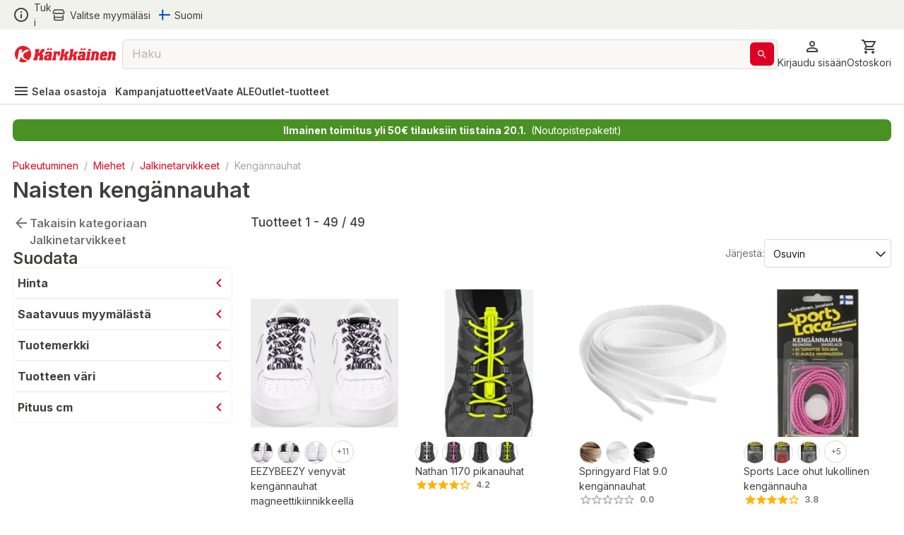

--- FILE ---
content_type: text/html; charset=utf-8
request_url: https://www.karkkainen.com/verkkokauppa/naisten-kengannauhat
body_size: 88216
content:
<!DOCTYPE html><html lang="fi-FI"><head><meta charSet="utf-8" data-next-head=""/><meta name="viewport" content="width=device-width" data-next-head=""/><title data-next-head="">Naisten kengännauhat</title><meta name="description" content="Tutustu kattavaan Kengännauhat -valikoimaamme. Tilaa tuotteet Kärkkäisen verkkokaupasta helposti ja edullisesti!" data-next-head=""/><meta name="keywords" content="react store" data-next-head=""/><meta property="og:title" content="Naisten kengännauhat" data-next-head=""/><meta property="og:description" content="Tutustu kattavaan Kengännauhat -valikoimaamme. Tilaa tuotteet Kärkkäisen verkkokaupasta helposti ja edullisesti!" data-next-head=""/><meta property="og:type" content="website" data-next-head=""/><meta property="og:image" content="https://img.karkkainen.com/image/upload/f_auto,q_auto/v1613112641/bannerit/karkkainen-og.jpg" data-next-head=""/><meta property="og:url" content="https://www.karkkainen.com/verkkokauppa/naisten-kengannauhat" data-next-head=""/><meta property="fb:app_id" name="fb_app_id" content="0" data-next-head=""/><link rel="canonical" href="https://www.karkkainen.com/verkkokauppa/naisten-kengannauhat" data-next-head=""/><link rel="alternate" hrefLang="fi" href="https://www.karkkainen.com/verkkokauppa/naisten-kengannauhat" data-next-head=""/><link rel="alternate" hrefLang="en" href="https://www.karkkainen.com/en-en/womens-shoe-laces-1" data-next-head=""/><link rel="alternate" hrefLang="x-default" href="https://www.karkkainen.com/verkkokauppa/naisten-kengannauhat" data-next-head=""/><link rel="shortcut icon" href="https://img.karkkainen.com/image/upload/v1739198376/icons/favicon.ico" data-next-head=""/><link rel="apple-touch-icon" sizes="180x180" href="https://img.karkkainen.com/image/upload/v1739198376/icons/apple-touch-icon.png" data-next-head=""/><link rel="icon" type="image/png" sizes="32x32" href="https://img.karkkainen.com/image/upload/v1739198376/icons/favicon-32x32.png" data-next-head=""/><link rel="icon" type="image/png" sizes="16x16" href="https://img.karkkainen.com/image/upload/v1739198377/icons/favicon-16x16.png" data-next-head=""/><link rel="mask-icon" href="https://img.karkkainen.com/image/upload/v1739198378/icons/safari-pinned-tab.svg" color="#ce0000" data-next-head=""/><link rel="manifest" href="https://img.karkkainen.com/raw/upload/v1739259464/icons/manifest.json" data-next-head=""/><meta name="theme-color" content="#ffffff" data-next-head=""/><meta name="msapplication-navbutton-color" content="#ffffff" data-next-head=""/><meta name="apple-mobile-web-app-status-bar-style" content="#ffffff" data-next-head=""/><meta name="google-site-verification" content="MdR8d1LhejGrT572W0ZsujtwH85pwkqrcC81GIpQVhY" data-next-head=""/><meta name="referrer" content="strict-origin-when-cross-origin"/><link rel="preload" href="/_next/static/media/e4af272ccee01ff0-s.p.woff2" as="font" type="font/woff2" crossorigin="anonymous" data-next-font="size-adjust"/><link rel="preload" href="/_next/static/media/3a6b4f9b39692adf-s.p.woff2" as="font" type="font/woff2" crossorigin="anonymous" data-next-font="size-adjust"/><link rel="preload" href="/_next/static/css/96308fe5fd4c7a80.css" as="style"/><script data-next-head="">(function(w,d,s,l,i){w[l]=w[l]||[];
		w[l].push({'gtm.start': new Date().getTime(),event:'gtm.js'});
		var f=d.getElementsByTagName(s)[0],j=d.createElement(s),dl=l!='dataLayer'?'&l='+l:'';
		j.async=true;j.src='https://www.googletagmanager.com/gtm.js?id='+i+dl+'&gtm_auth=7vTrBnCd560IlBPjSREwPg&gtm_preview=env-1&gtm_cookies_win=x';
		f.parentNode.insertBefore(j,f);})(window,document,'script','dataLayer','GTM-KJWXL87C');</script><script id="breadcrumb-structured-data" type="application/ld+json" data-next-head="">{"@context":"https://schema.org","@type":"BreadcrumbList","itemListElement":[{"@type":"ListItem","position":1,"item":{"@type":"WebPage","@id":"verkkokauppa/pukeutuminen","name":"Pukeutuminen"}},{"@type":"ListItem","position":2,"item":{"@type":"WebPage","@id":"verkkokauppa/miesten-pukeutuminen","name":"Miehet"}},{"@type":"ListItem","position":3,"item":{"@type":"WebPage","@id":"verkkokauppa/jalkinetarvikkeet-25519501","name":"Jalkinetarvikkeet"}},{"@type":"ListItem","position":4,"item":{"@type":"WebPage","@id":"verkkokauppa/naisten-kengannauhat","name":"Kengännauhat"}}]}</script><script id="product-listing-structured-data" type="application/ld+json" data-next-head="">{"@context":"https://schema.org","@type":"ItemList","itemListElement":[{"@type":"ListItem","position":1,"url":"/eezybeezy-venyvat-kengannauhat-magneettikiinnikkeella","name":"EEZYBEEZY venyvät kengännauhat magneettikiinnikkeellä"},{"@type":"ListItem","position":2,"url":"/nathan-1170-pikanauhat","name":"Nathan 1170 pikanauhat"},{"@type":"ListItem","position":3,"url":"/springyard-flat-9-0-kengannauhat","name":"Springyard Flat 9.0 kengännauhat"},{"@type":"ListItem","position":4,"url":"/sports-lace-ohut-lukollinen-kengannauha","name":"Sports Lace ohut lukollinen kengännauha"},{"@type":"ListItem","position":5,"url":"/bandi-punottu-pyorea-nauha-3-5-4-mm","name":"Bandi punottu pyöreä nauha 3,5-4 mm"},{"@type":"ListItem","position":6,"url":"/springyard-flat-7-0-kengannauhat","name":"Springyard Flat 7.0 kengännauhat"},{"@type":"ListItem","position":7,"url":"/springyard-boot-5-0-kengannauhat","name":"Springyard Boot 5.0 kengännauhat"},{"@type":"ListItem","position":8,"url":"/hanwag-laces-kengannauhat","name":"Hanwag Laces kengännauhat"},{"@type":"ListItem","position":9,"url":"/bandi-2go-pyorea-kengannauha","name":"Bandi 2GO pyöreä kengännauha"},{"@type":"ListItem","position":10,"url":"/springyard-oval-7-0-kengannauhat","name":"Springyard Oval 7.0 kengännauhat"},{"@type":"ListItem","position":11,"url":"/azzezo-nauhalukko","name":"Azzezo nauhalukko"},{"@type":"ListItem","position":12,"url":"/bandi-2go-heijastavat-kengannauhat","name":"Bandi 2GO heijastavat kengännauhat"},{"@type":"ListItem","position":13,"url":"/bandi-littea-kengannauha-8-mm","name":"Bandi litteä kengännauha 8 mm"},{"@type":"ListItem","position":14,"url":"/neon-littea-140cm-kengannauha","name":"Neon litteä 140cm kengännauha"},{"@type":"ListItem","position":15,"url":"/bandi-2go-150-cm-punottu-pyorea-puuvillanauha","name":"Bandi 2GO 150 cm punottu pyöreä puuvillanauha"},{"@type":"ListItem","position":16,"url":"/vitility-76-cm-joustavat-kengannauhat","name":"Vitility 76 cm joustavat kengännauhat"},{"@type":"ListItem","position":17,"url":"/vitility-elastiset-mustat-kengannauhat","name":"Vitility elastiset mustat kengännauhat"},{"@type":"ListItem","position":18,"url":"/wildstep-strong-90cm-kengannauha","name":"Wildstep Strong 90cm kengännauha"},{"@type":"ListItem","position":19,"url":"/sports-lace-lukollinen-levea-kengannauha","name":"Sports Lace lukollinen leveä kengännauha"},{"@type":"ListItem","position":20,"url":"/springyard-elastic-lock-lukollinen-kengannauha","name":"Springyard Elastic Lock lukollinen kengännauha"},{"@type":"ListItem","position":21,"url":"/springyard-reflective-4-0-kengannauhat","name":"Springyard Reflective 4.0 kengännauhat"},{"@type":"ListItem","position":22,"url":"/wildstep-strong-180cm-kengannauha","name":"Wildstep Strong 180cm kengännauha"},{"@type":"ListItem","position":23,"url":"/jalas-8003-shoelaces-kengannauha","name":"Jalas 8003 Shoelaces kengännauha"},{"@type":"ListItem","position":24,"url":"/bandi-2go-punottu-kengannauha","name":"Bandi 2GO punottu kengännauha"},{"@type":"ListItem","position":25,"url":"/springyard-flat-elastic-4-5-kengannauhat","name":"Springyard Flat Elastic 4.5 kengännauhat"},{"@type":"ListItem","position":26,"url":"/bandi-2go-ohut-pyorea-kengannauha","name":"Bandi 2GO ohut pyöreä kengännauha"},{"@type":"ListItem","position":27,"url":"/bandi-pyorea-kengannauha-2-5-mm","name":"Bandi pyöreä kengännauha 2,5 mm"},{"@type":"ListItem","position":28,"url":"/lowa-trekking-kengannauhat","name":"Lowa Trekking kengännauhat"},{"@type":"ListItem","position":29,"url":"/eezybeezy-leveat-kengannauhat","name":"Eezybeezy leveät kengännauhat"},{"@type":"ListItem","position":30,"url":"/sports-lace-kengannauhat","name":"Sports Lace kengännauhat"},{"@type":"ListItem","position":31,"url":"/acces-kengannauhat-heijastavat","name":"Acces kengännauhat heijastavat"},{"@type":"ListItem","position":32,"url":"/bandi-2go-100-cm-sport-nauha","name":"Bandi 2GO 100 cm sport nauha"},{"@type":"ListItem","position":33,"url":"/bandi-2go-120-cm-sport-nauha","name":"Bandi 2GO 120 cm  sport nauha"},{"@type":"ListItem","position":34,"url":"/bandi-2go-100-cm-tennarinauha","name":"Bandi 2GO 100 cm tennarinauha"},{"@type":"ListItem","position":35,"url":"/bandi-180-cm-pyorea-musta-kengannauha","name":"Bandi 180 cm pyöreä musta kengännauha"},{"@type":"ListItem","position":36,"url":"/vitility-elastiset-ruskeat-kengannauhat","name":"Vitility elastiset ruskeat kengännauhat"},{"@type":"ListItem","position":37,"url":"/springyard-flat-7-0-kengannauhat-p67872420230","name":"Springyard Flat 7.0 kengännauhat"},{"@type":"ListItem","position":38,"url":"/bandi-2go-120-cm-punottu-pyorea-puuvillanauha","name":"Bandi 2GO 120 cm punottu pyöreä puuvillanauha"},{"@type":"ListItem","position":39,"url":"/2go-120cm-urheilukengannauhat","name":"2GO 120cm urheilukengännauhat"},{"@type":"ListItem","position":40,"url":"/2go-120cm-tennarinauhat","name":"2GO 120cm tennarinauhat"},{"@type":"ListItem","position":41,"url":"/halti-outdoor-kengannauhat","name":"Halti Outdoor kengännauhat"},{"@type":"ListItem","position":42,"url":"/bandi-120cm-punottu-nauha","name":"Bandi 120cm punottu nauha"},{"@type":"ListItem","position":43,"url":"/bandi-pyorea-kengannauha-3-mm","name":"Bandi pyöreä kengännauha 3 mm"},{"@type":"ListItem","position":44,"url":"/sievi-laces-120-heat-res-kipinankesto-nauhat","name":"Sievi Laces 120 Heat Res. kipinänkesto nauhat"},{"@type":"ListItem","position":45,"url":"/sievi-laces-85-heat-res-kipinankesto-nauhat","name":"Sievi Laces 85 Heat Res. kipinänkesto nauhat"},{"@type":"ListItem","position":46,"url":"/sievi-laces-80-black-nauhat","name":"Sievi Laces 80 Black nauhat"},{"@type":"ListItem","position":47,"url":"/sievi-laces-90-black-nauhat","name":"Sievi Laces 90 Black nauhat"},{"@type":"ListItem","position":48,"url":"/sievi-laces-120-black-gray-nauhat","name":"Sievi Laces 120 Black/Gray nauhat"},{"@type":"ListItem","position":49,"url":"/sievi-laces-110-black-nauhat","name":"Sievi Laces 110 Black nauhat"}]}</script><link rel="stylesheet" href="/_next/static/css/96308fe5fd4c7a80.css" data-n-g=""/><noscript data-n-css=""></noscript><script defer="" noModule="" src="/_next/static/chunks/polyfills-42372ed130431b0a.js"></script><script id="fetch-wrapper" src="/interceptedFetch.js" defer="" data-nscript="beforeInteractive"></script><script defer="" src="/_next/static/chunks/9557.d8a8030331b61f39.js"></script><script defer="" src="/_next/static/chunks/8391.8b71176e363bbbac.js"></script><script defer="" src="/_next/static/chunks/5852.6433b26c96b3ef1f.js"></script><script defer="" src="/_next/static/chunks/8262.356c9a8727d98c3f.js"></script><script defer="" src="/_next/static/chunks/9757.12ec099c85b650c3.js"></script><script defer="" src="/_next/static/chunks/2872.1a10eba40c4c8705.js"></script><script defer="" src="/_next/static/chunks/7493.768f28c4732f7563.js"></script><script defer="" src="/_next/static/chunks/2655.72ff05cf00e1fd7c.js"></script><script defer="" src="/_next/static/chunks/9514.a11c967df7d7b788.js"></script><script defer="" src="/_next/static/chunks/530.c46f26fcfd3f30b4.js"></script><script defer="" src="/_next/static/chunks/4395.c27f05c04bd795a7.js"></script><script defer="" src="/_next/static/chunks/6029.6cdc6794d0bff20a.js"></script><script defer="" src="/_next/static/chunks/122.839d67465131b5a3.js"></script><script defer="" src="/_next/static/chunks/9576.15d4799c8aef6387.js"></script><script defer="" src="/_next/static/chunks/1987.5e85c1c692a484ac.js"></script><script defer="" src="/_next/static/chunks/7835.0e8d3f37e82daf3e.js"></script><script defer="" src="/_next/static/chunks/1861.6ed40ab21c12f9b2.js"></script><script defer="" src="/_next/static/chunks/7512.c84f136c7e936a8c.js"></script><script defer="" src="/_next/static/chunks/3876.65bd3b600f1ffe29.js"></script><script defer="" src="/_next/static/chunks/2830.0c07880d61ac24d4.js"></script><script src="/_next/static/chunks/webpack-020bc0913f3dcbe4.js" defer=""></script><script src="/_next/static/chunks/framework-77dff60c8c44585c.js" defer=""></script><script src="/_next/static/chunks/main-55a03e80d258519e.js" defer=""></script><script src="/_next/static/chunks/pages/_app-3850fd9ad782fede.js" defer=""></script><script src="/_next/static/chunks/4762-3553ad5b0235aaec.js" defer=""></script><script src="/_next/static/chunks/pages/%5B%5B...path%5D%5D-89fcb0adf157381c.js" defer=""></script><script src="/_next/static/prod-master-d66d7ab/_buildManifest.js" defer=""></script><script src="/_next/static/prod-master-d66d7ab/_ssgManifest.js" defer=""></script><style data-emotion="css-global 0"></style><style data-emotion="css-global 1ubf5q5">html{-webkit-font-smoothing:antialiased;-moz-osx-font-smoothing:grayscale;box-sizing:border-box;-webkit-text-size-adjust:100%;}*,*::before,*::after{box-sizing:inherit;}strong,b{font-weight:700;}body{margin:0;color:#40403E;font-size:14px;font-weight:var(--font-weight-regular);font-family:'Inter','Inter Fallback',sans-serif;line-height:1.5;background-color:#FFFFFF;}@media print{body{background-color:#FFFFFF;}}body::backdrop{background-color:#FFFFFF;}html,body,#__next{max-width:100vw;min-height:100vh;display:-webkit-box;display:-webkit-flex;display:-ms-flexbox;display:flex;-webkit-flex:1;-ms-flex:1;flex:1;}#__next{-webkit-flex-direction:column;-ms-flex-direction:column;flex-direction:column;}#__next>main{-webkit-flex:1;-ms-flex:1;flex:1;}img{max-width:100%;}:root{--font-weight-light:300;--font-weight-regular:400;--font-weight-medium:500;--font-weight-semibold:600;--font-weight-bold:700;--font-weight-extrabold:800;--font-weight-black:900;}html{font-family:'Inter','Inter Fallback';}body{scroll-behavior:smooth;overflow-x:hidden;}a{-webkit-text-decoration:none;text-decoration:none;}</style><style data-emotion="css-global 1prfaxn">@-webkit-keyframes mui-auto-fill{from{display:block;}}@keyframes mui-auto-fill{from{display:block;}}@-webkit-keyframes mui-auto-fill-cancel{from{display:block;}}@keyframes mui-auto-fill-cancel{from{display:block;}}</style><style data-emotion="css-global animation-61bdi0">@-webkit-keyframes animation-61bdi0{0%{-webkit-transform:rotate(0deg);-moz-transform:rotate(0deg);-ms-transform:rotate(0deg);transform:rotate(0deg);}100%{-webkit-transform:rotate(360deg);-moz-transform:rotate(360deg);-ms-transform:rotate(360deg);transform:rotate(360deg);}}@keyframes animation-61bdi0{0%{-webkit-transform:rotate(0deg);-moz-transform:rotate(0deg);-ms-transform:rotate(0deg);transform:rotate(0deg);}100%{-webkit-transform:rotate(360deg);-moz-transform:rotate(360deg);-ms-transform:rotate(360deg);transform:rotate(360deg);}}</style><style data-emotion="css-global animation-1p2h4ri">@-webkit-keyframes animation-1p2h4ri{0%{stroke-dasharray:1px,200px;stroke-dashoffset:0;}50%{stroke-dasharray:100px,200px;stroke-dashoffset:-15px;}100%{stroke-dasharray:100px,200px;stroke-dashoffset:-125px;}}@keyframes animation-1p2h4ri{0%{stroke-dasharray:1px,200px;stroke-dashoffset:0;}50%{stroke-dasharray:100px,200px;stroke-dashoffset:-15px;}100%{stroke-dasharray:100px,200px;stroke-dashoffset:-125px;}}</style><style data-emotion="css niqlmz c4sutr hboir5 8atqhb enzp3o 1c9a7ij yel2vb vubbuv 1wor0f2 6fplvy 1ncqlr 1vfrdif 1ldlvn6 168bo85 141mxaz 194m2n5 i3xlzd lei1jj dp9slk vqftt7 241b0n 16xyz09 1qd7z1h golqna 1ixu8w1 18uocj2 goyk03 83qakc igs3ac ihdtdm 1hyfx7x blckvs 15k7dfo a2o8i4 1jjtqn2 18jqfyr dvxtzn 1qorw4h pezxv1 1yzq1ff lio56p iyc0g7 15unhmx 4wb6l8 17qr7ll 1wvrbv1 1abmhwt jq9wdi xzuj91 y7q4uq 1prz8mb gojse6 s84vu6 1w43iwt 145gtlm y80v9p eiajwa j7qwjs 1350c62 dxa06r thqn8b ltbwea nhb8h9 3mf706 cbl6n5 1arudfi 1gh2z6u brpz7e 1h8brqu 1u1uayy 4lyn3r mbssy4 1u5xrkq 1ge90ft ah1ldb 1xtena5 datoo1 1shgu5d 1wwew76 1h7oyr6 pw9ajl lalvi9 14pxth5 1qfx752 slpad3 1n11r91 lcw28l 12ktxaq 1enh5nt oowezu 1ju8xa6 a0y2e3 8xs788 1hieftg uxwch2 1wzokbh 3ndvyc 10opxo5 m5faut 1x1xdwy 1ogrfs3 13i1f9f l8yje8 1e5gnjc 1368je9 1hhg5vh 19sbefm ji5ubp 1v8idpz 16hkx7z 1m9pwf3 y3ie6z 14a3ucr tje87y ce78ha 139gauj 1qk2bm 1l96w9z 1lfmb2w u3kdk7 10a8187 1qegpjb swhhd8 1nt8p6 10jrrou 1dn2ktn vlbvlj 1sty4az k0sogd 4jdz55 ryyy2f 1td539b 457xg9 1bwx68r 1jnh1ax jrxmhx toc6hn nggo7s f2h1uk 16j7n4g 7pkyz5 16glvjy qza8cg 1ndb9qj c06wgv 1hayx65 1dgikqb 1r4up72 azxi8u 14p26hn n1mv6t 13o7eu2 14891ef mf93gm 1owxskb 1czdd7e lv2mb5 1tdger0 18pp84j rcc9d8 gniua1 1gvjt5z i7uxux ifxbcv 1nmaced 13o28i1 ct450q 1o7gf9c 1mvxp74 1yaxdqu z2uq4q 4skyeo gx3wvg 1xhxjc4 oobm6o 14gt77z 1mvebuf 4bq6yt 1hwuwwa 1552out 1i81e9j 1vnkbjf 1tuyw5e 1qd74pc 1w3uyz4 1juhaei 3dgk3m 7ynf4s qgh8qm 1upilqn 6ich6w z9fzir ciba5t 1wizz3f rg3ob3 1l6c7y9 14u6frn 91w3mz tfxokg qmyy04 1o29l15 1hdbc19 15gzzkv gsi3kv 1s536k1 1o2yft2 16gk1z 199h1xi x5v50y 1wxagyz 131mijd 1vk6d9b 1osz0ga nwennf g57jq7 1pomm96 4w2mif 1d7lhnp 1h9ajyh p1lxia 3ctn6a 11fjv26 9dpiz0 13w0adg 16ryx6w">.css-niqlmz{background-color:#FFFFFF;color:#40403E;-webkit-transition:box-shadow 300ms cubic-bezier(0.4, 0, 0.2, 1) 0ms;transition:box-shadow 300ms cubic-bezier(0.4, 0, 0.2, 1) 0ms;box-shadow:none;border:1px solid #D9D8D4;display:-webkit-box;display:-webkit-flex;display:-ms-flexbox;display:flex;-webkit-flex-direction:column;-ms-flex-direction:column;flex-direction:column;width:100%;box-sizing:border-box;-webkit-flex-shrink:0;-ms-flex-negative:0;flex-shrink:0;position:fixed;z-index:1100;top:0;left:auto;right:0;background-color:#DE0021;color:#ffffff;position:fixed;top:0;left:0;right:0;z-index:1100;color:#40403E;border:none;border-bottom:1px solid #D9D8D4;}@media print{.css-niqlmz{position:absolute;}}.css-c4sutr{height:auto;overflow:visible;-webkit-transition:height 300ms cubic-bezier(0.4, 0, 0.2, 1) 0ms;transition:height 300ms cubic-bezier(0.4, 0, 0.2, 1) 0ms;}.css-hboir5{display:-webkit-box;display:-webkit-flex;display:-ms-flexbox;display:flex;width:100%;}.css-8atqhb{width:100%;}.css-enzp3o{position:relative;display:-webkit-box;display:-webkit-flex;display:-ms-flexbox;display:flex;-webkit-align-items:center;-webkit-box-align:center;-ms-flex-align:center;align-items:center;padding-left:12px;padding-right:12px;min-height:56px;background-color:#F2F2ED;-webkit-box-pack:center;-ms-flex-pack:center;-webkit-justify-content:center;justify-content:center;min-height:-webkit-fit-content!important;min-height:-moz-fit-content!important;min-height:fit-content!important;padding-left:12px;padding-right:12px;}@media (min-width:430px){.css-enzp3o{padding-left:18px;padding-right:18px;}}@media (min-width:0px){@media (orientation: landscape){.css-enzp3o{min-height:48px;}}}@media (min-width:430px){.css-enzp3o{min-height:64px;}}.css-1c9a7ij{display:-webkit-box;display:-webkit-flex;display:-ms-flexbox;display:flex;-webkit-flex-direction:row;-ms-flex-direction:row;flex-direction:row;width:100%;-webkit-box-pack:justify;-webkit-justify-content:space-between;justify-content:space-between;-webkit-align-items:center;-webkit-box-align:center;-ms-flex-align:center;align-items:center;max-width:1920px;}.css-yel2vb{display:-webkit-box;display:-webkit-flex;display:-ms-flexbox;display:flex;-webkit-flex-direction:row;-ms-flex-direction:row;flex-direction:row;-webkit-align-items:center;-webkit-box-align:center;-ms-flex-align:center;align-items:center;display:-webkit-box;display:-webkit-flex;display:-ms-flexbox;display:flex;width:-webkit-max-content;width:-moz-max-content;width:max-content;cursor:pointer;color:#40403E;-webkit-text-decoration:none;text-decoration:none;}.css-yel2vb>:not(style):not(style){margin:0;}.css-yel2vb>:not(style)~:not(style){margin-left:6px;}.css-yel2vb:hover{color:#DE0021;}.css-vubbuv{-webkit-user-select:none;-moz-user-select:none;-ms-user-select:none;user-select:none;width:1em;height:1em;display:inline-block;fill:currentColor;-webkit-flex-shrink:0;-ms-flex-negative:0;flex-shrink:0;-webkit-transition:fill 200ms cubic-bezier(0.4, 0, 0.2, 1) 0ms;transition:fill 200ms cubic-bezier(0.4, 0, 0.2, 1) 0ms;font-size:1.5rem;}.css-1wor0f2{margin:0;font-size:14px;font-weight:var(--font-weight-regular);font-family:'Inter','Inter Fallback',sans-serif;line-height:1.5;word-break:break-word;-webkit-hyphens:auto;-moz-hyphens:auto;-ms-hyphens:auto;hyphens:auto;text-wrap:nowrap;}.css-6fplvy{display:-webkit-box;display:-webkit-flex;display:-ms-flexbox;display:flex;-webkit-flex-direction:row;-ms-flex-direction:row;flex-direction:row;height:32px;width:100%;-webkit-align-items:center;-webkit-box-align:center;-ms-flex-align:center;align-items:center;-webkit-box-pack:end;-ms-flex-pack:end;-webkit-justify-content:end;justify-content:end;}.css-6fplvy>:not(style):not(style){margin:0;}.css-6fplvy>:not(style)~:not(style){margin-left:12px;}.css-1ncqlr{display:-webkit-inline-box;display:-webkit-inline-flex;display:-ms-inline-flexbox;display:inline-flex;-webkit-align-items:center;-webkit-box-align:center;-ms-flex-align:center;align-items:center;-webkit-box-pack:center;-ms-flex-pack:center;-webkit-justify-content:center;justify-content:center;position:relative;box-sizing:border-box;-webkit-tap-highlight-color:transparent;background-color:transparent;outline:0;border:0;margin:0;border-radius:0;padding:0;cursor:pointer;-webkit-user-select:none;-moz-user-select:none;-ms-user-select:none;user-select:none;vertical-align:middle;-moz-appearance:none;-webkit-appearance:none;-webkit-text-decoration:none;text-decoration:none;color:inherit;font-size:15px;font-weight:var(--font-weight-regular);text-transform:none;font-family:'Inter','Inter Fallback',sans-serif;line-height:1.75;min-width:64px;padding:6px 8px;border-radius:6px;-webkit-transition:background-color 250ms cubic-bezier(0.4, 0, 0.2, 1) 0ms,box-shadow 250ms cubic-bezier(0.4, 0, 0.2, 1) 0ms,border-color 250ms cubic-bezier(0.4, 0, 0.2, 1) 0ms,color 250ms cubic-bezier(0.4, 0, 0.2, 1) 0ms;transition:background-color 250ms cubic-bezier(0.4, 0, 0.2, 1) 0ms,box-shadow 250ms cubic-bezier(0.4, 0, 0.2, 1) 0ms,border-color 250ms cubic-bezier(0.4, 0, 0.2, 1) 0ms,color 250ms cubic-bezier(0.4, 0, 0.2, 1) 0ms;color:#DE0021;min-width:auto;font-weight:600;box-shadow:none!important;box-shadow:none;min-width:unset;color:#DE0021;padding-top:6px;padding-bottom:6px;padding-left:9px;padding-right:9px;font-size:16px;color:#40403E;padding-left:0px;padding-right:0px;}.css-1ncqlr::-moz-focus-inner{border-style:none;}.css-1ncqlr.Mui-disabled{pointer-events:none;cursor:default;}@media print{.css-1ncqlr{-webkit-print-color-adjust:exact;color-adjust:exact;}}.css-1ncqlr:hover{-webkit-text-decoration:none;text-decoration:none;background-color:rgba(222, 0, 33, 0.04);}@media (hover: none){.css-1ncqlr:hover{background-color:transparent;}}.css-1ncqlr.Mui-disabled{color:#A6A5A2;}.css-1ncqlr svg>path{-webkit-transition:fill 300ms cubic-bezier(0.4, 0, 0.2, 1) 0ms;transition:fill 300ms cubic-bezier(0.4, 0, 0.2, 1) 0ms;fill:currentColor;}.css-1ncqlr:hover{color:#AB191E;background-color:unset;}.css-1ncqlr:hover{color:#DE0021;}.css-1vfrdif{display:-webkit-box;display:-webkit-flex;display:-ms-flexbox;display:flex;-webkit-flex-direction:row;-ms-flex-direction:row;flex-direction:row;-webkit-align-items:center;-webkit-box-align:center;-ms-flex-align:center;align-items:center;}.css-1vfrdif>:not(style):not(style){margin:0;}.css-1vfrdif>:not(style)~:not(style){margin-left:6px;}.css-1ldlvn6{margin:0;font-size:14px;font-weight:var(--font-weight-regular);font-family:'Inter','Inter Fallback',sans-serif;line-height:1.5;word-break:break-word;-webkit-hyphens:auto;-moz-hyphens:auto;-ms-hyphens:auto;hyphens:auto;}.css-168bo85{-webkit-user-select:none;-moz-user-select:none;-ms-user-select:none;user-select:none;width:1em;height:1em;display:inline-block;fill:currentColor;-webkit-flex-shrink:0;-ms-flex-negative:0;flex-shrink:0;-webkit-transition:fill 200ms cubic-bezier(0.4, 0, 0.2, 1) 0ms;transition:fill 200ms cubic-bezier(0.4, 0, 0.2, 1) 0ms;font-size:1.5rem;fontsize:16px;display:-webkit-box;display:-webkit-flex;display:-ms-flexbox;display:flex;-webkit-align-items:center;-webkit-box-align:center;-ms-flex-align:center;align-items:center;-webkit-box-pack:center;-ms-flex-pack:center;-webkit-justify-content:center;justify-content:center;height:16px;width:16px;}.css-141mxaz{position:relative;display:-webkit-box;display:-webkit-flex;display:-ms-flexbox;display:flex;-webkit-align-items:center;-webkit-box-align:center;-ms-flex-align:center;align-items:center;padding-left:12px;padding-right:12px;min-height:56px;background-color:#FFFFFF;-webkit-box-pack:center;-ms-flex-pack:center;-webkit-justify-content:center;justify-content:center;min-height:-webkit-fit-content!important;min-height:-moz-fit-content!important;min-height:fit-content!important;padding-top:6px;padding-left:12px;padding-right:12px;border:none;}@media (min-width:430px){.css-141mxaz{padding-left:18px;padding-right:18px;}}@media (min-width:0px){@media (orientation: landscape){.css-141mxaz{min-height:48px;}}}@media (min-width:430px){.css-141mxaz{min-height:64px;}}@media (min-width:0px){.css-141mxaz{padding-bottom:0px;}}@media (min-width:992px){.css-141mxaz{padding-bottom:6px;}}.css-194m2n5{display:-webkit-box;display:-webkit-flex;display:-ms-flexbox;display:flex;-webkit-flex-direction:row;-ms-flex-direction:row;flex-direction:row;gap:18px;width:100%;-webkit-box-pack:justify;-webkit-justify-content:space-between;justify-content:space-between;-webkit-align-items:center;-webkit-box-align:center;-ms-flex-align:center;align-items:center;max-width:1920px;}.css-i3xlzd{margin:0;font:inherit;word-break:break-word;-webkit-hyphens:auto;-moz-hyphens:auto;-ms-hyphens:auto;hyphens:auto;color:#DE0021;-webkit-text-decoration:underline;text-decoration:underline;text-decoration-color:rgba(222, 0, 33, 0.4);-webkit-text-decoration:none;text-decoration:none;display:-webkit-box;display:-webkit-flex;display:-ms-flexbox;display:flex;-webkit-align-items:center;-webkit-box-align:center;-ms-flex-align:center;align-items:center;margin-left:-6px;}.css-i3xlzd:hover{text-decoration-color:inherit;}.css-lei1jj{-webkit-user-select:none;-moz-user-select:none;-ms-user-select:none;user-select:none;width:1em;height:1em;display:inline-block;fill:currentColor;-webkit-flex-shrink:0;-ms-flex-negative:0;flex-shrink:0;-webkit-transition:fill 200ms cubic-bezier(0.4, 0, 0.2, 1) 0ms;transition:fill 200ms cubic-bezier(0.4, 0, 0.2, 1) 0ms;font-size:1.5rem;font-size:24px;width:27px;cursor:pointer;}@media (min-width:0px){.css-lei1jj{display:none;}}@media (min-width:430px){.css-lei1jj{display:none;}}.css-dp9slk{-webkit-user-select:none;-moz-user-select:none;-ms-user-select:none;user-select:none;width:1em;height:1em;display:inline-block;fill:currentColor;-webkit-flex-shrink:0;-ms-flex-negative:0;flex-shrink:0;-webkit-transition:fill 200ms cubic-bezier(0.4, 0, 0.2, 1) 0ms;transition:fill 200ms cubic-bezier(0.4, 0, 0.2, 1) 0ms;font-size:1.5rem;font-size:24px;width:161px;cursor:pointer;}@media (min-width:0px){.css-dp9slk{display:inline;}}@media (min-width:430px){.css-dp9slk{display:inline;}}.css-vqftt7{-webkit-box-flex:1;-webkit-flex-grow:1;-ms-flex-positive:1;flex-grow:1;position:relative;-webkit-box-pack:center;-ms-flex-pack:center;-webkit-justify-content:center;justify-content:center;}@media (min-width:0px){.css-vqftt7{display:none;}}@media (min-width:992px){.css-vqftt7{display:-webkit-box;display:-webkit-flex;display:-ms-flexbox;display:flex;}}.css-241b0n{position:fixed;display:-webkit-box;display:-webkit-flex;display:-ms-flexbox;display:flex;-webkit-align-items:center;-webkit-box-align:center;-ms-flex-align:center;align-items:center;-webkit-box-pack:center;-ms-flex-pack:center;-webkit-justify-content:center;justify-content:center;right:0;bottom:0;top:0;left:0;background-color:rgba(0, 0, 0, 0.5);-webkit-tap-highlight-color:transparent;z-index:10;}.css-241b0n.MuiBackdrop-root{margin-left:0!important;}.css-16xyz09{-webkit-box-flex:1;-webkit-flex-grow:1;-ms-flex-positive:1;flex-grow:1;background-color:#FFFFFF;z-index:20;top:0;max-width:992px;width:100%;position:static;border-radius:12px;}.css-1qd7z1h{display:-webkit-inline-box;display:-webkit-inline-flex;display:-ms-inline-flexbox;display:inline-flex;-webkit-flex-direction:column;-ms-flex-direction:column;flex-direction:column;position:relative;min-width:0;padding:0;margin:0;border:0;vertical-align:top;font-size:16px;width:100%;height:42px;-webkit-box-flex:1;-webkit-flex-grow:1;-ms-flex-positive:1;flex-grow:1;background-color:#F9F8F4;}.css-1qd7z1h input::-webkit-input-placeholder{color:#A6A5A2;opacity:1;}.css-1qd7z1h input::-moz-placeholder{color:#A6A5A2;opacity:1;}.css-1qd7z1h input:-ms-input-placeholder{color:#A6A5A2;opacity:1;}.css-1qd7z1h input::placeholder{color:#A6A5A2;opacity:1;}.css-1qd7z1h fieldset{border-width:1px;border-color:#D9D8D4;}.css-1qd7z1h .MuiOutlinedInput-input::-webkit-input-placeholder{opacity:0.8;}.css-golqna{font-size:14px;font-weight:var(--font-weight-regular);font-family:'Inter','Inter Fallback',sans-serif;line-height:1.4375em;color:#40403E;box-sizing:border-box;position:relative;cursor:text;display:-webkit-inline-box;display:-webkit-inline-flex;display:-ms-inline-flexbox;display:inline-flex;-webkit-align-items:center;-webkit-box-align:center;-ms-flex-align:center;align-items:center;position:relative;border-radius:6px;padding-right:14px;font-size:16px;height:100%;padding-right:5px;}.css-golqna.Mui-disabled{color:#D9D8D4;cursor:default;}.css-golqna:hover .MuiOutlinedInput-notchedOutline{border-color:#40403E;}@media (hover: none){.css-golqna:hover .MuiOutlinedInput-notchedOutline{border-color:rgba(0, 0, 0, 0.23);}}.css-golqna.Mui-focused .MuiOutlinedInput-notchedOutline{border-color:#DE0021;border-width:2px;}.css-golqna.Mui-error .MuiOutlinedInput-notchedOutline{border-color:#d32f2f;}.css-golqna.Mui-disabled .MuiOutlinedInput-notchedOutline{border-color:#A6A5A2;}.css-golqna fieldset.MuiOutlinedInput-notchedOutline{top:0;}.css-golqna legend{display:none;}.css-golqna:hover fieldset.MuiOutlinedInput-notchedOutline{border-color:#A6A5A2;}.css-golqna.Mui-focused fieldset.MuiOutlinedInput-notchedOutline{border-color:#A6A5A2;}.css-golqna.Mui-disabled fieldset.MuiOutlinedInput-notchedOutline{border-color:#F2F2ED;}.css-golqna.Mui-error fieldset.MuiOutlinedInput-notchedOutline{border-color:#DE0021;}.css-golqna input::-webkit-search-cancel-button{display:none;}.css-1ixu8w1{font:inherit;letter-spacing:inherit;color:currentColor;padding:4px 0 5px;border:0;box-sizing:content-box;background:none;height:1.4375em;margin:0;-webkit-tap-highlight-color:transparent;display:block;min-width:0;width:100%;-webkit-animation-name:mui-auto-fill-cancel;animation-name:mui-auto-fill-cancel;-webkit-animation-duration:10ms;animation-duration:10ms;padding-top:1px;-moz-appearance:textfield;padding:8.5px 14px;padding-right:0;}.css-1ixu8w1::-webkit-input-placeholder{color:currentColor;opacity:0.42;-webkit-transition:opacity 200ms cubic-bezier(0.4, 0, 0.2, 1) 0ms;transition:opacity 200ms cubic-bezier(0.4, 0, 0.2, 1) 0ms;}.css-1ixu8w1::-moz-placeholder{color:currentColor;opacity:0.42;-webkit-transition:opacity 200ms cubic-bezier(0.4, 0, 0.2, 1) 0ms;transition:opacity 200ms cubic-bezier(0.4, 0, 0.2, 1) 0ms;}.css-1ixu8w1:-ms-input-placeholder{color:currentColor;opacity:0.42;-webkit-transition:opacity 200ms cubic-bezier(0.4, 0, 0.2, 1) 0ms;transition:opacity 200ms cubic-bezier(0.4, 0, 0.2, 1) 0ms;}.css-1ixu8w1::-ms-input-placeholder{color:currentColor;opacity:0.42;-webkit-transition:opacity 200ms cubic-bezier(0.4, 0, 0.2, 1) 0ms;transition:opacity 200ms cubic-bezier(0.4, 0, 0.2, 1) 0ms;}.css-1ixu8w1:focus{outline:0;}.css-1ixu8w1:invalid{box-shadow:none;}.css-1ixu8w1::-webkit-search-decoration{-webkit-appearance:none;}label[data-shrink=false]+.MuiInputBase-formControl .css-1ixu8w1::-webkit-input-placeholder{opacity:0!important;}label[data-shrink=false]+.MuiInputBase-formControl .css-1ixu8w1::-moz-placeholder{opacity:0!important;}label[data-shrink=false]+.MuiInputBase-formControl .css-1ixu8w1:-ms-input-placeholder{opacity:0!important;}label[data-shrink=false]+.MuiInputBase-formControl .css-1ixu8w1::-ms-input-placeholder{opacity:0!important;}label[data-shrink=false]+.MuiInputBase-formControl .css-1ixu8w1:focus::-webkit-input-placeholder{opacity:0.42;}label[data-shrink=false]+.MuiInputBase-formControl .css-1ixu8w1:focus::-moz-placeholder{opacity:0.42;}label[data-shrink=false]+.MuiInputBase-formControl .css-1ixu8w1:focus:-ms-input-placeholder{opacity:0.42;}label[data-shrink=false]+.MuiInputBase-formControl .css-1ixu8w1:focus::-ms-input-placeholder{opacity:0.42;}.css-1ixu8w1.Mui-disabled{opacity:1;-webkit-text-fill-color:#D9D8D4;}.css-1ixu8w1:-webkit-autofill{-webkit-animation-duration:5000s;animation-duration:5000s;-webkit-animation-name:mui-auto-fill;animation-name:mui-auto-fill;}.css-1ixu8w1:-webkit-autofill{border-radius:inherit;}.css-18uocj2{display:-webkit-box;display:-webkit-flex;display:-ms-flexbox;display:flex;height:0.01em;max-height:2em;-webkit-align-items:center;-webkit-box-align:center;-ms-flex-align:center;align-items:center;white-space:nowrap;color:#737270;margin-left:8px;}.css-goyk03{display:-webkit-inline-box;display:-webkit-inline-flex;display:-ms-inline-flexbox;display:inline-flex;-webkit-align-items:center;-webkit-box-align:center;-ms-flex-align:center;align-items:center;-webkit-box-pack:center;-ms-flex-pack:center;-webkit-justify-content:center;justify-content:center;position:relative;box-sizing:border-box;-webkit-tap-highlight-color:transparent;background-color:transparent;outline:0;border:0;margin:0;border-radius:0;padding:0;cursor:pointer;-webkit-user-select:none;-moz-user-select:none;-ms-user-select:none;user-select:none;vertical-align:middle;-moz-appearance:none;-webkit-appearance:none;-webkit-text-decoration:none;text-decoration:none;color:inherit;font-size:15px;font-weight:var(--font-weight-regular);text-transform:none;font-family:'Inter','Inter Fallback',sans-serif;line-height:1.75;min-width:64px;padding:6px 16px;border-radius:6px;-webkit-transition:background-color 250ms cubic-bezier(0.4, 0, 0.2, 1) 0ms,box-shadow 250ms cubic-bezier(0.4, 0, 0.2, 1) 0ms,border-color 250ms cubic-bezier(0.4, 0, 0.2, 1) 0ms,color 250ms cubic-bezier(0.4, 0, 0.2, 1) 0ms;transition:background-color 250ms cubic-bezier(0.4, 0, 0.2, 1) 0ms,box-shadow 250ms cubic-bezier(0.4, 0, 0.2, 1) 0ms,border-color 250ms cubic-bezier(0.4, 0, 0.2, 1) 0ms,color 250ms cubic-bezier(0.4, 0, 0.2, 1) 0ms;color:#ffffff;background-color:#DE0021;box-shadow:0px 4px 8px -1px rgba(0,0,0,0.02),0px 6px 4px -1px rgba(0,0,0,0.03);min-width:auto;font-weight:600;box-shadow:none!important;padding-top:6px;padding-bottom:6px;padding-left:9px;padding-right:9px;font-size:16px;height:33px;}.css-goyk03::-moz-focus-inner{border-style:none;}.css-goyk03.Mui-disabled{pointer-events:none;cursor:default;}@media print{.css-goyk03{-webkit-print-color-adjust:exact;color-adjust:exact;}}.css-goyk03:hover{-webkit-text-decoration:none;text-decoration:none;background-color:#AB191E;box-shadow:inset 0px 1px 2px 2px rgba(0,0,0,0.1),inset 0px 2px 1px 0px rgba(0,0,0,0.1);}@media (hover: none){.css-goyk03:hover{background-color:#DE0021;}}.css-goyk03:active{box-shadow:none;}.css-goyk03.Mui-focusVisible{box-shadow:none;}.css-goyk03.Mui-disabled{color:#A6A5A2;box-shadow:none;background-color:#F2F2ED;}.css-goyk03 svg>path{-webkit-transition:fill 300ms cubic-bezier(0.4, 0, 0.2, 1) 0ms;transition:fill 300ms cubic-bezier(0.4, 0, 0.2, 1) 0ms;fill:currentColor;}.css-83qakc{-webkit-user-select:none;-moz-user-select:none;-ms-user-select:none;user-select:none;width:1em;height:1em;display:inline-block;fill:currentColor;-webkit-flex-shrink:0;-ms-flex-negative:0;flex-shrink:0;-webkit-transition:fill 200ms cubic-bezier(0.4, 0, 0.2, 1) 0ms;transition:fill 200ms cubic-bezier(0.4, 0, 0.2, 1) 0ms;font-size:1.5rem;color:#fafafa;font-size:16px;}.css-igs3ac{text-align:left;position:absolute;bottom:0;right:0;top:-5px;left:0;margin:0;padding:0 8px;pointer-events:none;border-radius:inherit;border-style:solid;border-width:1px;overflow:hidden;min-width:0%;border-color:rgba(0, 0, 0, 0.23);}.css-ihdtdm{float:unset;width:auto;overflow:hidden;padding:0;line-height:11px;-webkit-transition:width 150ms cubic-bezier(0.0, 0, 0.2, 1) 0ms;transition:width 150ms cubic-bezier(0.0, 0, 0.2, 1) 0ms;}.css-1hyfx7x{display:none;}.css-blckvs{display:-webkit-box;display:-webkit-flex;display:-ms-flexbox;display:flex;-webkit-flex-direction:column;-ms-flex-direction:column;flex-direction:column;margin-top:6px;-webkit-box-pack:space-around;-ms-flex-pack:space-around;-webkit-justify-content:space-around;justify-content:space-around;padding:6px;gap:12px;}@media (min-width:992px){.css-blckvs{-webkit-flex-direction:column;-ms-flex-direction:column;flex-direction:column;}}@media (min-width:1440px){.css-blckvs{-webkit-flex-direction:row;-ms-flex-direction:row;flex-direction:row;}}.css-15k7dfo{display:-webkit-box;display:-webkit-flex;display:-ms-flexbox;display:flex;-webkit-flex-direction:column;-ms-flex-direction:column;flex-direction:column;gap:6px;}@media (min-width:992px){.css-15k7dfo{width:100%;}}@media (min-width:1440px){.css-15k7dfo{width:50%;}}.css-a2o8i4{margin:0;font-size:16px;font-weight:var(--font-weight-medium);font-family:'Inter','Inter Fallback',sans-serif;line-height:1.334;word-break:break-word;-webkit-hyphens:auto;-moz-hyphens:auto;-ms-hyphens:auto;hyphens:auto;color:#A6A5A2;font-weight:500;}.css-1jjtqn2{display:-webkit-box;display:-webkit-flex;display:-ms-flexbox;display:flex;-webkit-flex-direction:column;-ms-flex-direction:column;flex-direction:column;row-gap:6px;}@media (min-width:430px){.css-1jjtqn2{-webkit-align-items:initial;-webkit-box-align:initial;-ms-flex-align:initial;align-items:initial;}}@media (min-width:992px){.css-1jjtqn2{-webkit-align-items:space-between;-webkit-box-align:space-between;-ms-flex-align:space-between;align-items:space-between;}}.css-18jqfyr{display:-webkit-box;display:-webkit-flex;display:-ms-flexbox;display:flex;-webkit-flex-direction:column;-ms-flex-direction:column;flex-direction:column;position:relative;}.css-dvxtzn{display:-webkit-box;display:-webkit-flex;display:-ms-flexbox;display:flex;-webkit-flex-direction:column;-ms-flex-direction:column;flex-direction:column;-webkit-align-items:center;-webkit-box-align:center;-ms-flex-align:center;align-items:center;}.css-1qorw4h{margin:0;font-size:14px;font-weight:var(--font-weight-regular);font-family:'Inter','Inter Fallback',sans-serif;line-height:1.5;word-break:break-word;-webkit-hyphens:auto;-moz-hyphens:auto;-ms-hyphens:auto;hyphens:auto;text-align:center;}@media (min-width:0px){.css-1qorw4h{display:none;}}@media (min-width:430px){.css-1qorw4h{display:none;}}@media (min-width:992px){.css-1qorw4h{display:block;}}.css-pezxv1{margin:0;font:inherit;word-break:break-word;-webkit-hyphens:auto;-moz-hyphens:auto;-ms-hyphens:auto;hyphens:auto;color:#DE0021;-webkit-text-decoration:underline;text-decoration:underline;text-decoration-color:rgba(222, 0, 33, 0.4);-webkit-text-decoration:none;text-decoration:none;color:#40403E;padding-left:0px;padding-right:0px;}.css-pezxv1:hover{text-decoration-color:inherit;}.css-pezxv1:hover{color:#DE0021;}.css-1yzq1ff{position:relative;display:-webkit-inline-box;display:-webkit-inline-flex;display:-ms-inline-flexbox;display:inline-flex;vertical-align:middle;-webkit-flex-shrink:0;-ms-flex-negative:0;flex-shrink:0;}.css-1yzq1ff .MuiBadge-badge{right:1px;top:6px;border:2px solid;padding:1px 4px;word-break:normal;}.css-lio56p{display:-webkit-box;display:-webkit-flex;display:-ms-flexbox;display:flex;-webkit-flex-direction:row;-ms-flex-direction:row;flex-direction:row;-webkit-box-flex-wrap:wrap;-webkit-flex-wrap:wrap;-ms-flex-wrap:wrap;flex-wrap:wrap;-webkit-box-pack:center;-ms-flex-pack:center;-webkit-justify-content:center;justify-content:center;-webkit-align-content:center;-ms-flex-line-pack:center;align-content:center;-webkit-align-items:center;-webkit-box-align:center;-ms-flex-align:center;align-items:center;position:absolute;box-sizing:border-box;font-family:'Inter','Inter Fallback',sans-serif;font-weight:500;font-size:0.75rem;min-width:20px;line-height:1;padding:0 6px;height:20px;border-radius:10px;z-index:1;-webkit-transition:-webkit-transform 225ms cubic-bezier(0.4, 0, 0.2, 1) 0ms;transition:transform 225ms cubic-bezier(0.4, 0, 0.2, 1) 0ms;background-color:#DE0021;color:#ffffff;top:0;right:0;-webkit-transform:scale(1) translate(50%, -50%);-moz-transform:scale(1) translate(50%, -50%);-ms-transform:scale(1) translate(50%, -50%);transform:scale(1) translate(50%, -50%);transform-origin:100% 0%;-webkit-transition:-webkit-transform 195ms cubic-bezier(0.4, 0, 0.2, 1) 0ms;transition:transform 195ms cubic-bezier(0.4, 0, 0.2, 1) 0ms;}.css-lio56p.MuiBadge-invisible{-webkit-transform:scale(0) translate(50%, -50%);-moz-transform:scale(0) translate(50%, -50%);-ms-transform:scale(0) translate(50%, -50%);transform:scale(0) translate(50%, -50%);}.css-iyc0g7{position:relative;display:-webkit-box;display:-webkit-flex;display:-ms-flexbox;display:flex;-webkit-align-items:center;-webkit-box-align:center;-ms-flex-align:center;align-items:center;padding-left:12px;padding-right:12px;min-height:56px;background-color:#FFFFFF;-webkit-box-pack:center;-ms-flex-pack:center;-webkit-justify-content:center;justify-content:center;min-height:-webkit-fit-content!important;min-height:-moz-fit-content!important;min-height:fit-content!important;padding-top:6px;padding-bottom:6px;padding-left:12px;padding-right:12px;}@media (min-width:430px){.css-iyc0g7{padding-left:18px;padding-right:18px;}}@media (min-width:0px){@media (orientation: landscape){.css-iyc0g7{min-height:48px;}}}@media (min-width:430px){.css-iyc0g7{min-height:64px;}}.css-15unhmx{display:-webkit-box;display:-webkit-flex;display:-ms-flexbox;display:flex;-webkit-flex-direction:row;-ms-flex-direction:row;flex-direction:row;gap:6px;-webkit-box-pack:justify;-webkit-justify-content:space-between;justify-content:space-between;-webkit-align-items:center;-webkit-box-align:center;-ms-flex-align:center;align-items:center;width:100%;}@media (min-width:0px){.css-15unhmx{display:-webkit-box;display:-webkit-flex;display:-ms-flexbox;display:flex;}}@media (min-width:992px){.css-15unhmx{display:none;}}.css-4wb6l8{display:-webkit-inline-box;display:-webkit-inline-flex;display:-ms-inline-flexbox;display:inline-flex;-webkit-align-items:center;-webkit-box-align:center;-ms-flex-align:center;align-items:center;-webkit-box-pack:center;-ms-flex-pack:center;-webkit-justify-content:center;justify-content:center;position:relative;box-sizing:border-box;-webkit-tap-highlight-color:transparent;background-color:transparent;outline:0;border:0;margin:0;border-radius:0;padding:0;cursor:pointer;-webkit-user-select:none;-moz-user-select:none;-ms-user-select:none;user-select:none;vertical-align:middle;-moz-appearance:none;-webkit-appearance:none;-webkit-text-decoration:none;text-decoration:none;color:inherit;text-align:center;-webkit-flex:0 0 auto;-ms-flex:0 0 auto;flex:0 0 auto;font-size:1.5rem;padding:8px;border-radius:50%;overflow:visible;color:#737270;-webkit-transition:background-color 150ms cubic-bezier(0.4, 0, 0.2, 1) 0ms;transition:background-color 150ms cubic-bezier(0.4, 0, 0.2, 1) 0ms;margin-left:-12px;color:inherit;padding:9px;font-weight:700;box-shadow:none;border-radius:6px;color:#DE0021;height:48px;}.css-4wb6l8::-moz-focus-inner{border-style:none;}.css-4wb6l8.Mui-disabled{pointer-events:none;cursor:default;}@media print{.css-4wb6l8{-webkit-print-color-adjust:exact;color-adjust:exact;}}.css-4wb6l8.Mui-disabled{background-color:transparent;color:#A6A5A2;}.css-4wb6l8:hover{color:#AB191E;}.css-17qr7ll{-webkit-user-select:none;-moz-user-select:none;-ms-user-select:none;user-select:none;width:1em;height:1em;display:inline-block;fill:currentColor;-webkit-flex-shrink:0;-ms-flex-negative:0;flex-shrink:0;-webkit-transition:fill 200ms cubic-bezier(0.4, 0, 0.2, 1) 0ms;transition:fill 200ms cubic-bezier(0.4, 0, 0.2, 1) 0ms;font-size:1.5rem;color:#DE0021;font-size:36px;}.css-1wvrbv1{-webkit-box-flex:1;-webkit-flex-grow:1;-ms-flex-positive:1;flex-grow:1;background-color:#FFFFFF;z-index:20;top:0;max-width:992px;position:static;left:0!important;width:unset;right:0!important;border-radius:0;margin-left:0!important;}.css-1abmhwt{display:-webkit-box;display:-webkit-flex;display:-ms-flexbox;display:flex;-webkit-flex-direction:row;-ms-flex-direction:row;flex-direction:row;gap:6px;-webkit-box-pack:justify;-webkit-justify-content:space-between;justify-content:space-between;-webkit-align-items:center;-webkit-box-align:center;-ms-flex-align:center;align-items:center;width:100%;}@media (min-width:0px){.css-1abmhwt{display:none;}}@media (min-width:992px){.css-1abmhwt{display:-webkit-box;display:-webkit-flex;display:-ms-flexbox;display:flex;}}.css-jq9wdi{display:-webkit-box;display:-webkit-flex;display:-ms-flexbox;display:flex;-webkit-flex-direction:row;-ms-flex-direction:row;flex-direction:row;overflow-x:auto;text-wrap:nowrap;-webkit-align-items:center;-webkit-box-align:center;-ms-flex-align:center;align-items:center;}.css-jq9wdi>:not(style):not(style){margin:0;}.css-jq9wdi>:not(style)~:not(style){margin-left:12px;}.css-xzuj91{display:-webkit-inline-box;display:-webkit-inline-flex;display:-ms-inline-flexbox;display:inline-flex;-webkit-align-items:center;-webkit-box-align:center;-ms-flex-align:center;align-items:center;-webkit-box-pack:center;-ms-flex-pack:center;-webkit-justify-content:center;justify-content:center;position:relative;box-sizing:border-box;-webkit-tap-highlight-color:transparent;background-color:transparent;outline:0;border:0;margin:0;border-radius:0;padding:0;cursor:pointer;-webkit-user-select:none;-moz-user-select:none;-ms-user-select:none;user-select:none;vertical-align:middle;-moz-appearance:none;-webkit-appearance:none;-webkit-text-decoration:none;text-decoration:none;color:inherit;font-size:0.8125rem;font-weight:var(--font-weight-regular);text-transform:none;font-family:'Inter','Inter Fallback',sans-serif;line-height:1.75;min-width:64px;padding:4px 5px;border-radius:6px;-webkit-transition:background-color 250ms cubic-bezier(0.4, 0, 0.2, 1) 0ms,box-shadow 250ms cubic-bezier(0.4, 0, 0.2, 1) 0ms,border-color 250ms cubic-bezier(0.4, 0, 0.2, 1) 0ms,color 250ms cubic-bezier(0.4, 0, 0.2, 1) 0ms;transition:background-color 250ms cubic-bezier(0.4, 0, 0.2, 1) 0ms,box-shadow 250ms cubic-bezier(0.4, 0, 0.2, 1) 0ms,border-color 250ms cubic-bezier(0.4, 0, 0.2, 1) 0ms,color 250ms cubic-bezier(0.4, 0, 0.2, 1) 0ms;color:#DE0021;min-width:auto;font-weight:600;box-shadow:none!important;box-shadow:none;min-width:unset;color:#DE0021;padding-top:0px;padding-bottom:0px;padding-left:0px;padding-right:0px;font-size:14px;border-radius:0;line-height:1.25;color:#40403E;}.css-xzuj91::-moz-focus-inner{border-style:none;}.css-xzuj91.Mui-disabled{pointer-events:none;cursor:default;}@media print{.css-xzuj91{-webkit-print-color-adjust:exact;color-adjust:exact;}}.css-xzuj91:hover{-webkit-text-decoration:none;text-decoration:none;background-color:rgba(222, 0, 33, 0.04);}@media (hover: none){.css-xzuj91:hover{background-color:transparent;}}.css-xzuj91.Mui-disabled{color:#A6A5A2;}.css-xzuj91 svg>path{-webkit-transition:fill 300ms cubic-bezier(0.4, 0, 0.2, 1) 0ms;transition:fill 300ms cubic-bezier(0.4, 0, 0.2, 1) 0ms;fill:currentColor;}.css-xzuj91:hover{color:#AB191E;background-color:unset;}.css-y7q4uq{display:-webkit-box;display:-webkit-flex;display:-ms-flexbox;display:flex;-webkit-flex-direction:row;-ms-flex-direction:row;flex-direction:row;-webkit-align-items:center;-webkit-box-align:center;-ms-flex-align:center;align-items:center;}.css-y7q4uq>:not(style):not(style){margin:0;}.css-y7q4uq>:not(style)~:not(style){margin-left:3px;}.css-y7q4uq:hover{color:#DE0021;}.css-1prz8mb{display:-webkit-box;display:-webkit-flex;display:-ms-flexbox;display:flex;-webkit-flex-direction:column;-ms-flex-direction:column;flex-direction:column;}@media (min-width:0px){.css-1prz8mb{gap:12px;}}@media (min-width:430px){.css-1prz8mb{gap:12px;}}@media (min-width:992px){.css-1prz8mb{gap:24px;}}@media (min-width:1440px){.css-1prz8mb{gap:24px;}}.css-gojse6{display:-webkit-box;display:-webkit-flex;display:-ms-flexbox;display:flex;-webkit-flex-direction:row;-ms-flex-direction:row;flex-direction:row;gap:12px;}.css-s84vu6{margin:0;font:inherit;word-break:break-word;-webkit-hyphens:auto;-moz-hyphens:auto;-ms-hyphens:auto;hyphens:auto;color:#DE0021;-webkit-text-decoration:underline;text-decoration:underline;text-decoration-color:rgba(222, 0, 33, 0.4);-webkit-text-decoration:none;text-decoration:none;}.css-s84vu6:hover{text-decoration-color:inherit;}.css-1w43iwt{margin:0;font-size:14px;font-weight:var(--font-weight-regular);font-family:'Inter','Inter Fallback',sans-serif;line-height:1.5;word-break:break-word;-webkit-hyphens:auto;-moz-hyphens:auto;-ms-hyphens:auto;hyphens:auto;font-size:16px;font-weight:var(--font-weight-semibold);padding:6px;white-space:wrap;color:#40403E;font-weight:var(--font-weight-semibold);color:#40403E;font-size:14px;padding:0px;}@media (hover: hover){.css-1w43iwt:hover{color:#DE0021;background-color:transparent;}}@media (hover: none){.css-1w43iwt:focus{color:inherit;background-color:inherit;}}.css-145gtlm{box-sizing:border-box;display:-webkit-box;display:-webkit-flex;display:-ms-flexbox;display:flex;-webkit-box-flex-wrap:wrap;-webkit-flex-wrap:wrap;-ms-flex-wrap:wrap;flex-wrap:wrap;width:100%;-webkit-flex-direction:column;-ms-flex-direction:column;flex-direction:column;}.css-145gtlm>.MuiGrid-item{max-width:none;}@media (min-width:0px){.css-145gtlm{gap:0px;padding-top:12px;margin-top:135px!important;}}@media (min-width:430px){.css-145gtlm{padding-top:12px;}}@media (min-width:992px){.css-145gtlm{gap:0px;padding-top:24px;margin-top:145px!important;}}@media (min-width:1440px){.css-145gtlm{padding-top:24px;}}.css-y80v9p{box-sizing:border-box;margin:0;-webkit-flex-direction:row;-ms-flex-direction:row;flex-direction:row;-webkit-flex-basis:0;-ms-flex-preferred-size:0;flex-basis:0;-webkit-box-flex:1;-webkit-flex-grow:1;-ms-flex-positive:1;flex-grow:1;max-width:100%;width:100%;}@media (min-width:430px){.css-y80v9p{-webkit-flex-basis:0;-ms-flex-preferred-size:0;flex-basis:0;-webkit-box-flex:1;-webkit-flex-grow:1;-ms-flex-positive:1;flex-grow:1;max-width:100%;}}@media (min-width:690px){.css-y80v9p{-webkit-flex-basis:0;-ms-flex-preferred-size:0;flex-basis:0;-webkit-box-flex:1;-webkit-flex-grow:1;-ms-flex-positive:1;flex-grow:1;max-width:100%;}}@media (min-width:992px){.css-y80v9p{-webkit-flex-basis:0;-ms-flex-preferred-size:0;flex-basis:0;-webkit-box-flex:1;-webkit-flex-grow:1;-ms-flex-positive:1;flex-grow:1;max-width:100%;}}@media (min-width:1200px){.css-y80v9p{-webkit-flex-basis:0;-ms-flex-preferred-size:0;flex-basis:0;-webkit-box-flex:1;-webkit-flex-grow:1;-ms-flex-positive:1;flex-grow:1;max-width:100%;}}@media (min-width:1440px){.css-y80v9p{-webkit-flex-basis:0;-ms-flex-preferred-size:0;flex-basis:0;-webkit-box-flex:1;-webkit-flex-grow:1;-ms-flex-positive:1;flex-grow:1;max-width:100%;}}@media (min-width:1681px){.css-y80v9p{-webkit-flex-basis:0;-ms-flex-preferred-size:0;flex-basis:0;-webkit-box-flex:1;-webkit-flex-grow:1;-ms-flex-positive:1;flex-grow:1;max-width:100%;}}@media (min-width:1920px){.css-y80v9p{-webkit-flex-basis:0;-ms-flex-preferred-size:0;flex-basis:0;-webkit-box-flex:1;-webkit-flex-grow:1;-ms-flex-positive:1;flex-grow:1;max-width:100%;}}@media (min-width:0px){.css-y80v9p{padding-left:0px;padding-right:0px;}}@media (min-width:430px){.css-y80v9p{padding-left:0px;padding-right:0px;}}.css-eiajwa{display:-webkit-box;display:-webkit-flex;display:-ms-flexbox;display:flex;-webkit-flex-direction:column;-ms-flex-direction:column;flex-direction:column;gap:18px;}.css-eiajwa background{main:linear-gradient(180deg, rgba(255, 179, 0, 0.00) 51.56%, rgba(255, 179, 0, 0.04) 100%);}.css-j7qwjs{display:-webkit-box;display:-webkit-flex;display:-ms-flexbox;display:flex;-webkit-flex-direction:column;-ms-flex-direction:column;flex-direction:column;}.css-1350c62{width:100%;margin-left:auto;box-sizing:border-box;margin-right:auto;display:block;padding-left:12px;padding-right:12px;}@media (min-width:430px){.css-1350c62{padding-left:18px;padding-right:18px;}}@media (min-width:1920px){.css-1350c62{max-width:1920px;}}.css-dxa06r{margin:0;font-size:14px;font-weight:var(--font-weight-regular);font-family:'Inter','Inter Fallback',sans-serif;line-height:1.5;word-break:break-word;-webkit-hyphens:auto;-moz-hyphens:auto;-ms-hyphens:auto;hyphens:auto;text-align:center;margin-bottom:24px;background-color:#4a9123;border-radius:8px;padding:5px;color:white;}.css-thqn8b{-webkit-align-items:start;-webkit-box-align:start;-ms-flex-align:start;align-items:start;}.css-ltbwea{margin:0;font-size:14px;font-weight:var(--font-weight-regular);font-family:'Inter','Inter Fallback',sans-serif;line-height:1.5;word-break:break-word;-webkit-hyphens:auto;-moz-hyphens:auto;-ms-hyphens:auto;hyphens:auto;color:#A6A5A2;scrollbar-width:none;overflow:auto;max-width:calc(100vw - 24px);direction:rtl;text-align:left;margin-bottom:0px;margin-top:0px;padding-bottom:6px;}.css-ltbwea .MuiBreadcrumbs-ol{-webkit-box-flex-wrap:nowrap;-webkit-flex-wrap:nowrap;-ms-flex-wrap:nowrap;flex-wrap:nowrap;white-space:nowrap;display:inline-block;direction:ltr;}.css-ltbwea .MuiBreadcrumbs-li{display:inline-block;}.css-ltbwea .MuiBreadcrumbs-separator{display:inline-block;}.css-nhb8h9{display:-webkit-box;display:-webkit-flex;display:-ms-flexbox;display:flex;-webkit-box-flex-wrap:wrap;-webkit-flex-wrap:wrap;-ms-flex-wrap:wrap;flex-wrap:wrap;-webkit-align-items:center;-webkit-box-align:center;-ms-flex-align:center;align-items:center;padding:0;margin:0;list-style:none;}.css-3mf706{display:-webkit-box;display:-webkit-flex;display:-ms-flexbox;display:flex;-webkit-user-select:none;-moz-user-select:none;-ms-user-select:none;user-select:none;margin-left:8px;margin-right:8px;}.css-cbl6n5{margin:0;font-size:1.5rem;font-weight:var(--font-weight-semibold);font-family:'Inter','Inter Fallback',sans-serif;line-height:1.167;word-break:break-word;-webkit-hyphens:auto;-moz-hyphens:auto;-ms-hyphens:auto;hyphens:auto;font-weight:600;padding-top:0px;}@media (min-width:430px){.css-cbl6n5{font-size:1.7138rem;}}@media (min-width:992px){.css-cbl6n5{font-size:1.928rem;}}@media (min-width:1440px){.css-cbl6n5{font-size:1.928rem;}}.css-1arudfi{box-sizing:border-box;margin:0;-webkit-flex-direction:row;-ms-flex-direction:row;flex-direction:row;-webkit-flex-basis:0;-ms-flex-preferred-size:0;flex-basis:0;-webkit-box-flex:1;-webkit-flex-grow:1;-ms-flex-positive:1;flex-grow:1;max-width:100%;width:100%;margin-top:18px;}@media (min-width:430px){.css-1arudfi{-webkit-flex-basis:0;-ms-flex-preferred-size:0;flex-basis:0;-webkit-box-flex:1;-webkit-flex-grow:1;-ms-flex-positive:1;flex-grow:1;max-width:100%;}}@media (min-width:690px){.css-1arudfi{-webkit-flex-basis:0;-ms-flex-preferred-size:0;flex-basis:0;-webkit-box-flex:1;-webkit-flex-grow:1;-ms-flex-positive:1;flex-grow:1;max-width:100%;}}@media (min-width:992px){.css-1arudfi{-webkit-flex-basis:0;-ms-flex-preferred-size:0;flex-basis:0;-webkit-box-flex:1;-webkit-flex-grow:1;-ms-flex-positive:1;flex-grow:1;max-width:100%;}}@media (min-width:1200px){.css-1arudfi{-webkit-flex-basis:0;-ms-flex-preferred-size:0;flex-basis:0;-webkit-box-flex:1;-webkit-flex-grow:1;-ms-flex-positive:1;flex-grow:1;max-width:100%;}}@media (min-width:1440px){.css-1arudfi{-webkit-flex-basis:0;-ms-flex-preferred-size:0;flex-basis:0;-webkit-box-flex:1;-webkit-flex-grow:1;-ms-flex-positive:1;flex-grow:1;max-width:100%;}}@media (min-width:1681px){.css-1arudfi{-webkit-flex-basis:0;-ms-flex-preferred-size:0;flex-basis:0;-webkit-box-flex:1;-webkit-flex-grow:1;-ms-flex-positive:1;flex-grow:1;max-width:100%;}}@media (min-width:1920px){.css-1arudfi{-webkit-flex-basis:0;-ms-flex-preferred-size:0;flex-basis:0;-webkit-box-flex:1;-webkit-flex-grow:1;-ms-flex-positive:1;flex-grow:1;max-width:100%;}}.css-1gh2z6u{width:100%;margin-left:auto;box-sizing:border-box;margin-right:auto;display:block;padding-left:12px;padding-right:12px;height:100%;}@media (min-width:430px){.css-1gh2z6u{padding-left:18px;padding-right:18px;}}@media (min-width:1920px){.css-1gh2z6u{max-width:1920px;}}.css-brpz7e{box-sizing:border-box;display:-webkit-box;display:-webkit-flex;display:-ms-flexbox;display:flex;-webkit-box-flex-wrap:wrap;-webkit-flex-wrap:wrap;-ms-flex-wrap:wrap;flex-wrap:wrap;width:100%;-webkit-flex-direction:row;-ms-flex-direction:row;flex-direction:row;height:100%;-webkit-box-pack:justify;-webkit-justify-content:space-between;justify-content:space-between;}@media (min-width:0px){.css-brpz7e{scroll-margin:140px;}}@media (min-width:992px){.css-brpz7e{scroll-margin:70px;}}.css-1h8brqu{box-sizing:border-box;margin:0;-webkit-flex-direction:row;-ms-flex-direction:row;flex-direction:row;-webkit-flex-basis:100%;-ms-flex-preferred-size:100%;flex-basis:100%;-webkit-box-flex:0;-webkit-flex-grow:0;-ms-flex-positive:0;flex-grow:0;max-width:100%;}@media (min-width:430px){.css-1h8brqu{-webkit-flex-basis:100%;-ms-flex-preferred-size:100%;flex-basis:100%;-webkit-box-flex:0;-webkit-flex-grow:0;-ms-flex-positive:0;flex-grow:0;max-width:100%;}}@media (min-width:690px){.css-1h8brqu{-webkit-flex-basis:100%;-ms-flex-preferred-size:100%;flex-basis:100%;-webkit-box-flex:0;-webkit-flex-grow:0;-ms-flex-positive:0;flex-grow:0;max-width:100%;}}@media (min-width:992px){.css-1h8brqu{-webkit-flex-basis:25%;-ms-flex-preferred-size:25%;flex-basis:25%;-webkit-box-flex:0;-webkit-flex-grow:0;-ms-flex-positive:0;flex-grow:0;max-width:25%;}}@media (min-width:1200px){.css-1h8brqu{-webkit-flex-basis:25%;-ms-flex-preferred-size:25%;flex-basis:25%;-webkit-box-flex:0;-webkit-flex-grow:0;-ms-flex-positive:0;flex-grow:0;max-width:25%;}}@media (min-width:1440px){.css-1h8brqu{-webkit-flex-basis:25%;-ms-flex-preferred-size:25%;flex-basis:25%;-webkit-box-flex:0;-webkit-flex-grow:0;-ms-flex-positive:0;flex-grow:0;max-width:25%;}}@media (min-width:1681px){.css-1h8brqu{-webkit-flex-basis:25%;-ms-flex-preferred-size:25%;flex-basis:25%;-webkit-box-flex:0;-webkit-flex-grow:0;-ms-flex-positive:0;flex-grow:0;max-width:25%;}}@media (min-width:1920px){.css-1h8brqu{-webkit-flex-basis:25%;-ms-flex-preferred-size:25%;flex-basis:25%;-webkit-box-flex:0;-webkit-flex-grow:0;-ms-flex-positive:0;flex-grow:0;max-width:25%;}}@media (min-width:0px){.css-1h8brqu{margin-right:0px;}}@media (min-width:992px){.css-1h8brqu{margin-right:12px;}}.css-1u1uayy{display:-webkit-box;display:-webkit-flex;display:-ms-flexbox;display:flex;-webkit-flex-direction:column;-ms-flex-direction:column;flex-direction:column;gap:18px;}.css-4lyn3r{display:-webkit-box;display:-webkit-flex;display:-ms-flexbox;display:flex;-webkit-flex-direction:column;-ms-flex-direction:column;flex-direction:column;}@media (min-width:0px){.css-4lyn3r{display:none;}}@media (min-width:992px){.css-4lyn3r{display:-webkit-box;display:-webkit-flex;display:-ms-flexbox;display:flex;}}.css-mbssy4{display:-webkit-box;display:-webkit-flex;display:-ms-flexbox;display:flex;-webkit-flex-direction:column;-ms-flex-direction:column;flex-direction:column;gap:6px;}.css-1u5xrkq{display:-webkit-box;display:-webkit-flex;display:-ms-flexbox;display:flex;-webkit-flex-direction:row;-ms-flex-direction:row;flex-direction:row;gap:6px;}.css-1ge90ft{-webkit-user-select:none;-moz-user-select:none;-ms-user-select:none;user-select:none;width:1em;height:1em;display:inline-block;fill:currentColor;-webkit-flex-shrink:0;-ms-flex-negative:0;flex-shrink:0;-webkit-transition:fill 200ms cubic-bezier(0.4, 0, 0.2, 1) 0ms;transition:fill 200ms cubic-bezier(0.4, 0, 0.2, 1) 0ms;font-size:1.5rem;color:#737270;}.css-ah1ldb{margin:0;font-size:14px;font-weight:var(--font-weight-regular);font-family:'Inter','Inter Fallback',sans-serif;line-height:1.5;word-break:break-word;-webkit-hyphens:auto;-moz-hyphens:auto;-ms-hyphens:auto;hyphens:auto;font-weight:600;font-size:16px;color:#737270;}@media (min-width:0px){.css-1xtena5{display:block;}}@media (min-width:992px){.css-1xtena5{display:none;}}.css-datoo1{display:-webkit-box;display:-webkit-flex;display:-ms-flexbox;display:flex;-webkit-flex-direction:row;-ms-flex-direction:row;flex-direction:row;position:fixed;bottom:0;left:0;height:-webkit-fit-content;height:-moz-fit-content;height:fit-content;width:100%;z-index:1100;padding-left:unset!important;padding-right:unset!important;padding-top:unset!important;padding-bottom:unset!important;border-top:1px solid #FF6E83;background:linear-gradient(180deg, #fdf4f6 0%, #FFFFFF 51.56%),#FFFFFF;}@media (min-width:992px){.css-datoo1{display:none;}}.css-1shgu5d{display:-webkit-inline-box;display:-webkit-inline-flex;display:-ms-inline-flexbox;display:inline-flex;-webkit-align-items:center;-webkit-box-align:center;-ms-flex-align:center;align-items:center;-webkit-box-pack:center;-ms-flex-pack:center;-webkit-justify-content:center;justify-content:center;position:relative;box-sizing:border-box;-webkit-tap-highlight-color:transparent;background-color:transparent;outline:0;border:0;margin:0;border-radius:0;padding:0;cursor:pointer;-webkit-user-select:none;-moz-user-select:none;-ms-user-select:none;user-select:none;vertical-align:middle;-moz-appearance:none;-webkit-appearance:none;-webkit-text-decoration:none;text-decoration:none;color:inherit;font-size:15px;font-weight:var(--font-weight-regular);text-transform:none;font-family:'Inter','Inter Fallback',sans-serif;line-height:1.75;min-width:64px;padding:6px 16px;border-radius:6px;-webkit-transition:background-color 250ms cubic-bezier(0.4, 0, 0.2, 1) 0ms,box-shadow 250ms cubic-bezier(0.4, 0, 0.2, 1) 0ms,border-color 250ms cubic-bezier(0.4, 0, 0.2, 1) 0ms,color 250ms cubic-bezier(0.4, 0, 0.2, 1) 0ms;transition:background-color 250ms cubic-bezier(0.4, 0, 0.2, 1) 0ms,box-shadow 250ms cubic-bezier(0.4, 0, 0.2, 1) 0ms,border-color 250ms cubic-bezier(0.4, 0, 0.2, 1) 0ms,color 250ms cubic-bezier(0.4, 0, 0.2, 1) 0ms;color:#ffffff;background-color:#DE0021;box-shadow:0px 4px 8px -1px rgba(0,0,0,0.02),0px 6px 4px -1px rgba(0,0,0,0.03);width:100%;min-width:auto;font-weight:600;box-shadow:none!important;padding-top:6px;padding-bottom:6px;padding-left:9px;padding-right:9px;font-size:16px;height:60px;padding-top:6px;padding-bottom:6px;padding:unset;border-radius:unset;}.css-1shgu5d::-moz-focus-inner{border-style:none;}.css-1shgu5d.Mui-disabled{pointer-events:none;cursor:default;}@media print{.css-1shgu5d{-webkit-print-color-adjust:exact;color-adjust:exact;}}.css-1shgu5d:hover{-webkit-text-decoration:none;text-decoration:none;background-color:#AB191E;box-shadow:inset 0px 1px 2px 2px rgba(0,0,0,0.1),inset 0px 2px 1px 0px rgba(0,0,0,0.1);}@media (hover: none){.css-1shgu5d:hover{background-color:#DE0021;}}.css-1shgu5d:active{box-shadow:none;}.css-1shgu5d.Mui-focusVisible{box-shadow:none;}.css-1shgu5d.Mui-disabled{color:#A6A5A2;box-shadow:none;background-color:#F2F2ED;}.css-1shgu5d svg>path{-webkit-transition:fill 300ms cubic-bezier(0.4, 0, 0.2, 1) 0ms;transition:fill 300ms cubic-bezier(0.4, 0, 0.2, 1) 0ms;fill:currentColor;}@media (min-width:0px){.css-1wwew76{display:none;}}@media (min-width:992px){.css-1wwew76{display:block;}}.css-1h7oyr6{display:-webkit-box;display:-webkit-flex;display:-ms-flexbox;display:flex;-webkit-flex-direction:column;-ms-flex-direction:column;flex-direction:column;gap:6px;}@media (min-width:0px){.css-1h7oyr6{overflow-y:auto;}}@media (min-width:992px){.css-1h7oyr6{overflow-y:visible;}}.css-pw9ajl{background-color:#FFFFFF;color:#40403E;-webkit-transition:box-shadow 300ms cubic-bezier(0.4, 0, 0.2, 1) 0ms;transition:box-shadow 300ms cubic-bezier(0.4, 0, 0.2, 1) 0ms;box-shadow:none;border:1px solid #D9D8D4;display:-webkit-box;display:-webkit-flex;display:-ms-flexbox;display:flex;-webkit-flex-direction:column;-ms-flex-direction:column;flex-direction:column;width:100%;box-sizing:border-box;-webkit-flex-shrink:0;-ms-flex-negative:0;flex-shrink:0;position:fixed;z-index:1100;top:0;left:auto;right:0;background-color:#DE0021;color:#ffffff;-webkit-box-pack:justify;-webkit-justify-content:space-between;justify-content:space-between;-webkit-align-items:center;-webkit-box-align:center;-ms-flex-align:center;align-items:center;-webkit-flex-direction:row;-ms-flex-direction:row;flex-direction:row;background-color:#FFFFFF;color:#40403E;border:none;border-top-left-radius:32px;border-top-right-radius:32px;}@media print{.css-pw9ajl{position:absolute;}}@media (min-width:0px){.css-pw9ajl{position:-webkit-sticky;position:sticky;padding-left:18px;padding-right:9px;padding-top:18px;padding-bottom:18px;}}@media (min-width:992px){.css-pw9ajl{position:static;padding-left:0px;padding-right:0px;padding-top:0px;padding-bottom:0px;z-index:1;}}.css-lalvi9{margin:0;font-size:1.1875rem;font-weight:var(--font-weight-semibold);font-family:'Inter','Inter Fallback',sans-serif;line-height:1.235;word-break:break-word;-webkit-hyphens:auto;-moz-hyphens:auto;-ms-hyphens:auto;hyphens:auto;font-weight:var(--font-weight-semibold);}@media (min-width:430px){.css-lalvi9{font-size:1.2146rem;}}@media (min-width:992px){.css-lalvi9{font-size:1.417rem;}}@media (min-width:1440px){.css-lalvi9{font-size:1.417rem;}}.css-14pxth5{display:-webkit-box;display:-webkit-flex;display:-ms-flexbox;display:flex;-webkit-flex-direction:column;-ms-flex-direction:column;flex-direction:column;gap:6px;}@media (min-width:0px){.css-14pxth5{padding-left:9px;padding-right:9px;border-top-left-radius:32px;border-top-right-radius:32px;}}@media (min-width:992px){.css-14pxth5{padding-left:0px;padding-right:0px;border-top-left-radius:0;border-top-right-radius:0;}}.css-1qfx752{background-color:#FFFFFF;color:#40403E;-webkit-transition:box-shadow 300ms cubic-bezier(0.4, 0, 0.2, 1) 0ms;transition:box-shadow 300ms cubic-bezier(0.4, 0, 0.2, 1) 0ms;border-radius:6px;box-shadow:none;border:1px solid #D9D8D4;position:relative;-webkit-transition:margin 150ms cubic-bezier(0.4, 0, 0.2, 1) 0ms;transition:margin 150ms cubic-bezier(0.4, 0, 0.2, 1) 0ms;overflow-anchor:none;border-radius:0;border-radius:6px;}.css-1qfx752::before{position:absolute;left:0;top:-1px;right:0;height:1px;content:"";opacity:1;background-color:#D9D8D4;-webkit-transition:opacity 150ms cubic-bezier(0.4, 0, 0.2, 1) 0ms,background-color 150ms cubic-bezier(0.4, 0, 0.2, 1) 0ms;transition:opacity 150ms cubic-bezier(0.4, 0, 0.2, 1) 0ms,background-color 150ms cubic-bezier(0.4, 0, 0.2, 1) 0ms;}.css-1qfx752:first-of-type::before{display:none;}.css-1qfx752.Mui-expanded::before{opacity:0;}.css-1qfx752.Mui-expanded:first-of-type{margin-top:0;}.css-1qfx752.Mui-expanded:last-of-type{margin-bottom:0;}.css-1qfx752.Mui-expanded+.css-1qfx752.Mui-expanded::before{display:none;}.css-1qfx752.Mui-disabled{background-color:#F2F2ED;}.css-1qfx752:first-of-type{border-top-left-radius:6px;border-top-right-radius:6px;}.css-1qfx752:last-of-type{border-bottom-left-radius:6px;border-bottom-right-radius:6px;}@supports (-ms-ime-align: auto){.css-1qfx752:last-of-type{border-bottom-left-radius:0;border-bottom-right-radius:0;}}.css-1qfx752.MuiAccordion-root.Mui-expanded{margin:0px;}.css-1qfx752.MuiAccordion-root.Mui-expanded:before{opacity:1;}@media (min-width:0px){.css-1qfx752{border:none;}}@media (min-width:992px){.css-1qfx752{border:1px solid #F2F2ED;}}.css-1qfx752:before{content:none;}.css-slpad3{display:-webkit-inline-box;display:-webkit-inline-flex;display:-ms-inline-flexbox;display:inline-flex;-webkit-align-items:center;-webkit-box-align:center;-ms-flex-align:center;align-items:center;-webkit-box-pack:center;-ms-flex-pack:center;-webkit-justify-content:center;justify-content:center;position:relative;box-sizing:border-box;-webkit-tap-highlight-color:transparent;background-color:transparent;outline:0;border:0;margin:0;border-radius:0;padding:0;cursor:pointer;-webkit-user-select:none;-moz-user-select:none;-ms-user-select:none;user-select:none;vertical-align:middle;-moz-appearance:none;-webkit-appearance:none;-webkit-text-decoration:none;text-decoration:none;color:inherit;display:-webkit-box;display:-webkit-flex;display:-ms-flexbox;display:flex;min-height:48px;padding:0px 12px;-webkit-transition:min-height 150ms cubic-bezier(0.4, 0, 0.2, 1) 0ms,background-color 150ms cubic-bezier(0.4, 0, 0.2, 1) 0ms;transition:min-height 150ms cubic-bezier(0.4, 0, 0.2, 1) 0ms,background-color 150ms cubic-bezier(0.4, 0, 0.2, 1) 0ms;min-height:initial;padding-top:9px;padding-bottom:9px;-webkit-align-items:center;-webkit-box-align:center;-ms-flex-align:center;align-items:center;-webkit-box-pack:justify;-webkit-justify-content:space-between;justify-content:space-between;}.css-slpad3::-moz-focus-inner{border-style:none;}.css-slpad3.Mui-disabled{pointer-events:none;cursor:default;}@media print{.css-slpad3{-webkit-print-color-adjust:exact;color-adjust:exact;}}.css-slpad3.Mui-focusVisible{background-color:rgba(0, 0, 0, 0.12);}.css-slpad3.Mui-disabled{opacity:0.38;}.css-slpad3:hover:not(.Mui-disabled){cursor:pointer;}.css-slpad3.Mui-expanded{min-height:initial;}.css-slpad3 .MuiAccordionSummary-expandIconWrapper{padding-top:9px;padding-bottom:9px;padding-left:0px;padding-right:0px;}.css-slpad3 .MuiAccordionSummary-content{margin:0px;}.css-slpad3 .MuiAccordionSummary-content.Mui-expanded{min-height:initial;margin:0px;}@media (min-width:992px){.css-slpad3{padding-left:6px;padding-right:6px;}}@media (min-width:992px){.css-slpad3[role="button"]:hover{cursor:pointer;}}.css-slpad3 .MuiAccordionSummary-expandIconWrapper{padding:0px;}.css-slpad3 .MuiAccordionSummary-content{max-width:90%;}.css-1n11r91{display:-webkit-box;display:-webkit-flex;display:-ms-flexbox;display:flex;-webkit-box-flex:1;-webkit-flex-grow:1;-ms-flex-positive:1;flex-grow:1;margin:12px 0;}.css-lcw28l{display:-webkit-box;display:-webkit-flex;display:-ms-flexbox;display:flex;-webkit-flex-direction:column;-ms-flex-direction:column;flex-direction:column;gap:6px;width:95%;}.css-12ktxaq{margin:0;font-size:16px;font-weight:var(--font-weight-medium);font-family:'Inter','Inter Fallback',sans-serif;line-height:1.334;word-break:break-word;-webkit-hyphens:auto;-moz-hyphens:auto;-ms-hyphens:auto;hyphens:auto;font-weight:var(--font-weight-bold);max-width:95%;}.css-1enh5nt{display:-webkit-box;display:-webkit-flex;display:-ms-flexbox;display:flex;-webkit-flex-direction:row;-ms-flex-direction:row;flex-direction:row;gap:3px;overflow-x:auto;}@media (min-width:992px){.css-1enh5nt{display:none;}}.css-oowezu{display:-webkit-box;display:-webkit-flex;display:-ms-flexbox;display:flex;color:#737270;-webkit-transform:rotate(0deg);-moz-transform:rotate(0deg);-ms-transform:rotate(0deg);transform:rotate(0deg);-webkit-transition:-webkit-transform 150ms cubic-bezier(0.4, 0, 0.2, 1) 0ms;transition:transform 150ms cubic-bezier(0.4, 0, 0.2, 1) 0ms;}.css-oowezu.Mui-expanded{-webkit-transform:rotate(180deg);-moz-transform:rotate(180deg);-ms-transform:rotate(180deg);transform:rotate(180deg);}.css-1ju8xa6{-webkit-user-select:none;-moz-user-select:none;-ms-user-select:none;user-select:none;width:1em;height:1em;display:inline-block;fill:currentColor;-webkit-flex-shrink:0;-ms-flex-negative:0;flex-shrink:0;-webkit-transition:fill 200ms cubic-bezier(0.4, 0, 0.2, 1) 0ms;transition:fill 200ms cubic-bezier(0.4, 0, 0.2, 1) 0ms;font-size:1.5rem;color:#DE0021;padding:0px;}.css-a0y2e3{height:0;overflow:hidden;-webkit-transition:height 300ms cubic-bezier(0.4, 0, 0.2, 1) 0ms;transition:height 300ms cubic-bezier(0.4, 0, 0.2, 1) 0ms;visibility:hidden;}.css-8xs788{padding:6px 12px 12px;}.css-1hieftg{display:-webkit-box;display:-webkit-flex;display:-ms-flexbox;display:flex;-webkit-flex-direction:column;-ms-flex-direction:column;flex-direction:column;}.css-1hieftg>:not(style):not(style){margin:0;}.css-1hieftg>:not(style)~:not(style){margin-top:6px;}.css-uxwch2{display:-webkit-box;display:-webkit-flex;display:-ms-flexbox;display:flex;-webkit-flex-direction:column;-ms-flex-direction:column;flex-direction:column;padding-left:12px;padding-right:12px;}.css-1wzokbh{border-radius:12px;box-sizing:content-box;display:inline-block;position:relative;cursor:pointer;touch-action:none;-webkit-tap-highlight-color:transparent;color:#DE0021;height:4px;width:100%;padding:13px 0;}@media print{.css-1wzokbh{-webkit-print-color-adjust:exact;color-adjust:exact;}}.css-1wzokbh.Mui-disabled{pointer-events:none;cursor:default;color:#bdbdbd;}.css-1wzokbh.MuiSlider-dragging .MuiSlider-thumb,.css-1wzokbh.MuiSlider-dragging .MuiSlider-track{-webkit-transition:none;transition:none;}@media (pointer: coarse){.css-1wzokbh{padding:20px 0;}}.css-3ndvyc{display:block;position:absolute;border-radius:inherit;background-color:currentColor;opacity:0.38;width:100%;height:inherit;top:50%;-webkit-transform:translateY(-50%);-moz-transform:translateY(-50%);-ms-transform:translateY(-50%);transform:translateY(-50%);}.css-10opxo5{display:block;position:absolute;border-radius:inherit;border:1px solid currentColor;background-color:currentColor;-webkit-transition:left 150ms cubic-bezier(0.4, 0, 0.2, 1) 0ms,width 150ms cubic-bezier(0.4, 0, 0.2, 1) 0ms,bottom 150ms cubic-bezier(0.4, 0, 0.2, 1) 0ms,height 150ms cubic-bezier(0.4, 0, 0.2, 1) 0ms;transition:left 150ms cubic-bezier(0.4, 0, 0.2, 1) 0ms,width 150ms cubic-bezier(0.4, 0, 0.2, 1) 0ms,bottom 150ms cubic-bezier(0.4, 0, 0.2, 1) 0ms,height 150ms cubic-bezier(0.4, 0, 0.2, 1) 0ms;height:inherit;top:50%;-webkit-transform:translateY(-50%);-moz-transform:translateY(-50%);-ms-transform:translateY(-50%);transform:translateY(-50%);}.css-m5faut{position:absolute;width:20px;height:20px;box-sizing:border-box;border-radius:50%;outline:0;background-color:currentColor;display:-webkit-box;display:-webkit-flex;display:-ms-flexbox;display:flex;-webkit-align-items:center;-webkit-box-align:center;-ms-flex-align:center;align-items:center;-webkit-box-pack:center;-ms-flex-pack:center;-webkit-justify-content:center;justify-content:center;-webkit-transition:box-shadow 150ms cubic-bezier(0.4, 0, 0.2, 1) 0ms,left 150ms cubic-bezier(0.4, 0, 0.2, 1) 0ms,bottom 150ms cubic-bezier(0.4, 0, 0.2, 1) 0ms;transition:box-shadow 150ms cubic-bezier(0.4, 0, 0.2, 1) 0ms,left 150ms cubic-bezier(0.4, 0, 0.2, 1) 0ms,bottom 150ms cubic-bezier(0.4, 0, 0.2, 1) 0ms;top:50%;-webkit-transform:translate(-50%, -50%);-moz-transform:translate(-50%, -50%);-ms-transform:translate(-50%, -50%);transform:translate(-50%, -50%);}.css-m5faut::before{position:absolute;content:"";border-radius:inherit;width:100%;height:100%;box-shadow:0px 4px 8px -1px rgba(0,0,0,0.02),0px 6px 4px -1px rgba(0,0,0,0.03);}.css-m5faut::after{position:absolute;content:"";border-radius:50%;width:42px;height:42px;top:50%;left:50%;-webkit-transform:translate(-50%, -50%);-moz-transform:translate(-50%, -50%);-ms-transform:translate(-50%, -50%);transform:translate(-50%, -50%);}.css-m5faut.Mui-disabled:hover{box-shadow:none;}.css-m5faut:hover,.css-m5faut.Mui-focusVisible{box-shadow:0px 0px 0px 8px rgba(222, 0, 33, 0.16);}@media (hover: none){.css-m5faut:hover,.css-m5faut.Mui-focusVisible{box-shadow:none;}}.css-m5faut.Mui-active{box-shadow:0px 0px 0px 14px rgba(222, 0, 33, 0.16);}.css-1x1xdwy{display:-webkit-box;display:-webkit-flex;display:-ms-flexbox;display:flex;-webkit-flex-direction:row;-ms-flex-direction:row;flex-direction:row;}.css-1x1xdwy>:not(style):not(style){margin:0;}.css-1x1xdwy>:not(style)~:not(style){margin-left:6px;}.css-1ogrfs3{display:-webkit-inline-box;display:-webkit-inline-flex;display:-ms-inline-flexbox;display:inline-flex;-webkit-flex-direction:column;-ms-flex-direction:column;flex-direction:column;position:relative;min-width:0;padding:0;margin:0;border:0;vertical-align:top;font-size:16px;}.css-1ogrfs3 input::-webkit-input-placeholder{color:#A6A5A2;opacity:1;}.css-1ogrfs3 input::-moz-placeholder{color:#A6A5A2;opacity:1;}.css-1ogrfs3 input:-ms-input-placeholder{color:#A6A5A2;opacity:1;}.css-1ogrfs3 input::placeholder{color:#A6A5A2;opacity:1;}.css-1ogrfs3 fieldset{border-width:1px;border-color:#D9D8D4;}.css-13i1f9f{font-size:14px;font-weight:var(--font-weight-regular);font-family:'Inter','Inter Fallback',sans-serif;line-height:1.4375em;color:#40403E;box-sizing:border-box;position:relative;cursor:text;display:-webkit-inline-box;display:-webkit-inline-flex;display:-ms-inline-flexbox;display:inline-flex;-webkit-align-items:center;-webkit-box-align:center;-ms-flex-align:center;align-items:center;position:relative;border-radius:6px;padding-left:14px;font-size:16px;}.css-13i1f9f.Mui-disabled{color:#D9D8D4;cursor:default;}.css-13i1f9f:hover .MuiOutlinedInput-notchedOutline{border-color:#40403E;}@media (hover: none){.css-13i1f9f:hover .MuiOutlinedInput-notchedOutline{border-color:rgba(0, 0, 0, 0.23);}}.css-13i1f9f.Mui-focused .MuiOutlinedInput-notchedOutline{border-color:#DE0021;border-width:2px;}.css-13i1f9f.Mui-error .MuiOutlinedInput-notchedOutline{border-color:#d32f2f;}.css-13i1f9f.Mui-disabled .MuiOutlinedInput-notchedOutline{border-color:#A6A5A2;}.css-13i1f9f fieldset.MuiOutlinedInput-notchedOutline{top:0;}.css-13i1f9f legend{display:none;}.css-13i1f9f:hover fieldset.MuiOutlinedInput-notchedOutline{border-color:#A6A5A2;}.css-13i1f9f.Mui-focused fieldset.MuiOutlinedInput-notchedOutline{border-color:#A6A5A2;}.css-13i1f9f.Mui-disabled fieldset.MuiOutlinedInput-notchedOutline{border-color:#F2F2ED;}.css-13i1f9f.Mui-error fieldset.MuiOutlinedInput-notchedOutline{border-color:#DE0021;}.css-l8yje8{display:-webkit-box;display:-webkit-flex;display:-ms-flexbox;display:flex;height:0.01em;max-height:2em;-webkit-align-items:center;-webkit-box-align:center;-ms-flex-align:center;align-items:center;white-space:nowrap;color:#737270;margin-right:8px;}.css-1e5gnjc{margin:0;font-size:14px;font-weight:var(--font-weight-regular);font-family:'Inter','Inter Fallback',sans-serif;line-height:1.5;word-break:break-word;-webkit-hyphens:auto;-moz-hyphens:auto;-ms-hyphens:auto;hyphens:auto;color:#A6A5A2;}.css-1368je9{font:inherit;letter-spacing:inherit;color:currentColor;padding:4px 0 5px;border:0;box-sizing:content-box;background:none;height:1.4375em;margin:0;-webkit-tap-highlight-color:transparent;display:block;min-width:0;width:100%;-webkit-animation-name:mui-auto-fill-cancel;animation-name:mui-auto-fill-cancel;-webkit-animation-duration:10ms;animation-duration:10ms;padding:16.5px 14px;padding-left:0;}.css-1368je9::-webkit-input-placeholder{color:currentColor;opacity:0.42;-webkit-transition:opacity 200ms cubic-bezier(0.4, 0, 0.2, 1) 0ms;transition:opacity 200ms cubic-bezier(0.4, 0, 0.2, 1) 0ms;}.css-1368je9::-moz-placeholder{color:currentColor;opacity:0.42;-webkit-transition:opacity 200ms cubic-bezier(0.4, 0, 0.2, 1) 0ms;transition:opacity 200ms cubic-bezier(0.4, 0, 0.2, 1) 0ms;}.css-1368je9:-ms-input-placeholder{color:currentColor;opacity:0.42;-webkit-transition:opacity 200ms cubic-bezier(0.4, 0, 0.2, 1) 0ms;transition:opacity 200ms cubic-bezier(0.4, 0, 0.2, 1) 0ms;}.css-1368je9::-ms-input-placeholder{color:currentColor;opacity:0.42;-webkit-transition:opacity 200ms cubic-bezier(0.4, 0, 0.2, 1) 0ms;transition:opacity 200ms cubic-bezier(0.4, 0, 0.2, 1) 0ms;}.css-1368je9:focus{outline:0;}.css-1368je9:invalid{box-shadow:none;}.css-1368je9::-webkit-search-decoration{-webkit-appearance:none;}label[data-shrink=false]+.MuiInputBase-formControl .css-1368je9::-webkit-input-placeholder{opacity:0!important;}label[data-shrink=false]+.MuiInputBase-formControl .css-1368je9::-moz-placeholder{opacity:0!important;}label[data-shrink=false]+.MuiInputBase-formControl .css-1368je9:-ms-input-placeholder{opacity:0!important;}label[data-shrink=false]+.MuiInputBase-formControl .css-1368je9::-ms-input-placeholder{opacity:0!important;}label[data-shrink=false]+.MuiInputBase-formControl .css-1368je9:focus::-webkit-input-placeholder{opacity:0.42;}label[data-shrink=false]+.MuiInputBase-formControl .css-1368je9:focus::-moz-placeholder{opacity:0.42;}label[data-shrink=false]+.MuiInputBase-formControl .css-1368je9:focus:-ms-input-placeholder{opacity:0.42;}label[data-shrink=false]+.MuiInputBase-formControl .css-1368je9:focus::-ms-input-placeholder{opacity:0.42;}.css-1368je9.Mui-disabled{opacity:1;-webkit-text-fill-color:#D9D8D4;}.css-1368je9:-webkit-autofill{-webkit-animation-duration:5000s;animation-duration:5000s;-webkit-animation-name:mui-auto-fill;animation-name:mui-auto-fill;}.css-1368je9:-webkit-autofill{border-radius:inherit;}.css-1hhg5vh{display:-webkit-inline-box;display:-webkit-inline-flex;display:-ms-inline-flexbox;display:inline-flex;-webkit-align-items:center;-webkit-box-align:center;-ms-flex-align:center;align-items:center;-webkit-box-pack:center;-ms-flex-pack:center;-webkit-justify-content:center;justify-content:center;position:relative;box-sizing:border-box;-webkit-tap-highlight-color:transparent;background-color:transparent;outline:0;border:0;margin:0;border-radius:0;padding:0;cursor:pointer;-webkit-user-select:none;-moz-user-select:none;-ms-user-select:none;user-select:none;vertical-align:middle;-moz-appearance:none;-webkit-appearance:none;-webkit-text-decoration:none;text-decoration:none;color:inherit;font-size:15px;font-weight:var(--font-weight-regular);text-transform:none;font-family:'Inter','Inter Fallback',sans-serif;line-height:1.75;min-width:64px;padding:6px 16px;border-radius:6px;-webkit-transition:background-color 250ms cubic-bezier(0.4, 0, 0.2, 1) 0ms,box-shadow 250ms cubic-bezier(0.4, 0, 0.2, 1) 0ms,border-color 250ms cubic-bezier(0.4, 0, 0.2, 1) 0ms,color 250ms cubic-bezier(0.4, 0, 0.2, 1) 0ms;transition:background-color 250ms cubic-bezier(0.4, 0, 0.2, 1) 0ms,box-shadow 250ms cubic-bezier(0.4, 0, 0.2, 1) 0ms,border-color 250ms cubic-bezier(0.4, 0, 0.2, 1) 0ms,color 250ms cubic-bezier(0.4, 0, 0.2, 1) 0ms;color:#ffffff;background-color:#DE0021;box-shadow:0px 4px 8px -1px rgba(0,0,0,0.02),0px 6px 4px -1px rgba(0,0,0,0.03);min-width:auto;font-weight:600;box-shadow:none!important;padding-top:6px;padding-bottom:6px;padding-left:9px;padding-right:9px;font-size:16px;}.css-1hhg5vh::-moz-focus-inner{border-style:none;}.css-1hhg5vh.Mui-disabled{pointer-events:none;cursor:default;}@media print{.css-1hhg5vh{-webkit-print-color-adjust:exact;color-adjust:exact;}}.css-1hhg5vh:hover{-webkit-text-decoration:none;text-decoration:none;background-color:#AB191E;box-shadow:inset 0px 1px 2px 2px rgba(0,0,0,0.1),inset 0px 2px 1px 0px rgba(0,0,0,0.1);}@media (hover: none){.css-1hhg5vh:hover{background-color:#DE0021;}}.css-1hhg5vh:active{box-shadow:none;}.css-1hhg5vh.Mui-focusVisible{box-shadow:none;}.css-1hhg5vh.Mui-disabled{color:#A6A5A2;box-shadow:none;background-color:#F2F2ED;}.css-1hhg5vh svg>path{-webkit-transition:fill 300ms cubic-bezier(0.4, 0, 0.2, 1) 0ms;transition:fill 300ms cubic-bezier(0.4, 0, 0.2, 1) 0ms;fill:currentColor;}.css-19sbefm{margin:0;-webkit-flex-shrink:0;-ms-flex-negative:0;flex-shrink:0;border-width:0;border-style:solid;border-color:#D9D8D4;border-bottom-width:thin;}@media (min-width:0px){.css-19sbefm{display:initial;}}@media (min-width:992px){.css-19sbefm{display:none;}}.css-ji5ubp{display:-webkit-box;display:-webkit-flex;display:-ms-flexbox;display:flex;-webkit-flex-direction:column;-ms-flex-direction:column;flex-direction:column;-webkit-box-pack:start;-ms-flex-pack:start;-webkit-justify-content:flex-start;justify-content:flex-start;-webkit-align-items:flex-start;-webkit-box-align:flex-start;-ms-flex-align:flex-start;align-items:flex-start;}.css-1v8idpz{display:-webkit-inline-box;display:-webkit-inline-flex;display:-ms-inline-flexbox;display:inline-flex;-webkit-align-items:center;-webkit-box-align:center;-ms-flex-align:center;align-items:center;cursor:pointer;vertical-align:middle;-webkit-tap-highlight-color:transparent;margin-left:-11px;margin-right:16px;}.css-1v8idpz.Mui-disabled{cursor:default;}.css-1v8idpz .MuiFormControlLabel-label.Mui-disabled{color:#D9D8D4;}@media (min-width:0px){.css-1v8idpz{width:auto;}}@media (min-width:430px){.css-1v8idpz{width:auto;}}@media (min-width:690px){.css-1v8idpz{width:100%;}}.css-16hkx7z{display:-webkit-inline-box;display:-webkit-inline-flex;display:-ms-inline-flexbox;display:inline-flex;-webkit-align-items:center;-webkit-box-align:center;-ms-flex-align:center;align-items:center;-webkit-box-pack:center;-ms-flex-pack:center;-webkit-justify-content:center;justify-content:center;position:relative;box-sizing:border-box;-webkit-tap-highlight-color:transparent;background-color:transparent;outline:0;border:0;margin:0;border-radius:0;padding:0;cursor:pointer;-webkit-user-select:none;-moz-user-select:none;-ms-user-select:none;user-select:none;vertical-align:middle;-moz-appearance:none;-webkit-appearance:none;-webkit-text-decoration:none;text-decoration:none;color:inherit;padding:9px;border-radius:50%;color:#A6A5A2;color:#D9D8D4;}.css-16hkx7z::-moz-focus-inner{border-style:none;}.css-16hkx7z.Mui-disabled{pointer-events:none;cursor:default;}@media print{.css-16hkx7z{-webkit-print-color-adjust:exact;color-adjust:exact;}}.css-16hkx7z.Mui-checked,.css-16hkx7z.MuiCheckbox-indeterminate{color:#DE0021;}.css-16hkx7z.Mui-disabled{color:#A6A5A2;}.css-16hkx7z:hover{color:#A6A5A2;}.css-16hkx7z.Mui-checked:hover{color:#AB191E;}.css-16hkx7z.Mui-disabled{color:#F2F2ED;}.css-1m9pwf3{cursor:inherit;position:absolute;opacity:0;width:100%;height:100%;top:0;left:0;margin:0;padding:0;z-index:1;}.css-y3ie6z{box-sizing:border-box;margin:0;-webkit-flex-direction:row;-ms-flex-direction:row;flex-direction:row;-webkit-flex-basis:100%;-ms-flex-preferred-size:100%;flex-basis:100%;-webkit-box-flex:0;-webkit-flex-grow:0;-ms-flex-positive:0;flex-grow:0;max-width:100%;margin-bottom:12px;}@media (min-width:430px){.css-y3ie6z{-webkit-flex-basis:100%;-ms-flex-preferred-size:100%;flex-basis:100%;-webkit-box-flex:0;-webkit-flex-grow:0;-ms-flex-positive:0;flex-grow:0;max-width:100%;}}@media (min-width:690px){.css-y3ie6z{-webkit-flex-basis:100%;-ms-flex-preferred-size:100%;flex-basis:100%;-webkit-box-flex:0;-webkit-flex-grow:0;-ms-flex-positive:0;flex-grow:0;max-width:100%;}}@media (min-width:992px){.css-y3ie6z{-webkit-flex-basis:72.916667%;-ms-flex-preferred-size:72.916667%;flex-basis:72.916667%;-webkit-box-flex:0;-webkit-flex-grow:0;-ms-flex-positive:0;flex-grow:0;max-width:72.916667%;}}@media (min-width:1200px){.css-y3ie6z{-webkit-flex-basis:72.916667%;-ms-flex-preferred-size:72.916667%;flex-basis:72.916667%;-webkit-box-flex:0;-webkit-flex-grow:0;-ms-flex-positive:0;flex-grow:0;max-width:72.916667%;}}@media (min-width:1440px){.css-y3ie6z{-webkit-flex-basis:72.916667%;-ms-flex-preferred-size:72.916667%;flex-basis:72.916667%;-webkit-box-flex:0;-webkit-flex-grow:0;-ms-flex-positive:0;flex-grow:0;max-width:72.916667%;}}@media (min-width:1681px){.css-y3ie6z{-webkit-flex-basis:72.916667%;-ms-flex-preferred-size:72.916667%;flex-basis:72.916667%;-webkit-box-flex:0;-webkit-flex-grow:0;-ms-flex-positive:0;flex-grow:0;max-width:72.916667%;}}@media (min-width:1920px){.css-y3ie6z{-webkit-flex-basis:72.916667%;-ms-flex-preferred-size:72.916667%;flex-basis:72.916667%;-webkit-box-flex:0;-webkit-flex-grow:0;-ms-flex-positive:0;flex-grow:0;max-width:72.916667%;}}@media (min-width:0px){.css-y3ie6z{height:100%;}}@media (min-width:992px){.css-y3ie6z{height:auto;}}.css-14a3ucr{display:-webkit-box;display:-webkit-flex;display:-ms-flexbox;display:flex;-webkit-flex-direction:column;-ms-flex-direction:column;flex-direction:column;height:100%;}@media (min-width:0px){.css-14a3ucr{gap:12px;}}@media (min-width:430px){.css-14a3ucr{gap:12px;}}@media (min-width:992px){.css-14a3ucr{gap:24px;}}@media (min-width:1440px){.css-14a3ucr{gap:24px;}}.css-tje87y{display:-webkit-box;display:-webkit-flex;display:-ms-flexbox;display:flex;-webkit-flex-direction:column;-ms-flex-direction:column;flex-direction:column;-webkit-flex:1;-ms-flex:1;flex:1;height:100%;}.css-tje87y>:not(style):not(style){margin:0;}.css-tje87y>:not(style)~:not(style){margin-top:12px;}.css-ce78ha{display:-webkit-box;display:-webkit-flex;display:-ms-flexbox;display:flex;-webkit-flex-direction:column;-ms-flex-direction:column;flex-direction:column;-webkit-flex-direction:row;-ms-flex-direction:row;flex-direction:row;-webkit-box-pack:justify;-webkit-justify-content:space-between;justify-content:space-between;-webkit-align-items:center;-webkit-box-align:center;-ms-flex-align:center;align-items:center;gap:12px;scroll-margin:7em;}@media (min-width:0px){.css-ce78ha{display:none;}}@media (min-width:992px){.css-ce78ha{display:-webkit-box;display:-webkit-flex;display:-ms-flexbox;display:flex;}}.css-139gauj{margin:0;font-size:16px;font-weight:var(--font-weight-medium);font-family:'Inter','Inter Fallback',sans-serif;line-height:1.334;word-break:break-word;-webkit-hyphens:auto;-moz-hyphens:auto;-ms-hyphens:auto;hyphens:auto;font-size:17px;text-align:start;}.css-1qk2bm{display:-webkit-box;display:-webkit-flex;display:-ms-flexbox;display:flex;-webkit-flex-direction:column;-ms-flex-direction:column;flex-direction:column;-webkit-flex-direction:row;-ms-flex-direction:row;flex-direction:row;-webkit-box-pack:justify;-webkit-justify-content:space-between;justify-content:space-between;-webkit-align-items:center;-webkit-box-align:center;-ms-flex-align:center;align-items:center;gap:60px;border-bottom:1px solid #D9D8D4;}@media (min-width:0px){.css-1qk2bm{display:-webkit-box;display:-webkit-flex;display:-ms-flexbox;display:flex;padding-bottom:6px;margin-top:0!important;}}@media (min-width:992px){.css-1qk2bm{display:none;padding-bottom:12px;margin-top:6px;}}.css-1l96w9z{display:-webkit-box;display:-webkit-flex;display:-ms-flexbox;display:flex;-webkit-flex-direction:row;-ms-flex-direction:row;flex-direction:row;-webkit-align-items:center;-webkit-box-align:center;-ms-flex-align:center;align-items:center;gap:6px;}.css-1lfmb2w{margin:0;font-size:14px;font-weight:var(--font-weight-regular);font-family:'Inter','Inter Fallback',sans-serif;line-height:1.5;overflow:hidden;text-overflow:ellipsis;white-space:nowrap;word-break:break-word;-webkit-hyphens:auto;-moz-hyphens:auto;-ms-hyphens:auto;hyphens:auto;color:#737270;line-height:3;}@media (min-width:0px){.css-1lfmb2w{display:none;}}@media (min-width:992px){.css-1lfmb2w{display:block;}}.css-u3kdk7{display:-webkit-inline-box;display:-webkit-inline-flex;display:-ms-inline-flexbox;display:inline-flex;-webkit-flex-direction:column;-ms-flex-direction:column;flex-direction:column;position:relative;min-width:0;padding:0;margin:0;border:0;vertical-align:top;}.css-u3kdk7 .MuiNativeSelect-icon{-webkit-transition:-webkit-transform 0.3s ease-in-out;transition:transform 0.3s ease-in-out;}.css-u3kdk7 .MuiInputBase-root.Mui-focused{background-color:transparent;}.css-u3kdk7 .MuiInputBase-root.Mui-focused .MuiNativeSelect-icon{-webkit-transform:rotate(180deg);-moz-transform:rotate(180deg);-ms-transform:rotate(180deg);transform:rotate(180deg);}.css-u3kdk7 .MuiInputBase-root:hover{background-color:transparent;}.css-u3kdk7 .MuiInputBase-root::before{content:"";border-bottom:unset!important;}.css-u3kdk7 .MuiInputBase-root::after{content:"";border-bottom:unset!important;}.css-10a8187{font-size:14px;font-weight:var(--font-weight-regular);font-family:'Inter','Inter Fallback',sans-serif;line-height:1.4375em;color:#40403E;box-sizing:border-box;position:relative;cursor:text;display:-webkit-inline-box;display:-webkit-inline-flex;display:-ms-inline-flexbox;display:inline-flex;-webkit-align-items:center;-webkit-box-align:center;-ms-flex-align:center;align-items:center;position:relative;background-color:rgba(0, 0, 0, 0.06);border-top-left-radius:6px;border-top-right-radius:6px;-webkit-transition:background-color 200ms cubic-bezier(0.0, 0, 0.2, 1) 0ms;transition:background-color 200ms cubic-bezier(0.0, 0, 0.2, 1) 0ms;height:40px;line-height:24px;color:#1D1C1C;background-color:#FFFFFF;border-radius:4px;border:1px solid #D9D8D4;padding:1.7999999999999998px 3px 3px 0px;margin:0px;}.css-10a8187.Mui-disabled{color:#D9D8D4;cursor:default;}.css-10a8187:hover{background-color:rgba(0, 0, 0, 0.09);}@media (hover: none){.css-10a8187:hover{background-color:rgba(0, 0, 0, 0.06);}}.css-10a8187.Mui-focused{background-color:rgba(0, 0, 0, 0.06);}.css-10a8187.Mui-disabled{background-color:rgba(0, 0, 0, 0.12);}.css-10a8187::after{border-bottom:2px solid #DE0021;left:0;bottom:0;content:"";position:absolute;right:0;-webkit-transform:scaleX(0);-moz-transform:scaleX(0);-ms-transform:scaleX(0);transform:scaleX(0);-webkit-transition:-webkit-transform 200ms cubic-bezier(0.0, 0, 0.2, 1) 0ms;transition:transform 200ms cubic-bezier(0.0, 0, 0.2, 1) 0ms;pointer-events:none;}.css-10a8187.Mui-focused:after{-webkit-transform:scaleX(1) translateX(0);-moz-transform:scaleX(1) translateX(0);-ms-transform:scaleX(1) translateX(0);transform:scaleX(1) translateX(0);}.css-10a8187.Mui-error::before,.css-10a8187.Mui-error::after{border-bottom-color:#d32f2f;}.css-10a8187::before{border-bottom:1px solid rgba(0, 0, 0, 0.42);left:0;bottom:0;content:"\00a0";position:absolute;right:0;-webkit-transition:border-bottom-color 200ms cubic-bezier(0.4, 0, 0.2, 1) 0ms;transition:border-bottom-color 200ms cubic-bezier(0.4, 0, 0.2, 1) 0ms;pointer-events:none;}.css-10a8187:hover:not(.Mui-disabled, .Mui-error):before{border-bottom:1px solid #40403E;}.css-10a8187.Mui-disabled:before{border-bottom-style:dotted;}@media (min-width:0px){.css-10a8187{width:120px;}}@media (min-width:992px){.css-10a8187{width:180px;}}.css-10a8187 .MuiNativeSelect-select{padding-top:8px!important;}.css-10a8187 .MuiNativeSelect-select:focus{background-color:transparent!important;}.css-10a8187 .Mui-focused{background-color:transparent!important;}.css-10a8187 .MuiNativeSelect-iconFilled{top:calc(50% - .2em)!important;}.css-10a8187 .MuiNativeSelect-iconFilled path{fill:#1D1C1C;}.css-1qegpjb{-moz-appearance:none;-webkit-appearance:none;-webkit-user-select:none;-moz-user-select:none;-ms-user-select:none;user-select:none;border-radius:0;cursor:pointer;font:inherit;letter-spacing:inherit;color:currentColor;padding:4px 0 5px;border:0;box-sizing:content-box;background:none;height:1.4375em;margin:0;-webkit-tap-highlight-color:transparent;display:block;min-width:0;width:100%;-webkit-animation-name:mui-auto-fill-cancel;animation-name:mui-auto-fill-cancel;-webkit-animation-duration:10ms;animation-duration:10ms;padding-top:25px;padding-right:12px;padding-bottom:8px;padding-left:12px;}.css-1qegpjb:focus{background-color:rgba(0, 0, 0, 0.05);border-radius:0;}.css-1qegpjb::-ms-expand{display:none;}.css-1qegpjb.Mui-disabled{cursor:default;}.css-1qegpjb[multiple]{height:auto;}.css-1qegpjb:not([multiple]) option,.css-1qegpjb:not([multiple]) optgroup{background-color:#FFFFFF;}.css-1qegpjb.css-1qegpjb.css-1qegpjb{padding-right:32px;}.css-1qegpjb::-webkit-input-placeholder{color:currentColor;opacity:0.42;-webkit-transition:opacity 200ms cubic-bezier(0.4, 0, 0.2, 1) 0ms;transition:opacity 200ms cubic-bezier(0.4, 0, 0.2, 1) 0ms;}.css-1qegpjb::-moz-placeholder{color:currentColor;opacity:0.42;-webkit-transition:opacity 200ms cubic-bezier(0.4, 0, 0.2, 1) 0ms;transition:opacity 200ms cubic-bezier(0.4, 0, 0.2, 1) 0ms;}.css-1qegpjb:-ms-input-placeholder{color:currentColor;opacity:0.42;-webkit-transition:opacity 200ms cubic-bezier(0.4, 0, 0.2, 1) 0ms;transition:opacity 200ms cubic-bezier(0.4, 0, 0.2, 1) 0ms;}.css-1qegpjb::-ms-input-placeholder{color:currentColor;opacity:0.42;-webkit-transition:opacity 200ms cubic-bezier(0.4, 0, 0.2, 1) 0ms;transition:opacity 200ms cubic-bezier(0.4, 0, 0.2, 1) 0ms;}.css-1qegpjb:focus{outline:0;}.css-1qegpjb:invalid{box-shadow:none;}.css-1qegpjb::-webkit-search-decoration{-webkit-appearance:none;}label[data-shrink=false]+.MuiInputBase-formControl .css-1qegpjb::-webkit-input-placeholder{opacity:0!important;}label[data-shrink=false]+.MuiInputBase-formControl .css-1qegpjb::-moz-placeholder{opacity:0!important;}label[data-shrink=false]+.MuiInputBase-formControl .css-1qegpjb:-ms-input-placeholder{opacity:0!important;}label[data-shrink=false]+.MuiInputBase-formControl .css-1qegpjb::-ms-input-placeholder{opacity:0!important;}label[data-shrink=false]+.MuiInputBase-formControl .css-1qegpjb:focus::-webkit-input-placeholder{opacity:0.42;}label[data-shrink=false]+.MuiInputBase-formControl .css-1qegpjb:focus::-moz-placeholder{opacity:0.42;}label[data-shrink=false]+.MuiInputBase-formControl .css-1qegpjb:focus:-ms-input-placeholder{opacity:0.42;}label[data-shrink=false]+.MuiInputBase-formControl .css-1qegpjb:focus::-ms-input-placeholder{opacity:0.42;}.css-1qegpjb.Mui-disabled{opacity:1;-webkit-text-fill-color:#D9D8D4;}.css-1qegpjb:-webkit-autofill{-webkit-animation-duration:5000s;animation-duration:5000s;-webkit-animation-name:mui-auto-fill;animation-name:mui-auto-fill;}.css-1qegpjb:-webkit-autofill{border-top-left-radius:inherit;border-top-right-radius:inherit;}.css-swhhd8{position:absolute;right:7px;top:calc(50% - .5em);pointer-events:none;color:#737270;}.css-swhhd8.Mui-disabled{color:#A6A5A2;}.css-1nt8p6{display:-webkit-box;display:-webkit-flex;display:-ms-flexbox;display:flex;-webkit-flex-direction:row;-ms-flex-direction:row;flex-direction:row;-webkit-box-pack:justify;-webkit-justify-content:space-between;justify-content:space-between;-webkit-align-items:center;-webkit-box-align:center;-ms-flex-align:center;align-items:center;}.css-1nt8p6>:not(style):not(style){margin:0;}.css-1nt8p6>:not(style)~:not(style){margin-left:12px;}@media (min-width:0px){.css-1nt8p6{display:none;}}@media (min-width:992px){.css-1nt8p6{display:-webkit-box;display:-webkit-flex;display:-ms-flexbox;display:flex;}}.css-10jrrou{display:-webkit-box;display:-webkit-flex;display:-ms-flexbox;display:flex;-webkit-flex-direction:column;-ms-flex-direction:column;flex-direction:column;min-width:100px;}.css-1dn2ktn{display:-webkit-box;display:-webkit-flex;display:-ms-flexbox;display:flex;-webkit-flex-direction:column;-ms-flex-direction:column;flex-direction:column;justify-items:end;}@media (min-width:0px){.css-1dn2ktn{display:none;}}@media (min-width:992px){.css-1dn2ktn{display:block;}}.css-vlbvlj{display:-webkit-box;display:-webkit-flex;display:-ms-flexbox;display:flex;-webkit-box-flex-wrap:wrap;-webkit-flex-wrap:wrap;-ms-flex-wrap:wrap;flex-wrap:wrap;}@media (min-width:0px){.css-vlbvlj{margin-left:-12px;margin-right:-12px;}}@media (min-width:992px){.css-vlbvlj{margin-left:-24px;margin-right:-24px;}}.css-1sty4az{margin-top:18px;margin-bottom:24px;-webkit-box-flex:0;-webkit-flex-grow:0;-ms-flex-positive:0;flex-grow:0;-webkit-flex-shrink:0;-ms-flex-negative:0;flex-shrink:0;display:-webkit-box;display:-webkit-flex;display:-ms-flexbox;display:flex;-webkit-flex-direction:column;-ms-flex-direction:column;flex-direction:column;}@media (min-width:0px){.css-1sty4az{width:calc((100% - 12px) / 2);margin-left:0px;}}@media (min-width:430px){.css-1sty4az{width:calc((100% - 12px) / 2);margin-left:0px;}}@media (min-width:690px){.css-1sty4az{width:calc((100% - 24px) / 3);margin-left:0px;}}@media (min-width:992px){.css-1sty4az{width:calc((100% - 48px) / 3);margin-left:0px;}}@media (min-width:1200px){.css-1sty4az{width:calc((100% - 72px) / 4);margin-left:0px;}}@media (min-width:1440px){.css-1sty4az{width:calc((100% - 72px) / 4);margin-left:0px;}}@media (min-width:1681px){.css-1sty4az{width:calc((100% - 96px) / 5);margin-left:0px;}}@media (min-width:1920px){.css-1sty4az{width:calc((100% - 120px) / 6);margin-left:0px;}}.css-k0sogd{-webkit-flex:1;-ms-flex:1;flex:1;display:-webkit-box;display:-webkit-flex;display:-ms-flexbox;display:flex;-webkit-flex-direction:column;-ms-flex-direction:column;flex-direction:column;}.css-4jdz55{background-color:#FFFFFF;color:#40403E;-webkit-transition:box-shadow 300ms cubic-bezier(0.4, 0, 0.2, 1) 0ms;transition:box-shadow 300ms cubic-bezier(0.4, 0, 0.2, 1) 0ms;border-radius:6px;box-shadow:none;border:1px solid #D9D8D4;overflow:hidden;-webkit-flex:1;-ms-flex:1;flex:1;-webkit-flex-direction:column;-ms-flex-direction:column;flex-direction:column;border:none;-webkit-box-pack:stretch;-ms-flex-pack:stretch;-webkit-justify-content:stretch;justify-content:stretch;-webkit-align-self:stretch;-ms-flex-item-align:stretch;align-self:stretch;display:-webkit-box;display:-webkit-flex;display:-ms-flexbox;display:flex;height:auto;position:relative;gap:12px;}.css-ryyy2f{margin:0;font:inherit;word-break:break-word;-webkit-hyphens:auto;-moz-hyphens:auto;-ms-hyphens:auto;hyphens:auto;color:#DE0021;-webkit-text-decoration:underline;text-decoration:underline;text-decoration-color:rgba(222, 0, 33, 0.4);-webkit-text-decoration:none;text-decoration:none;}.css-ryyy2f:hover{text-decoration-color:inherit;}.css-ryyy2f .MuiBox-root{display:-webkit-box;display:-webkit-flex;display:-ms-flexbox;display:flex;-webkit-box-pack:center;-ms-flex-pack:center;-webkit-justify-content:center;justify-content:center;}.css-1td539b{height:-webkit-fit-content;height:-moz-fit-content;height:fit-content;max-width:100%;max-height:236px;border-radius:6px;}@media (min-width:0px){.css-1td539b{width:-webkit-fill-available;min-height:100px;}}@media (min-width:992px){.css-1td539b{min-height:auto;}}@media (min-width:1440px){.css-1td539b{width:100%!important;}}.css-457xg9{max-width:100%;max-height:100%;display:block;background-color:unset;border-radius:6px;object-fit:contain;}.css-1bwx68r{display:-webkit-box;display:-webkit-flex;display:-ms-flexbox;display:flex;-webkit-flex-direction:column;-ms-flex-direction:column;flex-direction:column;gap:8px;-webkit-box-flex:1;-webkit-flex-grow:1;-ms-flex-positive:1;flex-grow:1;}.css-1jnh1ax{display:-webkit-box;display:-webkit-flex;display:-ms-flexbox;display:flex;-webkit-flex-direction:column;-ms-flex-direction:column;flex-direction:column;height:auto;}.css-jrxmhx{display:-webkit-box;display:-webkit-flex;display:-ms-flexbox;display:flex;-webkit-flex-direction:row;-ms-flex-direction:row;flex-direction:row;display:-webkit-box;display:-webkit-flex;display:-ms-flexbox;display:flex;-webkit-box-flex-wrap:wrap;-webkit-flex-wrap:wrap;-ms-flex-wrap:wrap;flex-wrap:wrap;row-gap:3px;-webkit-box-pack:start;-ms-flex-pack:start;-webkit-justify-content:start;justify-content:start;}.css-toc6hn{display:-webkit-inline-box;display:-webkit-inline-flex;display:-ms-inline-flexbox;display:inline-flex;-webkit-align-items:center;-webkit-box-align:center;-ms-flex-align:center;align-items:center;-webkit-box-pack:center;-ms-flex-pack:center;-webkit-justify-content:center;justify-content:center;position:relative;box-sizing:border-box;-webkit-tap-highlight-color:transparent;background-color:transparent;outline:0;border:0;margin:0;border-radius:0;padding:0;cursor:pointer;-webkit-user-select:none;-moz-user-select:none;-ms-user-select:none;user-select:none;vertical-align:middle;-moz-appearance:none;-webkit-appearance:none;-webkit-text-decoration:none;text-decoration:none;color:inherit;text-align:center;-webkit-flex:0 0 auto;-ms-flex:0 0 auto;flex:0 0 auto;font-size:1.5rem;padding:8px;border-radius:50%;overflow:visible;color:#737270;-webkit-transition:background-color 150ms cubic-bezier(0.4, 0, 0.2, 1) 0ms;transition:background-color 150ms cubic-bezier(0.4, 0, 0.2, 1) 0ms;padding:9px;font-weight:700;box-shadow:none;border-radius:6px;color:#DE0021;border:1px solid #D9D8D4;border-radius:50%;overflow:hidden;-webkit-transition:border-color 250ms ease-in;transition:border-color 250ms ease-in;cursor:pointer;margin-top:6px;margin-right:6px;}.css-toc6hn::-moz-focus-inner{border-style:none;}.css-toc6hn.Mui-disabled{pointer-events:none;cursor:default;}@media print{.css-toc6hn{-webkit-print-color-adjust:exact;color-adjust:exact;}}.css-toc6hn.Mui-disabled{background-color:transparent;color:#A6A5A2;}.css-toc6hn:hover{color:#AB191E;}.css-toc6hn.MuiIconButton-sizeLarge{width:62px;height:62px;}.css-toc6hn.MuiIconButton-sizeMedium{width:32px;height:32px;}.css-toc6hn.MuiIconButton-sizeSmall{width:24px;height:24px;}.css-toc6hn.Mui-disabled{opacity:0.3;}.css-toc6hn:hover{border-color:#DE0021;}.css-nggo7s{position:relative;display:-webkit-box;display:-webkit-flex;display:-ms-flexbox;display:flex;-webkit-align-items:center;-webkit-box-align:center;-ms-flex-align:center;align-items:center;-webkit-box-pack:center;-ms-flex-pack:center;-webkit-justify-content:center;justify-content:center;-webkit-flex-shrink:0;-ms-flex-negative:0;flex-shrink:0;width:40px;height:40px;font-family:'Inter','Inter Fallback',sans-serif;font-size:1.25rem;line-height:1;border-radius:50%;overflow:hidden;-webkit-user-select:none;-moz-user-select:none;-ms-user-select:none;user-select:none;color:#FFFFFF;background-color:#bdbdbd;display:-webkit-box;display:-webkit-flex;display:-ms-flexbox;display:flex;background:transparent;}.css-f2h1uk{display:-webkit-inline-box;display:-webkit-inline-flex;display:-ms-inline-flexbox;display:inline-flex;-webkit-align-items:center;-webkit-box-align:center;-ms-flex-align:center;align-items:center;-webkit-box-pack:center;-ms-flex-pack:center;-webkit-justify-content:center;justify-content:center;position:relative;box-sizing:border-box;-webkit-tap-highlight-color:transparent;background-color:transparent;outline:0;border:0;margin:0;border-radius:0;padding:0;cursor:pointer;-webkit-user-select:none;-moz-user-select:none;-ms-user-select:none;user-select:none;vertical-align:middle;-moz-appearance:none;-webkit-appearance:none;-webkit-text-decoration:none;text-decoration:none;color:inherit;font-size:15px;font-weight:var(--font-weight-regular);text-transform:none;font-family:'Inter','Inter Fallback',sans-serif;line-height:1.75;min-width:64px;padding:6px 8px;border-radius:6px;-webkit-transition:background-color 250ms cubic-bezier(0.4, 0, 0.2, 1) 0ms,box-shadow 250ms cubic-bezier(0.4, 0, 0.2, 1) 0ms,border-color 250ms cubic-bezier(0.4, 0, 0.2, 1) 0ms,color 250ms cubic-bezier(0.4, 0, 0.2, 1) 0ms;transition:background-color 250ms cubic-bezier(0.4, 0, 0.2, 1) 0ms,box-shadow 250ms cubic-bezier(0.4, 0, 0.2, 1) 0ms,border-color 250ms cubic-bezier(0.4, 0, 0.2, 1) 0ms,color 250ms cubic-bezier(0.4, 0, 0.2, 1) 0ms;color:#DE0021;min-width:auto;font-weight:600;box-shadow:none!important;box-shadow:none;min-width:unset;color:#DE0021;padding-top:6px;padding-bottom:6px;padding-left:9px;padding-right:9px;font-size:16px;padding:0px;}.css-f2h1uk::-moz-focus-inner{border-style:none;}.css-f2h1uk.Mui-disabled{pointer-events:none;cursor:default;}@media print{.css-f2h1uk{-webkit-print-color-adjust:exact;color-adjust:exact;}}.css-f2h1uk:hover{-webkit-text-decoration:none;text-decoration:none;background-color:rgba(222, 0, 33, 0.04);}@media (hover: none){.css-f2h1uk:hover{background-color:transparent;}}.css-f2h1uk.Mui-disabled{color:#A6A5A2;}.css-f2h1uk svg>path{-webkit-transition:fill 300ms cubic-bezier(0.4, 0, 0.2, 1) 0ms;transition:fill 300ms cubic-bezier(0.4, 0, 0.2, 1) 0ms;fill:currentColor;}.css-f2h1uk:hover{color:#AB191E;background-color:unset;}.css-16j7n4g{display:-webkit-box;display:-webkit-flex;display:-ms-flexbox;display:flex;-webkit-flex-direction:column;-ms-flex-direction:column;flex-direction:column;font-weight:400;color:#737270;font-size:10px;border:1px solid #D9D8D4;border-radius:150px;-webkit-transition:border-color 250ms ease-in;transition:border-color 250ms ease-in;width:32px;height:32px;display:-webkit-box;display:-webkit-flex;display:-ms-flexbox;display:flex;margin-top:4px;-webkit-box-pack:center;-ms-flex-pack:center;-webkit-justify-content:center;justify-content:center;}.css-16j7n4g:hover{border-color:#DE0021;color:#DE0021;}.css-7pkyz5{margin:0;font-size:14px;font-weight:var(--font-weight-regular);font-family:'Inter','Inter Fallback',sans-serif;line-height:1.5;word-break:break-word;-webkit-hyphens:auto;-moz-hyphens:auto;-ms-hyphens:auto;hyphens:auto;font-size:12px;line-height:14;}.css-16glvjy{margin:0;font:inherit;word-break:break-word;-webkit-hyphens:auto;-moz-hyphens:auto;-ms-hyphens:auto;hyphens:auto;color:#40403E;-webkit-text-decoration:underline;text-decoration:underline;text-decoration-color:rgba(64, 64, 62, 0.4);-webkit-text-decoration:none;text-decoration:none;}.css-16glvjy:hover{text-decoration-color:inherit;}.css-qza8cg{margin:0;font-size:14px;font-weight:var(--font-weight-regular);font-family:'Inter','Inter Fallback',sans-serif;line-height:1.5;word-break:break-word;-webkit-hyphens:auto;-moz-hyphens:auto;-ms-hyphens:auto;hyphens:auto;overflow:hidden;display:-webkit-box;text-align:left;-webkit-box-orient:vertical;word-break:break-word;-webkit-line-clamp:3;}.css-1ndb9qj{display:-webkit-box;display:-webkit-flex;display:-ms-flexbox;display:flex;-webkit-flex-direction:column;-ms-flex-direction:column;flex-direction:column;margin-top:0px;}.css-c06wgv{display:-webkit-box;display:-webkit-flex;display:-ms-flexbox;display:flex;-webkit-flex-direction:row;-ms-flex-direction:row;flex-direction:row;-webkit-align-items:center;-webkit-box-align:center;-ms-flex-align:center;align-items:center;color:#737270;margin-right:6px;margin-bottom:3px;}.css-c06wgv>:not(style):not(style){margin:0;}.css-c06wgv>:not(style)~:not(style){margin-left:6px;}.css-c06wgv .MuiSvgIcon-root{color:#FFB400;}.css-1hayx65{display:-webkit-box;display:-webkit-flex;display:-ms-flexbox;display:flex;-webkit-flex-direction:row;-ms-flex-direction:row;flex-direction:row;}.css-1hayx65>:not(style):not(style){margin:0;}.css-1hayx65>:not(style)~:not(style){margin-left:-3px;}.css-1dgikqb{-webkit-user-select:none;-moz-user-select:none;-ms-user-select:none;user-select:none;width:1em;height:1em;display:inline-block;fill:currentColor;-webkit-flex-shrink:0;-ms-flex-negative:0;flex-shrink:0;-webkit-transition:fill 200ms cubic-bezier(0.4, 0, 0.2, 1) 0ms;transition:fill 200ms cubic-bezier(0.4, 0, 0.2, 1) 0ms;font-size:1.5rem;font-size:1.15rem;}.css-1r4up72{display:-webkit-box;display:-webkit-flex;display:-ms-flexbox;display:flex;-webkit-flex-direction:row;-ms-flex-direction:row;flex-direction:row;}.css-1r4up72>:not(style):not(style){margin:0;}.css-1r4up72>:not(style)~:not(style){margin-left:3px;}.css-azxi8u{margin:0;font-size:14px;font-weight:var(--font-weight-regular);font-family:'Inter','Inter Fallback',sans-serif;line-height:1.5;word-break:break-word;-webkit-hyphens:auto;-moz-hyphens:auto;-ms-hyphens:auto;hyphens:auto;font-weight:600;font-size:0.75rem;}@media (min-width:0px){.css-14p26hn{min-height:43px;}}@media (min-width:430px){.css-14p26hn{min-height:57px;}}.css-n1mv6t{display:inline-block;color:#DE0021;-webkit-animation:animation-61bdi0 1.4s linear infinite;animation:animation-61bdi0 1.4s linear infinite;}.css-13o7eu2{display:block;}.css-14891ef{stroke:currentColor;stroke-dasharray:80px,200px;stroke-dashoffset:0;-webkit-animation:animation-1p2h4ri 1.4s ease-in-out infinite;animation:animation-1p2h4ri 1.4s ease-in-out infinite;}.css-mf93gm{display:-webkit-box;display:-webkit-flex;display:-ms-flexbox;display:flex;-webkit-align-items:center;-webkit-box-align:center;-ms-flex-align:center;align-items:center;padding:8px;padding:0px;padding-left:3px;padding-right:3px;-webkit-box-pack:start;-ms-flex-pack:start;-webkit-justify-content:start;justify-content:start;margin-top:auto;}.css-mf93gm>:not(style)~:not(style){margin-left:8px;}.css-1owxskb{display:-webkit-box;display:-webkit-flex;display:-ms-flexbox;display:flex;-webkit-flex-direction:column;-ms-flex-direction:column;flex-direction:column;width:unset;}.css-1czdd7e{position:relative;display:-webkit-inline-box;display:-webkit-inline-flex;display:-ms-inline-flexbox;display:inline-flex;vertical-align:middle;-webkit-flex-shrink:0;-ms-flex-negative:0;flex-shrink:0;}.css-1czdd7e .MuiBadge-badge{border:1px solid #DE0021;background-color:#FFFFFF;padding-top:.25rem;}.css-lv2mb5{display:-webkit-inline-box;display:-webkit-inline-flex;display:-ms-inline-flexbox;display:inline-flex;-webkit-align-items:center;-webkit-box-align:center;-ms-flex-align:center;align-items:center;-webkit-box-pack:center;-ms-flex-pack:center;-webkit-justify-content:center;justify-content:center;position:relative;box-sizing:border-box;-webkit-tap-highlight-color:transparent;background-color:transparent;outline:0;border:0;margin:0;border-radius:0;padding:0;cursor:pointer;-webkit-user-select:none;-moz-user-select:none;-ms-user-select:none;user-select:none;vertical-align:middle;-moz-appearance:none;-webkit-appearance:none;-webkit-text-decoration:none;text-decoration:none;color:inherit;text-align:center;-webkit-flex:0 0 auto;-ms-flex:0 0 auto;flex:0 0 auto;font-size:1.5rem;padding:8px;border-radius:50%;overflow:visible;color:#737270;-webkit-transition:background-color 150ms cubic-bezier(0.4, 0, 0.2, 1) 0ms;transition:background-color 150ms cubic-bezier(0.4, 0, 0.2, 1) 0ms;color:#DE0021;padding:9px;font-weight:700;box-shadow:none;border-radius:6px;color:#DE0021;background-color:#DE0021;color:#ffffff;width:40px;height:40px;}.css-lv2mb5::-moz-focus-inner{border-style:none;}.css-lv2mb5.Mui-disabled{pointer-events:none;cursor:default;}@media print{.css-lv2mb5{-webkit-print-color-adjust:exact;color-adjust:exact;}}.css-lv2mb5.Mui-disabled{background-color:transparent;color:#A6A5A2;}.css-lv2mb5:hover{color:#AB191E;}.css-lv2mb5:hover{background-color:#AB191E;color:#ffffff;}.css-lv2mb5.Mui-disabled{background-color:#F2F2ED;}.css-1tdger0{-webkit-user-select:none;-moz-user-select:none;-ms-user-select:none;user-select:none;width:1em;height:1em;display:inline-block;fill:currentColor;-webkit-flex-shrink:0;-ms-flex-negative:0;flex-shrink:0;-webkit-transition:fill 200ms cubic-bezier(0.4, 0, 0.2, 1) 0ms;transition:fill 200ms cubic-bezier(0.4, 0, 0.2, 1) 0ms;font-size:1.5rem;-webkit-user-select:none;-moz-user-select:none;-ms-user-select:none;user-select:none;width:1em;height:1em;display:inline-block;fill:currentColor;-webkit-flex-shrink:0;-ms-flex-negative:0;flex-shrink:0;-webkit-transition:fill 200ms cubic-bezier(0.4, 0, 0.2, 1) 0ms;transition:fill 200ms cubic-bezier(0.4, 0, 0.2, 1) 0ms;font-size:1.5rem;}.css-18pp84j{display:-webkit-box;display:-webkit-flex;display:-ms-flexbox;display:flex;-webkit-flex-direction:row;-ms-flex-direction:row;flex-direction:row;-webkit-box-flex-wrap:wrap;-webkit-flex-wrap:wrap;-ms-flex-wrap:wrap;flex-wrap:wrap;-webkit-box-pack:center;-ms-flex-pack:center;-webkit-justify-content:center;justify-content:center;-webkit-align-content:center;-ms-flex-line-pack:center;align-content:center;-webkit-align-items:center;-webkit-box-align:center;-ms-flex-align:center;align-items:center;position:absolute;box-sizing:border-box;font-family:'Inter','Inter Fallback',sans-serif;font-weight:500;font-size:0.75rem;min-width:20px;line-height:1;padding:0 6px;height:20px;border-radius:10px;z-index:1;-webkit-transition:-webkit-transform 225ms cubic-bezier(0.4, 0, 0.2, 1) 0ms;transition:transform 225ms cubic-bezier(0.4, 0, 0.2, 1) 0ms;background-color:#F2F2ED;color:#5E1C26;top:0;right:0;-webkit-transform:scale(1) translate(50%, -50%);-moz-transform:scale(1) translate(50%, -50%);-ms-transform:scale(1) translate(50%, -50%);transform:scale(1) translate(50%, -50%);transform-origin:100% 0%;-webkit-transition:-webkit-transform 195ms cubic-bezier(0.4, 0, 0.2, 1) 0ms;transition:transform 195ms cubic-bezier(0.4, 0, 0.2, 1) 0ms;}.css-18pp84j.MuiBadge-invisible{-webkit-transform:scale(0) translate(50%, -50%);-moz-transform:scale(0) translate(50%, -50%);-ms-transform:scale(0) translate(50%, -50%);transform:scale(0) translate(50%, -50%);}.css-rcc9d8{margin-top:18px;margin-bottom:24px;-webkit-box-flex:0;-webkit-flex-grow:0;-ms-flex-positive:0;flex-grow:0;-webkit-flex-shrink:0;-ms-flex-negative:0;flex-shrink:0;display:-webkit-box;display:-webkit-flex;display:-ms-flexbox;display:flex;-webkit-flex-direction:column;-ms-flex-direction:column;flex-direction:column;}@media (min-width:0px){.css-rcc9d8{width:calc((100% - 12px) / 2);margin-left:12px;}}@media (min-width:430px){.css-rcc9d8{width:calc((100% - 12px) / 2);margin-left:12px;}}@media (min-width:690px){.css-rcc9d8{width:calc((100% - 24px) / 3);margin-left:12px;}}@media (min-width:992px){.css-rcc9d8{width:calc((100% - 48px) / 3);margin-left:24px;}}@media (min-width:1200px){.css-rcc9d8{width:calc((100% - 72px) / 4);margin-left:24px;}}@media (min-width:1440px){.css-rcc9d8{width:calc((100% - 72px) / 4);margin-left:24px;}}@media (min-width:1681px){.css-rcc9d8{width:calc((100% - 96px) / 5);margin-left:24px;}}@media (min-width:1920px){.css-rcc9d8{width:calc((100% - 120px) / 6);margin-left:24px;}}@media (min-width:0px){.css-gniua1{display:inline;width:100%;margin-bottom:12px;}}@media (min-width:430px){.css-gniua1{display:inline;width:100%;margin-bottom:12px;}}@media (min-width:690px){.css-gniua1{display:-webkit-box;display:-webkit-hidden;display:-ms-hiddenbox;display:hidden;width:0;margin-bottom:0px;}}@media (min-width:992px){.css-gniua1{display:-webkit-box;display:-webkit-hidden;display:-ms-hiddenbox;display:hidden;width:0;margin-bottom:0px;}}@media (min-width:1200px){.css-gniua1{display:-webkit-box;display:-webkit-hidden;display:-ms-hiddenbox;display:hidden;width:0;margin-bottom:0px;}}@media (min-width:1440px){.css-gniua1{display:-webkit-box;display:-webkit-hidden;display:-ms-hiddenbox;display:hidden;width:0;margin-bottom:0px;}}@media (min-width:1681px){.css-gniua1{display:-webkit-box;display:-webkit-hidden;display:-ms-hiddenbox;display:hidden;width:0;margin-bottom:0px;}}@media (min-width:1920px){.css-gniua1{display:-webkit-box;display:-webkit-hidden;display:-ms-hiddenbox;display:hidden;width:0;margin-bottom:0px;}}.css-1gvjt5z{margin:0;-webkit-flex-shrink:0;-ms-flex-negative:0;flex-shrink:0;border-width:0;border-style:solid;border-color:#D9D8D4;border-bottom-width:thin;}.css-i7uxux{margin-top:18px;margin-bottom:24px;-webkit-box-flex:0;-webkit-flex-grow:0;-ms-flex-positive:0;flex-grow:0;-webkit-flex-shrink:0;-ms-flex-negative:0;flex-shrink:0;display:-webkit-box;display:-webkit-flex;display:-ms-flexbox;display:flex;-webkit-flex-direction:column;-ms-flex-direction:column;flex-direction:column;}@media (min-width:0px){.css-i7uxux{width:calc((100% - 12px) / 2);margin-left:0px;}}@media (min-width:430px){.css-i7uxux{width:calc((100% - 12px) / 2);margin-left:0px;}}@media (min-width:690px){.css-i7uxux{width:calc((100% - 24px) / 3);margin-left:12px;}}@media (min-width:992px){.css-i7uxux{width:calc((100% - 48px) / 3);margin-left:24px;}}@media (min-width:1200px){.css-i7uxux{width:calc((100% - 72px) / 4);margin-left:24px;}}@media (min-width:1440px){.css-i7uxux{width:calc((100% - 72px) / 4);margin-left:24px;}}@media (min-width:1681px){.css-i7uxux{width:calc((100% - 96px) / 5);margin-left:24px;}}@media (min-width:1920px){.css-i7uxux{width:calc((100% - 120px) / 6);margin-left:24px;}}.css-ifxbcv{display:-webkit-box;display:-webkit-flex;display:-ms-flexbox;display:flex;-webkit-flex-direction:row;-ms-flex-direction:row;flex-direction:row;margin-top:auto;-webkit-align-items:center;-webkit-box-align:center;-ms-flex-align:center;align-items:center;color:#737270;margin-right:6px;margin-bottom:3px;}.css-ifxbcv>:not(style):not(style){margin:0;}.css-ifxbcv>:not(style)~:not(style){margin-left:6px;}.css-ifxbcv .MuiSvgIcon-root{color:#A6A5A2;}.css-1nmaced{margin:0;font-size:14px;font-weight:var(--font-weight-regular);font-family:'Inter','Inter Fallback',sans-serif;line-height:1.5;word-break:break-word;-webkit-hyphens:auto;-moz-hyphens:auto;-ms-hyphens:auto;hyphens:auto;font-weight:600;font-size:0.75rem;white-space:nowrap;}@media (min-width:0px){.css-13o28i1{display:-webkit-box;display:-webkit-hidden;display:-ms-hiddenbox;display:hidden;width:0;margin-bottom:0px;}}@media (min-width:430px){.css-13o28i1{display:-webkit-box;display:-webkit-hidden;display:-ms-hiddenbox;display:hidden;width:0;margin-bottom:0px;}}@media (min-width:690px){.css-13o28i1{display:inline;width:100%;margin-bottom:12px;}}@media (min-width:992px){.css-13o28i1{display:inline;width:100%;margin-bottom:24px;}}@media (min-width:1200px){.css-13o28i1{display:-webkit-box;display:-webkit-hidden;display:-ms-hiddenbox;display:hidden;width:0;margin-bottom:0px;}}@media (min-width:1440px){.css-13o28i1{display:-webkit-box;display:-webkit-hidden;display:-ms-hiddenbox;display:hidden;width:0;margin-bottom:0px;}}@media (min-width:1681px){.css-13o28i1{display:-webkit-box;display:-webkit-hidden;display:-ms-hiddenbox;display:hidden;width:0;margin-bottom:0px;}}@media (min-width:1920px){.css-13o28i1{display:-webkit-box;display:-webkit-hidden;display:-ms-hiddenbox;display:hidden;width:0;margin-bottom:0px;}}.css-ct450q{margin-top:18px;margin-bottom:24px;-webkit-box-flex:0;-webkit-flex-grow:0;-ms-flex-positive:0;flex-grow:0;-webkit-flex-shrink:0;-ms-flex-negative:0;flex-shrink:0;display:-webkit-box;display:-webkit-flex;display:-ms-flexbox;display:flex;-webkit-flex-direction:column;-ms-flex-direction:column;flex-direction:column;}@media (min-width:0px){.css-ct450q{width:calc((100% - 12px) / 2);margin-left:12px;}}@media (min-width:430px){.css-ct450q{width:calc((100% - 12px) / 2);margin-left:12px;}}@media (min-width:690px){.css-ct450q{width:calc((100% - 24px) / 3);margin-left:0px;}}@media (min-width:992px){.css-ct450q{width:calc((100% - 48px) / 3);margin-left:0px;}}@media (min-width:1200px){.css-ct450q{width:calc((100% - 72px) / 4);margin-left:24px;}}@media (min-width:1440px){.css-ct450q{width:calc((100% - 72px) / 4);margin-left:24px;}}@media (min-width:1681px){.css-ct450q{width:calc((100% - 96px) / 5);margin-left:24px;}}@media (min-width:1920px){.css-ct450q{width:calc((100% - 120px) / 6);margin-left:24px;}}@media (min-width:0px){.css-1o7gf9c{display:inline;width:100%;margin-bottom:12px;}}@media (min-width:430px){.css-1o7gf9c{display:inline;width:100%;margin-bottom:12px;}}@media (min-width:690px){.css-1o7gf9c{display:-webkit-box;display:-webkit-hidden;display:-ms-hiddenbox;display:hidden;width:0;margin-bottom:0px;}}@media (min-width:992px){.css-1o7gf9c{display:-webkit-box;display:-webkit-hidden;display:-ms-hiddenbox;display:hidden;width:0;margin-bottom:0px;}}@media (min-width:1200px){.css-1o7gf9c{display:inline;width:100%;margin-bottom:24px;}}@media (min-width:1440px){.css-1o7gf9c{display:inline;width:100%;margin-bottom:24px;}}@media (min-width:1681px){.css-1o7gf9c{display:-webkit-box;display:-webkit-hidden;display:-ms-hiddenbox;display:hidden;width:0;margin-bottom:0px;}}@media (min-width:1920px){.css-1o7gf9c{display:-webkit-box;display:-webkit-hidden;display:-ms-hiddenbox;display:hidden;width:0;margin-bottom:0px;}}.css-1mvxp74{margin-top:18px;margin-bottom:24px;-webkit-box-flex:0;-webkit-flex-grow:0;-ms-flex-positive:0;flex-grow:0;-webkit-flex-shrink:0;-ms-flex-negative:0;flex-shrink:0;display:-webkit-box;display:-webkit-flex;display:-ms-flexbox;display:flex;-webkit-flex-direction:column;-ms-flex-direction:column;flex-direction:column;}@media (min-width:0px){.css-1mvxp74{width:calc((100% - 12px) / 2);margin-left:0px;}}@media (min-width:430px){.css-1mvxp74{width:calc((100% - 12px) / 2);margin-left:0px;}}@media (min-width:690px){.css-1mvxp74{width:calc((100% - 24px) / 3);margin-left:12px;}}@media (min-width:992px){.css-1mvxp74{width:calc((100% - 48px) / 3);margin-left:24px;}}@media (min-width:1200px){.css-1mvxp74{width:calc((100% - 72px) / 4);margin-left:0px;}}@media (min-width:1440px){.css-1mvxp74{width:calc((100% - 72px) / 4);margin-left:0px;}}@media (min-width:1681px){.css-1mvxp74{width:calc((100% - 96px) / 5);margin-left:24px;}}@media (min-width:1920px){.css-1mvxp74{width:calc((100% - 120px) / 6);margin-left:24px;}}@media (min-width:0px){.css-1yaxdqu{display:-webkit-box;display:-webkit-hidden;display:-ms-hiddenbox;display:hidden;width:0;margin-bottom:0px;}}@media (min-width:430px){.css-1yaxdqu{display:-webkit-box;display:-webkit-hidden;display:-ms-hiddenbox;display:hidden;width:0;margin-bottom:0px;}}@media (min-width:690px){.css-1yaxdqu{display:-webkit-box;display:-webkit-hidden;display:-ms-hiddenbox;display:hidden;width:0;margin-bottom:0px;}}@media (min-width:992px){.css-1yaxdqu{display:-webkit-box;display:-webkit-hidden;display:-ms-hiddenbox;display:hidden;width:0;margin-bottom:0px;}}@media (min-width:1200px){.css-1yaxdqu{display:-webkit-box;display:-webkit-hidden;display:-ms-hiddenbox;display:hidden;width:0;margin-bottom:0px;}}@media (min-width:1440px){.css-1yaxdqu{display:-webkit-box;display:-webkit-hidden;display:-ms-hiddenbox;display:hidden;width:0;margin-bottom:0px;}}@media (min-width:1681px){.css-1yaxdqu{display:inline;width:100%;margin-bottom:24px;}}@media (min-width:1920px){.css-1yaxdqu{display:-webkit-box;display:-webkit-hidden;display:-ms-hiddenbox;display:hidden;width:0;margin-bottom:0px;}}.css-z2uq4q{margin-top:18px;margin-bottom:24px;-webkit-box-flex:0;-webkit-flex-grow:0;-ms-flex-positive:0;flex-grow:0;-webkit-flex-shrink:0;-ms-flex-negative:0;flex-shrink:0;display:-webkit-box;display:-webkit-flex;display:-ms-flexbox;display:flex;-webkit-flex-direction:column;-ms-flex-direction:column;flex-direction:column;}@media (min-width:0px){.css-z2uq4q{width:calc((100% - 12px) / 2);margin-left:12px;}}@media (min-width:430px){.css-z2uq4q{width:calc((100% - 12px) / 2);margin-left:12px;}}@media (min-width:690px){.css-z2uq4q{width:calc((100% - 24px) / 3);margin-left:12px;}}@media (min-width:992px){.css-z2uq4q{width:calc((100% - 48px) / 3);margin-left:24px;}}@media (min-width:1200px){.css-z2uq4q{width:calc((100% - 72px) / 4);margin-left:24px;}}@media (min-width:1440px){.css-z2uq4q{width:calc((100% - 72px) / 4);margin-left:24px;}}@media (min-width:1681px){.css-z2uq4q{width:calc((100% - 96px) / 5);margin-left:0px;}}@media (min-width:1920px){.css-z2uq4q{width:calc((100% - 120px) / 6);margin-left:24px;}}@media (min-width:0px){.css-4skyeo{display:inline;width:100%;margin-bottom:12px;}}@media (min-width:430px){.css-4skyeo{display:inline;width:100%;margin-bottom:12px;}}@media (min-width:690px){.css-4skyeo{display:inline;width:100%;margin-bottom:12px;}}@media (min-width:992px){.css-4skyeo{display:inline;width:100%;margin-bottom:24px;}}@media (min-width:1200px){.css-4skyeo{display:-webkit-box;display:-webkit-hidden;display:-ms-hiddenbox;display:hidden;width:0;margin-bottom:0px;}}@media (min-width:1440px){.css-4skyeo{display:-webkit-box;display:-webkit-hidden;display:-ms-hiddenbox;display:hidden;width:0;margin-bottom:0px;}}@media (min-width:1681px){.css-4skyeo{display:-webkit-box;display:-webkit-hidden;display:-ms-hiddenbox;display:hidden;width:0;margin-bottom:0px;}}@media (min-width:1920px){.css-4skyeo{display:inline;width:100%;margin-bottom:24px;}}.css-gx3wvg{margin-top:18px;margin-bottom:24px;-webkit-box-flex:0;-webkit-flex-grow:0;-ms-flex-positive:0;flex-grow:0;-webkit-flex-shrink:0;-ms-flex-negative:0;flex-shrink:0;display:-webkit-box;display:-webkit-flex;display:-ms-flexbox;display:flex;-webkit-flex-direction:column;-ms-flex-direction:column;flex-direction:column;}@media (min-width:0px){.css-gx3wvg{width:calc((100% - 12px) / 2);margin-left:0px;}}@media (min-width:430px){.css-gx3wvg{width:calc((100% - 12px) / 2);margin-left:0px;}}@media (min-width:690px){.css-gx3wvg{width:calc((100% - 24px) / 3);margin-left:0px;}}@media (min-width:992px){.css-gx3wvg{width:calc((100% - 48px) / 3);margin-left:0px;}}@media (min-width:1200px){.css-gx3wvg{width:calc((100% - 72px) / 4);margin-left:24px;}}@media (min-width:1440px){.css-gx3wvg{width:calc((100% - 72px) / 4);margin-left:24px;}}@media (min-width:1681px){.css-gx3wvg{width:calc((100% - 96px) / 5);margin-left:24px;}}@media (min-width:1920px){.css-gx3wvg{width:calc((100% - 120px) / 6);margin-left:0px;}}@media (min-width:0px){.css-1xhxjc4{display:-webkit-box;display:-webkit-hidden;display:-ms-hiddenbox;display:hidden;width:0;margin-bottom:0px;}}@media (min-width:430px){.css-1xhxjc4{display:-webkit-box;display:-webkit-hidden;display:-ms-hiddenbox;display:hidden;width:0;margin-bottom:0px;}}@media (min-width:690px){.css-1xhxjc4{display:-webkit-box;display:-webkit-hidden;display:-ms-hiddenbox;display:hidden;width:0;margin-bottom:0px;}}@media (min-width:992px){.css-1xhxjc4{display:-webkit-box;display:-webkit-hidden;display:-ms-hiddenbox;display:hidden;width:0;margin-bottom:0px;}}@media (min-width:1200px){.css-1xhxjc4{display:-webkit-box;display:-webkit-hidden;display:-ms-hiddenbox;display:hidden;width:0;margin-bottom:0px;}}@media (min-width:1440px){.css-1xhxjc4{display:-webkit-box;display:-webkit-hidden;display:-ms-hiddenbox;display:hidden;width:0;margin-bottom:0px;}}@media (min-width:1681px){.css-1xhxjc4{display:-webkit-box;display:-webkit-hidden;display:-ms-hiddenbox;display:hidden;width:0;margin-bottom:0px;}}@media (min-width:1920px){.css-1xhxjc4{display:-webkit-box;display:-webkit-hidden;display:-ms-hiddenbox;display:hidden;width:0;margin-bottom:0px;}}@media (min-width:0px){.css-oobm6o{display:inline;width:100%;margin-bottom:12px;}}@media (min-width:430px){.css-oobm6o{display:inline;width:100%;margin-bottom:12px;}}@media (min-width:690px){.css-oobm6o{display:-webkit-box;display:-webkit-hidden;display:-ms-hiddenbox;display:hidden;width:0;margin-bottom:0px;}}@media (min-width:992px){.css-oobm6o{display:-webkit-box;display:-webkit-hidden;display:-ms-hiddenbox;display:hidden;width:0;margin-bottom:0px;}}@media (min-width:1200px){.css-oobm6o{display:-webkit-box;display:-webkit-hidden;display:-ms-hiddenbox;display:hidden;width:0;margin-bottom:0px;}}@media (min-width:1440px){.css-oobm6o{display:-webkit-box;display:-webkit-hidden;display:-ms-hiddenbox;display:hidden;width:0;margin-bottom:0px;}}@media (min-width:1681px){.css-oobm6o{display:inline;width:100%;margin-bottom:24px;}}@media (min-width:1920px){.css-oobm6o{display:-webkit-box;display:-webkit-hidden;display:-ms-hiddenbox;display:hidden;width:0;margin-bottom:0px;}}.css-14gt77z{margin-top:18px;margin-bottom:24px;-webkit-box-flex:0;-webkit-flex-grow:0;-ms-flex-positive:0;flex-grow:0;-webkit-flex-shrink:0;-ms-flex-negative:0;flex-shrink:0;display:-webkit-box;display:-webkit-flex;display:-ms-flexbox;display:flex;-webkit-flex-direction:column;-ms-flex-direction:column;flex-direction:column;}@media (min-width:0px){.css-14gt77z{width:calc((100% - 12px) / 2);margin-left:0px;}}@media (min-width:430px){.css-14gt77z{width:calc((100% - 12px) / 2);margin-left:0px;}}@media (min-width:690px){.css-14gt77z{width:calc((100% - 24px) / 3);margin-left:12px;}}@media (min-width:992px){.css-14gt77z{width:calc((100% - 48px) / 3);margin-left:24px;}}@media (min-width:1200px){.css-14gt77z{width:calc((100% - 72px) / 4);margin-left:24px;}}@media (min-width:1440px){.css-14gt77z{width:calc((100% - 72px) / 4);margin-left:24px;}}@media (min-width:1681px){.css-14gt77z{width:calc((100% - 96px) / 5);margin-left:0px;}}@media (min-width:1920px){.css-14gt77z{width:calc((100% - 120px) / 6);margin-left:24px;}}.css-1mvebuf{display:-webkit-inline-box;display:-webkit-inline-flex;display:-ms-inline-flexbox;display:inline-flex;-webkit-align-items:center;-webkit-box-align:center;-ms-flex-align:center;align-items:center;-webkit-box-pack:center;-ms-flex-pack:center;-webkit-justify-content:center;justify-content:center;position:relative;box-sizing:border-box;-webkit-tap-highlight-color:transparent;background-color:transparent;outline:0;border:0;margin:0;border-radius:0;padding:0;cursor:pointer;-webkit-user-select:none;-moz-user-select:none;-ms-user-select:none;user-select:none;vertical-align:middle;-moz-appearance:none;-webkit-appearance:none;-webkit-text-decoration:none;text-decoration:none;color:inherit;text-align:center;-webkit-flex:0 0 auto;-ms-flex:0 0 auto;flex:0 0 auto;font-size:1.5rem;padding:8px;border-radius:50%;overflow:visible;color:#737270;-webkit-transition:background-color 150ms cubic-bezier(0.4, 0, 0.2, 1) 0ms;transition:background-color 150ms cubic-bezier(0.4, 0, 0.2, 1) 0ms;color:#DE0021;padding:9px;font-weight:700;box-shadow:none;border-radius:6px;color:#DE0021;background-color:#DE0021;color:#ffffff;width:40px;height:40px;}.css-1mvebuf::-moz-focus-inner{border-style:none;}.css-1mvebuf.Mui-disabled{pointer-events:none;cursor:default;}@media print{.css-1mvebuf{-webkit-print-color-adjust:exact;color-adjust:exact;}}.css-1mvebuf.Mui-disabled{background-color:transparent;color:#A6A5A2;}.css-1mvebuf:hover{color:#AB191E;}.css-1mvebuf:hover{background-color:#AB191E;color:#ffffff;}.css-1mvebuf.Mui-disabled{background-color:#F2F2ED;}.css-1mvebuf.Mui-disabled svg path{fill:#A6A5A2;}@media (min-width:0px){.css-4bq6yt{display:inline;width:100%;margin-bottom:12px;}}@media (min-width:430px){.css-4bq6yt{display:inline;width:100%;margin-bottom:12px;}}@media (min-width:690px){.css-4bq6yt{display:inline;width:100%;margin-bottom:12px;}}@media (min-width:992px){.css-4bq6yt{display:inline;width:100%;margin-bottom:24px;}}@media (min-width:1200px){.css-4bq6yt{display:inline;width:100%;margin-bottom:24px;}}@media (min-width:1440px){.css-4bq6yt{display:inline;width:100%;margin-bottom:24px;}}@media (min-width:1681px){.css-4bq6yt{display:-webkit-box;display:-webkit-hidden;display:-ms-hiddenbox;display:hidden;width:0;margin-bottom:0px;}}@media (min-width:1920px){.css-4bq6yt{display:inline;width:100%;margin-bottom:24px;}}.css-1hwuwwa{margin-top:18px;margin-bottom:24px;-webkit-box-flex:0;-webkit-flex-grow:0;-ms-flex-positive:0;flex-grow:0;-webkit-flex-shrink:0;-ms-flex-negative:0;flex-shrink:0;display:-webkit-box;display:-webkit-flex;display:-ms-flexbox;display:flex;-webkit-flex-direction:column;-ms-flex-direction:column;flex-direction:column;}@media (min-width:0px){.css-1hwuwwa{width:calc((100% - 12px) / 2);margin-left:0px;}}@media (min-width:430px){.css-1hwuwwa{width:calc((100% - 12px) / 2);margin-left:0px;}}@media (min-width:690px){.css-1hwuwwa{width:calc((100% - 24px) / 3);margin-left:0px;}}@media (min-width:992px){.css-1hwuwwa{width:calc((100% - 48px) / 3);margin-left:0px;}}@media (min-width:1200px){.css-1hwuwwa{width:calc((100% - 72px) / 4);margin-left:0px;}}@media (min-width:1440px){.css-1hwuwwa{width:calc((100% - 72px) / 4);margin-left:0px;}}@media (min-width:1681px){.css-1hwuwwa{width:calc((100% - 96px) / 5);margin-left:24px;}}@media (min-width:1920px){.css-1hwuwwa{width:calc((100% - 120px) / 6);margin-left:0px;}}@media (min-width:0px){.css-1552out{display:-webkit-box;display:-webkit-hidden;display:-ms-hiddenbox;display:hidden;width:0;margin-bottom:0px;}}@media (min-width:430px){.css-1552out{display:-webkit-box;display:-webkit-hidden;display:-ms-hiddenbox;display:hidden;width:0;margin-bottom:0px;}}@media (min-width:690px){.css-1552out{display:inline;width:100%;margin-bottom:12px;}}@media (min-width:992px){.css-1552out{display:inline;width:100%;margin-bottom:24px;}}@media (min-width:1200px){.css-1552out{display:-webkit-box;display:-webkit-hidden;display:-ms-hiddenbox;display:hidden;width:0;margin-bottom:0px;}}@media (min-width:1440px){.css-1552out{display:-webkit-box;display:-webkit-hidden;display:-ms-hiddenbox;display:hidden;width:0;margin-bottom:0px;}}@media (min-width:1681px){.css-1552out{display:inline;width:100%;margin-bottom:24px;}}@media (min-width:1920px){.css-1552out{display:-webkit-box;display:-webkit-hidden;display:-ms-hiddenbox;display:hidden;width:0;margin-bottom:0px;}}.css-1i81e9j{margin-top:18px;margin-bottom:24px;-webkit-box-flex:0;-webkit-flex-grow:0;-ms-flex-positive:0;flex-grow:0;-webkit-flex-shrink:0;-ms-flex-negative:0;flex-shrink:0;display:-webkit-box;display:-webkit-flex;display:-ms-flexbox;display:flex;-webkit-flex-direction:column;-ms-flex-direction:column;flex-direction:column;}@media (min-width:0px){.css-1i81e9j{width:calc((100% - 12px) / 2);margin-left:12px;}}@media (min-width:430px){.css-1i81e9j{width:calc((100% - 12px) / 2);margin-left:12px;}}@media (min-width:690px){.css-1i81e9j{width:calc((100% - 24px) / 3);margin-left:0px;}}@media (min-width:992px){.css-1i81e9j{width:calc((100% - 48px) / 3);margin-left:0px;}}@media (min-width:1200px){.css-1i81e9j{width:calc((100% - 72px) / 4);margin-left:24px;}}@media (min-width:1440px){.css-1i81e9j{width:calc((100% - 72px) / 4);margin-left:24px;}}@media (min-width:1681px){.css-1i81e9j{width:calc((100% - 96px) / 5);margin-left:0px;}}@media (min-width:1920px){.css-1i81e9j{width:calc((100% - 120px) / 6);margin-left:24px;}}@media (min-width:0px){.css-1vnkbjf{display:inline;width:100%;margin-bottom:12px;}}@media (min-width:430px){.css-1vnkbjf{display:inline;width:100%;margin-bottom:12px;}}@media (min-width:690px){.css-1vnkbjf{display:-webkit-box;display:-webkit-hidden;display:-ms-hiddenbox;display:hidden;width:0;margin-bottom:0px;}}@media (min-width:992px){.css-1vnkbjf{display:-webkit-box;display:-webkit-hidden;display:-ms-hiddenbox;display:hidden;width:0;margin-bottom:0px;}}@media (min-width:1200px){.css-1vnkbjf{display:inline;width:100%;margin-bottom:24px;}}@media (min-width:1440px){.css-1vnkbjf{display:inline;width:100%;margin-bottom:24px;}}@media (min-width:1681px){.css-1vnkbjf{display:inline;width:100%;margin-bottom:24px;}}@media (min-width:1920px){.css-1vnkbjf{display:-webkit-box;display:-webkit-hidden;display:-ms-hiddenbox;display:hidden;width:0;margin-bottom:0px;}}.css-1tuyw5e{margin-top:18px;margin-bottom:24px;-webkit-box-flex:0;-webkit-flex-grow:0;-ms-flex-positive:0;flex-grow:0;-webkit-flex-shrink:0;-ms-flex-negative:0;flex-shrink:0;display:-webkit-box;display:-webkit-flex;display:-ms-flexbox;display:flex;-webkit-flex-direction:column;-ms-flex-direction:column;flex-direction:column;}@media (min-width:0px){.css-1tuyw5e{width:calc((100% - 12px) / 2);margin-left:0px;}}@media (min-width:430px){.css-1tuyw5e{width:calc((100% - 12px) / 2);margin-left:0px;}}@media (min-width:690px){.css-1tuyw5e{width:calc((100% - 24px) / 3);margin-left:12px;}}@media (min-width:992px){.css-1tuyw5e{width:calc((100% - 48px) / 3);margin-left:24px;}}@media (min-width:1200px){.css-1tuyw5e{width:calc((100% - 72px) / 4);margin-left:0px;}}@media (min-width:1440px){.css-1tuyw5e{width:calc((100% - 72px) / 4);margin-left:0px;}}@media (min-width:1681px){.css-1tuyw5e{width:calc((100% - 96px) / 5);margin-left:0px;}}@media (min-width:1920px){.css-1tuyw5e{width:calc((100% - 120px) / 6);margin-left:24px;}}@media (min-width:0px){.css-1qd74pc{display:inline;width:100%;margin-bottom:12px;}}@media (min-width:430px){.css-1qd74pc{display:inline;width:100%;margin-bottom:12px;}}@media (min-width:690px){.css-1qd74pc{display:inline;width:100%;margin-bottom:12px;}}@media (min-width:992px){.css-1qd74pc{display:inline;width:100%;margin-bottom:24px;}}@media (min-width:1200px){.css-1qd74pc{display:-webkit-box;display:-webkit-hidden;display:-ms-hiddenbox;display:hidden;width:0;margin-bottom:0px;}}@media (min-width:1440px){.css-1qd74pc{display:-webkit-box;display:-webkit-hidden;display:-ms-hiddenbox;display:hidden;width:0;margin-bottom:0px;}}@media (min-width:1681px){.css-1qd74pc{display:inline;width:100%;margin-bottom:24px;}}@media (min-width:1920px){.css-1qd74pc{display:inline;width:100%;margin-bottom:24px;}}.css-1w3uyz4{margin-top:18px;margin-bottom:24px;-webkit-box-flex:0;-webkit-flex-grow:0;-ms-flex-positive:0;flex-grow:0;-webkit-flex-shrink:0;-ms-flex-negative:0;flex-shrink:0;display:-webkit-box;display:-webkit-flex;display:-ms-flexbox;display:flex;-webkit-flex-direction:column;-ms-flex-direction:column;flex-direction:column;}@media (min-width:0px){.css-1w3uyz4{width:calc((100% - 12px) / 2);margin-left:0px;}}@media (min-width:430px){.css-1w3uyz4{width:calc((100% - 12px) / 2);margin-left:0px;}}@media (min-width:690px){.css-1w3uyz4{width:calc((100% - 24px) / 3);margin-left:0px;}}@media (min-width:992px){.css-1w3uyz4{width:calc((100% - 48px) / 3);margin-left:0px;}}@media (min-width:1200px){.css-1w3uyz4{width:calc((100% - 72px) / 4);margin-left:24px;}}@media (min-width:1440px){.css-1w3uyz4{width:calc((100% - 72px) / 4);margin-left:24px;}}@media (min-width:1681px){.css-1w3uyz4{width:calc((100% - 96px) / 5);margin-left:0px;}}@media (min-width:1920px){.css-1w3uyz4{width:calc((100% - 120px) / 6);margin-left:0px;}}.css-1juhaei{margin-bottom:24px;visibility:hidden;-webkit-box-flex:0;-webkit-flex-grow:0;-ms-flex-positive:0;flex-grow:0;-webkit-flex-shrink:0;-ms-flex-negative:0;flex-shrink:0;}@media (min-width:0px){.css-1juhaei{width:calc((100% - 12px) / 2);margin-left:12px;}}@media (min-width:430px){.css-1juhaei{width:calc((100% - 12px) / 2);}}@media (min-width:690px){.css-1juhaei{width:calc((100% - 24px) / 3);}}@media (min-width:992px){.css-1juhaei{width:calc((100% - 48px) / 3);margin-left:24px;}}@media (min-width:1200px){.css-1juhaei{width:calc((100% - 72px) / 4);}}@media (min-width:1440px){.css-1juhaei{width:calc((100% - 72px) / 4);}}@media (min-width:1681px){.css-1juhaei{width:calc((100% - 96px) / 5);}}@media (min-width:1920px){.css-1juhaei{width:calc((100% - 120px) / 6);}}.css-3dgk3m{display:-webkit-box;display:-webkit-flex;display:-ms-flexbox;display:flex;-webkit-flex-direction:column;-ms-flex-direction:column;flex-direction:column;-webkit-box-pack:justify;-webkit-justify-content:space-between;justify-content:space-between;-webkit-align-items:center;-webkit-box-align:center;-ms-flex-align:center;align-items:center;padding-top:12px;}@media (min-width:0px){.css-3dgk3m{-webkit-flex-direction:column;-ms-flex-direction:column;flex-direction:column;}.css-3dgk3m>:not(style):not(style){margin:0;}.css-3dgk3m>:not(style)~:not(style){margin-top:12px;}}@media (min-width:992px){.css-3dgk3m{-webkit-flex-direction:row;-ms-flex-direction:row;flex-direction:row;}.css-3dgk3m>:not(style):not(style){margin:0;}.css-3dgk3m>:not(style)~:not(style){margin-left:0px;}}.css-7ynf4s{background-color:#F9F8F4;margin:0px;border-top:1px solid #D9D8D4;padding:12px 0px 0px 0px;}@media (min-width:430px){.css-7ynf4s{padding:12px 6px 0px 18px;}}.css-qgh8qm{margin:0;font-size:1.375rem;font-weight:var(--font-weight-semibold);font-family:'Inter','Inter Fallback',sans-serif;line-height:1.2;word-break:break-word;-webkit-hyphens:auto;-moz-hyphens:auto;-ms-hyphens:auto;hyphens:auto;margin:12px 0px;}@media (min-width:430px){.css-qgh8qm{font-size:1.4583rem;}}@media (min-width:992px){.css-qgh8qm{font-size:1.6667rem;}}@media (min-width:1440px){.css-qgh8qm{font-size:1.6667rem;}}.css-1upilqn{margin-bottom:12px;}.css-6ich6w{margin:0;font-size:14px;font-weight:var(--font-weight-regular);font-family:'Inter','Inter Fallback',sans-serif;line-height:1.5;word-break:break-word;-webkit-hyphens:auto;-moz-hyphens:auto;-ms-hyphens:auto;hyphens:auto;display:-webkit-box;-webkit-line-clamp:2;-webkit-box-orient:vertical;text-overflow:ellipsis;white-space:wrap;overflow:hidden;}.css-z9fzir{margin:0;font-size:1.25rem;font-weight:var(--font-weight-semibold);font-family:'Inter','Inter Fallback',sans-serif;line-height:1.167;word-break:break-word;-webkit-hyphens:auto;-moz-hyphens:auto;-ms-hyphens:auto;hyphens:auto;margin:12px 0px;}@media (min-width:430px){.css-z9fzir{font-size:1.2853rem;}}@media (min-width:992px){.css-z9fzir{font-size:1.4996rem;}}@media (min-width:1440px){.css-z9fzir{font-size:1.4996rem;}}.css-ciba5t{margin:0;font-size:14px;font-weight:var(--font-weight-regular);font-family:'Inter','Inter Fallback',sans-serif;line-height:1.5;word-break:break-word;-webkit-hyphens:auto;-moz-hyphens:auto;-ms-hyphens:auto;hyphens:auto;color:#DE0021;-webkit-text-decoration:underline;text-decoration:underline;cursor:pointer;font-weight:400;padding-left:0px;}.css-1wizz3f{background-color:#F9F8F4;padding:12px 0px;}@media (min-width:430px){.css-1wizz3f{padding:12px 6px 12px 18px;}}.css-rg3ob3{display:-webkit-inline-box;display:-webkit-inline-flex;display:-ms-inline-flexbox;display:inline-flex;-webkit-align-items:center;-webkit-box-align:center;-ms-flex-align:center;align-items:center;-webkit-box-pack:center;-ms-flex-pack:center;-webkit-justify-content:center;justify-content:center;position:relative;box-sizing:border-box;-webkit-tap-highlight-color:transparent;background-color:transparent;outline:0;border:0;margin:0;border-radius:0;padding:0;cursor:pointer;-webkit-user-select:none;-moz-user-select:none;-ms-user-select:none;user-select:none;vertical-align:middle;-moz-appearance:none;-webkit-appearance:none;-webkit-text-decoration:none;text-decoration:none;color:inherit;font-size:15px;font-weight:var(--font-weight-regular);text-transform:none;font-family:'Inter','Inter Fallback',sans-serif;line-height:1.75;min-width:64px;padding:6px 8px;border-radius:6px;-webkit-transition:background-color 250ms cubic-bezier(0.4, 0, 0.2, 1) 0ms,box-shadow 250ms cubic-bezier(0.4, 0, 0.2, 1) 0ms,border-color 250ms cubic-bezier(0.4, 0, 0.2, 1) 0ms,color 250ms cubic-bezier(0.4, 0, 0.2, 1) 0ms;transition:background-color 250ms cubic-bezier(0.4, 0, 0.2, 1) 0ms,box-shadow 250ms cubic-bezier(0.4, 0, 0.2, 1) 0ms,border-color 250ms cubic-bezier(0.4, 0, 0.2, 1) 0ms,color 250ms cubic-bezier(0.4, 0, 0.2, 1) 0ms;color:#DE0021;min-width:auto;font-weight:600;box-shadow:none!important;box-shadow:none;min-width:unset;color:#DE0021;padding-top:6px;padding-bottom:6px;padding-left:9px;padding-right:9px;font-size:16px;color:#40403E;padding:0px;font-size:0.9rem;}.css-rg3ob3::-moz-focus-inner{border-style:none;}.css-rg3ob3.Mui-disabled{pointer-events:none;cursor:default;}@media print{.css-rg3ob3{-webkit-print-color-adjust:exact;color-adjust:exact;}}.css-rg3ob3:hover{-webkit-text-decoration:none;text-decoration:none;background-color:rgba(222, 0, 33, 0.04);}@media (hover: none){.css-rg3ob3:hover{background-color:transparent;}}.css-rg3ob3.Mui-disabled{color:#A6A5A2;}.css-rg3ob3 svg>path{-webkit-transition:fill 300ms cubic-bezier(0.4, 0, 0.2, 1) 0ms;transition:fill 300ms cubic-bezier(0.4, 0, 0.2, 1) 0ms;fill:currentColor;}.css-rg3ob3:hover{color:#AB191E;background-color:unset;}.css-1l6c7y9{display:inherit;margin-right:8px;margin-left:-4px;}.css-1l6c7y9>*:nth-of-type(1){font-size:20px;}.css-14u6frn{box-sizing:border-box;margin:0;-webkit-flex-direction:row;-ms-flex-direction:row;flex-direction:row;-webkit-flex-basis:0;-ms-flex-preferred-size:0;flex-basis:0;-webkit-box-flex:1;-webkit-flex-grow:1;-ms-flex-positive:1;flex-grow:1;max-width:100%;width:100%;padding-top:0!important;}@media (min-width:430px){.css-14u6frn{-webkit-flex-basis:0;-ms-flex-preferred-size:0;flex-basis:0;-webkit-box-flex:1;-webkit-flex-grow:1;-ms-flex-positive:1;flex-grow:1;max-width:100%;}}@media (min-width:690px){.css-14u6frn{-webkit-flex-basis:0;-ms-flex-preferred-size:0;flex-basis:0;-webkit-box-flex:1;-webkit-flex-grow:1;-ms-flex-positive:1;flex-grow:1;max-width:100%;}}@media (min-width:992px){.css-14u6frn{-webkit-flex-basis:0;-ms-flex-preferred-size:0;flex-basis:0;-webkit-box-flex:1;-webkit-flex-grow:1;-ms-flex-positive:1;flex-grow:1;max-width:100%;}}@media (min-width:1200px){.css-14u6frn{-webkit-flex-basis:0;-ms-flex-preferred-size:0;flex-basis:0;-webkit-box-flex:1;-webkit-flex-grow:1;-ms-flex-positive:1;flex-grow:1;max-width:100%;}}@media (min-width:1440px){.css-14u6frn{-webkit-flex-basis:0;-ms-flex-preferred-size:0;flex-basis:0;-webkit-box-flex:1;-webkit-flex-grow:1;-ms-flex-positive:1;flex-grow:1;max-width:100%;}}@media (min-width:1681px){.css-14u6frn{-webkit-flex-basis:0;-ms-flex-preferred-size:0;flex-basis:0;-webkit-box-flex:1;-webkit-flex-grow:1;-ms-flex-positive:1;flex-grow:1;max-width:100%;}}@media (min-width:1920px){.css-14u6frn{-webkit-flex-basis:0;-ms-flex-preferred-size:0;flex-basis:0;-webkit-box-flex:1;-webkit-flex-grow:1;-ms-flex-positive:1;flex-grow:1;max-width:100%;}}.css-91w3mz{background-color:#FFFFFF;color:#40403E;-webkit-transition:box-shadow 300ms cubic-bezier(0.4, 0, 0.2, 1) 0ms;transition:box-shadow 300ms cubic-bezier(0.4, 0, 0.2, 1) 0ms;border-radius:6px;box-shadow:0px 1px 4px 2px rgba(0,0,0,0.02),0px 2px 1px 0px rgba(0,0,0,0.03);border:1px solid #D9D8D4;border-radius:0;border:0px solid;box-shadow:0px 1px 2px 2px rgba(0,0,0,0.1),0px 2px 1px 0px rgba(0,0,0,0.1);-webkit-align-self:stretch;-ms-flex-item-align:stretch;align-self:stretch;justify-self:flex-end;background-color:#F2F2ED;color:background.disabled;margin-top:auto;width:100%;}.css-91w3mz img{height:18px;}.css-tfxokg{width:100%;margin-left:auto;box-sizing:border-box;margin-right:auto;display:block;background-color:#F9F8F4;-webkit-flex-direction:column;-ms-flex-direction:column;flex-direction:column;}@media (min-width:1440px){.css-tfxokg{max-width:1440px;}}@media (min-width:0px){.css-tfxokg{display:-webkit-box;display:-webkit-flex;display:-ms-flexbox;display:flex;}}@media (min-width:992px){.css-tfxokg{display:none;}}.css-qmyy04{display:-webkit-box;display:-webkit-flex;display:-ms-flexbox;display:flex;-webkit-flex-direction:column;-ms-flex-direction:column;flex-direction:column;padding-left:12px;padding-right:12px;padding-top:12px;padding-bottom:12px;}.css-qmyy04>:not(style):not(style){margin:0;}.css-qmyy04>:not(style)~:not(style){margin-top:9px;}.css-1o29l15{display:-webkit-box;display:-webkit-flex;display:-ms-flexbox;display:flex;-webkit-flex-direction:column;-ms-flex-direction:column;flex-direction:column;-webkit-box-pack:space-around;-ms-flex-pack:space-around;-webkit-justify-content:space-around;justify-content:space-around;}@media (min-width:0px){.css-1o29l15{-webkit-flex-direction:column;-ms-flex-direction:column;flex-direction:column;}}@media (min-width:992px){.css-1o29l15{-webkit-flex-direction:row;-ms-flex-direction:row;flex-direction:row;}}@media (min-width:0px){.css-1o29l15{gap:12px;}}@media (min-width:992px){.css-1o29l15{gap:24px;}}@media (min-width:1440px){.css-1o29l15{gap:72px;}}.css-1o29l15 p{font-size:14px;color:#737270!important;font-weight:var(--font-weight-regular);}.css-1o29l15 p span a{font-size:14px;font-weight:var(--font-weight-regular);color:#737270!important;}.css-1o29l15 p a span{font-size:14px;font-weight:var(--font-weight-regular);color:#737270!important;}.css-1hdbc19{display:-webkit-box;display:-webkit-flex;display:-ms-flexbox;display:flex;-webkit-flex-direction:column;-ms-flex-direction:column;flex-direction:column;gap:12px;}.css-15gzzkv{width:-webkit-fit-content;width:-moz-fit-content;width:fit-content;height:-webkit-fit-content;height:-moz-fit-content;height:fit-content;max-width:100%;max-height:100%;}.css-gsi3kv{max-width:100%;max-height:100%;display:block;background-color:#F9F8F4;border-radius:6px;object-fit:contain;}.css-1s536k1{margin:0;font:inherit;word-break:break-word;-webkit-hyphens:auto;-moz-hyphens:auto;-ms-hyphens:auto;hyphens:auto;color:#DE0021;-webkit-text-decoration:underline;text-decoration:underline;text-decoration-color:rgba(222, 0, 33, 0.4);-webkit-text-decoration:none;text-decoration:none;color:#de0021;font-size:16px;font-weight:600;line-height:24px;letter-spacing:0.5px;}.css-1s536k1:hover{text-decoration-color:inherit;}.css-1o2yft2{margin:0;font:inherit;word-break:break-word;-webkit-hyphens:auto;-moz-hyphens:auto;-ms-hyphens:auto;hyphens:auto;color:#DE0021;-webkit-text-decoration:underline;text-decoration:underline;text-decoration-color:rgba(222, 0, 33, 0.4);-webkit-text-decoration:none;text-decoration:none;color:#de0021;font-size:16px;font-weight:600;line-height:24px;letter-spacing:0.5px;}.css-1o2yft2:hover{text-decoration-color:inherit;}.css-16gk1z{margin:0;font:inherit;word-break:break-word;-webkit-hyphens:auto;-moz-hyphens:auto;-ms-hyphens:auto;hyphens:auto;color:#DE0021;-webkit-text-decoration:underline;text-decoration:underline;text-decoration-color:rgba(222, 0, 33, 0.4);-webkit-text-decoration:none;text-decoration:none;}.css-16gk1z:hover{text-decoration-color:inherit;}.css-199h1xi{margin:0;font:inherit;word-break:break-word;-webkit-hyphens:auto;-moz-hyphens:auto;-ms-hyphens:auto;hyphens:auto;color:#DE0021;-webkit-text-decoration:underline;text-decoration:underline;text-decoration-color:rgba(222, 0, 33, 0.4);-webkit-text-decoration:none;text-decoration:none;}.css-199h1xi:hover{text-decoration-color:inherit;}.css-x5v50y{display:-webkit-box;display:-webkit-flex;display:-ms-flexbox;display:flex;-webkit-flex-direction:column;-ms-flex-direction:column;flex-direction:column;margin:0 auto;max-width:340px;padding:12px;border:1px solid #D9D8D4;border-radius:12px;box-shadow:0 2px 4px rgba(0,0,0,0.1);background-color:#FFFFFF;}.css-x5v50y>:not(style):not(style){margin:0;}.css-x5v50y>:not(style)~:not(style){margin-top:24px;}.css-1wxagyz{margin:0;font-size:14px;font-weight:var(--font-weight-medium);font-family:'Inter','Inter Fallback',sans-serif;line-height:1.6;word-break:break-word;-webkit-hyphens:auto;-moz-hyphens:auto;-ms-hyphens:auto;hyphens:auto;}.css-131mijd{display:-webkit-inline-box;display:-webkit-inline-flex;display:-ms-inline-flexbox;display:inline-flex;-webkit-flex-direction:column;-ms-flex-direction:column;flex-direction:column;position:relative;min-width:0;padding:0;margin:0;border:0;vertical-align:top;width:100%;font-size:16px;font-size:16px;}.css-131mijd input::-webkit-input-placeholder{color:#A6A5A2;opacity:1;}.css-131mijd input::-moz-placeholder{color:#A6A5A2;opacity:1;}.css-131mijd input:-ms-input-placeholder{color:#A6A5A2;opacity:1;}.css-131mijd input::placeholder{color:#A6A5A2;opacity:1;}.css-131mijd fieldset{border-width:1px;border-color:#D9D8D4;}.css-1vk6d9b{font-size:14px;font-weight:var(--font-weight-regular);font-family:'Inter','Inter Fallback',sans-serif;line-height:1.4375em;color:#40403E;box-sizing:border-box;position:relative;cursor:text;display:-webkit-inline-box;display:-webkit-inline-flex;display:-ms-inline-flexbox;display:inline-flex;-webkit-align-items:center;-webkit-box-align:center;-ms-flex-align:center;align-items:center;width:100%;position:relative;}.css-1vk6d9b.Mui-disabled{color:#D9D8D4;cursor:default;}label+.css-1vk6d9b{margin-top:16px;}.css-1vk6d9b::after{border-bottom:2px solid #DE0021;left:0;bottom:0;content:"";position:absolute;right:0;-webkit-transform:scaleX(0);-moz-transform:scaleX(0);-ms-transform:scaleX(0);transform:scaleX(0);-webkit-transition:-webkit-transform 200ms cubic-bezier(0.0, 0, 0.2, 1) 0ms;transition:transform 200ms cubic-bezier(0.0, 0, 0.2, 1) 0ms;pointer-events:none;}.css-1vk6d9b.Mui-focused:after{-webkit-transform:scaleX(1) translateX(0);-moz-transform:scaleX(1) translateX(0);-ms-transform:scaleX(1) translateX(0);transform:scaleX(1) translateX(0);}.css-1vk6d9b.Mui-error::before,.css-1vk6d9b.Mui-error::after{border-bottom-color:#d32f2f;}.css-1vk6d9b::before{border-bottom:1px solid rgba(0, 0, 0, 0.42);left:0;bottom:0;content:"\00a0";position:absolute;right:0;-webkit-transition:border-bottom-color 200ms cubic-bezier(0.4, 0, 0.2, 1) 0ms;transition:border-bottom-color 200ms cubic-bezier(0.4, 0, 0.2, 1) 0ms;pointer-events:none;}.css-1vk6d9b:hover:not(.Mui-disabled, .Mui-error):before{border-bottom:2px solid #40403E;}@media (hover: none){.css-1vk6d9b:hover:not(.Mui-disabled, .Mui-error):before{border-bottom:1px solid rgba(0, 0, 0, 0.42);}}.css-1vk6d9b.Mui-disabled:before{border-bottom-style:dotted;}.css-1osz0ga{font:inherit;letter-spacing:inherit;color:currentColor;padding:4px 0 5px;border:0;box-sizing:content-box;background:none;height:1.4375em;margin:0;-webkit-tap-highlight-color:transparent;display:block;min-width:0;width:100%;-webkit-animation-name:mui-auto-fill-cancel;animation-name:mui-auto-fill-cancel;-webkit-animation-duration:10ms;animation-duration:10ms;}.css-1osz0ga::-webkit-input-placeholder{color:currentColor;opacity:0.42;-webkit-transition:opacity 200ms cubic-bezier(0.4, 0, 0.2, 1) 0ms;transition:opacity 200ms cubic-bezier(0.4, 0, 0.2, 1) 0ms;}.css-1osz0ga::-moz-placeholder{color:currentColor;opacity:0.42;-webkit-transition:opacity 200ms cubic-bezier(0.4, 0, 0.2, 1) 0ms;transition:opacity 200ms cubic-bezier(0.4, 0, 0.2, 1) 0ms;}.css-1osz0ga:-ms-input-placeholder{color:currentColor;opacity:0.42;-webkit-transition:opacity 200ms cubic-bezier(0.4, 0, 0.2, 1) 0ms;transition:opacity 200ms cubic-bezier(0.4, 0, 0.2, 1) 0ms;}.css-1osz0ga::-ms-input-placeholder{color:currentColor;opacity:0.42;-webkit-transition:opacity 200ms cubic-bezier(0.4, 0, 0.2, 1) 0ms;transition:opacity 200ms cubic-bezier(0.4, 0, 0.2, 1) 0ms;}.css-1osz0ga:focus{outline:0;}.css-1osz0ga:invalid{box-shadow:none;}.css-1osz0ga::-webkit-search-decoration{-webkit-appearance:none;}label[data-shrink=false]+.MuiInputBase-formControl .css-1osz0ga::-webkit-input-placeholder{opacity:0!important;}label[data-shrink=false]+.MuiInputBase-formControl .css-1osz0ga::-moz-placeholder{opacity:0!important;}label[data-shrink=false]+.MuiInputBase-formControl .css-1osz0ga:-ms-input-placeholder{opacity:0!important;}label[data-shrink=false]+.MuiInputBase-formControl .css-1osz0ga::-ms-input-placeholder{opacity:0!important;}label[data-shrink=false]+.MuiInputBase-formControl .css-1osz0ga:focus::-webkit-input-placeholder{opacity:0.42;}label[data-shrink=false]+.MuiInputBase-formControl .css-1osz0ga:focus::-moz-placeholder{opacity:0.42;}label[data-shrink=false]+.MuiInputBase-formControl .css-1osz0ga:focus:-ms-input-placeholder{opacity:0.42;}label[data-shrink=false]+.MuiInputBase-formControl .css-1osz0ga:focus::-ms-input-placeholder{opacity:0.42;}.css-1osz0ga.Mui-disabled{opacity:1;-webkit-text-fill-color:#D9D8D4;}.css-1osz0ga:-webkit-autofill{-webkit-animation-duration:5000s;animation-duration:5000s;-webkit-animation-name:mui-auto-fill;animation-name:mui-auto-fill;}.css-nwennf{display:-webkit-box;display:-webkit-flex;display:-ms-flexbox;display:flex;-webkit-flex-direction:column;-ms-flex-direction:column;flex-direction:column;margin-top:9px;margin-bottom:24px;padding:12px;background-color:#D9D8D4;}.css-nwennf>:not(style):not(style){margin:0;}.css-nwennf>:not(style)~:not(style){margin-top:9px;}.css-g57jq7{margin:0;font-size:12px;font-weight:var(--font-weight-regular);font-family:'Inter','Inter Fallback',sans-serif;line-height:1.66;word-break:break-word;-webkit-hyphens:auto;-moz-hyphens:auto;-ms-hyphens:auto;hyphens:auto;}.css-1pomm96{width:100%;margin-left:auto;box-sizing:border-box;margin-right:auto;display:block;}@media (min-width:0px){.css-1pomm96{display:none;}}@media (min-width:992px){.css-1pomm96{display:-webkit-box;display:-webkit-flex;display:-ms-flexbox;display:flex;}}.css-4w2mif{display:-webkit-box;display:-webkit-flex;display:-ms-flexbox;display:flex;-webkit-flex-direction:column;-ms-flex-direction:column;flex-direction:column;width:100%;-webkit-align-items:center;-webkit-box-align:center;-ms-flex-align:center;align-items:center;}.css-1d7lhnp{display:-webkit-box;display:-webkit-flex;display:-ms-flexbox;display:flex;-webkit-flex-direction:row;-ms-flex-direction:row;flex-direction:row;gap:6px;display:-webkit-box;display:-webkit-flex;display:-ms-flexbox;display:flex;width:100%;padding-top:12px;padding-bottom:12px;padding-left:18px;padding-right:18px;-webkit-box-pack:justify;-webkit-justify-content:space-between;justify-content:space-between;max-width:1920px;}.css-1h9ajyh{-webkit-flex:3;-ms-flex:3;flex:3;padding-top:38px;padding-bottom:38px;}.css-p1lxia{-webkit-flex:2;-ms-flex:2;flex:2;padding-top:38px;padding-bottom:38px;}.css-3ctn6a{margin:0;-webkit-flex-shrink:0;-ms-flex-negative:0;flex-shrink:0;border-width:0;border-style:solid;border-color:#D9D8D4;border-bottom-width:thin;width:100%;padding-top:6px;}.css-11fjv26{display:-webkit-box;display:-webkit-flex;display:-ms-flexbox;display:flex;-webkit-flex-direction:column;-ms-flex-direction:column;flex-direction:column;max-width:1920px;}.css-9dpiz0{display:-webkit-box;display:-webkit-flex;display:-ms-flexbox;display:flex;-webkit-flex-direction:row;-ms-flex-direction:row;flex-direction:row;gap:12px;-webkit-box-pack:center;-ms-flex-pack:center;-webkit-justify-content:center;justify-content:center;padding-top:12px;padding-bottom:12px;padding-left:18px;padding-right:18px;}@media (min-width:992px){.css-9dpiz0{-webkit-box-flex-wrap:wrap;-webkit-flex-wrap:wrap;-ms-flex-wrap:wrap;flex-wrap:wrap;}}@media (min-width:1440px){.css-9dpiz0{-webkit-box-flex-wrap:nowrap;-webkit-flex-wrap:nowrap;-ms-flex-wrap:nowrap;flex-wrap:nowrap;}}.css-9dpiz0 p span img{background:unset;}.css-13w0adg{background-color:#D9D8D4;width:100%;-webkit-box-pack:center;-ms-flex-pack:center;-webkit-justify-content:center;justify-content:center;display:-webkit-box;display:-webkit-flex;display:-ms-flexbox;display:flex;}.css-16ryx6w{display:-webkit-box;display:-webkit-flex;display:-ms-flexbox;display:flex;-webkit-flex-direction:column;-ms-flex-direction:column;flex-direction:column;width:100%;-webkit-box-pack:justify;-webkit-justify-content:space-between;justify-content:space-between;max-width:1920px;padding-top:6px;padding-bottom:6px;padding-left:18px;padding-right:18px;}</style></head><body><div id="__next-progress"></div><link rel="preload" as="image" href="https://img.karkkainen.com/images/e_trim:4/c_pad%2Cf_auto%2Ch_234%2Cq_auto%2Cw_234/v1/tuotekuvat/6429810937636/eezybeezy-venyvat-kengannauhat-magneettikiinnikkeella.jpg"/><link rel="preload" as="image" href="https://img.karkkainen.com/images/e_trim:4/c_pad%2Cf_auto%2Ch_234%2Cq_auto%2Cw_234/v1/tuotekuvat/717064923021/nathan-1170-pikanauhat.jpg"/><link rel="preload" as="image" href="https://img.karkkainen.com/images/e_trim:4/c_pad%2Cf_auto%2Ch_234%2Cq_auto%2Cw_234/v1/tuotekuvat/7393274675580/springyard-flat-9-0-kengannauhat.jpg"/><link rel="preload" as="image" href="https://img.karkkainen.com/images/e_trim:4/c_pad%2Cf_auto%2Ch_234%2Cq_auto%2Cw_234/v1/tuotekuvat/6417329181312/sports-lace-ohut-lukollinen-kengannauha.jpg"/><link rel="preload" as="image" href="https://img.karkkainen.com/images/e_trim:4/c_pad%2Cf_auto%2Ch_234%2Cq_auto%2Cw_234/v1/tuotekuvat/7313413122997/bandi-punottu-pyorea-nauha-3-5-4-mm.jpg"/><link rel="preload" as="image" href="https://img.karkkainen.com/images/e_trim:4/c_pad%2Cf_auto%2Ch_234%2Cq_auto%2Cw_234/v1/tuotekuvat/7393274897258/springyard-flat-7-0-kengannauhat.jpg"/><link rel="preload" as="image" href="https://img.karkkainen.com/images/e_trim:4/c_pad%2Cf_auto%2Ch_234%2Cq_auto%2Cw_234/v1/tuotekuvat/7393274985627/springyard-boot-5-0-kengannauhat.jpg"/><link rel="preload" as="image" href="https://img.karkkainen.com/image/upload/v1719394507/img/logos/FooterLogo.svg"/><div id="__next"><header class="MuiPaper-root MuiPaper-elevation MuiPaper-elevation0 MuiAppBar-root MuiAppBar-colorPrimary MuiAppBar-positionFixed mui-fixed css-niqlmz"><div class="MuiCollapse-root MuiCollapse-vertical MuiCollapse-entered css-c4sutr" style="min-height:0px"><div class="MuiCollapse-wrapper MuiCollapse-vertical css-hboir5"><div class="MuiCollapse-wrapperInner MuiCollapse-vertical css-8atqhb"><div class="MuiToolbar-root MuiToolbar-gutters MuiToolbar-regular css-enzp3o"><div class="MuiStack-root css-1c9a7ij" id="header-info"><a class="MuiStack-root css-yel2vb" href="/verkkokauppa/usein-kysyttya"><svg class="MuiSvgIcon-root MuiSvgIcon-fontSizeMedium css-vubbuv" focusable="false" aria-hidden="true" viewBox="0 0 24 24" data-testid="InfoOutlinedIcon"><path d="M11 7h2v2h-2zm0 4h2v6h-2zm1-9C6.48 2 2 6.48 2 12s4.48 10 10 10 10-4.48 10-10S17.52 2 12 2m0 18c-4.41 0-8-3.59-8-8s3.59-8 8-8 8 3.59 8 8-3.59 8-8 8"></path></svg><p class="MuiTypography-root MuiTypography-body1 css-1wor0f2">Tuki</p></a><div class="MuiStack-root css-6fplvy"><a class="MuiButtonBase-root MuiButton-root MuiButton-text MuiButton-textPrimary MuiButton-sizeMedium MuiButton-textSizeMedium MuiButton-colorPrimary MuiButton-root MuiButton-text MuiButton-textPrimary MuiButton-sizeMedium MuiButton-textSizeMedium MuiButton-colorPrimary css-1ncqlr" tabindex="0" role="button" id="button-store-selector" data-testid="button-store-selector"><div class="MuiStack-root css-1vfrdif"><svg xmlns="http://www.w3.org/2000/svg" width="20" height="17" fill="none"><path fill="#40403E" d="m16.844 4.24-1.625-2.562H4.75L3.125 4.241c-.156.28-.187.656-.062.937.124.281.343.469.624.5.063 0 .126.031.188.031.375 0 .688-.187.906-.437a1.53 1.53 0 0 1 1.125-.469c.438 0 .844.156 1.125.469.219.25.532.437.907.437s.718-.187.937-.437a1.47 1.47 0 0 1 1.094-.469c.437 0 .844.156 1.125.469.219.25.562.437.937.437s.688-.187.906-.437c.282-.313.688-.469 1.126-.469.406 0 .812.156 1.093.469.25.25.563.406.938.406h.187c.282-.031.5-.219.625-.5a1.1 1.1 0 0 0-.062-.937m-.75 2.938c-.625 0-1.188-.187-1.625-.531a1.5 1.5 0 0 1-.406-.375c-.126.156-.25.281-.407.375a2.73 2.73 0 0 1-1.625.531c-.625 0-1.187-.187-1.625-.531a1.7 1.7 0 0 1-.437-.375 1.5 1.5 0 0 1-.406.375c-.438.344-1 .531-1.626.531a2.73 2.73 0 0 1-1.625-.531c-.156-.094-.28-.219-.406-.344-.125.125-.25.25-.406.344a2.73 2.73 0 0 1-1.625.531H3.5c-1.75-.25-2.562-2.281-1.625-3.75L3.656.616a.84.84 0 0 1 .75-.438h11.157c.312 0 .593.156.75.438l1.78 2.812c.938 1.469.126 3.5-1.624 3.75zM4.5 10.678h11V8.147c.188.031.375.031.594.031.156 0 .343 0 .5-.031.156 0 .281-.031.406-.063v6.094c0 1.125-.906 2-2 2H5c-1.125 0-2-.875-2-2V8.084c.094.032.219.063.375.063.156.031.313.031.5.031.219 0 .406 0 .625-.031zm11 1.5h-11v2c0 .281.219.5.5.5h10c.25 0 .5-.219.5-.5z"></path></svg><p class="MuiTypography-root MuiTypography-body1 css-1ldlvn6">Valitse myymäläsi</p></div></a><div class="MuiBox-root css-0"><a class="MuiButtonBase-root MuiButton-root MuiButton-text MuiButton-textPrimary MuiButton-sizeMedium MuiButton-textSizeMedium MuiButton-colorPrimary MuiButton-root MuiButton-text MuiButton-textPrimary MuiButton-sizeMedium MuiButton-textSizeMedium MuiButton-colorPrimary css-1ncqlr" tabindex="0" role="button" id="header-language-button" data-testid="header-language-button" data-insights-index="fi-FI"><div class="MuiStack-root css-1vfrdif"><svg xmlns="http://www.w3.org/2000/svg" width="512" height="512" class="MuiSvgIcon-root MuiSvgIcon-fontSizeMedium css-168bo85" focusable="false" aria-hidden="true" viewBox="0 0 512 512"><mask id="fi-flag_svg__a"><circle cx="256" cy="256" r="256" fill="#fff"></circle></mask><g mask="url(#fi-flag_svg__a)"><path fill="#eee" d="M0 0h133.6l35.3 16.7L200.3 0H512v222.6l-22.6 31.7 22.6 35.1V512H200.3l-32-19.8-34.7 19.8H0V289.4l22.1-33.3L0 222.6z"></path><path fill="#0052b4" d="M133.6 0v222.6H0v66.8h133.6V512h66.7V289.4H512v-66.8H200.3V0z"></path></g></svg><p class="MuiTypography-root MuiTypography-body1 css-1ldlvn6">Suomi</p></div></a></div></div></div></div></div></div></div><div class="MuiCollapse-root MuiCollapse-vertical MuiCollapse-entered css-c4sutr" style="min-height:0px"><div class="MuiCollapse-wrapper MuiCollapse-vertical css-hboir5"><div class="MuiCollapse-wrapperInner MuiCollapse-vertical css-8atqhb"><div class="MuiToolbar-root MuiToolbar-gutters MuiToolbar-regular css-141mxaz"><div class="MuiStack-root css-194m2n5" id="header-main"><a class="MuiTypography-root MuiTypography-inherit MuiLink-root MuiLink-underlineAlways css-i3xlzd" aria-label="Siirry kotisivulle" data-testid="storeLogoLink" href="/verkkokauppa"><svg xmlns="http://www.w3.org/2000/svg" width="27" height="27" fill="none" class="MuiSvgIcon-root MuiSvgIcon-fontSizeMedium css-lei1jj" focusable="false" aria-hidden="true" viewBox="0 0 27 27"><path fill="#E61D29" fill-rule="evenodd" d="M13.58 26.17a13.1 13.1 0 0 1-7.1-1.787h-.01a9.3 9.3 0 0 0 2.34-4.13l.56-2.77a8.8 8.8 0 0 0 2.44 2.78 21.6 21.6 0 0 0 8.72 3.6 13.1 13.1 0 0 1-6.95 2.306M24.66 6.94a13.1 13.1 0 0 1 1.54 6.143 13.06 13.06 0 0 1-4.41 9.78c-4.98-1.68-8.39-4.45-8.39-7.45.04-3.95 5.31-6.23 9.6-7.53l-2.82-2.43a19.5 19.5 0 0 0-9.61 6.16l1.15-5.72H7.26l-2.8 14a10 10 0 0 1-.8 2.29 13.099 13.099 0 1 1 21-15.244" clip-rule="evenodd"></path></svg><svg xmlns="http://www.w3.org/2000/svg" width="161" height="27" fill="none" class="MuiSvgIcon-root MuiSvgIcon-fontSizeMedium css-dp9slk" focusable="false" aria-hidden="true" viewBox="0 0 161 27"><path fill="#E61D29" d="M122.29 12.083h.78l-1.51 7.76h-.78l-.61 3.12h5.29l2.11-10.88c1.49 0 1.86 0 2.05.58a2.7 2.7 0 0 1-.07 1.16l-1.78 9.14H133l.61-3.12h-.78l1.25-6.45c.24-1.26.3-1.54-.68-2.87s-1.28-1.56-2.72-1.56h-7.78zm-79.68-6.9-4 6.7h-.76l1.3-6.7h-6.26l-.75 3.88H33l-2 10.02h-.86l-.75 3.88h6.22l1.39-7.18h1.31c1.28 0 1.55.2 1.27 1.64l-1.08 5.54h6.17l.75-3.88h-.86l.54-2.8c.24-1.36.3-1.69-.48-2.44a4 4 0 0 0-1.52-1l2.77-3.78H47l.75-3.88zM54 16.793l-.63 3.25h-1c-.93 0-1.16-.13-1.26-.38s-.1-.38.14-1.61c.13-.66.47-.76 1.06-.91zm3.94 3.07 1.26-6.5c.27-1.41.28-1.56 0-2.17a7.2 7.2 0 0 0-2-2.14 4.2 4.2 0 0 0-1.32-.1h-6.37l-1.38 4.53h3.73l.48-.93c.29-.6.35-.65 1-.65 1.31 0 1.46.38 1.23 1.59l-.11.55-4.81.93c-2.09.38-2.34.65-2.68 2.39l-.39 2c-.25 1.28-.29 1.49.67 2.52a2.36 2.36 0 0 0 2.41 1.06h8.38l.6-3.1zm-1.66-15.81-.54 2.77h3l.54-2.77zm-4.53 0-.54 2.77h3.1l.54-2.77zm9.74 8.03h.75l-1.51 7.76H60l-.61 3.12h5.92l.61-3.12h-.75l1.51-7.76h.65c.76 0 .89.1.84 1.13l-.17 2.12h3.75l.47-4.51c.17-1.76.11-1.84-1.6-1.86h-8.53zm20.08-3.12-3 5.34h-.75l1.77-9.12h-5.23l-.61 3.12h.78l-2.25 11.54h-.78l-.61 3.12h5.24l1.12-5.78c2.19 0 2.39 0 2 1.86l-.75 3.88h5.21l.61-3.12h-.78l.46-2.1c.21-1.18.24-1.34-.35-1.84a5.2 5.2 0 0 0-1.12-.7l2.11-3.07h.91l.61-3.12zm14.15 0-3 5.34H92l1.74-9.12H88.5l-.61 3.12h.78l-2.24 11.56h-.78l-.65 3.1h5.24l1.16-5.78c2.19 0 2.39 0 2 1.86l-.75 3.88h5.21l.61-3.12h-.78l.42-2.14c.21-1.18.23-1.34-.35-1.84a5.2 5.2 0 0 0-1.12-.7l2.11-3.07h.91l.61-3.12zm11.69 7.83-.63 3.25h-1c-.93 0-1.16-.13-1.26-.38s-.1-.38.14-1.61c.13-.66.47-.76 1.06-.91zm3.94 3.07 1.26-6.5c.27-1.41.28-1.56 0-2.17a7.2 7.2 0 0 0-2-2.14 4.2 4.2 0 0 0-1.32-.1H103l-1.38 4.53h3.73l.48-.93c.29-.6.35-.65 1-.65 1.31 0 1.46.38 1.23 1.59l-.11.55-4.81.93c-2.09.38-2.34.65-2.68 2.39l-.39 2c-.25 1.28-.29 1.49.67 2.52a2.36 2.36 0 0 0 2.41 1.06h8.39l.6-3.1zm-1.61-15.81-.54 2.77h3l.54-2.77zm-4.53 0-.54 2.77h3.1l.54-2.77zm11.85 1.13-.5 2.57H121l.5-2.57zm-1.51 3.78-.61 3.12h.78l-1.51 7.76h-.78l-.61 3.12h6l.61-3.12h-.78l2.11-10.88zm25.19 5.22.15-.76c.23-1.16.51-1.46 1.37-1.46s.83.81.77 1.08l-.22 1.14zm1.78 4-.39 1c-.29.7-.45.78-1.16.78-1.06 0-1.32-.2-1.08-1.46l.32-1.66h6.37l.7-3.63c.27-1.38.31-1.71-.67-2.9-1.15-1.36-1.3-1.36-2.53-1.39h-2.58c-1.52 0-1.7.05-3.22 1.29a8.7 8.7 0 0 0-1.52 1.59c-.186.451-.31.925-.37 1.41l-1 5.29c-.29 1.51-.3 1.69.14 2.37q.526.764 1.19 1.41a1.68 1.68 0 0 0 1.46.65h6.95l1.27-4.75zm6.48-6.1h.78l-1.51 7.76h-.78l-.61 3.12h5.29l2.11-10.88c1.49 0 1.86 0 2.05.58.062.387.038.783-.07 1.16l-1.78 9.14h5.26l.61-3.12h-.78l1.25-6.45c.24-1.26.3-1.54-.68-2.87s-1.28-1.56-2.72-1.56h-7.83zM6.48 24.383a13.09 13.09 0 0 0 14.05-.52 21.6 21.6 0 0 1-8.72-3.6 8.8 8.8 0 0 1-2.44-2.78l-.56 2.77a9.3 9.3 0 0 1-2.34 4.13m19.73-11.3a13.1 13.1 0 1 0-22.54 9.1 10 10 0 0 0 .8-2.29l2.8-14h4.46l-1.15 5.72a19.5 19.5 0 0 1 9.61-6.16L23 7.883c-4.29 1.3-9.56 3.58-9.6 7.53 0 3 3.41 5.77 8.39 7.45a13.06 13.06 0 0 0 4.41-9.78"></path></svg></a><div class="MuiBox-root css-vqftt7"><div aria-hidden="true" class="MuiBackdrop-root css-241b0n" style="opacity:0;visibility:hidden"></div><div class="MuiBox-root css-16xyz09"><div class="MuiFormControl-root MuiTextField-root css-1qd7z1h"><div class="MuiInputBase-root MuiOutlinedInput-root MuiInputBase-colorPrimary MuiInputBase-formControl MuiInputBase-sizeSmall MuiInputBase-adornedEnd css-golqna"><input aria-invalid="false" autoComplete="off" id="headerSearch" placeholder="Haku" type="search" enterKeyHint="search" class="MuiInputBase-input MuiOutlinedInput-input MuiInputBase-inputTypeSearch MuiInputBase-inputSizeSmall MuiInputBase-inputAdornedEnd css-1ixu8w1" value=""/><div class="MuiInputAdornment-root MuiInputAdornment-positionEnd MuiInputAdornment-outlined MuiInputAdornment-sizeMedium css-18uocj2"><button class="MuiButtonBase-root MuiButton-root MuiButton-contained MuiButton-containedPrimary MuiButton-sizeMedium MuiButton-containedSizeMedium MuiButton-colorPrimary MuiButton-root MuiButton-contained MuiButton-containedPrimary MuiButton-sizeMedium MuiButton-containedSizeMedium MuiButton-colorPrimary css-goyk03" tabindex="0" type="button" aria-label="Haku"><svg class="MuiSvgIcon-root MuiSvgIcon-fontSizeMedium css-83qakc" focusable="false" aria-hidden="true" viewBox="0 0 24 24" data-testid="SearchIcon"><path d="M15.5 14h-.79l-.28-.27C15.41 12.59 16 11.11 16 9.5 16 5.91 13.09 3 9.5 3S3 5.91 3 9.5 5.91 16 9.5 16c1.61 0 3.09-.59 4.23-1.57l.27.28v.79l5 4.99L20.49 19zm-6 0C7.01 14 5 11.99 5 9.5S7.01 5 9.5 5 14 7.01 14 9.5 11.99 14 9.5 14"></path></svg></button></div><fieldset aria-hidden="true" class="MuiOutlinedInput-notchedOutline css-igs3ac"><legend class="css-ihdtdm"><span class="notranslate">​</span></legend></fieldset></div></div><div class="MuiBox-root css-1hyfx7x"><div class="MuiStack-root css-blckvs"><div class="MuiStack-root css-15k7dfo"></div><div class="MuiStack-root css-15k7dfo"><h5 class="MuiTypography-root MuiTypography-h5 css-a2o8i4">Näitä ostetaan nyt</h5><div class="MuiStack-root css-1jjtqn2"></div></div></div></div></div></div><div class="MuiStack-root css-18jqfyr"><a class="MuiButtonBase-root MuiButton-root MuiButton-text MuiButton-textPrimary MuiButton-sizeMedium MuiButton-textSizeMedium MuiButton-colorPrimary MuiButton-root MuiButton-text MuiButton-textPrimary MuiButton-sizeMedium MuiButton-textSizeMedium MuiButton-colorPrimary css-1ncqlr" tabindex="0" role="button" aria-label="Kirjaudu sisään" id="sign-in-or-account-overlay" data-testid="sin-in-or-account-overlay"><div class="MuiStack-root css-dvxtzn"><svg class="MuiSvgIcon-root MuiSvgIcon-fontSizeMedium css-vubbuv" focusable="false" aria-hidden="true" viewBox="0 0 24 24" data-testid="PersonOutlineOutlinedIcon"><path d="M12 5.9c1.16 0 2.1.94 2.1 2.1s-.94 2.1-2.1 2.1S9.9 9.16 9.9 8s.94-2.1 2.1-2.1m0 9c2.97 0 6.1 1.46 6.1 2.1v1.1H5.9V17c0-.64 3.13-2.1 6.1-2.1M12 4C9.79 4 8 5.79 8 8s1.79 4 4 4 4-1.79 4-4-1.79-4-4-4m0 9c-2.67 0-8 1.34-8 4v3h16v-3c0-2.66-5.33-4-8-4"></path></svg><p class="MuiTypography-root MuiTypography-body1 css-1qorw4h" style="opacity:1">Kirjaudu sisään</p></div></a></div><div class="MuiStack-root css-18jqfyr"><a class="MuiTypography-root MuiTypography-inherit MuiLink-root MuiLink-underlineAlways css-pezxv1" id="checkout" data-testid="checkout" aria-label="0 Tuotetta" href="/verkkokauppa/checkout"><div class="MuiStack-root css-dvxtzn"><span class="MuiBadge-root css-1yzq1ff"><svg class="MuiSvgIcon-root MuiSvgIcon-fontSizeMedium css-vubbuv" focusable="false" aria-hidden="true" viewBox="0 0 24 24" data-testid="ShoppingCartOutlinedIcon"><path d="M15.55 13c.75 0 1.41-.41 1.75-1.03l3.58-6.49c.37-.66-.11-1.48-.87-1.48H5.21l-.94-2H1v2h2l3.6 7.59-1.35 2.44C4.52 15.37 5.48 17 7 17h12v-2H7l1.1-2zM6.16 6h12.15l-2.76 5H8.53zM7 18c-1.1 0-1.99.9-1.99 2S5.9 22 7 22s2-.9 2-2-.9-2-2-2m10 0c-1.1 0-1.99.9-1.99 2s.89 2 1.99 2 2-.9 2-2-.9-2-2-2"></path></svg><span class="MuiBadge-badge MuiBadge-standard MuiBadge-invisible MuiBadge-anchorOriginTopRight MuiBadge-anchorOriginTopRightRectangular MuiBadge-overlapRectangular MuiBadge-colorPrimary css-lio56p"></span></span><p class="MuiTypography-root MuiTypography-body1 css-1qorw4h" style="opacity:1">Ostoskori</p></div></a></div></div></div></div></div></div><div class="MuiCollapse-root MuiCollapse-vertical MuiCollapse-entered css-c4sutr" style="min-height:0px"><div class="MuiCollapse-wrapper MuiCollapse-vertical css-hboir5"><div class="MuiCollapse-wrapperInner MuiCollapse-vertical css-8atqhb"><div class="MuiToolbar-root MuiToolbar-gutters MuiToolbar-regular css-iyc0g7"><div class="MuiStack-root css-1c9a7ij" id="header-navigation"><div class="MuiStack-root css-15unhmx"><button class="MuiButtonBase-root MuiIconButton-root MuiIconButton-colorInherit MuiIconButton-edgeStart MuiIconButton-sizeMedium css-4wb6l8" tabindex="0" type="button" aria-label="open drawer"><svg class="MuiSvgIcon-root MuiSvgIcon-colorPrimary MuiSvgIcon-fontSizeMedium css-17qr7ll" focusable="false" aria-hidden="true" viewBox="0 0 24 24" data-testid="MenuIcon"><path d="M3 18h18v-2H3zm0-5h18v-2H3zm0-7v2h18V6z"></path></svg></button><div aria-hidden="true" class="MuiBackdrop-root css-241b0n" style="opacity:0;visibility:hidden"></div><div class="MuiBox-root css-1wvrbv1"><div class="MuiFormControl-root MuiTextField-root css-1qd7z1h"><div class="MuiInputBase-root MuiOutlinedInput-root MuiInputBase-colorPrimary MuiInputBase-formControl MuiInputBase-sizeSmall MuiInputBase-adornedEnd css-golqna"><input aria-invalid="false" autoComplete="off" id="headerSearch" placeholder="Haku" type="search" enterKeyHint="search" class="MuiInputBase-input MuiOutlinedInput-input MuiInputBase-inputTypeSearch MuiInputBase-inputSizeSmall MuiInputBase-inputAdornedEnd css-1ixu8w1" value=""/><div class="MuiInputAdornment-root MuiInputAdornment-positionEnd MuiInputAdornment-outlined MuiInputAdornment-sizeMedium css-18uocj2"><button class="MuiButtonBase-root MuiButton-root MuiButton-contained MuiButton-containedPrimary MuiButton-sizeMedium MuiButton-containedSizeMedium MuiButton-colorPrimary MuiButton-root MuiButton-contained MuiButton-containedPrimary MuiButton-sizeMedium MuiButton-containedSizeMedium MuiButton-colorPrimary css-goyk03" tabindex="0" type="button" aria-label="Haku"><svg class="MuiSvgIcon-root MuiSvgIcon-fontSizeMedium css-83qakc" focusable="false" aria-hidden="true" viewBox="0 0 24 24" data-testid="SearchIcon"><path d="M15.5 14h-.79l-.28-.27C15.41 12.59 16 11.11 16 9.5 16 5.91 13.09 3 9.5 3S3 5.91 3 9.5 5.91 16 9.5 16c1.61 0 3.09-.59 4.23-1.57l.27.28v.79l5 4.99L20.49 19zm-6 0C7.01 14 5 11.99 5 9.5S7.01 5 9.5 5 14 7.01 14 9.5 11.99 14 9.5 14"></path></svg></button></div><fieldset aria-hidden="true" class="MuiOutlinedInput-notchedOutline css-igs3ac"><legend class="css-ihdtdm"><span class="notranslate">​</span></legend></fieldset></div></div><div class="MuiBox-root css-1hyfx7x"><div class="MuiStack-root css-blckvs"><div class="MuiStack-root css-15k7dfo"></div><div class="MuiStack-root css-15k7dfo"><h5 class="MuiTypography-root MuiTypography-h5 css-a2o8i4">Näitä ostetaan nyt</h5><div class="MuiStack-root css-1jjtqn2"></div></div></div></div></div></div><div class="MuiStack-root css-1abmhwt"><div class="MuiStack-root css-jq9wdi"><button class="MuiButtonBase-root MuiButton-root MuiButton-text MuiButton-textPrimary MuiButton-sizeSmall MuiButton-textSizeSmall MuiButton-colorPrimary MuiButton-root MuiButton-text MuiButton-textPrimary MuiButton-sizeSmall MuiButton-textSizeSmall MuiButton-colorPrimary css-xzuj91" tabindex="0" type="button"><div class="MuiStack-root css-y7q4uq"><svg class="MuiSvgIcon-root MuiSvgIcon-fontSizeMedium css-vubbuv" focusable="false" aria-hidden="true" viewBox="0 0 24 24" data-testid="MenuIcon"><path d="M3 18h18v-2H3zm0-5h18v-2H3zm0-7v2h18V6z"></path></svg><span class="MuiBox-root css-0">Selaa osastoja</span></div></button><div class="MuiStack-root css-1prz8mb"><div class="MuiStack-root css-gojse6"><a class="MuiTypography-root MuiTypography-inherit MuiLink-root MuiLink-underlineAlways css-s84vu6" href="/verkkokauppa/kampanjatuotteet"><p class="MuiTypography-root MuiTypography-body1 css-1w43iwt">Kampanjatuotteet</p></a><a class="MuiTypography-root MuiTypography-inherit MuiLink-root MuiLink-underlineAlways css-s84vu6" href="/verkkokauppa/vaate-ale"><p class="MuiTypography-root MuiTypography-body1 css-1w43iwt">Vaate ALE</p></a><a class="MuiTypography-root MuiTypography-inherit MuiLink-root MuiLink-underlineAlways css-s84vu6" href="/verkkokauppa/outlet-tuotteet"><p class="MuiTypography-root MuiTypography-body1 css-1w43iwt">Outlet-tuotteet</p></a></div></div></div></div></div></div></div></div></div></header><main class="MuiGrid-root MuiGrid-container MuiGrid-direction-xs-column css-145gtlm"><div class="MuiGrid-root MuiGrid-item MuiGrid-grid-xs-true css-y80v9p"><div class="MuiStack-root css-eiajwa"><div class="MuiStack-root css-j7qwjs"><div class="MuiContainer-root MuiContainer-maxWidthXl css-1350c62" data-testid="first-slot-widgets-top"><div class="MuiStack-root css-1prz8mb"><div class="MuiBox-root css-0"><p class="MuiTypography-root MuiTypography-body1 css-dxa06r"><b>Ilmainen toimitus yli 50€ tilauksiin tiistaina 20.1. </b> (Noutopistepaketit)</p></div></div><div class="MuiBox-root css-thqn8b" data-testid="breadcrumbs"><nav class="MuiTypography-root MuiTypography-body1 MuiBreadcrumbs-root css-ltbwea" aria-label="Kengännauhat"><ol class="MuiBreadcrumbs-ol css-nhb8h9"><li class="MuiBreadcrumbs-li"><a class="MuiTypography-root MuiTypography-inherit MuiLink-root MuiLink-underlineAlways css-s84vu6" data-testid="breadcrumb-41425501-0-Pukeutuminen" id="breadcrumb-41425501-0-Pukeutuminen" href="/verkkokauppa/pukeutuminen">Pukeutuminen</a></li><li aria-hidden="true" class="MuiBreadcrumbs-separator css-3mf706">/</li><li class="MuiBreadcrumbs-li"><a class="MuiTypography-root MuiTypography-inherit MuiLink-root MuiLink-underlineAlways css-s84vu6" data-testid="breadcrumb-41425501-1-Miehet" id="breadcrumb-41425501-1-Miehet" href="/verkkokauppa/miesten-pukeutuminen">Miehet</a></li><li aria-hidden="true" class="MuiBreadcrumbs-separator css-3mf706">/</li><li class="MuiBreadcrumbs-li"><a class="MuiTypography-root MuiTypography-inherit MuiLink-root MuiLink-underlineAlways css-s84vu6" data-testid="breadcrumb-41425501-2-Jalkinetarvikkeet" id="breadcrumb-41425501-2-Jalkinetarvikkeet" href="/verkkokauppa/jalkinetarvikkeet-25519501">Jalkinetarvikkeet</a></li><li aria-hidden="true" class="MuiBreadcrumbs-separator css-3mf706">/</li><li class="MuiBreadcrumbs-li">Kengännauhat</li></ol></nav></div></div></div><div class="MuiContainer-root MuiContainer-maxWidthXl css-1350c62" data-testid="category-title-and-seo-link"><h1 class="MuiTypography-root MuiTypography-h1 css-cbl6n5">Naisten kengännauhat</h1></div></div></div><div class="MuiGrid-root MuiGrid-item MuiGrid-grid-xs-true css-1arudfi"><section class="MuiContainer-root MuiContainer-maxWidthXl css-1gh2z6u"><div class="MuiGrid-root MuiGrid-container css-brpz7e"><aside class="MuiGrid-root MuiGrid-item MuiGrid-grid-xs-12 MuiGrid-grid-md-3 css-1h8brqu" aria-label="FacetNavigation" data-testid="product-listing-aside"><div class="MuiStack-root css-1u1uayy"><div class="MuiStack-root css-4lyn3r" data-testid="category-navigation-section"><div class="MuiStack-root css-mbssy4" id="category-navigation-back-link-section"><a class="MuiTypography-root MuiTypography-inherit MuiLink-root MuiLink-underlineAlways css-s84vu6" href="/verkkokauppa/jalkinetarvikkeet-25519501"><div class="MuiStack-root css-1u5xrkq"><svg class="MuiSvgIcon-root MuiSvgIcon-fontSizeMedium css-1ge90ft" focusable="false" aria-hidden="true" viewBox="0 0 24 24" data-testid="ArrowBackIcon"><path d="M20 11H7.83l5.59-5.59L12 4l-8 8 8 8 1.41-1.41L7.83 13H20z"></path></svg><p class="MuiTypography-root MuiTypography-body1 css-ah1ldb">Takaisin kategoriaan Jalkinetarvikkeet</p></div></a></div></div><div class="MuiBox-root css-1xtena5"><div class="MuiStack-root css-datoo1"><button class="MuiButtonBase-root MuiButton-root MuiButton-contained MuiButton-containedPrimary MuiButton-sizeMedium MuiButton-containedSizeMedium MuiButton-colorPrimary MuiButton-fullWidth MuiButton-root MuiButton-contained MuiButton-containedPrimary MuiButton-sizeMedium MuiButton-containedSizeMedium MuiButton-colorPrimary MuiButton-fullWidth css-1shgu5d" tabindex="0" type="button"><p class="MuiTypography-root MuiTypography-body1 css-1ldlvn6">Suodata</p><svg class="MuiSvgIcon-root MuiSvgIcon-fontSizeMedium css-vubbuv" focusable="false" aria-hidden="true" viewBox="0 0 24 24" data-testid="FilterAltOutlinedIcon"><path d="M7 6h10l-5.01 6.3zm-2.75-.39C6.27 8.2 10 13 10 13v6c0 .55.45 1 1 1h2c.55 0 1-.45 1-1v-6s3.72-4.8 5.74-7.39c.51-.66.04-1.61-.79-1.61H5.04c-.83 0-1.3.95-.79 1.61"></path></svg></button></div></div><div class="MuiBox-root css-1wwew76"><div class="MuiStack-root css-1h7oyr6" id="sidebar-content"><div class="MuiPaper-root MuiPaper-elevation MuiPaper-elevation0 MuiAppBar-root MuiAppBar-colorPrimary MuiAppBar-positionFixed mui-fixed css-pw9ajl"><h4 class="MuiTypography-root MuiTypography-h4 css-lalvi9">Suodata</h4></div><div class="MuiStack-root css-14pxth5"><div class="MuiStack-root css-mbssy4"><div class="MuiPaper-root MuiPaper-elevation MuiPaper-rounded MuiPaper-elevation0 MuiAccordion-root MuiAccordion-rounded css-1qfx752" id="productFilter-facet-listPrice.min" data-testid="productFilter-facet-listPrice.min"><div class="MuiButtonBase-root MuiAccordionSummary-root css-slpad3" tabindex="0" role="button" aria-expanded="false" aria-controls="price_min-content" id="price_min-header"><div class="MuiAccordionSummary-content css-1n11r91"><div class="MuiStack-root css-lcw28l"><h5 class="MuiTypography-root MuiTypography-h5 css-12ktxaq">Hinta</h5><div class="MuiStack-root css-1enh5nt"></div></div></div><div class="MuiAccordionSummary-expandIconWrapper css-oowezu"><svg class="MuiSvgIcon-root MuiSvgIcon-colorPrimary MuiSvgIcon-fontSizeMedium css-1ju8xa6" focusable="false" aria-hidden="true" viewBox="0 0 24 24" data-testid="ChevronLeftIcon"><path d="M15.41 7.41 14 6l-6 6 6 6 1.41-1.41L10.83 12z"></path></svg></div></div><div class="MuiCollapse-root MuiCollapse-vertical MuiCollapse-hidden css-a0y2e3" style="min-height:0px"><div class="MuiCollapse-wrapper MuiCollapse-vertical css-hboir5"><div class="MuiCollapse-wrapperInner MuiCollapse-vertical css-8atqhb"><div aria-labelledby="price_min-header" id="price_min-content" role="region" class="MuiAccordion-region"><div class="MuiAccordionDetails-root css-8xs788"><div class="MuiStack-root css-1hieftg"><div class="MuiStack-root css-uxwch2"><span class="MuiSlider-root MuiSlider-colorPrimary MuiSlider-sizeMedium css-1wzokbh"><span class="MuiSlider-rail css-3ndvyc"></span><span style="left:0%;width:100%" class="MuiSlider-track css-10opxo5"></span><span data-index="0" class="MuiSlider-thumb MuiSlider-thumbSizeMedium MuiSlider-thumbColorPrimary MuiSlider-thumb MuiSlider-thumbSizeMedium MuiSlider-thumbColorPrimary css-m5faut" style="left:0%"><input data-index="0" aria-valuenow="0" aria-orientation="horizontal" aria-valuemax="1" aria-valuemin="0" type="range" min="0" max="1" step="0.01" style="border:0;clip:rect(0 0 0 0);height:100%;margin:-1px;overflow:hidden;padding:0;position:absolute;white-space:nowrap;width:100%;direction:ltr" value="0"/></span><span data-index="1" class="MuiSlider-thumb MuiSlider-thumbSizeMedium MuiSlider-thumbColorPrimary MuiSlider-thumb MuiSlider-thumbSizeMedium MuiSlider-thumbColorPrimary css-m5faut" style="left:100%"><input data-index="1" aria-valuenow="1" aria-orientation="horizontal" aria-valuemax="1" aria-valuemin="0" type="range" min="0" max="1" step="0.01" style="border:0;clip:rect(0 0 0 0);height:100%;margin:-1px;overflow:hidden;padding:0;position:absolute;white-space:nowrap;width:100%;direction:ltr" value="1"/></span></span></div><div class="MuiStack-root css-1x1xdwy"><div class="MuiFormControl-root MuiTextField-root css-1ogrfs3" data-testid="input-quantity"><div class="MuiInputBase-root MuiOutlinedInput-root MuiInputBase-colorPrimary MuiInputBase-formControl MuiInputBase-adornedStart css-13i1f9f"><div class="MuiInputAdornment-root MuiInputAdornment-positionStart MuiInputAdornment-outlined MuiInputAdornment-sizeMedium css-l8yje8"><p class="MuiTypography-root MuiTypography-body1 css-1e5gnjc">€</p></div><input aria-invalid="false" id="productFilter-min-price-range-picker-quantity" placeholder="Alhaisin" type="text" aria-label="Määrä: 0" maxLength="12" class="MuiInputBase-input MuiOutlinedInput-input MuiInputBase-inputAdornedStart css-1368je9" value="0"/><fieldset aria-hidden="true" class="MuiOutlinedInput-notchedOutline css-igs3ac"><legend class="css-ihdtdm"><span class="notranslate">​</span></legend></fieldset></div></div><div class="MuiFormControl-root MuiTextField-root css-1ogrfs3" data-testid="input-quantity"><div class="MuiInputBase-root MuiOutlinedInput-root MuiInputBase-colorPrimary MuiInputBase-formControl MuiInputBase-adornedStart css-13i1f9f"><div class="MuiInputAdornment-root MuiInputAdornment-positionStart MuiInputAdornment-outlined MuiInputAdornment-sizeMedium css-l8yje8"><p class="MuiTypography-root MuiTypography-body1 css-1e5gnjc">€</p></div><input aria-invalid="false" id="productFilter-max-price-range-picker-quantity" placeholder="Korkein" type="text" aria-label="Määrä: 9.99" maxLength="12" class="MuiInputBase-input MuiOutlinedInput-input MuiInputBase-inputAdornedStart css-1368je9" value="9.99"/><fieldset aria-hidden="true" class="MuiOutlinedInput-notchedOutline css-igs3ac"><legend class="css-ihdtdm"><span class="notranslate">​</span></legend></fieldset></div></div></div><div class="MuiBox-root css-0"><button class="MuiButtonBase-root MuiButton-root MuiButton-contained MuiButton-containedPrimary MuiButton-sizeMedium MuiButton-containedSizeMedium MuiButton-colorPrimary MuiButton-root MuiButton-contained MuiButton-containedPrimary MuiButton-sizeMedium MuiButton-containedSizeMedium MuiButton-colorPrimary css-1hhg5vh" tabindex="0" type="button" data-testid="productFilter_price_facet" id="productFilter_price_facet">Suodata</button></div></div></div></div></div></div></div></div><hr class="MuiDivider-root MuiDivider-fullWidth css-19sbefm"/><div class="MuiPaper-root MuiPaper-elevation MuiPaper-rounded MuiPaper-elevation0 MuiAccordion-root MuiAccordion-rounded css-1qfx752" id="productFilter-facet-Saatavuus myymälästä" data-testid="productFilter-facet-Saatavuus myymälästä"><div class="MuiButtonBase-root MuiAccordionSummary-root css-slpad3" tabindex="0" role="button" aria-expanded="false" aria-controls="attributes.Saatavuus myymälästä-content" id="attributes.Saatavuus myymälästä-header"><div class="MuiAccordionSummary-content css-1n11r91"><div class="MuiStack-root css-lcw28l"><h5 class="MuiTypography-root MuiTypography-h5 css-12ktxaq">Saatavuus myymälästä</h5><div class="MuiStack-root css-1enh5nt"></div></div></div><div class="MuiAccordionSummary-expandIconWrapper css-oowezu"><svg class="MuiSvgIcon-root MuiSvgIcon-colorPrimary MuiSvgIcon-fontSizeMedium css-1ju8xa6" focusable="false" aria-hidden="true" viewBox="0 0 24 24" data-testid="ChevronLeftIcon"><path d="M15.41 7.41 14 6l-6 6 6 6 1.41-1.41L10.83 12z"></path></svg></div></div><div class="MuiCollapse-root MuiCollapse-vertical MuiCollapse-hidden css-a0y2e3" style="min-height:0px"><div class="MuiCollapse-wrapper MuiCollapse-vertical css-hboir5"><div class="MuiCollapse-wrapperInner MuiCollapse-vertical css-8atqhb"><div aria-labelledby="attributes.Saatavuus myymälästä-header" id="attributes.Saatavuus myymälästä-content" role="region" class="MuiAccordion-region"><div class="MuiAccordionDetails-root css-8xs788"><div class="MuiStack-root css-ji5ubp"><div class="MuiStack-root css-j7qwjs"><label class="MuiFormControlLabel-root MuiFormControlLabel-labelPlacementEnd css-1v8idpz"><span class="MuiButtonBase-root MuiCheckbox-root MuiCheckbox-colorPrimary MuiCheckbox-sizeMedium PrivateSwitchBase-root MuiCheckbox-root MuiCheckbox-colorPrimary MuiCheckbox-sizeMedium MuiCheckbox-root MuiCheckbox-colorPrimary MuiCheckbox-sizeMedium css-16hkx7z"><input class="PrivateSwitchBase-input css-1m9pwf3" type="checkbox" data-indeterminate="false"/><svg class="MuiSvgIcon-root MuiSvgIcon-fontSizeMedium css-vubbuv" focusable="false" aria-hidden="true" viewBox="0 0 24 24" data-testid="CheckBoxOutlineBlankIcon"><path d="M19 5v14H5V5h14m0-2H5c-1.1 0-2 .9-2 2v14c0 1.1.9 2 2 2h14c1.1 0 2-.9 2-2V5c0-1.1-.9-2-2-2z"></path></svg></span><span class="MuiTypography-root MuiTypography-body1 MuiFormControlLabel-label css-1ldlvn6">Ylivieska (43)</span></label><label class="MuiFormControlLabel-root MuiFormControlLabel-labelPlacementEnd css-1v8idpz"><span class="MuiButtonBase-root MuiCheckbox-root MuiCheckbox-colorPrimary MuiCheckbox-sizeMedium PrivateSwitchBase-root MuiCheckbox-root MuiCheckbox-colorPrimary MuiCheckbox-sizeMedium MuiCheckbox-root MuiCheckbox-colorPrimary MuiCheckbox-sizeMedium css-16hkx7z"><input class="PrivateSwitchBase-input css-1m9pwf3" type="checkbox" data-indeterminate="false"/><svg class="MuiSvgIcon-root MuiSvgIcon-fontSizeMedium css-vubbuv" focusable="false" aria-hidden="true" viewBox="0 0 24 24" data-testid="CheckBoxOutlineBlankIcon"><path d="M19 5v14H5V5h14m0-2H5c-1.1 0-2 .9-2 2v14c0 1.1.9 2 2 2h14c1.1 0 2-.9 2-2V5c0-1.1-.9-2-2-2z"></path></svg></span><span class="MuiTypography-root MuiTypography-body1 MuiFormControlLabel-label css-1ldlvn6">Lahti (42)</span></label><label class="MuiFormControlLabel-root MuiFormControlLabel-labelPlacementEnd css-1v8idpz"><span class="MuiButtonBase-root MuiCheckbox-root MuiCheckbox-colorPrimary MuiCheckbox-sizeMedium PrivateSwitchBase-root MuiCheckbox-root MuiCheckbox-colorPrimary MuiCheckbox-sizeMedium MuiCheckbox-root MuiCheckbox-colorPrimary MuiCheckbox-sizeMedium css-16hkx7z"><input class="PrivateSwitchBase-input css-1m9pwf3" type="checkbox" data-indeterminate="false"/><svg class="MuiSvgIcon-root MuiSvgIcon-fontSizeMedium css-vubbuv" focusable="false" aria-hidden="true" viewBox="0 0 24 24" data-testid="CheckBoxOutlineBlankIcon"><path d="M19 5v14H5V5h14m0-2H5c-1.1 0-2 .9-2 2v14c0 1.1.9 2 2 2h14c1.1 0 2-.9 2-2V5c0-1.1-.9-2-2-2z"></path></svg></span><span class="MuiTypography-root MuiTypography-body1 MuiFormControlLabel-label css-1ldlvn6">Jyväskylä (36)</span></label><label class="MuiFormControlLabel-root MuiFormControlLabel-labelPlacementEnd css-1v8idpz"><span class="MuiButtonBase-root MuiCheckbox-root MuiCheckbox-colorPrimary MuiCheckbox-sizeMedium PrivateSwitchBase-root MuiCheckbox-root MuiCheckbox-colorPrimary MuiCheckbox-sizeMedium MuiCheckbox-root MuiCheckbox-colorPrimary MuiCheckbox-sizeMedium css-16hkx7z"><input class="PrivateSwitchBase-input css-1m9pwf3" type="checkbox" data-indeterminate="false"/><svg class="MuiSvgIcon-root MuiSvgIcon-fontSizeMedium css-vubbuv" focusable="false" aria-hidden="true" viewBox="0 0 24 24" data-testid="CheckBoxOutlineBlankIcon"><path d="M19 5v14H5V5h14m0-2H5c-1.1 0-2 .9-2 2v14c0 1.1.9 2 2 2h14c1.1 0 2-.9 2-2V5c0-1.1-.9-2-2-2z"></path></svg></span><span class="MuiTypography-root MuiTypography-body1 MuiFormControlLabel-label css-1ldlvn6">Ii (29)</span></label><label class="MuiFormControlLabel-root MuiFormControlLabel-labelPlacementEnd css-1v8idpz"><span class="MuiButtonBase-root MuiCheckbox-root MuiCheckbox-colorPrimary MuiCheckbox-sizeMedium PrivateSwitchBase-root MuiCheckbox-root MuiCheckbox-colorPrimary MuiCheckbox-sizeMedium MuiCheckbox-root MuiCheckbox-colorPrimary MuiCheckbox-sizeMedium css-16hkx7z"><input class="PrivateSwitchBase-input css-1m9pwf3" type="checkbox" data-indeterminate="false"/><svg class="MuiSvgIcon-root MuiSvgIcon-fontSizeMedium css-vubbuv" focusable="false" aria-hidden="true" viewBox="0 0 24 24" data-testid="CheckBoxOutlineBlankIcon"><path d="M19 5v14H5V5h14m0-2H5c-1.1 0-2 .9-2 2v14c0 1.1.9 2 2 2h14c1.1 0 2-.9 2-2V5c0-1.1-.9-2-2-2z"></path></svg></span><span class="MuiTypography-root MuiTypography-body1 MuiFormControlLabel-label css-1ldlvn6">Oulu (29)</span></label></div></div></div></div></div></div></div></div><hr class="MuiDivider-root MuiDivider-fullWidth css-19sbefm"/><div class="MuiPaper-root MuiPaper-elevation MuiPaper-rounded MuiPaper-elevation0 MuiAccordion-root MuiAccordion-rounded css-1qfx752" id="productFilter-facet-Tuotemerkki" data-testid="productFilter-facet-Tuotemerkki"><div class="MuiButtonBase-root MuiAccordionSummary-root css-slpad3" tabindex="0" role="button" aria-expanded="false" aria-controls="attributes.Tuotemerkki-content" id="attributes.Tuotemerkki-header"><div class="MuiAccordionSummary-content css-1n11r91"><div class="MuiStack-root css-lcw28l"><h5 class="MuiTypography-root MuiTypography-h5 css-12ktxaq">Tuotemerkki</h5><div class="MuiStack-root css-1enh5nt"></div></div></div><div class="MuiAccordionSummary-expandIconWrapper css-oowezu"><svg class="MuiSvgIcon-root MuiSvgIcon-colorPrimary MuiSvgIcon-fontSizeMedium css-1ju8xa6" focusable="false" aria-hidden="true" viewBox="0 0 24 24" data-testid="ChevronLeftIcon"><path d="M15.41 7.41 14 6l-6 6 6 6 1.41-1.41L10.83 12z"></path></svg></div></div><div class="MuiCollapse-root MuiCollapse-vertical MuiCollapse-hidden css-a0y2e3" style="min-height:0px"><div class="MuiCollapse-wrapper MuiCollapse-vertical css-hboir5"><div class="MuiCollapse-wrapperInner MuiCollapse-vertical css-8atqhb"><div aria-labelledby="attributes.Tuotemerkki-header" id="attributes.Tuotemerkki-content" role="region" class="MuiAccordion-region"><div class="MuiAccordionDetails-root css-8xs788"><div class="MuiStack-root css-ji5ubp"><div class="MuiStack-root css-j7qwjs"><label class="MuiFormControlLabel-root MuiFormControlLabel-labelPlacementEnd css-1v8idpz"><span class="MuiButtonBase-root MuiCheckbox-root MuiCheckbox-colorPrimary MuiCheckbox-sizeMedium PrivateSwitchBase-root MuiCheckbox-root MuiCheckbox-colorPrimary MuiCheckbox-sizeMedium MuiCheckbox-root MuiCheckbox-colorPrimary MuiCheckbox-sizeMedium css-16hkx7z"><input class="PrivateSwitchBase-input css-1m9pwf3" type="checkbox" data-indeterminate="false"/><svg class="MuiSvgIcon-root MuiSvgIcon-fontSizeMedium css-vubbuv" focusable="false" aria-hidden="true" viewBox="0 0 24 24" data-testid="CheckBoxOutlineBlankIcon"><path d="M19 5v14H5V5h14m0-2H5c-1.1 0-2 .9-2 2v14c0 1.1.9 2 2 2h14c1.1 0 2-.9 2-2V5c0-1.1-.9-2-2-2z"></path></svg></span><span class="MuiTypography-root MuiTypography-body1 MuiFormControlLabel-label css-1ldlvn6">2GO (15)</span></label><label class="MuiFormControlLabel-root MuiFormControlLabel-labelPlacementEnd css-1v8idpz"><span class="MuiButtonBase-root MuiCheckbox-root MuiCheckbox-colorPrimary MuiCheckbox-sizeMedium PrivateSwitchBase-root MuiCheckbox-root MuiCheckbox-colorPrimary MuiCheckbox-sizeMedium MuiCheckbox-root MuiCheckbox-colorPrimary MuiCheckbox-sizeMedium css-16hkx7z"><input class="PrivateSwitchBase-input css-1m9pwf3" type="checkbox" data-indeterminate="false"/><svg class="MuiSvgIcon-root MuiSvgIcon-fontSizeMedium css-vubbuv" focusable="false" aria-hidden="true" viewBox="0 0 24 24" data-testid="CheckBoxOutlineBlankIcon"><path d="M19 5v14H5V5h14m0-2H5c-1.1 0-2 .9-2 2v14c0 1.1.9 2 2 2h14c1.1 0 2-.9 2-2V5c0-1.1-.9-2-2-2z"></path></svg></span><span class="MuiTypography-root MuiTypography-body1 MuiFormControlLabel-label css-1ldlvn6">Acces (1)</span></label><label class="MuiFormControlLabel-root MuiFormControlLabel-labelPlacementEnd css-1v8idpz"><span class="MuiButtonBase-root MuiCheckbox-root MuiCheckbox-colorPrimary MuiCheckbox-sizeMedium PrivateSwitchBase-root MuiCheckbox-root MuiCheckbox-colorPrimary MuiCheckbox-sizeMedium MuiCheckbox-root MuiCheckbox-colorPrimary MuiCheckbox-sizeMedium css-16hkx7z"><input class="PrivateSwitchBase-input css-1m9pwf3" type="checkbox" data-indeterminate="false"/><svg class="MuiSvgIcon-root MuiSvgIcon-fontSizeMedium css-vubbuv" focusable="false" aria-hidden="true" viewBox="0 0 24 24" data-testid="CheckBoxOutlineBlankIcon"><path d="M19 5v14H5V5h14m0-2H5c-1.1 0-2 .9-2 2v14c0 1.1.9 2 2 2h14c1.1 0 2-.9 2-2V5c0-1.1-.9-2-2-2z"></path></svg></span><span class="MuiTypography-root MuiTypography-body1 MuiFormControlLabel-label css-1ldlvn6">Azzezo (1)</span></label><label class="MuiFormControlLabel-root MuiFormControlLabel-labelPlacementEnd css-1v8idpz"><span class="MuiButtonBase-root MuiCheckbox-root MuiCheckbox-colorPrimary MuiCheckbox-sizeMedium PrivateSwitchBase-root MuiCheckbox-root MuiCheckbox-colorPrimary MuiCheckbox-sizeMedium MuiCheckbox-root MuiCheckbox-colorPrimary MuiCheckbox-sizeMedium css-16hkx7z"><input class="PrivateSwitchBase-input css-1m9pwf3" type="checkbox" data-indeterminate="false"/><svg class="MuiSvgIcon-root MuiSvgIcon-fontSizeMedium css-vubbuv" focusable="false" aria-hidden="true" viewBox="0 0 24 24" data-testid="CheckBoxOutlineBlankIcon"><path d="M19 5v14H5V5h14m0-2H5c-1.1 0-2 .9-2 2v14c0 1.1.9 2 2 2h14c1.1 0 2-.9 2-2V5c0-1.1-.9-2-2-2z"></path></svg></span><span class="MuiTypography-root MuiTypography-body1 MuiFormControlLabel-label css-1ldlvn6">Bandi (2)</span></label><label class="MuiFormControlLabel-root MuiFormControlLabel-labelPlacementEnd css-1v8idpz"><span class="MuiButtonBase-root MuiCheckbox-root MuiCheckbox-colorPrimary MuiCheckbox-sizeMedium PrivateSwitchBase-root MuiCheckbox-root MuiCheckbox-colorPrimary MuiCheckbox-sizeMedium MuiCheckbox-root MuiCheckbox-colorPrimary MuiCheckbox-sizeMedium css-16hkx7z"><input class="PrivateSwitchBase-input css-1m9pwf3" type="checkbox" data-indeterminate="false"/><svg class="MuiSvgIcon-root MuiSvgIcon-fontSizeMedium css-vubbuv" focusable="false" aria-hidden="true" viewBox="0 0 24 24" data-testid="CheckBoxOutlineBlankIcon"><path d="M19 5v14H5V5h14m0-2H5c-1.1 0-2 .9-2 2v14c0 1.1.9 2 2 2h14c1.1 0 2-.9 2-2V5c0-1.1-.9-2-2-2z"></path></svg></span><span class="MuiTypography-root MuiTypography-body1 MuiFormControlLabel-label css-1ldlvn6">EEZYBEEZY (2)</span></label><label class="MuiFormControlLabel-root MuiFormControlLabel-labelPlacementEnd css-1v8idpz"><span class="MuiButtonBase-root MuiCheckbox-root MuiCheckbox-colorPrimary MuiCheckbox-sizeMedium PrivateSwitchBase-root MuiCheckbox-root MuiCheckbox-colorPrimary MuiCheckbox-sizeMedium MuiCheckbox-root MuiCheckbox-colorPrimary MuiCheckbox-sizeMedium css-16hkx7z"><input class="PrivateSwitchBase-input css-1m9pwf3" type="checkbox" data-indeterminate="false"/><svg class="MuiSvgIcon-root MuiSvgIcon-fontSizeMedium css-vubbuv" focusable="false" aria-hidden="true" viewBox="0 0 24 24" data-testid="CheckBoxOutlineBlankIcon"><path d="M19 5v14H5V5h14m0-2H5c-1.1 0-2 .9-2 2v14c0 1.1.9 2 2 2h14c1.1 0 2-.9 2-2V5c0-1.1-.9-2-2-2z"></path></svg></span><span class="MuiTypography-root MuiTypography-body1 MuiFormControlLabel-label css-1ldlvn6">Halti (1)</span></label><label class="MuiFormControlLabel-root MuiFormControlLabel-labelPlacementEnd css-1v8idpz"><span class="MuiButtonBase-root MuiCheckbox-root MuiCheckbox-colorPrimary MuiCheckbox-sizeMedium PrivateSwitchBase-root MuiCheckbox-root MuiCheckbox-colorPrimary MuiCheckbox-sizeMedium MuiCheckbox-root MuiCheckbox-colorPrimary MuiCheckbox-sizeMedium css-16hkx7z"><input class="PrivateSwitchBase-input css-1m9pwf3" type="checkbox" data-indeterminate="false"/><svg class="MuiSvgIcon-root MuiSvgIcon-fontSizeMedium css-vubbuv" focusable="false" aria-hidden="true" viewBox="0 0 24 24" data-testid="CheckBoxOutlineBlankIcon"><path d="M19 5v14H5V5h14m0-2H5c-1.1 0-2 .9-2 2v14c0 1.1.9 2 2 2h14c1.1 0 2-.9 2-2V5c0-1.1-.9-2-2-2z"></path></svg></span><span class="MuiTypography-root MuiTypography-body1 MuiFormControlLabel-label css-1ldlvn6">Hanwag (1)</span></label><label class="MuiFormControlLabel-root MuiFormControlLabel-labelPlacementEnd css-1v8idpz"><span class="MuiButtonBase-root MuiCheckbox-root MuiCheckbox-colorPrimary MuiCheckbox-sizeMedium PrivateSwitchBase-root MuiCheckbox-root MuiCheckbox-colorPrimary MuiCheckbox-sizeMedium MuiCheckbox-root MuiCheckbox-colorPrimary MuiCheckbox-sizeMedium css-16hkx7z"><input class="PrivateSwitchBase-input css-1m9pwf3" type="checkbox" data-indeterminate="false"/><svg class="MuiSvgIcon-root MuiSvgIcon-fontSizeMedium css-vubbuv" focusable="false" aria-hidden="true" viewBox="0 0 24 24" data-testid="CheckBoxOutlineBlankIcon"><path d="M19 5v14H5V5h14m0-2H5c-1.1 0-2 .9-2 2v14c0 1.1.9 2 2 2h14c1.1 0 2-.9 2-2V5c0-1.1-.9-2-2-2z"></path></svg></span><span class="MuiTypography-root MuiTypography-body1 MuiFormControlLabel-label css-1ldlvn6">Jalas (1)</span></label><label class="MuiFormControlLabel-root MuiFormControlLabel-labelPlacementEnd css-1v8idpz"><span class="MuiButtonBase-root MuiCheckbox-root MuiCheckbox-colorPrimary MuiCheckbox-sizeMedium PrivateSwitchBase-root MuiCheckbox-root MuiCheckbox-colorPrimary MuiCheckbox-sizeMedium MuiCheckbox-root MuiCheckbox-colorPrimary MuiCheckbox-sizeMedium css-16hkx7z"><input class="PrivateSwitchBase-input css-1m9pwf3" type="checkbox" data-indeterminate="false"/><svg class="MuiSvgIcon-root MuiSvgIcon-fontSizeMedium css-vubbuv" focusable="false" aria-hidden="true" viewBox="0 0 24 24" data-testid="CheckBoxOutlineBlankIcon"><path d="M19 5v14H5V5h14m0-2H5c-1.1 0-2 .9-2 2v14c0 1.1.9 2 2 2h14c1.1 0 2-.9 2-2V5c0-1.1-.9-2-2-2z"></path></svg></span><span class="MuiTypography-root MuiTypography-body1 MuiFormControlLabel-label css-1ldlvn6">Lowa (1)</span></label><label class="MuiFormControlLabel-root MuiFormControlLabel-labelPlacementEnd css-1v8idpz"><span class="MuiButtonBase-root MuiCheckbox-root MuiCheckbox-colorPrimary MuiCheckbox-sizeMedium PrivateSwitchBase-root MuiCheckbox-root MuiCheckbox-colorPrimary MuiCheckbox-sizeMedium MuiCheckbox-root MuiCheckbox-colorPrimary MuiCheckbox-sizeMedium css-16hkx7z"><input class="PrivateSwitchBase-input css-1m9pwf3" type="checkbox" data-indeterminate="false"/><svg class="MuiSvgIcon-root MuiSvgIcon-fontSizeMedium css-vubbuv" focusable="false" aria-hidden="true" viewBox="0 0 24 24" data-testid="CheckBoxOutlineBlankIcon"><path d="M19 5v14H5V5h14m0-2H5c-1.1 0-2 .9-2 2v14c0 1.1.9 2 2 2h14c1.1 0 2-.9 2-2V5c0-1.1-.9-2-2-2z"></path></svg></span><span class="MuiTypography-root MuiTypography-body1 MuiFormControlLabel-label css-1ldlvn6">Nathan (1)</span></label><label class="MuiFormControlLabel-root MuiFormControlLabel-labelPlacementEnd css-1v8idpz"><span class="MuiButtonBase-root MuiCheckbox-root MuiCheckbox-colorPrimary MuiCheckbox-sizeMedium PrivateSwitchBase-root MuiCheckbox-root MuiCheckbox-colorPrimary MuiCheckbox-sizeMedium MuiCheckbox-root MuiCheckbox-colorPrimary MuiCheckbox-sizeMedium css-16hkx7z"><input class="PrivateSwitchBase-input css-1m9pwf3" type="checkbox" data-indeterminate="false"/><svg class="MuiSvgIcon-root MuiSvgIcon-fontSizeMedium css-vubbuv" focusable="false" aria-hidden="true" viewBox="0 0 24 24" data-testid="CheckBoxOutlineBlankIcon"><path d="M19 5v14H5V5h14m0-2H5c-1.1 0-2 .9-2 2v14c0 1.1.9 2 2 2h14c1.1 0 2-.9 2-2V5c0-1.1-.9-2-2-2z"></path></svg></span><span class="MuiTypography-root MuiTypography-body1 MuiFormControlLabel-label css-1ldlvn6">Sievi (6)</span></label><label class="MuiFormControlLabel-root MuiFormControlLabel-labelPlacementEnd css-1v8idpz"><span class="MuiButtonBase-root MuiCheckbox-root MuiCheckbox-colorPrimary MuiCheckbox-sizeMedium PrivateSwitchBase-root MuiCheckbox-root MuiCheckbox-colorPrimary MuiCheckbox-sizeMedium MuiCheckbox-root MuiCheckbox-colorPrimary MuiCheckbox-sizeMedium css-16hkx7z"><input class="PrivateSwitchBase-input css-1m9pwf3" type="checkbox" data-indeterminate="false"/><svg class="MuiSvgIcon-root MuiSvgIcon-fontSizeMedium css-vubbuv" focusable="false" aria-hidden="true" viewBox="0 0 24 24" data-testid="CheckBoxOutlineBlankIcon"><path d="M19 5v14H5V5h14m0-2H5c-1.1 0-2 .9-2 2v14c0 1.1.9 2 2 2h14c1.1 0 2-.9 2-2V5c0-1.1-.9-2-2-2z"></path></svg></span><span class="MuiTypography-root MuiTypography-body1 MuiFormControlLabel-label css-1ldlvn6">Springyard (8)</span></label><label class="MuiFormControlLabel-root MuiFormControlLabel-labelPlacementEnd css-1v8idpz"><span class="MuiButtonBase-root MuiCheckbox-root MuiCheckbox-colorPrimary MuiCheckbox-sizeMedium PrivateSwitchBase-root MuiCheckbox-root MuiCheckbox-colorPrimary MuiCheckbox-sizeMedium MuiCheckbox-root MuiCheckbox-colorPrimary MuiCheckbox-sizeMedium css-16hkx7z"><input class="PrivateSwitchBase-input css-1m9pwf3" type="checkbox" data-indeterminate="false"/><svg class="MuiSvgIcon-root MuiSvgIcon-fontSizeMedium css-vubbuv" focusable="false" aria-hidden="true" viewBox="0 0 24 24" data-testid="CheckBoxOutlineBlankIcon"><path d="M19 5v14H5V5h14m0-2H5c-1.1 0-2 .9-2 2v14c0 1.1.9 2 2 2h14c1.1 0 2-.9 2-2V5c0-1.1-.9-2-2-2z"></path></svg></span><span class="MuiTypography-root MuiTypography-body1 MuiFormControlLabel-label css-1ldlvn6">Vitility (3)</span></label><label class="MuiFormControlLabel-root MuiFormControlLabel-labelPlacementEnd css-1v8idpz"><span class="MuiButtonBase-root MuiCheckbox-root MuiCheckbox-colorPrimary MuiCheckbox-sizeMedium PrivateSwitchBase-root MuiCheckbox-root MuiCheckbox-colorPrimary MuiCheckbox-sizeMedium MuiCheckbox-root MuiCheckbox-colorPrimary MuiCheckbox-sizeMedium css-16hkx7z"><input class="PrivateSwitchBase-input css-1m9pwf3" type="checkbox" data-indeterminate="false"/><svg class="MuiSvgIcon-root MuiSvgIcon-fontSizeMedium css-vubbuv" focusable="false" aria-hidden="true" viewBox="0 0 24 24" data-testid="CheckBoxOutlineBlankIcon"><path d="M19 5v14H5V5h14m0-2H5c-1.1 0-2 .9-2 2v14c0 1.1.9 2 2 2h14c1.1 0 2-.9 2-2V5c0-1.1-.9-2-2-2z"></path></svg></span><span class="MuiTypography-root MuiTypography-body1 MuiFormControlLabel-label css-1ldlvn6">Wildstep (2)</span></label></div></div></div></div></div></div></div></div><hr class="MuiDivider-root MuiDivider-fullWidth css-19sbefm"/><div class="MuiPaper-root MuiPaper-elevation MuiPaper-rounded MuiPaper-elevation0 MuiAccordion-root MuiAccordion-rounded css-1qfx752" id="productFilter-facet-Tuotteen väri" data-testid="productFilter-facet-Tuotteen väri"><div class="MuiButtonBase-root MuiAccordionSummary-root css-slpad3" tabindex="0" role="button" aria-expanded="false" aria-controls="attributes.Tuotteen väri-content" id="attributes.Tuotteen väri-header"><div class="MuiAccordionSummary-content css-1n11r91"><div class="MuiStack-root css-lcw28l"><h5 class="MuiTypography-root MuiTypography-h5 css-12ktxaq">Tuotteen väri</h5><div class="MuiStack-root css-1enh5nt"></div></div></div><div class="MuiAccordionSummary-expandIconWrapper css-oowezu"><svg class="MuiSvgIcon-root MuiSvgIcon-colorPrimary MuiSvgIcon-fontSizeMedium css-1ju8xa6" focusable="false" aria-hidden="true" viewBox="0 0 24 24" data-testid="ChevronLeftIcon"><path d="M15.41 7.41 14 6l-6 6 6 6 1.41-1.41L10.83 12z"></path></svg></div></div><div class="MuiCollapse-root MuiCollapse-vertical MuiCollapse-hidden css-a0y2e3" style="min-height:0px"><div class="MuiCollapse-wrapper MuiCollapse-vertical css-hboir5"><div class="MuiCollapse-wrapperInner MuiCollapse-vertical css-8atqhb"><div aria-labelledby="attributes.Tuotteen väri-header" id="attributes.Tuotteen väri-content" role="region" class="MuiAccordion-region"><div class="MuiAccordionDetails-root css-8xs788"><div class="MuiStack-root css-ji5ubp"><div class="MuiStack-root css-j7qwjs"><label class="MuiFormControlLabel-root MuiFormControlLabel-labelPlacementEnd css-1v8idpz"><span class="MuiButtonBase-root MuiCheckbox-root MuiCheckbox-colorPrimary MuiCheckbox-sizeMedium PrivateSwitchBase-root MuiCheckbox-root MuiCheckbox-colorPrimary MuiCheckbox-sizeMedium MuiCheckbox-root MuiCheckbox-colorPrimary MuiCheckbox-sizeMedium css-16hkx7z"><input class="PrivateSwitchBase-input css-1m9pwf3" type="checkbox" data-indeterminate="false"/><svg class="MuiSvgIcon-root MuiSvgIcon-fontSizeMedium css-vubbuv" focusable="false" aria-hidden="true" viewBox="0 0 24 24" data-testid="CheckBoxOutlineBlankIcon"><path d="M19 5v14H5V5h14m0-2H5c-1.1 0-2 .9-2 2v14c0 1.1.9 2 2 2h14c1.1 0 2-.9 2-2V5c0-1.1-.9-2-2-2z"></path></svg></span><span class="MuiTypography-root MuiTypography-body1 MuiFormControlLabel-label css-1ldlvn6">Ruskea (2)</span></label><label class="MuiFormControlLabel-root MuiFormControlLabel-labelPlacementEnd css-1v8idpz"><span class="MuiButtonBase-root MuiCheckbox-root MuiCheckbox-colorPrimary MuiCheckbox-sizeMedium PrivateSwitchBase-root MuiCheckbox-root MuiCheckbox-colorPrimary MuiCheckbox-sizeMedium MuiCheckbox-root MuiCheckbox-colorPrimary MuiCheckbox-sizeMedium css-16hkx7z"><input class="PrivateSwitchBase-input css-1m9pwf3" type="checkbox" data-indeterminate="false"/><svg class="MuiSvgIcon-root MuiSvgIcon-fontSizeMedium css-vubbuv" focusable="false" aria-hidden="true" viewBox="0 0 24 24" data-testid="CheckBoxOutlineBlankIcon"><path d="M19 5v14H5V5h14m0-2H5c-1.1 0-2 .9-2 2v14c0 1.1.9 2 2 2h14c1.1 0 2-.9 2-2V5c0-1.1-.9-2-2-2z"></path></svg></span><span class="MuiTypography-root MuiTypography-body1 MuiFormControlLabel-label css-1ldlvn6">Musta (1)</span></label><label class="MuiFormControlLabel-root MuiFormControlLabel-labelPlacementEnd css-1v8idpz"><span class="MuiButtonBase-root MuiCheckbox-root MuiCheckbox-colorPrimary MuiCheckbox-sizeMedium PrivateSwitchBase-root MuiCheckbox-root MuiCheckbox-colorPrimary MuiCheckbox-sizeMedium MuiCheckbox-root MuiCheckbox-colorPrimary MuiCheckbox-sizeMedium css-16hkx7z"><input class="PrivateSwitchBase-input css-1m9pwf3" type="checkbox" data-indeterminate="false"/><svg class="MuiSvgIcon-root MuiSvgIcon-fontSizeMedium css-vubbuv" focusable="false" aria-hidden="true" viewBox="0 0 24 24" data-testid="CheckBoxOutlineBlankIcon"><path d="M19 5v14H5V5h14m0-2H5c-1.1 0-2 .9-2 2v14c0 1.1.9 2 2 2h14c1.1 0 2-.9 2-2V5c0-1.1-.9-2-2-2z"></path></svg></span><span class="MuiTypography-root MuiTypography-body1 MuiFormControlLabel-label css-1ldlvn6">Pinkki (1)</span></label><label class="MuiFormControlLabel-root MuiFormControlLabel-labelPlacementEnd css-1v8idpz"><span class="MuiButtonBase-root MuiCheckbox-root MuiCheckbox-colorPrimary MuiCheckbox-sizeMedium PrivateSwitchBase-root MuiCheckbox-root MuiCheckbox-colorPrimary MuiCheckbox-sizeMedium MuiCheckbox-root MuiCheckbox-colorPrimary MuiCheckbox-sizeMedium css-16hkx7z"><input class="PrivateSwitchBase-input css-1m9pwf3" type="checkbox" data-indeterminate="false"/><svg class="MuiSvgIcon-root MuiSvgIcon-fontSizeMedium css-vubbuv" focusable="false" aria-hidden="true" viewBox="0 0 24 24" data-testid="CheckBoxOutlineBlankIcon"><path d="M19 5v14H5V5h14m0-2H5c-1.1 0-2 .9-2 2v14c0 1.1.9 2 2 2h14c1.1 0 2-.9 2-2V5c0-1.1-.9-2-2-2z"></path></svg></span><span class="MuiTypography-root MuiTypography-body1 MuiFormControlLabel-label css-1ldlvn6">Valkoinen (1)</span></label></div></div></div></div></div></div></div></div><hr class="MuiDivider-root MuiDivider-fullWidth css-19sbefm"/><div class="MuiPaper-root MuiPaper-elevation MuiPaper-rounded MuiPaper-elevation0 MuiAccordion-root MuiAccordion-rounded css-1qfx752" id="productFilter-facet-Pituus cm" data-testid="productFilter-facet-Pituus cm"><div class="MuiButtonBase-root MuiAccordionSummary-root css-slpad3" tabindex="0" role="button" aria-expanded="false" aria-controls="attributes.Pituus cm-content" id="attributes.Pituus cm-header"><div class="MuiAccordionSummary-content css-1n11r91"><div class="MuiStack-root css-lcw28l"><h5 class="MuiTypography-root MuiTypography-h5 css-12ktxaq">Pituus cm</h5><div class="MuiStack-root css-1enh5nt"></div></div></div><div class="MuiAccordionSummary-expandIconWrapper css-oowezu"><svg class="MuiSvgIcon-root MuiSvgIcon-colorPrimary MuiSvgIcon-fontSizeMedium css-1ju8xa6" focusable="false" aria-hidden="true" viewBox="0 0 24 24" data-testid="ChevronLeftIcon"><path d="M15.41 7.41 14 6l-6 6 6 6 1.41-1.41L10.83 12z"></path></svg></div></div><div class="MuiCollapse-root MuiCollapse-vertical MuiCollapse-hidden css-a0y2e3" style="min-height:0px"><div class="MuiCollapse-wrapper MuiCollapse-vertical css-hboir5"><div class="MuiCollapse-wrapperInner MuiCollapse-vertical css-8atqhb"><div aria-labelledby="attributes.Pituus cm-header" id="attributes.Pituus cm-content" role="region" class="MuiAccordion-region"><div class="MuiAccordionDetails-root css-8xs788"><div class="MuiStack-root css-ji5ubp"><div class="MuiStack-root css-j7qwjs"><label class="MuiFormControlLabel-root MuiFormControlLabel-labelPlacementEnd css-1v8idpz"><span class="MuiButtonBase-root MuiCheckbox-root MuiCheckbox-colorPrimary MuiCheckbox-sizeMedium PrivateSwitchBase-root MuiCheckbox-root MuiCheckbox-colorPrimary MuiCheckbox-sizeMedium MuiCheckbox-root MuiCheckbox-colorPrimary MuiCheckbox-sizeMedium css-16hkx7z"><input class="PrivateSwitchBase-input css-1m9pwf3" type="checkbox" data-indeterminate="false"/><svg class="MuiSvgIcon-root MuiSvgIcon-fontSizeMedium css-vubbuv" focusable="false" aria-hidden="true" viewBox="0 0 24 24" data-testid="CheckBoxOutlineBlankIcon"><path d="M19 5v14H5V5h14m0-2H5c-1.1 0-2 .9-2 2v14c0 1.1.9 2 2 2h14c1.1 0 2-.9 2-2V5c0-1.1-.9-2-2-2z"></path></svg></span><span class="MuiTypography-root MuiTypography-body1 MuiFormControlLabel-label css-1ldlvn6">45 (1)</span></label><label class="MuiFormControlLabel-root MuiFormControlLabel-labelPlacementEnd css-1v8idpz"><span class="MuiButtonBase-root MuiCheckbox-root MuiCheckbox-colorPrimary MuiCheckbox-sizeMedium PrivateSwitchBase-root MuiCheckbox-root MuiCheckbox-colorPrimary MuiCheckbox-sizeMedium MuiCheckbox-root MuiCheckbox-colorPrimary MuiCheckbox-sizeMedium css-16hkx7z"><input class="PrivateSwitchBase-input css-1m9pwf3" type="checkbox" data-indeterminate="false"/><svg class="MuiSvgIcon-root MuiSvgIcon-fontSizeMedium css-vubbuv" focusable="false" aria-hidden="true" viewBox="0 0 24 24" data-testid="CheckBoxOutlineBlankIcon"><path d="M19 5v14H5V5h14m0-2H5c-1.1 0-2 .9-2 2v14c0 1.1.9 2 2 2h14c1.1 0 2-.9 2-2V5c0-1.1-.9-2-2-2z"></path></svg></span><span class="MuiTypography-root MuiTypography-body1 MuiFormControlLabel-label css-1ldlvn6">65 (1)</span></label><label class="MuiFormControlLabel-root MuiFormControlLabel-labelPlacementEnd css-1v8idpz"><span class="MuiButtonBase-root MuiCheckbox-root MuiCheckbox-colorPrimary MuiCheckbox-sizeMedium PrivateSwitchBase-root MuiCheckbox-root MuiCheckbox-colorPrimary MuiCheckbox-sizeMedium MuiCheckbox-root MuiCheckbox-colorPrimary MuiCheckbox-sizeMedium css-16hkx7z"><input class="PrivateSwitchBase-input css-1m9pwf3" type="checkbox" data-indeterminate="false"/><svg class="MuiSvgIcon-root MuiSvgIcon-fontSizeMedium css-vubbuv" focusable="false" aria-hidden="true" viewBox="0 0 24 24" data-testid="CheckBoxOutlineBlankIcon"><path d="M19 5v14H5V5h14m0-2H5c-1.1 0-2 .9-2 2v14c0 1.1.9 2 2 2h14c1.1 0 2-.9 2-2V5c0-1.1-.9-2-2-2z"></path></svg></span><span class="MuiTypography-root MuiTypography-body1 MuiFormControlLabel-label css-1ldlvn6">80 (3)</span></label><label class="MuiFormControlLabel-root MuiFormControlLabel-labelPlacementEnd css-1v8idpz"><span class="MuiButtonBase-root MuiCheckbox-root MuiCheckbox-colorPrimary MuiCheckbox-sizeMedium PrivateSwitchBase-root MuiCheckbox-root MuiCheckbox-colorPrimary MuiCheckbox-sizeMedium MuiCheckbox-root MuiCheckbox-colorPrimary MuiCheckbox-sizeMedium css-16hkx7z"><input class="PrivateSwitchBase-input css-1m9pwf3" type="checkbox" data-indeterminate="false"/><svg class="MuiSvgIcon-root MuiSvgIcon-fontSizeMedium css-vubbuv" focusable="false" aria-hidden="true" viewBox="0 0 24 24" data-testid="CheckBoxOutlineBlankIcon"><path d="M19 5v14H5V5h14m0-2H5c-1.1 0-2 .9-2 2v14c0 1.1.9 2 2 2h14c1.1 0 2-.9 2-2V5c0-1.1-.9-2-2-2z"></path></svg></span><span class="MuiTypography-root MuiTypography-body1 MuiFormControlLabel-label css-1ldlvn6">90 (4)</span></label><label class="MuiFormControlLabel-root MuiFormControlLabel-labelPlacementEnd css-1v8idpz"><span class="MuiButtonBase-root MuiCheckbox-root MuiCheckbox-colorPrimary MuiCheckbox-sizeMedium PrivateSwitchBase-root MuiCheckbox-root MuiCheckbox-colorPrimary MuiCheckbox-sizeMedium MuiCheckbox-root MuiCheckbox-colorPrimary MuiCheckbox-sizeMedium css-16hkx7z"><input class="PrivateSwitchBase-input css-1m9pwf3" type="checkbox" data-indeterminate="false"/><svg class="MuiSvgIcon-root MuiSvgIcon-fontSizeMedium css-vubbuv" focusable="false" aria-hidden="true" viewBox="0 0 24 24" data-testid="CheckBoxOutlineBlankIcon"><path d="M19 5v14H5V5h14m0-2H5c-1.1 0-2 .9-2 2v14c0 1.1.9 2 2 2h14c1.1 0 2-.9 2-2V5c0-1.1-.9-2-2-2z"></path></svg></span><span class="MuiTypography-root MuiTypography-body1 MuiFormControlLabel-label css-1ldlvn6">100 (3)</span></label><label class="MuiFormControlLabel-root MuiFormControlLabel-labelPlacementEnd css-1v8idpz"><span class="MuiButtonBase-root MuiCheckbox-root MuiCheckbox-colorPrimary MuiCheckbox-sizeMedium PrivateSwitchBase-root MuiCheckbox-root MuiCheckbox-colorPrimary MuiCheckbox-sizeMedium MuiCheckbox-root MuiCheckbox-colorPrimary MuiCheckbox-sizeMedium css-16hkx7z"><input class="PrivateSwitchBase-input css-1m9pwf3" type="checkbox" data-indeterminate="false"/><svg class="MuiSvgIcon-root MuiSvgIcon-fontSizeMedium css-vubbuv" focusable="false" aria-hidden="true" viewBox="0 0 24 24" data-testid="CheckBoxOutlineBlankIcon"><path d="M19 5v14H5V5h14m0-2H5c-1.1 0-2 .9-2 2v14c0 1.1.9 2 2 2h14c1.1 0 2-.9 2-2V5c0-1.1-.9-2-2-2z"></path></svg></span><span class="MuiTypography-root MuiTypography-body1 MuiFormControlLabel-label css-1ldlvn6">120 (6)</span></label><label class="MuiFormControlLabel-root MuiFormControlLabel-labelPlacementEnd css-1v8idpz"><span class="MuiButtonBase-root MuiCheckbox-root MuiCheckbox-colorPrimary MuiCheckbox-sizeMedium PrivateSwitchBase-root MuiCheckbox-root MuiCheckbox-colorPrimary MuiCheckbox-sizeMedium MuiCheckbox-root MuiCheckbox-colorPrimary MuiCheckbox-sizeMedium css-16hkx7z"><input class="PrivateSwitchBase-input css-1m9pwf3" type="checkbox" data-indeterminate="false"/><svg class="MuiSvgIcon-root MuiSvgIcon-fontSizeMedium css-vubbuv" focusable="false" aria-hidden="true" viewBox="0 0 24 24" data-testid="CheckBoxOutlineBlankIcon"><path d="M19 5v14H5V5h14m0-2H5c-1.1 0-2 .9-2 2v14c0 1.1.9 2 2 2h14c1.1 0 2-.9 2-2V5c0-1.1-.9-2-2-2z"></path></svg></span><span class="MuiTypography-root MuiTypography-body1 MuiFormControlLabel-label css-1ldlvn6">140 (1)</span></label><label class="MuiFormControlLabel-root MuiFormControlLabel-labelPlacementEnd css-1v8idpz"><span class="MuiButtonBase-root MuiCheckbox-root MuiCheckbox-colorPrimary MuiCheckbox-sizeMedium PrivateSwitchBase-root MuiCheckbox-root MuiCheckbox-colorPrimary MuiCheckbox-sizeMedium MuiCheckbox-root MuiCheckbox-colorPrimary MuiCheckbox-sizeMedium css-16hkx7z"><input class="PrivateSwitchBase-input css-1m9pwf3" type="checkbox" data-indeterminate="false"/><svg class="MuiSvgIcon-root MuiSvgIcon-fontSizeMedium css-vubbuv" focusable="false" aria-hidden="true" viewBox="0 0 24 24" data-testid="CheckBoxOutlineBlankIcon"><path d="M19 5v14H5V5h14m0-2H5c-1.1 0-2 .9-2 2v14c0 1.1.9 2 2 2h14c1.1 0 2-.9 2-2V5c0-1.1-.9-2-2-2z"></path></svg></span><span class="MuiTypography-root MuiTypography-body1 MuiFormControlLabel-label css-1ldlvn6">150 (2)</span></label><label class="MuiFormControlLabel-root MuiFormControlLabel-labelPlacementEnd css-1v8idpz"><span class="MuiButtonBase-root MuiCheckbox-root MuiCheckbox-colorPrimary MuiCheckbox-sizeMedium PrivateSwitchBase-root MuiCheckbox-root MuiCheckbox-colorPrimary MuiCheckbox-sizeMedium MuiCheckbox-root MuiCheckbox-colorPrimary MuiCheckbox-sizeMedium css-16hkx7z"><input class="PrivateSwitchBase-input css-1m9pwf3" type="checkbox" data-indeterminate="false"/><svg class="MuiSvgIcon-root MuiSvgIcon-fontSizeMedium css-vubbuv" focusable="false" aria-hidden="true" viewBox="0 0 24 24" data-testid="CheckBoxOutlineBlankIcon"><path d="M19 5v14H5V5h14m0-2H5c-1.1 0-2 .9-2 2v14c0 1.1.9 2 2 2h14c1.1 0 2-.9 2-2V5c0-1.1-.9-2-2-2z"></path></svg></span><span class="MuiTypography-root MuiTypography-body1 MuiFormControlLabel-label css-1ldlvn6">160 (2)</span></label><label class="MuiFormControlLabel-root MuiFormControlLabel-labelPlacementEnd css-1v8idpz"><span class="MuiButtonBase-root MuiCheckbox-root MuiCheckbox-colorPrimary MuiCheckbox-sizeMedium PrivateSwitchBase-root MuiCheckbox-root MuiCheckbox-colorPrimary MuiCheckbox-sizeMedium MuiCheckbox-root MuiCheckbox-colorPrimary MuiCheckbox-sizeMedium css-16hkx7z"><input class="PrivateSwitchBase-input css-1m9pwf3" type="checkbox" data-indeterminate="false"/><svg class="MuiSvgIcon-root MuiSvgIcon-fontSizeMedium css-vubbuv" focusable="false" aria-hidden="true" viewBox="0 0 24 24" data-testid="CheckBoxOutlineBlankIcon"><path d="M19 5v14H5V5h14m0-2H5c-1.1 0-2 .9-2 2v14c0 1.1.9 2 2 2h14c1.1 0 2-.9 2-2V5c0-1.1-.9-2-2-2z"></path></svg></span><span class="MuiTypography-root MuiTypography-body1 MuiFormControlLabel-label css-1ldlvn6">170 (1)</span></label><label class="MuiFormControlLabel-root MuiFormControlLabel-labelPlacementEnd css-1v8idpz"><span class="MuiButtonBase-root MuiCheckbox-root MuiCheckbox-colorPrimary MuiCheckbox-sizeMedium PrivateSwitchBase-root MuiCheckbox-root MuiCheckbox-colorPrimary MuiCheckbox-sizeMedium MuiCheckbox-root MuiCheckbox-colorPrimary MuiCheckbox-sizeMedium css-16hkx7z"><input class="PrivateSwitchBase-input css-1m9pwf3" type="checkbox" data-indeterminate="false"/><svg class="MuiSvgIcon-root MuiSvgIcon-fontSizeMedium css-vubbuv" focusable="false" aria-hidden="true" viewBox="0 0 24 24" data-testid="CheckBoxOutlineBlankIcon"><path d="M19 5v14H5V5h14m0-2H5c-1.1 0-2 .9-2 2v14c0 1.1.9 2 2 2h14c1.1 0 2-.9 2-2V5c0-1.1-.9-2-2-2z"></path></svg></span><span class="MuiTypography-root MuiTypography-body1 MuiFormControlLabel-label css-1ldlvn6">200 (2)</span></label><label class="MuiFormControlLabel-root MuiFormControlLabel-labelPlacementEnd css-1v8idpz"><span class="MuiButtonBase-root MuiCheckbox-root MuiCheckbox-colorPrimary MuiCheckbox-sizeMedium PrivateSwitchBase-root MuiCheckbox-root MuiCheckbox-colorPrimary MuiCheckbox-sizeMedium MuiCheckbox-root MuiCheckbox-colorPrimary MuiCheckbox-sizeMedium css-16hkx7z"><input class="PrivateSwitchBase-input css-1m9pwf3" type="checkbox" data-indeterminate="false"/><svg class="MuiSvgIcon-root MuiSvgIcon-fontSizeMedium css-vubbuv" focusable="false" aria-hidden="true" viewBox="0 0 24 24" data-testid="CheckBoxOutlineBlankIcon"><path d="M19 5v14H5V5h14m0-2H5c-1.1 0-2 .9-2 2v14c0 1.1.9 2 2 2h14c1.1 0 2-.9 2-2V5c0-1.1-.9-2-2-2z"></path></svg></span><span class="MuiTypography-root MuiTypography-body1 MuiFormControlLabel-label css-1ldlvn6">210 (1)</span></label><label class="MuiFormControlLabel-root MuiFormControlLabel-labelPlacementEnd css-1v8idpz"><span class="MuiButtonBase-root MuiCheckbox-root MuiCheckbox-colorPrimary MuiCheckbox-sizeMedium PrivateSwitchBase-root MuiCheckbox-root MuiCheckbox-colorPrimary MuiCheckbox-sizeMedium MuiCheckbox-root MuiCheckbox-colorPrimary MuiCheckbox-sizeMedium css-16hkx7z"><input class="PrivateSwitchBase-input css-1m9pwf3" type="checkbox" data-indeterminate="false"/><svg class="MuiSvgIcon-root MuiSvgIcon-fontSizeMedium css-vubbuv" focusable="false" aria-hidden="true" viewBox="0 0 24 24" data-testid="CheckBoxOutlineBlankIcon"><path d="M19 5v14H5V5h14m0-2H5c-1.1 0-2 .9-2 2v14c0 1.1.9 2 2 2h14c1.1 0 2-.9 2-2V5c0-1.1-.9-2-2-2z"></path></svg></span><span class="MuiTypography-root MuiTypography-body1 MuiFormControlLabel-label css-1ldlvn6">220 (1)</span></label></div></div></div></div></div></div></div></div><hr class="MuiDivider-root MuiDivider-fullWidth css-19sbefm"/></div></div></div></div></div></aside><section class="MuiGrid-root MuiGrid-item MuiGrid-grid-xs-12 MuiGrid-grid-md-8.75 css-y3ie6z" data-testid="product-listing-main"><div class="MuiStack-root css-14a3ucr"><div class="MuiStack-root css-tje87y" data-testid="catalog-entry-list-wrapper"><div class="MuiStack-root css-ce78ha" data-testid="catalog-entry-list-header-desktop"><p class="MuiTypography-root MuiTypography-h5 css-139gauj" data-testid="catalog-entry-list-results-header">Tuotteet 1 - 49 / 49</p></div><div class="MuiStack-root css-1qk2bm" data-testid="catalog-entry-list-header-mobile"><p class="MuiTypography-root MuiTypography-h5 css-139gauj" data-testid="catalog-entry-list-results-header">Tuotteet 1 - 49 / 49</p><div class="MuiStack-root css-1l96w9z" data-testid="catalog-entry-list-sort"><p class="MuiTypography-root MuiTypography-body1 MuiTypography-noWrap css-1lfmb2w">Järjestä:</p><div class="MuiFormControl-root css-u3kdk7" data-testid="sort-by-form-control"><div data-testid="list-sort-option" class="MuiInputBase-root MuiFilledInput-root MuiFilledInput-underline MuiInputBase-colorPrimary MuiInputBase-formControl css-10a8187"><select class="MuiNativeSelect-select MuiNativeSelect-filled MuiInputBase-input MuiFilledInput-input css-1qegpjb" aria-invalid="false" id="productGrid_select" aria-label="Järjestä:"><option value="0" id="productGrid_option_0" data-testid="productGrid_option_0" selected="">Osuvin</option><option value="1" id="productGrid_option_1" data-testid="productGrid_option_1">Nimi</option><option value="2" id="productGrid_option_2" data-testid="productGrid_option_2">Hinta (Halvin - Kallein)</option><option value="3" id="productGrid_option_3" data-testid="productGrid_option_3">Hinta (Kallein - Halvin)</option><option value="4" id="productGrid_option_4" data-testid="productGrid_option_4">Myydyin</option><option value="5" id="productGrid_option_5" data-testid="productGrid_option_5">Uusin</option></select><svg xmlns="http://www.w3.org/2000/svg" width="14" height="8" fill="none" class="MuiNativeSelect-icon MuiNativeSelect-iconFilled css-swhhd8"><path fill="#DE0021" d="m6.469 7.531-6-6C.156 1.25.156.781.469.47c.281-.281.75-.281 1.062 0L7 5.969 12.469.5c.281-.312.75-.312 1.062 0a.736.736 0 0 1 0 1.031l-6.031 6a.684.684 0 0 1-1.031 0"></path></svg></div></div></div></div><div class="MuiStack-root css-1nt8p6" data-testid="catalog-entry-list-facet-sort"><div class="MuiStack-root css-10jrrou"></div><div class="MuiStack-root css-1dn2ktn"><div class="MuiStack-root css-1l96w9z" data-testid="catalog-entry-list-sort"><p class="MuiTypography-root MuiTypography-body1 MuiTypography-noWrap css-1lfmb2w">Järjestä:</p><div class="MuiFormControl-root css-u3kdk7" data-testid="sort-by-form-control"><div data-testid="list-sort-option" class="MuiInputBase-root MuiFilledInput-root MuiFilledInput-underline MuiInputBase-colorPrimary MuiInputBase-formControl css-10a8187"><select class="MuiNativeSelect-select MuiNativeSelect-filled MuiInputBase-input MuiFilledInput-input css-1qegpjb" aria-invalid="false" id="productGrid_select" aria-label="Järjestä:"><option value="0" id="productGrid_option_0" data-testid="productGrid_option_0" selected="">Osuvin</option><option value="1" id="productGrid_option_1" data-testid="productGrid_option_1">Nimi</option><option value="2" id="productGrid_option_2" data-testid="productGrid_option_2">Hinta (Halvin - Kallein)</option><option value="3" id="productGrid_option_3" data-testid="productGrid_option_3">Hinta (Kallein - Halvin)</option><option value="4" id="productGrid_option_4" data-testid="productGrid_option_4">Myydyin</option><option value="5" id="productGrid_option_5" data-testid="productGrid_option_5">Uusin</option></select><svg xmlns="http://www.w3.org/2000/svg" width="14" height="8" fill="none" class="MuiNativeSelect-icon MuiNativeSelect-iconFilled css-swhhd8"><path fill="#DE0021" d="m6.469 7.531-6-6C.156 1.25.156.781.469.47c.281-.281.75-.281 1.062 0L7 5.969 12.469.5c.281-.312.75-.312 1.062 0a.736.736 0 0 1 0 1.031l-6.031 6a.684.684 0 0 1-1.031 0"></path></svg></div></div></div></div></div><div class="MuiBox-root css-vlbvlj" data-testid="product-grid"><div class="productCard-P1694789363898080 MuiBox-root css-1sty4az" data-testid="product-card-container"><div class="MuiBox-root css-k0sogd" data-testid="product-card-wrapper"><div class="MuiPaper-root MuiPaper-elevation MuiPaper-rounded MuiPaper-elevation0 MuiCard-root css-4jdz55" id="P1694789363898080" data-testid="product-card"><a class="MuiTypography-root MuiTypography-inherit MuiLink-root MuiLink-underlineAlways css-ryyy2f" data-testid="product-card-image-link" href="/verkkokauppa/eezybeezy-venyvat-kengannauhat-magneettikiinnikkeella"><span class="MuiBox-root css-1td539b"><img width="234" src="https://img.karkkainen.com/images/e_trim:4/c_pad%2Cf_auto%2Ch_234%2Cq_auto%2Cw_234/v1/tuotekuvat/6429810937636/eezybeezy-venyvat-kengannauhat-magneettikiinnikkeella.jpg" alt="EEZYBEEZY venyvät kengännauhat magneettikiinnikkeellä" loading="eager" class="css-457xg9"/></span></a><div class="MuiStack-root css-1bwx68r"><div class="MuiStack-root css-1jnh1ax"><div class="MuiStack-root css-jrxmhx" data-testid="product-color-swatch-list"><button class="MuiButtonBase-root MuiIconButton-root MuiIconButton-sizeMedium css-toc6hn" tabindex="0" type="button" title="Musta/Musta" data-testid="product-musta/musta-swatch" id="product-musta/musta-swatch" aria-label="product-musta/musta-swatch"><div class="MuiAvatar-root MuiAvatar-circular MuiAvatar-colorDefault css-nggo7s"><img alt="product-musta/musta-swatch" loading="lazy" width="40" height="40" decoding="async" data-nimg="1" style="color:transparent" src="https://img.karkkainen.com/images/e_trim:4/c_pad,f_auto,h_80,q_auto,w_80/v1/tuotekuvat/6429810937018/eezybeezy-kengannauhat-7018-musta-musta.jpg"/></div></button><button class="MuiButtonBase-root MuiIconButton-root MuiIconButton-sizeMedium css-toc6hn" tabindex="0" type="button" title="Musta/Hopea" data-testid="product-musta/hopea-swatch" id="product-musta/hopea-swatch" aria-label="product-musta/hopea-swatch"><div class="MuiAvatar-root MuiAvatar-circular MuiAvatar-colorDefault css-nggo7s"><img alt="product-musta/hopea-swatch" loading="lazy" width="40" height="40" decoding="async" data-nimg="1" style="color:transparent" src="https://img.karkkainen.com/images/e_trim:4/c_pad,f_auto,h_80,q_auto,w_80/v1/tuotekuvat/6429810937209/eezybeezy-kengannauhat-7209-musta-hopea.jpg"/></div></button><button class="MuiButtonBase-root MuiIconButton-root MuiIconButton-sizeMedium css-toc6hn" tabindex="0" type="button" title="Valkoinen/Valkoinen" data-testid="product-valkoinen/valkoinen-swatch" id="product-valkoinen/valkoinen-swatch" aria-label="product-valkoinen/valkoinen-swatch"><div class="MuiAvatar-root MuiAvatar-circular MuiAvatar-colorDefault css-nggo7s"><img alt="product-valkoinen/valkoinen-swatch" loading="lazy" width="40" height="40" decoding="async" data-nimg="1" style="color:transparent" src="https://img.karkkainen.com/images/e_trim:4/c_pad,f_auto,h_80,q_auto,w_80/v1/tuotekuvat/6429810937001/eezybeezy-kengannauhat-7001-val-val.jpg"/></div></button><button class="MuiButtonBase-root MuiButton-root MuiButton-text MuiButton-textPrimary MuiButton-sizeMedium MuiButton-textSizeMedium MuiButton-colorPrimary MuiButton-root MuiButton-text MuiButton-textPrimary MuiButton-sizeMedium MuiButton-textSizeMedium MuiButton-colorPrimary css-f2h1uk" tabindex="0" type="button"><div class="MuiStack-root css-16j7n4g"><p class="MuiTypography-root MuiTypography-body1 css-7pkyz5">+11</p></div></button></div></div><div class="MuiStack-root css-j7qwjs"><a class="MuiTypography-root MuiTypography-inherit MuiLink-root MuiLink-underlineAlways css-16glvjy" data-testid="product-card-name-link" href="/verkkokauppa/eezybeezy-venyvat-kengannauhat-magneettikiinnikkeella"><p class="MuiTypography-root MuiTypography-body1 css-qza8cg" id="P1694789363898080">EEZYBEEZY venyvät kengännauhat magneettikiinnikkeellä</p></a></div><div class="MuiStack-root css-1ndb9qj"><div class="MuiStack-root css-c06wgv" data-testid="bv-stars-wrapper"><div class="MuiStack-root css-1hayx65" data-testid="bv-stars"><svg class="MuiSvgIcon-root MuiSvgIcon-fontSizeMedium css-1dgikqb" focusable="false" aria-hidden="true" viewBox="0 0 24 24" data-testid="StarIcon"><path d="M12 17.27 18.18 21l-1.64-7.03L22 9.24l-7.19-.61L12 2 9.19 8.63 2 9.24l5.46 4.73L5.82 21z"></path></svg><svg class="MuiSvgIcon-root MuiSvgIcon-fontSizeMedium css-1dgikqb" focusable="false" aria-hidden="true" viewBox="0 0 24 24" data-testid="StarIcon"><path d="M12 17.27 18.18 21l-1.64-7.03L22 9.24l-7.19-.61L12 2 9.19 8.63 2 9.24l5.46 4.73L5.82 21z"></path></svg><svg class="MuiSvgIcon-root MuiSvgIcon-fontSizeMedium css-1dgikqb" focusable="false" aria-hidden="true" viewBox="0 0 24 24" data-testid="StarIcon"><path d="M12 17.27 18.18 21l-1.64-7.03L22 9.24l-7.19-.61L12 2 9.19 8.63 2 9.24l5.46 4.73L5.82 21z"></path></svg><svg class="MuiSvgIcon-root MuiSvgIcon-fontSizeMedium css-1dgikqb" focusable="false" aria-hidden="true" viewBox="0 0 24 24" data-testid="StarIcon"><path d="M12 17.27 18.18 21l-1.64-7.03L22 9.24l-7.19-.61L12 2 9.19 8.63 2 9.24l5.46 4.73L5.82 21z"></path></svg><svg class="MuiSvgIcon-root MuiSvgIcon-fontSizeMedium css-1dgikqb" focusable="false" aria-hidden="true" viewBox="0 0 24 24" data-testid="StarIcon"><path d="M12 17.27 18.18 21l-1.64-7.03L22 9.24l-7.19-.61L12 2 9.19 8.63 2 9.24l5.46 4.73L5.82 21z"></path></svg></div><div class="MuiStack-root css-1r4up72" data-testid="bv-stars-rating"><span class="MuiTypography-root MuiTypography-body1 css-azxi8u">5.0</span></div></div><div class="MuiBox-root css-14p26hn"><span class="MuiCircularProgress-root MuiCircularProgress-indeterminate MuiCircularProgress-colorPrimary css-n1mv6t" style="width:40px;height:40px" role="progressbar"><svg class="MuiCircularProgress-svg css-13o7eu2" viewBox="22 22 44 44"><circle class="MuiCircularProgress-circle MuiCircularProgress-circleIndeterminate css-14891ef" cx="44" cy="44" r="20.2" fill="none" stroke-width="3.6"></circle></svg></span></div></div><div class="MuiCardActions-root MuiCardActions-spacing css-mf93gm" data-testid="product-card-actions"><div class="MuiStack-root addToCart-p1694789363898080 css-1x1xdwy"><div class="MuiStack-root css-1owxskb"><span class="MuiBadge-root css-1czdd7e"><a class="MuiTypography-root MuiTypography-inherit MuiLink-root MuiLink-underlineAlways css-s84vu6" href="/verkkokauppa/eezybeezy-venyvat-kengannauhat-magneettikiinnikkeella"><button class="MuiButtonBase-root MuiIconButton-root MuiIconButton-colorPrimary MuiIconButton-sizeMedium css-lv2mb5" tabindex="0" type="button" data-testid="product-add-to-cart-p1694789363898080" id="product-add-to-cart-p1694789363898080" aria-label="product-add-to-cart-p1694789363898080"><svg class="MuiSvgIcon-root MuiSvgIcon-fontSizeMedium MuiSvgIcon-root MuiSvgIcon-fontSizeMedium css-1tdger0" focusable="false" aria-hidden="true" viewBox="0 0 24 24" data-testid="ArrowForwardIcon"><path d="m12 4-1.41 1.41L16.17 11H4v2h12.17l-5.58 5.59L12 20l8-8z"></path></svg></button></a><span class="MuiBadge-badge MuiBadge-standard MuiBadge-invisible MuiBadge-anchorOriginTopRight MuiBadge-anchorOriginTopRightRectangular MuiBadge-overlapRectangular MuiBadge-colorSecondary css-18pp84j"></span></span></div></div></div></div></div></div></div><div class="productCard-P51877295019 MuiBox-root css-rcc9d8" data-testid="product-card-container"><div class="MuiBox-root css-k0sogd" data-testid="product-card-wrapper"><div class="MuiPaper-root MuiPaper-elevation MuiPaper-rounded MuiPaper-elevation0 MuiCard-root css-4jdz55" id="P51877295019" data-testid="product-card"><a class="MuiTypography-root MuiTypography-inherit MuiLink-root MuiLink-underlineAlways css-ryyy2f" data-testid="product-card-image-link" href="/verkkokauppa/nathan-1170-pikanauhat"><span class="MuiBox-root css-1td539b"><img width="234" src="https://img.karkkainen.com/images/e_trim:4/c_pad%2Cf_auto%2Ch_234%2Cq_auto%2Cw_234/v1/tuotekuvat/717064923021/nathan-1170-pikanauhat.jpg" alt="Nathan 1170 pikanauhat" loading="eager" class="css-457xg9"/></span></a><div class="MuiStack-root css-1bwx68r"><div class="MuiStack-root css-1jnh1ax"><div class="MuiStack-root css-jrxmhx" data-testid="product-color-swatch-list"><button class="MuiButtonBase-root MuiIconButton-root MuiIconButton-sizeMedium css-toc6hn" tabindex="0" type="button" title="Valkoinen" data-testid="product-valkoinen-swatch" id="product-valkoinen-swatch" aria-label="product-valkoinen-swatch"><div class="MuiAvatar-root MuiAvatar-circular MuiAvatar-colorDefault css-nggo7s"><img alt="product-valkoinen-swatch" loading="lazy" width="40" height="40" decoding="async" data-nimg="1" style="color:transparent" src="https://img.karkkainen.com/images/e_trim:4/c_pad,f_auto,h_80,q_auto,w_80/v1/tuotekuvat/717064923045/nathan-1170-pikanauhat-white.jpg"/></div></button><button class="MuiButtonBase-root MuiIconButton-root MuiIconButton-sizeMedium css-toc6hn" tabindex="0" type="button" title="Pinkki" data-testid="product-pinkki-swatch" id="product-pinkki-swatch" aria-label="product-pinkki-swatch"><div class="MuiAvatar-root MuiAvatar-circular MuiAvatar-colorDefault css-nggo7s"><img alt="product-pinkki-swatch" loading="lazy" width="40" height="40" decoding="async" data-nimg="1" style="color:transparent" src="https://img.karkkainen.com/images/e_trim:4/c_pad,f_auto,h_80,q_auto,w_80/v1/tuotekuvat/717064923014/nathan-1170-pikanauhat-pink.jpg"/></div></button><button class="MuiButtonBase-root MuiIconButton-root MuiIconButton-sizeMedium css-toc6hn" tabindex="0" type="button" title="Musta" data-testid="product-musta-swatch" id="product-musta-swatch" aria-label="product-musta-swatch"><div class="MuiAvatar-root MuiAvatar-circular MuiAvatar-colorDefault css-nggo7s"><img alt="product-musta-swatch" loading="lazy" width="40" height="40" decoding="async" data-nimg="1" style="color:transparent" src="https://img.karkkainen.com/images/e_trim:4/c_pad,f_auto,h_80,q_auto,w_80/v1/tuotekuvat/717064922994/nathan-1170-pikanauhat-black.jpg"/></div></button><button class="MuiButtonBase-root MuiIconButton-root MuiIconButton-sizeMedium css-toc6hn" tabindex="0" type="button" title="Keltainen" data-testid="product-keltainen-swatch" id="product-keltainen-swatch" aria-label="product-keltainen-swatch"><div class="MuiAvatar-root MuiAvatar-circular MuiAvatar-colorDefault css-nggo7s"><img alt="product-keltainen-swatch" loading="lazy" width="40" height="40" decoding="async" data-nimg="1" style="color:transparent" src="https://img.karkkainen.com/images/e_trim:4/c_pad,f_auto,h_80,q_auto,w_80/v1/tuotekuvat/717064923021/nathan-1170-pikanauhat-yellow.jpg"/></div></button></div></div><div class="MuiStack-root css-j7qwjs"><a class="MuiTypography-root MuiTypography-inherit MuiLink-root MuiLink-underlineAlways css-16glvjy" data-testid="product-card-name-link" href="/verkkokauppa/nathan-1170-pikanauhat"><p class="MuiTypography-root MuiTypography-body1 css-qza8cg" id="P51877295019">Nathan 1170 pikanauhat</p></a></div><div class="MuiStack-root css-1ndb9qj"><div class="MuiStack-root css-c06wgv" data-testid="bv-stars-wrapper"><div class="MuiStack-root css-1hayx65" data-testid="bv-stars"><svg class="MuiSvgIcon-root MuiSvgIcon-fontSizeMedium css-1dgikqb" focusable="false" aria-hidden="true" viewBox="0 0 24 24" data-testid="StarIcon"><path d="M12 17.27 18.18 21l-1.64-7.03L22 9.24l-7.19-.61L12 2 9.19 8.63 2 9.24l5.46 4.73L5.82 21z"></path></svg><svg class="MuiSvgIcon-root MuiSvgIcon-fontSizeMedium css-1dgikqb" focusable="false" aria-hidden="true" viewBox="0 0 24 24" data-testid="StarIcon"><path d="M12 17.27 18.18 21l-1.64-7.03L22 9.24l-7.19-.61L12 2 9.19 8.63 2 9.24l5.46 4.73L5.82 21z"></path></svg><svg class="MuiSvgIcon-root MuiSvgIcon-fontSizeMedium css-1dgikqb" focusable="false" aria-hidden="true" viewBox="0 0 24 24" data-testid="StarIcon"><path d="M12 17.27 18.18 21l-1.64-7.03L22 9.24l-7.19-.61L12 2 9.19 8.63 2 9.24l5.46 4.73L5.82 21z"></path></svg><svg class="MuiSvgIcon-root MuiSvgIcon-fontSizeMedium css-1dgikqb" focusable="false" aria-hidden="true" viewBox="0 0 24 24" data-testid="StarIcon"><path d="M12 17.27 18.18 21l-1.64-7.03L22 9.24l-7.19-.61L12 2 9.19 8.63 2 9.24l5.46 4.73L5.82 21z"></path></svg><svg class="MuiSvgIcon-root MuiSvgIcon-fontSizeMedium css-1dgikqb" focusable="false" aria-hidden="true" viewBox="0 0 24 24" data-testid="StarOutlineIcon"><path d="m22 9.24-7.19-.62L12 2 9.19 8.63 2 9.24l5.46 4.73L5.82 21 12 17.27 18.18 21l-1.63-7.03zM12 15.4l-3.76 2.27 1-4.28-3.32-2.88 4.38-.38L12 6.1l1.71 4.04 4.38.38-3.32 2.88 1 4.28z"></path></svg></div><div class="MuiStack-root css-1r4up72" data-testid="bv-stars-rating"><span class="MuiTypography-root MuiTypography-body1 css-azxi8u">4.2</span></div></div><div class="MuiBox-root css-14p26hn"><span class="MuiCircularProgress-root MuiCircularProgress-indeterminate MuiCircularProgress-colorPrimary css-n1mv6t" style="width:40px;height:40px" role="progressbar"><svg class="MuiCircularProgress-svg css-13o7eu2" viewBox="22 22 44 44"><circle class="MuiCircularProgress-circle MuiCircularProgress-circleIndeterminate css-14891ef" cx="44" cy="44" r="20.2" fill="none" stroke-width="3.6"></circle></svg></span></div></div><div class="MuiCardActions-root MuiCardActions-spacing css-mf93gm" data-testid="product-card-actions"><div class="MuiStack-root addToCart-p51877295019 css-1x1xdwy"><div class="MuiStack-root css-1owxskb"><span class="MuiBadge-root css-1czdd7e"><a class="MuiTypography-root MuiTypography-inherit MuiLink-root MuiLink-underlineAlways css-s84vu6" href="/verkkokauppa/nathan-1170-pikanauhat"><button class="MuiButtonBase-root MuiIconButton-root MuiIconButton-colorPrimary MuiIconButton-sizeMedium css-lv2mb5" tabindex="0" type="button" data-testid="product-add-to-cart-p51877295019" id="product-add-to-cart-p51877295019" aria-label="product-add-to-cart-p51877295019"><svg class="MuiSvgIcon-root MuiSvgIcon-fontSizeMedium MuiSvgIcon-root MuiSvgIcon-fontSizeMedium css-1tdger0" focusable="false" aria-hidden="true" viewBox="0 0 24 24" data-testid="ArrowForwardIcon"><path d="m12 4-1.41 1.41L16.17 11H4v2h12.17l-5.58 5.59L12 20l8-8z"></path></svg></button></a><span class="MuiBadge-badge MuiBadge-standard MuiBadge-invisible MuiBadge-anchorOriginTopRight MuiBadge-anchorOriginTopRightRectangular MuiBadge-overlapRectangular MuiBadge-colorSecondary css-18pp84j"></span></span></div></div></div></div></div></div></div><div class="MuiBox-root css-gniua1"><hr class="MuiDivider-root MuiDivider-fullWidth css-1gvjt5z"/></div><div class="productCard-P67872420087 MuiBox-root css-i7uxux" data-testid="product-card-container"><div class="MuiBox-root css-k0sogd" data-testid="product-card-wrapper"><div class="MuiPaper-root MuiPaper-elevation MuiPaper-rounded MuiPaper-elevation0 MuiCard-root css-4jdz55" id="P67872420087" data-testid="product-card"><a class="MuiTypography-root MuiTypography-inherit MuiLink-root MuiLink-underlineAlways css-ryyy2f" data-testid="product-card-image-link" href="/verkkokauppa/springyard-flat-9-0-kengannauhat"><span class="MuiBox-root css-1td539b"><img width="234" src="https://img.karkkainen.com/images/e_trim:4/c_pad%2Cf_auto%2Ch_234%2Cq_auto%2Cw_234/v1/tuotekuvat/7393274675580/springyard-flat-9-0-kengannauhat.jpg" alt="Springyard Flat 9.0 kengännauhat" loading="eager" class="css-457xg9"/></span></a><div class="MuiStack-root css-1bwx68r"><div class="MuiStack-root css-1jnh1ax"><div class="MuiStack-root css-jrxmhx" data-testid="product-color-swatch-list"><button class="MuiButtonBase-root MuiIconButton-root MuiIconButton-sizeMedium css-toc6hn" tabindex="0" type="button" title="Sand" data-testid="product-sand-swatch" id="product-sand-swatch" aria-label="product-sand-swatch"><div class="MuiAvatar-root MuiAvatar-circular MuiAvatar-colorDefault css-nggo7s"><img alt="product-sand-swatch" loading="lazy" width="40" height="40" decoding="async" data-nimg="1" style="color:transparent" src="https://img.karkkainen.com/images/e_trim:4/c_pad,f_auto,h_80,q_auto,w_80/v1/tuotekuvat/7393274779066/springyard-flat-9-0-505007-sand-120.jpg"/></div></button><button class="MuiButtonBase-root MuiIconButton-root MuiIconButton-sizeMedium css-toc6hn" tabindex="0" type="button" title="White" data-testid="product-white-swatch" id="product-white-swatch" aria-label="product-white-swatch"><div class="MuiAvatar-root MuiAvatar-circular MuiAvatar-colorDefault css-nggo7s"><img alt="product-white-swatch" loading="lazy" width="40" height="40" decoding="async" data-nimg="1" style="color:transparent" src="https://img.karkkainen.com/images/e_trim:4/c_pad,f_auto,h_80,q_auto,w_80/v1/tuotekuvat/7393274675580/springyard-flat-9-0-505007-white-160.jpg"/></div></button><button class="MuiButtonBase-root MuiIconButton-root MuiIconButton-sizeMedium css-toc6hn" tabindex="0" type="button" title="Black" data-testid="product-black-swatch" id="product-black-swatch" aria-label="product-black-swatch"><div class="MuiAvatar-root MuiAvatar-circular MuiAvatar-colorDefault css-nggo7s"><img alt="product-black-swatch" loading="lazy" width="40" height="40" decoding="async" data-nimg="1" style="color:transparent" src="https://img.karkkainen.com/images/e_trim:4/c_pad,f_auto,h_80,q_auto,w_80/v1/tuotekuvat/7393274677409/springyard-flat-9-0-505007-black-120.jpg"/></div></button></div></div><div class="MuiStack-root css-j7qwjs"><a class="MuiTypography-root MuiTypography-inherit MuiLink-root MuiLink-underlineAlways css-16glvjy" data-testid="product-card-name-link" href="/verkkokauppa/springyard-flat-9-0-kengannauhat"><p class="MuiTypography-root MuiTypography-body1 css-qza8cg" id="P67872420087">Springyard Flat 9.0 kengännauhat</p></a></div><div class="MuiStack-root css-1ndb9qj"><div class="MuiStack-root css-ifxbcv" data-testid="bv-stars"><div class="MuiStack-root css-1hayx65"><svg class="MuiSvgIcon-root MuiSvgIcon-fontSizeMedium css-1dgikqb" focusable="false" aria-hidden="true" viewBox="0 0 24 24" data-testid="StarOutlineIcon"><path d="m22 9.24-7.19-.62L12 2 9.19 8.63 2 9.24l5.46 4.73L5.82 21 12 17.27 18.18 21l-1.63-7.03zM12 15.4l-3.76 2.27 1-4.28-3.32-2.88 4.38-.38L12 6.1l1.71 4.04 4.38.38-3.32 2.88 1 4.28z"></path></svg><svg class="MuiSvgIcon-root MuiSvgIcon-fontSizeMedium css-1dgikqb" focusable="false" aria-hidden="true" viewBox="0 0 24 24" data-testid="StarOutlineIcon"><path d="m22 9.24-7.19-.62L12 2 9.19 8.63 2 9.24l5.46 4.73L5.82 21 12 17.27 18.18 21l-1.63-7.03zM12 15.4l-3.76 2.27 1-4.28-3.32-2.88 4.38-.38L12 6.1l1.71 4.04 4.38.38-3.32 2.88 1 4.28z"></path></svg><svg class="MuiSvgIcon-root MuiSvgIcon-fontSizeMedium css-1dgikqb" focusable="false" aria-hidden="true" viewBox="0 0 24 24" data-testid="StarOutlineIcon"><path d="m22 9.24-7.19-.62L12 2 9.19 8.63 2 9.24l5.46 4.73L5.82 21 12 17.27 18.18 21l-1.63-7.03zM12 15.4l-3.76 2.27 1-4.28-3.32-2.88 4.38-.38L12 6.1l1.71 4.04 4.38.38-3.32 2.88 1 4.28z"></path></svg><svg class="MuiSvgIcon-root MuiSvgIcon-fontSizeMedium css-1dgikqb" focusable="false" aria-hidden="true" viewBox="0 0 24 24" data-testid="StarOutlineIcon"><path d="m22 9.24-7.19-.62L12 2 9.19 8.63 2 9.24l5.46 4.73L5.82 21 12 17.27 18.18 21l-1.63-7.03zM12 15.4l-3.76 2.27 1-4.28-3.32-2.88 4.38-.38L12 6.1l1.71 4.04 4.38.38-3.32 2.88 1 4.28z"></path></svg><svg class="MuiSvgIcon-root MuiSvgIcon-fontSizeMedium css-1dgikqb" focusable="false" aria-hidden="true" viewBox="0 0 24 24" data-testid="StarOutlineIcon"><path d="m22 9.24-7.19-.62L12 2 9.19 8.63 2 9.24l5.46 4.73L5.82 21 12 17.27 18.18 21l-1.63-7.03zM12 15.4l-3.76 2.27 1-4.28-3.32-2.88 4.38-.38L12 6.1l1.71 4.04 4.38.38-3.32 2.88 1 4.28z"></path></svg></div><p class="MuiTypography-root MuiTypography-body1 css-1nmaced">0.0</p></div><div class="MuiBox-root css-14p26hn"><span class="MuiCircularProgress-root MuiCircularProgress-indeterminate MuiCircularProgress-colorPrimary css-n1mv6t" style="width:40px;height:40px" role="progressbar"><svg class="MuiCircularProgress-svg css-13o7eu2" viewBox="22 22 44 44"><circle class="MuiCircularProgress-circle MuiCircularProgress-circleIndeterminate css-14891ef" cx="44" cy="44" r="20.2" fill="none" stroke-width="3.6"></circle></svg></span></div></div><div class="MuiCardActions-root MuiCardActions-spacing css-mf93gm" data-testid="product-card-actions"><div class="MuiStack-root addToCart-p67872420087 css-1x1xdwy"><div class="MuiStack-root css-1owxskb"><span class="MuiBadge-root css-1czdd7e"><a class="MuiTypography-root MuiTypography-inherit MuiLink-root MuiLink-underlineAlways css-s84vu6" href="/verkkokauppa/springyard-flat-9-0-kengannauhat"><button class="MuiButtonBase-root MuiIconButton-root MuiIconButton-colorPrimary MuiIconButton-sizeMedium css-lv2mb5" tabindex="0" type="button" data-testid="product-add-to-cart-p67872420087" id="product-add-to-cart-p67872420087" aria-label="product-add-to-cart-p67872420087"><svg class="MuiSvgIcon-root MuiSvgIcon-fontSizeMedium MuiSvgIcon-root MuiSvgIcon-fontSizeMedium css-1tdger0" focusable="false" aria-hidden="true" viewBox="0 0 24 24" data-testid="ArrowForwardIcon"><path d="m12 4-1.41 1.41L16.17 11H4v2h12.17l-5.58 5.59L12 20l8-8z"></path></svg></button></a><span class="MuiBadge-badge MuiBadge-standard MuiBadge-invisible MuiBadge-anchorOriginTopRight MuiBadge-anchorOriginTopRightRectangular MuiBadge-overlapRectangular MuiBadge-colorSecondary css-18pp84j"></span></span></div></div></div></div></div></div></div><div class="MuiBox-root css-13o28i1"><hr class="MuiDivider-root MuiDivider-fullWidth css-1gvjt5z"/></div><div class="productCard-1429164323736 MuiBox-root css-ct450q" data-testid="product-card-container"><div class="MuiBox-root css-k0sogd" data-testid="product-card-wrapper"><div class="MuiPaper-root MuiPaper-elevation MuiPaper-rounded MuiPaper-elevation0 MuiCard-root css-4jdz55" id="1429164323736" data-testid="product-card"><a class="MuiTypography-root MuiTypography-inherit MuiLink-root MuiLink-underlineAlways css-ryyy2f" data-testid="product-card-image-link" href="/verkkokauppa/sports-lace-ohut-lukollinen-kengannauha"><span class="MuiBox-root css-1td539b"><img width="234" src="https://img.karkkainen.com/images/e_trim:4/c_pad%2Cf_auto%2Ch_234%2Cq_auto%2Cw_234/v1/tuotekuvat/6417329181312/sports-lace-ohut-lukollinen-kengannauha.jpg" alt="Sports Lace ohut lukollinen kengännauha" loading="eager" class="css-457xg9"/></span></a><div class="MuiStack-root css-1bwx68r"><div class="MuiStack-root css-1jnh1ax"><div class="MuiStack-root css-jrxmhx" data-testid="product-color-swatch-list"><button class="MuiButtonBase-root MuiIconButton-root MuiIconButton-sizeMedium css-toc6hn" tabindex="0" type="button" title="Musta/Valkoinen" data-testid="product-musta/valkoinen-swatch" id="product-musta/valkoinen-swatch" aria-label="product-musta/valkoinen-swatch"><div class="MuiAvatar-root MuiAvatar-circular MuiAvatar-colorDefault css-nggo7s"><img alt="product-musta/valkoinen-swatch" loading="lazy" width="40" height="40" decoding="async" data-nimg="1" style="color:transparent" src="https://img.karkkainen.com/images/e_trim:4/c_pad,f_auto,h_80,q_auto,w_80/v1/tuotekuvat/6417329181039/sports-lace-81003-ohut-musta-valk.jpg"/></div></button><button class="MuiButtonBase-root MuiIconButton-root MuiIconButton-sizeMedium css-toc6hn" tabindex="0" type="button" title="Punainen" data-testid="product-punainen-swatch" id="product-punainen-swatch" aria-label="product-punainen-swatch"><div class="MuiAvatar-root MuiAvatar-circular MuiAvatar-colorDefault css-nggo7s"><img alt="product-punainen-swatch" loading="lazy" width="40" height="40" decoding="async" data-nimg="1" style="color:transparent" src="https://img.karkkainen.com/images/e_trim:4/c_pad,f_auto,h_80,q_auto,w_80/v1/tuotekuvat/6417329181060/sports-lace-81006-ohut-punainen.jpg"/></div></button><button class="MuiButtonBase-root MuiIconButton-root MuiIconButton-sizeMedium css-toc6hn" tabindex="0" type="button" title="Harmaa" data-testid="product-harmaa-swatch" id="product-harmaa-swatch" aria-label="product-harmaa-swatch"><div class="MuiAvatar-root MuiAvatar-circular MuiAvatar-colorDefault css-nggo7s"><img alt="product-harmaa-swatch" loading="lazy" width="40" height="40" decoding="async" data-nimg="1" style="color:transparent" src="https://img.karkkainen.com/images/e_trim:4/c_pad,f_auto,h_80,q_auto,w_80/v1/tuotekuvat/6417329181152/sports-lace-81015-ohut-harmaa.jpg"/></div></button><button class="MuiButtonBase-root MuiButton-root MuiButton-text MuiButton-textPrimary MuiButton-sizeMedium MuiButton-textSizeMedium MuiButton-colorPrimary MuiButton-root MuiButton-text MuiButton-textPrimary MuiButton-sizeMedium MuiButton-textSizeMedium MuiButton-colorPrimary css-f2h1uk" tabindex="0" type="button"><div class="MuiStack-root css-16j7n4g"><p class="MuiTypography-root MuiTypography-body1 css-7pkyz5">+5</p></div></button></div></div><div class="MuiStack-root css-j7qwjs"><a class="MuiTypography-root MuiTypography-inherit MuiLink-root MuiLink-underlineAlways css-16glvjy" data-testid="product-card-name-link" href="/verkkokauppa/sports-lace-ohut-lukollinen-kengannauha"><p class="MuiTypography-root MuiTypography-body1 css-qza8cg" id="1429164323736">Sports Lace ohut lukollinen kengännauha</p></a></div><div class="MuiStack-root css-1ndb9qj"><div class="MuiStack-root css-c06wgv" data-testid="bv-stars-wrapper"><div class="MuiStack-root css-1hayx65" data-testid="bv-stars"><svg class="MuiSvgIcon-root MuiSvgIcon-fontSizeMedium css-1dgikqb" focusable="false" aria-hidden="true" viewBox="0 0 24 24" data-testid="StarIcon"><path d="M12 17.27 18.18 21l-1.64-7.03L22 9.24l-7.19-.61L12 2 9.19 8.63 2 9.24l5.46 4.73L5.82 21z"></path></svg><svg class="MuiSvgIcon-root MuiSvgIcon-fontSizeMedium css-1dgikqb" focusable="false" aria-hidden="true" viewBox="0 0 24 24" data-testid="StarIcon"><path d="M12 17.27 18.18 21l-1.64-7.03L22 9.24l-7.19-.61L12 2 9.19 8.63 2 9.24l5.46 4.73L5.82 21z"></path></svg><svg class="MuiSvgIcon-root MuiSvgIcon-fontSizeMedium css-1dgikqb" focusable="false" aria-hidden="true" viewBox="0 0 24 24" data-testid="StarIcon"><path d="M12 17.27 18.18 21l-1.64-7.03L22 9.24l-7.19-.61L12 2 9.19 8.63 2 9.24l5.46 4.73L5.82 21z"></path></svg><svg class="MuiSvgIcon-root MuiSvgIcon-fontSizeMedium css-1dgikqb" focusable="false" aria-hidden="true" viewBox="0 0 24 24" data-testid="StarIcon"><path d="M12 17.27 18.18 21l-1.64-7.03L22 9.24l-7.19-.61L12 2 9.19 8.63 2 9.24l5.46 4.73L5.82 21z"></path></svg><svg class="MuiSvgIcon-root MuiSvgIcon-fontSizeMedium css-1dgikqb" focusable="false" aria-hidden="true" viewBox="0 0 24 24" data-testid="StarOutlineIcon"><path d="m22 9.24-7.19-.62L12 2 9.19 8.63 2 9.24l5.46 4.73L5.82 21 12 17.27 18.18 21l-1.63-7.03zM12 15.4l-3.76 2.27 1-4.28-3.32-2.88 4.38-.38L12 6.1l1.71 4.04 4.38.38-3.32 2.88 1 4.28z"></path></svg></div><div class="MuiStack-root css-1r4up72" data-testid="bv-stars-rating"><span class="MuiTypography-root MuiTypography-body1 css-azxi8u">3.8</span></div></div><div class="MuiBox-root css-14p26hn"><span class="MuiCircularProgress-root MuiCircularProgress-indeterminate MuiCircularProgress-colorPrimary css-n1mv6t" style="width:40px;height:40px" role="progressbar"><svg class="MuiCircularProgress-svg css-13o7eu2" viewBox="22 22 44 44"><circle class="MuiCircularProgress-circle MuiCircularProgress-circleIndeterminate css-14891ef" cx="44" cy="44" r="20.2" fill="none" stroke-width="3.6"></circle></svg></span></div></div><div class="MuiCardActions-root MuiCardActions-spacing css-mf93gm" data-testid="product-card-actions"><div class="MuiStack-root addToCart-1429164323736 css-1x1xdwy"><div class="MuiStack-root css-1owxskb"><span class="MuiBadge-root css-1czdd7e"><a class="MuiTypography-root MuiTypography-inherit MuiLink-root MuiLink-underlineAlways css-s84vu6" href="/verkkokauppa/sports-lace-ohut-lukollinen-kengannauha"><button class="MuiButtonBase-root MuiIconButton-root MuiIconButton-colorPrimary MuiIconButton-sizeMedium css-lv2mb5" tabindex="0" type="button" data-testid="product-add-to-cart-1429164323736" id="product-add-to-cart-1429164323736" aria-label="product-add-to-cart-1429164323736"><svg class="MuiSvgIcon-root MuiSvgIcon-fontSizeMedium MuiSvgIcon-root MuiSvgIcon-fontSizeMedium css-1tdger0" focusable="false" aria-hidden="true" viewBox="0 0 24 24" data-testid="ArrowForwardIcon"><path d="m12 4-1.41 1.41L16.17 11H4v2h12.17l-5.58 5.59L12 20l8-8z"></path></svg></button></a><span class="MuiBadge-badge MuiBadge-standard MuiBadge-invisible MuiBadge-anchorOriginTopRight MuiBadge-anchorOriginTopRightRectangular MuiBadge-overlapRectangular MuiBadge-colorSecondary css-18pp84j"></span></span></div></div></div></div></div></div></div><div class="MuiBox-root css-1o7gf9c"><hr class="MuiDivider-root MuiDivider-fullWidth css-1gvjt5z"/></div><div class="productCard-1429164323742 MuiBox-root css-1mvxp74" data-testid="product-card-container"><div class="MuiBox-root css-k0sogd" data-testid="product-card-wrapper"><div class="MuiPaper-root MuiPaper-elevation MuiPaper-rounded MuiPaper-elevation0 MuiCard-root css-4jdz55" id="1429164323742" data-testid="product-card"><a class="MuiTypography-root MuiTypography-inherit MuiLink-root MuiLink-underlineAlways css-ryyy2f" data-testid="product-card-image-link" href="/verkkokauppa/bandi-punottu-pyorea-nauha-3-5-4-mm"><span class="MuiBox-root css-1td539b"><img width="234" src="https://img.karkkainen.com/images/e_trim:4/c_pad%2Cf_auto%2Ch_234%2Cq_auto%2Cw_234/v1/tuotekuvat/7313413122997/bandi-punottu-pyorea-nauha-3-5-4-mm.jpg" alt="Bandi punottu pyöreä nauha 3,5-4 mm" loading="eager" class="css-457xg9"/></span></a><div class="MuiStack-root css-1bwx68r"><div class="MuiStack-root css-1jnh1ax"><div class="MuiStack-root css-jrxmhx" data-testid="product-color-swatch-list"><button class="MuiButtonBase-root MuiIconButton-root MuiIconButton-sizeMedium css-toc6hn" tabindex="0" type="button" title="Musta" data-testid="product-musta-swatch" id="product-musta-swatch" aria-label="product-musta-swatch"><div class="MuiAvatar-root MuiAvatar-circular MuiAvatar-colorDefault css-nggo7s"><img alt="product-musta-swatch" loading="lazy" width="40" height="40" decoding="async" data-nimg="1" style="color:transparent" src="https://img.karkkainen.com/images/e_trim:4/c_pad,f_auto,h_80,q_auto,w_80/v1/tuotekuvat/7313413122997/bandi-486-mu-punottu-pyorea-nauha-90-cm.jpg"/></div></button><button class="MuiButtonBase-root MuiIconButton-root MuiIconButton-sizeMedium css-toc6hn" tabindex="0" type="button" title="Tummanruskea" data-testid="product-tummanruskea-swatch" id="product-tummanruskea-swatch" aria-label="product-tummanruskea-swatch"><div class="MuiAvatar-root MuiAvatar-circular MuiAvatar-colorDefault css-nggo7s"><img alt="product-tummanruskea-swatch" loading="lazy" width="40" height="40" decoding="async" data-nimg="1" style="color:transparent" src="https://img.karkkainen.com/images/e_trim:4/c_pad,f_auto,h_80,q_auto,w_80/v1/tuotekuvat/7313413122997/bandi-505-tru-punottu-pyorea-nauh-120-cm.jpg"/></div></button><button class="MuiButtonBase-root MuiIconButton-root MuiIconButton-sizeMedium css-toc6hn" tabindex="0" type="button" title="Valkoinen" data-testid="product-valkoinen-swatch" id="product-valkoinen-swatch" aria-label="product-valkoinen-swatch"><div class="MuiAvatar-root MuiAvatar-circular MuiAvatar-colorDefault css-nggo7s"><img alt="product-valkoinen-swatch" loading="lazy" width="40" height="40" decoding="async" data-nimg="1" style="color:transparent" src="https://img.karkkainen.com/images/e_trim:4/c_pad,f_auto,h_80,q_auto,w_80/v1/tuotekuvat/7313413122997/bandi-467-va-punottu-pyorea-nauha-80-cm.jpg"/></div></button></div></div><div class="MuiStack-root css-j7qwjs"><a class="MuiTypography-root MuiTypography-inherit MuiLink-root MuiLink-underlineAlways css-16glvjy" data-testid="product-card-name-link" href="/verkkokauppa/bandi-punottu-pyorea-nauha-3-5-4-mm"><p class="MuiTypography-root MuiTypography-body1 css-qza8cg" id="1429164323742">Bandi punottu pyöreä nauha 3,5-4 mm</p></a></div><div class="MuiStack-root css-1ndb9qj"><div class="MuiStack-root css-c06wgv" data-testid="bv-stars-wrapper"><div class="MuiStack-root css-1hayx65" data-testid="bv-stars"><svg class="MuiSvgIcon-root MuiSvgIcon-fontSizeMedium css-1dgikqb" focusable="false" aria-hidden="true" viewBox="0 0 24 24" data-testid="StarIcon"><path d="M12 17.27 18.18 21l-1.64-7.03L22 9.24l-7.19-.61L12 2 9.19 8.63 2 9.24l5.46 4.73L5.82 21z"></path></svg><svg class="MuiSvgIcon-root MuiSvgIcon-fontSizeMedium css-1dgikqb" focusable="false" aria-hidden="true" viewBox="0 0 24 24" data-testid="StarIcon"><path d="M12 17.27 18.18 21l-1.64-7.03L22 9.24l-7.19-.61L12 2 9.19 8.63 2 9.24l5.46 4.73L5.82 21z"></path></svg><svg class="MuiSvgIcon-root MuiSvgIcon-fontSizeMedium css-1dgikqb" focusable="false" aria-hidden="true" viewBox="0 0 24 24" data-testid="StarIcon"><path d="M12 17.27 18.18 21l-1.64-7.03L22 9.24l-7.19-.61L12 2 9.19 8.63 2 9.24l5.46 4.73L5.82 21z"></path></svg><svg class="MuiSvgIcon-root MuiSvgIcon-fontSizeMedium css-1dgikqb" focusable="false" aria-hidden="true" viewBox="0 0 24 24" data-testid="StarIcon"><path d="M12 17.27 18.18 21l-1.64-7.03L22 9.24l-7.19-.61L12 2 9.19 8.63 2 9.24l5.46 4.73L5.82 21z"></path></svg><svg class="MuiSvgIcon-root MuiSvgIcon-fontSizeMedium css-1dgikqb" focusable="false" aria-hidden="true" viewBox="0 0 24 24" data-testid="StarHalfIcon"><path d="m22 9.24-7.19-.62L12 2 9.19 8.63 2 9.24l5.46 4.73L5.82 21 12 17.27 18.18 21l-1.63-7.03zM12 15.4V6.1l1.71 4.04 4.38.38-3.32 2.88 1 4.28z"></path></svg></div><div class="MuiStack-root css-1r4up72" data-testid="bv-stars-rating"><span class="MuiTypography-root MuiTypography-body1 css-azxi8u">4.4</span></div></div><div class="MuiBox-root css-14p26hn"><span class="MuiCircularProgress-root MuiCircularProgress-indeterminate MuiCircularProgress-colorPrimary css-n1mv6t" style="width:40px;height:40px" role="progressbar"><svg class="MuiCircularProgress-svg css-13o7eu2" viewBox="22 22 44 44"><circle class="MuiCircularProgress-circle MuiCircularProgress-circleIndeterminate css-14891ef" cx="44" cy="44" r="20.2" fill="none" stroke-width="3.6"></circle></svg></span></div></div><div class="MuiCardActions-root MuiCardActions-spacing css-mf93gm" data-testid="product-card-actions"><div class="MuiStack-root addToCart-1429164323742 css-1x1xdwy"><div class="MuiStack-root css-1owxskb"><span class="MuiBadge-root css-1czdd7e"><a class="MuiTypography-root MuiTypography-inherit MuiLink-root MuiLink-underlineAlways css-s84vu6" href="/verkkokauppa/bandi-punottu-pyorea-nauha-3-5-4-mm"><button class="MuiButtonBase-root MuiIconButton-root MuiIconButton-colorPrimary MuiIconButton-sizeMedium css-lv2mb5" tabindex="0" type="button" data-testid="product-add-to-cart-1429164323742" id="product-add-to-cart-1429164323742" aria-label="product-add-to-cart-1429164323742"><svg class="MuiSvgIcon-root MuiSvgIcon-fontSizeMedium MuiSvgIcon-root MuiSvgIcon-fontSizeMedium css-1tdger0" focusable="false" aria-hidden="true" viewBox="0 0 24 24" data-testid="ArrowForwardIcon"><path d="m12 4-1.41 1.41L16.17 11H4v2h12.17l-5.58 5.59L12 20l8-8z"></path></svg></button></a><span class="MuiBadge-badge MuiBadge-standard MuiBadge-invisible MuiBadge-anchorOriginTopRight MuiBadge-anchorOriginTopRightRectangular MuiBadge-overlapRectangular MuiBadge-colorSecondary css-18pp84j"></span></span></div></div></div></div></div></div></div><div class="MuiBox-root css-1yaxdqu"><hr class="MuiDivider-root MuiDivider-fullWidth css-1gvjt5z"/></div><div class="productCard-P14470715108016147 MuiBox-root css-z2uq4q" data-testid="product-card-container"><div class="MuiBox-root css-k0sogd" data-testid="product-card-wrapper"><div class="MuiPaper-root MuiPaper-elevation MuiPaper-rounded MuiPaper-elevation0 MuiCard-root css-4jdz55" id="P14470715108016147" data-testid="product-card"><a class="MuiTypography-root MuiTypography-inherit MuiLink-root MuiLink-underlineAlways css-ryyy2f" data-testid="product-card-image-link" href="/verkkokauppa/springyard-flat-7-0-kengannauhat"><span class="MuiBox-root css-1td539b"><img width="234" src="https://img.karkkainen.com/images/e_trim:4/c_pad%2Cf_auto%2Ch_234%2Cq_auto%2Cw_234/v1/tuotekuvat/7393274897258/springyard-flat-7-0-kengannauhat.jpg" alt="Springyard Flat 7.0 kengännauhat" loading="eager" class="css-457xg9"/></span></a><div class="MuiStack-root css-1bwx68r"><div class="MuiStack-root css-1jnh1ax"><div class="MuiStack-root css-jrxmhx" data-testid="product-color-swatch-list"><button class="MuiButtonBase-root MuiIconButton-root MuiIconButton-sizeMedium css-toc6hn" tabindex="0" type="button" title="Black" data-testid="product-black-swatch" id="product-black-swatch" aria-label="product-black-swatch"><div class="MuiAvatar-root MuiAvatar-circular MuiAvatar-colorDefault css-nggo7s"><img alt="product-black-swatch" loading="lazy" width="40" height="40" decoding="async" data-nimg="1" style="color:transparent" src="https://img.karkkainen.com/images/e_trim:4/c_pad,f_auto,h_80,q_auto,w_80/v1/tuotekuvat/7393274849479/springy-flat-7-0-laces-507001-blk-137cm.jpg"/></div></button><button class="MuiButtonBase-root MuiIconButton-root MuiIconButton-sizeMedium css-toc6hn" tabindex="0" type="button" title="White" data-testid="product-white-swatch" id="product-white-swatch" aria-label="product-white-swatch"><div class="MuiAvatar-root MuiAvatar-circular MuiAvatar-colorDefault css-nggo7s"><img alt="product-white-swatch" loading="lazy" width="40" height="40" decoding="async" data-nimg="1" style="color:transparent" src="https://img.karkkainen.com/images/e_trim:4/c_pad,f_auto,h_80,q_auto,w_80/v1/tuotekuvat/7393274051117/springy-flat-7-0-laces-507001-whi-160cm.jpg"/></div></button></div></div><div class="MuiStack-root css-j7qwjs"><a class="MuiTypography-root MuiTypography-inherit MuiLink-root MuiLink-underlineAlways css-16glvjy" data-testid="product-card-name-link" href="/verkkokauppa/springyard-flat-7-0-kengannauhat"><p class="MuiTypography-root MuiTypography-body1 css-qza8cg" id="P14470715108016147">Springyard Flat 7.0 kengännauhat</p></a></div><div class="MuiStack-root css-1ndb9qj"><div class="MuiStack-root css-c06wgv" data-testid="bv-stars-wrapper"><div class="MuiStack-root css-1hayx65" data-testid="bv-stars"><svg class="MuiSvgIcon-root MuiSvgIcon-fontSizeMedium css-1dgikqb" focusable="false" aria-hidden="true" viewBox="0 0 24 24" data-testid="StarIcon"><path d="M12 17.27 18.18 21l-1.64-7.03L22 9.24l-7.19-.61L12 2 9.19 8.63 2 9.24l5.46 4.73L5.82 21z"></path></svg><svg class="MuiSvgIcon-root MuiSvgIcon-fontSizeMedium css-1dgikqb" focusable="false" aria-hidden="true" viewBox="0 0 24 24" data-testid="StarIcon"><path d="M12 17.27 18.18 21l-1.64-7.03L22 9.24l-7.19-.61L12 2 9.19 8.63 2 9.24l5.46 4.73L5.82 21z"></path></svg><svg class="MuiSvgIcon-root MuiSvgIcon-fontSizeMedium css-1dgikqb" focusable="false" aria-hidden="true" viewBox="0 0 24 24" data-testid="StarIcon"><path d="M12 17.27 18.18 21l-1.64-7.03L22 9.24l-7.19-.61L12 2 9.19 8.63 2 9.24l5.46 4.73L5.82 21z"></path></svg><svg class="MuiSvgIcon-root MuiSvgIcon-fontSizeMedium css-1dgikqb" focusable="false" aria-hidden="true" viewBox="0 0 24 24" data-testid="StarIcon"><path d="M12 17.27 18.18 21l-1.64-7.03L22 9.24l-7.19-.61L12 2 9.19 8.63 2 9.24l5.46 4.73L5.82 21z"></path></svg><svg class="MuiSvgIcon-root MuiSvgIcon-fontSizeMedium css-1dgikqb" focusable="false" aria-hidden="true" viewBox="0 0 24 24" data-testid="StarHalfIcon"><path d="m22 9.24-7.19-.62L12 2 9.19 8.63 2 9.24l5.46 4.73L5.82 21 12 17.27 18.18 21l-1.63-7.03zM12 15.4V6.1l1.71 4.04 4.38.38-3.32 2.88 1 4.28z"></path></svg></div><div class="MuiStack-root css-1r4up72" data-testid="bv-stars-rating"><span class="MuiTypography-root MuiTypography-body1 css-azxi8u">4.5</span></div></div><div class="MuiBox-root css-14p26hn"><span class="MuiCircularProgress-root MuiCircularProgress-indeterminate MuiCircularProgress-colorPrimary css-n1mv6t" style="width:40px;height:40px" role="progressbar"><svg class="MuiCircularProgress-svg css-13o7eu2" viewBox="22 22 44 44"><circle class="MuiCircularProgress-circle MuiCircularProgress-circleIndeterminate css-14891ef" cx="44" cy="44" r="20.2" fill="none" stroke-width="3.6"></circle></svg></span></div></div><div class="MuiCardActions-root MuiCardActions-spacing css-mf93gm" data-testid="product-card-actions"><div class="MuiStack-root addToCart-p14470715108016147 css-1x1xdwy"><div class="MuiStack-root css-1owxskb"><span class="MuiBadge-root css-1czdd7e"><a class="MuiTypography-root MuiTypography-inherit MuiLink-root MuiLink-underlineAlways css-s84vu6" href="/verkkokauppa/springyard-flat-7-0-kengannauhat"><button class="MuiButtonBase-root MuiIconButton-root MuiIconButton-colorPrimary MuiIconButton-sizeMedium css-lv2mb5" tabindex="0" type="button" data-testid="product-add-to-cart-p14470715108016147" id="product-add-to-cart-p14470715108016147" aria-label="product-add-to-cart-p14470715108016147"><svg class="MuiSvgIcon-root MuiSvgIcon-fontSizeMedium MuiSvgIcon-root MuiSvgIcon-fontSizeMedium css-1tdger0" focusable="false" aria-hidden="true" viewBox="0 0 24 24" data-testid="ArrowForwardIcon"><path d="m12 4-1.41 1.41L16.17 11H4v2h12.17l-5.58 5.59L12 20l8-8z"></path></svg></button></a><span class="MuiBadge-badge MuiBadge-standard MuiBadge-invisible MuiBadge-anchorOriginTopRight MuiBadge-anchorOriginTopRightRectangular MuiBadge-overlapRectangular MuiBadge-colorSecondary css-18pp84j"></span></span></div></div></div></div></div></div></div><div class="MuiBox-root css-4skyeo"><hr class="MuiDivider-root MuiDivider-fullWidth css-1gvjt5z"/></div><div class="productCard-P14470715108016128 MuiBox-root css-gx3wvg" data-testid="product-card-container"><div class="MuiBox-root css-k0sogd" data-testid="product-card-wrapper"><div class="MuiPaper-root MuiPaper-elevation MuiPaper-rounded MuiPaper-elevation0 MuiCard-root css-4jdz55" id="P14470715108016128" data-testid="product-card"><a class="MuiTypography-root MuiTypography-inherit MuiLink-root MuiLink-underlineAlways css-ryyy2f" data-testid="product-card-image-link" href="/verkkokauppa/springyard-boot-5-0-kengannauhat"><span class="MuiBox-root css-1td539b"><img width="234" src="https://img.karkkainen.com/images/e_trim:4/c_pad%2Cf_auto%2Ch_234%2Cq_auto%2Cw_234/v1/tuotekuvat/7393274985627/springyard-boot-5-0-kengannauhat.jpg" alt="Springyard Boot 5.0 kengännauhat" loading="eager" class="css-457xg9"/></span></a><div class="MuiStack-root css-1bwx68r"><div class="MuiStack-root css-1jnh1ax"><div class="MuiStack-root css-jrxmhx" data-testid="product-color-swatch-list"><button class="MuiButtonBase-root MuiIconButton-root MuiIconButton-sizeMedium css-toc6hn" tabindex="0" type="button" title="Black" data-testid="product-black-swatch" id="product-black-swatch" aria-label="product-black-swatch"><div class="MuiAvatar-root MuiAvatar-circular MuiAvatar-colorDefault css-nggo7s"><img alt="product-black-swatch" loading="lazy" width="40" height="40" decoding="async" data-nimg="1" style="color:transparent" src="https://img.karkkainen.com/images/e_trim:4/c_pad,f_auto,h_80,q_auto,w_80/v1/tuotekuvat/7393274142457/springy-boot-5-0-laces-507004-blk-120cm.jpg"/></div></button><button class="MuiButtonBase-root MuiIconButton-root MuiIconButton-sizeMedium css-toc6hn" tabindex="0" type="button" title="Gold/Brown" data-testid="product-gold/brown-swatch" id="product-gold/brown-swatch" aria-label="product-gold/brown-swatch"><div class="MuiAvatar-root MuiAvatar-circular MuiAvatar-colorDefault css-nggo7s"><img alt="product-gold/brown-swatch" loading="lazy" width="40" height="40" decoding="async" data-nimg="1" style="color:transparent" src="https://img.karkkainen.com/images/e_trim:4/c_pad,f_auto,h_80,q_auto,w_80/v1/tuotekuvat/7393274235661/springy-boot-5-0-laces-507004-g-br-140cm.jpg"/></div></button><button class="MuiButtonBase-root MuiIconButton-root MuiIconButton-sizeMedium css-toc6hn" tabindex="0" type="button" title="Black/Grey" data-testid="product-black/grey-swatch" id="product-black/grey-swatch" aria-label="product-black/grey-swatch"><div class="MuiAvatar-root MuiAvatar-circular MuiAvatar-colorDefault css-nggo7s"><img alt="product-black/grey-swatch" loading="lazy" width="40" height="40" decoding="async" data-nimg="1" style="color:transparent" src="https://img.karkkainen.com/images/e_trim:4/c_pad,f_auto,h_80,q_auto,w_80/v1/tuotekuvat/7393274256871/springy-boot-5-0-laces-507004-b-gy-140cm.jpg"/></div></button></div></div><div class="MuiStack-root css-j7qwjs"><a class="MuiTypography-root MuiTypography-inherit MuiLink-root MuiLink-underlineAlways css-16glvjy" data-testid="product-card-name-link" href="/verkkokauppa/springyard-boot-5-0-kengannauhat"><p class="MuiTypography-root MuiTypography-body1 css-qza8cg" id="P14470715108016128">Springyard Boot 5.0 kengännauhat</p></a></div><div class="MuiStack-root css-1ndb9qj"><div class="MuiStack-root css-c06wgv" data-testid="bv-stars-wrapper"><div class="MuiStack-root css-1hayx65" data-testid="bv-stars"><svg class="MuiSvgIcon-root MuiSvgIcon-fontSizeMedium css-1dgikqb" focusable="false" aria-hidden="true" viewBox="0 0 24 24" data-testid="StarIcon"><path d="M12 17.27 18.18 21l-1.64-7.03L22 9.24l-7.19-.61L12 2 9.19 8.63 2 9.24l5.46 4.73L5.82 21z"></path></svg><svg class="MuiSvgIcon-root MuiSvgIcon-fontSizeMedium css-1dgikqb" focusable="false" aria-hidden="true" viewBox="0 0 24 24" data-testid="StarIcon"><path d="M12 17.27 18.18 21l-1.64-7.03L22 9.24l-7.19-.61L12 2 9.19 8.63 2 9.24l5.46 4.73L5.82 21z"></path></svg><svg class="MuiSvgIcon-root MuiSvgIcon-fontSizeMedium css-1dgikqb" focusable="false" aria-hidden="true" viewBox="0 0 24 24" data-testid="StarIcon"><path d="M12 17.27 18.18 21l-1.64-7.03L22 9.24l-7.19-.61L12 2 9.19 8.63 2 9.24l5.46 4.73L5.82 21z"></path></svg><svg class="MuiSvgIcon-root MuiSvgIcon-fontSizeMedium css-1dgikqb" focusable="false" aria-hidden="true" viewBox="0 0 24 24" data-testid="StarIcon"><path d="M12 17.27 18.18 21l-1.64-7.03L22 9.24l-7.19-.61L12 2 9.19 8.63 2 9.24l5.46 4.73L5.82 21z"></path></svg><svg class="MuiSvgIcon-root MuiSvgIcon-fontSizeMedium css-1dgikqb" focusable="false" aria-hidden="true" viewBox="0 0 24 24" data-testid="StarIcon"><path d="M12 17.27 18.18 21l-1.64-7.03L22 9.24l-7.19-.61L12 2 9.19 8.63 2 9.24l5.46 4.73L5.82 21z"></path></svg></div><div class="MuiStack-root css-1r4up72" data-testid="bv-stars-rating"><span class="MuiTypography-root MuiTypography-body1 css-azxi8u">4.8</span></div></div><div class="MuiBox-root css-14p26hn"><span class="MuiCircularProgress-root MuiCircularProgress-indeterminate MuiCircularProgress-colorPrimary css-n1mv6t" style="width:40px;height:40px" role="progressbar"><svg class="MuiCircularProgress-svg css-13o7eu2" viewBox="22 22 44 44"><circle class="MuiCircularProgress-circle MuiCircularProgress-circleIndeterminate css-14891ef" cx="44" cy="44" r="20.2" fill="none" stroke-width="3.6"></circle></svg></span></div></div><div class="MuiCardActions-root MuiCardActions-spacing css-mf93gm" data-testid="product-card-actions"><div class="MuiStack-root addToCart-p14470715108016128 css-1x1xdwy"><div class="MuiStack-root css-1owxskb"><span class="MuiBadge-root css-1czdd7e"><a class="MuiTypography-root MuiTypography-inherit MuiLink-root MuiLink-underlineAlways css-s84vu6" href="/verkkokauppa/springyard-boot-5-0-kengannauhat"><button class="MuiButtonBase-root MuiIconButton-root MuiIconButton-colorPrimary MuiIconButton-sizeMedium css-lv2mb5" tabindex="0" type="button" data-testid="product-add-to-cart-p14470715108016128" id="product-add-to-cart-p14470715108016128" aria-label="product-add-to-cart-p14470715108016128"><svg class="MuiSvgIcon-root MuiSvgIcon-fontSizeMedium MuiSvgIcon-root MuiSvgIcon-fontSizeMedium css-1tdger0" focusable="false" aria-hidden="true" viewBox="0 0 24 24" data-testid="ArrowForwardIcon"><path d="m12 4-1.41 1.41L16.17 11H4v2h12.17l-5.58 5.59L12 20l8-8z"></path></svg></button></a><span class="MuiBadge-badge MuiBadge-standard MuiBadge-invisible MuiBadge-anchorOriginTopRight MuiBadge-anchorOriginTopRightRectangular MuiBadge-overlapRectangular MuiBadge-colorSecondary css-18pp84j"></span></span></div></div></div></div></div></div></div><div class="MuiBox-root css-1xhxjc4"><hr class="MuiDivider-root MuiDivider-fullWidth css-1gvjt5z"/></div><div class="productCard-P1507430245890 MuiBox-root css-rcc9d8" data-testid="product-card-container"><div class="MuiBox-root css-k0sogd" data-testid="product-card-wrapper"><div class="MuiPaper-root MuiPaper-elevation MuiPaper-rounded MuiPaper-elevation0 MuiCard-root css-4jdz55" id="P1507430245890" data-testid="product-card"><a class="MuiTypography-root MuiTypography-inherit MuiLink-root MuiLink-underlineAlways css-ryyy2f" data-testid="product-card-image-link" href="/verkkokauppa/hanwag-laces-kengannauhat"><span class="MuiBox-root css-1td539b"><img width="234" src="https://img.karkkainen.com/images/e_trim:4/c_pad%2Cf_auto%2Ch_234%2Cq_auto%2Cw_234/v1/tuotekuvat/4047761306190_1/hanwag-laces-kengannauhat.jpg" alt="Hanwag Laces kengännauhat" loading="lazy" class="css-457xg9"/></span></a><div class="MuiStack-root css-1bwx68r"><div class="MuiStack-root css-1jnh1ax"><div class="MuiStack-root css-jrxmhx" data-testid="product-color-swatch-list"><button class="MuiButtonBase-root MuiIconButton-root MuiIconButton-sizeMedium css-toc6hn" tabindex="0" type="button" title="Ruskea" data-testid="product-ruskea-swatch" id="product-ruskea-swatch" aria-label="product-ruskea-swatch"><div class="MuiAvatar-root MuiAvatar-circular MuiAvatar-colorDefault css-nggo7s"><img alt="product-ruskea-swatch" loading="lazy" width="40" height="40" decoding="async" data-nimg="1" style="color:transparent" src="https://img.karkkainen.com/images/e_trim:4/c_pad,f_auto,h_80,q_auto,w_80/v1/tuotekuvat/4047761306190_1/hanwag-laces-8649-56-200cm-nauhat.jpg"/></div></button><button class="MuiButtonBase-root MuiIconButton-root MuiIconButton-sizeMedium css-toc6hn" tabindex="0" type="button" title="Grey" data-testid="product-grey-swatch" id="product-grey-swatch" aria-label="product-grey-swatch"><div class="MuiAvatar-root MuiAvatar-circular MuiAvatar-colorDefault css-nggo7s"><img alt="product-grey-swatch" loading="lazy" width="40" height="40" decoding="async" data-nimg="1" style="color:transparent" src="https://img.karkkainen.com/images/e_trim:4/c_pad,f_auto,h_80,q_auto,w_80/v1/tuotekuvat/4047761306190_1/hanwag-laces-8648-812-180cm-nauhat.jpg"/></div></button><button class="MuiButtonBase-root MuiIconButton-root MuiIconButton-sizeMedium css-toc6hn" tabindex="0" type="button" title="Oranssi" data-testid="product-oranssi-swatch" id="product-oranssi-swatch" aria-label="product-oranssi-swatch"><div class="MuiAvatar-root MuiAvatar-circular MuiAvatar-colorDefault css-nggo7s"><img alt="product-oranssi-swatch" loading="lazy" width="40" height="40" decoding="async" data-nimg="1" style="color:transparent" src="https://img.karkkainen.com/images/e_trim:4/c_pad,f_auto,h_80,q_auto,w_80/v1/tuotekuvat/4047761306190_1/hanwag-laces-8649-23-200cm-nauhat.jpg"/></div></button><button class="MuiButtonBase-root MuiButton-root MuiButton-text MuiButton-textPrimary MuiButton-sizeMedium MuiButton-textSizeMedium MuiButton-colorPrimary MuiButton-root MuiButton-text MuiButton-textPrimary MuiButton-sizeMedium MuiButton-textSizeMedium MuiButton-colorPrimary css-f2h1uk" tabindex="0" type="button"><div class="MuiStack-root css-16j7n4g"><p class="MuiTypography-root MuiTypography-body1 css-7pkyz5">+2</p></div></button></div></div><div class="MuiStack-root css-j7qwjs"><a class="MuiTypography-root MuiTypography-inherit MuiLink-root MuiLink-underlineAlways css-16glvjy" data-testid="product-card-name-link" href="/verkkokauppa/hanwag-laces-kengannauhat"><p class="MuiTypography-root MuiTypography-body1 css-qza8cg" id="P1507430245890">Hanwag Laces kengännauhat</p></a></div><div class="MuiStack-root css-1ndb9qj"><div class="MuiStack-root css-c06wgv" data-testid="bv-stars-wrapper"><div class="MuiStack-root css-1hayx65" data-testid="bv-stars"><svg class="MuiSvgIcon-root MuiSvgIcon-fontSizeMedium css-1dgikqb" focusable="false" aria-hidden="true" viewBox="0 0 24 24" data-testid="StarIcon"><path d="M12 17.27 18.18 21l-1.64-7.03L22 9.24l-7.19-.61L12 2 9.19 8.63 2 9.24l5.46 4.73L5.82 21z"></path></svg><svg class="MuiSvgIcon-root MuiSvgIcon-fontSizeMedium css-1dgikqb" focusable="false" aria-hidden="true" viewBox="0 0 24 24" data-testid="StarIcon"><path d="M12 17.27 18.18 21l-1.64-7.03L22 9.24l-7.19-.61L12 2 9.19 8.63 2 9.24l5.46 4.73L5.82 21z"></path></svg><svg class="MuiSvgIcon-root MuiSvgIcon-fontSizeMedium css-1dgikqb" focusable="false" aria-hidden="true" viewBox="0 0 24 24" data-testid="StarIcon"><path d="M12 17.27 18.18 21l-1.64-7.03L22 9.24l-7.19-.61L12 2 9.19 8.63 2 9.24l5.46 4.73L5.82 21z"></path></svg><svg class="MuiSvgIcon-root MuiSvgIcon-fontSizeMedium css-1dgikqb" focusable="false" aria-hidden="true" viewBox="0 0 24 24" data-testid="StarIcon"><path d="M12 17.27 18.18 21l-1.64-7.03L22 9.24l-7.19-.61L12 2 9.19 8.63 2 9.24l5.46 4.73L5.82 21z"></path></svg><svg class="MuiSvgIcon-root MuiSvgIcon-fontSizeMedium css-1dgikqb" focusable="false" aria-hidden="true" viewBox="0 0 24 24" data-testid="StarOutlineIcon"><path d="m22 9.24-7.19-.62L12 2 9.19 8.63 2 9.24l5.46 4.73L5.82 21 12 17.27 18.18 21l-1.63-7.03zM12 15.4l-3.76 2.27 1-4.28-3.32-2.88 4.38-.38L12 6.1l1.71 4.04 4.38.38-3.32 2.88 1 4.28z"></path></svg></div><div class="MuiStack-root css-1r4up72" data-testid="bv-stars-rating"><span class="MuiTypography-root MuiTypography-body1 css-azxi8u">4.2</span></div></div><div class="MuiBox-root css-14p26hn"><span class="MuiCircularProgress-root MuiCircularProgress-indeterminate MuiCircularProgress-colorPrimary css-n1mv6t" style="width:40px;height:40px" role="progressbar"><svg class="MuiCircularProgress-svg css-13o7eu2" viewBox="22 22 44 44"><circle class="MuiCircularProgress-circle MuiCircularProgress-circleIndeterminate css-14891ef" cx="44" cy="44" r="20.2" fill="none" stroke-width="3.6"></circle></svg></span></div></div><div class="MuiCardActions-root MuiCardActions-spacing css-mf93gm" data-testid="product-card-actions"><div class="MuiStack-root addToCart-p1507430245890 css-1x1xdwy"><div class="MuiStack-root css-1owxskb"><span class="MuiBadge-root css-1czdd7e"><a class="MuiTypography-root MuiTypography-inherit MuiLink-root MuiLink-underlineAlways css-s84vu6" href="/verkkokauppa/hanwag-laces-kengannauhat"><button class="MuiButtonBase-root MuiIconButton-root MuiIconButton-colorPrimary MuiIconButton-sizeMedium css-lv2mb5" tabindex="0" type="button" data-testid="product-add-to-cart-p1507430245890" id="product-add-to-cart-p1507430245890" aria-label="product-add-to-cart-p1507430245890"><svg class="MuiSvgIcon-root MuiSvgIcon-fontSizeMedium MuiSvgIcon-root MuiSvgIcon-fontSizeMedium css-1tdger0" focusable="false" aria-hidden="true" viewBox="0 0 24 24" data-testid="ArrowForwardIcon"><path d="m12 4-1.41 1.41L16.17 11H4v2h12.17l-5.58 5.59L12 20l8-8z"></path></svg></button></a><span class="MuiBadge-badge MuiBadge-standard MuiBadge-invisible MuiBadge-anchorOriginTopRight MuiBadge-anchorOriginTopRightRectangular MuiBadge-overlapRectangular MuiBadge-colorSecondary css-18pp84j"></span></span></div></div></div></div></div></div></div><div class="MuiBox-root css-1o7gf9c"><hr class="MuiDivider-root MuiDivider-fullWidth css-1gvjt5z"/></div><div class="productCard-P1372420176219 MuiBox-root css-1mvxp74" data-testid="product-card-container"><div class="MuiBox-root css-k0sogd" data-testid="product-card-wrapper"><div class="MuiPaper-root MuiPaper-elevation MuiPaper-rounded MuiPaper-elevation0 MuiCard-root css-4jdz55" id="P1372420176219" data-testid="product-card"><a class="MuiTypography-root MuiTypography-inherit MuiLink-root MuiLink-underlineAlways css-ryyy2f" data-testid="product-card-image-link" href="/verkkokauppa/bandi-2go-pyorea-kengannauha"><span class="MuiBox-root css-1td539b"><img width="234" src="https://img.karkkainen.com/images/e_trim:4/c_pad%2Cf_auto%2Ch_234%2Cq_auto%2Cw_234/v1/tuotekuvat/7313413650971_1/bandi-2go-pyorea-kengannauha.jpg" alt="Bandi 2GO pyöreä kengännauha" loading="lazy" class="css-457xg9"/></span></a><div class="MuiStack-root css-1bwx68r"><div class="MuiStack-root css-1jnh1ax"><div class="MuiStack-root css-jrxmhx" data-testid="product-color-swatch-list"><button class="MuiButtonBase-root MuiIconButton-root MuiIconButton-sizeMedium css-toc6hn" tabindex="0" type="button" title="Ruskea/Musta" data-testid="product-ruskea/musta-swatch" id="product-ruskea/musta-swatch" aria-label="product-ruskea/musta-swatch"><div class="MuiAvatar-root MuiAvatar-circular MuiAvatar-colorDefault css-nggo7s"><img alt="product-ruskea/musta-swatch" loading="lazy" width="40" height="40" decoding="async" data-nimg="1" style="color:transparent" src="https://img.karkkainen.com/images/e_trim:4/c_pad,f_auto,h_80,q_auto,w_80/v1/tuotekuvat/7313413650971_1/bandi2go-120-cm-kengannauha-ru-mu-pyorea.jpg"/></div></button><button class="MuiButtonBase-root MuiIconButton-root MuiIconButton-sizeMedium css-toc6hn" tabindex="0" type="button" title="Musta" data-testid="product-musta-swatch" id="product-musta-swatch" aria-label="product-musta-swatch"><div class="MuiAvatar-root MuiAvatar-circular MuiAvatar-colorDefault css-nggo7s"><img alt="product-musta-swatch" loading="lazy" width="40" height="40" decoding="async" data-nimg="1" style="color:transparent" src="https://img.karkkainen.com/images/e_trim:4/c_pad,f_auto,h_80,q_auto,w_80/v1/tuotekuvat/7313413650971_1/bandi2go-160cm-kengannauha-musta-pyorea.jpg"/></div></button><button class="MuiButtonBase-root MuiIconButton-root MuiIconButton-sizeMedium css-toc6hn" tabindex="0" type="button" title="Ruskea" data-testid="product-ruskea-swatch" id="product-ruskea-swatch" aria-label="product-ruskea-swatch"><div class="MuiAvatar-root MuiAvatar-circular MuiAvatar-colorDefault css-nggo7s"><img alt="product-ruskea-swatch" loading="lazy" width="40" height="40" decoding="async" data-nimg="1" style="color:transparent" src="https://img.karkkainen.com/images/e_trim:4/c_pad,f_auto,h_80,q_auto,w_80/v1/tuotekuvat/7313413650971_1/bandi2go-140cm-kengannauha-ruskea-pyorea.jpg"/></div></button></div></div><div class="MuiStack-root css-j7qwjs"><a class="MuiTypography-root MuiTypography-inherit MuiLink-root MuiLink-underlineAlways css-16glvjy" data-testid="product-card-name-link" href="/verkkokauppa/bandi-2go-pyorea-kengannauha"><p class="MuiTypography-root MuiTypography-body1 css-qza8cg" id="P1372420176219">Bandi 2GO pyöreä kengännauha</p></a></div><div class="MuiStack-root css-1ndb9qj"><div class="MuiStack-root css-c06wgv" data-testid="bv-stars-wrapper"><div class="MuiStack-root css-1hayx65" data-testid="bv-stars"><svg class="MuiSvgIcon-root MuiSvgIcon-fontSizeMedium css-1dgikqb" focusable="false" aria-hidden="true" viewBox="0 0 24 24" data-testid="StarIcon"><path d="M12 17.27 18.18 21l-1.64-7.03L22 9.24l-7.19-.61L12 2 9.19 8.63 2 9.24l5.46 4.73L5.82 21z"></path></svg><svg class="MuiSvgIcon-root MuiSvgIcon-fontSizeMedium css-1dgikqb" focusable="false" aria-hidden="true" viewBox="0 0 24 24" data-testid="StarIcon"><path d="M12 17.27 18.18 21l-1.64-7.03L22 9.24l-7.19-.61L12 2 9.19 8.63 2 9.24l5.46 4.73L5.82 21z"></path></svg><svg class="MuiSvgIcon-root MuiSvgIcon-fontSizeMedium css-1dgikqb" focusable="false" aria-hidden="true" viewBox="0 0 24 24" data-testid="StarIcon"><path d="M12 17.27 18.18 21l-1.64-7.03L22 9.24l-7.19-.61L12 2 9.19 8.63 2 9.24l5.46 4.73L5.82 21z"></path></svg><svg class="MuiSvgIcon-root MuiSvgIcon-fontSizeMedium css-1dgikqb" focusable="false" aria-hidden="true" viewBox="0 0 24 24" data-testid="StarIcon"><path d="M12 17.27 18.18 21l-1.64-7.03L22 9.24l-7.19-.61L12 2 9.19 8.63 2 9.24l5.46 4.73L5.82 21z"></path></svg><svg class="MuiSvgIcon-root MuiSvgIcon-fontSizeMedium css-1dgikqb" focusable="false" aria-hidden="true" viewBox="0 0 24 24" data-testid="StarIcon"><path d="M12 17.27 18.18 21l-1.64-7.03L22 9.24l-7.19-.61L12 2 9.19 8.63 2 9.24l5.46 4.73L5.82 21z"></path></svg></div><div class="MuiStack-root css-1r4up72" data-testid="bv-stars-rating"><span class="MuiTypography-root MuiTypography-body1 css-azxi8u">5.0</span></div></div><div class="MuiBox-root css-14p26hn"><span class="MuiCircularProgress-root MuiCircularProgress-indeterminate MuiCircularProgress-colorPrimary css-n1mv6t" style="width:40px;height:40px" role="progressbar"><svg class="MuiCircularProgress-svg css-13o7eu2" viewBox="22 22 44 44"><circle class="MuiCircularProgress-circle MuiCircularProgress-circleIndeterminate css-14891ef" cx="44" cy="44" r="20.2" fill="none" stroke-width="3.6"></circle></svg></span></div></div><div class="MuiCardActions-root MuiCardActions-spacing css-mf93gm" data-testid="product-card-actions"><div class="MuiStack-root addToCart-p1372420176219 css-1x1xdwy"><div class="MuiStack-root css-1owxskb"><span class="MuiBadge-root css-1czdd7e"><a class="MuiTypography-root MuiTypography-inherit MuiLink-root MuiLink-underlineAlways css-s84vu6" href="/verkkokauppa/bandi-2go-pyorea-kengannauha"><button class="MuiButtonBase-root MuiIconButton-root MuiIconButton-colorPrimary MuiIconButton-sizeMedium css-lv2mb5" tabindex="0" type="button" data-testid="product-add-to-cart-p1372420176219" id="product-add-to-cart-p1372420176219" aria-label="product-add-to-cart-p1372420176219"><svg class="MuiSvgIcon-root MuiSvgIcon-fontSizeMedium MuiSvgIcon-root MuiSvgIcon-fontSizeMedium css-1tdger0" focusable="false" aria-hidden="true" viewBox="0 0 24 24" data-testid="ArrowForwardIcon"><path d="m12 4-1.41 1.41L16.17 11H4v2h12.17l-5.58 5.59L12 20l8-8z"></path></svg></button></a><span class="MuiBadge-badge MuiBadge-standard MuiBadge-invisible MuiBadge-anchorOriginTopRight MuiBadge-anchorOriginTopRightRectangular MuiBadge-overlapRectangular MuiBadge-colorSecondary css-18pp84j"></span></span></div></div></div></div></div></div></div><div class="MuiBox-root css-13o28i1"><hr class="MuiDivider-root MuiDivider-fullWidth css-1gvjt5z"/></div><div class="productCard-P14470715108016175 MuiBox-root css-ct450q" data-testid="product-card-container"><div class="MuiBox-root css-k0sogd" data-testid="product-card-wrapper"><div class="MuiPaper-root MuiPaper-elevation MuiPaper-rounded MuiPaper-elevation0 MuiCard-root css-4jdz55" id="P14470715108016175" data-testid="product-card"><a class="MuiTypography-root MuiTypography-inherit MuiLink-root MuiLink-underlineAlways css-ryyy2f" data-testid="product-card-image-link" href="/verkkokauppa/springyard-oval-7-0-kengannauhat"><span class="MuiBox-root css-1td539b"><img width="234" src="https://img.karkkainen.com/images/e_trim:4/c_pad%2Cf_auto%2Ch_234%2Cq_auto%2Cw_234/v1/tuotekuvat/7393274684728/springyard-oval-7-0-kengannauhat.jpg" alt="Springyard Oval 7.0 kengännauhat" loading="lazy" class="css-457xg9"/></span></a><div class="MuiStack-root css-1bwx68r"><div class="MuiStack-root css-1jnh1ax"><div class="MuiStack-root css-jrxmhx" data-testid="product-color-swatch-list"><button class="MuiButtonBase-root MuiIconButton-root MuiIconButton-sizeMedium css-toc6hn" tabindex="0" type="button" title="Neon Orange" data-testid="product-neon orange-swatch" id="product-neon orange-swatch" aria-label="product-neon orange-swatch"><div class="MuiAvatar-root MuiAvatar-circular MuiAvatar-colorDefault css-nggo7s"><img alt="product-neon orange-swatch" loading="lazy" width="40" height="40" decoding="async" data-nimg="1" style="color:transparent" src="https://img.karkkainen.com/images/e_trim:4/c_pad,f_auto,h_80,q_auto,w_80/v1/tuotekuvat/7393274585810/springy-oval-7-0-laces-507002-oran-114cm.jpg"/></div></button><button class="MuiButtonBase-root MuiIconButton-root MuiIconButton-sizeMedium css-toc6hn" tabindex="0" type="button" title="Black" data-testid="product-black-swatch" id="product-black-swatch" aria-label="product-black-swatch"><div class="MuiAvatar-root MuiAvatar-circular MuiAvatar-colorDefault css-nggo7s"><img alt="product-black-swatch" loading="lazy" width="40" height="40" decoding="async" data-nimg="1" style="color:transparent" src="https://img.karkkainen.com/images/e_trim:4/c_pad,f_auto,h_80,q_auto,w_80/v1/tuotekuvat/7393274112221/springy-oval-7-0-laces-507002-blk-137cm.jpg"/></div></button><button class="MuiButtonBase-root MuiIconButton-root MuiIconButton-sizeMedium css-toc6hn" tabindex="0" type="button" title="Neon Pink" data-testid="product-neon pink-swatch" id="product-neon pink-swatch" aria-label="product-neon pink-swatch"><div class="MuiAvatar-root MuiAvatar-circular MuiAvatar-colorDefault css-nggo7s"><img alt="product-neon pink-swatch" loading="lazy" width="40" height="40" decoding="async" data-nimg="1" style="color:transparent" src="https://img.karkkainen.com/images/e_trim:4/c_pad,f_auto,h_80,q_auto,w_80/v1/tuotekuvat/7393274114881/springy-oval-7-0-laces-507002-pink-114cm.jpg"/></div></button></div></div><div class="MuiStack-root css-j7qwjs"><a class="MuiTypography-root MuiTypography-inherit MuiLink-root MuiLink-underlineAlways css-16glvjy" data-testid="product-card-name-link" href="/verkkokauppa/springyard-oval-7-0-kengannauhat"><p class="MuiTypography-root MuiTypography-body1 css-qza8cg" id="P14470715108016175">Springyard Oval 7.0 kengännauhat</p></a></div><div class="MuiStack-root css-1ndb9qj"><div class="MuiStack-root css-c06wgv" data-testid="bv-stars-wrapper"><div class="MuiStack-root css-1hayx65" data-testid="bv-stars"><svg class="MuiSvgIcon-root MuiSvgIcon-fontSizeMedium css-1dgikqb" focusable="false" aria-hidden="true" viewBox="0 0 24 24" data-testid="StarIcon"><path d="M12 17.27 18.18 21l-1.64-7.03L22 9.24l-7.19-.61L12 2 9.19 8.63 2 9.24l5.46 4.73L5.82 21z"></path></svg><svg class="MuiSvgIcon-root MuiSvgIcon-fontSizeMedium css-1dgikqb" focusable="false" aria-hidden="true" viewBox="0 0 24 24" data-testid="StarIcon"><path d="M12 17.27 18.18 21l-1.64-7.03L22 9.24l-7.19-.61L12 2 9.19 8.63 2 9.24l5.46 4.73L5.82 21z"></path></svg><svg class="MuiSvgIcon-root MuiSvgIcon-fontSizeMedium css-1dgikqb" focusable="false" aria-hidden="true" viewBox="0 0 24 24" data-testid="StarIcon"><path d="M12 17.27 18.18 21l-1.64-7.03L22 9.24l-7.19-.61L12 2 9.19 8.63 2 9.24l5.46 4.73L5.82 21z"></path></svg><svg class="MuiSvgIcon-root MuiSvgIcon-fontSizeMedium css-1dgikqb" focusable="false" aria-hidden="true" viewBox="0 0 24 24" data-testid="StarIcon"><path d="M12 17.27 18.18 21l-1.64-7.03L22 9.24l-7.19-.61L12 2 9.19 8.63 2 9.24l5.46 4.73L5.82 21z"></path></svg><svg class="MuiSvgIcon-root MuiSvgIcon-fontSizeMedium css-1dgikqb" focusable="false" aria-hidden="true" viewBox="0 0 24 24" data-testid="StarOutlineIcon"><path d="m22 9.24-7.19-.62L12 2 9.19 8.63 2 9.24l5.46 4.73L5.82 21 12 17.27 18.18 21l-1.63-7.03zM12 15.4l-3.76 2.27 1-4.28-3.32-2.88 4.38-.38L12 6.1l1.71 4.04 4.38.38-3.32 2.88 1 4.28z"></path></svg></div><div class="MuiStack-root css-1r4up72" data-testid="bv-stars-rating"><span class="MuiTypography-root MuiTypography-body1 css-azxi8u">4.0</span></div></div><div class="MuiBox-root css-14p26hn"><span class="MuiCircularProgress-root MuiCircularProgress-indeterminate MuiCircularProgress-colorPrimary css-n1mv6t" style="width:40px;height:40px" role="progressbar"><svg class="MuiCircularProgress-svg css-13o7eu2" viewBox="22 22 44 44"><circle class="MuiCircularProgress-circle MuiCircularProgress-circleIndeterminate css-14891ef" cx="44" cy="44" r="20.2" fill="none" stroke-width="3.6"></circle></svg></span></div></div><div class="MuiCardActions-root MuiCardActions-spacing css-mf93gm" data-testid="product-card-actions"><div class="MuiStack-root addToCart-p14470715108016175 css-1x1xdwy"><div class="MuiStack-root css-1owxskb"><span class="MuiBadge-root css-1czdd7e"><a class="MuiTypography-root MuiTypography-inherit MuiLink-root MuiLink-underlineAlways css-s84vu6" href="/verkkokauppa/springyard-oval-7-0-kengannauhat"><button class="MuiButtonBase-root MuiIconButton-root MuiIconButton-colorPrimary MuiIconButton-sizeMedium css-lv2mb5" tabindex="0" type="button" data-testid="product-add-to-cart-p14470715108016175" id="product-add-to-cart-p14470715108016175" aria-label="product-add-to-cart-p14470715108016175"><svg class="MuiSvgIcon-root MuiSvgIcon-fontSizeMedium MuiSvgIcon-root MuiSvgIcon-fontSizeMedium css-1tdger0" focusable="false" aria-hidden="true" viewBox="0 0 24 24" data-testid="ArrowForwardIcon"><path d="m12 4-1.41 1.41L16.17 11H4v2h12.17l-5.58 5.59L12 20l8-8z"></path></svg></button></a><span class="MuiBadge-badge MuiBadge-standard MuiBadge-invisible MuiBadge-anchorOriginTopRight MuiBadge-anchorOriginTopRightRectangular MuiBadge-overlapRectangular MuiBadge-colorSecondary css-18pp84j"></span></span></div></div></div></div></div></div></div><div class="MuiBox-root css-oobm6o"><hr class="MuiDivider-root MuiDivider-fullWidth css-1gvjt5z"/></div><div class="productCard-P1519529655578 MuiBox-root css-14gt77z" data-testid="product-card-container"><div class="MuiBox-root css-k0sogd" data-testid="product-card-wrapper"><div class="MuiPaper-root MuiPaper-elevation MuiPaper-rounded MuiPaper-elevation0 MuiCard-root css-4jdz55" id="P1519529655578" data-testid="product-card"><a class="MuiTypography-root MuiTypography-inherit MuiLink-root MuiLink-underlineAlways css-ryyy2f" data-testid="product-card-image-link" href="/verkkokauppa/azzezo-nauhalukko"><span class="MuiBox-root css-1td539b"><img width="234" src="https://img.karkkainen.com/images/e_trim:4/c_pad,f_auto,h_234,q_auto,w_234/v1/tuotekuvat/7313410200148/azzezo-nauhalukko-461075.jpg" alt="Azzezo nauhalukko" loading="lazy" class="css-457xg9"/></span></a><div class="MuiStack-root css-1bwx68r"><div class="MuiStack-root css-1jnh1ax"><div class="MuiStack-root css-jrxmhx" data-testid="product-color-swatch-list"></div></div><div class="MuiStack-root css-j7qwjs"><a class="MuiTypography-root MuiTypography-inherit MuiLink-root MuiLink-underlineAlways css-16glvjy" data-testid="product-card-name-link" href="/verkkokauppa/azzezo-nauhalukko"><p class="MuiTypography-root MuiTypography-body1 css-qza8cg" id="P1519529655578">Azzezo nauhalukko</p></a></div><div class="MuiStack-root css-1ndb9qj"><div class="MuiStack-root css-c06wgv" data-testid="bv-stars-wrapper"><div class="MuiStack-root css-1hayx65" data-testid="bv-stars"><svg class="MuiSvgIcon-root MuiSvgIcon-fontSizeMedium css-1dgikqb" focusable="false" aria-hidden="true" viewBox="0 0 24 24" data-testid="StarIcon"><path d="M12 17.27 18.18 21l-1.64-7.03L22 9.24l-7.19-.61L12 2 9.19 8.63 2 9.24l5.46 4.73L5.82 21z"></path></svg><svg class="MuiSvgIcon-root MuiSvgIcon-fontSizeMedium css-1dgikqb" focusable="false" aria-hidden="true" viewBox="0 0 24 24" data-testid="StarIcon"><path d="M12 17.27 18.18 21l-1.64-7.03L22 9.24l-7.19-.61L12 2 9.19 8.63 2 9.24l5.46 4.73L5.82 21z"></path></svg><svg class="MuiSvgIcon-root MuiSvgIcon-fontSizeMedium css-1dgikqb" focusable="false" aria-hidden="true" viewBox="0 0 24 24" data-testid="StarIcon"><path d="M12 17.27 18.18 21l-1.64-7.03L22 9.24l-7.19-.61L12 2 9.19 8.63 2 9.24l5.46 4.73L5.82 21z"></path></svg><svg class="MuiSvgIcon-root MuiSvgIcon-fontSizeMedium css-1dgikqb" focusable="false" aria-hidden="true" viewBox="0 0 24 24" data-testid="StarIcon"><path d="M12 17.27 18.18 21l-1.64-7.03L22 9.24l-7.19-.61L12 2 9.19 8.63 2 9.24l5.46 4.73L5.82 21z"></path></svg><svg class="MuiSvgIcon-root MuiSvgIcon-fontSizeMedium css-1dgikqb" focusable="false" aria-hidden="true" viewBox="0 0 24 24" data-testid="StarHalfIcon"><path d="m22 9.24-7.19-.62L12 2 9.19 8.63 2 9.24l5.46 4.73L5.82 21 12 17.27 18.18 21l-1.63-7.03zM12 15.4V6.1l1.71 4.04 4.38.38-3.32 2.88 1 4.28z"></path></svg></div><div class="MuiStack-root css-1r4up72" data-testid="bv-stars-rating"><span class="MuiTypography-root MuiTypography-body1 css-azxi8u">4.6</span></div></div><div class="MuiBox-root css-14p26hn"><span class="MuiCircularProgress-root MuiCircularProgress-indeterminate MuiCircularProgress-colorPrimary css-n1mv6t" style="width:40px;height:40px" role="progressbar"><svg class="MuiCircularProgress-svg css-13o7eu2" viewBox="22 22 44 44"><circle class="MuiCircularProgress-circle MuiCircularProgress-circleIndeterminate css-14891ef" cx="44" cy="44" r="20.2" fill="none" stroke-width="3.6"></circle></svg></span></div></div><div class="MuiCardActions-root MuiCardActions-spacing css-mf93gm" data-testid="product-card-actions"><div class="MuiStack-root goToVariants-p1519529655578 css-1x1xdwy"><div class="MuiStack-root css-1owxskb"><span class="MuiBadge-root css-1czdd7e"><button class="MuiButtonBase-root MuiIconButton-root MuiIconButton-colorPrimary MuiIconButton-sizeMedium css-1mvebuf" tabindex="0" type="button" data-testid="product-add-to-cart-p1519529655578" id="product-add-to-cart-p1519529655578" aria-label="product-add-to-cart-p1519529655578"><svg xmlns="http://www.w3.org/2000/svg" width="20" height="17" fill="none" class="MuiSvgIcon-root MuiSvgIcon-fontSizeMedium css-vubbuv" focusable="false" aria-hidden="true" viewBox="-2 -4 24 24"><path fill="#fff" d="M.75 0H3c.344 0 .656.281.719.625L3.813 1h13.093c.688 0 1.157.656.969 1.281l-1.094 3.875A5.8 5.8 0 0 0 15.5 6c-.094 0-.156 0-.219.031L16.25 2.5H4.094l.937 5h6.688A5.3 5.3 0 0 0 10.594 9H5.313l.28 1.5h4.47c-.032.344-.063.688-.063 1v.5H5c-.375 0-.687-.25-.75-.594L2.375 1.5H.75A.72.72 0 0 1 0 .75.74.74 0 0 1 .75 0M5.5 16a1.5 1.5 0 0 1-1.312-.75c-.282-.437-.282-1.031 0-1.5.28-.437.75-.75 1.312-.75.531 0 1 .313 1.281.75.282.469.282 1.063 0 1.5-.281.469-.75.75-1.281.75m5.5-4.5c0-1.594.844-3.062 2.25-3.875a4.46 4.46 0 0 1 4.5 0C19.125 8.438 20 9.906 20 11.5a4.54 4.54 0 0 1-2.25 3.906 4.46 4.46 0 0 1-4.5 0A4.47 4.47 0 0 1 11 11.5m6.5.5c.25 0 .5-.219.5-.5 0-.25-.25-.5-.5-.5H16V9.5c0-.25-.25-.5-.5-.5-.281 0-.5.25-.5.5V11h-1.5c-.281 0-.5.25-.5.5 0 .281.219.5.5.5H15v1.5c0 .281.219.5.5.5.25 0 .5-.219.5-.5V12z"></path></svg></button><span class="MuiBadge-badge MuiBadge-standard MuiBadge-invisible MuiBadge-anchorOriginTopRight MuiBadge-anchorOriginTopRightRectangular MuiBadge-overlapRectangular MuiBadge-colorSecondary css-18pp84j"></span></span></div></div></div></div></div></div></div><div class="MuiBox-root css-1xhxjc4"><hr class="MuiDivider-root MuiDivider-fullWidth css-1gvjt5z"/></div><div class="productCard-P1519529655529 MuiBox-root css-rcc9d8" data-testid="product-card-container"><div class="MuiBox-root css-k0sogd" data-testid="product-card-wrapper"><div class="MuiPaper-root MuiPaper-elevation MuiPaper-rounded MuiPaper-elevation0 MuiCard-root css-4jdz55" id="P1519529655529" data-testid="product-card"><a class="MuiTypography-root MuiTypography-inherit MuiLink-root MuiLink-underlineAlways css-ryyy2f" data-testid="product-card-image-link" href="/verkkokauppa/bandi-2go-heijastavat-kengannauhat"><span class="MuiBox-root css-1td539b"><img width="234" src="https://img.karkkainen.com/images/e_trim:4/c_pad%2Cf_auto%2Ch_234%2Cq_auto%2Cw_234/v1/tuotekuvat/7313412002849/bandi-2go-heijastavat-kengannauhat.jpg" alt="Bandi 2GO heijastavat kengännauhat" loading="lazy" class="css-457xg9"/></span></a><div class="MuiStack-root css-1bwx68r"><div class="MuiStack-root css-1jnh1ax"><div class="MuiStack-root css-jrxmhx" data-testid="product-color-swatch-list"><button class="MuiButtonBase-root MuiIconButton-root MuiIconButton-sizeMedium css-toc6hn" tabindex="0" type="button" title="Valkoinen" data-testid="product-valkoinen-swatch" id="product-valkoinen-swatch" aria-label="product-valkoinen-swatch"><div class="MuiAvatar-root MuiAvatar-circular MuiAvatar-colorDefault css-nggo7s"><img alt="product-valkoinen-swatch" loading="lazy" width="40" height="40" decoding="async" data-nimg="1" style="color:transparent" src="https://img.karkkainen.com/images/e_trim:4/c_pad,f_auto,h_80,q_auto,w_80/v1/tuotekuvat/7313412002801/bandi2go-100cm-kengannauha-heijast-valk-.jpg"/></div></button><button class="MuiButtonBase-root MuiIconButton-root MuiIconButton-sizeMedium css-toc6hn" tabindex="0" type="button" title="Musta" data-testid="product-musta-swatch" id="product-musta-swatch" aria-label="product-musta-swatch"><div class="MuiAvatar-root MuiAvatar-circular MuiAvatar-colorDefault css-nggo7s"><img alt="product-musta-swatch" loading="lazy" width="40" height="40" decoding="async" data-nimg="1" style="color:transparent" src="https://img.karkkainen.com/images/e_trim:4/c_pad,f_auto,h_80,q_auto,w_80/v1/tuotekuvat/7313412002818/bandi2go-100cm-kengannauha-heijast-musta.jpg"/></div></button></div></div><div class="MuiStack-root css-j7qwjs"><a class="MuiTypography-root MuiTypography-inherit MuiLink-root MuiLink-underlineAlways css-16glvjy" data-testid="product-card-name-link" href="/verkkokauppa/bandi-2go-heijastavat-kengannauhat"><p class="MuiTypography-root MuiTypography-body1 css-qza8cg" id="P1519529655529">Bandi 2GO heijastavat kengännauhat</p></a></div><div class="MuiStack-root css-1ndb9qj"><div class="MuiStack-root css-c06wgv" data-testid="bv-stars-wrapper"><div class="MuiStack-root css-1hayx65" data-testid="bv-stars"><svg class="MuiSvgIcon-root MuiSvgIcon-fontSizeMedium css-1dgikqb" focusable="false" aria-hidden="true" viewBox="0 0 24 24" data-testid="StarIcon"><path d="M12 17.27 18.18 21l-1.64-7.03L22 9.24l-7.19-.61L12 2 9.19 8.63 2 9.24l5.46 4.73L5.82 21z"></path></svg><svg class="MuiSvgIcon-root MuiSvgIcon-fontSizeMedium css-1dgikqb" focusable="false" aria-hidden="true" viewBox="0 0 24 24" data-testid="StarIcon"><path d="M12 17.27 18.18 21l-1.64-7.03L22 9.24l-7.19-.61L12 2 9.19 8.63 2 9.24l5.46 4.73L5.82 21z"></path></svg><svg class="MuiSvgIcon-root MuiSvgIcon-fontSizeMedium css-1dgikqb" focusable="false" aria-hidden="true" viewBox="0 0 24 24" data-testid="StarIcon"><path d="M12 17.27 18.18 21l-1.64-7.03L22 9.24l-7.19-.61L12 2 9.19 8.63 2 9.24l5.46 4.73L5.82 21z"></path></svg><svg class="MuiSvgIcon-root MuiSvgIcon-fontSizeMedium css-1dgikqb" focusable="false" aria-hidden="true" viewBox="0 0 24 24" data-testid="StarIcon"><path d="M12 17.27 18.18 21l-1.64-7.03L22 9.24l-7.19-.61L12 2 9.19 8.63 2 9.24l5.46 4.73L5.82 21z"></path></svg><svg class="MuiSvgIcon-root MuiSvgIcon-fontSizeMedium css-1dgikqb" focusable="false" aria-hidden="true" viewBox="0 0 24 24" data-testid="StarIcon"><path d="M12 17.27 18.18 21l-1.64-7.03L22 9.24l-7.19-.61L12 2 9.19 8.63 2 9.24l5.46 4.73L5.82 21z"></path></svg></div><div class="MuiStack-root css-1r4up72" data-testid="bv-stars-rating"><span class="MuiTypography-root MuiTypography-body1 css-azxi8u">5.0</span></div></div><div class="MuiBox-root css-14p26hn"><span class="MuiCircularProgress-root MuiCircularProgress-indeterminate MuiCircularProgress-colorPrimary css-n1mv6t" style="width:40px;height:40px" role="progressbar"><svg class="MuiCircularProgress-svg css-13o7eu2" viewBox="22 22 44 44"><circle class="MuiCircularProgress-circle MuiCircularProgress-circleIndeterminate css-14891ef" cx="44" cy="44" r="20.2" fill="none" stroke-width="3.6"></circle></svg></span></div></div><div class="MuiCardActions-root MuiCardActions-spacing css-mf93gm" data-testid="product-card-actions"><div class="MuiStack-root addToCart-p1519529655529 css-1x1xdwy"><div class="MuiStack-root css-1owxskb"><span class="MuiBadge-root css-1czdd7e"><a class="MuiTypography-root MuiTypography-inherit MuiLink-root MuiLink-underlineAlways css-s84vu6" href="/verkkokauppa/bandi-2go-heijastavat-kengannauhat"><button class="MuiButtonBase-root MuiIconButton-root MuiIconButton-colorPrimary MuiIconButton-sizeMedium css-lv2mb5" tabindex="0" type="button" data-testid="product-add-to-cart-p1519529655529" id="product-add-to-cart-p1519529655529" aria-label="product-add-to-cart-p1519529655529"><svg class="MuiSvgIcon-root MuiSvgIcon-fontSizeMedium MuiSvgIcon-root MuiSvgIcon-fontSizeMedium css-1tdger0" focusable="false" aria-hidden="true" viewBox="0 0 24 24" data-testid="ArrowForwardIcon"><path d="m12 4-1.41 1.41L16.17 11H4v2h12.17l-5.58 5.59L12 20l8-8z"></path></svg></button></a><span class="MuiBadge-badge MuiBadge-standard MuiBadge-invisible MuiBadge-anchorOriginTopRight MuiBadge-anchorOriginTopRightRectangular MuiBadge-overlapRectangular MuiBadge-colorSecondary css-18pp84j"></span></span></div></div></div></div></div></div></div><div class="MuiBox-root css-4bq6yt"><hr class="MuiDivider-root MuiDivider-fullWidth css-1gvjt5z"/></div><div class="productCard-1429164323739 MuiBox-root css-1hwuwwa" data-testid="product-card-container"><div class="MuiBox-root css-k0sogd" data-testid="product-card-wrapper"><div class="MuiPaper-root MuiPaper-elevation MuiPaper-rounded MuiPaper-elevation0 MuiCard-root css-4jdz55" id="1429164323739" data-testid="product-card"><a class="MuiTypography-root MuiTypography-inherit MuiLink-root MuiLink-underlineAlways css-ryyy2f" data-testid="product-card-image-link" href="/verkkokauppa/bandi-littea-kengannauha-8-mm"><span class="MuiBox-root css-1td539b"><img width="234" src="https://img.karkkainen.com/images/e_trim:4/c_pad%2Cf_auto%2Ch_234%2Cq_auto%2Cw_234/v1/tuotekuvat/7313413623999/bandi-littea-kengannauha-8-mm.jpg" alt="Bandi litteä kengännauha 8 mm" loading="lazy" class="css-457xg9"/></span></a><div class="MuiStack-root css-1bwx68r"><div class="MuiStack-root css-1jnh1ax"><div class="MuiStack-root css-jrxmhx" data-testid="product-color-swatch-list"><button class="MuiButtonBase-root MuiIconButton-root MuiIconButton-sizeMedium css-toc6hn" tabindex="0" type="button" title="Musta" data-testid="product-musta-swatch" id="product-musta-swatch" aria-label="product-musta-swatch"><div class="MuiAvatar-root MuiAvatar-circular MuiAvatar-colorDefault css-nggo7s"><img alt="product-musta-swatch" loading="lazy" width="40" height="40" decoding="async" data-nimg="1" style="color:transparent" src="https://img.karkkainen.com/images/e_trim:4/c_pad,f_auto,h_80,q_auto,w_80/v1/tuotekuvat/7313413623999/bandi-570-mu-littea-urh-nauha-150-cm.jpg"/></div></button><button class="MuiButtonBase-root MuiIconButton-root MuiIconButton-sizeMedium css-toc6hn" tabindex="0" type="button" title="Valkoinen" data-testid="product-valkoinen-swatch" id="product-valkoinen-swatch" aria-label="product-valkoinen-swatch"><div class="MuiAvatar-root MuiAvatar-circular MuiAvatar-colorDefault css-nggo7s"><img alt="product-valkoinen-swatch" loading="lazy" width="40" height="40" decoding="async" data-nimg="1" style="color:transparent" src="https://img.karkkainen.com/images/e_trim:4/c_pad,f_auto,h_80,q_auto,w_80/v1/tuotekuvat/7313413622022/bandi-561-va-littea-urh-nauha-120-cm.jpg"/></div></button></div></div><div class="MuiStack-root css-j7qwjs"><a class="MuiTypography-root MuiTypography-inherit MuiLink-root MuiLink-underlineAlways css-16glvjy" data-testid="product-card-name-link" href="/verkkokauppa/bandi-littea-kengannauha-8-mm"><p class="MuiTypography-root MuiTypography-body1 css-qza8cg" id="1429164323739">Bandi litteä kengännauha 8 mm</p></a></div><div class="MuiStack-root css-1ndb9qj"><div class="MuiStack-root css-c06wgv" data-testid="bv-stars-wrapper"><div class="MuiStack-root css-1hayx65" data-testid="bv-stars"><svg class="MuiSvgIcon-root MuiSvgIcon-fontSizeMedium css-1dgikqb" focusable="false" aria-hidden="true" viewBox="0 0 24 24" data-testid="StarIcon"><path d="M12 17.27 18.18 21l-1.64-7.03L22 9.24l-7.19-.61L12 2 9.19 8.63 2 9.24l5.46 4.73L5.82 21z"></path></svg><svg class="MuiSvgIcon-root MuiSvgIcon-fontSizeMedium css-1dgikqb" focusable="false" aria-hidden="true" viewBox="0 0 24 24" data-testid="StarIcon"><path d="M12 17.27 18.18 21l-1.64-7.03L22 9.24l-7.19-.61L12 2 9.19 8.63 2 9.24l5.46 4.73L5.82 21z"></path></svg><svg class="MuiSvgIcon-root MuiSvgIcon-fontSizeMedium css-1dgikqb" focusable="false" aria-hidden="true" viewBox="0 0 24 24" data-testid="StarIcon"><path d="M12 17.27 18.18 21l-1.64-7.03L22 9.24l-7.19-.61L12 2 9.19 8.63 2 9.24l5.46 4.73L5.82 21z"></path></svg><svg class="MuiSvgIcon-root MuiSvgIcon-fontSizeMedium css-1dgikqb" focusable="false" aria-hidden="true" viewBox="0 0 24 24" data-testid="StarIcon"><path d="M12 17.27 18.18 21l-1.64-7.03L22 9.24l-7.19-.61L12 2 9.19 8.63 2 9.24l5.46 4.73L5.82 21z"></path></svg><svg class="MuiSvgIcon-root MuiSvgIcon-fontSizeMedium css-1dgikqb" focusable="false" aria-hidden="true" viewBox="0 0 24 24" data-testid="StarOutlineIcon"><path d="m22 9.24-7.19-.62L12 2 9.19 8.63 2 9.24l5.46 4.73L5.82 21 12 17.27 18.18 21l-1.63-7.03zM12 15.4l-3.76 2.27 1-4.28-3.32-2.88 4.38-.38L12 6.1l1.71 4.04 4.38.38-3.32 2.88 1 4.28z"></path></svg></div><div class="MuiStack-root css-1r4up72" data-testid="bv-stars-rating"><span class="MuiTypography-root MuiTypography-body1 css-azxi8u">4.0</span></div></div><div class="MuiBox-root css-14p26hn"><span class="MuiCircularProgress-root MuiCircularProgress-indeterminate MuiCircularProgress-colorPrimary css-n1mv6t" style="width:40px;height:40px" role="progressbar"><svg class="MuiCircularProgress-svg css-13o7eu2" viewBox="22 22 44 44"><circle class="MuiCircularProgress-circle MuiCircularProgress-circleIndeterminate css-14891ef" cx="44" cy="44" r="20.2" fill="none" stroke-width="3.6"></circle></svg></span></div></div><div class="MuiCardActions-root MuiCardActions-spacing css-mf93gm" data-testid="product-card-actions"><div class="MuiStack-root addToCart-1429164323739 css-1x1xdwy"><div class="MuiStack-root css-1owxskb"><span class="MuiBadge-root css-1czdd7e"><a class="MuiTypography-root MuiTypography-inherit MuiLink-root MuiLink-underlineAlways css-s84vu6" href="/verkkokauppa/bandi-littea-kengannauha-8-mm"><button class="MuiButtonBase-root MuiIconButton-root MuiIconButton-colorPrimary MuiIconButton-sizeMedium css-lv2mb5" tabindex="0" type="button" data-testid="product-add-to-cart-1429164323739" id="product-add-to-cart-1429164323739" aria-label="product-add-to-cart-1429164323739"><svg class="MuiSvgIcon-root MuiSvgIcon-fontSizeMedium MuiSvgIcon-root MuiSvgIcon-fontSizeMedium css-1tdger0" focusable="false" aria-hidden="true" viewBox="0 0 24 24" data-testid="ArrowForwardIcon"><path d="m12 4-1.41 1.41L16.17 11H4v2h12.17l-5.58 5.59L12 20l8-8z"></path></svg></button></a><span class="MuiBadge-badge MuiBadge-standard MuiBadge-invisible MuiBadge-anchorOriginTopRight MuiBadge-anchorOriginTopRightRectangular MuiBadge-overlapRectangular MuiBadge-colorSecondary css-18pp84j"></span></span></div></div></div></div></div></div></div><div class="MuiBox-root css-1xhxjc4"><hr class="MuiDivider-root MuiDivider-fullWidth css-1gvjt5z"/></div><div class="productCard-1428991191931 MuiBox-root css-rcc9d8" data-testid="product-card-container"><div class="MuiBox-root css-k0sogd" data-testid="product-card-wrapper"><div class="MuiPaper-root MuiPaper-elevation MuiPaper-rounded MuiPaper-elevation0 MuiCard-root css-4jdz55" id="1428991191931" data-testid="product-card"><a class="MuiTypography-root MuiTypography-inherit MuiLink-root MuiLink-underlineAlways css-ryyy2f" data-testid="product-card-image-link" href="/verkkokauppa/neon-littea-140cm-kengannauha"><span class="MuiBox-root css-1td539b"><img width="234" src="https://img.karkkainen.com/images/e_trim:4/c_pad%2Cf_auto%2Ch_234%2Cq_auto%2Cw_234/v1/tuotekuvat/4003269317205/neon-littea-140cm-kengannauha.jpg" alt="Neon litteä 140cm kengännauha" loading="lazy" class="css-457xg9"/></span></a><div class="MuiStack-root css-1bwx68r"><div class="MuiStack-root css-1jnh1ax"><div class="MuiStack-root css-jrxmhx" data-testid="product-color-swatch-list"><button class="MuiButtonBase-root MuiIconButton-root MuiIconButton-sizeMedium css-toc6hn" tabindex="0" type="button" title="Turkoosi" data-testid="product-turkoosi-swatch" id="product-turkoosi-swatch" aria-label="product-turkoosi-swatch"><div class="MuiAvatar-root MuiAvatar-circular MuiAvatar-colorDefault css-nggo7s"><img alt="product-turkoosi-swatch" loading="lazy" width="40" height="40" decoding="async" data-nimg="1" style="color:transparent" src="https://img.karkkainen.com/images/e_trim:4/c_pad,f_auto,h_80,q_auto,w_80/v1/tuotekuvat/4003269317205/nahkakunta-03495-tur-140cm-neonnauha.jpg"/></div></button><button class="MuiButtonBase-root MuiIconButton-root MuiIconButton-sizeMedium css-toc6hn" tabindex="0" type="button" title="Neonkeltainen" data-testid="product-neonkeltainen-swatch" id="product-neonkeltainen-swatch" aria-label="product-neonkeltainen-swatch"><div class="MuiAvatar-root MuiAvatar-circular MuiAvatar-colorDefault css-nggo7s"><img alt="product-neonkeltainen-swatch" loading="lazy" width="40" height="40" decoding="async" data-nimg="1" style="color:transparent" src="https://img.karkkainen.com/images/e_trim:4/c_pad,f_auto,h_80,q_auto,w_80/v1/tuotekuvat/4003269317205/nahkakunta-03492-ke-140cm-neonnauha.jpg"/></div></button><button class="MuiButtonBase-root MuiIconButton-root MuiIconButton-sizeMedium css-toc6hn" tabindex="0" type="button" title="Neonpinkki" data-testid="product-neonpinkki-swatch" id="product-neonpinkki-swatch" aria-label="product-neonpinkki-swatch"><div class="MuiAvatar-root MuiAvatar-circular MuiAvatar-colorDefault css-nggo7s"><img alt="product-neonpinkki-swatch" loading="lazy" width="40" height="40" decoding="async" data-nimg="1" style="color:transparent" src="https://img.karkkainen.com/images/e_trim:4/c_pad,f_auto,h_80,q_auto,w_80/v1/tuotekuvat/4003269317205/nk-03493-pi-140cm-neonnauha.jpg"/></div></button><button class="MuiButtonBase-root MuiIconButton-root MuiIconButton-sizeMedium css-toc6hn" tabindex="0" type="button" title="Neonvihreä" data-testid="product-neonvihreä-swatch" id="product-neonvihreä-swatch" aria-label="product-neonvihreä-swatch"><div class="MuiAvatar-root MuiAvatar-circular MuiAvatar-colorDefault css-nggo7s"><img alt="product-neonvihreä-swatch" loading="lazy" width="40" height="40" decoding="async" data-nimg="1" style="color:transparent" src="https://img.karkkainen.com/images/e_trim:4/c_pad,f_auto,h_80,q_auto,w_80/v1/tuotekuvat/4003269317205/nahkakunta-03494-vi-140cm-neonnauha.jpg"/></div></button></div></div><div class="MuiStack-root css-j7qwjs"><a class="MuiTypography-root MuiTypography-inherit MuiLink-root MuiLink-underlineAlways css-16glvjy" data-testid="product-card-name-link" href="/verkkokauppa/neon-littea-140cm-kengannauha"><p class="MuiTypography-root MuiTypography-body1 css-qza8cg" id="1428991191931">Neon litteä 140cm kengännauha</p></a></div><div class="MuiStack-root css-1ndb9qj"><div class="MuiStack-root css-c06wgv" data-testid="bv-stars-wrapper"><div class="MuiStack-root css-1hayx65" data-testid="bv-stars"><svg class="MuiSvgIcon-root MuiSvgIcon-fontSizeMedium css-1dgikqb" focusable="false" aria-hidden="true" viewBox="0 0 24 24" data-testid="StarIcon"><path d="M12 17.27 18.18 21l-1.64-7.03L22 9.24l-7.19-.61L12 2 9.19 8.63 2 9.24l5.46 4.73L5.82 21z"></path></svg><svg class="MuiSvgIcon-root MuiSvgIcon-fontSizeMedium css-1dgikqb" focusable="false" aria-hidden="true" viewBox="0 0 24 24" data-testid="StarIcon"><path d="M12 17.27 18.18 21l-1.64-7.03L22 9.24l-7.19-.61L12 2 9.19 8.63 2 9.24l5.46 4.73L5.82 21z"></path></svg><svg class="MuiSvgIcon-root MuiSvgIcon-fontSizeMedium css-1dgikqb" focusable="false" aria-hidden="true" viewBox="0 0 24 24" data-testid="StarIcon"><path d="M12 17.27 18.18 21l-1.64-7.03L22 9.24l-7.19-.61L12 2 9.19 8.63 2 9.24l5.46 4.73L5.82 21z"></path></svg><svg class="MuiSvgIcon-root MuiSvgIcon-fontSizeMedium css-1dgikqb" focusable="false" aria-hidden="true" viewBox="0 0 24 24" data-testid="StarIcon"><path d="M12 17.27 18.18 21l-1.64-7.03L22 9.24l-7.19-.61L12 2 9.19 8.63 2 9.24l5.46 4.73L5.82 21z"></path></svg><svg class="MuiSvgIcon-root MuiSvgIcon-fontSizeMedium css-1dgikqb" focusable="false" aria-hidden="true" viewBox="0 0 24 24" data-testid="StarHalfIcon"><path d="m22 9.24-7.19-.62L12 2 9.19 8.63 2 9.24l5.46 4.73L5.82 21 12 17.27 18.18 21l-1.63-7.03zM12 15.4V6.1l1.71 4.04 4.38.38-3.32 2.88 1 4.28z"></path></svg></div><div class="MuiStack-root css-1r4up72" data-testid="bv-stars-rating"><span class="MuiTypography-root MuiTypography-body1 css-azxi8u">4.5</span></div></div><div class="MuiBox-root css-14p26hn"><span class="MuiCircularProgress-root MuiCircularProgress-indeterminate MuiCircularProgress-colorPrimary css-n1mv6t" style="width:40px;height:40px" role="progressbar"><svg class="MuiCircularProgress-svg css-13o7eu2" viewBox="22 22 44 44"><circle class="MuiCircularProgress-circle MuiCircularProgress-circleIndeterminate css-14891ef" cx="44" cy="44" r="20.2" fill="none" stroke-width="3.6"></circle></svg></span></div></div><div class="MuiCardActions-root MuiCardActions-spacing css-mf93gm" data-testid="product-card-actions"><div class="MuiStack-root addToCart-1428991191931 css-1x1xdwy"><div class="MuiStack-root css-1owxskb"><span class="MuiBadge-root css-1czdd7e"><a class="MuiTypography-root MuiTypography-inherit MuiLink-root MuiLink-underlineAlways css-s84vu6" href="/verkkokauppa/neon-littea-140cm-kengannauha"><button class="MuiButtonBase-root MuiIconButton-root MuiIconButton-colorPrimary MuiIconButton-sizeMedium css-lv2mb5" tabindex="0" type="button" data-testid="product-add-to-cart-1428991191931" id="product-add-to-cart-1428991191931" aria-label="product-add-to-cart-1428991191931"><svg class="MuiSvgIcon-root MuiSvgIcon-fontSizeMedium MuiSvgIcon-root MuiSvgIcon-fontSizeMedium css-1tdger0" focusable="false" aria-hidden="true" viewBox="0 0 24 24" data-testid="ArrowForwardIcon"><path d="m12 4-1.41 1.41L16.17 11H4v2h12.17l-5.58 5.59L12 20l8-8z"></path></svg></button></a><span class="MuiBadge-badge MuiBadge-standard MuiBadge-invisible MuiBadge-anchorOriginTopRight MuiBadge-anchorOriginTopRightRectangular MuiBadge-overlapRectangular MuiBadge-colorSecondary css-18pp84j"></span></span></div></div></div></div></div></div></div><div class="MuiBox-root css-gniua1"><hr class="MuiDivider-root MuiDivider-fullWidth css-1gvjt5z"/></div><div class="productCard-P20790164820055390 MuiBox-root css-i7uxux" data-testid="product-card-container"><div class="MuiBox-root css-k0sogd" data-testid="product-card-wrapper"><div class="MuiPaper-root MuiPaper-elevation MuiPaper-rounded MuiPaper-elevation0 MuiCard-root css-4jdz55" id="P20790164820055390" data-testid="product-card"><a class="MuiTypography-root MuiTypography-inherit MuiLink-root MuiLink-underlineAlways css-ryyy2f" data-testid="product-card-image-link" href="/verkkokauppa/bandi-2go-150-cm-punottu-pyorea-puuvillanauha"><span class="MuiBox-root css-1td539b"><img width="234" src="https://img.karkkainen.com/images/e_trim:4/c_pad,f_auto,h_234,q_auto,w_234/v1/tuotekuvat/7313413122096/bandi-2go-3519-150cm-ke-r-pyorea-punauha.jpg" alt="Bandi 2GO 150 cm punottu pyöreä puuvillanauha" loading="lazy" class="css-457xg9"/></span></a><div class="MuiStack-root css-1bwx68r"><div class="MuiStack-root css-1jnh1ax"><div class="MuiStack-root css-jrxmhx" data-testid="product-color-swatch-list"></div></div><div class="MuiStack-root css-j7qwjs"><a class="MuiTypography-root MuiTypography-inherit MuiLink-root MuiLink-underlineAlways css-16glvjy" data-testid="product-card-name-link" href="/verkkokauppa/bandi-2go-150-cm-punottu-pyorea-puuvillanauha"><p class="MuiTypography-root MuiTypography-body1 css-qza8cg" id="P20790164820055390">Bandi 2GO 150 cm punottu pyöreä puuvillanauha</p></a></div><div class="MuiStack-root css-1ndb9qj"><div class="MuiStack-root css-c06wgv" data-testid="bv-stars-wrapper"><div class="MuiStack-root css-1hayx65" data-testid="bv-stars"><svg class="MuiSvgIcon-root MuiSvgIcon-fontSizeMedium css-1dgikqb" focusable="false" aria-hidden="true" viewBox="0 0 24 24" data-testid="StarIcon"><path d="M12 17.27 18.18 21l-1.64-7.03L22 9.24l-7.19-.61L12 2 9.19 8.63 2 9.24l5.46 4.73L5.82 21z"></path></svg><svg class="MuiSvgIcon-root MuiSvgIcon-fontSizeMedium css-1dgikqb" focusable="false" aria-hidden="true" viewBox="0 0 24 24" data-testid="StarIcon"><path d="M12 17.27 18.18 21l-1.64-7.03L22 9.24l-7.19-.61L12 2 9.19 8.63 2 9.24l5.46 4.73L5.82 21z"></path></svg><svg class="MuiSvgIcon-root MuiSvgIcon-fontSizeMedium css-1dgikqb" focusable="false" aria-hidden="true" viewBox="0 0 24 24" data-testid="StarIcon"><path d="M12 17.27 18.18 21l-1.64-7.03L22 9.24l-7.19-.61L12 2 9.19 8.63 2 9.24l5.46 4.73L5.82 21z"></path></svg><svg class="MuiSvgIcon-root MuiSvgIcon-fontSizeMedium css-1dgikqb" focusable="false" aria-hidden="true" viewBox="0 0 24 24" data-testid="StarIcon"><path d="M12 17.27 18.18 21l-1.64-7.03L22 9.24l-7.19-.61L12 2 9.19 8.63 2 9.24l5.46 4.73L5.82 21z"></path></svg><svg class="MuiSvgIcon-root MuiSvgIcon-fontSizeMedium css-1dgikqb" focusable="false" aria-hidden="true" viewBox="0 0 24 24" data-testid="StarOutlineIcon"><path d="m22 9.24-7.19-.62L12 2 9.19 8.63 2 9.24l5.46 4.73L5.82 21 12 17.27 18.18 21l-1.63-7.03zM12 15.4l-3.76 2.27 1-4.28-3.32-2.88 4.38-.38L12 6.1l1.71 4.04 4.38.38-3.32 2.88 1 4.28z"></path></svg></div><div class="MuiStack-root css-1r4up72" data-testid="bv-stars-rating"><span class="MuiTypography-root MuiTypography-body1 css-azxi8u">4.0</span></div></div><div class="MuiBox-root css-14p26hn"><span class="MuiCircularProgress-root MuiCircularProgress-indeterminate MuiCircularProgress-colorPrimary css-n1mv6t" style="width:40px;height:40px" role="progressbar"><svg class="MuiCircularProgress-svg css-13o7eu2" viewBox="22 22 44 44"><circle class="MuiCircularProgress-circle MuiCircularProgress-circleIndeterminate css-14891ef" cx="44" cy="44" r="20.2" fill="none" stroke-width="3.6"></circle></svg></span></div></div><div class="MuiCardActions-root MuiCardActions-spacing css-mf93gm" data-testid="product-card-actions"><div class="MuiStack-root goToVariants-p20790164820055390 css-1x1xdwy"><div class="MuiStack-root css-1owxskb"><span class="MuiBadge-root css-1czdd7e"><button class="MuiButtonBase-root MuiIconButton-root MuiIconButton-colorPrimary MuiIconButton-sizeMedium css-1mvebuf" tabindex="0" type="button" data-testid="product-add-to-cart-p20790164820055390" id="product-add-to-cart-p20790164820055390" aria-label="product-add-to-cart-p20790164820055390"><svg xmlns="http://www.w3.org/2000/svg" width="20" height="17" fill="none" class="MuiSvgIcon-root MuiSvgIcon-fontSizeMedium css-vubbuv" focusable="false" aria-hidden="true" viewBox="-2 -4 24 24"><path fill="#fff" d="M.75 0H3c.344 0 .656.281.719.625L3.813 1h13.093c.688 0 1.157.656.969 1.281l-1.094 3.875A5.8 5.8 0 0 0 15.5 6c-.094 0-.156 0-.219.031L16.25 2.5H4.094l.937 5h6.688A5.3 5.3 0 0 0 10.594 9H5.313l.28 1.5h4.47c-.032.344-.063.688-.063 1v.5H5c-.375 0-.687-.25-.75-.594L2.375 1.5H.75A.72.72 0 0 1 0 .75.74.74 0 0 1 .75 0M5.5 16a1.5 1.5 0 0 1-1.312-.75c-.282-.437-.282-1.031 0-1.5.28-.437.75-.75 1.312-.75.531 0 1 .313 1.281.75.282.469.282 1.063 0 1.5-.281.469-.75.75-1.281.75m5.5-4.5c0-1.594.844-3.062 2.25-3.875a4.46 4.46 0 0 1 4.5 0C19.125 8.438 20 9.906 20 11.5a4.54 4.54 0 0 1-2.25 3.906 4.46 4.46 0 0 1-4.5 0A4.47 4.47 0 0 1 11 11.5m6.5.5c.25 0 .5-.219.5-.5 0-.25-.25-.5-.5-.5H16V9.5c0-.25-.25-.5-.5-.5-.281 0-.5.25-.5.5V11h-1.5c-.281 0-.5.25-.5.5 0 .281.219.5.5.5H15v1.5c0 .281.219.5.5.5.25 0 .5-.219.5-.5V12z"></path></svg></button><span class="MuiBadge-badge MuiBadge-standard MuiBadge-invisible MuiBadge-anchorOriginTopRight MuiBadge-anchorOriginTopRightRectangular MuiBadge-overlapRectangular MuiBadge-colorSecondary css-18pp84j"></span></span></div></div></div></div></div></div></div><div class="MuiBox-root css-1552out"><hr class="MuiDivider-root MuiDivider-fullWidth css-1gvjt5z"/></div><div class="productCard-P1694789358688194 MuiBox-root css-1i81e9j" data-testid="product-card-container"><div class="MuiBox-root css-k0sogd" data-testid="product-card-wrapper"><div class="MuiPaper-root MuiPaper-elevation MuiPaper-rounded MuiPaper-elevation0 MuiCard-root css-4jdz55" id="P1694789358688194" data-testid="product-card"><a class="MuiTypography-root MuiTypography-inherit MuiLink-root MuiLink-underlineAlways css-ryyy2f" data-testid="product-card-image-link" href="/verkkokauppa/vitility-76-cm-joustavat-kengannauhat"><span class="MuiBox-root css-1td539b"><img width="234" src="https://img.karkkainen.com/images/e_trim:4/c_pad,f_auto,h_234,q_auto,w_234/v1/tuotekuvat/8718885914320/vitility-76-cm-joustavat-kengannauhat.jpg" alt="Vitility 76 cm joustavat kengännauhat" loading="lazy" class="css-457xg9"/></span></a><div class="MuiStack-root css-1bwx68r"><div class="MuiStack-root css-1jnh1ax"><div class="MuiStack-root css-jrxmhx" data-testid="product-color-swatch-list"></div></div><div class="MuiStack-root css-j7qwjs"><a class="MuiTypography-root MuiTypography-inherit MuiLink-root MuiLink-underlineAlways css-16glvjy" data-testid="product-card-name-link" href="/verkkokauppa/vitility-76-cm-joustavat-kengannauhat"><p class="MuiTypography-root MuiTypography-body1 css-qza8cg" id="P1694789358688194">Vitility 76 cm joustavat kengännauhat</p></a></div><div class="MuiStack-root css-1ndb9qj"><div class="MuiStack-root css-ifxbcv" data-testid="bv-stars"><div class="MuiStack-root css-1hayx65"><svg class="MuiSvgIcon-root MuiSvgIcon-fontSizeMedium css-1dgikqb" focusable="false" aria-hidden="true" viewBox="0 0 24 24" data-testid="StarOutlineIcon"><path d="m22 9.24-7.19-.62L12 2 9.19 8.63 2 9.24l5.46 4.73L5.82 21 12 17.27 18.18 21l-1.63-7.03zM12 15.4l-3.76 2.27 1-4.28-3.32-2.88 4.38-.38L12 6.1l1.71 4.04 4.38.38-3.32 2.88 1 4.28z"></path></svg><svg class="MuiSvgIcon-root MuiSvgIcon-fontSizeMedium css-1dgikqb" focusable="false" aria-hidden="true" viewBox="0 0 24 24" data-testid="StarOutlineIcon"><path d="m22 9.24-7.19-.62L12 2 9.19 8.63 2 9.24l5.46 4.73L5.82 21 12 17.27 18.18 21l-1.63-7.03zM12 15.4l-3.76 2.27 1-4.28-3.32-2.88 4.38-.38L12 6.1l1.71 4.04 4.38.38-3.32 2.88 1 4.28z"></path></svg><svg class="MuiSvgIcon-root MuiSvgIcon-fontSizeMedium css-1dgikqb" focusable="false" aria-hidden="true" viewBox="0 0 24 24" data-testid="StarOutlineIcon"><path d="m22 9.24-7.19-.62L12 2 9.19 8.63 2 9.24l5.46 4.73L5.82 21 12 17.27 18.18 21l-1.63-7.03zM12 15.4l-3.76 2.27 1-4.28-3.32-2.88 4.38-.38L12 6.1l1.71 4.04 4.38.38-3.32 2.88 1 4.28z"></path></svg><svg class="MuiSvgIcon-root MuiSvgIcon-fontSizeMedium css-1dgikqb" focusable="false" aria-hidden="true" viewBox="0 0 24 24" data-testid="StarOutlineIcon"><path d="m22 9.24-7.19-.62L12 2 9.19 8.63 2 9.24l5.46 4.73L5.82 21 12 17.27 18.18 21l-1.63-7.03zM12 15.4l-3.76 2.27 1-4.28-3.32-2.88 4.38-.38L12 6.1l1.71 4.04 4.38.38-3.32 2.88 1 4.28z"></path></svg><svg class="MuiSvgIcon-root MuiSvgIcon-fontSizeMedium css-1dgikqb" focusable="false" aria-hidden="true" viewBox="0 0 24 24" data-testid="StarOutlineIcon"><path d="m22 9.24-7.19-.62L12 2 9.19 8.63 2 9.24l5.46 4.73L5.82 21 12 17.27 18.18 21l-1.63-7.03zM12 15.4l-3.76 2.27 1-4.28-3.32-2.88 4.38-.38L12 6.1l1.71 4.04 4.38.38-3.32 2.88 1 4.28z"></path></svg></div><p class="MuiTypography-root MuiTypography-body1 css-1nmaced">0.0</p></div><div class="MuiBox-root css-14p26hn"><span class="MuiCircularProgress-root MuiCircularProgress-indeterminate MuiCircularProgress-colorPrimary css-n1mv6t" style="width:40px;height:40px" role="progressbar"><svg class="MuiCircularProgress-svg css-13o7eu2" viewBox="22 22 44 44"><circle class="MuiCircularProgress-circle MuiCircularProgress-circleIndeterminate css-14891ef" cx="44" cy="44" r="20.2" fill="none" stroke-width="3.6"></circle></svg></span></div></div><div class="MuiCardActions-root MuiCardActions-spacing css-mf93gm" data-testid="product-card-actions"><div class="MuiStack-root goToVariants-p1694789358688194 css-1x1xdwy"><div class="MuiStack-root css-1owxskb"><span class="MuiBadge-root css-1czdd7e"><button class="MuiButtonBase-root MuiIconButton-root MuiIconButton-colorPrimary MuiIconButton-sizeMedium css-1mvebuf" tabindex="0" type="button" data-testid="product-add-to-cart-p1694789358688194" id="product-add-to-cart-p1694789358688194" aria-label="product-add-to-cart-p1694789358688194"><svg xmlns="http://www.w3.org/2000/svg" width="20" height="17" fill="none" class="MuiSvgIcon-root MuiSvgIcon-fontSizeMedium css-vubbuv" focusable="false" aria-hidden="true" viewBox="-2 -4 24 24"><path fill="#fff" d="M.75 0H3c.344 0 .656.281.719.625L3.813 1h13.093c.688 0 1.157.656.969 1.281l-1.094 3.875A5.8 5.8 0 0 0 15.5 6c-.094 0-.156 0-.219.031L16.25 2.5H4.094l.937 5h6.688A5.3 5.3 0 0 0 10.594 9H5.313l.28 1.5h4.47c-.032.344-.063.688-.063 1v.5H5c-.375 0-.687-.25-.75-.594L2.375 1.5H.75A.72.72 0 0 1 0 .75.74.74 0 0 1 .75 0M5.5 16a1.5 1.5 0 0 1-1.312-.75c-.282-.437-.282-1.031 0-1.5.28-.437.75-.75 1.312-.75.531 0 1 .313 1.281.75.282.469.282 1.063 0 1.5-.281.469-.75.75-1.281.75m5.5-4.5c0-1.594.844-3.062 2.25-3.875a4.46 4.46 0 0 1 4.5 0C19.125 8.438 20 9.906 20 11.5a4.54 4.54 0 0 1-2.25 3.906 4.46 4.46 0 0 1-4.5 0A4.47 4.47 0 0 1 11 11.5m6.5.5c.25 0 .5-.219.5-.5 0-.25-.25-.5-.5-.5H16V9.5c0-.25-.25-.5-.5-.5-.281 0-.5.25-.5.5V11h-1.5c-.281 0-.5.25-.5.5 0 .281.219.5.5.5H15v1.5c0 .281.219.5.5.5.25 0 .5-.219.5-.5V12z"></path></svg></button><span class="MuiBadge-badge MuiBadge-standard MuiBadge-invisible MuiBadge-anchorOriginTopRight MuiBadge-anchorOriginTopRightRectangular MuiBadge-overlapRectangular MuiBadge-colorSecondary css-18pp84j"></span></span></div></div></div></div></div></div></div><div class="MuiBox-root css-1o7gf9c"><hr class="MuiDivider-root MuiDivider-fullWidth css-1gvjt5z"/></div><div class="productCard-1462781379569 MuiBox-root css-1mvxp74" data-testid="product-card-container"><div class="MuiBox-root css-k0sogd" data-testid="product-card-wrapper"><div class="MuiPaper-root MuiPaper-elevation MuiPaper-rounded MuiPaper-elevation0 MuiCard-root css-4jdz55" id="1462781379569" data-testid="product-card"><a class="MuiTypography-root MuiTypography-inherit MuiLink-root MuiLink-underlineAlways css-ryyy2f" data-testid="product-card-image-link" href="/verkkokauppa/vitility-elastiset-mustat-kengannauhat"><span class="MuiBox-root css-1td539b"><img width="234" src="https://img.karkkainen.com/images/e_trim:4/c_pad,f_auto,h_234,q_auto,w_234/v1/tuotekuvat/8718885910025/vitility-elast-mus-kengannauhat-2-par.jpg" alt="Vitility elastiset mustat kengännauhat" loading="lazy" class="css-457xg9"/></span></a><div class="MuiStack-root css-1bwx68r"><div class="MuiStack-root css-1jnh1ax"><div class="MuiStack-root css-jrxmhx" data-testid="product-color-swatch-list"></div></div><div class="MuiStack-root css-j7qwjs"><a class="MuiTypography-root MuiTypography-inherit MuiLink-root MuiLink-underlineAlways css-16glvjy" data-testid="product-card-name-link" href="/verkkokauppa/vitility-elastiset-mustat-kengannauhat"><p class="MuiTypography-root MuiTypography-body1 css-qza8cg" id="1462781379569">Vitility elastiset mustat kengännauhat</p></a></div><div class="MuiStack-root css-1ndb9qj"><div class="MuiStack-root css-ifxbcv" data-testid="bv-stars"><div class="MuiStack-root css-1hayx65"><svg class="MuiSvgIcon-root MuiSvgIcon-fontSizeMedium css-1dgikqb" focusable="false" aria-hidden="true" viewBox="0 0 24 24" data-testid="StarOutlineIcon"><path d="m22 9.24-7.19-.62L12 2 9.19 8.63 2 9.24l5.46 4.73L5.82 21 12 17.27 18.18 21l-1.63-7.03zM12 15.4l-3.76 2.27 1-4.28-3.32-2.88 4.38-.38L12 6.1l1.71 4.04 4.38.38-3.32 2.88 1 4.28z"></path></svg><svg class="MuiSvgIcon-root MuiSvgIcon-fontSizeMedium css-1dgikqb" focusable="false" aria-hidden="true" viewBox="0 0 24 24" data-testid="StarOutlineIcon"><path d="m22 9.24-7.19-.62L12 2 9.19 8.63 2 9.24l5.46 4.73L5.82 21 12 17.27 18.18 21l-1.63-7.03zM12 15.4l-3.76 2.27 1-4.28-3.32-2.88 4.38-.38L12 6.1l1.71 4.04 4.38.38-3.32 2.88 1 4.28z"></path></svg><svg class="MuiSvgIcon-root MuiSvgIcon-fontSizeMedium css-1dgikqb" focusable="false" aria-hidden="true" viewBox="0 0 24 24" data-testid="StarOutlineIcon"><path d="m22 9.24-7.19-.62L12 2 9.19 8.63 2 9.24l5.46 4.73L5.82 21 12 17.27 18.18 21l-1.63-7.03zM12 15.4l-3.76 2.27 1-4.28-3.32-2.88 4.38-.38L12 6.1l1.71 4.04 4.38.38-3.32 2.88 1 4.28z"></path></svg><svg class="MuiSvgIcon-root MuiSvgIcon-fontSizeMedium css-1dgikqb" focusable="false" aria-hidden="true" viewBox="0 0 24 24" data-testid="StarOutlineIcon"><path d="m22 9.24-7.19-.62L12 2 9.19 8.63 2 9.24l5.46 4.73L5.82 21 12 17.27 18.18 21l-1.63-7.03zM12 15.4l-3.76 2.27 1-4.28-3.32-2.88 4.38-.38L12 6.1l1.71 4.04 4.38.38-3.32 2.88 1 4.28z"></path></svg><svg class="MuiSvgIcon-root MuiSvgIcon-fontSizeMedium css-1dgikqb" focusable="false" aria-hidden="true" viewBox="0 0 24 24" data-testid="StarOutlineIcon"><path d="m22 9.24-7.19-.62L12 2 9.19 8.63 2 9.24l5.46 4.73L5.82 21 12 17.27 18.18 21l-1.63-7.03zM12 15.4l-3.76 2.27 1-4.28-3.32-2.88 4.38-.38L12 6.1l1.71 4.04 4.38.38-3.32 2.88 1 4.28z"></path></svg></div><p class="MuiTypography-root MuiTypography-body1 css-1nmaced">0.0</p></div><div class="MuiBox-root css-14p26hn"><span class="MuiCircularProgress-root MuiCircularProgress-indeterminate MuiCircularProgress-colorPrimary css-n1mv6t" style="width:40px;height:40px" role="progressbar"><svg class="MuiCircularProgress-svg css-13o7eu2" viewBox="22 22 44 44"><circle class="MuiCircularProgress-circle MuiCircularProgress-circleIndeterminate css-14891ef" cx="44" cy="44" r="20.2" fill="none" stroke-width="3.6"></circle></svg></span></div></div><div class="MuiCardActions-root MuiCardActions-spacing css-mf93gm" data-testid="product-card-actions"><div class="MuiStack-root goToVariants-1462781379569 css-1x1xdwy"><div class="MuiStack-root css-1owxskb"><span class="MuiBadge-root css-1czdd7e"><button class="MuiButtonBase-root MuiIconButton-root MuiIconButton-colorPrimary MuiIconButton-sizeMedium css-1mvebuf" tabindex="0" type="button" data-testid="product-add-to-cart-1462781379569" id="product-add-to-cart-1462781379569" aria-label="product-add-to-cart-1462781379569"><svg xmlns="http://www.w3.org/2000/svg" width="20" height="17" fill="none" class="MuiSvgIcon-root MuiSvgIcon-fontSizeMedium css-vubbuv" focusable="false" aria-hidden="true" viewBox="-2 -4 24 24"><path fill="#fff" d="M.75 0H3c.344 0 .656.281.719.625L3.813 1h13.093c.688 0 1.157.656.969 1.281l-1.094 3.875A5.8 5.8 0 0 0 15.5 6c-.094 0-.156 0-.219.031L16.25 2.5H4.094l.937 5h6.688A5.3 5.3 0 0 0 10.594 9H5.313l.28 1.5h4.47c-.032.344-.063.688-.063 1v.5H5c-.375 0-.687-.25-.75-.594L2.375 1.5H.75A.72.72 0 0 1 0 .75.74.74 0 0 1 .75 0M5.5 16a1.5 1.5 0 0 1-1.312-.75c-.282-.437-.282-1.031 0-1.5.28-.437.75-.75 1.312-.75.531 0 1 .313 1.281.75.282.469.282 1.063 0 1.5-.281.469-.75.75-1.281.75m5.5-4.5c0-1.594.844-3.062 2.25-3.875a4.46 4.46 0 0 1 4.5 0C19.125 8.438 20 9.906 20 11.5a4.54 4.54 0 0 1-2.25 3.906 4.46 4.46 0 0 1-4.5 0A4.47 4.47 0 0 1 11 11.5m6.5.5c.25 0 .5-.219.5-.5 0-.25-.25-.5-.5-.5H16V9.5c0-.25-.25-.5-.5-.5-.281 0-.5.25-.5.5V11h-1.5c-.281 0-.5.25-.5.5 0 .281.219.5.5.5H15v1.5c0 .281.219.5.5.5.25 0 .5-.219.5-.5V12z"></path></svg></button><span class="MuiBadge-badge MuiBadge-standard MuiBadge-invisible MuiBadge-anchorOriginTopRight MuiBadge-anchorOriginTopRightRectangular MuiBadge-overlapRectangular MuiBadge-colorSecondary css-18pp84j"></span></span></div></div></div></div></div></div></div><div class="MuiBox-root css-1xhxjc4"><hr class="MuiDivider-root MuiDivider-fullWidth css-1gvjt5z"/></div><div class="productCard-P1453191042450 MuiBox-root css-rcc9d8" data-testid="product-card-container"><div class="MuiBox-root css-k0sogd" data-testid="product-card-wrapper"><div class="MuiPaper-root MuiPaper-elevation MuiPaper-rounded MuiPaper-elevation0 MuiCard-root css-4jdz55" id="P1453191042450" data-testid="product-card"><a class="MuiTypography-root MuiTypography-inherit MuiLink-root MuiLink-underlineAlways css-ryyy2f" data-testid="product-card-image-link" href="/verkkokauppa/wildstep-strong-90cm-kengannauha"><span class="MuiBox-root css-1td539b"><img width="234" src="https://img.karkkainen.com/images/e_trim:4/c_pad,f_auto,h_234,q_auto,w_234/v1/tuotekuvat/6430039731127/wildstep-strong-90cm-kengannauha.jpg" alt="Wildstep Strong 90cm kengännauha" loading="lazy" class="css-457xg9"/></span></a><div class="MuiStack-root css-1bwx68r"><div class="MuiStack-root css-1jnh1ax"><div class="MuiStack-root css-jrxmhx" data-testid="product-color-swatch-list"></div></div><div class="MuiStack-root css-j7qwjs"><a class="MuiTypography-root MuiTypography-inherit MuiLink-root MuiLink-underlineAlways css-16glvjy" data-testid="product-card-name-link" href="/verkkokauppa/wildstep-strong-90cm-kengannauha"><p class="MuiTypography-root MuiTypography-body1 css-qza8cg" id="P1453191042450">Wildstep Strong 90cm kengännauha</p></a></div><div class="MuiStack-root css-1ndb9qj"><div class="MuiStack-root css-c06wgv" data-testid="bv-stars-wrapper"><div class="MuiStack-root css-1hayx65" data-testid="bv-stars"><svg class="MuiSvgIcon-root MuiSvgIcon-fontSizeMedium css-1dgikqb" focusable="false" aria-hidden="true" viewBox="0 0 24 24" data-testid="StarIcon"><path d="M12 17.27 18.18 21l-1.64-7.03L22 9.24l-7.19-.61L12 2 9.19 8.63 2 9.24l5.46 4.73L5.82 21z"></path></svg><svg class="MuiSvgIcon-root MuiSvgIcon-fontSizeMedium css-1dgikqb" focusable="false" aria-hidden="true" viewBox="0 0 24 24" data-testid="StarIcon"><path d="M12 17.27 18.18 21l-1.64-7.03L22 9.24l-7.19-.61L12 2 9.19 8.63 2 9.24l5.46 4.73L5.82 21z"></path></svg><svg class="MuiSvgIcon-root MuiSvgIcon-fontSizeMedium css-1dgikqb" focusable="false" aria-hidden="true" viewBox="0 0 24 24" data-testid="StarIcon"><path d="M12 17.27 18.18 21l-1.64-7.03L22 9.24l-7.19-.61L12 2 9.19 8.63 2 9.24l5.46 4.73L5.82 21z"></path></svg><svg class="MuiSvgIcon-root MuiSvgIcon-fontSizeMedium css-1dgikqb" focusable="false" aria-hidden="true" viewBox="0 0 24 24" data-testid="StarIcon"><path d="M12 17.27 18.18 21l-1.64-7.03L22 9.24l-7.19-.61L12 2 9.19 8.63 2 9.24l5.46 4.73L5.82 21z"></path></svg><svg class="MuiSvgIcon-root MuiSvgIcon-fontSizeMedium css-1dgikqb" focusable="false" aria-hidden="true" viewBox="0 0 24 24" data-testid="StarIcon"><path d="M12 17.27 18.18 21l-1.64-7.03L22 9.24l-7.19-.61L12 2 9.19 8.63 2 9.24l5.46 4.73L5.82 21z"></path></svg></div><div class="MuiStack-root css-1r4up72" data-testid="bv-stars-rating"><span class="MuiTypography-root MuiTypography-body1 css-azxi8u">5.0</span></div></div><div class="MuiBox-root css-14p26hn"><span class="MuiCircularProgress-root MuiCircularProgress-indeterminate MuiCircularProgress-colorPrimary css-n1mv6t" style="width:40px;height:40px" role="progressbar"><svg class="MuiCircularProgress-svg css-13o7eu2" viewBox="22 22 44 44"><circle class="MuiCircularProgress-circle MuiCircularProgress-circleIndeterminate css-14891ef" cx="44" cy="44" r="20.2" fill="none" stroke-width="3.6"></circle></svg></span></div></div><div class="MuiCardActions-root MuiCardActions-spacing css-mf93gm" data-testid="product-card-actions"><div class="MuiStack-root goToVariants-p1453191042450 css-1x1xdwy"><div class="MuiStack-root css-1owxskb"><span class="MuiBadge-root css-1czdd7e"><button class="MuiButtonBase-root MuiIconButton-root MuiIconButton-colorPrimary MuiIconButton-sizeMedium css-1mvebuf" tabindex="0" type="button" data-testid="product-add-to-cart-p1453191042450" id="product-add-to-cart-p1453191042450" aria-label="product-add-to-cart-p1453191042450"><svg xmlns="http://www.w3.org/2000/svg" width="20" height="17" fill="none" class="MuiSvgIcon-root MuiSvgIcon-fontSizeMedium css-vubbuv" focusable="false" aria-hidden="true" viewBox="-2 -4 24 24"><path fill="#fff" d="M.75 0H3c.344 0 .656.281.719.625L3.813 1h13.093c.688 0 1.157.656.969 1.281l-1.094 3.875A5.8 5.8 0 0 0 15.5 6c-.094 0-.156 0-.219.031L16.25 2.5H4.094l.937 5h6.688A5.3 5.3 0 0 0 10.594 9H5.313l.28 1.5h4.47c-.032.344-.063.688-.063 1v.5H5c-.375 0-.687-.25-.75-.594L2.375 1.5H.75A.72.72 0 0 1 0 .75.74.74 0 0 1 .75 0M5.5 16a1.5 1.5 0 0 1-1.312-.75c-.282-.437-.282-1.031 0-1.5.28-.437.75-.75 1.312-.75.531 0 1 .313 1.281.75.282.469.282 1.063 0 1.5-.281.469-.75.75-1.281.75m5.5-4.5c0-1.594.844-3.062 2.25-3.875a4.46 4.46 0 0 1 4.5 0C19.125 8.438 20 9.906 20 11.5a4.54 4.54 0 0 1-2.25 3.906 4.46 4.46 0 0 1-4.5 0A4.47 4.47 0 0 1 11 11.5m6.5.5c.25 0 .5-.219.5-.5 0-.25-.25-.5-.5-.5H16V9.5c0-.25-.25-.5-.5-.5-.281 0-.5.25-.5.5V11h-1.5c-.281 0-.5.25-.5.5 0 .281.219.5.5.5H15v1.5c0 .281.219.5.5.5.25 0 .5-.219.5-.5V12z"></path></svg></button><span class="MuiBadge-badge MuiBadge-standard MuiBadge-invisible MuiBadge-anchorOriginTopRight MuiBadge-anchorOriginTopRightRectangular MuiBadge-overlapRectangular MuiBadge-colorSecondary css-18pp84j"></span></span></div></div></div></div></div></div></div><div class="MuiBox-root css-4skyeo"><hr class="MuiDivider-root MuiDivider-fullWidth css-1gvjt5z"/></div><div class="productCard-1429164323733 MuiBox-root css-gx3wvg" data-testid="product-card-container"><div class="MuiBox-root css-k0sogd" data-testid="product-card-wrapper"><div class="MuiPaper-root MuiPaper-elevation MuiPaper-rounded MuiPaper-elevation0 MuiCard-root css-4jdz55" id="1429164323733" data-testid="product-card"><a class="MuiTypography-root MuiTypography-inherit MuiLink-root MuiLink-underlineAlways css-ryyy2f" data-testid="product-card-image-link" href="/verkkokauppa/sports-lace-lukollinen-levea-kengannauha"><span class="MuiBox-root css-1td539b"><img width="234" src="https://img.karkkainen.com/images/e_trim:4/c_pad%2Cf_auto%2Ch_234%2Cq_auto%2Cw_234/v1/tuotekuvat/6417329181527/sports-lace-lukollinen-levea-kengannauha.jpg" alt="Sports Lace lukollinen leveä kengännauha" loading="lazy" class="css-457xg9"/></span></a><div class="MuiStack-root css-1bwx68r"><div class="MuiStack-root css-1jnh1ax"><div class="MuiStack-root css-jrxmhx" data-testid="product-color-swatch-list"><button class="MuiButtonBase-root MuiIconButton-root MuiIconButton-sizeMedium css-toc6hn" tabindex="0" type="button" title="Sininen/Valkoinen" data-testid="product-sininen/valkoinen-swatch" id="product-sininen/valkoinen-swatch" aria-label="product-sininen/valkoinen-swatch"><div class="MuiAvatar-root MuiAvatar-circular MuiAvatar-colorDefault css-nggo7s"><img alt="product-sininen/valkoinen-swatch" loading="lazy" width="40" height="40" decoding="async" data-nimg="1" style="color:transparent" src="https://img.karkkainen.com/images/e_trim:4/c_pad,f_auto,h_80,q_auto,w_80/v1/tuotekuvat/6417329181350/sports-lace-81035-levea-sin-valk.jpg"/></div></button><button class="MuiButtonBase-root MuiIconButton-root MuiIconButton-sizeMedium css-toc6hn" tabindex="0" type="button" title="Musta" data-testid="product-musta-swatch" id="product-musta-swatch" aria-label="product-musta-swatch"><div class="MuiAvatar-root MuiAvatar-circular MuiAvatar-colorDefault css-nggo7s"><img alt="product-musta-swatch" loading="lazy" width="40" height="40" decoding="async" data-nimg="1" style="color:transparent" src="https://img.karkkainen.com/images/e_trim:4/c_pad,f_auto,h_80,q_auto,w_80/v1/tuotekuvat/6417329181527/sports-lace-81052-levea-musta.jpg"/></div></button><button class="MuiButtonBase-root MuiIconButton-root MuiIconButton-sizeMedium css-toc6hn" tabindex="0" type="button" title="Valkoinen/Hopea" data-testid="product-valkoinen/hopea-swatch" id="product-valkoinen/hopea-swatch" aria-label="product-valkoinen/hopea-swatch"><div class="MuiAvatar-root MuiAvatar-circular MuiAvatar-colorDefault css-nggo7s"><img alt="product-valkoinen/hopea-swatch" loading="lazy" width="40" height="40" decoding="async" data-nimg="1" style="color:transparent" src="https://img.karkkainen.com/images/e_trim:4/c_pad,f_auto,h_80,q_auto,w_80/v1/tuotekuvat/6417329181343/sports-lace-81034-levea-valk-hopea.jpg"/></div></button></div></div><div class="MuiStack-root css-j7qwjs"><a class="MuiTypography-root MuiTypography-inherit MuiLink-root MuiLink-underlineAlways css-16glvjy" data-testid="product-card-name-link" href="/verkkokauppa/sports-lace-lukollinen-levea-kengannauha"><p class="MuiTypography-root MuiTypography-body1 css-qza8cg" id="1429164323733">Sports Lace lukollinen leveä kengännauha</p></a></div><div class="MuiStack-root css-1ndb9qj"><div class="MuiStack-root css-c06wgv" data-testid="bv-stars-wrapper"><div class="MuiStack-root css-1hayx65" data-testid="bv-stars"><svg class="MuiSvgIcon-root MuiSvgIcon-fontSizeMedium css-1dgikqb" focusable="false" aria-hidden="true" viewBox="0 0 24 24" data-testid="StarIcon"><path d="M12 17.27 18.18 21l-1.64-7.03L22 9.24l-7.19-.61L12 2 9.19 8.63 2 9.24l5.46 4.73L5.82 21z"></path></svg><svg class="MuiSvgIcon-root MuiSvgIcon-fontSizeMedium css-1dgikqb" focusable="false" aria-hidden="true" viewBox="0 0 24 24" data-testid="StarIcon"><path d="M12 17.27 18.18 21l-1.64-7.03L22 9.24l-7.19-.61L12 2 9.19 8.63 2 9.24l5.46 4.73L5.82 21z"></path></svg><svg class="MuiSvgIcon-root MuiSvgIcon-fontSizeMedium css-1dgikqb" focusable="false" aria-hidden="true" viewBox="0 0 24 24" data-testid="StarIcon"><path d="M12 17.27 18.18 21l-1.64-7.03L22 9.24l-7.19-.61L12 2 9.19 8.63 2 9.24l5.46 4.73L5.82 21z"></path></svg><svg class="MuiSvgIcon-root MuiSvgIcon-fontSizeMedium css-1dgikqb" focusable="false" aria-hidden="true" viewBox="0 0 24 24" data-testid="StarIcon"><path d="M12 17.27 18.18 21l-1.64-7.03L22 9.24l-7.19-.61L12 2 9.19 8.63 2 9.24l5.46 4.73L5.82 21z"></path></svg><svg class="MuiSvgIcon-root MuiSvgIcon-fontSizeMedium css-1dgikqb" focusable="false" aria-hidden="true" viewBox="0 0 24 24" data-testid="StarOutlineIcon"><path d="m22 9.24-7.19-.62L12 2 9.19 8.63 2 9.24l5.46 4.73L5.82 21 12 17.27 18.18 21l-1.63-7.03zM12 15.4l-3.76 2.27 1-4.28-3.32-2.88 4.38-.38L12 6.1l1.71 4.04 4.38.38-3.32 2.88 1 4.28z"></path></svg></div><div class="MuiStack-root css-1r4up72" data-testid="bv-stars-rating"><span class="MuiTypography-root MuiTypography-body1 css-azxi8u">4.0</span></div></div><div class="MuiBox-root css-14p26hn"><span class="MuiCircularProgress-root MuiCircularProgress-indeterminate MuiCircularProgress-colorPrimary css-n1mv6t" style="width:40px;height:40px" role="progressbar"><svg class="MuiCircularProgress-svg css-13o7eu2" viewBox="22 22 44 44"><circle class="MuiCircularProgress-circle MuiCircularProgress-circleIndeterminate css-14891ef" cx="44" cy="44" r="20.2" fill="none" stroke-width="3.6"></circle></svg></span></div></div><div class="MuiCardActions-root MuiCardActions-spacing css-mf93gm" data-testid="product-card-actions"><div class="MuiStack-root addToCart-1429164323733 css-1x1xdwy"><div class="MuiStack-root css-1owxskb"><span class="MuiBadge-root css-1czdd7e"><a class="MuiTypography-root MuiTypography-inherit MuiLink-root MuiLink-underlineAlways css-s84vu6" href="/verkkokauppa/sports-lace-lukollinen-levea-kengannauha"><button class="MuiButtonBase-root MuiIconButton-root MuiIconButton-colorPrimary MuiIconButton-sizeMedium css-lv2mb5" tabindex="0" type="button" data-testid="product-add-to-cart-1429164323733" id="product-add-to-cart-1429164323733" aria-label="product-add-to-cart-1429164323733"><svg class="MuiSvgIcon-root MuiSvgIcon-fontSizeMedium MuiSvgIcon-root MuiSvgIcon-fontSizeMedium css-1tdger0" focusable="false" aria-hidden="true" viewBox="0 0 24 24" data-testid="ArrowForwardIcon"><path d="m12 4-1.41 1.41L16.17 11H4v2h12.17l-5.58 5.59L12 20l8-8z"></path></svg></button></a><span class="MuiBadge-badge MuiBadge-standard MuiBadge-invisible MuiBadge-anchorOriginTopRight MuiBadge-anchorOriginTopRightRectangular MuiBadge-overlapRectangular MuiBadge-colorSecondary css-18pp84j"></span></span></div></div></div></div></div></div></div><div class="MuiBox-root css-1xhxjc4"><hr class="MuiDivider-root MuiDivider-fullWidth css-1gvjt5z"/></div><div class="productCard-P55777354751 MuiBox-root css-rcc9d8" data-testid="product-card-container"><div class="MuiBox-root css-k0sogd" data-testid="product-card-wrapper"><div class="MuiPaper-root MuiPaper-elevation MuiPaper-rounded MuiPaper-elevation0 MuiCard-root css-4jdz55" id="P55777354751" data-testid="product-card"><a class="MuiTypography-root MuiTypography-inherit MuiLink-root MuiLink-underlineAlways css-ryyy2f" data-testid="product-card-image-link" href="/verkkokauppa/springyard-elastic-lock-lukollinen-kengannauha"><span class="MuiBox-root css-1td539b"><img width="234" src="https://img.karkkainen.com/images/e_trim:4/c_pad%2Cf_auto%2Ch_234%2Cq_auto%2Cw_234/v1/tuotekuvat/7393274565560/springyard-elastic-lock-lukollinen-kengannauha.jpg" alt="Springyard Elastic Lock lukollinen kengännauha" loading="lazy" class="css-457xg9"/></span></a><div class="MuiStack-root css-1bwx68r"><div class="MuiStack-root css-1jnh1ax"><div class="MuiStack-root css-jrxmhx" data-testid="product-color-swatch-list"><button class="MuiButtonBase-root MuiIconButton-root MuiIconButton-sizeMedium css-toc6hn" tabindex="0" type="button" title="Neon Pink" data-testid="product-neon pink-swatch" id="product-neon pink-swatch" aria-label="product-neon pink-swatch"><div class="MuiAvatar-root MuiAvatar-circular MuiAvatar-colorDefault css-nggo7s"><img alt="product-neon pink-swatch" loading="lazy" width="40" height="40" decoding="async" data-nimg="1" style="color:transparent" src="https://img.karkkainen.com/images/e_trim:4/c_pad,f_auto,h_80,q_auto,w_80/v1/tuotekuvat/7393274588781/springyard-elastic-lock-2-5-506002-pink.jpg"/></div></button><button class="MuiButtonBase-root MuiIconButton-root MuiIconButton-sizeMedium css-toc6hn" tabindex="0" type="button" title="Neon Green" data-testid="product-neon green-swatch" id="product-neon green-swatch" aria-label="product-neon green-swatch"><div class="MuiAvatar-root MuiAvatar-circular MuiAvatar-colorDefault css-nggo7s"><img alt="product-neon green-swatch" loading="lazy" width="40" height="40" decoding="async" data-nimg="1" style="color:transparent" src="https://img.karkkainen.com/images/e_trim:4/c_pad,f_auto,h_80,q_auto,w_80/v1/tuotekuvat/7393274565560/springyard-elastic-lock-2-5-506002-gree.jpg"/></div></button><button class="MuiButtonBase-root MuiIconButton-root MuiIconButton-sizeMedium css-toc6hn" tabindex="0" type="button" title="Black" data-testid="product-black-swatch" id="product-black-swatch" aria-label="product-black-swatch"><div class="MuiAvatar-root MuiAvatar-circular MuiAvatar-colorDefault css-nggo7s"><img alt="product-black-swatch" loading="lazy" width="40" height="40" decoding="async" data-nimg="1" style="color:transparent" src="https://img.karkkainen.com/images/e_trim:4/c_pad,f_auto,h_80,q_auto,w_80/v1/tuotekuvat/7393274544756/springyard-elastic-lock-2-5-506002-blk.jpg"/></div></button></div></div><div class="MuiStack-root css-j7qwjs"><a class="MuiTypography-root MuiTypography-inherit MuiLink-root MuiLink-underlineAlways css-16glvjy" data-testid="product-card-name-link" href="/verkkokauppa/springyard-elastic-lock-lukollinen-kengannauha"><p class="MuiTypography-root MuiTypography-body1 css-qza8cg" id="P55777354751">Springyard Elastic Lock lukollinen kengännauha</p></a></div><div class="MuiStack-root css-1ndb9qj"><div class="MuiStack-root css-c06wgv" data-testid="bv-stars-wrapper"><div class="MuiStack-root css-1hayx65" data-testid="bv-stars"><svg class="MuiSvgIcon-root MuiSvgIcon-fontSizeMedium css-1dgikqb" focusable="false" aria-hidden="true" viewBox="0 0 24 24" data-testid="StarIcon"><path d="M12 17.27 18.18 21l-1.64-7.03L22 9.24l-7.19-.61L12 2 9.19 8.63 2 9.24l5.46 4.73L5.82 21z"></path></svg><svg class="MuiSvgIcon-root MuiSvgIcon-fontSizeMedium css-1dgikqb" focusable="false" aria-hidden="true" viewBox="0 0 24 24" data-testid="StarOutlineIcon"><path d="m22 9.24-7.19-.62L12 2 9.19 8.63 2 9.24l5.46 4.73L5.82 21 12 17.27 18.18 21l-1.63-7.03zM12 15.4l-3.76 2.27 1-4.28-3.32-2.88 4.38-.38L12 6.1l1.71 4.04 4.38.38-3.32 2.88 1 4.28z"></path></svg><svg class="MuiSvgIcon-root MuiSvgIcon-fontSizeMedium css-1dgikqb" focusable="false" aria-hidden="true" viewBox="0 0 24 24" data-testid="StarOutlineIcon"><path d="m22 9.24-7.19-.62L12 2 9.19 8.63 2 9.24l5.46 4.73L5.82 21 12 17.27 18.18 21l-1.63-7.03zM12 15.4l-3.76 2.27 1-4.28-3.32-2.88 4.38-.38L12 6.1l1.71 4.04 4.38.38-3.32 2.88 1 4.28z"></path></svg><svg class="MuiSvgIcon-root MuiSvgIcon-fontSizeMedium css-1dgikqb" focusable="false" aria-hidden="true" viewBox="0 0 24 24" data-testid="StarOutlineIcon"><path d="m22 9.24-7.19-.62L12 2 9.19 8.63 2 9.24l5.46 4.73L5.82 21 12 17.27 18.18 21l-1.63-7.03zM12 15.4l-3.76 2.27 1-4.28-3.32-2.88 4.38-.38L12 6.1l1.71 4.04 4.38.38-3.32 2.88 1 4.28z"></path></svg><svg class="MuiSvgIcon-root MuiSvgIcon-fontSizeMedium css-1dgikqb" focusable="false" aria-hidden="true" viewBox="0 0 24 24" data-testid="StarOutlineIcon"><path d="m22 9.24-7.19-.62L12 2 9.19 8.63 2 9.24l5.46 4.73L5.82 21 12 17.27 18.18 21l-1.63-7.03zM12 15.4l-3.76 2.27 1-4.28-3.32-2.88 4.38-.38L12 6.1l1.71 4.04 4.38.38-3.32 2.88 1 4.28z"></path></svg></div><div class="MuiStack-root css-1r4up72" data-testid="bv-stars-rating"><span class="MuiTypography-root MuiTypography-body1 css-azxi8u">1.0</span></div></div><div class="MuiBox-root css-14p26hn"><span class="MuiCircularProgress-root MuiCircularProgress-indeterminate MuiCircularProgress-colorPrimary css-n1mv6t" style="width:40px;height:40px" role="progressbar"><svg class="MuiCircularProgress-svg css-13o7eu2" viewBox="22 22 44 44"><circle class="MuiCircularProgress-circle MuiCircularProgress-circleIndeterminate css-14891ef" cx="44" cy="44" r="20.2" fill="none" stroke-width="3.6"></circle></svg></span></div></div><div class="MuiCardActions-root MuiCardActions-spacing css-mf93gm" data-testid="product-card-actions"><div class="MuiStack-root addToCart-p55777354751 css-1x1xdwy"><div class="MuiStack-root css-1owxskb"><span class="MuiBadge-root css-1czdd7e"><a class="MuiTypography-root MuiTypography-inherit MuiLink-root MuiLink-underlineAlways css-s84vu6" href="/verkkokauppa/springyard-elastic-lock-lukollinen-kengannauha"><button class="MuiButtonBase-root MuiIconButton-root MuiIconButton-colorPrimary MuiIconButton-sizeMedium css-lv2mb5" tabindex="0" type="button" data-testid="product-add-to-cart-p55777354751" id="product-add-to-cart-p55777354751" aria-label="product-add-to-cart-p55777354751"><svg class="MuiSvgIcon-root MuiSvgIcon-fontSizeMedium MuiSvgIcon-root MuiSvgIcon-fontSizeMedium css-1tdger0" focusable="false" aria-hidden="true" viewBox="0 0 24 24" data-testid="ArrowForwardIcon"><path d="m12 4-1.41 1.41L16.17 11H4v2h12.17l-5.58 5.59L12 20l8-8z"></path></svg></button></a><span class="MuiBadge-badge MuiBadge-standard MuiBadge-invisible MuiBadge-anchorOriginTopRight MuiBadge-anchorOriginTopRightRectangular MuiBadge-overlapRectangular MuiBadge-colorSecondary css-18pp84j"></span></span></div></div></div></div></div></div></div><div class="MuiBox-root css-1vnkbjf"><hr class="MuiDivider-root MuiDivider-fullWidth css-1gvjt5z"/></div><div class="productCard-P14470715108016186 MuiBox-root css-1tuyw5e" data-testid="product-card-container"><div class="MuiBox-root css-k0sogd" data-testid="product-card-wrapper"><div class="MuiPaper-root MuiPaper-elevation MuiPaper-rounded MuiPaper-elevation0 MuiCard-root css-4jdz55" id="P14470715108016186" data-testid="product-card"><a class="MuiTypography-root MuiTypography-inherit MuiLink-root MuiLink-underlineAlways css-ryyy2f" data-testid="product-card-image-link" href="/verkkokauppa/springyard-reflective-4-0-kengannauhat"><span class="MuiBox-root css-1td539b"><img width="234" src="https://img.karkkainen.com/images/e_trim:4/c_pad%2Cf_auto%2Ch_234%2Cq_auto%2Cw_234/v1/tuotekuvat/7393274875638/springyard-reflective-4-0-kengannauhat.jpg" alt="Springyard Reflective 4.0 kengännauhat" loading="lazy" class="css-457xg9"/></span></a><div class="MuiStack-root css-1bwx68r"><div class="MuiStack-root css-1jnh1ax"><div class="MuiStack-root css-jrxmhx" data-testid="product-color-swatch-list"></div></div><div class="MuiStack-root css-j7qwjs"><a class="MuiTypography-root MuiTypography-inherit MuiLink-root MuiLink-underlineAlways css-16glvjy" data-testid="product-card-name-link" href="/verkkokauppa/springyard-reflective-4-0-kengannauhat"><p class="MuiTypography-root MuiTypography-body1 css-qza8cg" id="P14470715108016186">Springyard Reflective 4.0 kengännauhat</p></a></div><div class="MuiStack-root css-1ndb9qj"><div class="MuiStack-root css-c06wgv" data-testid="bv-stars-wrapper"><div class="MuiStack-root css-1hayx65" data-testid="bv-stars"><svg class="MuiSvgIcon-root MuiSvgIcon-fontSizeMedium css-1dgikqb" focusable="false" aria-hidden="true" viewBox="0 0 24 24" data-testid="StarIcon"><path d="M12 17.27 18.18 21l-1.64-7.03L22 9.24l-7.19-.61L12 2 9.19 8.63 2 9.24l5.46 4.73L5.82 21z"></path></svg><svg class="MuiSvgIcon-root MuiSvgIcon-fontSizeMedium css-1dgikqb" focusable="false" aria-hidden="true" viewBox="0 0 24 24" data-testid="StarIcon"><path d="M12 17.27 18.18 21l-1.64-7.03L22 9.24l-7.19-.61L12 2 9.19 8.63 2 9.24l5.46 4.73L5.82 21z"></path></svg><svg class="MuiSvgIcon-root MuiSvgIcon-fontSizeMedium css-1dgikqb" focusable="false" aria-hidden="true" viewBox="0 0 24 24" data-testid="StarIcon"><path d="M12 17.27 18.18 21l-1.64-7.03L22 9.24l-7.19-.61L12 2 9.19 8.63 2 9.24l5.46 4.73L5.82 21z"></path></svg><svg class="MuiSvgIcon-root MuiSvgIcon-fontSizeMedium css-1dgikqb" focusable="false" aria-hidden="true" viewBox="0 0 24 24" data-testid="StarIcon"><path d="M12 17.27 18.18 21l-1.64-7.03L22 9.24l-7.19-.61L12 2 9.19 8.63 2 9.24l5.46 4.73L5.82 21z"></path></svg><svg class="MuiSvgIcon-root MuiSvgIcon-fontSizeMedium css-1dgikqb" focusable="false" aria-hidden="true" viewBox="0 0 24 24" data-testid="StarHalfIcon"><path d="m22 9.24-7.19-.62L12 2 9.19 8.63 2 9.24l5.46 4.73L5.82 21 12 17.27 18.18 21l-1.63-7.03zM12 15.4V6.1l1.71 4.04 4.38.38-3.32 2.88 1 4.28z"></path></svg></div><div class="MuiStack-root css-1r4up72" data-testid="bv-stars-rating"><span class="MuiTypography-root MuiTypography-body1 css-azxi8u">4.7</span></div></div><div class="MuiBox-root css-14p26hn"><span class="MuiCircularProgress-root MuiCircularProgress-indeterminate MuiCircularProgress-colorPrimary css-n1mv6t" style="width:40px;height:40px" role="progressbar"><svg class="MuiCircularProgress-svg css-13o7eu2" viewBox="22 22 44 44"><circle class="MuiCircularProgress-circle MuiCircularProgress-circleIndeterminate css-14891ef" cx="44" cy="44" r="20.2" fill="none" stroke-width="3.6"></circle></svg></span></div></div><div class="MuiCardActions-root MuiCardActions-spacing css-mf93gm" data-testid="product-card-actions"><div class="MuiStack-root addToCart-p14470715108016186 css-1x1xdwy"><div class="MuiStack-root css-1owxskb"><span class="MuiBadge-root css-1czdd7e"><a class="MuiTypography-root MuiTypography-inherit MuiLink-root MuiLink-underlineAlways css-s84vu6" href="/verkkokauppa/springyard-reflective-4-0-kengannauhat"><button class="MuiButtonBase-root MuiIconButton-root MuiIconButton-colorPrimary MuiIconButton-sizeMedium css-lv2mb5" tabindex="0" type="button" data-testid="product-add-to-cart-p14470715108016186" id="product-add-to-cart-p14470715108016186" aria-label="product-add-to-cart-p14470715108016186"><svg class="MuiSvgIcon-root MuiSvgIcon-fontSizeMedium MuiSvgIcon-root MuiSvgIcon-fontSizeMedium css-1tdger0" focusable="false" aria-hidden="true" viewBox="0 0 24 24" data-testid="ArrowForwardIcon"><path d="m12 4-1.41 1.41L16.17 11H4v2h12.17l-5.58 5.59L12 20l8-8z"></path></svg></button></a><span class="MuiBadge-badge MuiBadge-standard MuiBadge-invisible MuiBadge-anchorOriginTopRight MuiBadge-anchorOriginTopRightRectangular MuiBadge-overlapRectangular MuiBadge-colorSecondary css-18pp84j"></span></span></div></div></div></div></div></div></div><div class="MuiBox-root css-13o28i1"><hr class="MuiDivider-root MuiDivider-fullWidth css-1gvjt5z"/></div><div class="productCard-P1453191042412 MuiBox-root css-ct450q" data-testid="product-card-container"><div class="MuiBox-root css-k0sogd" data-testid="product-card-wrapper"><div class="MuiPaper-root MuiPaper-elevation MuiPaper-rounded MuiPaper-elevation0 MuiCard-root css-4jdz55" id="P1453191042412" data-testid="product-card"><a class="MuiTypography-root MuiTypography-inherit MuiLink-root MuiLink-underlineAlways css-ryyy2f" data-testid="product-card-image-link" href="/verkkokauppa/wildstep-strong-180cm-kengannauha"><span class="MuiBox-root css-1td539b"><img width="234" src="https://img.karkkainen.com/images/e_trim:4/c_pad,f_auto,h_234,q_auto,w_234/v1/tuotekuvat/6430039731158/wildstep-strong-180cm-kengannauha.jpg" alt="Wildstep Strong 180cm kengännauha" loading="lazy" class="css-457xg9"/></span></a><div class="MuiStack-root css-1bwx68r"><div class="MuiStack-root css-1jnh1ax"><div class="MuiStack-root css-jrxmhx" data-testid="product-color-swatch-list"></div></div><div class="MuiStack-root css-j7qwjs"><a class="MuiTypography-root MuiTypography-inherit MuiLink-root MuiLink-underlineAlways css-16glvjy" data-testid="product-card-name-link" href="/verkkokauppa/wildstep-strong-180cm-kengannauha"><p class="MuiTypography-root MuiTypography-body1 css-qza8cg" id="P1453191042412">Wildstep Strong 180cm kengännauha</p></a></div><div class="MuiStack-root css-1ndb9qj"><div class="MuiStack-root css-c06wgv" data-testid="bv-stars-wrapper"><div class="MuiStack-root css-1hayx65" data-testid="bv-stars"><svg class="MuiSvgIcon-root MuiSvgIcon-fontSizeMedium css-1dgikqb" focusable="false" aria-hidden="true" viewBox="0 0 24 24" data-testid="StarIcon"><path d="M12 17.27 18.18 21l-1.64-7.03L22 9.24l-7.19-.61L12 2 9.19 8.63 2 9.24l5.46 4.73L5.82 21z"></path></svg><svg class="MuiSvgIcon-root MuiSvgIcon-fontSizeMedium css-1dgikqb" focusable="false" aria-hidden="true" viewBox="0 0 24 24" data-testid="StarIcon"><path d="M12 17.27 18.18 21l-1.64-7.03L22 9.24l-7.19-.61L12 2 9.19 8.63 2 9.24l5.46 4.73L5.82 21z"></path></svg><svg class="MuiSvgIcon-root MuiSvgIcon-fontSizeMedium css-1dgikqb" focusable="false" aria-hidden="true" viewBox="0 0 24 24" data-testid="StarIcon"><path d="M12 17.27 18.18 21l-1.64-7.03L22 9.24l-7.19-.61L12 2 9.19 8.63 2 9.24l5.46 4.73L5.82 21z"></path></svg><svg class="MuiSvgIcon-root MuiSvgIcon-fontSizeMedium css-1dgikqb" focusable="false" aria-hidden="true" viewBox="0 0 24 24" data-testid="StarIcon"><path d="M12 17.27 18.18 21l-1.64-7.03L22 9.24l-7.19-.61L12 2 9.19 8.63 2 9.24l5.46 4.73L5.82 21z"></path></svg><svg class="MuiSvgIcon-root MuiSvgIcon-fontSizeMedium css-1dgikqb" focusable="false" aria-hidden="true" viewBox="0 0 24 24" data-testid="StarIcon"><path d="M12 17.27 18.18 21l-1.64-7.03L22 9.24l-7.19-.61L12 2 9.19 8.63 2 9.24l5.46 4.73L5.82 21z"></path></svg></div><div class="MuiStack-root css-1r4up72" data-testid="bv-stars-rating"><span class="MuiTypography-root MuiTypography-body1 css-azxi8u">5.0</span></div></div><div class="MuiBox-root css-14p26hn"><span class="MuiCircularProgress-root MuiCircularProgress-indeterminate MuiCircularProgress-colorPrimary css-n1mv6t" style="width:40px;height:40px" role="progressbar"><svg class="MuiCircularProgress-svg css-13o7eu2" viewBox="22 22 44 44"><circle class="MuiCircularProgress-circle MuiCircularProgress-circleIndeterminate css-14891ef" cx="44" cy="44" r="20.2" fill="none" stroke-width="3.6"></circle></svg></span></div></div><div class="MuiCardActions-root MuiCardActions-spacing css-mf93gm" data-testid="product-card-actions"><div class="MuiStack-root goToVariants-p1453191042412 css-1x1xdwy"><div class="MuiStack-root css-1owxskb"><span class="MuiBadge-root css-1czdd7e"><button class="MuiButtonBase-root MuiIconButton-root MuiIconButton-colorPrimary MuiIconButton-sizeMedium css-1mvebuf" tabindex="0" type="button" data-testid="product-add-to-cart-p1453191042412" id="product-add-to-cart-p1453191042412" aria-label="product-add-to-cart-p1453191042412"><svg xmlns="http://www.w3.org/2000/svg" width="20" height="17" fill="none" class="MuiSvgIcon-root MuiSvgIcon-fontSizeMedium css-vubbuv" focusable="false" aria-hidden="true" viewBox="-2 -4 24 24"><path fill="#fff" d="M.75 0H3c.344 0 .656.281.719.625L3.813 1h13.093c.688 0 1.157.656.969 1.281l-1.094 3.875A5.8 5.8 0 0 0 15.5 6c-.094 0-.156 0-.219.031L16.25 2.5H4.094l.937 5h6.688A5.3 5.3 0 0 0 10.594 9H5.313l.28 1.5h4.47c-.032.344-.063.688-.063 1v.5H5c-.375 0-.687-.25-.75-.594L2.375 1.5H.75A.72.72 0 0 1 0 .75.74.74 0 0 1 .75 0M5.5 16a1.5 1.5 0 0 1-1.312-.75c-.282-.437-.282-1.031 0-1.5.28-.437.75-.75 1.312-.75.531 0 1 .313 1.281.75.282.469.282 1.063 0 1.5-.281.469-.75.75-1.281.75m5.5-4.5c0-1.594.844-3.062 2.25-3.875a4.46 4.46 0 0 1 4.5 0C19.125 8.438 20 9.906 20 11.5a4.54 4.54 0 0 1-2.25 3.906 4.46 4.46 0 0 1-4.5 0A4.47 4.47 0 0 1 11 11.5m6.5.5c.25 0 .5-.219.5-.5 0-.25-.25-.5-.5-.5H16V9.5c0-.25-.25-.5-.5-.5-.281 0-.5.25-.5.5V11h-1.5c-.281 0-.5.25-.5.5 0 .281.219.5.5.5H15v1.5c0 .281.219.5.5.5.25 0 .5-.219.5-.5V12z"></path></svg></button><span class="MuiBadge-badge MuiBadge-standard MuiBadge-invisible MuiBadge-anchorOriginTopRight MuiBadge-anchorOriginTopRightRectangular MuiBadge-overlapRectangular MuiBadge-colorSecondary css-18pp84j"></span></span></div></div></div></div></div></div></div><div class="MuiBox-root css-gniua1"><hr class="MuiDivider-root MuiDivider-fullWidth css-1gvjt5z"/></div><div class="productCard-P50377118188 MuiBox-root css-i7uxux" data-testid="product-card-container"><div class="MuiBox-root css-k0sogd" data-testid="product-card-wrapper"><div class="MuiPaper-root MuiPaper-elevation MuiPaper-rounded MuiPaper-elevation0 MuiCard-root css-4jdz55" id="P50377118188" data-testid="product-card"><a class="MuiTypography-root MuiTypography-inherit MuiLink-root MuiLink-underlineAlways css-ryyy2f" data-testid="product-card-image-link" href="/verkkokauppa/jalas-8003-shoelaces-kengannauha"><span class="MuiBox-root css-1td539b"><img width="234" src="https://img.karkkainen.com/images/e_trim:4/c_pad%2Cf_auto%2Ch_234%2Cq_auto%2Cw_234/v1/tuotekuvat/7392626035300/jalas-8003-shoelaces-kengannauha.jpg" alt="Jalas 8003 Shoelaces kengännauha" loading="lazy" class="css-457xg9"/></span></a><div class="MuiStack-root css-1bwx68r"><div class="MuiStack-root css-1jnh1ax"><div class="MuiStack-root css-jrxmhx" data-testid="product-color-swatch-list"></div></div><div class="MuiStack-root css-j7qwjs"><a class="MuiTypography-root MuiTypography-inherit MuiLink-root MuiLink-underlineAlways css-16glvjy" data-testid="product-card-name-link" href="/verkkokauppa/jalas-8003-shoelaces-kengannauha"><p class="MuiTypography-root MuiTypography-body1 css-qza8cg" id="P50377118188">Jalas 8003 Shoelaces kengännauha</p></a></div><div class="MuiStack-root css-1ndb9qj"><div class="MuiStack-root css-c06wgv" data-testid="bv-stars-wrapper"><div class="MuiStack-root css-1hayx65" data-testid="bv-stars"><svg class="MuiSvgIcon-root MuiSvgIcon-fontSizeMedium css-1dgikqb" focusable="false" aria-hidden="true" viewBox="0 0 24 24" data-testid="StarIcon"><path d="M12 17.27 18.18 21l-1.64-7.03L22 9.24l-7.19-.61L12 2 9.19 8.63 2 9.24l5.46 4.73L5.82 21z"></path></svg><svg class="MuiSvgIcon-root MuiSvgIcon-fontSizeMedium css-1dgikqb" focusable="false" aria-hidden="true" viewBox="0 0 24 24" data-testid="StarIcon"><path d="M12 17.27 18.18 21l-1.64-7.03L22 9.24l-7.19-.61L12 2 9.19 8.63 2 9.24l5.46 4.73L5.82 21z"></path></svg><svg class="MuiSvgIcon-root MuiSvgIcon-fontSizeMedium css-1dgikqb" focusable="false" aria-hidden="true" viewBox="0 0 24 24" data-testid="StarIcon"><path d="M12 17.27 18.18 21l-1.64-7.03L22 9.24l-7.19-.61L12 2 9.19 8.63 2 9.24l5.46 4.73L5.82 21z"></path></svg><svg class="MuiSvgIcon-root MuiSvgIcon-fontSizeMedium css-1dgikqb" focusable="false" aria-hidden="true" viewBox="0 0 24 24" data-testid="StarHalfIcon"><path d="m22 9.24-7.19-.62L12 2 9.19 8.63 2 9.24l5.46 4.73L5.82 21 12 17.27 18.18 21l-1.63-7.03zM12 15.4V6.1l1.71 4.04 4.38.38-3.32 2.88 1 4.28z"></path></svg><svg class="MuiSvgIcon-root MuiSvgIcon-fontSizeMedium css-1dgikqb" focusable="false" aria-hidden="true" viewBox="0 0 24 24" data-testid="StarOutlineIcon"><path d="m22 9.24-7.19-.62L12 2 9.19 8.63 2 9.24l5.46 4.73L5.82 21 12 17.27 18.18 21l-1.63-7.03zM12 15.4l-3.76 2.27 1-4.28-3.32-2.88 4.38-.38L12 6.1l1.71 4.04 4.38.38-3.32 2.88 1 4.28z"></path></svg></div><div class="MuiStack-root css-1r4up72" data-testid="bv-stars-rating"><span class="MuiTypography-root MuiTypography-body1 css-azxi8u">3.7</span></div></div><div class="MuiBox-root css-14p26hn"><span class="MuiCircularProgress-root MuiCircularProgress-indeterminate MuiCircularProgress-colorPrimary css-n1mv6t" style="width:40px;height:40px" role="progressbar"><svg class="MuiCircularProgress-svg css-13o7eu2" viewBox="22 22 44 44"><circle class="MuiCircularProgress-circle MuiCircularProgress-circleIndeterminate css-14891ef" cx="44" cy="44" r="20.2" fill="none" stroke-width="3.6"></circle></svg></span></div></div><div class="MuiCardActions-root MuiCardActions-spacing css-mf93gm" data-testid="product-card-actions"><div class="MuiStack-root addToCart-p50377118188 css-1x1xdwy"><div class="MuiStack-root css-1owxskb"><span class="MuiBadge-root css-1czdd7e"><a class="MuiTypography-root MuiTypography-inherit MuiLink-root MuiLink-underlineAlways css-s84vu6" href="/verkkokauppa/jalas-8003-shoelaces-kengannauha"><button class="MuiButtonBase-root MuiIconButton-root MuiIconButton-colorPrimary MuiIconButton-sizeMedium css-lv2mb5" tabindex="0" type="button" data-testid="product-add-to-cart-p50377118188" id="product-add-to-cart-p50377118188" aria-label="product-add-to-cart-p50377118188"><svg class="MuiSvgIcon-root MuiSvgIcon-fontSizeMedium MuiSvgIcon-root MuiSvgIcon-fontSizeMedium css-1tdger0" focusable="false" aria-hidden="true" viewBox="0 0 24 24" data-testid="ArrowForwardIcon"><path d="m12 4-1.41 1.41L16.17 11H4v2h12.17l-5.58 5.59L12 20l8-8z"></path></svg></button></a><span class="MuiBadge-badge MuiBadge-standard MuiBadge-invisible MuiBadge-anchorOriginTopRight MuiBadge-anchorOriginTopRightRectangular MuiBadge-overlapRectangular MuiBadge-colorSecondary css-18pp84j"></span></span></div></div></div></div></div></div></div><div class="MuiBox-root css-1xhxjc4"><hr class="MuiDivider-root MuiDivider-fullWidth css-1gvjt5z"/></div><div class="productCard-P1519529655509 MuiBox-root css-rcc9d8" data-testid="product-card-container"><div class="MuiBox-root css-k0sogd" data-testid="product-card-wrapper"><div class="MuiPaper-root MuiPaper-elevation MuiPaper-rounded MuiPaper-elevation0 MuiCard-root css-4jdz55" id="P1519529655509" data-testid="product-card"><a class="MuiTypography-root MuiTypography-inherit MuiLink-root MuiLink-underlineAlways css-ryyy2f" data-testid="product-card-image-link" href="/verkkokauppa/bandi-2go-punottu-kengannauha"><span class="MuiBox-root css-1td539b"><img width="234" src="https://img.karkkainen.com/images/e_trim:4/c_pad%2Cf_auto%2Ch_234%2Cq_auto%2Cw_234/v1/tuotekuvat/7313413121990_1/bandi-2go-punottu-kengannauha.jpg" alt="Bandi 2GO punottu kengännauha" loading="lazy" class="css-457xg9"/></span></a><div class="MuiStack-root css-1bwx68r"><div class="MuiStack-root css-1jnh1ax"><div class="MuiStack-root css-jrxmhx" data-testid="product-color-swatch-list"><button class="MuiButtonBase-root MuiIconButton-root MuiIconButton-sizeMedium css-toc6hn" tabindex="0" type="button" title="Beige" data-testid="product-beige-swatch" id="product-beige-swatch" aria-label="product-beige-swatch"><div class="MuiAvatar-root MuiAvatar-circular MuiAvatar-colorDefault css-nggo7s"><img alt="product-beige-swatch" loading="lazy" width="40" height="40" decoding="async" data-nimg="1" style="color:transparent" src="https://img.karkkainen.com/images/e_trim:4/c_pad,f_auto,h_80,q_auto,w_80/v1/tuotekuvat/7313413121990_1/bandi-2go-80cm-kengannauha-beige-punottu.jpg"/></div></button><button class="MuiButtonBase-root MuiIconButton-root MuiIconButton-sizeMedium css-toc6hn" tabindex="0" type="button" title="Musta" data-testid="product-musta-swatch" id="product-musta-swatch" aria-label="product-musta-swatch"><div class="MuiAvatar-root MuiAvatar-circular MuiAvatar-colorDefault css-nggo7s"><img alt="product-musta-swatch" loading="lazy" width="40" height="40" decoding="async" data-nimg="1" style="color:transparent" src="https://img.karkkainen.com/images/e_trim:4/c_pad,f_auto,h_80,q_auto,w_80/v1/tuotekuvat/7313413121990_1/bandi-2go-200cm-kengannauha-mst-punottu.jpg"/></div></button></div></div><div class="MuiStack-root css-j7qwjs"><a class="MuiTypography-root MuiTypography-inherit MuiLink-root MuiLink-underlineAlways css-16glvjy" data-testid="product-card-name-link" href="/verkkokauppa/bandi-2go-punottu-kengannauha"><p class="MuiTypography-root MuiTypography-body1 css-qza8cg" id="P1519529655509">Bandi 2GO punottu kengännauha</p></a></div><div class="MuiStack-root css-1ndb9qj"><div class="MuiStack-root css-ifxbcv" data-testid="bv-stars"><div class="MuiStack-root css-1hayx65"><svg class="MuiSvgIcon-root MuiSvgIcon-fontSizeMedium css-1dgikqb" focusable="false" aria-hidden="true" viewBox="0 0 24 24" data-testid="StarOutlineIcon"><path d="m22 9.24-7.19-.62L12 2 9.19 8.63 2 9.24l5.46 4.73L5.82 21 12 17.27 18.18 21l-1.63-7.03zM12 15.4l-3.76 2.27 1-4.28-3.32-2.88 4.38-.38L12 6.1l1.71 4.04 4.38.38-3.32 2.88 1 4.28z"></path></svg><svg class="MuiSvgIcon-root MuiSvgIcon-fontSizeMedium css-1dgikqb" focusable="false" aria-hidden="true" viewBox="0 0 24 24" data-testid="StarOutlineIcon"><path d="m22 9.24-7.19-.62L12 2 9.19 8.63 2 9.24l5.46 4.73L5.82 21 12 17.27 18.18 21l-1.63-7.03zM12 15.4l-3.76 2.27 1-4.28-3.32-2.88 4.38-.38L12 6.1l1.71 4.04 4.38.38-3.32 2.88 1 4.28z"></path></svg><svg class="MuiSvgIcon-root MuiSvgIcon-fontSizeMedium css-1dgikqb" focusable="false" aria-hidden="true" viewBox="0 0 24 24" data-testid="StarOutlineIcon"><path d="m22 9.24-7.19-.62L12 2 9.19 8.63 2 9.24l5.46 4.73L5.82 21 12 17.27 18.18 21l-1.63-7.03zM12 15.4l-3.76 2.27 1-4.28-3.32-2.88 4.38-.38L12 6.1l1.71 4.04 4.38.38-3.32 2.88 1 4.28z"></path></svg><svg class="MuiSvgIcon-root MuiSvgIcon-fontSizeMedium css-1dgikqb" focusable="false" aria-hidden="true" viewBox="0 0 24 24" data-testid="StarOutlineIcon"><path d="m22 9.24-7.19-.62L12 2 9.19 8.63 2 9.24l5.46 4.73L5.82 21 12 17.27 18.18 21l-1.63-7.03zM12 15.4l-3.76 2.27 1-4.28-3.32-2.88 4.38-.38L12 6.1l1.71 4.04 4.38.38-3.32 2.88 1 4.28z"></path></svg><svg class="MuiSvgIcon-root MuiSvgIcon-fontSizeMedium css-1dgikqb" focusable="false" aria-hidden="true" viewBox="0 0 24 24" data-testid="StarOutlineIcon"><path d="m22 9.24-7.19-.62L12 2 9.19 8.63 2 9.24l5.46 4.73L5.82 21 12 17.27 18.18 21l-1.63-7.03zM12 15.4l-3.76 2.27 1-4.28-3.32-2.88 4.38-.38L12 6.1l1.71 4.04 4.38.38-3.32 2.88 1 4.28z"></path></svg></div><p class="MuiTypography-root MuiTypography-body1 css-1nmaced">0.0</p></div><div class="MuiBox-root css-14p26hn"><span class="MuiCircularProgress-root MuiCircularProgress-indeterminate MuiCircularProgress-colorPrimary css-n1mv6t" style="width:40px;height:40px" role="progressbar"><svg class="MuiCircularProgress-svg css-13o7eu2" viewBox="22 22 44 44"><circle class="MuiCircularProgress-circle MuiCircularProgress-circleIndeterminate css-14891ef" cx="44" cy="44" r="20.2" fill="none" stroke-width="3.6"></circle></svg></span></div></div><div class="MuiCardActions-root MuiCardActions-spacing css-mf93gm" data-testid="product-card-actions"><div class="MuiStack-root addToCart-p1519529655509 css-1x1xdwy"><div class="MuiStack-root css-1owxskb"><span class="MuiBadge-root css-1czdd7e"><a class="MuiTypography-root MuiTypography-inherit MuiLink-root MuiLink-underlineAlways css-s84vu6" href="/verkkokauppa/bandi-2go-punottu-kengannauha"><button class="MuiButtonBase-root MuiIconButton-root MuiIconButton-colorPrimary MuiIconButton-sizeMedium css-lv2mb5" tabindex="0" type="button" data-testid="product-add-to-cart-p1519529655509" id="product-add-to-cart-p1519529655509" aria-label="product-add-to-cart-p1519529655509"><svg class="MuiSvgIcon-root MuiSvgIcon-fontSizeMedium MuiSvgIcon-root MuiSvgIcon-fontSizeMedium css-1tdger0" focusable="false" aria-hidden="true" viewBox="0 0 24 24" data-testid="ArrowForwardIcon"><path d="m12 4-1.41 1.41L16.17 11H4v2h12.17l-5.58 5.59L12 20l8-8z"></path></svg></button></a><span class="MuiBadge-badge MuiBadge-standard MuiBadge-invisible MuiBadge-anchorOriginTopRight MuiBadge-anchorOriginTopRightRectangular MuiBadge-overlapRectangular MuiBadge-colorSecondary css-18pp84j"></span></span></div></div></div></div></div></div></div><div class="MuiBox-root css-4bq6yt"><hr class="MuiDivider-root MuiDivider-fullWidth css-1gvjt5z"/></div><div class="productCard-P14470715108016127 MuiBox-root css-1hwuwwa" data-testid="product-card-container"><div class="MuiBox-root css-k0sogd" data-testid="product-card-wrapper"><div class="MuiPaper-root MuiPaper-elevation MuiPaper-rounded MuiPaper-elevation0 MuiCard-root css-4jdz55" id="P14470715108016127" data-testid="product-card"><a class="MuiTypography-root MuiTypography-inherit MuiLink-root MuiLink-underlineAlways css-ryyy2f" data-testid="product-card-image-link" href="/verkkokauppa/springyard-flat-elastic-4-5-kengannauhat"><span class="MuiBox-root css-1td539b"><img width="234" src="https://img.karkkainen.com/images/e_trim:4/c_pad%2Cf_auto%2Ch_234%2Cq_auto%2Cw_234/v1/tuotekuvat/7393274669039/springyard-flat-elastic-4-5-kengannauhat.jpg" alt="Springyard Flat Elastic 4.5 kengännauhat" loading="lazy" class="css-457xg9"/></span></a><div class="MuiStack-root css-1bwx68r"><div class="MuiStack-root css-1jnh1ax"><div class="MuiStack-root css-jrxmhx" data-testid="product-color-swatch-list"><button class="MuiButtonBase-root MuiIconButton-root MuiIconButton-sizeMedium css-toc6hn" tabindex="0" type="button" title="Black" data-testid="product-black-swatch" id="product-black-swatch" aria-label="product-black-swatch"><div class="MuiAvatar-root MuiAvatar-circular MuiAvatar-colorDefault css-nggo7s"><img alt="product-black-swatch" loading="lazy" width="40" height="40" decoding="async" data-nimg="1" style="color:transparent" src="https://img.karkkainen.com/images/e_trim:4/c_pad,f_auto,h_80,q_auto,w_80/v1/tuotekuvat/7393274447378/springy-elast-4-5-laces-505008-blk-75cm.jpg"/></div></button><button class="MuiButtonBase-root MuiIconButton-root MuiIconButton-sizeMedium css-toc6hn" tabindex="0" type="button" title="White" data-testid="product-white-swatch" id="product-white-swatch" aria-label="product-white-swatch"><div class="MuiAvatar-root MuiAvatar-circular MuiAvatar-colorDefault css-nggo7s"><img alt="product-white-swatch" loading="lazy" width="40" height="40" decoding="async" data-nimg="1" style="color:transparent" src="https://img.karkkainen.com/images/e_trim:4/c_pad,f_auto,h_80,q_auto,w_80/v1/tuotekuvat/7393274669039/springy-elast-4-5-laces-505008-whi-90cm.jpg"/></div></button></div></div><div class="MuiStack-root css-j7qwjs"><a class="MuiTypography-root MuiTypography-inherit MuiLink-root MuiLink-underlineAlways css-16glvjy" data-testid="product-card-name-link" href="/verkkokauppa/springyard-flat-elastic-4-5-kengannauhat"><p class="MuiTypography-root MuiTypography-body1 css-qza8cg" id="P14470715108016127">Springyard Flat Elastic 4.5 kengännauhat</p></a></div><div class="MuiStack-root css-1ndb9qj"><div class="MuiStack-root css-c06wgv" data-testid="bv-stars-wrapper"><div class="MuiStack-root css-1hayx65" data-testid="bv-stars"><svg class="MuiSvgIcon-root MuiSvgIcon-fontSizeMedium css-1dgikqb" focusable="false" aria-hidden="true" viewBox="0 0 24 24" data-testid="StarIcon"><path d="M12 17.27 18.18 21l-1.64-7.03L22 9.24l-7.19-.61L12 2 9.19 8.63 2 9.24l5.46 4.73L5.82 21z"></path></svg><svg class="MuiSvgIcon-root MuiSvgIcon-fontSizeMedium css-1dgikqb" focusable="false" aria-hidden="true" viewBox="0 0 24 24" data-testid="StarIcon"><path d="M12 17.27 18.18 21l-1.64-7.03L22 9.24l-7.19-.61L12 2 9.19 8.63 2 9.24l5.46 4.73L5.82 21z"></path></svg><svg class="MuiSvgIcon-root MuiSvgIcon-fontSizeMedium css-1dgikqb" focusable="false" aria-hidden="true" viewBox="0 0 24 24" data-testid="StarIcon"><path d="M12 17.27 18.18 21l-1.64-7.03L22 9.24l-7.19-.61L12 2 9.19 8.63 2 9.24l5.46 4.73L5.82 21z"></path></svg><svg class="MuiSvgIcon-root MuiSvgIcon-fontSizeMedium css-1dgikqb" focusable="false" aria-hidden="true" viewBox="0 0 24 24" data-testid="StarIcon"><path d="M12 17.27 18.18 21l-1.64-7.03L22 9.24l-7.19-.61L12 2 9.19 8.63 2 9.24l5.46 4.73L5.82 21z"></path></svg><svg class="MuiSvgIcon-root MuiSvgIcon-fontSizeMedium css-1dgikqb" focusable="false" aria-hidden="true" viewBox="0 0 24 24" data-testid="StarIcon"><path d="M12 17.27 18.18 21l-1.64-7.03L22 9.24l-7.19-.61L12 2 9.19 8.63 2 9.24l5.46 4.73L5.82 21z"></path></svg></div><div class="MuiStack-root css-1r4up72" data-testid="bv-stars-rating"><span class="MuiTypography-root MuiTypography-body1 css-azxi8u">5.0</span></div></div><div class="MuiBox-root css-14p26hn"><span class="MuiCircularProgress-root MuiCircularProgress-indeterminate MuiCircularProgress-colorPrimary css-n1mv6t" style="width:40px;height:40px" role="progressbar"><svg class="MuiCircularProgress-svg css-13o7eu2" viewBox="22 22 44 44"><circle class="MuiCircularProgress-circle MuiCircularProgress-circleIndeterminate css-14891ef" cx="44" cy="44" r="20.2" fill="none" stroke-width="3.6"></circle></svg></span></div></div><div class="MuiCardActions-root MuiCardActions-spacing css-mf93gm" data-testid="product-card-actions"><div class="MuiStack-root addToCart-p14470715108016127 css-1x1xdwy"><div class="MuiStack-root css-1owxskb"><span class="MuiBadge-root css-1czdd7e"><a class="MuiTypography-root MuiTypography-inherit MuiLink-root MuiLink-underlineAlways css-s84vu6" href="/verkkokauppa/springyard-flat-elastic-4-5-kengannauhat"><button class="MuiButtonBase-root MuiIconButton-root MuiIconButton-colorPrimary MuiIconButton-sizeMedium css-lv2mb5" tabindex="0" type="button" data-testid="product-add-to-cart-p14470715108016127" id="product-add-to-cart-p14470715108016127" aria-label="product-add-to-cart-p14470715108016127"><svg class="MuiSvgIcon-root MuiSvgIcon-fontSizeMedium MuiSvgIcon-root MuiSvgIcon-fontSizeMedium css-1tdger0" focusable="false" aria-hidden="true" viewBox="0 0 24 24" data-testid="ArrowForwardIcon"><path d="m12 4-1.41 1.41L16.17 11H4v2h12.17l-5.58 5.59L12 20l8-8z"></path></svg></button></a><span class="MuiBadge-badge MuiBadge-standard MuiBadge-invisible MuiBadge-anchorOriginTopRight MuiBadge-anchorOriginTopRightRectangular MuiBadge-overlapRectangular MuiBadge-colorSecondary css-18pp84j"></span></span></div></div></div></div></div></div></div><div class="MuiBox-root css-1yaxdqu"><hr class="MuiDivider-root MuiDivider-fullWidth css-1gvjt5z"/></div><div class="productCard-P1519529655534 MuiBox-root css-z2uq4q" data-testid="product-card-container"><div class="MuiBox-root css-k0sogd" data-testid="product-card-wrapper"><div class="MuiPaper-root MuiPaper-elevation MuiPaper-rounded MuiPaper-elevation0 MuiCard-root css-4jdz55" id="P1519529655534" data-testid="product-card"><a class="MuiTypography-root MuiTypography-inherit MuiLink-root MuiLink-underlineAlways css-ryyy2f" data-testid="product-card-image-link" href="/verkkokauppa/bandi-2go-ohut-pyorea-kengannauha"><span class="MuiBox-root css-1td539b"><img width="234" src="https://img.karkkainen.com/images/e_trim:4/c_pad%2Cf_auto%2Ch_234%2Cq_auto%2Cw_234/v1/tuotekuvat/7313413353995_1/bandi-2go-ohut-pyorea-kengannauha.jpg" alt="Bandi 2GO ohut pyöreä kengännauha" loading="lazy" class="css-457xg9"/></span></a><div class="MuiStack-root css-1bwx68r"><div class="MuiStack-root css-1jnh1ax"><div class="MuiStack-root css-jrxmhx" data-testid="product-color-swatch-list"></div></div><div class="MuiStack-root css-j7qwjs"><a class="MuiTypography-root MuiTypography-inherit MuiLink-root MuiLink-underlineAlways css-16glvjy" data-testid="product-card-name-link" href="/verkkokauppa/bandi-2go-ohut-pyorea-kengannauha"><p class="MuiTypography-root MuiTypography-body1 css-qza8cg" id="P1519529655534">Bandi 2GO ohut pyöreä kengännauha</p></a></div><div class="MuiStack-root css-1ndb9qj"><div class="MuiStack-root css-c06wgv" data-testid="bv-stars-wrapper"><div class="MuiStack-root css-1hayx65" data-testid="bv-stars"><svg class="MuiSvgIcon-root MuiSvgIcon-fontSizeMedium css-1dgikqb" focusable="false" aria-hidden="true" viewBox="0 0 24 24" data-testid="StarIcon"><path d="M12 17.27 18.18 21l-1.64-7.03L22 9.24l-7.19-.61L12 2 9.19 8.63 2 9.24l5.46 4.73L5.82 21z"></path></svg><svg class="MuiSvgIcon-root MuiSvgIcon-fontSizeMedium css-1dgikqb" focusable="false" aria-hidden="true" viewBox="0 0 24 24" data-testid="StarIcon"><path d="M12 17.27 18.18 21l-1.64-7.03L22 9.24l-7.19-.61L12 2 9.19 8.63 2 9.24l5.46 4.73L5.82 21z"></path></svg><svg class="MuiSvgIcon-root MuiSvgIcon-fontSizeMedium css-1dgikqb" focusable="false" aria-hidden="true" viewBox="0 0 24 24" data-testid="StarIcon"><path d="M12 17.27 18.18 21l-1.64-7.03L22 9.24l-7.19-.61L12 2 9.19 8.63 2 9.24l5.46 4.73L5.82 21z"></path></svg><svg class="MuiSvgIcon-root MuiSvgIcon-fontSizeMedium css-1dgikqb" focusable="false" aria-hidden="true" viewBox="0 0 24 24" data-testid="StarIcon"><path d="M12 17.27 18.18 21l-1.64-7.03L22 9.24l-7.19-.61L12 2 9.19 8.63 2 9.24l5.46 4.73L5.82 21z"></path></svg><svg class="MuiSvgIcon-root MuiSvgIcon-fontSizeMedium css-1dgikqb" focusable="false" aria-hidden="true" viewBox="0 0 24 24" data-testid="StarIcon"><path d="M12 17.27 18.18 21l-1.64-7.03L22 9.24l-7.19-.61L12 2 9.19 8.63 2 9.24l5.46 4.73L5.82 21z"></path></svg></div><div class="MuiStack-root css-1r4up72" data-testid="bv-stars-rating"><span class="MuiTypography-root MuiTypography-body1 css-azxi8u">5.0</span></div></div><div class="MuiBox-root css-14p26hn"><span class="MuiCircularProgress-root MuiCircularProgress-indeterminate MuiCircularProgress-colorPrimary css-n1mv6t" style="width:40px;height:40px" role="progressbar"><svg class="MuiCircularProgress-svg css-13o7eu2" viewBox="22 22 44 44"><circle class="MuiCircularProgress-circle MuiCircularProgress-circleIndeterminate css-14891ef" cx="44" cy="44" r="20.2" fill="none" stroke-width="3.6"></circle></svg></span></div></div><div class="MuiCardActions-root MuiCardActions-spacing css-mf93gm" data-testid="product-card-actions"><div class="MuiStack-root addToCart-p1519529655534 css-1x1xdwy"><div class="MuiStack-root css-1owxskb"><span class="MuiBadge-root css-1czdd7e"><a class="MuiTypography-root MuiTypography-inherit MuiLink-root MuiLink-underlineAlways css-s84vu6" href="/verkkokauppa/bandi-2go-ohut-pyorea-kengannauha"><button class="MuiButtonBase-root MuiIconButton-root MuiIconButton-colorPrimary MuiIconButton-sizeMedium css-lv2mb5" tabindex="0" type="button" data-testid="product-add-to-cart-p1519529655534" id="product-add-to-cart-p1519529655534" aria-label="product-add-to-cart-p1519529655534"><svg class="MuiSvgIcon-root MuiSvgIcon-fontSizeMedium MuiSvgIcon-root MuiSvgIcon-fontSizeMedium css-1tdger0" focusable="false" aria-hidden="true" viewBox="0 0 24 24" data-testid="ArrowForwardIcon"><path d="m12 4-1.41 1.41L16.17 11H4v2h12.17l-5.58 5.59L12 20l8-8z"></path></svg></button></a><span class="MuiBadge-badge MuiBadge-standard MuiBadge-invisible MuiBadge-anchorOriginTopRight MuiBadge-anchorOriginTopRightRectangular MuiBadge-overlapRectangular MuiBadge-colorSecondary css-18pp84j"></span></span></div></div></div></div></div></div></div><div class="MuiBox-root css-gniua1"><hr class="MuiDivider-root MuiDivider-fullWidth css-1gvjt5z"/></div><div class="productCard-1429164323748 MuiBox-root css-i7uxux" data-testid="product-card-container"><div class="MuiBox-root css-k0sogd" data-testid="product-card-wrapper"><div class="MuiPaper-root MuiPaper-elevation MuiPaper-rounded MuiPaper-elevation0 MuiCard-root css-4jdz55" id="1429164323748" data-testid="product-card"><a class="MuiTypography-root MuiTypography-inherit MuiLink-root MuiLink-underlineAlways css-ryyy2f" data-testid="product-card-image-link" href="/verkkokauppa/bandi-pyorea-kengannauha-2-5-mm"><span class="MuiBox-root css-1td539b"><img width="234" src="https://img.karkkainen.com/images/e_trim:4/c_pad%2Cf_auto%2Ch_234%2Cq_auto%2Cw_234/v1/tuotekuvat/7313413366797/bandi-pyorea-kengannauha-2-5-mm.jpg" alt="Bandi pyöreä kengännauha 2,5 mm" loading="lazy" class="css-457xg9"/></span></a><div class="MuiStack-root css-1bwx68r"><div class="MuiStack-root css-1jnh1ax"><div class="MuiStack-root css-jrxmhx" data-testid="product-color-swatch-list"><button class="MuiButtonBase-root MuiIconButton-root MuiIconButton-sizeMedium css-toc6hn" tabindex="0" type="button" title="Musta" data-testid="product-musta-swatch" id="product-musta-swatch" aria-label="product-musta-swatch"><div class="MuiAvatar-root MuiAvatar-circular MuiAvatar-colorDefault css-nggo7s"><img alt="product-musta-swatch" loading="lazy" width="40" height="40" decoding="async" data-nimg="1" style="color:transparent" src="https://img.karkkainen.com/images/e_trim:4/c_pad,f_auto,h_80,q_auto,w_80/v1/tuotekuvat/7313413366797/bandi-423-mu-ohut-pyorea-nauha-100-cm.jpg"/></div></button><button class="MuiButtonBase-root MuiIconButton-root MuiIconButton-sizeMedium css-toc6hn" tabindex="0" type="button" title="Tummanruskea" data-testid="product-tummanruskea-swatch" id="product-tummanruskea-swatch" aria-label="product-tummanruskea-swatch"><div class="MuiAvatar-root MuiAvatar-circular MuiAvatar-colorDefault css-nggo7s"><img alt="product-tummanruskea-swatch" loading="lazy" width="40" height="40" decoding="async" data-nimg="1" style="color:transparent" src="https://img.karkkainen.com/images/e_trim:4/c_pad,f_auto,h_80,q_auto,w_80/v1/tuotekuvat/7313413366797/bandi-418-tru-ohut-pyorea-nauha-80-cm.jpg"/></div></button></div></div><div class="MuiStack-root css-j7qwjs"><a class="MuiTypography-root MuiTypography-inherit MuiLink-root MuiLink-underlineAlways css-16glvjy" data-testid="product-card-name-link" href="/verkkokauppa/bandi-pyorea-kengannauha-2-5-mm"><p class="MuiTypography-root MuiTypography-body1 css-qza8cg" id="1429164323748">Bandi pyöreä kengännauha 2,5 mm</p></a></div><div class="MuiStack-root css-1ndb9qj"><div class="MuiStack-root css-ifxbcv" data-testid="bv-stars"><div class="MuiStack-root css-1hayx65"><svg class="MuiSvgIcon-root MuiSvgIcon-fontSizeMedium css-1dgikqb" focusable="false" aria-hidden="true" viewBox="0 0 24 24" data-testid="StarOutlineIcon"><path d="m22 9.24-7.19-.62L12 2 9.19 8.63 2 9.24l5.46 4.73L5.82 21 12 17.27 18.18 21l-1.63-7.03zM12 15.4l-3.76 2.27 1-4.28-3.32-2.88 4.38-.38L12 6.1l1.71 4.04 4.38.38-3.32 2.88 1 4.28z"></path></svg><svg class="MuiSvgIcon-root MuiSvgIcon-fontSizeMedium css-1dgikqb" focusable="false" aria-hidden="true" viewBox="0 0 24 24" data-testid="StarOutlineIcon"><path d="m22 9.24-7.19-.62L12 2 9.19 8.63 2 9.24l5.46 4.73L5.82 21 12 17.27 18.18 21l-1.63-7.03zM12 15.4l-3.76 2.27 1-4.28-3.32-2.88 4.38-.38L12 6.1l1.71 4.04 4.38.38-3.32 2.88 1 4.28z"></path></svg><svg class="MuiSvgIcon-root MuiSvgIcon-fontSizeMedium css-1dgikqb" focusable="false" aria-hidden="true" viewBox="0 0 24 24" data-testid="StarOutlineIcon"><path d="m22 9.24-7.19-.62L12 2 9.19 8.63 2 9.24l5.46 4.73L5.82 21 12 17.27 18.18 21l-1.63-7.03zM12 15.4l-3.76 2.27 1-4.28-3.32-2.88 4.38-.38L12 6.1l1.71 4.04 4.38.38-3.32 2.88 1 4.28z"></path></svg><svg class="MuiSvgIcon-root MuiSvgIcon-fontSizeMedium css-1dgikqb" focusable="false" aria-hidden="true" viewBox="0 0 24 24" data-testid="StarOutlineIcon"><path d="m22 9.24-7.19-.62L12 2 9.19 8.63 2 9.24l5.46 4.73L5.82 21 12 17.27 18.18 21l-1.63-7.03zM12 15.4l-3.76 2.27 1-4.28-3.32-2.88 4.38-.38L12 6.1l1.71 4.04 4.38.38-3.32 2.88 1 4.28z"></path></svg><svg class="MuiSvgIcon-root MuiSvgIcon-fontSizeMedium css-1dgikqb" focusable="false" aria-hidden="true" viewBox="0 0 24 24" data-testid="StarOutlineIcon"><path d="m22 9.24-7.19-.62L12 2 9.19 8.63 2 9.24l5.46 4.73L5.82 21 12 17.27 18.18 21l-1.63-7.03zM12 15.4l-3.76 2.27 1-4.28-3.32-2.88 4.38-.38L12 6.1l1.71 4.04 4.38.38-3.32 2.88 1 4.28z"></path></svg></div><p class="MuiTypography-root MuiTypography-body1 css-1nmaced">0.0</p></div><div class="MuiBox-root css-14p26hn"><span class="MuiCircularProgress-root MuiCircularProgress-indeterminate MuiCircularProgress-colorPrimary css-n1mv6t" style="width:40px;height:40px" role="progressbar"><svg class="MuiCircularProgress-svg css-13o7eu2" viewBox="22 22 44 44"><circle class="MuiCircularProgress-circle MuiCircularProgress-circleIndeterminate css-14891ef" cx="44" cy="44" r="20.2" fill="none" stroke-width="3.6"></circle></svg></span></div></div><div class="MuiCardActions-root MuiCardActions-spacing css-mf93gm" data-testid="product-card-actions"><div class="MuiStack-root addToCart-1429164323748 css-1x1xdwy"><div class="MuiStack-root css-1owxskb"><span class="MuiBadge-root css-1czdd7e"><a class="MuiTypography-root MuiTypography-inherit MuiLink-root MuiLink-underlineAlways css-s84vu6" href="/verkkokauppa/bandi-pyorea-kengannauha-2-5-mm"><button class="MuiButtonBase-root MuiIconButton-root MuiIconButton-colorPrimary MuiIconButton-sizeMedium css-lv2mb5" tabindex="0" type="button" data-testid="product-add-to-cart-1429164323748" id="product-add-to-cart-1429164323748" aria-label="product-add-to-cart-1429164323748"><svg class="MuiSvgIcon-root MuiSvgIcon-fontSizeMedium MuiSvgIcon-root MuiSvgIcon-fontSizeMedium css-1tdger0" focusable="false" aria-hidden="true" viewBox="0 0 24 24" data-testid="ArrowForwardIcon"><path d="m12 4-1.41 1.41L16.17 11H4v2h12.17l-5.58 5.59L12 20l8-8z"></path></svg></button></a><span class="MuiBadge-badge MuiBadge-standard MuiBadge-invisible MuiBadge-anchorOriginTopRight MuiBadge-anchorOriginTopRightRectangular MuiBadge-overlapRectangular MuiBadge-colorSecondary css-18pp84j"></span></span></div></div></div></div></div></div></div><div class="MuiBox-root css-13o28i1"><hr class="MuiDivider-root MuiDivider-fullWidth css-1gvjt5z"/></div><div class="productCard-P1694789347033730 MuiBox-root css-ct450q" data-testid="product-card-container"><div class="MuiBox-root css-k0sogd" data-testid="product-card-wrapper"><div class="MuiPaper-root MuiPaper-elevation MuiPaper-rounded MuiPaper-elevation0 MuiCard-root css-4jdz55" id="P1694789347033730" data-testid="product-card"><a class="MuiTypography-root MuiTypography-inherit MuiLink-root MuiLink-underlineAlways css-ryyy2f" data-testid="product-card-image-link" href="/verkkokauppa/lowa-trekking-kengannauhat"><span class="MuiBox-root css-1td539b"><img width="234" src="https://img.karkkainen.com/images/e_trim:4/c_pad%2Cf_auto%2Ch_234%2Cq_auto%2Cw_234/v1/tuotekuvat/4052471386448/lowa-trekking-kengannauhat.jpg" alt="Lowa Trekking kengännauhat" loading="lazy" class="css-457xg9"/></span></a><div class="MuiStack-root css-1bwx68r"><div class="MuiStack-root css-1jnh1ax"><div class="MuiStack-root css-jrxmhx" data-testid="product-color-swatch-list"><button class="MuiButtonBase-root MuiIconButton-root MuiIconButton-sizeMedium css-toc6hn" tabindex="0" type="button" title="Ruskea" data-testid="product-ruskea-swatch" id="product-ruskea-swatch" aria-label="product-ruskea-swatch"><div class="MuiAvatar-root MuiAvatar-circular MuiAvatar-colorDefault css-nggo7s"><img alt="product-ruskea-swatch" loading="lazy" width="40" height="40" decoding="async" data-nimg="1" style="color:transparent" src="https://img.karkkainen.com/images/e_trim:4/c_pad,f_auto,h_80,q_auto,w_80/v1/tuotekuvat/4052471386448/lowa-trekking-brown-210-cm-kengannauhat.jpg"/></div></button><button class="MuiButtonBase-root MuiIconButton-root MuiIconButton-sizeMedium css-toc6hn" tabindex="0" type="button" title="Black" data-testid="product-black-swatch" id="product-black-swatch" aria-label="product-black-swatch"><div class="MuiAvatar-root MuiAvatar-circular MuiAvatar-colorDefault css-nggo7s"><img alt="product-black-swatch" loading="lazy" width="40" height="40" decoding="async" data-nimg="1" style="color:transparent" src="https://img.karkkainen.com/images/e_trim:4/c_pad,f_auto,h_80,q_auto,w_80/v1/tuotekuvat/4052471386455/lowa-trekking-black-210-cm-kengannauhat.jpg"/></div></button></div></div><div class="MuiStack-root css-j7qwjs"><a class="MuiTypography-root MuiTypography-inherit MuiLink-root MuiLink-underlineAlways css-16glvjy" data-testid="product-card-name-link" href="/verkkokauppa/lowa-trekking-kengannauhat"><p class="MuiTypography-root MuiTypography-body1 css-qza8cg" id="P1694789347033730">Lowa Trekking kengännauhat</p></a></div><div class="MuiStack-root css-1ndb9qj"><div class="MuiStack-root css-ifxbcv" data-testid="bv-stars"><div class="MuiStack-root css-1hayx65"><svg class="MuiSvgIcon-root MuiSvgIcon-fontSizeMedium css-1dgikqb" focusable="false" aria-hidden="true" viewBox="0 0 24 24" data-testid="StarOutlineIcon"><path d="m22 9.24-7.19-.62L12 2 9.19 8.63 2 9.24l5.46 4.73L5.82 21 12 17.27 18.18 21l-1.63-7.03zM12 15.4l-3.76 2.27 1-4.28-3.32-2.88 4.38-.38L12 6.1l1.71 4.04 4.38.38-3.32 2.88 1 4.28z"></path></svg><svg class="MuiSvgIcon-root MuiSvgIcon-fontSizeMedium css-1dgikqb" focusable="false" aria-hidden="true" viewBox="0 0 24 24" data-testid="StarOutlineIcon"><path d="m22 9.24-7.19-.62L12 2 9.19 8.63 2 9.24l5.46 4.73L5.82 21 12 17.27 18.18 21l-1.63-7.03zM12 15.4l-3.76 2.27 1-4.28-3.32-2.88 4.38-.38L12 6.1l1.71 4.04 4.38.38-3.32 2.88 1 4.28z"></path></svg><svg class="MuiSvgIcon-root MuiSvgIcon-fontSizeMedium css-1dgikqb" focusable="false" aria-hidden="true" viewBox="0 0 24 24" data-testid="StarOutlineIcon"><path d="m22 9.24-7.19-.62L12 2 9.19 8.63 2 9.24l5.46 4.73L5.82 21 12 17.27 18.18 21l-1.63-7.03zM12 15.4l-3.76 2.27 1-4.28-3.32-2.88 4.38-.38L12 6.1l1.71 4.04 4.38.38-3.32 2.88 1 4.28z"></path></svg><svg class="MuiSvgIcon-root MuiSvgIcon-fontSizeMedium css-1dgikqb" focusable="false" aria-hidden="true" viewBox="0 0 24 24" data-testid="StarOutlineIcon"><path d="m22 9.24-7.19-.62L12 2 9.19 8.63 2 9.24l5.46 4.73L5.82 21 12 17.27 18.18 21l-1.63-7.03zM12 15.4l-3.76 2.27 1-4.28-3.32-2.88 4.38-.38L12 6.1l1.71 4.04 4.38.38-3.32 2.88 1 4.28z"></path></svg><svg class="MuiSvgIcon-root MuiSvgIcon-fontSizeMedium css-1dgikqb" focusable="false" aria-hidden="true" viewBox="0 0 24 24" data-testid="StarOutlineIcon"><path d="m22 9.24-7.19-.62L12 2 9.19 8.63 2 9.24l5.46 4.73L5.82 21 12 17.27 18.18 21l-1.63-7.03zM12 15.4l-3.76 2.27 1-4.28-3.32-2.88 4.38-.38L12 6.1l1.71 4.04 4.38.38-3.32 2.88 1 4.28z"></path></svg></div><p class="MuiTypography-root MuiTypography-body1 css-1nmaced">0.0</p></div><div class="MuiBox-root css-14p26hn"><span class="MuiCircularProgress-root MuiCircularProgress-indeterminate MuiCircularProgress-colorPrimary css-n1mv6t" style="width:40px;height:40px" role="progressbar"><svg class="MuiCircularProgress-svg css-13o7eu2" viewBox="22 22 44 44"><circle class="MuiCircularProgress-circle MuiCircularProgress-circleIndeterminate css-14891ef" cx="44" cy="44" r="20.2" fill="none" stroke-width="3.6"></circle></svg></span></div></div><div class="MuiCardActions-root MuiCardActions-spacing css-mf93gm" data-testid="product-card-actions"><div class="MuiStack-root addToCart-p1694789347033730 css-1x1xdwy"><div class="MuiStack-root css-1owxskb"><span class="MuiBadge-root css-1czdd7e"><a class="MuiTypography-root MuiTypography-inherit MuiLink-root MuiLink-underlineAlways css-s84vu6" href="/verkkokauppa/lowa-trekking-kengannauhat"><button class="MuiButtonBase-root MuiIconButton-root MuiIconButton-colorPrimary MuiIconButton-sizeMedium css-lv2mb5" tabindex="0" type="button" data-testid="product-add-to-cart-p1694789347033730" id="product-add-to-cart-p1694789347033730" aria-label="product-add-to-cart-p1694789347033730"><svg class="MuiSvgIcon-root MuiSvgIcon-fontSizeMedium MuiSvgIcon-root MuiSvgIcon-fontSizeMedium css-1tdger0" focusable="false" aria-hidden="true" viewBox="0 0 24 24" data-testid="ArrowForwardIcon"><path d="m12 4-1.41 1.41L16.17 11H4v2h12.17l-5.58 5.59L12 20l8-8z"></path></svg></button></a><span class="MuiBadge-badge MuiBadge-standard MuiBadge-invisible MuiBadge-anchorOriginTopRight MuiBadge-anchorOriginTopRightRectangular MuiBadge-overlapRectangular MuiBadge-colorSecondary css-18pp84j"></span></span></div></div></div></div></div></div></div><div class="MuiBox-root css-1o7gf9c"><hr class="MuiDivider-root MuiDivider-fullWidth css-1gvjt5z"/></div><div class="productCard-P1694789369936387 MuiBox-root css-1mvxp74" data-testid="product-card-container"><div class="MuiBox-root css-k0sogd" data-testid="product-card-wrapper"><div class="MuiPaper-root MuiPaper-elevation MuiPaper-rounded MuiPaper-elevation0 MuiCard-root css-4jdz55" id="P1694789369936387" data-testid="product-card"><a class="MuiTypography-root MuiTypography-inherit MuiLink-root MuiLink-underlineAlways css-ryyy2f" data-testid="product-card-image-link" href="/verkkokauppa/eezybeezy-leveat-kengannauhat"><span class="MuiBox-root css-1td539b"><img width="234" src="https://img.karkkainen.com/images/e_trim:4/c_pad%2Cf_auto%2Ch_234%2Cq_auto%2Cw_234/v1/tuotekuvat/6429810937858/eezybeezy-leveat-kengannauhat.jpg" alt="Eezybeezy leveät kengännauhat" loading="lazy" class="css-457xg9"/></span></a><div class="MuiStack-root css-1bwx68r"><div class="MuiStack-root css-1jnh1ax"><div class="MuiStack-root css-jrxmhx" data-testid="product-color-swatch-list"><button class="MuiButtonBase-root MuiIconButton-root MuiIconButton-sizeMedium css-toc6hn" tabindex="0" type="button" title="Black" data-testid="product-black-swatch" id="product-black-swatch" aria-label="product-black-swatch"><div class="MuiAvatar-root MuiAvatar-circular MuiAvatar-colorDefault css-nggo7s"><img alt="product-black-swatch" loading="lazy" width="40" height="40" decoding="async" data-nimg="1" style="color:transparent" src="https://img.karkkainen.com/images/e_trim:4/c_pad,f_auto,h_80,q_auto,w_80/v1/tuotekuvat/6429810937858/eezybeezy-leveat-kengannauhat-7858-black.jpg"/></div></button><button class="MuiButtonBase-root MuiIconButton-root MuiIconButton-sizeMedium css-toc6hn" tabindex="0" type="button" title="White" data-testid="product-white-swatch" id="product-white-swatch" aria-label="product-white-swatch"><div class="MuiAvatar-root MuiAvatar-circular MuiAvatar-colorDefault css-nggo7s"><img alt="product-white-swatch" loading="lazy" width="40" height="40" decoding="async" data-nimg="1" style="color:transparent" src="https://img.karkkainen.com/images/e_trim:4/c_pad,f_auto,h_80,q_auto,w_80/v1/tuotekuvat/6429810937865/eezybeezy-leveat-kengannauhat-7865-white.jpg"/></div></button><button class="MuiButtonBase-root MuiIconButton-root MuiIconButton-sizeMedium css-toc6hn" tabindex="0" type="button" title="Ruskea" data-testid="product-ruskea-swatch" id="product-ruskea-swatch" aria-label="product-ruskea-swatch"><div class="MuiAvatar-root MuiAvatar-circular MuiAvatar-colorDefault css-nggo7s"><img alt="product-ruskea-swatch" loading="lazy" width="40" height="40" decoding="async" data-nimg="1" style="color:transparent" src="https://img.karkkainen.com/images/e_trim:4/c_pad,f_auto,h_80,q_auto,w_80/v1/tuotekuvat/6429810937889/eezybeezy-leveat-kengannauhat-7889-brown.jpg"/></div></button><button class="MuiButtonBase-root MuiIconButton-root MuiIconButton-sizeMedium css-toc6hn" tabindex="0" type="button" title="Pink" data-testid="product-pink-swatch" id="product-pink-swatch" aria-label="product-pink-swatch"><div class="MuiAvatar-root MuiAvatar-circular MuiAvatar-colorDefault css-nggo7s"><img alt="product-pink-swatch" loading="lazy" width="40" height="40" decoding="async" data-nimg="1" style="color:transparent" src="https://img.karkkainen.com/images/e_trim:4/c_pad,f_auto,h_80,q_auto,w_80/v1/tuotekuvat/6429810937872/eezybeezy-leveat-kengannauhat-7872-pink.jpg"/></div></button></div></div><div class="MuiStack-root css-j7qwjs"><a class="MuiTypography-root MuiTypography-inherit MuiLink-root MuiLink-underlineAlways css-16glvjy" data-testid="product-card-name-link" href="/verkkokauppa/eezybeezy-leveat-kengannauhat"><p class="MuiTypography-root MuiTypography-body1 css-qza8cg" id="P1694789369936387">Eezybeezy leveät kengännauhat</p></a></div><div class="MuiStack-root css-1ndb9qj"><div class="MuiStack-root css-ifxbcv" data-testid="bv-stars"><div class="MuiStack-root css-1hayx65"><svg class="MuiSvgIcon-root MuiSvgIcon-fontSizeMedium css-1dgikqb" focusable="false" aria-hidden="true" viewBox="0 0 24 24" data-testid="StarOutlineIcon"><path d="m22 9.24-7.19-.62L12 2 9.19 8.63 2 9.24l5.46 4.73L5.82 21 12 17.27 18.18 21l-1.63-7.03zM12 15.4l-3.76 2.27 1-4.28-3.32-2.88 4.38-.38L12 6.1l1.71 4.04 4.38.38-3.32 2.88 1 4.28z"></path></svg><svg class="MuiSvgIcon-root MuiSvgIcon-fontSizeMedium css-1dgikqb" focusable="false" aria-hidden="true" viewBox="0 0 24 24" data-testid="StarOutlineIcon"><path d="m22 9.24-7.19-.62L12 2 9.19 8.63 2 9.24l5.46 4.73L5.82 21 12 17.27 18.18 21l-1.63-7.03zM12 15.4l-3.76 2.27 1-4.28-3.32-2.88 4.38-.38L12 6.1l1.71 4.04 4.38.38-3.32 2.88 1 4.28z"></path></svg><svg class="MuiSvgIcon-root MuiSvgIcon-fontSizeMedium css-1dgikqb" focusable="false" aria-hidden="true" viewBox="0 0 24 24" data-testid="StarOutlineIcon"><path d="m22 9.24-7.19-.62L12 2 9.19 8.63 2 9.24l5.46 4.73L5.82 21 12 17.27 18.18 21l-1.63-7.03zM12 15.4l-3.76 2.27 1-4.28-3.32-2.88 4.38-.38L12 6.1l1.71 4.04 4.38.38-3.32 2.88 1 4.28z"></path></svg><svg class="MuiSvgIcon-root MuiSvgIcon-fontSizeMedium css-1dgikqb" focusable="false" aria-hidden="true" viewBox="0 0 24 24" data-testid="StarOutlineIcon"><path d="m22 9.24-7.19-.62L12 2 9.19 8.63 2 9.24l5.46 4.73L5.82 21 12 17.27 18.18 21l-1.63-7.03zM12 15.4l-3.76 2.27 1-4.28-3.32-2.88 4.38-.38L12 6.1l1.71 4.04 4.38.38-3.32 2.88 1 4.28z"></path></svg><svg class="MuiSvgIcon-root MuiSvgIcon-fontSizeMedium css-1dgikqb" focusable="false" aria-hidden="true" viewBox="0 0 24 24" data-testid="StarOutlineIcon"><path d="m22 9.24-7.19-.62L12 2 9.19 8.63 2 9.24l5.46 4.73L5.82 21 12 17.27 18.18 21l-1.63-7.03zM12 15.4l-3.76 2.27 1-4.28-3.32-2.88 4.38-.38L12 6.1l1.71 4.04 4.38.38-3.32 2.88 1 4.28z"></path></svg></div><p class="MuiTypography-root MuiTypography-body1 css-1nmaced">0.0</p></div><div class="MuiBox-root css-14p26hn"><span class="MuiCircularProgress-root MuiCircularProgress-indeterminate MuiCircularProgress-colorPrimary css-n1mv6t" style="width:40px;height:40px" role="progressbar"><svg class="MuiCircularProgress-svg css-13o7eu2" viewBox="22 22 44 44"><circle class="MuiCircularProgress-circle MuiCircularProgress-circleIndeterminate css-14891ef" cx="44" cy="44" r="20.2" fill="none" stroke-width="3.6"></circle></svg></span></div></div><div class="MuiCardActions-root MuiCardActions-spacing css-mf93gm" data-testid="product-card-actions"><div class="MuiStack-root addToCart-p1694789369936387 css-1x1xdwy"><div class="MuiStack-root css-1owxskb"><span class="MuiBadge-root css-1czdd7e"><a class="MuiTypography-root MuiTypography-inherit MuiLink-root MuiLink-underlineAlways css-s84vu6" href="/verkkokauppa/eezybeezy-leveat-kengannauhat"><button class="MuiButtonBase-root MuiIconButton-root MuiIconButton-colorPrimary MuiIconButton-sizeMedium css-lv2mb5" tabindex="0" type="button" data-testid="product-add-to-cart-p1694789369936387" id="product-add-to-cart-p1694789369936387" aria-label="product-add-to-cart-p1694789369936387"><svg class="MuiSvgIcon-root MuiSvgIcon-fontSizeMedium MuiSvgIcon-root MuiSvgIcon-fontSizeMedium css-1tdger0" focusable="false" aria-hidden="true" viewBox="0 0 24 24" data-testid="ArrowForwardIcon"><path d="m12 4-1.41 1.41L16.17 11H4v2h12.17l-5.58 5.59L12 20l8-8z"></path></svg></button></a><span class="MuiBadge-badge MuiBadge-standard MuiBadge-invisible MuiBadge-anchorOriginTopRight MuiBadge-anchorOriginTopRightRectangular MuiBadge-overlapRectangular MuiBadge-colorSecondary css-18pp84j"></span></span></div></div></div></div></div></div></div><div class="MuiBox-root css-1xhxjc4"><hr class="MuiDivider-root MuiDivider-fullWidth css-1gvjt5z"/></div><div class="productCard-1694789368410601 MuiBox-root css-rcc9d8" data-testid="product-card-container"><div class="MuiBox-root css-k0sogd" data-testid="product-card-wrapper"><div class="MuiPaper-root MuiPaper-elevation MuiPaper-rounded MuiPaper-elevation0 MuiCard-root css-4jdz55" id="1694789368410601" data-testid="product-card"><a class="MuiTypography-root MuiTypography-inherit MuiLink-root MuiLink-underlineAlways css-ryyy2f" data-testid="product-card-image-link" href="/verkkokauppa/sports-lace-kengannauhat"><span class="MuiBox-root css-1td539b"><img width="234" src="https://img.karkkainen.com/images/e_trim:4/c_pad%2Cf_auto%2Ch_234%2Cq_auto%2Cw_234/v1/tuotekuvat/6417329181602/sports-lace-kengannauhat.jpg" alt="Sports Lace kengännauhat" loading="lazy" class="css-457xg9"/></span></a><div class="MuiStack-root css-1bwx68r"><div class="MuiStack-root css-1jnh1ax"><div class="MuiStack-root css-jrxmhx" data-testid="product-color-swatch-list"><button class="MuiButtonBase-root MuiIconButton-root MuiIconButton-sizeMedium css-toc6hn" tabindex="0" type="button" title="Keltainen" data-testid="product-keltainen-swatch" id="product-keltainen-swatch" aria-label="product-keltainen-swatch"><div class="MuiAvatar-root MuiAvatar-circular MuiAvatar-colorDefault css-nggo7s"><img alt="product-keltainen-swatch" loading="lazy" width="40" height="40" decoding="async" data-nimg="1" style="color:transparent" src="https://img.karkkainen.com/images/e_trim:4/c_pad,f_auto,h_80,q_auto,w_80/v1/tuotekuvat/6417329181619/sports-lace-518619-neon-kelt-k-nauha.jpg"/></div></button><button class="MuiButtonBase-root MuiIconButton-root MuiIconButton-sizeMedium css-toc6hn" tabindex="0" type="button" title="Vihreä" data-testid="product-vihreä-swatch" id="product-vihreä-swatch" aria-label="product-vihreä-swatch"><div class="MuiAvatar-root MuiAvatar-circular MuiAvatar-colorDefault css-nggo7s"><img alt="product-vihreä-swatch" loading="lazy" width="40" height="40" decoding="async" data-nimg="1" style="color:transparent" src="https://img.karkkainen.com/images/e_trim:4/c_pad,f_auto,h_80,q_auto,w_80/v1/tuotekuvat/6417329181602/sports-lace-5181602-neon-vihr-k-nauha.jpg"/></div></button><button class="MuiButtonBase-root MuiIconButton-root MuiIconButton-sizeMedium css-toc6hn" tabindex="0" type="button" title="Violetti" data-testid="product-violetti-swatch" id="product-violetti-swatch" aria-label="product-violetti-swatch"><div class="MuiAvatar-root MuiAvatar-circular MuiAvatar-colorDefault css-nggo7s"><img alt="product-violetti-swatch" loading="lazy" width="40" height="40" decoding="async" data-nimg="1" style="color:transparent" src="https://img.karkkainen.com/images/e_trim:4/c_pad,f_auto,h_80,q_auto,w_80/v1/tuotekuvat/6417329181107/sports-lace-5181107-lila-k-nauha.jpg"/></div></button><button class="MuiButtonBase-root MuiIconButton-root MuiIconButton-sizeMedium css-toc6hn" tabindex="0" type="button" title="Pinkki" data-testid="product-pinkki-swatch" id="product-pinkki-swatch" aria-label="product-pinkki-swatch"><div class="MuiAvatar-root MuiAvatar-circular MuiAvatar-colorDefault css-nggo7s"><img alt="product-pinkki-swatch" loading="lazy" width="40" height="40" decoding="async" data-nimg="1" style="color:transparent" src="https://img.karkkainen.com/images/e_trim:4/c_pad,f_auto,h_80,q_auto,w_80/v1/tuotekuvat/6417329181626/sports-lace-518626-neon-pinkki-k-nauha.jpg"/></div></button></div></div><div class="MuiStack-root css-j7qwjs"><a class="MuiTypography-root MuiTypography-inherit MuiLink-root MuiLink-underlineAlways css-16glvjy" data-testid="product-card-name-link" href="/verkkokauppa/sports-lace-kengannauhat"><p class="MuiTypography-root MuiTypography-body1 css-qza8cg" id="1694789368410601">Sports Lace kengännauhat</p></a></div><div class="MuiStack-root css-1ndb9qj"><div class="MuiStack-root css-ifxbcv" data-testid="bv-stars"><div class="MuiStack-root css-1hayx65"><svg class="MuiSvgIcon-root MuiSvgIcon-fontSizeMedium css-1dgikqb" focusable="false" aria-hidden="true" viewBox="0 0 24 24" data-testid="StarOutlineIcon"><path d="m22 9.24-7.19-.62L12 2 9.19 8.63 2 9.24l5.46 4.73L5.82 21 12 17.27 18.18 21l-1.63-7.03zM12 15.4l-3.76 2.27 1-4.28-3.32-2.88 4.38-.38L12 6.1l1.71 4.04 4.38.38-3.32 2.88 1 4.28z"></path></svg><svg class="MuiSvgIcon-root MuiSvgIcon-fontSizeMedium css-1dgikqb" focusable="false" aria-hidden="true" viewBox="0 0 24 24" data-testid="StarOutlineIcon"><path d="m22 9.24-7.19-.62L12 2 9.19 8.63 2 9.24l5.46 4.73L5.82 21 12 17.27 18.18 21l-1.63-7.03zM12 15.4l-3.76 2.27 1-4.28-3.32-2.88 4.38-.38L12 6.1l1.71 4.04 4.38.38-3.32 2.88 1 4.28z"></path></svg><svg class="MuiSvgIcon-root MuiSvgIcon-fontSizeMedium css-1dgikqb" focusable="false" aria-hidden="true" viewBox="0 0 24 24" data-testid="StarOutlineIcon"><path d="m22 9.24-7.19-.62L12 2 9.19 8.63 2 9.24l5.46 4.73L5.82 21 12 17.27 18.18 21l-1.63-7.03zM12 15.4l-3.76 2.27 1-4.28-3.32-2.88 4.38-.38L12 6.1l1.71 4.04 4.38.38-3.32 2.88 1 4.28z"></path></svg><svg class="MuiSvgIcon-root MuiSvgIcon-fontSizeMedium css-1dgikqb" focusable="false" aria-hidden="true" viewBox="0 0 24 24" data-testid="StarOutlineIcon"><path d="m22 9.24-7.19-.62L12 2 9.19 8.63 2 9.24l5.46 4.73L5.82 21 12 17.27 18.18 21l-1.63-7.03zM12 15.4l-3.76 2.27 1-4.28-3.32-2.88 4.38-.38L12 6.1l1.71 4.04 4.38.38-3.32 2.88 1 4.28z"></path></svg><svg class="MuiSvgIcon-root MuiSvgIcon-fontSizeMedium css-1dgikqb" focusable="false" aria-hidden="true" viewBox="0 0 24 24" data-testid="StarOutlineIcon"><path d="m22 9.24-7.19-.62L12 2 9.19 8.63 2 9.24l5.46 4.73L5.82 21 12 17.27 18.18 21l-1.63-7.03zM12 15.4l-3.76 2.27 1-4.28-3.32-2.88 4.38-.38L12 6.1l1.71 4.04 4.38.38-3.32 2.88 1 4.28z"></path></svg></div><p class="MuiTypography-root MuiTypography-body1 css-1nmaced">0.0</p></div><div class="MuiBox-root css-14p26hn"><span class="MuiCircularProgress-root MuiCircularProgress-indeterminate MuiCircularProgress-colorPrimary css-n1mv6t" style="width:40px;height:40px" role="progressbar"><svg class="MuiCircularProgress-svg css-13o7eu2" viewBox="22 22 44 44"><circle class="MuiCircularProgress-circle MuiCircularProgress-circleIndeterminate css-14891ef" cx="44" cy="44" r="20.2" fill="none" stroke-width="3.6"></circle></svg></span></div></div><div class="MuiCardActions-root MuiCardActions-spacing css-mf93gm" data-testid="product-card-actions"><div class="MuiStack-root addToCart-1694789368410601 css-1x1xdwy"><div class="MuiStack-root css-1owxskb"><span class="MuiBadge-root css-1czdd7e"><a class="MuiTypography-root MuiTypography-inherit MuiLink-root MuiLink-underlineAlways css-s84vu6" href="/verkkokauppa/sports-lace-kengannauhat"><button class="MuiButtonBase-root MuiIconButton-root MuiIconButton-colorPrimary MuiIconButton-sizeMedium css-lv2mb5" tabindex="0" type="button" data-testid="product-add-to-cart-1694789368410601" id="product-add-to-cart-1694789368410601" aria-label="product-add-to-cart-1694789368410601"><svg class="MuiSvgIcon-root MuiSvgIcon-fontSizeMedium MuiSvgIcon-root MuiSvgIcon-fontSizeMedium css-1tdger0" focusable="false" aria-hidden="true" viewBox="0 0 24 24" data-testid="ArrowForwardIcon"><path d="m12 4-1.41 1.41L16.17 11H4v2h12.17l-5.58 5.59L12 20l8-8z"></path></svg></button></a><span class="MuiBadge-badge MuiBadge-standard MuiBadge-invisible MuiBadge-anchorOriginTopRight MuiBadge-anchorOriginTopRightRectangular MuiBadge-overlapRectangular MuiBadge-colorSecondary css-18pp84j"></span></span></div></div></div></div></div></div></div><div class="MuiBox-root css-1qd74pc"><hr class="MuiDivider-root MuiDivider-fullWidth css-1gvjt5z"/></div><div class="productCard-P64325375698 MuiBox-root css-1w3uyz4" data-testid="product-card-container"><div class="MuiBox-root css-k0sogd" data-testid="product-card-wrapper"><div class="MuiPaper-root MuiPaper-elevation MuiPaper-rounded MuiPaper-elevation0 MuiCard-root css-4jdz55" id="P64325375698" data-testid="product-card"><a class="MuiTypography-root MuiTypography-inherit MuiLink-root MuiLink-underlineAlways css-ryyy2f" data-testid="product-card-image-link" href="/verkkokauppa/acces-kengannauhat-heijastavat"><span class="MuiBox-root css-1td539b"><img width="234" src="https://img.karkkainen.com/images/e_trim:4/c_pad,f_auto,h_234,q_auto,w_234/v1/tuotekuvat/6410412812827_1/acces-281282-kengannauhat-heij-laj.jpg" alt="Acces kengännauhat heijastavat" loading="lazy" class="css-457xg9"/></span></a><div class="MuiStack-root css-1bwx68r"><div class="MuiStack-root css-1jnh1ax"><div class="MuiStack-root css-jrxmhx" data-testid="product-color-swatch-list"></div></div><div class="MuiStack-root css-j7qwjs"><a class="MuiTypography-root MuiTypography-inherit MuiLink-root MuiLink-underlineAlways css-16glvjy" data-testid="product-card-name-link" href="/verkkokauppa/acces-kengannauhat-heijastavat"><p class="MuiTypography-root MuiTypography-body1 css-qza8cg" id="P64325375698">Acces kengännauhat heijastavat</p></a></div><div class="MuiStack-root css-1ndb9qj"><div class="MuiStack-root css-ifxbcv" data-testid="bv-stars"><div class="MuiStack-root css-1hayx65"><svg class="MuiSvgIcon-root MuiSvgIcon-fontSizeMedium css-1dgikqb" focusable="false" aria-hidden="true" viewBox="0 0 24 24" data-testid="StarOutlineIcon"><path d="m22 9.24-7.19-.62L12 2 9.19 8.63 2 9.24l5.46 4.73L5.82 21 12 17.27 18.18 21l-1.63-7.03zM12 15.4l-3.76 2.27 1-4.28-3.32-2.88 4.38-.38L12 6.1l1.71 4.04 4.38.38-3.32 2.88 1 4.28z"></path></svg><svg class="MuiSvgIcon-root MuiSvgIcon-fontSizeMedium css-1dgikqb" focusable="false" aria-hidden="true" viewBox="0 0 24 24" data-testid="StarOutlineIcon"><path d="m22 9.24-7.19-.62L12 2 9.19 8.63 2 9.24l5.46 4.73L5.82 21 12 17.27 18.18 21l-1.63-7.03zM12 15.4l-3.76 2.27 1-4.28-3.32-2.88 4.38-.38L12 6.1l1.71 4.04 4.38.38-3.32 2.88 1 4.28z"></path></svg><svg class="MuiSvgIcon-root MuiSvgIcon-fontSizeMedium css-1dgikqb" focusable="false" aria-hidden="true" viewBox="0 0 24 24" data-testid="StarOutlineIcon"><path d="m22 9.24-7.19-.62L12 2 9.19 8.63 2 9.24l5.46 4.73L5.82 21 12 17.27 18.18 21l-1.63-7.03zM12 15.4l-3.76 2.27 1-4.28-3.32-2.88 4.38-.38L12 6.1l1.71 4.04 4.38.38-3.32 2.88 1 4.28z"></path></svg><svg class="MuiSvgIcon-root MuiSvgIcon-fontSizeMedium css-1dgikqb" focusable="false" aria-hidden="true" viewBox="0 0 24 24" data-testid="StarOutlineIcon"><path d="m22 9.24-7.19-.62L12 2 9.19 8.63 2 9.24l5.46 4.73L5.82 21 12 17.27 18.18 21l-1.63-7.03zM12 15.4l-3.76 2.27 1-4.28-3.32-2.88 4.38-.38L12 6.1l1.71 4.04 4.38.38-3.32 2.88 1 4.28z"></path></svg><svg class="MuiSvgIcon-root MuiSvgIcon-fontSizeMedium css-1dgikqb" focusable="false" aria-hidden="true" viewBox="0 0 24 24" data-testid="StarOutlineIcon"><path d="m22 9.24-7.19-.62L12 2 9.19 8.63 2 9.24l5.46 4.73L5.82 21 12 17.27 18.18 21l-1.63-7.03zM12 15.4l-3.76 2.27 1-4.28-3.32-2.88 4.38-.38L12 6.1l1.71 4.04 4.38.38-3.32 2.88 1 4.28z"></path></svg></div><p class="MuiTypography-root MuiTypography-body1 css-1nmaced">0.0</p></div><div class="MuiBox-root css-14p26hn"><span class="MuiCircularProgress-root MuiCircularProgress-indeterminate MuiCircularProgress-colorPrimary css-n1mv6t" style="width:40px;height:40px" role="progressbar"><svg class="MuiCircularProgress-svg css-13o7eu2" viewBox="22 22 44 44"><circle class="MuiCircularProgress-circle MuiCircularProgress-circleIndeterminate css-14891ef" cx="44" cy="44" r="20.2" fill="none" stroke-width="3.6"></circle></svg></span></div></div><div class="MuiCardActions-root MuiCardActions-spacing css-mf93gm" data-testid="product-card-actions"><div class="MuiStack-root goToVariants-p64325375698 css-1x1xdwy"><div class="MuiStack-root css-1owxskb"><span class="MuiBadge-root css-1czdd7e"><button class="MuiButtonBase-root MuiIconButton-root MuiIconButton-colorPrimary MuiIconButton-sizeMedium css-1mvebuf" tabindex="0" type="button" data-testid="product-add-to-cart-p64325375698" id="product-add-to-cart-p64325375698" aria-label="product-add-to-cart-p64325375698"><svg xmlns="http://www.w3.org/2000/svg" width="20" height="17" fill="none" class="MuiSvgIcon-root MuiSvgIcon-fontSizeMedium css-vubbuv" focusable="false" aria-hidden="true" viewBox="-2 -4 24 24"><path fill="#fff" d="M.75 0H3c.344 0 .656.281.719.625L3.813 1h13.093c.688 0 1.157.656.969 1.281l-1.094 3.875A5.8 5.8 0 0 0 15.5 6c-.094 0-.156 0-.219.031L16.25 2.5H4.094l.937 5h6.688A5.3 5.3 0 0 0 10.594 9H5.313l.28 1.5h4.47c-.032.344-.063.688-.063 1v.5H5c-.375 0-.687-.25-.75-.594L2.375 1.5H.75A.72.72 0 0 1 0 .75.74.74 0 0 1 .75 0M5.5 16a1.5 1.5 0 0 1-1.312-.75c-.282-.437-.282-1.031 0-1.5.28-.437.75-.75 1.312-.75.531 0 1 .313 1.281.75.282.469.282 1.063 0 1.5-.281.469-.75.75-1.281.75m5.5-4.5c0-1.594.844-3.062 2.25-3.875a4.46 4.46 0 0 1 4.5 0C19.125 8.438 20 9.906 20 11.5a4.54 4.54 0 0 1-2.25 3.906 4.46 4.46 0 0 1-4.5 0A4.47 4.47 0 0 1 11 11.5m6.5.5c.25 0 .5-.219.5-.5 0-.25-.25-.5-.5-.5H16V9.5c0-.25-.25-.5-.5-.5-.281 0-.5.25-.5.5V11h-1.5c-.281 0-.5.25-.5.5 0 .281.219.5.5.5H15v1.5c0 .281.219.5.5.5.25 0 .5-.219.5-.5V12z"></path></svg></button><span class="MuiBadge-badge MuiBadge-standard MuiBadge-invisible MuiBadge-anchorOriginTopRight MuiBadge-anchorOriginTopRightRectangular MuiBadge-overlapRectangular MuiBadge-colorSecondary css-18pp84j"></span></span></div></div></div></div></div></div></div><div class="MuiBox-root css-1xhxjc4"><hr class="MuiDivider-root MuiDivider-fullWidth css-1gvjt5z"/></div><div class="productCard-P20790164820055393 MuiBox-root css-rcc9d8" data-testid="product-card-container"><div class="MuiBox-root css-k0sogd" data-testid="product-card-wrapper"><div class="MuiPaper-root MuiPaper-elevation MuiPaper-rounded MuiPaper-elevation0 MuiCard-root css-4jdz55" id="P20790164820055393" data-testid="product-card"><a class="MuiTypography-root MuiTypography-inherit MuiLink-root MuiLink-underlineAlways css-ryyy2f" data-testid="product-card-image-link" href="/verkkokauppa/bandi-2go-100-cm-sport-nauha"><span class="MuiBox-root css-1td539b"><img width="234" src="https://img.karkkainen.com/images/e_trim:4/c_pad%2Cf_auto%2Ch_234%2Cq_auto%2Cw_234/v1/tuotekuvat/7313412002160/bandi-2go-100-cm-sport-nauha.jpg" alt="Bandi 2GO 100 cm sport nauha" loading="lazy" class="css-457xg9"/></span></a><div class="MuiStack-root css-1bwx68r"><div class="MuiStack-root css-1jnh1ax"><div class="MuiStack-root css-jrxmhx" data-testid="product-color-swatch-list"><button class="MuiButtonBase-root MuiIconButton-root MuiIconButton-sizeMedium css-toc6hn" tabindex="0" type="button" title="Oranssi" data-testid="product-oranssi-swatch" id="product-oranssi-swatch" aria-label="product-oranssi-swatch"><div class="MuiAvatar-root MuiAvatar-circular MuiAvatar-colorDefault css-nggo7s"><img alt="product-oranssi-swatch" loading="lazy" width="40" height="40" decoding="async" data-nimg="1" style="color:transparent" src="https://img.karkkainen.com/images/e_trim:4/c_pad,f_auto,h_80,q_auto,w_80/v1/tuotekuvat/7313412002122/bandi-2go-3212-100cm-or-sport-nauha-ov.jpg"/></div></button><button class="MuiButtonBase-root MuiIconButton-root MuiIconButton-sizeMedium css-toc6hn" tabindex="0" type="button" title="Neon vihreä" data-testid="product-neon vihreä-swatch" id="product-neon vihreä-swatch" aria-label="product-neon vihreä-swatch"><div class="MuiAvatar-root MuiAvatar-circular MuiAvatar-colorDefault css-nggo7s"><img alt="product-neon vihreä-swatch" loading="lazy" width="40" height="40" decoding="async" data-nimg="1" style="color:transparent" src="https://img.karkkainen.com/images/e_trim:4/c_pad,f_auto,h_80,q_auto,w_80/v1/tuotekuvat/7313412002146/bandi-2go-3214-100cm-nvih-sport-nauha-ov.jpg"/></div></button><button class="MuiButtonBase-root MuiIconButton-root MuiIconButton-sizeMedium css-toc6hn" tabindex="0" type="button" title="Musta" data-testid="product-musta-swatch" id="product-musta-swatch" aria-label="product-musta-swatch"><div class="MuiAvatar-root MuiAvatar-circular MuiAvatar-colorDefault css-nggo7s"><img alt="product-musta-swatch" loading="lazy" width="40" height="40" decoding="async" data-nimg="1" style="color:transparent" src="https://img.karkkainen.com/images/e_trim:4/c_pad,f_auto,h_80,q_auto,w_80/v1/tuotekuvat/7313412002160/bandi-2go-3216-100cm-mu-sport-nauha-ov.jpg"/></div></button></div></div><div class="MuiStack-root css-j7qwjs"><a class="MuiTypography-root MuiTypography-inherit MuiLink-root MuiLink-underlineAlways css-16glvjy" data-testid="product-card-name-link" href="/verkkokauppa/bandi-2go-100-cm-sport-nauha"><p class="MuiTypography-root MuiTypography-body1 css-qza8cg" id="P20790164820055393">Bandi 2GO 100 cm sport nauha</p></a></div><div class="MuiStack-root css-1ndb9qj"><div class="MuiStack-root css-c06wgv" data-testid="bv-stars-wrapper"><div class="MuiStack-root css-1hayx65" data-testid="bv-stars"><svg class="MuiSvgIcon-root MuiSvgIcon-fontSizeMedium css-1dgikqb" focusable="false" aria-hidden="true" viewBox="0 0 24 24" data-testid="StarIcon"><path d="M12 17.27 18.18 21l-1.64-7.03L22 9.24l-7.19-.61L12 2 9.19 8.63 2 9.24l5.46 4.73L5.82 21z"></path></svg><svg class="MuiSvgIcon-root MuiSvgIcon-fontSizeMedium css-1dgikqb" focusable="false" aria-hidden="true" viewBox="0 0 24 24" data-testid="StarIcon"><path d="M12 17.27 18.18 21l-1.64-7.03L22 9.24l-7.19-.61L12 2 9.19 8.63 2 9.24l5.46 4.73L5.82 21z"></path></svg><svg class="MuiSvgIcon-root MuiSvgIcon-fontSizeMedium css-1dgikqb" focusable="false" aria-hidden="true" viewBox="0 0 24 24" data-testid="StarIcon"><path d="M12 17.27 18.18 21l-1.64-7.03L22 9.24l-7.19-.61L12 2 9.19 8.63 2 9.24l5.46 4.73L5.82 21z"></path></svg><svg class="MuiSvgIcon-root MuiSvgIcon-fontSizeMedium css-1dgikqb" focusable="false" aria-hidden="true" viewBox="0 0 24 24" data-testid="StarIcon"><path d="M12 17.27 18.18 21l-1.64-7.03L22 9.24l-7.19-.61L12 2 9.19 8.63 2 9.24l5.46 4.73L5.82 21z"></path></svg><svg class="MuiSvgIcon-root MuiSvgIcon-fontSizeMedium css-1dgikqb" focusable="false" aria-hidden="true" viewBox="0 0 24 24" data-testid="StarIcon"><path d="M12 17.27 18.18 21l-1.64-7.03L22 9.24l-7.19-.61L12 2 9.19 8.63 2 9.24l5.46 4.73L5.82 21z"></path></svg></div><div class="MuiStack-root css-1r4up72" data-testid="bv-stars-rating"><span class="MuiTypography-root MuiTypography-body1 css-azxi8u">5.0</span></div></div><div class="MuiBox-root css-14p26hn"><span class="MuiCircularProgress-root MuiCircularProgress-indeterminate MuiCircularProgress-colorPrimary css-n1mv6t" style="width:40px;height:40px" role="progressbar"><svg class="MuiCircularProgress-svg css-13o7eu2" viewBox="22 22 44 44"><circle class="MuiCircularProgress-circle MuiCircularProgress-circleIndeterminate css-14891ef" cx="44" cy="44" r="20.2" fill="none" stroke-width="3.6"></circle></svg></span></div></div><div class="MuiCardActions-root MuiCardActions-spacing css-mf93gm" data-testid="product-card-actions"><div class="MuiStack-root addToCart-p20790164820055393 css-1x1xdwy"><div class="MuiStack-root css-1owxskb"><span class="MuiBadge-root css-1czdd7e"><a class="MuiTypography-root MuiTypography-inherit MuiLink-root MuiLink-underlineAlways css-s84vu6" href="/verkkokauppa/bandi-2go-100-cm-sport-nauha"><button class="MuiButtonBase-root MuiIconButton-root MuiIconButton-colorPrimary MuiIconButton-sizeMedium css-lv2mb5" tabindex="0" type="button" data-testid="product-add-to-cart-p20790164820055393" id="product-add-to-cart-p20790164820055393" aria-label="product-add-to-cart-p20790164820055393"><svg class="MuiSvgIcon-root MuiSvgIcon-fontSizeMedium MuiSvgIcon-root MuiSvgIcon-fontSizeMedium css-1tdger0" focusable="false" aria-hidden="true" viewBox="0 0 24 24" data-testid="ArrowForwardIcon"><path d="m12 4-1.41 1.41L16.17 11H4v2h12.17l-5.58 5.59L12 20l8-8z"></path></svg></button></a><span class="MuiBadge-badge MuiBadge-standard MuiBadge-invisible MuiBadge-anchorOriginTopRight MuiBadge-anchorOriginTopRightRectangular MuiBadge-overlapRectangular MuiBadge-colorSecondary css-18pp84j"></span></span></div></div></div></div></div></div></div><div class="MuiBox-root css-1o7gf9c"><hr class="MuiDivider-root MuiDivider-fullWidth css-1gvjt5z"/></div><div class="productCard-P20790164820055384 MuiBox-root css-1mvxp74" data-testid="product-card-container"><div class="MuiBox-root css-k0sogd" data-testid="product-card-wrapper"><div class="MuiPaper-root MuiPaper-elevation MuiPaper-rounded MuiPaper-elevation0 MuiCard-root css-4jdz55" id="P20790164820055384" data-testid="product-card"><a class="MuiTypography-root MuiTypography-inherit MuiLink-root MuiLink-underlineAlways css-ryyy2f" data-testid="product-card-image-link" href="/verkkokauppa/bandi-2go-120-cm-sport-nauha"><span class="MuiBox-root css-1td539b"><img width="234" src="https://img.karkkainen.com/images/e_trim:4/c_pad,f_auto,h_234,q_auto,w_234/v1/tuotekuvat/7313412002207/bandi-2go-3220-120cm-va-sport-nauha-ova.jpg" alt="Bandi 2GO 120 cm  sport nauha" loading="lazy" class="css-457xg9"/></span></a><div class="MuiStack-root css-1bwx68r"><div class="MuiStack-root css-1jnh1ax"><div class="MuiStack-root css-jrxmhx" data-testid="product-color-swatch-list"></div></div><div class="MuiStack-root css-j7qwjs"><a class="MuiTypography-root MuiTypography-inherit MuiLink-root MuiLink-underlineAlways css-16glvjy" data-testid="product-card-name-link" href="/verkkokauppa/bandi-2go-120-cm-sport-nauha"><p class="MuiTypography-root MuiTypography-body1 css-qza8cg" id="P20790164820055384">Bandi 2GO 120 cm  sport nauha</p></a></div><div class="MuiStack-root css-1ndb9qj"><div class="MuiStack-root css-c06wgv" data-testid="bv-stars-wrapper"><div class="MuiStack-root css-1hayx65" data-testid="bv-stars"><svg class="MuiSvgIcon-root MuiSvgIcon-fontSizeMedium css-1dgikqb" focusable="false" aria-hidden="true" viewBox="0 0 24 24" data-testid="StarIcon"><path d="M12 17.27 18.18 21l-1.64-7.03L22 9.24l-7.19-.61L12 2 9.19 8.63 2 9.24l5.46 4.73L5.82 21z"></path></svg><svg class="MuiSvgIcon-root MuiSvgIcon-fontSizeMedium css-1dgikqb" focusable="false" aria-hidden="true" viewBox="0 0 24 24" data-testid="StarIcon"><path d="M12 17.27 18.18 21l-1.64-7.03L22 9.24l-7.19-.61L12 2 9.19 8.63 2 9.24l5.46 4.73L5.82 21z"></path></svg><svg class="MuiSvgIcon-root MuiSvgIcon-fontSizeMedium css-1dgikqb" focusable="false" aria-hidden="true" viewBox="0 0 24 24" data-testid="StarIcon"><path d="M12 17.27 18.18 21l-1.64-7.03L22 9.24l-7.19-.61L12 2 9.19 8.63 2 9.24l5.46 4.73L5.82 21z"></path></svg><svg class="MuiSvgIcon-root MuiSvgIcon-fontSizeMedium css-1dgikqb" focusable="false" aria-hidden="true" viewBox="0 0 24 24" data-testid="StarIcon"><path d="M12 17.27 18.18 21l-1.64-7.03L22 9.24l-7.19-.61L12 2 9.19 8.63 2 9.24l5.46 4.73L5.82 21z"></path></svg><svg class="MuiSvgIcon-root MuiSvgIcon-fontSizeMedium css-1dgikqb" focusable="false" aria-hidden="true" viewBox="0 0 24 24" data-testid="StarOutlineIcon"><path d="m22 9.24-7.19-.62L12 2 9.19 8.63 2 9.24l5.46 4.73L5.82 21 12 17.27 18.18 21l-1.63-7.03zM12 15.4l-3.76 2.27 1-4.28-3.32-2.88 4.38-.38L12 6.1l1.71 4.04 4.38.38-3.32 2.88 1 4.28z"></path></svg></div><div class="MuiStack-root css-1r4up72" data-testid="bv-stars-rating"><span class="MuiTypography-root MuiTypography-body1 css-azxi8u">4.0</span></div></div><div class="MuiBox-root css-14p26hn"><span class="MuiCircularProgress-root MuiCircularProgress-indeterminate MuiCircularProgress-colorPrimary css-n1mv6t" style="width:40px;height:40px" role="progressbar"><svg class="MuiCircularProgress-svg css-13o7eu2" viewBox="22 22 44 44"><circle class="MuiCircularProgress-circle MuiCircularProgress-circleIndeterminate css-14891ef" cx="44" cy="44" r="20.2" fill="none" stroke-width="3.6"></circle></svg></span></div></div><div class="MuiCardActions-root MuiCardActions-spacing css-mf93gm" data-testid="product-card-actions"><div class="MuiStack-root goToVariants-p20790164820055384 css-1x1xdwy"><div class="MuiStack-root css-1owxskb"><span class="MuiBadge-root css-1czdd7e"><button class="MuiButtonBase-root MuiIconButton-root MuiIconButton-colorPrimary MuiIconButton-sizeMedium css-1mvebuf" tabindex="0" type="button" data-testid="product-add-to-cart-p20790164820055384" id="product-add-to-cart-p20790164820055384" aria-label="product-add-to-cart-p20790164820055384"><svg xmlns="http://www.w3.org/2000/svg" width="20" height="17" fill="none" class="MuiSvgIcon-root MuiSvgIcon-fontSizeMedium css-vubbuv" focusable="false" aria-hidden="true" viewBox="-2 -4 24 24"><path fill="#fff" d="M.75 0H3c.344 0 .656.281.719.625L3.813 1h13.093c.688 0 1.157.656.969 1.281l-1.094 3.875A5.8 5.8 0 0 0 15.5 6c-.094 0-.156 0-.219.031L16.25 2.5H4.094l.937 5h6.688A5.3 5.3 0 0 0 10.594 9H5.313l.28 1.5h4.47c-.032.344-.063.688-.063 1v.5H5c-.375 0-.687-.25-.75-.594L2.375 1.5H.75A.72.72 0 0 1 0 .75.74.74 0 0 1 .75 0M5.5 16a1.5 1.5 0 0 1-1.312-.75c-.282-.437-.282-1.031 0-1.5.28-.437.75-.75 1.312-.75.531 0 1 .313 1.281.75.282.469.282 1.063 0 1.5-.281.469-.75.75-1.281.75m5.5-4.5c0-1.594.844-3.062 2.25-3.875a4.46 4.46 0 0 1 4.5 0C19.125 8.438 20 9.906 20 11.5a4.54 4.54 0 0 1-2.25 3.906 4.46 4.46 0 0 1-4.5 0A4.47 4.47 0 0 1 11 11.5m6.5.5c.25 0 .5-.219.5-.5 0-.25-.25-.5-.5-.5H16V9.5c0-.25-.25-.5-.5-.5-.281 0-.5.25-.5.5V11h-1.5c-.281 0-.5.25-.5.5 0 .281.219.5.5.5H15v1.5c0 .281.219.5.5.5.25 0 .5-.219.5-.5V12z"></path></svg></button><span class="MuiBadge-badge MuiBadge-standard MuiBadge-invisible MuiBadge-anchorOriginTopRight MuiBadge-anchorOriginTopRightRectangular MuiBadge-overlapRectangular MuiBadge-colorSecondary css-18pp84j"></span></span></div></div></div></div></div></div></div><div class="MuiBox-root css-13o28i1"><hr class="MuiDivider-root MuiDivider-fullWidth css-1gvjt5z"/></div><div class="productCard-P1519529655522 MuiBox-root css-ct450q" data-testid="product-card-container"><div class="MuiBox-root css-k0sogd" data-testid="product-card-wrapper"><div class="MuiPaper-root MuiPaper-elevation MuiPaper-rounded MuiPaper-elevation0 MuiCard-root css-4jdz55" id="P1519529655522" data-testid="product-card"><a class="MuiTypography-root MuiTypography-inherit MuiLink-root MuiLink-underlineAlways css-ryyy2f" data-testid="product-card-image-link" href="/verkkokauppa/bandi-2go-100-cm-tennarinauha"><span class="MuiBox-root css-1td539b"><img width="234" src="https://img.karkkainen.com/images/e_trim:4/c_pad%2Cf_auto%2Ch_234%2Cq_auto%2Cw_234/v1/tuotekuvat/7313412002399/bandi-2go-100-cm-tennarinauha.jpg" alt="Bandi 2GO 100 cm tennarinauha" loading="lazy" class="css-457xg9"/></span></a><div class="MuiStack-root css-1bwx68r"><div class="MuiStack-root css-1jnh1ax"><div class="MuiStack-root css-jrxmhx" data-testid="product-color-swatch-list"><button class="MuiButtonBase-root MuiIconButton-root MuiIconButton-sizeMedium css-toc6hn" tabindex="0" type="button" title="Musta" data-testid="product-musta-swatch" id="product-musta-swatch" aria-label="product-musta-swatch"><div class="MuiAvatar-root MuiAvatar-circular MuiAvatar-colorDefault css-nggo7s"><img alt="product-musta-swatch" loading="lazy" width="40" height="40" decoding="async" data-nimg="1" style="color:transparent" src="https://img.karkkainen.com/images/e_trim:4/c_pad,f_auto,h_80,q_auto,w_80/v1/tuotekuvat/7313412002399/bandi-2go-100cm-tennarinauha-musta.jpg"/></div></button><button class="MuiButtonBase-root MuiIconButton-root MuiIconButton-sizeMedium css-toc6hn" tabindex="0" type="button" title="Valkoinen" data-testid="product-valkoinen-swatch" id="product-valkoinen-swatch" aria-label="product-valkoinen-swatch"><div class="MuiAvatar-root MuiAvatar-circular MuiAvatar-colorDefault css-nggo7s"><img alt="product-valkoinen-swatch" loading="lazy" width="40" height="40" decoding="async" data-nimg="1" style="color:transparent" src="https://img.karkkainen.com/images/e_trim:4/c_pad,f_auto,h_80,q_auto,w_80/v1/tuotekuvat/7313412002306/bandi-2go-100cm-tennarinauha-valkoinen.jpg"/></div></button><button class="MuiButtonBase-root MuiIconButton-root MuiIconButton-sizeMedium css-toc6hn" tabindex="0" type="button" title="Punainen" data-testid="product-punainen-swatch" id="product-punainen-swatch" aria-label="product-punainen-swatch"><div class="MuiAvatar-root MuiAvatar-circular MuiAvatar-colorDefault css-nggo7s"><img alt="product-punainen-swatch" loading="lazy" width="40" height="40" decoding="async" data-nimg="1" style="color:transparent" src="https://img.karkkainen.com/images/e_trim:4/c_pad,f_auto,h_80,q_auto,w_80/v1/tuotekuvat/7313412002337/bandi-2go-100cm-tennarinauha-punainen.jpg"/></div></button><button class="MuiButtonBase-root MuiIconButton-root MuiIconButton-sizeMedium css-toc6hn" tabindex="0" type="button" title="Neon keltainen" data-testid="product-neon keltainen-swatch" id="product-neon keltainen-swatch" aria-label="product-neon keltainen-swatch"><div class="MuiAvatar-root MuiAvatar-circular MuiAvatar-colorDefault css-nggo7s"><img alt="product-neon keltainen-swatch" loading="lazy" width="40" height="40" decoding="async" data-nimg="1" style="color:transparent" src="https://img.karkkainen.com/images/e_trim:4/c_pad,f_auto,h_80,q_auto,w_80/v1/tuotekuvat/7313412002313/bandi-2go-100cm-tennarinauha-neonkelt.jpg"/></div></button></div></div><div class="MuiStack-root css-j7qwjs"><a class="MuiTypography-root MuiTypography-inherit MuiLink-root MuiLink-underlineAlways css-16glvjy" data-testid="product-card-name-link" href="/verkkokauppa/bandi-2go-100-cm-tennarinauha"><p class="MuiTypography-root MuiTypography-body1 css-qza8cg" id="P1519529655522">Bandi 2GO 100 cm tennarinauha</p></a></div><div class="MuiStack-root css-1ndb9qj"><div class="MuiStack-root css-ifxbcv" data-testid="bv-stars"><div class="MuiStack-root css-1hayx65"><svg class="MuiSvgIcon-root MuiSvgIcon-fontSizeMedium css-1dgikqb" focusable="false" aria-hidden="true" viewBox="0 0 24 24" data-testid="StarOutlineIcon"><path d="m22 9.24-7.19-.62L12 2 9.19 8.63 2 9.24l5.46 4.73L5.82 21 12 17.27 18.18 21l-1.63-7.03zM12 15.4l-3.76 2.27 1-4.28-3.32-2.88 4.38-.38L12 6.1l1.71 4.04 4.38.38-3.32 2.88 1 4.28z"></path></svg><svg class="MuiSvgIcon-root MuiSvgIcon-fontSizeMedium css-1dgikqb" focusable="false" aria-hidden="true" viewBox="0 0 24 24" data-testid="StarOutlineIcon"><path d="m22 9.24-7.19-.62L12 2 9.19 8.63 2 9.24l5.46 4.73L5.82 21 12 17.27 18.18 21l-1.63-7.03zM12 15.4l-3.76 2.27 1-4.28-3.32-2.88 4.38-.38L12 6.1l1.71 4.04 4.38.38-3.32 2.88 1 4.28z"></path></svg><svg class="MuiSvgIcon-root MuiSvgIcon-fontSizeMedium css-1dgikqb" focusable="false" aria-hidden="true" viewBox="0 0 24 24" data-testid="StarOutlineIcon"><path d="m22 9.24-7.19-.62L12 2 9.19 8.63 2 9.24l5.46 4.73L5.82 21 12 17.27 18.18 21l-1.63-7.03zM12 15.4l-3.76 2.27 1-4.28-3.32-2.88 4.38-.38L12 6.1l1.71 4.04 4.38.38-3.32 2.88 1 4.28z"></path></svg><svg class="MuiSvgIcon-root MuiSvgIcon-fontSizeMedium css-1dgikqb" focusable="false" aria-hidden="true" viewBox="0 0 24 24" data-testid="StarOutlineIcon"><path d="m22 9.24-7.19-.62L12 2 9.19 8.63 2 9.24l5.46 4.73L5.82 21 12 17.27 18.18 21l-1.63-7.03zM12 15.4l-3.76 2.27 1-4.28-3.32-2.88 4.38-.38L12 6.1l1.71 4.04 4.38.38-3.32 2.88 1 4.28z"></path></svg><svg class="MuiSvgIcon-root MuiSvgIcon-fontSizeMedium css-1dgikqb" focusable="false" aria-hidden="true" viewBox="0 0 24 24" data-testid="StarOutlineIcon"><path d="m22 9.24-7.19-.62L12 2 9.19 8.63 2 9.24l5.46 4.73L5.82 21 12 17.27 18.18 21l-1.63-7.03zM12 15.4l-3.76 2.27 1-4.28-3.32-2.88 4.38-.38L12 6.1l1.71 4.04 4.38.38-3.32 2.88 1 4.28z"></path></svg></div><p class="MuiTypography-root MuiTypography-body1 css-1nmaced">0.0</p></div><div class="MuiBox-root css-14p26hn"><span class="MuiCircularProgress-root MuiCircularProgress-indeterminate MuiCircularProgress-colorPrimary css-n1mv6t" style="width:40px;height:40px" role="progressbar"><svg class="MuiCircularProgress-svg css-13o7eu2" viewBox="22 22 44 44"><circle class="MuiCircularProgress-circle MuiCircularProgress-circleIndeterminate css-14891ef" cx="44" cy="44" r="20.2" fill="none" stroke-width="3.6"></circle></svg></span></div></div><div class="MuiCardActions-root MuiCardActions-spacing css-mf93gm" data-testid="product-card-actions"><div class="MuiStack-root addToCart-p1519529655522 css-1x1xdwy"><div class="MuiStack-root css-1owxskb"><span class="MuiBadge-root css-1czdd7e"><a class="MuiTypography-root MuiTypography-inherit MuiLink-root MuiLink-underlineAlways css-s84vu6" href="/verkkokauppa/bandi-2go-100-cm-tennarinauha"><button class="MuiButtonBase-root MuiIconButton-root MuiIconButton-colorPrimary MuiIconButton-sizeMedium css-lv2mb5" tabindex="0" type="button" data-testid="product-add-to-cart-p1519529655522" id="product-add-to-cart-p1519529655522" aria-label="product-add-to-cart-p1519529655522"><svg class="MuiSvgIcon-root MuiSvgIcon-fontSizeMedium MuiSvgIcon-root MuiSvgIcon-fontSizeMedium css-1tdger0" focusable="false" aria-hidden="true" viewBox="0 0 24 24" data-testid="ArrowForwardIcon"><path d="m12 4-1.41 1.41L16.17 11H4v2h12.17l-5.58 5.59L12 20l8-8z"></path></svg></button></a><span class="MuiBadge-badge MuiBadge-standard MuiBadge-invisible MuiBadge-anchorOriginTopRight MuiBadge-anchorOriginTopRightRectangular MuiBadge-overlapRectangular MuiBadge-colorSecondary css-18pp84j"></span></span></div></div></div></div></div></div></div><div class="MuiBox-root css-gniua1"><hr class="MuiDivider-root MuiDivider-fullWidth css-1gvjt5z"/></div><div class="productCard-1524034719326 MuiBox-root css-i7uxux" data-testid="product-card-container"><div class="MuiBox-root css-k0sogd" data-testid="product-card-wrapper"><div class="MuiPaper-root MuiPaper-elevation MuiPaper-rounded MuiPaper-elevation0 MuiCard-root css-4jdz55" id="1524034719326" data-testid="product-card"><a class="MuiTypography-root MuiTypography-inherit MuiLink-root MuiLink-underlineAlways css-ryyy2f" data-testid="product-card-image-link" href="/verkkokauppa/bandi-180-cm-pyorea-musta-kengannauha"><span class="MuiBox-root css-1td539b"><img width="234" src="https://img.karkkainen.com/images/e_trim:4/c_pad,f_auto,h_234,q_auto,w_234/v1/tuotekuvat/7313413653323/bandi-669-pyorea-musta-180cm-nauha.jpg" alt="Bandi 180 cm pyöreä musta kengännauha" loading="lazy" class="css-457xg9"/></span></a><div class="MuiStack-root css-1bwx68r"><div class="MuiStack-root css-1jnh1ax"><div class="MuiStack-root css-jrxmhx" data-testid="product-color-swatch-list"></div></div><div class="MuiStack-root css-j7qwjs"><a class="MuiTypography-root MuiTypography-inherit MuiLink-root MuiLink-underlineAlways css-16glvjy" data-testid="product-card-name-link" href="/verkkokauppa/bandi-180-cm-pyorea-musta-kengannauha"><p class="MuiTypography-root MuiTypography-body1 css-qza8cg" id="1524034719326">Bandi 180 cm pyöreä musta kengännauha</p></a></div><div class="MuiStack-root css-1ndb9qj"><div class="MuiStack-root css-ifxbcv" data-testid="bv-stars"><div class="MuiStack-root css-1hayx65"><svg class="MuiSvgIcon-root MuiSvgIcon-fontSizeMedium css-1dgikqb" focusable="false" aria-hidden="true" viewBox="0 0 24 24" data-testid="StarOutlineIcon"><path d="m22 9.24-7.19-.62L12 2 9.19 8.63 2 9.24l5.46 4.73L5.82 21 12 17.27 18.18 21l-1.63-7.03zM12 15.4l-3.76 2.27 1-4.28-3.32-2.88 4.38-.38L12 6.1l1.71 4.04 4.38.38-3.32 2.88 1 4.28z"></path></svg><svg class="MuiSvgIcon-root MuiSvgIcon-fontSizeMedium css-1dgikqb" focusable="false" aria-hidden="true" viewBox="0 0 24 24" data-testid="StarOutlineIcon"><path d="m22 9.24-7.19-.62L12 2 9.19 8.63 2 9.24l5.46 4.73L5.82 21 12 17.27 18.18 21l-1.63-7.03zM12 15.4l-3.76 2.27 1-4.28-3.32-2.88 4.38-.38L12 6.1l1.71 4.04 4.38.38-3.32 2.88 1 4.28z"></path></svg><svg class="MuiSvgIcon-root MuiSvgIcon-fontSizeMedium css-1dgikqb" focusable="false" aria-hidden="true" viewBox="0 0 24 24" data-testid="StarOutlineIcon"><path d="m22 9.24-7.19-.62L12 2 9.19 8.63 2 9.24l5.46 4.73L5.82 21 12 17.27 18.18 21l-1.63-7.03zM12 15.4l-3.76 2.27 1-4.28-3.32-2.88 4.38-.38L12 6.1l1.71 4.04 4.38.38-3.32 2.88 1 4.28z"></path></svg><svg class="MuiSvgIcon-root MuiSvgIcon-fontSizeMedium css-1dgikqb" focusable="false" aria-hidden="true" viewBox="0 0 24 24" data-testid="StarOutlineIcon"><path d="m22 9.24-7.19-.62L12 2 9.19 8.63 2 9.24l5.46 4.73L5.82 21 12 17.27 18.18 21l-1.63-7.03zM12 15.4l-3.76 2.27 1-4.28-3.32-2.88 4.38-.38L12 6.1l1.71 4.04 4.38.38-3.32 2.88 1 4.28z"></path></svg><svg class="MuiSvgIcon-root MuiSvgIcon-fontSizeMedium css-1dgikqb" focusable="false" aria-hidden="true" viewBox="0 0 24 24" data-testid="StarOutlineIcon"><path d="m22 9.24-7.19-.62L12 2 9.19 8.63 2 9.24l5.46 4.73L5.82 21 12 17.27 18.18 21l-1.63-7.03zM12 15.4l-3.76 2.27 1-4.28-3.32-2.88 4.38-.38L12 6.1l1.71 4.04 4.38.38-3.32 2.88 1 4.28z"></path></svg></div><p class="MuiTypography-root MuiTypography-body1 css-1nmaced">0.0</p></div><div class="MuiBox-root css-14p26hn"><span class="MuiCircularProgress-root MuiCircularProgress-indeterminate MuiCircularProgress-colorPrimary css-n1mv6t" style="width:40px;height:40px" role="progressbar"><svg class="MuiCircularProgress-svg css-13o7eu2" viewBox="22 22 44 44"><circle class="MuiCircularProgress-circle MuiCircularProgress-circleIndeterminate css-14891ef" cx="44" cy="44" r="20.2" fill="none" stroke-width="3.6"></circle></svg></span></div></div><div class="MuiCardActions-root MuiCardActions-spacing css-mf93gm" data-testid="product-card-actions"><div class="MuiStack-root goToVariants-1524034719326 css-1x1xdwy"><div class="MuiStack-root css-1owxskb"><span class="MuiBadge-root css-1czdd7e"><button class="MuiButtonBase-root MuiIconButton-root MuiIconButton-colorPrimary MuiIconButton-sizeMedium css-1mvebuf" tabindex="0" type="button" data-testid="product-add-to-cart-1524034719326" id="product-add-to-cart-1524034719326" aria-label="product-add-to-cart-1524034719326"><svg xmlns="http://www.w3.org/2000/svg" width="20" height="17" fill="none" class="MuiSvgIcon-root MuiSvgIcon-fontSizeMedium css-vubbuv" focusable="false" aria-hidden="true" viewBox="-2 -4 24 24"><path fill="#fff" d="M.75 0H3c.344 0 .656.281.719.625L3.813 1h13.093c.688 0 1.157.656.969 1.281l-1.094 3.875A5.8 5.8 0 0 0 15.5 6c-.094 0-.156 0-.219.031L16.25 2.5H4.094l.937 5h6.688A5.3 5.3 0 0 0 10.594 9H5.313l.28 1.5h4.47c-.032.344-.063.688-.063 1v.5H5c-.375 0-.687-.25-.75-.594L2.375 1.5H.75A.72.72 0 0 1 0 .75.74.74 0 0 1 .75 0M5.5 16a1.5 1.5 0 0 1-1.312-.75c-.282-.437-.282-1.031 0-1.5.28-.437.75-.75 1.312-.75.531 0 1 .313 1.281.75.282.469.282 1.063 0 1.5-.281.469-.75.75-1.281.75m5.5-4.5c0-1.594.844-3.062 2.25-3.875a4.46 4.46 0 0 1 4.5 0C19.125 8.438 20 9.906 20 11.5a4.54 4.54 0 0 1-2.25 3.906 4.46 4.46 0 0 1-4.5 0A4.47 4.47 0 0 1 11 11.5m6.5.5c.25 0 .5-.219.5-.5 0-.25-.25-.5-.5-.5H16V9.5c0-.25-.25-.5-.5-.5-.281 0-.5.25-.5.5V11h-1.5c-.281 0-.5.25-.5.5 0 .281.219.5.5.5H15v1.5c0 .281.219.5.5.5.25 0 .5-.219.5-.5V12z"></path></svg></button><span class="MuiBadge-badge MuiBadge-standard MuiBadge-invisible MuiBadge-anchorOriginTopRight MuiBadge-anchorOriginTopRightRectangular MuiBadge-overlapRectangular MuiBadge-colorSecondary css-18pp84j"></span></span></div></div></div></div></div></div></div><div class="MuiBox-root css-1yaxdqu"><hr class="MuiDivider-root MuiDivider-fullWidth css-1gvjt5z"/></div><div class="productCard-1462781379553 MuiBox-root css-z2uq4q" data-testid="product-card-container"><div class="MuiBox-root css-k0sogd" data-testid="product-card-wrapper"><div class="MuiPaper-root MuiPaper-elevation MuiPaper-rounded MuiPaper-elevation0 MuiCard-root css-4jdz55" id="1462781379553" data-testid="product-card"><a class="MuiTypography-root MuiTypography-inherit MuiLink-root MuiLink-underlineAlways css-ryyy2f" data-testid="product-card-image-link" href="/verkkokauppa/vitility-elastiset-ruskeat-kengannauhat"><span class="MuiBox-root css-1td539b"><img width="234" src="https://img.karkkainen.com/images/e_trim:4/c_pad,f_auto,h_234,q_auto,w_234/v1/tuotekuvat/8718885910032/vitility-elast-rus-kengannauhat-2-par.jpg" alt="Vitility elastiset ruskeat kengännauhat" loading="lazy" class="css-457xg9"/></span></a><div class="MuiStack-root css-1bwx68r"><div class="MuiStack-root css-1jnh1ax"><div class="MuiStack-root css-jrxmhx" data-testid="product-color-swatch-list"></div></div><div class="MuiStack-root css-j7qwjs"><a class="MuiTypography-root MuiTypography-inherit MuiLink-root MuiLink-underlineAlways css-16glvjy" data-testid="product-card-name-link" href="/verkkokauppa/vitility-elastiset-ruskeat-kengannauhat"><p class="MuiTypography-root MuiTypography-body1 css-qza8cg" id="1462781379553">Vitility elastiset ruskeat kengännauhat</p></a></div><div class="MuiStack-root css-1ndb9qj"><div class="MuiStack-root css-ifxbcv" data-testid="bv-stars"><div class="MuiStack-root css-1hayx65"><svg class="MuiSvgIcon-root MuiSvgIcon-fontSizeMedium css-1dgikqb" focusable="false" aria-hidden="true" viewBox="0 0 24 24" data-testid="StarOutlineIcon"><path d="m22 9.24-7.19-.62L12 2 9.19 8.63 2 9.24l5.46 4.73L5.82 21 12 17.27 18.18 21l-1.63-7.03zM12 15.4l-3.76 2.27 1-4.28-3.32-2.88 4.38-.38L12 6.1l1.71 4.04 4.38.38-3.32 2.88 1 4.28z"></path></svg><svg class="MuiSvgIcon-root MuiSvgIcon-fontSizeMedium css-1dgikqb" focusable="false" aria-hidden="true" viewBox="0 0 24 24" data-testid="StarOutlineIcon"><path d="m22 9.24-7.19-.62L12 2 9.19 8.63 2 9.24l5.46 4.73L5.82 21 12 17.27 18.18 21l-1.63-7.03zM12 15.4l-3.76 2.27 1-4.28-3.32-2.88 4.38-.38L12 6.1l1.71 4.04 4.38.38-3.32 2.88 1 4.28z"></path></svg><svg class="MuiSvgIcon-root MuiSvgIcon-fontSizeMedium css-1dgikqb" focusable="false" aria-hidden="true" viewBox="0 0 24 24" data-testid="StarOutlineIcon"><path d="m22 9.24-7.19-.62L12 2 9.19 8.63 2 9.24l5.46 4.73L5.82 21 12 17.27 18.18 21l-1.63-7.03zM12 15.4l-3.76 2.27 1-4.28-3.32-2.88 4.38-.38L12 6.1l1.71 4.04 4.38.38-3.32 2.88 1 4.28z"></path></svg><svg class="MuiSvgIcon-root MuiSvgIcon-fontSizeMedium css-1dgikqb" focusable="false" aria-hidden="true" viewBox="0 0 24 24" data-testid="StarOutlineIcon"><path d="m22 9.24-7.19-.62L12 2 9.19 8.63 2 9.24l5.46 4.73L5.82 21 12 17.27 18.18 21l-1.63-7.03zM12 15.4l-3.76 2.27 1-4.28-3.32-2.88 4.38-.38L12 6.1l1.71 4.04 4.38.38-3.32 2.88 1 4.28z"></path></svg><svg class="MuiSvgIcon-root MuiSvgIcon-fontSizeMedium css-1dgikqb" focusable="false" aria-hidden="true" viewBox="0 0 24 24" data-testid="StarOutlineIcon"><path d="m22 9.24-7.19-.62L12 2 9.19 8.63 2 9.24l5.46 4.73L5.82 21 12 17.27 18.18 21l-1.63-7.03zM12 15.4l-3.76 2.27 1-4.28-3.32-2.88 4.38-.38L12 6.1l1.71 4.04 4.38.38-3.32 2.88 1 4.28z"></path></svg></div><p class="MuiTypography-root MuiTypography-body1 css-1nmaced">0.0</p></div><div class="MuiBox-root css-14p26hn"><span class="MuiCircularProgress-root MuiCircularProgress-indeterminate MuiCircularProgress-colorPrimary css-n1mv6t" style="width:40px;height:40px" role="progressbar"><svg class="MuiCircularProgress-svg css-13o7eu2" viewBox="22 22 44 44"><circle class="MuiCircularProgress-circle MuiCircularProgress-circleIndeterminate css-14891ef" cx="44" cy="44" r="20.2" fill="none" stroke-width="3.6"></circle></svg></span></div></div><div class="MuiCardActions-root MuiCardActions-spacing css-mf93gm" data-testid="product-card-actions"><div class="MuiStack-root goToVariants-1462781379553 css-1x1xdwy"><div class="MuiStack-root css-1owxskb"><span class="MuiBadge-root css-1czdd7e"><button class="MuiButtonBase-root MuiIconButton-root MuiIconButton-colorPrimary MuiIconButton-sizeMedium css-1mvebuf" tabindex="0" type="button" data-testid="product-add-to-cart-1462781379553" id="product-add-to-cart-1462781379553" aria-label="product-add-to-cart-1462781379553"><svg xmlns="http://www.w3.org/2000/svg" width="20" height="17" fill="none" class="MuiSvgIcon-root MuiSvgIcon-fontSizeMedium css-vubbuv" focusable="false" aria-hidden="true" viewBox="-2 -4 24 24"><path fill="#fff" d="M.75 0H3c.344 0 .656.281.719.625L3.813 1h13.093c.688 0 1.157.656.969 1.281l-1.094 3.875A5.8 5.8 0 0 0 15.5 6c-.094 0-.156 0-.219.031L16.25 2.5H4.094l.937 5h6.688A5.3 5.3 0 0 0 10.594 9H5.313l.28 1.5h4.47c-.032.344-.063.688-.063 1v.5H5c-.375 0-.687-.25-.75-.594L2.375 1.5H.75A.72.72 0 0 1 0 .75.74.74 0 0 1 .75 0M5.5 16a1.5 1.5 0 0 1-1.312-.75c-.282-.437-.282-1.031 0-1.5.28-.437.75-.75 1.312-.75.531 0 1 .313 1.281.75.282.469.282 1.063 0 1.5-.281.469-.75.75-1.281.75m5.5-4.5c0-1.594.844-3.062 2.25-3.875a4.46 4.46 0 0 1 4.5 0C19.125 8.438 20 9.906 20 11.5a4.54 4.54 0 0 1-2.25 3.906 4.46 4.46 0 0 1-4.5 0A4.47 4.47 0 0 1 11 11.5m6.5.5c.25 0 .5-.219.5-.5 0-.25-.25-.5-.5-.5H16V9.5c0-.25-.25-.5-.5-.5-.281 0-.5.25-.5.5V11h-1.5c-.281 0-.5.25-.5.5 0 .281.219.5.5.5H15v1.5c0 .281.219.5.5.5.25 0 .5-.219.5-.5V12z"></path></svg></button><span class="MuiBadge-badge MuiBadge-standard MuiBadge-invisible MuiBadge-anchorOriginTopRight MuiBadge-anchorOriginTopRightRectangular MuiBadge-overlapRectangular MuiBadge-colorSecondary css-18pp84j"></span></span></div></div></div></div></div></div></div><div class="MuiBox-root css-4bq6yt"><hr class="MuiDivider-root MuiDivider-fullWidth css-1gvjt5z"/></div><div class="productCard-P67872420230 MuiBox-root css-1hwuwwa" data-testid="product-card-container"><div class="MuiBox-root css-k0sogd" data-testid="product-card-wrapper"><div class="MuiPaper-root MuiPaper-elevation MuiPaper-rounded MuiPaper-elevation0 MuiCard-root css-4jdz55" id="P67872420230" data-testid="product-card"><a class="MuiTypography-root MuiTypography-inherit MuiLink-root MuiLink-underlineAlways css-ryyy2f" data-testid="product-card-image-link" href="/verkkokauppa/springyard-flat-7-0-kengannauhat-p67872420230"><span class="MuiBox-root css-1td539b"><img width="234" src="https://img.karkkainen.com/images/e_trim:4/c_pad,f_auto,h_234,q_auto,w_234/v1/tuotekuvat/7393274740714/springyard-flat-7-0-507001-sand-114.jpg" alt="Springyard Flat 7.0 kengännauhat" loading="lazy" class="css-457xg9"/></span></a><div class="MuiStack-root css-1bwx68r"><div class="MuiStack-root css-1jnh1ax"><div class="MuiStack-root css-jrxmhx" data-testid="product-color-swatch-list"></div></div><div class="MuiStack-root css-j7qwjs"><a class="MuiTypography-root MuiTypography-inherit MuiLink-root MuiLink-underlineAlways css-16glvjy" data-testid="product-card-name-link" href="/verkkokauppa/springyard-flat-7-0-kengannauhat-p67872420230"><p class="MuiTypography-root MuiTypography-body1 css-qza8cg" id="P67872420230">Springyard Flat 7.0 kengännauhat</p></a></div><div class="MuiStack-root css-1ndb9qj"><div class="MuiStack-root css-ifxbcv" data-testid="bv-stars"><div class="MuiStack-root css-1hayx65"><svg class="MuiSvgIcon-root MuiSvgIcon-fontSizeMedium css-1dgikqb" focusable="false" aria-hidden="true" viewBox="0 0 24 24" data-testid="StarOutlineIcon"><path d="m22 9.24-7.19-.62L12 2 9.19 8.63 2 9.24l5.46 4.73L5.82 21 12 17.27 18.18 21l-1.63-7.03zM12 15.4l-3.76 2.27 1-4.28-3.32-2.88 4.38-.38L12 6.1l1.71 4.04 4.38.38-3.32 2.88 1 4.28z"></path></svg><svg class="MuiSvgIcon-root MuiSvgIcon-fontSizeMedium css-1dgikqb" focusable="false" aria-hidden="true" viewBox="0 0 24 24" data-testid="StarOutlineIcon"><path d="m22 9.24-7.19-.62L12 2 9.19 8.63 2 9.24l5.46 4.73L5.82 21 12 17.27 18.18 21l-1.63-7.03zM12 15.4l-3.76 2.27 1-4.28-3.32-2.88 4.38-.38L12 6.1l1.71 4.04 4.38.38-3.32 2.88 1 4.28z"></path></svg><svg class="MuiSvgIcon-root MuiSvgIcon-fontSizeMedium css-1dgikqb" focusable="false" aria-hidden="true" viewBox="0 0 24 24" data-testid="StarOutlineIcon"><path d="m22 9.24-7.19-.62L12 2 9.19 8.63 2 9.24l5.46 4.73L5.82 21 12 17.27 18.18 21l-1.63-7.03zM12 15.4l-3.76 2.27 1-4.28-3.32-2.88 4.38-.38L12 6.1l1.71 4.04 4.38.38-3.32 2.88 1 4.28z"></path></svg><svg class="MuiSvgIcon-root MuiSvgIcon-fontSizeMedium css-1dgikqb" focusable="false" aria-hidden="true" viewBox="0 0 24 24" data-testid="StarOutlineIcon"><path d="m22 9.24-7.19-.62L12 2 9.19 8.63 2 9.24l5.46 4.73L5.82 21 12 17.27 18.18 21l-1.63-7.03zM12 15.4l-3.76 2.27 1-4.28-3.32-2.88 4.38-.38L12 6.1l1.71 4.04 4.38.38-3.32 2.88 1 4.28z"></path></svg><svg class="MuiSvgIcon-root MuiSvgIcon-fontSizeMedium css-1dgikqb" focusable="false" aria-hidden="true" viewBox="0 0 24 24" data-testid="StarOutlineIcon"><path d="m22 9.24-7.19-.62L12 2 9.19 8.63 2 9.24l5.46 4.73L5.82 21 12 17.27 18.18 21l-1.63-7.03zM12 15.4l-3.76 2.27 1-4.28-3.32-2.88 4.38-.38L12 6.1l1.71 4.04 4.38.38-3.32 2.88 1 4.28z"></path></svg></div><p class="MuiTypography-root MuiTypography-body1 css-1nmaced">0.0</p></div><div class="MuiBox-root css-14p26hn"><span class="MuiCircularProgress-root MuiCircularProgress-indeterminate MuiCircularProgress-colorPrimary css-n1mv6t" style="width:40px;height:40px" role="progressbar"><svg class="MuiCircularProgress-svg css-13o7eu2" viewBox="22 22 44 44"><circle class="MuiCircularProgress-circle MuiCircularProgress-circleIndeterminate css-14891ef" cx="44" cy="44" r="20.2" fill="none" stroke-width="3.6"></circle></svg></span></div></div><div class="MuiCardActions-root MuiCardActions-spacing css-mf93gm" data-testid="product-card-actions"><div class="MuiStack-root goToVariants-p67872420230 css-1x1xdwy"><div class="MuiStack-root css-1owxskb"><span class="MuiBadge-root css-1czdd7e"><button class="MuiButtonBase-root MuiIconButton-root MuiIconButton-colorPrimary MuiIconButton-sizeMedium css-1mvebuf" tabindex="0" type="button" data-testid="product-add-to-cart-p67872420230" id="product-add-to-cart-p67872420230" aria-label="product-add-to-cart-p67872420230"><svg xmlns="http://www.w3.org/2000/svg" width="20" height="17" fill="none" class="MuiSvgIcon-root MuiSvgIcon-fontSizeMedium css-vubbuv" focusable="false" aria-hidden="true" viewBox="-2 -4 24 24"><path fill="#fff" d="M.75 0H3c.344 0 .656.281.719.625L3.813 1h13.093c.688 0 1.157.656.969 1.281l-1.094 3.875A5.8 5.8 0 0 0 15.5 6c-.094 0-.156 0-.219.031L16.25 2.5H4.094l.937 5h6.688A5.3 5.3 0 0 0 10.594 9H5.313l.28 1.5h4.47c-.032.344-.063.688-.063 1v.5H5c-.375 0-.687-.25-.75-.594L2.375 1.5H.75A.72.72 0 0 1 0 .75.74.74 0 0 1 .75 0M5.5 16a1.5 1.5 0 0 1-1.312-.75c-.282-.437-.282-1.031 0-1.5.28-.437.75-.75 1.312-.75.531 0 1 .313 1.281.75.282.469.282 1.063 0 1.5-.281.469-.75.75-1.281.75m5.5-4.5c0-1.594.844-3.062 2.25-3.875a4.46 4.46 0 0 1 4.5 0C19.125 8.438 20 9.906 20 11.5a4.54 4.54 0 0 1-2.25 3.906 4.46 4.46 0 0 1-4.5 0A4.47 4.47 0 0 1 11 11.5m6.5.5c.25 0 .5-.219.5-.5 0-.25-.25-.5-.5-.5H16V9.5c0-.25-.25-.5-.5-.5-.281 0-.5.25-.5.5V11h-1.5c-.281 0-.5.25-.5.5 0 .281.219.5.5.5H15v1.5c0 .281.219.5.5.5.25 0 .5-.219.5-.5V12z"></path></svg></button><span class="MuiBadge-badge MuiBadge-standard MuiBadge-invisible MuiBadge-anchorOriginTopRight MuiBadge-anchorOriginTopRightRectangular MuiBadge-overlapRectangular MuiBadge-colorSecondary css-18pp84j"></span></span></div></div></div></div></div></div></div><div class="MuiBox-root css-1xhxjc4"><hr class="MuiDivider-root MuiDivider-fullWidth css-1gvjt5z"/></div><div class="productCard-P20790164820055399 MuiBox-root css-rcc9d8" data-testid="product-card-container"><div class="MuiBox-root css-k0sogd" data-testid="product-card-wrapper"><div class="MuiPaper-root MuiPaper-elevation MuiPaper-rounded MuiPaper-elevation0 MuiCard-root css-4jdz55" id="P20790164820055399" data-testid="product-card"><a class="MuiTypography-root MuiTypography-inherit MuiLink-root MuiLink-underlineAlways css-ryyy2f" data-testid="product-card-image-link" href="/verkkokauppa/bandi-2go-120-cm-punottu-pyorea-puuvillanauha"><span class="MuiBox-root css-1td539b"><img width="234" src="https://img.karkkainen.com/images/e_trim:4/c_pad,f_auto,h_234,q_auto,w_234/v1/tuotekuvat/7313413114091/bandi-2go-3509-120cm-ke-r-punottu-punauh.jpg" alt="Bandi 2GO 120 cm punottu pyöreä puuvillanauha" loading="lazy" class="css-457xg9"/></span></a><div class="MuiStack-root css-1bwx68r"><div class="MuiStack-root css-1jnh1ax"><div class="MuiStack-root css-jrxmhx" data-testid="product-color-swatch-list"></div></div><div class="MuiStack-root css-j7qwjs"><a class="MuiTypography-root MuiTypography-inherit MuiLink-root MuiLink-underlineAlways css-16glvjy" data-testid="product-card-name-link" href="/verkkokauppa/bandi-2go-120-cm-punottu-pyorea-puuvillanauha"><p class="MuiTypography-root MuiTypography-body1 css-qza8cg" id="P20790164820055399">Bandi 2GO 120 cm punottu pyöreä puuvillanauha</p></a></div><div class="MuiStack-root css-1ndb9qj"><div class="MuiStack-root css-c06wgv" data-testid="bv-stars-wrapper"><div class="MuiStack-root css-1hayx65" data-testid="bv-stars"><svg class="MuiSvgIcon-root MuiSvgIcon-fontSizeMedium css-1dgikqb" focusable="false" aria-hidden="true" viewBox="0 0 24 24" data-testid="StarIcon"><path d="M12 17.27 18.18 21l-1.64-7.03L22 9.24l-7.19-.61L12 2 9.19 8.63 2 9.24l5.46 4.73L5.82 21z"></path></svg><svg class="MuiSvgIcon-root MuiSvgIcon-fontSizeMedium css-1dgikqb" focusable="false" aria-hidden="true" viewBox="0 0 24 24" data-testid="StarIcon"><path d="M12 17.27 18.18 21l-1.64-7.03L22 9.24l-7.19-.61L12 2 9.19 8.63 2 9.24l5.46 4.73L5.82 21z"></path></svg><svg class="MuiSvgIcon-root MuiSvgIcon-fontSizeMedium css-1dgikqb" focusable="false" aria-hidden="true" viewBox="0 0 24 24" data-testid="StarIcon"><path d="M12 17.27 18.18 21l-1.64-7.03L22 9.24l-7.19-.61L12 2 9.19 8.63 2 9.24l5.46 4.73L5.82 21z"></path></svg><svg class="MuiSvgIcon-root MuiSvgIcon-fontSizeMedium css-1dgikqb" focusable="false" aria-hidden="true" viewBox="0 0 24 24" data-testid="StarIcon"><path d="M12 17.27 18.18 21l-1.64-7.03L22 9.24l-7.19-.61L12 2 9.19 8.63 2 9.24l5.46 4.73L5.82 21z"></path></svg><svg class="MuiSvgIcon-root MuiSvgIcon-fontSizeMedium css-1dgikqb" focusable="false" aria-hidden="true" viewBox="0 0 24 24" data-testid="StarIcon"><path d="M12 17.27 18.18 21l-1.64-7.03L22 9.24l-7.19-.61L12 2 9.19 8.63 2 9.24l5.46 4.73L5.82 21z"></path></svg></div><div class="MuiStack-root css-1r4up72" data-testid="bv-stars-rating"><span class="MuiTypography-root MuiTypography-body1 css-azxi8u">5.0</span></div></div><div class="MuiBox-root css-14p26hn"><span class="MuiCircularProgress-root MuiCircularProgress-indeterminate MuiCircularProgress-colorPrimary css-n1mv6t" style="width:40px;height:40px" role="progressbar"><svg class="MuiCircularProgress-svg css-13o7eu2" viewBox="22 22 44 44"><circle class="MuiCircularProgress-circle MuiCircularProgress-circleIndeterminate css-14891ef" cx="44" cy="44" r="20.2" fill="none" stroke-width="3.6"></circle></svg></span></div></div><div class="MuiCardActions-root MuiCardActions-spacing css-mf93gm" data-testid="product-card-actions"><div class="MuiStack-root goToVariants-p20790164820055399 css-1x1xdwy"><div class="MuiStack-root css-1owxskb"><span class="MuiBadge-root css-1czdd7e"><button class="MuiButtonBase-root MuiIconButton-root MuiIconButton-colorPrimary MuiIconButton-sizeMedium css-1mvebuf" tabindex="0" type="button" data-testid="product-add-to-cart-p20790164820055399" id="product-add-to-cart-p20790164820055399" aria-label="product-add-to-cart-p20790164820055399"><svg xmlns="http://www.w3.org/2000/svg" width="20" height="17" fill="none" class="MuiSvgIcon-root MuiSvgIcon-fontSizeMedium css-vubbuv" focusable="false" aria-hidden="true" viewBox="-2 -4 24 24"><path fill="#fff" d="M.75 0H3c.344 0 .656.281.719.625L3.813 1h13.093c.688 0 1.157.656.969 1.281l-1.094 3.875A5.8 5.8 0 0 0 15.5 6c-.094 0-.156 0-.219.031L16.25 2.5H4.094l.937 5h6.688A5.3 5.3 0 0 0 10.594 9H5.313l.28 1.5h4.47c-.032.344-.063.688-.063 1v.5H5c-.375 0-.687-.25-.75-.594L2.375 1.5H.75A.72.72 0 0 1 0 .75.74.74 0 0 1 .75 0M5.5 16a1.5 1.5 0 0 1-1.312-.75c-.282-.437-.282-1.031 0-1.5.28-.437.75-.75 1.312-.75.531 0 1 .313 1.281.75.282.469.282 1.063 0 1.5-.281.469-.75.75-1.281.75m5.5-4.5c0-1.594.844-3.062 2.25-3.875a4.46 4.46 0 0 1 4.5 0C19.125 8.438 20 9.906 20 11.5a4.54 4.54 0 0 1-2.25 3.906 4.46 4.46 0 0 1-4.5 0A4.47 4.47 0 0 1 11 11.5m6.5.5c.25 0 .5-.219.5-.5 0-.25-.25-.5-.5-.5H16V9.5c0-.25-.25-.5-.5-.5-.281 0-.5.25-.5.5V11h-1.5c-.281 0-.5.25-.5.5 0 .281.219.5.5.5H15v1.5c0 .281.219.5.5.5.25 0 .5-.219.5-.5V12z"></path></svg></button><span class="MuiBadge-badge MuiBadge-standard MuiBadge-invisible MuiBadge-anchorOriginTopRight MuiBadge-anchorOriginTopRightRectangular MuiBadge-overlapRectangular MuiBadge-colorSecondary css-18pp84j"></span></span></div></div></div></div></div></div></div><div class="MuiBox-root css-gniua1"><hr class="MuiDivider-root MuiDivider-fullWidth css-1gvjt5z"/></div><div class="productCard-P1694789366011205 MuiBox-root css-i7uxux" data-testid="product-card-container"><div class="MuiBox-root css-k0sogd" data-testid="product-card-wrapper"><div class="MuiPaper-root MuiPaper-elevation MuiPaper-rounded MuiPaper-elevation0 MuiCard-root css-4jdz55" id="P1694789366011205" data-testid="product-card"><a class="MuiTypography-root MuiTypography-inherit MuiLink-root MuiLink-underlineAlways css-ryyy2f" data-testid="product-card-image-link" href="/verkkokauppa/2go-120cm-urheilukengannauhat"><span class="MuiBox-root css-1td539b"><img width="234" src="https://img.karkkainen.com/images/e_trim:4/c_pad%2Cf_auto%2Ch_234%2Cq_auto%2Cw_234/v1/tuotekuvat/7313412002269_1/2go-120cm-urheilukengannauhat.jpg" alt="2GO 120cm urheilukengännauhat" loading="lazy" class="css-457xg9"/></span></a><div class="MuiStack-root css-1bwx68r"><div class="MuiStack-root css-1jnh1ax"><div class="MuiStack-root css-jrxmhx" data-testid="product-color-swatch-list"><button class="MuiButtonBase-root MuiIconButton-root MuiIconButton-sizeMedium css-toc6hn" tabindex="0" type="button" title="Keltainen" data-testid="product-keltainen-swatch" id="product-keltainen-swatch" aria-label="product-keltainen-swatch"><div class="MuiAvatar-root MuiAvatar-circular MuiAvatar-colorDefault css-nggo7s"><img alt="product-keltainen-swatch" loading="lazy" width="40" height="40" decoding="async" data-nimg="1" style="color:transparent" src="https://img.karkkainen.com/images/e_trim:4/c_pad,f_auto,h_80,q_auto,w_80/v1/tuotekuvat/7313412002214/2go-3221-ke-120-cm-urheilukengannauhat.jpg"/></div></button><button class="MuiButtonBase-root MuiIconButton-root MuiIconButton-sizeMedium css-toc6hn" tabindex="0" type="button" title="Musta" data-testid="product-musta-swatch" id="product-musta-swatch" aria-label="product-musta-swatch"><div class="MuiAvatar-root MuiAvatar-circular MuiAvatar-colorDefault css-nggo7s"><img alt="product-musta-swatch" loading="lazy" width="40" height="40" decoding="async" data-nimg="1" style="color:transparent" src="https://img.karkkainen.com/images/e_trim:4/c_pad,f_auto,h_80,q_auto,w_80/v1/tuotekuvat/7313412002269/2go-3226-mu-120-cm-urheilukengannauhat.jpg"/></div></button><button class="MuiButtonBase-root MuiIconButton-root MuiIconButton-sizeMedium css-toc6hn" tabindex="0" type="button" title="Oranssi" data-testid="product-oranssi-swatch" id="product-oranssi-swatch" aria-label="product-oranssi-swatch"><div class="MuiAvatar-root MuiAvatar-circular MuiAvatar-colorDefault css-nggo7s"><img alt="product-oranssi-swatch" loading="lazy" width="40" height="40" decoding="async" data-nimg="1" style="color:transparent" src="https://img.karkkainen.com/images/e_trim:4/c_pad,f_auto,h_80,q_auto,w_80/v1/tuotekuvat/7313412002221/2go-3222-or-120-cm-urheilukengannauhat.jpg"/></div></button></div></div><div class="MuiStack-root css-j7qwjs"><a class="MuiTypography-root MuiTypography-inherit MuiLink-root MuiLink-underlineAlways css-16glvjy" data-testid="product-card-name-link" href="/verkkokauppa/2go-120cm-urheilukengannauhat"><p class="MuiTypography-root MuiTypography-body1 css-qza8cg" id="P1694789366011205">2GO 120cm urheilukengännauhat</p></a></div><div class="MuiStack-root css-1ndb9qj"><div class="MuiStack-root css-ifxbcv" data-testid="bv-stars"><div class="MuiStack-root css-1hayx65"><svg class="MuiSvgIcon-root MuiSvgIcon-fontSizeMedium css-1dgikqb" focusable="false" aria-hidden="true" viewBox="0 0 24 24" data-testid="StarOutlineIcon"><path d="m22 9.24-7.19-.62L12 2 9.19 8.63 2 9.24l5.46 4.73L5.82 21 12 17.27 18.18 21l-1.63-7.03zM12 15.4l-3.76 2.27 1-4.28-3.32-2.88 4.38-.38L12 6.1l1.71 4.04 4.38.38-3.32 2.88 1 4.28z"></path></svg><svg class="MuiSvgIcon-root MuiSvgIcon-fontSizeMedium css-1dgikqb" focusable="false" aria-hidden="true" viewBox="0 0 24 24" data-testid="StarOutlineIcon"><path d="m22 9.24-7.19-.62L12 2 9.19 8.63 2 9.24l5.46 4.73L5.82 21 12 17.27 18.18 21l-1.63-7.03zM12 15.4l-3.76 2.27 1-4.28-3.32-2.88 4.38-.38L12 6.1l1.71 4.04 4.38.38-3.32 2.88 1 4.28z"></path></svg><svg class="MuiSvgIcon-root MuiSvgIcon-fontSizeMedium css-1dgikqb" focusable="false" aria-hidden="true" viewBox="0 0 24 24" data-testid="StarOutlineIcon"><path d="m22 9.24-7.19-.62L12 2 9.19 8.63 2 9.24l5.46 4.73L5.82 21 12 17.27 18.18 21l-1.63-7.03zM12 15.4l-3.76 2.27 1-4.28-3.32-2.88 4.38-.38L12 6.1l1.71 4.04 4.38.38-3.32 2.88 1 4.28z"></path></svg><svg class="MuiSvgIcon-root MuiSvgIcon-fontSizeMedium css-1dgikqb" focusable="false" aria-hidden="true" viewBox="0 0 24 24" data-testid="StarOutlineIcon"><path d="m22 9.24-7.19-.62L12 2 9.19 8.63 2 9.24l5.46 4.73L5.82 21 12 17.27 18.18 21l-1.63-7.03zM12 15.4l-3.76 2.27 1-4.28-3.32-2.88 4.38-.38L12 6.1l1.71 4.04 4.38.38-3.32 2.88 1 4.28z"></path></svg><svg class="MuiSvgIcon-root MuiSvgIcon-fontSizeMedium css-1dgikqb" focusable="false" aria-hidden="true" viewBox="0 0 24 24" data-testid="StarOutlineIcon"><path d="m22 9.24-7.19-.62L12 2 9.19 8.63 2 9.24l5.46 4.73L5.82 21 12 17.27 18.18 21l-1.63-7.03zM12 15.4l-3.76 2.27 1-4.28-3.32-2.88 4.38-.38L12 6.1l1.71 4.04 4.38.38-3.32 2.88 1 4.28z"></path></svg></div><p class="MuiTypography-root MuiTypography-body1 css-1nmaced">0.0</p></div><div class="MuiBox-root css-14p26hn"><span class="MuiCircularProgress-root MuiCircularProgress-indeterminate MuiCircularProgress-colorPrimary css-n1mv6t" style="width:40px;height:40px" role="progressbar"><svg class="MuiCircularProgress-svg css-13o7eu2" viewBox="22 22 44 44"><circle class="MuiCircularProgress-circle MuiCircularProgress-circleIndeterminate css-14891ef" cx="44" cy="44" r="20.2" fill="none" stroke-width="3.6"></circle></svg></span></div></div><div class="MuiCardActions-root MuiCardActions-spacing css-mf93gm" data-testid="product-card-actions"><div class="MuiStack-root addToCart-p1694789366011205 css-1x1xdwy"><div class="MuiStack-root css-1owxskb"><span class="MuiBadge-root css-1czdd7e"><a class="MuiTypography-root MuiTypography-inherit MuiLink-root MuiLink-underlineAlways css-s84vu6" href="/verkkokauppa/2go-120cm-urheilukengannauhat"><button class="MuiButtonBase-root MuiIconButton-root MuiIconButton-colorPrimary MuiIconButton-sizeMedium css-lv2mb5" tabindex="0" type="button" data-testid="product-add-to-cart-p1694789366011205" id="product-add-to-cart-p1694789366011205" aria-label="product-add-to-cart-p1694789366011205"><svg class="MuiSvgIcon-root MuiSvgIcon-fontSizeMedium MuiSvgIcon-root MuiSvgIcon-fontSizeMedium css-1tdger0" focusable="false" aria-hidden="true" viewBox="0 0 24 24" data-testid="ArrowForwardIcon"><path d="m12 4-1.41 1.41L16.17 11H4v2h12.17l-5.58 5.59L12 20l8-8z"></path></svg></button></a><span class="MuiBadge-badge MuiBadge-standard MuiBadge-invisible MuiBadge-anchorOriginTopRight MuiBadge-anchorOriginTopRightRectangular MuiBadge-overlapRectangular MuiBadge-colorSecondary css-18pp84j"></span></span></div></div></div></div></div></div></div><div class="MuiBox-root css-13o28i1"><hr class="MuiDivider-root MuiDivider-fullWidth css-1gvjt5z"/></div><div class="productCard-P1694789366011184 MuiBox-root css-ct450q" data-testid="product-card-container"><div class="MuiBox-root css-k0sogd" data-testid="product-card-wrapper"><div class="MuiPaper-root MuiPaper-elevation MuiPaper-rounded MuiPaper-elevation0 MuiCard-root css-4jdz55" id="P1694789366011184" data-testid="product-card"><a class="MuiTypography-root MuiTypography-inherit MuiLink-root MuiLink-underlineAlways css-ryyy2f" data-testid="product-card-image-link" href="/verkkokauppa/2go-120cm-tennarinauhat"><span class="MuiBox-root css-1td539b"><img width="234" src="https://img.karkkainen.com/images/e_trim:4/c_pad%2Cf_auto%2Ch_234%2Cq_auto%2Cw_234/v1/tuotekuvat/7313412002498_1/2go-120cm-tennarinauhat.jpg" alt="2GO 120cm tennarinauhat" loading="lazy" class="css-457xg9"/></span></a><div class="MuiStack-root css-1bwx68r"><div class="MuiStack-root css-1jnh1ax"><div class="MuiStack-root css-jrxmhx" data-testid="product-color-swatch-list"><button class="MuiButtonBase-root MuiIconButton-root MuiIconButton-sizeMedium css-toc6hn" tabindex="0" type="button" title="Musta" data-testid="product-musta-swatch" id="product-musta-swatch" aria-label="product-musta-swatch"><div class="MuiAvatar-root MuiAvatar-circular MuiAvatar-colorDefault css-nggo7s"><img alt="product-musta-swatch" loading="lazy" width="40" height="40" decoding="async" data-nimg="1" style="color:transparent" src="https://img.karkkainen.com/images/e_trim:4/c_pad,f_auto,h_80,q_auto,w_80/v1/tuotekuvat/7313412002498/2go-3249-mu-120-cm-tennarinauhat.jpg"/></div></button><button class="MuiButtonBase-root MuiIconButton-root MuiIconButton-sizeMedium css-toc6hn" tabindex="0" type="button" title="Turkoosi" data-testid="product-turkoosi-swatch" id="product-turkoosi-swatch" aria-label="product-turkoosi-swatch"><div class="MuiAvatar-root MuiAvatar-circular MuiAvatar-colorDefault css-nggo7s"><img alt="product-turkoosi-swatch" loading="lazy" width="40" height="40" decoding="async" data-nimg="1" style="color:transparent" src="https://img.karkkainen.com/images/e_trim:4/c_pad,f_auto,h_80,q_auto,w_80/v1/tuotekuvat/7313412002467/2go-3246-tur-120-cm-tennarinauhat.jpg"/></div></button><button class="MuiButtonBase-root MuiIconButton-root MuiIconButton-sizeMedium css-toc6hn" tabindex="0" type="button" title="Valkoinen" data-testid="product-valkoinen-swatch" id="product-valkoinen-swatch" aria-label="product-valkoinen-swatch"><div class="MuiAvatar-root MuiAvatar-circular MuiAvatar-colorDefault css-nggo7s"><img alt="product-valkoinen-swatch" loading="lazy" width="40" height="40" decoding="async" data-nimg="1" style="color:transparent" src="https://img.karkkainen.com/images/e_trim:4/c_pad,f_auto,h_80,q_auto,w_80/v1/tuotekuvat/7313412002405/2go-3240-va-120-cm-tennarinauhat.jpg"/></div></button><button class="MuiButtonBase-root MuiButton-root MuiButton-text MuiButton-textPrimary MuiButton-sizeMedium MuiButton-textSizeMedium MuiButton-colorPrimary MuiButton-root MuiButton-text MuiButton-textPrimary MuiButton-sizeMedium MuiButton-textSizeMedium MuiButton-colorPrimary css-f2h1uk" tabindex="0" type="button"><div class="MuiStack-root css-16j7n4g"><p class="MuiTypography-root MuiTypography-body1 css-7pkyz5">+2</p></div></button></div></div><div class="MuiStack-root css-j7qwjs"><a class="MuiTypography-root MuiTypography-inherit MuiLink-root MuiLink-underlineAlways css-16glvjy" data-testid="product-card-name-link" href="/verkkokauppa/2go-120cm-tennarinauhat"><p class="MuiTypography-root MuiTypography-body1 css-qza8cg" id="P1694789366011184">2GO 120cm tennarinauhat</p></a></div><div class="MuiStack-root css-1ndb9qj"><div class="MuiStack-root css-ifxbcv" data-testid="bv-stars"><div class="MuiStack-root css-1hayx65"><svg class="MuiSvgIcon-root MuiSvgIcon-fontSizeMedium css-1dgikqb" focusable="false" aria-hidden="true" viewBox="0 0 24 24" data-testid="StarOutlineIcon"><path d="m22 9.24-7.19-.62L12 2 9.19 8.63 2 9.24l5.46 4.73L5.82 21 12 17.27 18.18 21l-1.63-7.03zM12 15.4l-3.76 2.27 1-4.28-3.32-2.88 4.38-.38L12 6.1l1.71 4.04 4.38.38-3.32 2.88 1 4.28z"></path></svg><svg class="MuiSvgIcon-root MuiSvgIcon-fontSizeMedium css-1dgikqb" focusable="false" aria-hidden="true" viewBox="0 0 24 24" data-testid="StarOutlineIcon"><path d="m22 9.24-7.19-.62L12 2 9.19 8.63 2 9.24l5.46 4.73L5.82 21 12 17.27 18.18 21l-1.63-7.03zM12 15.4l-3.76 2.27 1-4.28-3.32-2.88 4.38-.38L12 6.1l1.71 4.04 4.38.38-3.32 2.88 1 4.28z"></path></svg><svg class="MuiSvgIcon-root MuiSvgIcon-fontSizeMedium css-1dgikqb" focusable="false" aria-hidden="true" viewBox="0 0 24 24" data-testid="StarOutlineIcon"><path d="m22 9.24-7.19-.62L12 2 9.19 8.63 2 9.24l5.46 4.73L5.82 21 12 17.27 18.18 21l-1.63-7.03zM12 15.4l-3.76 2.27 1-4.28-3.32-2.88 4.38-.38L12 6.1l1.71 4.04 4.38.38-3.32 2.88 1 4.28z"></path></svg><svg class="MuiSvgIcon-root MuiSvgIcon-fontSizeMedium css-1dgikqb" focusable="false" aria-hidden="true" viewBox="0 0 24 24" data-testid="StarOutlineIcon"><path d="m22 9.24-7.19-.62L12 2 9.19 8.63 2 9.24l5.46 4.73L5.82 21 12 17.27 18.18 21l-1.63-7.03zM12 15.4l-3.76 2.27 1-4.28-3.32-2.88 4.38-.38L12 6.1l1.71 4.04 4.38.38-3.32 2.88 1 4.28z"></path></svg><svg class="MuiSvgIcon-root MuiSvgIcon-fontSizeMedium css-1dgikqb" focusable="false" aria-hidden="true" viewBox="0 0 24 24" data-testid="StarOutlineIcon"><path d="m22 9.24-7.19-.62L12 2 9.19 8.63 2 9.24l5.46 4.73L5.82 21 12 17.27 18.18 21l-1.63-7.03zM12 15.4l-3.76 2.27 1-4.28-3.32-2.88 4.38-.38L12 6.1l1.71 4.04 4.38.38-3.32 2.88 1 4.28z"></path></svg></div><p class="MuiTypography-root MuiTypography-body1 css-1nmaced">0.0</p></div><div class="MuiBox-root css-14p26hn"><span class="MuiCircularProgress-root MuiCircularProgress-indeterminate MuiCircularProgress-colorPrimary css-n1mv6t" style="width:40px;height:40px" role="progressbar"><svg class="MuiCircularProgress-svg css-13o7eu2" viewBox="22 22 44 44"><circle class="MuiCircularProgress-circle MuiCircularProgress-circleIndeterminate css-14891ef" cx="44" cy="44" r="20.2" fill="none" stroke-width="3.6"></circle></svg></span></div></div><div class="MuiCardActions-root MuiCardActions-spacing css-mf93gm" data-testid="product-card-actions"><div class="MuiStack-root addToCart-p1694789366011184 css-1x1xdwy"><div class="MuiStack-root css-1owxskb"><span class="MuiBadge-root css-1czdd7e"><a class="MuiTypography-root MuiTypography-inherit MuiLink-root MuiLink-underlineAlways css-s84vu6" href="/verkkokauppa/2go-120cm-tennarinauhat"><button class="MuiButtonBase-root MuiIconButton-root MuiIconButton-colorPrimary MuiIconButton-sizeMedium css-lv2mb5" tabindex="0" type="button" data-testid="product-add-to-cart-p1694789366011184" id="product-add-to-cart-p1694789366011184" aria-label="product-add-to-cart-p1694789366011184"><svg class="MuiSvgIcon-root MuiSvgIcon-fontSizeMedium MuiSvgIcon-root MuiSvgIcon-fontSizeMedium css-1tdger0" focusable="false" aria-hidden="true" viewBox="0 0 24 24" data-testid="ArrowForwardIcon"><path d="m12 4-1.41 1.41L16.17 11H4v2h12.17l-5.58 5.59L12 20l8-8z"></path></svg></button></a><span class="MuiBadge-badge MuiBadge-standard MuiBadge-invisible MuiBadge-anchorOriginTopRight MuiBadge-anchorOriginTopRightRectangular MuiBadge-overlapRectangular MuiBadge-colorSecondary css-18pp84j"></span></span></div></div></div></div></div></div></div><div class="MuiBox-root css-1vnkbjf"><hr class="MuiDivider-root MuiDivider-fullWidth css-1gvjt5z"/></div><div class="productCard-P1694789368995334 MuiBox-root css-1tuyw5e" data-testid="product-card-container"><div class="MuiBox-root css-k0sogd" data-testid="product-card-wrapper"><div class="MuiPaper-root MuiPaper-elevation MuiPaper-rounded MuiPaper-elevation0 MuiCard-root css-4jdz55" id="P1694789368995334" data-testid="product-card"><a class="MuiTypography-root MuiTypography-inherit MuiLink-root MuiLink-underlineAlways css-ryyy2f" data-testid="product-card-image-link" href="/verkkokauppa/halti-outdoor-kengannauhat"><span class="MuiBox-root css-1td539b"><img width="234" src="https://img.karkkainen.com/images/e_trim:4/c_pad%2Cf_auto%2Ch_234%2Cq_auto%2Cw_234/v1/tuotekuvat/6438519116471_1/halti-outdoor-kengannauhat.jpg" alt="Halti Outdoor kengännauhat" loading="lazy" class="css-457xg9"/></span></a><div class="MuiStack-root css-1bwx68r"><div class="MuiStack-root css-1jnh1ax"><div class="MuiStack-root css-jrxmhx" data-testid="product-color-swatch-list"></div></div><div class="MuiStack-root css-j7qwjs"><a class="MuiTypography-root MuiTypography-inherit MuiLink-root MuiLink-underlineAlways css-16glvjy" data-testid="product-card-name-link" href="/verkkokauppa/halti-outdoor-kengannauhat"><p class="MuiTypography-root MuiTypography-body1 css-qza8cg" id="P1694789368995334">Halti Outdoor kengännauhat</p></a></div><div class="MuiStack-root css-1ndb9qj"><div class="MuiStack-root css-ifxbcv" data-testid="bv-stars"><div class="MuiStack-root css-1hayx65"><svg class="MuiSvgIcon-root MuiSvgIcon-fontSizeMedium css-1dgikqb" focusable="false" aria-hidden="true" viewBox="0 0 24 24" data-testid="StarOutlineIcon"><path d="m22 9.24-7.19-.62L12 2 9.19 8.63 2 9.24l5.46 4.73L5.82 21 12 17.27 18.18 21l-1.63-7.03zM12 15.4l-3.76 2.27 1-4.28-3.32-2.88 4.38-.38L12 6.1l1.71 4.04 4.38.38-3.32 2.88 1 4.28z"></path></svg><svg class="MuiSvgIcon-root MuiSvgIcon-fontSizeMedium css-1dgikqb" focusable="false" aria-hidden="true" viewBox="0 0 24 24" data-testid="StarOutlineIcon"><path d="m22 9.24-7.19-.62L12 2 9.19 8.63 2 9.24l5.46 4.73L5.82 21 12 17.27 18.18 21l-1.63-7.03zM12 15.4l-3.76 2.27 1-4.28-3.32-2.88 4.38-.38L12 6.1l1.71 4.04 4.38.38-3.32 2.88 1 4.28z"></path></svg><svg class="MuiSvgIcon-root MuiSvgIcon-fontSizeMedium css-1dgikqb" focusable="false" aria-hidden="true" viewBox="0 0 24 24" data-testid="StarOutlineIcon"><path d="m22 9.24-7.19-.62L12 2 9.19 8.63 2 9.24l5.46 4.73L5.82 21 12 17.27 18.18 21l-1.63-7.03zM12 15.4l-3.76 2.27 1-4.28-3.32-2.88 4.38-.38L12 6.1l1.71 4.04 4.38.38-3.32 2.88 1 4.28z"></path></svg><svg class="MuiSvgIcon-root MuiSvgIcon-fontSizeMedium css-1dgikqb" focusable="false" aria-hidden="true" viewBox="0 0 24 24" data-testid="StarOutlineIcon"><path d="m22 9.24-7.19-.62L12 2 9.19 8.63 2 9.24l5.46 4.73L5.82 21 12 17.27 18.18 21l-1.63-7.03zM12 15.4l-3.76 2.27 1-4.28-3.32-2.88 4.38-.38L12 6.1l1.71 4.04 4.38.38-3.32 2.88 1 4.28z"></path></svg><svg class="MuiSvgIcon-root MuiSvgIcon-fontSizeMedium css-1dgikqb" focusable="false" aria-hidden="true" viewBox="0 0 24 24" data-testid="StarOutlineIcon"><path d="m22 9.24-7.19-.62L12 2 9.19 8.63 2 9.24l5.46 4.73L5.82 21 12 17.27 18.18 21l-1.63-7.03zM12 15.4l-3.76 2.27 1-4.28-3.32-2.88 4.38-.38L12 6.1l1.71 4.04 4.38.38-3.32 2.88 1 4.28z"></path></svg></div><p class="MuiTypography-root MuiTypography-body1 css-1nmaced">0.0</p></div><div class="MuiBox-root css-14p26hn"><span class="MuiCircularProgress-root MuiCircularProgress-indeterminate MuiCircularProgress-colorPrimary css-n1mv6t" style="width:40px;height:40px" role="progressbar"><svg class="MuiCircularProgress-svg css-13o7eu2" viewBox="22 22 44 44"><circle class="MuiCircularProgress-circle MuiCircularProgress-circleIndeterminate css-14891ef" cx="44" cy="44" r="20.2" fill="none" stroke-width="3.6"></circle></svg></span></div></div><div class="MuiCardActions-root MuiCardActions-spacing css-mf93gm" data-testid="product-card-actions"><div class="MuiStack-root addToCart-p1694789368995334 css-1x1xdwy"><div class="MuiStack-root css-1owxskb"><span class="MuiBadge-root css-1czdd7e"><a class="MuiTypography-root MuiTypography-inherit MuiLink-root MuiLink-underlineAlways css-s84vu6" href="/verkkokauppa/halti-outdoor-kengannauhat"><button class="MuiButtonBase-root MuiIconButton-root MuiIconButton-colorPrimary MuiIconButton-sizeMedium css-lv2mb5" tabindex="0" type="button" data-testid="product-add-to-cart-p1694789368995334" id="product-add-to-cart-p1694789368995334" aria-label="product-add-to-cart-p1694789368995334"><svg class="MuiSvgIcon-root MuiSvgIcon-fontSizeMedium MuiSvgIcon-root MuiSvgIcon-fontSizeMedium css-1tdger0" focusable="false" aria-hidden="true" viewBox="0 0 24 24" data-testid="ArrowForwardIcon"><path d="m12 4-1.41 1.41L16.17 11H4v2h12.17l-5.58 5.59L12 20l8-8z"></path></svg></button></a><span class="MuiBadge-badge MuiBadge-standard MuiBadge-invisible MuiBadge-anchorOriginTopRight MuiBadge-anchorOriginTopRightRectangular MuiBadge-overlapRectangular MuiBadge-colorSecondary css-18pp84j"></span></span></div></div></div></div></div></div></div><div class="MuiBox-root css-1xhxjc4"><hr class="MuiDivider-root MuiDivider-fullWidth css-1gvjt5z"/></div><div class="productCard-1694789371406223 MuiBox-root css-rcc9d8" data-testid="product-card-container"><div class="MuiBox-root css-k0sogd" data-testid="product-card-wrapper"><div class="MuiPaper-root MuiPaper-elevation MuiPaper-rounded MuiPaper-elevation0 MuiCard-root css-4jdz55" id="1694789371406223" data-testid="product-card"><a class="MuiTypography-root MuiTypography-inherit MuiLink-root MuiLink-underlineAlways css-ryyy2f" data-testid="product-card-image-link" href="/verkkokauppa/bandi-120cm-punottu-nauha"><span class="MuiBox-root css-1td539b"><img width="234" src="https://img.karkkainen.com/images/e_trim:4/c_pad,f_auto,h_234,q_auto,w_234/v1/tuotekuvat/7313413114893/bandi-511-ru-mu-punottu-nauha-120cm.jpg" alt="Bandi 120cm punottu nauha" loading="lazy" class="css-457xg9"/></span></a><div class="MuiStack-root css-1bwx68r"><div class="MuiStack-root css-1jnh1ax"><div class="MuiStack-root css-jrxmhx" data-testid="product-color-swatch-list"></div></div><div class="MuiStack-root css-j7qwjs"><a class="MuiTypography-root MuiTypography-inherit MuiLink-root MuiLink-underlineAlways css-16glvjy" data-testid="product-card-name-link" href="/verkkokauppa/bandi-120cm-punottu-nauha"><p class="MuiTypography-root MuiTypography-body1 css-qza8cg" id="1694789371406223">Bandi 120cm punottu nauha</p></a></div><div class="MuiStack-root css-1ndb9qj"><div class="MuiStack-root css-ifxbcv" data-testid="bv-stars"><div class="MuiStack-root css-1hayx65"><svg class="MuiSvgIcon-root MuiSvgIcon-fontSizeMedium css-1dgikqb" focusable="false" aria-hidden="true" viewBox="0 0 24 24" data-testid="StarOutlineIcon"><path d="m22 9.24-7.19-.62L12 2 9.19 8.63 2 9.24l5.46 4.73L5.82 21 12 17.27 18.18 21l-1.63-7.03zM12 15.4l-3.76 2.27 1-4.28-3.32-2.88 4.38-.38L12 6.1l1.71 4.04 4.38.38-3.32 2.88 1 4.28z"></path></svg><svg class="MuiSvgIcon-root MuiSvgIcon-fontSizeMedium css-1dgikqb" focusable="false" aria-hidden="true" viewBox="0 0 24 24" data-testid="StarOutlineIcon"><path d="m22 9.24-7.19-.62L12 2 9.19 8.63 2 9.24l5.46 4.73L5.82 21 12 17.27 18.18 21l-1.63-7.03zM12 15.4l-3.76 2.27 1-4.28-3.32-2.88 4.38-.38L12 6.1l1.71 4.04 4.38.38-3.32 2.88 1 4.28z"></path></svg><svg class="MuiSvgIcon-root MuiSvgIcon-fontSizeMedium css-1dgikqb" focusable="false" aria-hidden="true" viewBox="0 0 24 24" data-testid="StarOutlineIcon"><path d="m22 9.24-7.19-.62L12 2 9.19 8.63 2 9.24l5.46 4.73L5.82 21 12 17.27 18.18 21l-1.63-7.03zM12 15.4l-3.76 2.27 1-4.28-3.32-2.88 4.38-.38L12 6.1l1.71 4.04 4.38.38-3.32 2.88 1 4.28z"></path></svg><svg class="MuiSvgIcon-root MuiSvgIcon-fontSizeMedium css-1dgikqb" focusable="false" aria-hidden="true" viewBox="0 0 24 24" data-testid="StarOutlineIcon"><path d="m22 9.24-7.19-.62L12 2 9.19 8.63 2 9.24l5.46 4.73L5.82 21 12 17.27 18.18 21l-1.63-7.03zM12 15.4l-3.76 2.27 1-4.28-3.32-2.88 4.38-.38L12 6.1l1.71 4.04 4.38.38-3.32 2.88 1 4.28z"></path></svg><svg class="MuiSvgIcon-root MuiSvgIcon-fontSizeMedium css-1dgikqb" focusable="false" aria-hidden="true" viewBox="0 0 24 24" data-testid="StarOutlineIcon"><path d="m22 9.24-7.19-.62L12 2 9.19 8.63 2 9.24l5.46 4.73L5.82 21 12 17.27 18.18 21l-1.63-7.03zM12 15.4l-3.76 2.27 1-4.28-3.32-2.88 4.38-.38L12 6.1l1.71 4.04 4.38.38-3.32 2.88 1 4.28z"></path></svg></div><p class="MuiTypography-root MuiTypography-body1 css-1nmaced">0.0</p></div><div class="MuiBox-root css-14p26hn"><span class="MuiCircularProgress-root MuiCircularProgress-indeterminate MuiCircularProgress-colorPrimary css-n1mv6t" style="width:40px;height:40px" role="progressbar"><svg class="MuiCircularProgress-svg css-13o7eu2" viewBox="22 22 44 44"><circle class="MuiCircularProgress-circle MuiCircularProgress-circleIndeterminate css-14891ef" cx="44" cy="44" r="20.2" fill="none" stroke-width="3.6"></circle></svg></span></div></div><div class="MuiCardActions-root MuiCardActions-spacing css-mf93gm" data-testid="product-card-actions"><div class="MuiStack-root goToVariants-1694789371406223 css-1x1xdwy"><div class="MuiStack-root css-1owxskb"><span class="MuiBadge-root css-1czdd7e"><button class="MuiButtonBase-root MuiIconButton-root MuiIconButton-colorPrimary MuiIconButton-sizeMedium css-1mvebuf" tabindex="0" type="button" data-testid="product-add-to-cart-1694789371406223" id="product-add-to-cart-1694789371406223" aria-label="product-add-to-cart-1694789371406223"><svg xmlns="http://www.w3.org/2000/svg" width="20" height="17" fill="none" class="MuiSvgIcon-root MuiSvgIcon-fontSizeMedium css-vubbuv" focusable="false" aria-hidden="true" viewBox="-2 -4 24 24"><path fill="#fff" d="M.75 0H3c.344 0 .656.281.719.625L3.813 1h13.093c.688 0 1.157.656.969 1.281l-1.094 3.875A5.8 5.8 0 0 0 15.5 6c-.094 0-.156 0-.219.031L16.25 2.5H4.094l.937 5h6.688A5.3 5.3 0 0 0 10.594 9H5.313l.28 1.5h4.47c-.032.344-.063.688-.063 1v.5H5c-.375 0-.687-.25-.75-.594L2.375 1.5H.75A.72.72 0 0 1 0 .75.74.74 0 0 1 .75 0M5.5 16a1.5 1.5 0 0 1-1.312-.75c-.282-.437-.282-1.031 0-1.5.28-.437.75-.75 1.312-.75.531 0 1 .313 1.281.75.282.469.282 1.063 0 1.5-.281.469-.75.75-1.281.75m5.5-4.5c0-1.594.844-3.062 2.25-3.875a4.46 4.46 0 0 1 4.5 0C19.125 8.438 20 9.906 20 11.5a4.54 4.54 0 0 1-2.25 3.906 4.46 4.46 0 0 1-4.5 0A4.47 4.47 0 0 1 11 11.5m6.5.5c.25 0 .5-.219.5-.5 0-.25-.25-.5-.5-.5H16V9.5c0-.25-.25-.5-.5-.5-.281 0-.5.25-.5.5V11h-1.5c-.281 0-.5.25-.5.5 0 .281.219.5.5.5H15v1.5c0 .281.219.5.5.5.25 0 .5-.219.5-.5V12z"></path></svg></button><span class="MuiBadge-badge MuiBadge-standard MuiBadge-invisible MuiBadge-anchorOriginTopRight MuiBadge-anchorOriginTopRightRectangular MuiBadge-overlapRectangular MuiBadge-colorSecondary css-18pp84j"></span></span></div></div></div></div></div></div></div><div class="MuiBox-root css-4skyeo"><hr class="MuiDivider-root MuiDivider-fullWidth css-1gvjt5z"/></div><div class="productCard-1429164323745 MuiBox-root css-gx3wvg" data-testid="product-card-container"><div class="MuiBox-root css-k0sogd" data-testid="product-card-wrapper"><div class="MuiPaper-root MuiPaper-elevation MuiPaper-rounded MuiPaper-elevation0 MuiCard-root css-4jdz55" id="1429164323745" data-testid="product-card"><a class="MuiTypography-root MuiTypography-inherit MuiLink-root MuiLink-underlineAlways css-ryyy2f" data-testid="product-card-image-link" href="/verkkokauppa/bandi-pyorea-kengannauha-3-mm"><span class="MuiBox-root css-1td539b"><img width="234" src="https://img.karkkainen.com/images/e_trim:4/c_pad,f_auto,h_234,q_auto,w_234/v1/tuotekuvat/7313413601997/bandi-316-mu-pyorea-nauha-90-cm.jpg" alt="Bandi pyöreä kengännauha 3 mm" loading="lazy" class="css-457xg9"/></span></a><div class="MuiStack-root css-1bwx68r"><div class="MuiStack-root css-1jnh1ax"><div class="MuiStack-root css-jrxmhx" data-testid="product-color-swatch-list"></div></div><div class="MuiStack-root css-j7qwjs"><a class="MuiTypography-root MuiTypography-inherit MuiLink-root MuiLink-underlineAlways css-16glvjy" data-testid="product-card-name-link" href="/verkkokauppa/bandi-pyorea-kengannauha-3-mm"><p class="MuiTypography-root MuiTypography-body1 css-qza8cg" id="1429164323745">Bandi pyöreä kengännauha 3 mm</p></a></div><div class="MuiStack-root css-1ndb9qj"><div class="MuiStack-root css-ifxbcv" data-testid="bv-stars"><div class="MuiStack-root css-1hayx65"><svg class="MuiSvgIcon-root MuiSvgIcon-fontSizeMedium css-1dgikqb" focusable="false" aria-hidden="true" viewBox="0 0 24 24" data-testid="StarOutlineIcon"><path d="m22 9.24-7.19-.62L12 2 9.19 8.63 2 9.24l5.46 4.73L5.82 21 12 17.27 18.18 21l-1.63-7.03zM12 15.4l-3.76 2.27 1-4.28-3.32-2.88 4.38-.38L12 6.1l1.71 4.04 4.38.38-3.32 2.88 1 4.28z"></path></svg><svg class="MuiSvgIcon-root MuiSvgIcon-fontSizeMedium css-1dgikqb" focusable="false" aria-hidden="true" viewBox="0 0 24 24" data-testid="StarOutlineIcon"><path d="m22 9.24-7.19-.62L12 2 9.19 8.63 2 9.24l5.46 4.73L5.82 21 12 17.27 18.18 21l-1.63-7.03zM12 15.4l-3.76 2.27 1-4.28-3.32-2.88 4.38-.38L12 6.1l1.71 4.04 4.38.38-3.32 2.88 1 4.28z"></path></svg><svg class="MuiSvgIcon-root MuiSvgIcon-fontSizeMedium css-1dgikqb" focusable="false" aria-hidden="true" viewBox="0 0 24 24" data-testid="StarOutlineIcon"><path d="m22 9.24-7.19-.62L12 2 9.19 8.63 2 9.24l5.46 4.73L5.82 21 12 17.27 18.18 21l-1.63-7.03zM12 15.4l-3.76 2.27 1-4.28-3.32-2.88 4.38-.38L12 6.1l1.71 4.04 4.38.38-3.32 2.88 1 4.28z"></path></svg><svg class="MuiSvgIcon-root MuiSvgIcon-fontSizeMedium css-1dgikqb" focusable="false" aria-hidden="true" viewBox="0 0 24 24" data-testid="StarOutlineIcon"><path d="m22 9.24-7.19-.62L12 2 9.19 8.63 2 9.24l5.46 4.73L5.82 21 12 17.27 18.18 21l-1.63-7.03zM12 15.4l-3.76 2.27 1-4.28-3.32-2.88 4.38-.38L12 6.1l1.71 4.04 4.38.38-3.32 2.88 1 4.28z"></path></svg><svg class="MuiSvgIcon-root MuiSvgIcon-fontSizeMedium css-1dgikqb" focusable="false" aria-hidden="true" viewBox="0 0 24 24" data-testid="StarOutlineIcon"><path d="m22 9.24-7.19-.62L12 2 9.19 8.63 2 9.24l5.46 4.73L5.82 21 12 17.27 18.18 21l-1.63-7.03zM12 15.4l-3.76 2.27 1-4.28-3.32-2.88 4.38-.38L12 6.1l1.71 4.04 4.38.38-3.32 2.88 1 4.28z"></path></svg></div><p class="MuiTypography-root MuiTypography-body1 css-1nmaced">0.0</p></div><div class="MuiBox-root css-14p26hn"><span class="MuiCircularProgress-root MuiCircularProgress-indeterminate MuiCircularProgress-colorPrimary css-n1mv6t" style="width:40px;height:40px" role="progressbar"><svg class="MuiCircularProgress-svg css-13o7eu2" viewBox="22 22 44 44"><circle class="MuiCircularProgress-circle MuiCircularProgress-circleIndeterminate css-14891ef" cx="44" cy="44" r="20.2" fill="none" stroke-width="3.6"></circle></svg></span></div></div><div class="MuiCardActions-root MuiCardActions-spacing css-mf93gm" data-testid="product-card-actions"><div class="MuiStack-root goToVariants-1429164323745 css-1x1xdwy"><div class="MuiStack-root css-1owxskb"><span class="MuiBadge-root css-1czdd7e"><button class="MuiButtonBase-root MuiIconButton-root MuiIconButton-colorPrimary MuiIconButton-sizeMedium css-1mvebuf" tabindex="0" type="button" data-testid="product-add-to-cart-1429164323745" id="product-add-to-cart-1429164323745" aria-label="product-add-to-cart-1429164323745"><svg xmlns="http://www.w3.org/2000/svg" width="20" height="17" fill="none" class="MuiSvgIcon-root MuiSvgIcon-fontSizeMedium css-vubbuv" focusable="false" aria-hidden="true" viewBox="-2 -4 24 24"><path fill="#fff" d="M.75 0H3c.344 0 .656.281.719.625L3.813 1h13.093c.688 0 1.157.656.969 1.281l-1.094 3.875A5.8 5.8 0 0 0 15.5 6c-.094 0-.156 0-.219.031L16.25 2.5H4.094l.937 5h6.688A5.3 5.3 0 0 0 10.594 9H5.313l.28 1.5h4.47c-.032.344-.063.688-.063 1v.5H5c-.375 0-.687-.25-.75-.594L2.375 1.5H.75A.72.72 0 0 1 0 .75.74.74 0 0 1 .75 0M5.5 16a1.5 1.5 0 0 1-1.312-.75c-.282-.437-.282-1.031 0-1.5.28-.437.75-.75 1.312-.75.531 0 1 .313 1.281.75.282.469.282 1.063 0 1.5-.281.469-.75.75-1.281.75m5.5-4.5c0-1.594.844-3.062 2.25-3.875a4.46 4.46 0 0 1 4.5 0C19.125 8.438 20 9.906 20 11.5a4.54 4.54 0 0 1-2.25 3.906 4.46 4.46 0 0 1-4.5 0A4.47 4.47 0 0 1 11 11.5m6.5.5c.25 0 .5-.219.5-.5 0-.25-.25-.5-.5-.5H16V9.5c0-.25-.25-.5-.5-.5-.281 0-.5.25-.5.5V11h-1.5c-.281 0-.5.25-.5.5 0 .281.219.5.5.5H15v1.5c0 .281.219.5.5.5.25 0 .5-.219.5-.5V12z"></path></svg></button><span class="MuiBadge-badge MuiBadge-standard MuiBadge-invisible MuiBadge-anchorOriginTopRight MuiBadge-anchorOriginTopRightRectangular MuiBadge-overlapRectangular MuiBadge-colorSecondary css-18pp84j"></span></span></div></div></div></div></div></div></div><div class="MuiBox-root css-1xhxjc4"><hr class="MuiDivider-root MuiDivider-fullWidth css-1gvjt5z"/></div><div class="productCard-P50377063682 MuiBox-root css-rcc9d8" data-testid="product-card-container"><div class="MuiBox-root css-k0sogd" data-testid="product-card-wrapper"><div class="MuiPaper-root MuiPaper-elevation MuiPaper-rounded MuiPaper-elevation0 MuiCard-root css-4jdz55" id="P50377063682" data-testid="product-card"><a class="MuiTypography-root MuiTypography-inherit MuiLink-root MuiLink-underlineAlways css-ryyy2f" data-testid="product-card-image-link" href="/verkkokauppa/sievi-laces-120-heat-res-kipinankesto-nauhat"><span class="MuiBox-root css-1td539b"><img width="234" src="https://img.karkkainen.com/images/e_trim:4/c_pad,f_auto,h_234,q_auto,w_234/v1/tuotekuvat/6438157025852/sievi-laces-120-heat-res-nauhat-42.jpg" alt="Sievi Laces 120 Heat Res. kipinänkesto nauhat" loading="lazy" class="css-457xg9"/></span></a><div class="MuiStack-root css-1bwx68r"><div class="MuiStack-root css-1jnh1ax"><div class="MuiStack-root css-jrxmhx" data-testid="product-color-swatch-list"></div></div><div class="MuiStack-root css-j7qwjs"><a class="MuiTypography-root MuiTypography-inherit MuiLink-root MuiLink-underlineAlways css-16glvjy" data-testid="product-card-name-link" href="/verkkokauppa/sievi-laces-120-heat-res-kipinankesto-nauhat"><p class="MuiTypography-root MuiTypography-body1 css-qza8cg" id="P50377063682">Sievi Laces 120 Heat Res. kipinänkesto nauhat</p></a></div><div class="MuiStack-root css-1ndb9qj"><div class="MuiStack-root css-ifxbcv" data-testid="bv-stars"><div class="MuiStack-root css-1hayx65"><svg class="MuiSvgIcon-root MuiSvgIcon-fontSizeMedium css-1dgikqb" focusable="false" aria-hidden="true" viewBox="0 0 24 24" data-testid="StarOutlineIcon"><path d="m22 9.24-7.19-.62L12 2 9.19 8.63 2 9.24l5.46 4.73L5.82 21 12 17.27 18.18 21l-1.63-7.03zM12 15.4l-3.76 2.27 1-4.28-3.32-2.88 4.38-.38L12 6.1l1.71 4.04 4.38.38-3.32 2.88 1 4.28z"></path></svg><svg class="MuiSvgIcon-root MuiSvgIcon-fontSizeMedium css-1dgikqb" focusable="false" aria-hidden="true" viewBox="0 0 24 24" data-testid="StarOutlineIcon"><path d="m22 9.24-7.19-.62L12 2 9.19 8.63 2 9.24l5.46 4.73L5.82 21 12 17.27 18.18 21l-1.63-7.03zM12 15.4l-3.76 2.27 1-4.28-3.32-2.88 4.38-.38L12 6.1l1.71 4.04 4.38.38-3.32 2.88 1 4.28z"></path></svg><svg class="MuiSvgIcon-root MuiSvgIcon-fontSizeMedium css-1dgikqb" focusable="false" aria-hidden="true" viewBox="0 0 24 24" data-testid="StarOutlineIcon"><path d="m22 9.24-7.19-.62L12 2 9.19 8.63 2 9.24l5.46 4.73L5.82 21 12 17.27 18.18 21l-1.63-7.03zM12 15.4l-3.76 2.27 1-4.28-3.32-2.88 4.38-.38L12 6.1l1.71 4.04 4.38.38-3.32 2.88 1 4.28z"></path></svg><svg class="MuiSvgIcon-root MuiSvgIcon-fontSizeMedium css-1dgikqb" focusable="false" aria-hidden="true" viewBox="0 0 24 24" data-testid="StarOutlineIcon"><path d="m22 9.24-7.19-.62L12 2 9.19 8.63 2 9.24l5.46 4.73L5.82 21 12 17.27 18.18 21l-1.63-7.03zM12 15.4l-3.76 2.27 1-4.28-3.32-2.88 4.38-.38L12 6.1l1.71 4.04 4.38.38-3.32 2.88 1 4.28z"></path></svg><svg class="MuiSvgIcon-root MuiSvgIcon-fontSizeMedium css-1dgikqb" focusable="false" aria-hidden="true" viewBox="0 0 24 24" data-testid="StarOutlineIcon"><path d="m22 9.24-7.19-.62L12 2 9.19 8.63 2 9.24l5.46 4.73L5.82 21 12 17.27 18.18 21l-1.63-7.03zM12 15.4l-3.76 2.27 1-4.28-3.32-2.88 4.38-.38L12 6.1l1.71 4.04 4.38.38-3.32 2.88 1 4.28z"></path></svg></div><p class="MuiTypography-root MuiTypography-body1 css-1nmaced">0.0</p></div><div class="MuiBox-root css-14p26hn"><span class="MuiCircularProgress-root MuiCircularProgress-indeterminate MuiCircularProgress-colorPrimary css-n1mv6t" style="width:40px;height:40px" role="progressbar"><svg class="MuiCircularProgress-svg css-13o7eu2" viewBox="22 22 44 44"><circle class="MuiCircularProgress-circle MuiCircularProgress-circleIndeterminate css-14891ef" cx="44" cy="44" r="20.2" fill="none" stroke-width="3.6"></circle></svg></span></div></div><div class="MuiCardActions-root MuiCardActions-spacing css-mf93gm" data-testid="product-card-actions"><div class="MuiStack-root goToVariants-p50377063682 css-1x1xdwy"><div class="MuiStack-root css-1owxskb"><span class="MuiBadge-root css-1czdd7e"><button class="MuiButtonBase-root MuiIconButton-root MuiIconButton-colorPrimary MuiIconButton-sizeMedium css-1mvebuf" tabindex="0" type="button" data-testid="product-add-to-cart-p50377063682" id="product-add-to-cart-p50377063682" aria-label="product-add-to-cart-p50377063682"><svg xmlns="http://www.w3.org/2000/svg" width="20" height="17" fill="none" class="MuiSvgIcon-root MuiSvgIcon-fontSizeMedium css-vubbuv" focusable="false" aria-hidden="true" viewBox="-2 -4 24 24"><path fill="#fff" d="M.75 0H3c.344 0 .656.281.719.625L3.813 1h13.093c.688 0 1.157.656.969 1.281l-1.094 3.875A5.8 5.8 0 0 0 15.5 6c-.094 0-.156 0-.219.031L16.25 2.5H4.094l.937 5h6.688A5.3 5.3 0 0 0 10.594 9H5.313l.28 1.5h4.47c-.032.344-.063.688-.063 1v.5H5c-.375 0-.687-.25-.75-.594L2.375 1.5H.75A.72.72 0 0 1 0 .75.74.74 0 0 1 .75 0M5.5 16a1.5 1.5 0 0 1-1.312-.75c-.282-.437-.282-1.031 0-1.5.28-.437.75-.75 1.312-.75.531 0 1 .313 1.281.75.282.469.282 1.063 0 1.5-.281.469-.75.75-1.281.75m5.5-4.5c0-1.594.844-3.062 2.25-3.875a4.46 4.46 0 0 1 4.5 0C19.125 8.438 20 9.906 20 11.5a4.54 4.54 0 0 1-2.25 3.906 4.46 4.46 0 0 1-4.5 0A4.47 4.47 0 0 1 11 11.5m6.5.5c.25 0 .5-.219.5-.5 0-.25-.25-.5-.5-.5H16V9.5c0-.25-.25-.5-.5-.5-.281 0-.5.25-.5.5V11h-1.5c-.281 0-.5.25-.5.5 0 .281.219.5.5.5H15v1.5c0 .281.219.5.5.5.25 0 .5-.219.5-.5V12z"></path></svg></button><span class="MuiBadge-badge MuiBadge-standard MuiBadge-invisible MuiBadge-anchorOriginTopRight MuiBadge-anchorOriginTopRightRectangular MuiBadge-overlapRectangular MuiBadge-colorSecondary css-18pp84j"></span></span></div></div></div></div></div></div></div><div class="MuiBox-root css-1o7gf9c"><hr class="MuiDivider-root MuiDivider-fullWidth css-1gvjt5z"/></div><div class="productCard-P50377063746 MuiBox-root css-1mvxp74" data-testid="product-card-container"><div class="MuiBox-root css-k0sogd" data-testid="product-card-wrapper"><div class="MuiPaper-root MuiPaper-elevation MuiPaper-rounded MuiPaper-elevation0 MuiCard-root css-4jdz55" id="P50377063746" data-testid="product-card"><a class="MuiTypography-root MuiTypography-inherit MuiLink-root MuiLink-underlineAlways css-ryyy2f" data-testid="product-card-image-link" href="/verkkokauppa/sievi-laces-85-heat-res-kipinankesto-nauhat"><span class="MuiBox-root css-1td539b"><img width="234" src="https://img.karkkainen.com/images/e_trim:4/c_pad,f_auto,h_234,q_auto,w_234/v1/tuotekuvat/6438157025807/sievi-laces-85-heat-res-nauhat-42.jpg" alt="Sievi Laces 85 Heat Res. kipinänkesto nauhat" loading="lazy" class="css-457xg9"/></span></a><div class="MuiStack-root css-1bwx68r"><div class="MuiStack-root css-1jnh1ax"><div class="MuiStack-root css-jrxmhx" data-testid="product-color-swatch-list"></div></div><div class="MuiStack-root css-j7qwjs"><a class="MuiTypography-root MuiTypography-inherit MuiLink-root MuiLink-underlineAlways css-16glvjy" data-testid="product-card-name-link" href="/verkkokauppa/sievi-laces-85-heat-res-kipinankesto-nauhat"><p class="MuiTypography-root MuiTypography-body1 css-qza8cg" id="P50377063746">Sievi Laces 85 Heat Res. kipinänkesto nauhat</p></a></div><div class="MuiStack-root css-1ndb9qj"><div class="MuiStack-root css-ifxbcv" data-testid="bv-stars"><div class="MuiStack-root css-1hayx65"><svg class="MuiSvgIcon-root MuiSvgIcon-fontSizeMedium css-1dgikqb" focusable="false" aria-hidden="true" viewBox="0 0 24 24" data-testid="StarOutlineIcon"><path d="m22 9.24-7.19-.62L12 2 9.19 8.63 2 9.24l5.46 4.73L5.82 21 12 17.27 18.18 21l-1.63-7.03zM12 15.4l-3.76 2.27 1-4.28-3.32-2.88 4.38-.38L12 6.1l1.71 4.04 4.38.38-3.32 2.88 1 4.28z"></path></svg><svg class="MuiSvgIcon-root MuiSvgIcon-fontSizeMedium css-1dgikqb" focusable="false" aria-hidden="true" viewBox="0 0 24 24" data-testid="StarOutlineIcon"><path d="m22 9.24-7.19-.62L12 2 9.19 8.63 2 9.24l5.46 4.73L5.82 21 12 17.27 18.18 21l-1.63-7.03zM12 15.4l-3.76 2.27 1-4.28-3.32-2.88 4.38-.38L12 6.1l1.71 4.04 4.38.38-3.32 2.88 1 4.28z"></path></svg><svg class="MuiSvgIcon-root MuiSvgIcon-fontSizeMedium css-1dgikqb" focusable="false" aria-hidden="true" viewBox="0 0 24 24" data-testid="StarOutlineIcon"><path d="m22 9.24-7.19-.62L12 2 9.19 8.63 2 9.24l5.46 4.73L5.82 21 12 17.27 18.18 21l-1.63-7.03zM12 15.4l-3.76 2.27 1-4.28-3.32-2.88 4.38-.38L12 6.1l1.71 4.04 4.38.38-3.32 2.88 1 4.28z"></path></svg><svg class="MuiSvgIcon-root MuiSvgIcon-fontSizeMedium css-1dgikqb" focusable="false" aria-hidden="true" viewBox="0 0 24 24" data-testid="StarOutlineIcon"><path d="m22 9.24-7.19-.62L12 2 9.19 8.63 2 9.24l5.46 4.73L5.82 21 12 17.27 18.18 21l-1.63-7.03zM12 15.4l-3.76 2.27 1-4.28-3.32-2.88 4.38-.38L12 6.1l1.71 4.04 4.38.38-3.32 2.88 1 4.28z"></path></svg><svg class="MuiSvgIcon-root MuiSvgIcon-fontSizeMedium css-1dgikqb" focusable="false" aria-hidden="true" viewBox="0 0 24 24" data-testid="StarOutlineIcon"><path d="m22 9.24-7.19-.62L12 2 9.19 8.63 2 9.24l5.46 4.73L5.82 21 12 17.27 18.18 21l-1.63-7.03zM12 15.4l-3.76 2.27 1-4.28-3.32-2.88 4.38-.38L12 6.1l1.71 4.04 4.38.38-3.32 2.88 1 4.28z"></path></svg></div><p class="MuiTypography-root MuiTypography-body1 css-1nmaced">0.0</p></div><div class="MuiBox-root css-14p26hn"><span class="MuiCircularProgress-root MuiCircularProgress-indeterminate MuiCircularProgress-colorPrimary css-n1mv6t" style="width:40px;height:40px" role="progressbar"><svg class="MuiCircularProgress-svg css-13o7eu2" viewBox="22 22 44 44"><circle class="MuiCircularProgress-circle MuiCircularProgress-circleIndeterminate css-14891ef" cx="44" cy="44" r="20.2" fill="none" stroke-width="3.6"></circle></svg></span></div></div><div class="MuiCardActions-root MuiCardActions-spacing css-mf93gm" data-testid="product-card-actions"><div class="MuiStack-root goToVariants-p50377063746 css-1x1xdwy"><div class="MuiStack-root css-1owxskb"><span class="MuiBadge-root css-1czdd7e"><button class="MuiButtonBase-root MuiIconButton-root MuiIconButton-colorPrimary MuiIconButton-sizeMedium css-1mvebuf" tabindex="0" type="button" data-testid="product-add-to-cart-p50377063746" id="product-add-to-cart-p50377063746" aria-label="product-add-to-cart-p50377063746"><svg xmlns="http://www.w3.org/2000/svg" width="20" height="17" fill="none" class="MuiSvgIcon-root MuiSvgIcon-fontSizeMedium css-vubbuv" focusable="false" aria-hidden="true" viewBox="-2 -4 24 24"><path fill="#fff" d="M.75 0H3c.344 0 .656.281.719.625L3.813 1h13.093c.688 0 1.157.656.969 1.281l-1.094 3.875A5.8 5.8 0 0 0 15.5 6c-.094 0-.156 0-.219.031L16.25 2.5H4.094l.937 5h6.688A5.3 5.3 0 0 0 10.594 9H5.313l.28 1.5h4.47c-.032.344-.063.688-.063 1v.5H5c-.375 0-.687-.25-.75-.594L2.375 1.5H.75A.72.72 0 0 1 0 .75.74.74 0 0 1 .75 0M5.5 16a1.5 1.5 0 0 1-1.312-.75c-.282-.437-.282-1.031 0-1.5.28-.437.75-.75 1.312-.75.531 0 1 .313 1.281.75.282.469.282 1.063 0 1.5-.281.469-.75.75-1.281.75m5.5-4.5c0-1.594.844-3.062 2.25-3.875a4.46 4.46 0 0 1 4.5 0C19.125 8.438 20 9.906 20 11.5a4.54 4.54 0 0 1-2.25 3.906 4.46 4.46 0 0 1-4.5 0A4.47 4.47 0 0 1 11 11.5m6.5.5c.25 0 .5-.219.5-.5 0-.25-.25-.5-.5-.5H16V9.5c0-.25-.25-.5-.5-.5-.281 0-.5.25-.5.5V11h-1.5c-.281 0-.5.25-.5.5 0 .281.219.5.5.5H15v1.5c0 .281.219.5.5.5.25 0 .5-.219.5-.5V12z"></path></svg></button><span class="MuiBadge-badge MuiBadge-standard MuiBadge-invisible MuiBadge-anchorOriginTopRight MuiBadge-anchorOriginTopRightRectangular MuiBadge-overlapRectangular MuiBadge-colorSecondary css-18pp84j"></span></span></div></div></div></div></div></div></div><div class="MuiBox-root css-1552out"><hr class="MuiDivider-root MuiDivider-fullWidth css-1gvjt5z"/></div><div class="productCard-P50377063870 MuiBox-root css-1i81e9j" data-testid="product-card-container"><div class="MuiBox-root css-k0sogd" data-testid="product-card-wrapper"><div class="MuiPaper-root MuiPaper-elevation MuiPaper-rounded MuiPaper-elevation0 MuiCard-root css-4jdz55" id="P50377063870" data-testid="product-card"><a class="MuiTypography-root MuiTypography-inherit MuiLink-root MuiLink-underlineAlways css-ryyy2f" data-testid="product-card-image-link" href="/verkkokauppa/sievi-laces-80-black-nauhat"><span class="MuiBox-root css-1td539b"><img width="234" src="https://img.karkkainen.com/images/e_trim:4/c_pad,f_auto,h_234,q_auto,w_234/v1/tuotekuvat/6438157025791/sievi-laces-80-black-nauhat-42.jpg" alt="Sievi Laces 80 Black nauhat" loading="lazy" class="css-457xg9"/></span></a><div class="MuiStack-root css-1bwx68r"><div class="MuiStack-root css-1jnh1ax"><div class="MuiStack-root css-jrxmhx" data-testid="product-color-swatch-list"></div></div><div class="MuiStack-root css-j7qwjs"><a class="MuiTypography-root MuiTypography-inherit MuiLink-root MuiLink-underlineAlways css-16glvjy" data-testid="product-card-name-link" href="/verkkokauppa/sievi-laces-80-black-nauhat"><p class="MuiTypography-root MuiTypography-body1 css-qza8cg" id="P50377063870">Sievi Laces 80 Black nauhat</p></a></div><div class="MuiStack-root css-1ndb9qj"><div class="MuiStack-root css-ifxbcv" data-testid="bv-stars"><div class="MuiStack-root css-1hayx65"><svg class="MuiSvgIcon-root MuiSvgIcon-fontSizeMedium css-1dgikqb" focusable="false" aria-hidden="true" viewBox="0 0 24 24" data-testid="StarOutlineIcon"><path d="m22 9.24-7.19-.62L12 2 9.19 8.63 2 9.24l5.46 4.73L5.82 21 12 17.27 18.18 21l-1.63-7.03zM12 15.4l-3.76 2.27 1-4.28-3.32-2.88 4.38-.38L12 6.1l1.71 4.04 4.38.38-3.32 2.88 1 4.28z"></path></svg><svg class="MuiSvgIcon-root MuiSvgIcon-fontSizeMedium css-1dgikqb" focusable="false" aria-hidden="true" viewBox="0 0 24 24" data-testid="StarOutlineIcon"><path d="m22 9.24-7.19-.62L12 2 9.19 8.63 2 9.24l5.46 4.73L5.82 21 12 17.27 18.18 21l-1.63-7.03zM12 15.4l-3.76 2.27 1-4.28-3.32-2.88 4.38-.38L12 6.1l1.71 4.04 4.38.38-3.32 2.88 1 4.28z"></path></svg><svg class="MuiSvgIcon-root MuiSvgIcon-fontSizeMedium css-1dgikqb" focusable="false" aria-hidden="true" viewBox="0 0 24 24" data-testid="StarOutlineIcon"><path d="m22 9.24-7.19-.62L12 2 9.19 8.63 2 9.24l5.46 4.73L5.82 21 12 17.27 18.18 21l-1.63-7.03zM12 15.4l-3.76 2.27 1-4.28-3.32-2.88 4.38-.38L12 6.1l1.71 4.04 4.38.38-3.32 2.88 1 4.28z"></path></svg><svg class="MuiSvgIcon-root MuiSvgIcon-fontSizeMedium css-1dgikqb" focusable="false" aria-hidden="true" viewBox="0 0 24 24" data-testid="StarOutlineIcon"><path d="m22 9.24-7.19-.62L12 2 9.19 8.63 2 9.24l5.46 4.73L5.82 21 12 17.27 18.18 21l-1.63-7.03zM12 15.4l-3.76 2.27 1-4.28-3.32-2.88 4.38-.38L12 6.1l1.71 4.04 4.38.38-3.32 2.88 1 4.28z"></path></svg><svg class="MuiSvgIcon-root MuiSvgIcon-fontSizeMedium css-1dgikqb" focusable="false" aria-hidden="true" viewBox="0 0 24 24" data-testid="StarOutlineIcon"><path d="m22 9.24-7.19-.62L12 2 9.19 8.63 2 9.24l5.46 4.73L5.82 21 12 17.27 18.18 21l-1.63-7.03zM12 15.4l-3.76 2.27 1-4.28-3.32-2.88 4.38-.38L12 6.1l1.71 4.04 4.38.38-3.32 2.88 1 4.28z"></path></svg></div><p class="MuiTypography-root MuiTypography-body1 css-1nmaced">0.0</p></div><div class="MuiBox-root css-14p26hn"><span class="MuiCircularProgress-root MuiCircularProgress-indeterminate MuiCircularProgress-colorPrimary css-n1mv6t" style="width:40px;height:40px" role="progressbar"><svg class="MuiCircularProgress-svg css-13o7eu2" viewBox="22 22 44 44"><circle class="MuiCircularProgress-circle MuiCircularProgress-circleIndeterminate css-14891ef" cx="44" cy="44" r="20.2" fill="none" stroke-width="3.6"></circle></svg></span></div></div><div class="MuiCardActions-root MuiCardActions-spacing css-mf93gm" data-testid="product-card-actions"><div class="MuiStack-root goToVariants-p50377063870 css-1x1xdwy"><div class="MuiStack-root css-1owxskb"><span class="MuiBadge-root css-1czdd7e"><button class="MuiButtonBase-root MuiIconButton-root MuiIconButton-colorPrimary MuiIconButton-sizeMedium css-1mvebuf" tabindex="0" type="button" data-testid="product-add-to-cart-p50377063870" id="product-add-to-cart-p50377063870" aria-label="product-add-to-cart-p50377063870"><svg xmlns="http://www.w3.org/2000/svg" width="20" height="17" fill="none" class="MuiSvgIcon-root MuiSvgIcon-fontSizeMedium css-vubbuv" focusable="false" aria-hidden="true" viewBox="-2 -4 24 24"><path fill="#fff" d="M.75 0H3c.344 0 .656.281.719.625L3.813 1h13.093c.688 0 1.157.656.969 1.281l-1.094 3.875A5.8 5.8 0 0 0 15.5 6c-.094 0-.156 0-.219.031L16.25 2.5H4.094l.937 5h6.688A5.3 5.3 0 0 0 10.594 9H5.313l.28 1.5h4.47c-.032.344-.063.688-.063 1v.5H5c-.375 0-.687-.25-.75-.594L2.375 1.5H.75A.72.72 0 0 1 0 .75.74.74 0 0 1 .75 0M5.5 16a1.5 1.5 0 0 1-1.312-.75c-.282-.437-.282-1.031 0-1.5.28-.437.75-.75 1.312-.75.531 0 1 .313 1.281.75.282.469.282 1.063 0 1.5-.281.469-.75.75-1.281.75m5.5-4.5c0-1.594.844-3.062 2.25-3.875a4.46 4.46 0 0 1 4.5 0C19.125 8.438 20 9.906 20 11.5a4.54 4.54 0 0 1-2.25 3.906 4.46 4.46 0 0 1-4.5 0A4.47 4.47 0 0 1 11 11.5m6.5.5c.25 0 .5-.219.5-.5 0-.25-.25-.5-.5-.5H16V9.5c0-.25-.25-.5-.5-.5-.281 0-.5.25-.5.5V11h-1.5c-.281 0-.5.25-.5.5 0 .281.219.5.5.5H15v1.5c0 .281.219.5.5.5.25 0 .5-.219.5-.5V12z"></path></svg></button><span class="MuiBadge-badge MuiBadge-standard MuiBadge-invisible MuiBadge-anchorOriginTopRight MuiBadge-anchorOriginTopRightRectangular MuiBadge-overlapRectangular MuiBadge-colorSecondary css-18pp84j"></span></span></div></div></div></div></div></div></div><div class="MuiBox-root css-gniua1"><hr class="MuiDivider-root MuiDivider-fullWidth css-1gvjt5z"/></div><div class="productCard-P50377063834 MuiBox-root css-i7uxux" data-testid="product-card-container"><div class="MuiBox-root css-k0sogd" data-testid="product-card-wrapper"><div class="MuiPaper-root MuiPaper-elevation MuiPaper-rounded MuiPaper-elevation0 MuiCard-root css-4jdz55" id="P50377063834" data-testid="product-card"><a class="MuiTypography-root MuiTypography-inherit MuiLink-root MuiLink-underlineAlways css-ryyy2f" data-testid="product-card-image-link" href="/verkkokauppa/sievi-laces-90-black-nauhat"><span class="MuiBox-root css-1td539b"><img width="234" src="https://img.karkkainen.com/images/e_trim:4/c_pad,f_auto,h_234,q_auto,w_234/v1/tuotekuvat/6438157025814/sievi-laces-90-black-nauhat-42.jpg" alt="Sievi Laces 90 Black nauhat" loading="lazy" class="css-457xg9"/></span></a><div class="MuiStack-root css-1bwx68r"><div class="MuiStack-root css-1jnh1ax"><div class="MuiStack-root css-jrxmhx" data-testid="product-color-swatch-list"></div></div><div class="MuiStack-root css-j7qwjs"><a class="MuiTypography-root MuiTypography-inherit MuiLink-root MuiLink-underlineAlways css-16glvjy" data-testid="product-card-name-link" href="/verkkokauppa/sievi-laces-90-black-nauhat"><p class="MuiTypography-root MuiTypography-body1 css-qza8cg" id="P50377063834">Sievi Laces 90 Black nauhat</p></a></div><div class="MuiStack-root css-1ndb9qj"><div class="MuiStack-root css-ifxbcv" data-testid="bv-stars"><div class="MuiStack-root css-1hayx65"><svg class="MuiSvgIcon-root MuiSvgIcon-fontSizeMedium css-1dgikqb" focusable="false" aria-hidden="true" viewBox="0 0 24 24" data-testid="StarOutlineIcon"><path d="m22 9.24-7.19-.62L12 2 9.19 8.63 2 9.24l5.46 4.73L5.82 21 12 17.27 18.18 21l-1.63-7.03zM12 15.4l-3.76 2.27 1-4.28-3.32-2.88 4.38-.38L12 6.1l1.71 4.04 4.38.38-3.32 2.88 1 4.28z"></path></svg><svg class="MuiSvgIcon-root MuiSvgIcon-fontSizeMedium css-1dgikqb" focusable="false" aria-hidden="true" viewBox="0 0 24 24" data-testid="StarOutlineIcon"><path d="m22 9.24-7.19-.62L12 2 9.19 8.63 2 9.24l5.46 4.73L5.82 21 12 17.27 18.18 21l-1.63-7.03zM12 15.4l-3.76 2.27 1-4.28-3.32-2.88 4.38-.38L12 6.1l1.71 4.04 4.38.38-3.32 2.88 1 4.28z"></path></svg><svg class="MuiSvgIcon-root MuiSvgIcon-fontSizeMedium css-1dgikqb" focusable="false" aria-hidden="true" viewBox="0 0 24 24" data-testid="StarOutlineIcon"><path d="m22 9.24-7.19-.62L12 2 9.19 8.63 2 9.24l5.46 4.73L5.82 21 12 17.27 18.18 21l-1.63-7.03zM12 15.4l-3.76 2.27 1-4.28-3.32-2.88 4.38-.38L12 6.1l1.71 4.04 4.38.38-3.32 2.88 1 4.28z"></path></svg><svg class="MuiSvgIcon-root MuiSvgIcon-fontSizeMedium css-1dgikqb" focusable="false" aria-hidden="true" viewBox="0 0 24 24" data-testid="StarOutlineIcon"><path d="m22 9.24-7.19-.62L12 2 9.19 8.63 2 9.24l5.46 4.73L5.82 21 12 17.27 18.18 21l-1.63-7.03zM12 15.4l-3.76 2.27 1-4.28-3.32-2.88 4.38-.38L12 6.1l1.71 4.04 4.38.38-3.32 2.88 1 4.28z"></path></svg><svg class="MuiSvgIcon-root MuiSvgIcon-fontSizeMedium css-1dgikqb" focusable="false" aria-hidden="true" viewBox="0 0 24 24" data-testid="StarOutlineIcon"><path d="m22 9.24-7.19-.62L12 2 9.19 8.63 2 9.24l5.46 4.73L5.82 21 12 17.27 18.18 21l-1.63-7.03zM12 15.4l-3.76 2.27 1-4.28-3.32-2.88 4.38-.38L12 6.1l1.71 4.04 4.38.38-3.32 2.88 1 4.28z"></path></svg></div><p class="MuiTypography-root MuiTypography-body1 css-1nmaced">0.0</p></div><div class="MuiBox-root css-14p26hn"><span class="MuiCircularProgress-root MuiCircularProgress-indeterminate MuiCircularProgress-colorPrimary css-n1mv6t" style="width:40px;height:40px" role="progressbar"><svg class="MuiCircularProgress-svg css-13o7eu2" viewBox="22 22 44 44"><circle class="MuiCircularProgress-circle MuiCircularProgress-circleIndeterminate css-14891ef" cx="44" cy="44" r="20.2" fill="none" stroke-width="3.6"></circle></svg></span></div></div><div class="MuiCardActions-root MuiCardActions-spacing css-mf93gm" data-testid="product-card-actions"><div class="MuiStack-root goToVariants-p50377063834 css-1x1xdwy"><div class="MuiStack-root css-1owxskb"><span class="MuiBadge-root css-1czdd7e"><button class="MuiButtonBase-root MuiIconButton-root MuiIconButton-colorPrimary MuiIconButton-sizeMedium css-1mvebuf" tabindex="0" type="button" data-testid="product-add-to-cart-p50377063834" id="product-add-to-cart-p50377063834" aria-label="product-add-to-cart-p50377063834"><svg xmlns="http://www.w3.org/2000/svg" width="20" height="17" fill="none" class="MuiSvgIcon-root MuiSvgIcon-fontSizeMedium css-vubbuv" focusable="false" aria-hidden="true" viewBox="-2 -4 24 24"><path fill="#fff" d="M.75 0H3c.344 0 .656.281.719.625L3.813 1h13.093c.688 0 1.157.656.969 1.281l-1.094 3.875A5.8 5.8 0 0 0 15.5 6c-.094 0-.156 0-.219.031L16.25 2.5H4.094l.937 5h6.688A5.3 5.3 0 0 0 10.594 9H5.313l.28 1.5h4.47c-.032.344-.063.688-.063 1v.5H5c-.375 0-.687-.25-.75-.594L2.375 1.5H.75A.72.72 0 0 1 0 .75.74.74 0 0 1 .75 0M5.5 16a1.5 1.5 0 0 1-1.312-.75c-.282-.437-.282-1.031 0-1.5.28-.437.75-.75 1.312-.75.531 0 1 .313 1.281.75.282.469.282 1.063 0 1.5-.281.469-.75.75-1.281.75m5.5-4.5c0-1.594.844-3.062 2.25-3.875a4.46 4.46 0 0 1 4.5 0C19.125 8.438 20 9.906 20 11.5a4.54 4.54 0 0 1-2.25 3.906 4.46 4.46 0 0 1-4.5 0A4.47 4.47 0 0 1 11 11.5m6.5.5c.25 0 .5-.219.5-.5 0-.25-.25-.5-.5-.5H16V9.5c0-.25-.25-.5-.5-.5-.281 0-.5.25-.5.5V11h-1.5c-.281 0-.5.25-.5.5 0 .281.219.5.5.5H15v1.5c0 .281.219.5.5.5.25 0 .5-.219.5-.5V12z"></path></svg></button><span class="MuiBadge-badge MuiBadge-standard MuiBadge-invisible MuiBadge-anchorOriginTopRight MuiBadge-anchorOriginTopRightRectangular MuiBadge-overlapRectangular MuiBadge-colorSecondary css-18pp84j"></span></span></div></div></div></div></div></div></div><div class="MuiBox-root css-1xhxjc4"><hr class="MuiDivider-root MuiDivider-fullWidth css-1gvjt5z"/></div><div class="productCard-P50377063719 MuiBox-root css-rcc9d8" data-testid="product-card-container"><div class="MuiBox-root css-k0sogd" data-testid="product-card-wrapper"><div class="MuiPaper-root MuiPaper-elevation MuiPaper-rounded MuiPaper-elevation0 MuiCard-root css-4jdz55" id="P50377063719" data-testid="product-card"><a class="MuiTypography-root MuiTypography-inherit MuiLink-root MuiLink-underlineAlways css-ryyy2f" data-testid="product-card-image-link" href="/verkkokauppa/sievi-laces-120-black-gray-nauhat"><span class="MuiBox-root css-1td539b"><img width="234" src="https://img.karkkainen.com/images/e_trim:4/c_pad,f_auto,h_234,q_auto,w_234/v1/tuotekuvat/6438157025845/sievi-laces-120-black-gray-nauhat-42.jpg" alt="Sievi Laces 120 Black/Gray nauhat" loading="lazy" class="css-457xg9"/></span></a><div class="MuiStack-root css-1bwx68r"><div class="MuiStack-root css-1jnh1ax"><div class="MuiStack-root css-jrxmhx" data-testid="product-color-swatch-list"></div></div><div class="MuiStack-root css-j7qwjs"><a class="MuiTypography-root MuiTypography-inherit MuiLink-root MuiLink-underlineAlways css-16glvjy" data-testid="product-card-name-link" href="/verkkokauppa/sievi-laces-120-black-gray-nauhat"><p class="MuiTypography-root MuiTypography-body1 css-qza8cg" id="P50377063719">Sievi Laces 120 Black/Gray nauhat</p></a></div><div class="MuiStack-root css-1ndb9qj"><div class="MuiStack-root css-c06wgv" data-testid="bv-stars-wrapper"><div class="MuiStack-root css-1hayx65" data-testid="bv-stars"><svg class="MuiSvgIcon-root MuiSvgIcon-fontSizeMedium css-1dgikqb" focusable="false" aria-hidden="true" viewBox="0 0 24 24" data-testid="StarIcon"><path d="M12 17.27 18.18 21l-1.64-7.03L22 9.24l-7.19-.61L12 2 9.19 8.63 2 9.24l5.46 4.73L5.82 21z"></path></svg><svg class="MuiSvgIcon-root MuiSvgIcon-fontSizeMedium css-1dgikqb" focusable="false" aria-hidden="true" viewBox="0 0 24 24" data-testid="StarIcon"><path d="M12 17.27 18.18 21l-1.64-7.03L22 9.24l-7.19-.61L12 2 9.19 8.63 2 9.24l5.46 4.73L5.82 21z"></path></svg><svg class="MuiSvgIcon-root MuiSvgIcon-fontSizeMedium css-1dgikqb" focusable="false" aria-hidden="true" viewBox="0 0 24 24" data-testid="StarIcon"><path d="M12 17.27 18.18 21l-1.64-7.03L22 9.24l-7.19-.61L12 2 9.19 8.63 2 9.24l5.46 4.73L5.82 21z"></path></svg><svg class="MuiSvgIcon-root MuiSvgIcon-fontSizeMedium css-1dgikqb" focusable="false" aria-hidden="true" viewBox="0 0 24 24" data-testid="StarIcon"><path d="M12 17.27 18.18 21l-1.64-7.03L22 9.24l-7.19-.61L12 2 9.19 8.63 2 9.24l5.46 4.73L5.82 21z"></path></svg><svg class="MuiSvgIcon-root MuiSvgIcon-fontSizeMedium css-1dgikqb" focusable="false" aria-hidden="true" viewBox="0 0 24 24" data-testid="StarIcon"><path d="M12 17.27 18.18 21l-1.64-7.03L22 9.24l-7.19-.61L12 2 9.19 8.63 2 9.24l5.46 4.73L5.82 21z"></path></svg></div><div class="MuiStack-root css-1r4up72" data-testid="bv-stars-rating"><span class="MuiTypography-root MuiTypography-body1 css-azxi8u">5.0</span></div></div><div class="MuiBox-root css-14p26hn"><span class="MuiCircularProgress-root MuiCircularProgress-indeterminate MuiCircularProgress-colorPrimary css-n1mv6t" style="width:40px;height:40px" role="progressbar"><svg class="MuiCircularProgress-svg css-13o7eu2" viewBox="22 22 44 44"><circle class="MuiCircularProgress-circle MuiCircularProgress-circleIndeterminate css-14891ef" cx="44" cy="44" r="20.2" fill="none" stroke-width="3.6"></circle></svg></span></div></div><div class="MuiCardActions-root MuiCardActions-spacing css-mf93gm" data-testid="product-card-actions"><div class="MuiStack-root goToVariants-p50377063719 css-1x1xdwy"><div class="MuiStack-root css-1owxskb"><span class="MuiBadge-root css-1czdd7e"><button class="MuiButtonBase-root MuiIconButton-root MuiIconButton-colorPrimary MuiIconButton-sizeMedium css-1mvebuf" tabindex="0" type="button" data-testid="product-add-to-cart-p50377063719" id="product-add-to-cart-p50377063719" aria-label="product-add-to-cart-p50377063719"><svg xmlns="http://www.w3.org/2000/svg" width="20" height="17" fill="none" class="MuiSvgIcon-root MuiSvgIcon-fontSizeMedium css-vubbuv" focusable="false" aria-hidden="true" viewBox="-2 -4 24 24"><path fill="#fff" d="M.75 0H3c.344 0 .656.281.719.625L3.813 1h13.093c.688 0 1.157.656.969 1.281l-1.094 3.875A5.8 5.8 0 0 0 15.5 6c-.094 0-.156 0-.219.031L16.25 2.5H4.094l.937 5h6.688A5.3 5.3 0 0 0 10.594 9H5.313l.28 1.5h4.47c-.032.344-.063.688-.063 1v.5H5c-.375 0-.687-.25-.75-.594L2.375 1.5H.75A.72.72 0 0 1 0 .75.74.74 0 0 1 .75 0M5.5 16a1.5 1.5 0 0 1-1.312-.75c-.282-.437-.282-1.031 0-1.5.28-.437.75-.75 1.312-.75.531 0 1 .313 1.281.75.282.469.282 1.063 0 1.5-.281.469-.75.75-1.281.75m5.5-4.5c0-1.594.844-3.062 2.25-3.875a4.46 4.46 0 0 1 4.5 0C19.125 8.438 20 9.906 20 11.5a4.54 4.54 0 0 1-2.25 3.906 4.46 4.46 0 0 1-4.5 0A4.47 4.47 0 0 1 11 11.5m6.5.5c.25 0 .5-.219.5-.5 0-.25-.25-.5-.5-.5H16V9.5c0-.25-.25-.5-.5-.5-.281 0-.5.25-.5.5V11h-1.5c-.281 0-.5.25-.5.5 0 .281.219.5.5.5H15v1.5c0 .281.219.5.5.5.25 0 .5-.219.5-.5V12z"></path></svg></button><span class="MuiBadge-badge MuiBadge-standard MuiBadge-invisible MuiBadge-anchorOriginTopRight MuiBadge-anchorOriginTopRightRectangular MuiBadge-overlapRectangular MuiBadge-colorSecondary css-18pp84j"></span></span></div></div></div></div></div></div></div><div class="MuiBox-root css-4bq6yt"><hr class="MuiDivider-root MuiDivider-fullWidth css-1gvjt5z"/></div><div class="productCard-P50377063645 MuiBox-root css-1hwuwwa" data-testid="product-card-container"><div class="MuiBox-root css-k0sogd" data-testid="product-card-wrapper"><div class="MuiPaper-root MuiPaper-elevation MuiPaper-rounded MuiPaper-elevation0 MuiCard-root css-4jdz55" id="P50377063645" data-testid="product-card"><a class="MuiTypography-root MuiTypography-inherit MuiLink-root MuiLink-underlineAlways css-ryyy2f" data-testid="product-card-image-link" href="/verkkokauppa/sievi-laces-110-black-nauhat"><span class="MuiBox-root css-1td539b"><img width="234" src="https://img.karkkainen.com/images/e_trim:4/c_pad,f_auto,h_234,q_auto,w_234/v1/tuotekuvat/6438157025838/sievi-laces-110-black-nauhat-42.jpg" alt="Sievi Laces 110 Black nauhat" loading="lazy" class="css-457xg9"/></span></a><div class="MuiStack-root css-1bwx68r"><div class="MuiStack-root css-1jnh1ax"><div class="MuiStack-root css-jrxmhx" data-testid="product-color-swatch-list"></div></div><div class="MuiStack-root css-j7qwjs"><a class="MuiTypography-root MuiTypography-inherit MuiLink-root MuiLink-underlineAlways css-16glvjy" data-testid="product-card-name-link" href="/verkkokauppa/sievi-laces-110-black-nauhat"><p class="MuiTypography-root MuiTypography-body1 css-qza8cg" id="P50377063645">Sievi Laces 110 Black nauhat</p></a></div><div class="MuiStack-root css-1ndb9qj"><div class="MuiStack-root css-ifxbcv" data-testid="bv-stars"><div class="MuiStack-root css-1hayx65"><svg class="MuiSvgIcon-root MuiSvgIcon-fontSizeMedium css-1dgikqb" focusable="false" aria-hidden="true" viewBox="0 0 24 24" data-testid="StarOutlineIcon"><path d="m22 9.24-7.19-.62L12 2 9.19 8.63 2 9.24l5.46 4.73L5.82 21 12 17.27 18.18 21l-1.63-7.03zM12 15.4l-3.76 2.27 1-4.28-3.32-2.88 4.38-.38L12 6.1l1.71 4.04 4.38.38-3.32 2.88 1 4.28z"></path></svg><svg class="MuiSvgIcon-root MuiSvgIcon-fontSizeMedium css-1dgikqb" focusable="false" aria-hidden="true" viewBox="0 0 24 24" data-testid="StarOutlineIcon"><path d="m22 9.24-7.19-.62L12 2 9.19 8.63 2 9.24l5.46 4.73L5.82 21 12 17.27 18.18 21l-1.63-7.03zM12 15.4l-3.76 2.27 1-4.28-3.32-2.88 4.38-.38L12 6.1l1.71 4.04 4.38.38-3.32 2.88 1 4.28z"></path></svg><svg class="MuiSvgIcon-root MuiSvgIcon-fontSizeMedium css-1dgikqb" focusable="false" aria-hidden="true" viewBox="0 0 24 24" data-testid="StarOutlineIcon"><path d="m22 9.24-7.19-.62L12 2 9.19 8.63 2 9.24l5.46 4.73L5.82 21 12 17.27 18.18 21l-1.63-7.03zM12 15.4l-3.76 2.27 1-4.28-3.32-2.88 4.38-.38L12 6.1l1.71 4.04 4.38.38-3.32 2.88 1 4.28z"></path></svg><svg class="MuiSvgIcon-root MuiSvgIcon-fontSizeMedium css-1dgikqb" focusable="false" aria-hidden="true" viewBox="0 0 24 24" data-testid="StarOutlineIcon"><path d="m22 9.24-7.19-.62L12 2 9.19 8.63 2 9.24l5.46 4.73L5.82 21 12 17.27 18.18 21l-1.63-7.03zM12 15.4l-3.76 2.27 1-4.28-3.32-2.88 4.38-.38L12 6.1l1.71 4.04 4.38.38-3.32 2.88 1 4.28z"></path></svg><svg class="MuiSvgIcon-root MuiSvgIcon-fontSizeMedium css-1dgikqb" focusable="false" aria-hidden="true" viewBox="0 0 24 24" data-testid="StarOutlineIcon"><path d="m22 9.24-7.19-.62L12 2 9.19 8.63 2 9.24l5.46 4.73L5.82 21 12 17.27 18.18 21l-1.63-7.03zM12 15.4l-3.76 2.27 1-4.28-3.32-2.88 4.38-.38L12 6.1l1.71 4.04 4.38.38-3.32 2.88 1 4.28z"></path></svg></div><p class="MuiTypography-root MuiTypography-body1 css-1nmaced">0.0</p></div><div class="MuiBox-root css-14p26hn"><span class="MuiCircularProgress-root MuiCircularProgress-indeterminate MuiCircularProgress-colorPrimary css-n1mv6t" style="width:40px;height:40px" role="progressbar"><svg class="MuiCircularProgress-svg css-13o7eu2" viewBox="22 22 44 44"><circle class="MuiCircularProgress-circle MuiCircularProgress-circleIndeterminate css-14891ef" cx="44" cy="44" r="20.2" fill="none" stroke-width="3.6"></circle></svg></span></div></div><div class="MuiCardActions-root MuiCardActions-spacing css-mf93gm" data-testid="product-card-actions"><div class="MuiStack-root goToVariants-p50377063645 css-1x1xdwy"><div class="MuiStack-root css-1owxskb"><span class="MuiBadge-root css-1czdd7e"><button class="MuiButtonBase-root MuiIconButton-root MuiIconButton-colorPrimary MuiIconButton-sizeMedium css-1mvebuf" tabindex="0" type="button" data-testid="product-add-to-cart-p50377063645" id="product-add-to-cart-p50377063645" aria-label="product-add-to-cart-p50377063645"><svg xmlns="http://www.w3.org/2000/svg" width="20" height="17" fill="none" class="MuiSvgIcon-root MuiSvgIcon-fontSizeMedium css-vubbuv" focusable="false" aria-hidden="true" viewBox="-2 -4 24 24"><path fill="#fff" d="M.75 0H3c.344 0 .656.281.719.625L3.813 1h13.093c.688 0 1.157.656.969 1.281l-1.094 3.875A5.8 5.8 0 0 0 15.5 6c-.094 0-.156 0-.219.031L16.25 2.5H4.094l.937 5h6.688A5.3 5.3 0 0 0 10.594 9H5.313l.28 1.5h4.47c-.032.344-.063.688-.063 1v.5H5c-.375 0-.687-.25-.75-.594L2.375 1.5H.75A.72.72 0 0 1 0 .75.74.74 0 0 1 .75 0M5.5 16a1.5 1.5 0 0 1-1.312-.75c-.282-.437-.282-1.031 0-1.5.28-.437.75-.75 1.312-.75.531 0 1 .313 1.281.75.282.469.282 1.063 0 1.5-.281.469-.75.75-1.281.75m5.5-4.5c0-1.594.844-3.062 2.25-3.875a4.46 4.46 0 0 1 4.5 0C19.125 8.438 20 9.906 20 11.5a4.54 4.54 0 0 1-2.25 3.906 4.46 4.46 0 0 1-4.5 0A4.47 4.47 0 0 1 11 11.5m6.5.5c.25 0 .5-.219.5-.5 0-.25-.25-.5-.5-.5H16V9.5c0-.25-.25-.5-.5-.5-.281 0-.5.25-.5.5V11h-1.5c-.281 0-.5.25-.5.5 0 .281.219.5.5.5H15v1.5c0 .281.219.5.5.5.25 0 .5-.219.5-.5V12z"></path></svg></button><span class="MuiBadge-badge MuiBadge-standard MuiBadge-invisible MuiBadge-anchorOriginTopRight MuiBadge-anchorOriginTopRightRectangular MuiBadge-overlapRectangular MuiBadge-colorSecondary css-18pp84j"></span></span></div></div></div></div></div></div></div><div class="MuiBox-root css-1juhaei"></div><div class="MuiBox-root css-1juhaei"></div><div class="MuiBox-root css-1juhaei"></div><div class="MuiBox-root css-1juhaei"></div><div class="MuiBox-root css-1juhaei"></div><div class="MuiBox-root css-1juhaei"></div><div class="MuiBox-root css-1juhaei"></div><div class="MuiBox-root css-1juhaei"></div><div class="MuiBox-root css-1juhaei"></div><div class="MuiBox-root css-1juhaei"></div><div class="MuiBox-root css-1juhaei"></div></div><div class="MuiStack-root css-3dgk3m" data-testid="catalog-entry-list-footer"><p class="MuiTypography-root MuiTypography-h5 css-139gauj" data-testid="catalog-entry-list-results-header">Tuotteet 1 - 49 / 49</p></div></div><div class="MuiStack-root css-1prz8mb"></div></div></section></div></section></div><div class="MuiBox-root css-7ynf4s" id="category-seo-text"><div class="MuiContainer-root MuiContainer-maxWidthXl css-1350c62"><div class="MuiBox-root css-0" id="1M7G9eSfRFZQFT1X8mG6J6" data-contentful-field-id="seoText" data-contentful-entry-id="1M7G9eSfRFZQFT1X8mG6J6"><h2 class="MuiTypography-root MuiTypography-h2 css-qgh8qm" data-contentful-field-id="seoText" data-contentful-entry-id="1M7G9eSfRFZQFT1X8mG6J6">Kenkien viimeistely kengännauhoilla</h2><div class="MuiBox-root css-1upilqn"><p class="MuiTypography-root MuiTypography-body1 css-6ich6w">Kengännauhat ovat pieni, mutta tärkeä osa kenkiä. Ne eivät ainoastaan pidä kenkiä jalassa, vaan myös antavat niille oman persoonallisen ilmeensä. Kärkkäisen verkkokaupasta löydät laajan valikoiman erilaisia kengännauhoja, jotka sopivat kaikenlaisiin kenkiin.</p></div><div class="MuiBox-root css-1hyfx7x"><h3 class="MuiTypography-root MuiTypography-h3 css-z9fzir" data-contentful-field-id="seoText" data-contentful-entry-id="1M7G9eSfRFZQFT1X8mG6J6">Erikoisnauhat urheilu- ja työkengille</h3></div><div class="MuiBox-root css-1hyfx7x"><div class="MuiBox-root css-1upilqn"><p class="MuiTypography-root MuiTypography-body1 css-6ich6w">Urheilukengissä tarvitaan kestäviä kengännauhoja, jotka kestävät jatkuvaa käyttöä ja kulutusta. Kärkkäisen valikoimasta löydät pyöreitä polyesterinauhoja, jotka sopivat täydellisesti urheilu- ja työkengille. Nämä nauhat ovat helppoja solmia ja pysyvät hyvin kiinni.</p></div></div><div class="MuiBox-root css-1hyfx7x"><h3 class="MuiTypography-root MuiTypography-h3 css-z9fzir" data-contentful-field-id="seoText" data-contentful-entry-id="1M7G9eSfRFZQFT1X8mG6J6">Venyvät nauhat mihin tahansa kenkään</h3></div><div class="MuiBox-root css-1hyfx7x"><div class="MuiBox-root css-1upilqn"><p class="MuiTypography-root MuiTypography-body1 css-6ich6w">Jos etsit monikäyttöisiä kengännauhoja, venyvät nauhat ovat loistava vaihtoehto. Ne sopivat mihin tahansa kenkään ja antavat lisää mukavuutta käyttöön. Venyvät nauhat ovat myös helppoja pukea ja riisua, mikä tekee niistä ihanteelliset lapsille tai vanhuksille.</p></div></div><div class="MuiBox-root css-1hyfx7x"><h3 class="MuiTypography-root MuiTypography-h3 css-z9fzir" data-contentful-field-id="seoText" data-contentful-entry-id="1M7G9eSfRFZQFT1X8mG6J6">Luo oma tyyli kengännauhoilla</h3></div><div class="MuiBox-root css-1hyfx7x"><div class="MuiBox-root css-1upilqn"><p class="MuiTypography-root MuiTypography-body1 css-6ich6w">Kun valitset uusia kengännauhoja, voit luoda oman persoonallisen ilmeesi kenkiisi. Valitse väri, joka sopii parhaiten kenkiisi tai yhdistele eri värejä rohkeasti. Voit myös valita erityismateriaaleista valmistettuja nauhoja, kuten nahkaa tai silkkiä, jotka antavat kenkiesi ulkonäölle lisää eleganssia.</p></div></div><div class="MuiBox-root css-1hyfx7x"><div class="MuiBox-root css-1upilqn"><p class="MuiTypography-root MuiTypography-body1 css-6ich6w">Tutustu Kärkkäisen verkkokaupan laajaan valikoimaan kengännauhoja ja löydä juuri sinun tarpeisiisi sopivat nauhat. Tilaa nyt helposti verkosta ja saat uudet kengännauhasi nopeasti kotiovellesi!</p></div></div><div class="MuiBox-root css-1hyfx7x"><div class="MuiBox-root css-1upilqn"><p class="MuiTypography-root MuiTypography-body1 css-6ich6w">Muista: Kenkien viimeistely on tärkeää! Hanki uudet kengännauhasi jo tänään ja anna kenkiesi loistaa uudessa ilmeessään!</p></div></div><span class="MuiTypography-root MuiTypography-body1 css-ciba5t" role="button" tabindex="0" aria-expanded="false" aria-controls="1M7G9eSfRFZQFT1X8mG6J6">Näytä enemmän</span></div></div></div><div class="MuiBox-root css-1wizz3f"><div class="MuiContainer-root MuiContainer-maxWidthXl css-1350c62"><button class="MuiButtonBase-root MuiButton-root MuiButton-text MuiButton-textPrimary MuiButton-sizeMedium MuiButton-textSizeMedium MuiButton-colorPrimary MuiButton-root MuiButton-text MuiButton-textPrimary MuiButton-sizeMedium MuiButton-textSizeMedium MuiButton-colorPrimary css-rg3ob3" tabindex="0" type="button"><span class="MuiButton-icon MuiButton-startIcon MuiButton-iconSizeMedium css-1l6c7y9"><svg class="MuiSvgIcon-root MuiSvgIcon-fontSizeMedium css-vubbuv" focusable="false" aria-hidden="true" viewBox="0 0 24 24" data-testid="NorthIcon"><path d="m5 9 1.41 1.41L11 5.83V22h2V5.83l4.59 4.59L19 9l-7-7z"></path></svg></span>Takaisin alkuun</button></div></div><div class="MuiGrid-root MuiGrid-item MuiGrid-grid-xs-true css-14u6frn" data-testid="footer-layout-slot"><footer class="MuiPaper-root MuiPaper-elevation MuiPaper-rounded MuiPaper-elevation1 css-91w3mz"><div class="MuiContainer-root MuiContainer-maxWidthLg MuiContainer-disableGutters css-tfxokg"><div class="MuiStack-root css-qmyy04"><div class="MuiStack-root css-1prz8mb"><div class="MuiStack-root css-1o29l15"><div class="MuiStack-root css-1hdbc19"><p class="MuiTypography-root MuiTypography-body1 css-1ldlvn6"><span class="MuiBox-root css-15gzzkv"><img class="css-gsi3kv" src="https://img.karkkainen.com/image/upload/v1719394507/img/logos/FooterLogo.svg" alt=""/></span></p><p class="MuiTypography-root MuiTypography-body1 css-1ldlvn6"><a class="MuiTypography-root MuiTypography-inherit MuiLink-root MuiLink-underlineAlways css-1s536k1" href="/verkkokauppa/lahjakortti-karkkaiselle">Lahjakortit</a></p><p class="MuiTypography-root MuiTypography-body1 css-1ldlvn6"><a class="MuiTypography-root MuiTypography-inherit MuiLink-root MuiLink-underlineAlways css-1o2yft2" target="_blank" rel="noopener" href="https://lehti.karkkainen.com/tavaratalot/">Tavaratalot</a></p><p class="MuiTypography-root MuiTypography-body1 css-1ldlvn6"><a class="MuiTypography-root MuiTypography-inherit MuiLink-root MuiLink-underlineAlways css-1s536k1" href="/verkkokauppa/sign-in">Kirjaudu sisään</a></p><p class="MuiTypography-root MuiTypography-body1 css-1ldlvn6"><a class="MuiTypography-root MuiTypography-inherit MuiLink-root MuiLink-underlineAlways css-1s536k1" href="/verkkokauppa/register">Rekisteröidy</a></p></div><div class="MuiStack-root css-1hdbc19"><p class="MuiTypography-root MuiTypography-body1 css-1ldlvn6"><span style="font-weight:bold;color:#40403e">Tuki</span></p><p class="MuiTypography-root MuiTypography-body1 css-1ldlvn6"><a class="MuiTypography-root MuiTypography-inherit MuiLink-root MuiLink-underlineAlways css-16gk1z" href="/verkkokauppa/usein-kysyttya"><span>Usein kysyttyä</span></a></p><p class="MuiTypography-root MuiTypography-body1 css-1ldlvn6"><a class="MuiTypography-root MuiTypography-inherit MuiLink-root MuiLink-underlineAlways css-16gk1z" href="/verkkokauppa/toimitustavat-ja-ehdot"><span>Toimitustavat ja -kulut</span></a></p><p class="MuiTypography-root MuiTypography-body1 css-1ldlvn6"><a class="MuiTypography-root MuiTypography-inherit MuiLink-root MuiLink-underlineAlways css-16gk1z" href="/verkkokauppa/vaihto-ja-palautusoikeus"><span>Palauttaminen</span></a></p><p class="MuiTypography-root MuiTypography-body1 css-1ldlvn6"><a class="MuiTypography-root MuiTypography-inherit MuiLink-root MuiLink-underlineAlways css-16gk1z" href="/verkkokauppa/maksaminen-ja-maksutavat"><span>Maksutavat</span></a></p><p class="MuiTypography-root MuiTypography-body1 css-1ldlvn6"><a class="MuiTypography-root MuiTypography-inherit MuiLink-root MuiLink-underlineAlways css-16gk1z" href="/verkkokauppa/verkkokaupan-yhteystiedot"><span>Ota yhteyttä</span></a></p><p class="MuiTypography-root MuiTypography-body1 css-1ldlvn6"><a class="MuiTypography-root MuiTypography-inherit MuiLink-root MuiLink-underlineAlways css-16gk1z" href="/verkkokauppa/feedback-form"><span>Anna palautetta</span></a></p><p class="MuiTypography-root MuiTypography-body1 css-1ldlvn6"><a class="MuiTypography-root MuiTypography-inherit MuiLink-root MuiLink-underlineAlways css-16gk1z" href="/verkkokauppa/tietosuojaseloste"><span>Tietosuoja</span></a></p><p class="MuiTypography-root MuiTypography-body1 css-1ldlvn6"><a class="MuiTypography-root MuiTypography-inherit MuiLink-root MuiLink-underlineAlways css-16gk1z" href="/verkkokauppa/saavutettavuusseloste"><span>Saavutettavuusseloste</span></a></p></div><div class="MuiStack-root css-1hdbc19"><p class="MuiTypography-root MuiTypography-body1 css-1ldlvn6"><span style="font-weight:bold;color:#40403e">Tietoa Kärkkäisestä</span></p><p class="MuiTypography-root MuiTypography-body1 css-1ldlvn6"><a class="MuiTypography-root MuiTypography-inherit MuiLink-root MuiLink-underlineAlways css-199h1xi" target="_blank" rel="noopener" href="https://lehti.karkkainen.com/tyopaikat/"><span>Työpaikat</span></a></p><p class="MuiTypography-root MuiTypography-body1 css-1ldlvn6"><a class="MuiTypography-root MuiTypography-inherit MuiLink-root MuiLink-underlineAlways css-199h1xi" target="_blank" rel="noopener" href="https://lehti.karkkainen.com/nakoislehti/"><span>Tarjouslehti</span></a></p><p class="MuiTypography-root MuiTypography-body1 css-1ldlvn6"><a class="MuiTypography-root MuiTypography-inherit MuiLink-root MuiLink-underlineAlways css-16gk1z" href="/verkkokauppa/sitemap"><span>Sivukartta</span></a></p><p class="MuiTypography-root MuiTypography-body1 css-1ldlvn6"><a class="MuiTypography-root MuiTypography-inherit MuiLink-root MuiLink-underlineAlways css-16gk1z" href="/verkkokauppa/markkinapaikka-info"><span>Ryhdy markkinapaikkakauppiaaksi</span></a></p><p class="MuiTypography-root MuiTypography-body1 css-1ldlvn6"><a class="MuiTypography-root MuiTypography-inherit MuiLink-root MuiLink-underlineAlways css-199h1xi" target="_blank" rel="noopener" href="https://img.karkkainen.com/image/upload/v1696487917/Asiakaspalvelu/OivaRaportti2023.pdf"><span>Oiva-raportti</span></a></p><p class="MuiTypography-root MuiTypography-body1 css-1ldlvn6"><a class="MuiTypography-root MuiTypography-inherit MuiLink-root MuiLink-underlineAlways css-199h1xi" target="_blank" rel="noopener" href="https://app.easywhistle.com/report/karkkainen/about"><span>Ilmoituskanava</span></a></p><p class="MuiTypography-root MuiTypography-body1 css-1ldlvn6"><a class="MuiTypography-root MuiTypography-inherit MuiLink-root MuiLink-underlineAlways css-16gk1z" href="/verkkokauppa/evastekaytannot"><span>Evästekäytännöt</span></a></p><p class="MuiTypography-root MuiTypography-body1 css-1ldlvn6"><a class="MuiTypography-root MuiTypography-inherit MuiLink-root MuiLink-underlineAlways css-16gk1z" href="/verkkokauppa/l/yritysmyynti"><span>Yritysasiakkuus</span></a></p></div><div class="MuiStack-root css-1hdbc19"><p class="MuiTypography-root MuiTypography-body1 css-1ldlvn6"><span style="font-weight:bold;color:#40403e">Suosittua nyt</span></p><p class="MuiTypography-root MuiTypography-body1 css-1ldlvn6"><a class="MuiTypography-root MuiTypography-inherit MuiLink-root MuiLink-underlineAlways css-16gk1z" href="/verkkokauppa/nastakengat-ulkoiluun"><span>Nastakengät</span> </a></p><p class="MuiTypography-root MuiTypography-body1 css-1ldlvn6"><a class="MuiTypography-root MuiTypography-inherit MuiLink-root MuiLink-underlineAlways css-16gk1z" href="/verkkokauppa/lumilingot-25219001"> <span>Lumilingot</span> </a></p><p class="MuiTypography-root MuiTypography-body1 css-1ldlvn6"><a class="MuiTypography-root MuiTypography-inherit MuiLink-root MuiLink-underlineAlways css-16gk1z" href="/verkkokauppa/lego-30539001"> <span>LEGO</span> </a></p><p class="MuiTypography-root MuiTypography-body1 css-1ldlvn6"><a class="MuiTypography-root MuiTypography-inherit MuiLink-root MuiLink-underlineAlways css-16gk1z" href="/verkkokauppa/lelut"> <span>Pelit ja lelut</span> </a></p><p class="MuiTypography-root MuiTypography-body1 css-1ldlvn6"><a class="MuiTypography-root MuiTypography-inherit MuiLink-root MuiLink-underlineAlways css-16gk1z" href="/verkkokauppa/vaate-ale"><span>Vaate ALE</span> </a></p><p class="MuiTypography-root MuiTypography-body1 css-1ldlvn6"><a class="MuiTypography-root MuiTypography-inherit MuiLink-root MuiLink-underlineAlways css-16gk1z" href="/verkkokauppa/black-friday"><span>Black Friday 2026</span> </a></p><p class="MuiTypography-root MuiTypography-body1 css-1ldlvn6"><a class="MuiTypography-root MuiTypography-inherit MuiLink-root MuiLink-underlineAlways css-16gk1z" href="/verkkokauppa/inspiroidu"> <span>Inspiroidu</span> </a></p><p class="MuiTypography-root MuiTypography-body1 css-1ldlvn6"><a class="MuiTypography-root MuiTypography-inherit MuiLink-root MuiLink-underlineAlways css-16gk1z" href="https://autohuolto.karkkainen.com"><span>Kärkkäisen Autohuolto</span> </a></p><p class="MuiTypography-root MuiTypography-body1 css-1ldlvn6"><a class="MuiTypography-root MuiTypography-inherit MuiLink-root MuiLink-underlineAlways css-16gk1z" href="https://kone.karkkainen.com"><span>Kärkkäisen Kone</span> </a></p></div></div></div><form class="MuiStack-root css-x5v50y"><h6 class="MuiTypography-root MuiTypography-h6 css-1wxagyz"></h6><div class="MuiFormControl-root MuiFormControl-fullWidth MuiTextField-root css-131mijd"><div class="MuiInputBase-root MuiInput-root MuiInput-underline MuiInputBase-colorPrimary MuiInputBase-fullWidth MuiInputBase-formControl css-1vk6d9b"><input aria-invalid="false" id="email" required="" type="email" maxLength="150" pattern="^([\w.%+\-]+)@((?!-)[\w\-]+(?&lt;!-)\.)+([a-z]{2,})$" class="MuiInputBase-input MuiInput-input css-1osz0ga" value=""/></div></div><button class="MuiButtonBase-root MuiButton-root MuiButton-contained MuiButton-containedPrimary MuiButton-sizeMedium MuiButton-containedSizeMedium MuiButton-colorPrimary MuiButton-root MuiButton-contained MuiButton-containedPrimary MuiButton-sizeMedium MuiButton-containedSizeMedium MuiButton-colorPrimary css-1hhg5vh" tabindex="0" type="submit"></button></form></div><div class="MuiStack-root css-nwennf"><span class="MuiTypography-root MuiTypography-caption css-g57jq7">© Karkkainen.com 2026</span></div></div><div class="MuiContainer-root MuiContainer-disableGutters css-1pomm96"><div class="MuiStack-root css-4w2mif"><div class="MuiStack-root css-1d7lhnp"><div class="MuiBox-root css-1h9ajyh"><div class="MuiStack-root css-1prz8mb"><div class="MuiStack-root css-1o29l15"><div class="MuiStack-root css-1hdbc19"><p class="MuiTypography-root MuiTypography-body1 css-1ldlvn6"><span class="MuiBox-root css-15gzzkv"><img class="css-gsi3kv" src="https://img.karkkainen.com/image/upload/v1719394507/img/logos/FooterLogo.svg" alt=""/></span></p><p class="MuiTypography-root MuiTypography-body1 css-1ldlvn6"><a class="MuiTypography-root MuiTypography-inherit MuiLink-root MuiLink-underlineAlways css-1s536k1" href="/verkkokauppa/lahjakortti-karkkaiselle">Lahjakortit</a></p><p class="MuiTypography-root MuiTypography-body1 css-1ldlvn6"><a class="MuiTypography-root MuiTypography-inherit MuiLink-root MuiLink-underlineAlways css-1o2yft2" target="_blank" rel="noopener" href="https://lehti.karkkainen.com/tavaratalot/">Tavaratalot</a></p><p class="MuiTypography-root MuiTypography-body1 css-1ldlvn6"><a class="MuiTypography-root MuiTypography-inherit MuiLink-root MuiLink-underlineAlways css-1s536k1" href="/verkkokauppa/sign-in">Kirjaudu sisään</a></p><p class="MuiTypography-root MuiTypography-body1 css-1ldlvn6"><a class="MuiTypography-root MuiTypography-inherit MuiLink-root MuiLink-underlineAlways css-1s536k1" href="/verkkokauppa/register">Rekisteröidy</a></p></div><div class="MuiStack-root css-1hdbc19"><p class="MuiTypography-root MuiTypography-body1 css-1ldlvn6"><span style="font-weight:bold;color:#40403e">Tuki</span></p><p class="MuiTypography-root MuiTypography-body1 css-1ldlvn6"><a class="MuiTypography-root MuiTypography-inherit MuiLink-root MuiLink-underlineAlways css-16gk1z" href="/verkkokauppa/usein-kysyttya"><span>Usein kysyttyä</span></a></p><p class="MuiTypography-root MuiTypography-body1 css-1ldlvn6"><a class="MuiTypography-root MuiTypography-inherit MuiLink-root MuiLink-underlineAlways css-16gk1z" href="/verkkokauppa/toimitustavat-ja-ehdot"><span>Toimitustavat ja -kulut</span></a></p><p class="MuiTypography-root MuiTypography-body1 css-1ldlvn6"><a class="MuiTypography-root MuiTypography-inherit MuiLink-root MuiLink-underlineAlways css-16gk1z" href="/verkkokauppa/vaihto-ja-palautusoikeus"><span>Palauttaminen</span></a></p><p class="MuiTypography-root MuiTypography-body1 css-1ldlvn6"><a class="MuiTypography-root MuiTypography-inherit MuiLink-root MuiLink-underlineAlways css-16gk1z" href="/verkkokauppa/maksaminen-ja-maksutavat"><span>Maksutavat</span></a></p><p class="MuiTypography-root MuiTypography-body1 css-1ldlvn6"><a class="MuiTypography-root MuiTypography-inherit MuiLink-root MuiLink-underlineAlways css-16gk1z" href="/verkkokauppa/verkkokaupan-yhteystiedot"><span>Ota yhteyttä</span></a></p><p class="MuiTypography-root MuiTypography-body1 css-1ldlvn6"><a class="MuiTypography-root MuiTypography-inherit MuiLink-root MuiLink-underlineAlways css-16gk1z" href="/verkkokauppa/feedback-form"><span>Anna palautetta</span></a></p><p class="MuiTypography-root MuiTypography-body1 css-1ldlvn6"><a class="MuiTypography-root MuiTypography-inherit MuiLink-root MuiLink-underlineAlways css-16gk1z" href="/verkkokauppa/tietosuojaseloste"><span>Tietosuoja</span></a></p><p class="MuiTypography-root MuiTypography-body1 css-1ldlvn6"><a class="MuiTypography-root MuiTypography-inherit MuiLink-root MuiLink-underlineAlways css-16gk1z" href="/verkkokauppa/saavutettavuusseloste"><span>Saavutettavuusseloste</span></a></p></div><div class="MuiStack-root css-1hdbc19"><p class="MuiTypography-root MuiTypography-body1 css-1ldlvn6"><span style="font-weight:bold;color:#40403e">Tietoa Kärkkäisestä</span></p><p class="MuiTypography-root MuiTypography-body1 css-1ldlvn6"><a class="MuiTypography-root MuiTypography-inherit MuiLink-root MuiLink-underlineAlways css-199h1xi" target="_blank" rel="noopener" href="https://lehti.karkkainen.com/tyopaikat/"><span>Työpaikat</span></a></p><p class="MuiTypography-root MuiTypography-body1 css-1ldlvn6"><a class="MuiTypography-root MuiTypography-inherit MuiLink-root MuiLink-underlineAlways css-199h1xi" target="_blank" rel="noopener" href="https://lehti.karkkainen.com/nakoislehti/"><span>Tarjouslehti</span></a></p><p class="MuiTypography-root MuiTypography-body1 css-1ldlvn6"><a class="MuiTypography-root MuiTypography-inherit MuiLink-root MuiLink-underlineAlways css-16gk1z" href="/verkkokauppa/sitemap"><span>Sivukartta</span></a></p><p class="MuiTypography-root MuiTypography-body1 css-1ldlvn6"><a class="MuiTypography-root MuiTypography-inherit MuiLink-root MuiLink-underlineAlways css-16gk1z" href="/verkkokauppa/markkinapaikka-info"><span>Ryhdy markkinapaikkakauppiaaksi</span></a></p><p class="MuiTypography-root MuiTypography-body1 css-1ldlvn6"><a class="MuiTypography-root MuiTypography-inherit MuiLink-root MuiLink-underlineAlways css-199h1xi" target="_blank" rel="noopener" href="https://img.karkkainen.com/image/upload/v1696487917/Asiakaspalvelu/OivaRaportti2023.pdf"><span>Oiva-raportti</span></a></p><p class="MuiTypography-root MuiTypography-body1 css-1ldlvn6"><a class="MuiTypography-root MuiTypography-inherit MuiLink-root MuiLink-underlineAlways css-199h1xi" target="_blank" rel="noopener" href="https://app.easywhistle.com/report/karkkainen/about"><span>Ilmoituskanava</span></a></p><p class="MuiTypography-root MuiTypography-body1 css-1ldlvn6"><a class="MuiTypography-root MuiTypography-inherit MuiLink-root MuiLink-underlineAlways css-16gk1z" href="/verkkokauppa/evastekaytannot"><span>Evästekäytännöt</span></a></p><p class="MuiTypography-root MuiTypography-body1 css-1ldlvn6"><a class="MuiTypography-root MuiTypography-inherit MuiLink-root MuiLink-underlineAlways css-16gk1z" href="/verkkokauppa/l/yritysmyynti"><span>Yritysasiakkuus</span></a></p></div><div class="MuiStack-root css-1hdbc19"><p class="MuiTypography-root MuiTypography-body1 css-1ldlvn6"><span style="font-weight:bold;color:#40403e">Suosittua nyt</span></p><p class="MuiTypography-root MuiTypography-body1 css-1ldlvn6"><a class="MuiTypography-root MuiTypography-inherit MuiLink-root MuiLink-underlineAlways css-16gk1z" href="/verkkokauppa/nastakengat-ulkoiluun"><span>Nastakengät</span> </a></p><p class="MuiTypography-root MuiTypography-body1 css-1ldlvn6"><a class="MuiTypography-root MuiTypography-inherit MuiLink-root MuiLink-underlineAlways css-16gk1z" href="/verkkokauppa/lumilingot-25219001"> <span>Lumilingot</span> </a></p><p class="MuiTypography-root MuiTypography-body1 css-1ldlvn6"><a class="MuiTypography-root MuiTypography-inherit MuiLink-root MuiLink-underlineAlways css-16gk1z" href="/verkkokauppa/lego-30539001"> <span>LEGO</span> </a></p><p class="MuiTypography-root MuiTypography-body1 css-1ldlvn6"><a class="MuiTypography-root MuiTypography-inherit MuiLink-root MuiLink-underlineAlways css-16gk1z" href="/verkkokauppa/lelut"> <span>Pelit ja lelut</span> </a></p><p class="MuiTypography-root MuiTypography-body1 css-1ldlvn6"><a class="MuiTypography-root MuiTypography-inherit MuiLink-root MuiLink-underlineAlways css-16gk1z" href="/verkkokauppa/vaate-ale"><span>Vaate ALE</span> </a></p><p class="MuiTypography-root MuiTypography-body1 css-1ldlvn6"><a class="MuiTypography-root MuiTypography-inherit MuiLink-root MuiLink-underlineAlways css-16gk1z" href="/verkkokauppa/black-friday"><span>Black Friday 2026</span> </a></p><p class="MuiTypography-root MuiTypography-body1 css-1ldlvn6"><a class="MuiTypography-root MuiTypography-inherit MuiLink-root MuiLink-underlineAlways css-16gk1z" href="/verkkokauppa/inspiroidu"> <span>Inspiroidu</span> </a></p><p class="MuiTypography-root MuiTypography-body1 css-1ldlvn6"><a class="MuiTypography-root MuiTypography-inherit MuiLink-root MuiLink-underlineAlways css-16gk1z" href="https://autohuolto.karkkainen.com"><span>Kärkkäisen Autohuolto</span> </a></p><p class="MuiTypography-root MuiTypography-body1 css-1ldlvn6"><a class="MuiTypography-root MuiTypography-inherit MuiLink-root MuiLink-underlineAlways css-16gk1z" href="https://kone.karkkainen.com"><span>Kärkkäisen Kone</span> </a></p></div></div></div></div><div class="MuiBox-root css-p1lxia"><form class="MuiStack-root css-x5v50y"><h6 class="MuiTypography-root MuiTypography-h6 css-1wxagyz"></h6><div class="MuiFormControl-root MuiFormControl-fullWidth MuiTextField-root css-131mijd"><div class="MuiInputBase-root MuiInput-root MuiInput-underline MuiInputBase-colorPrimary MuiInputBase-fullWidth MuiInputBase-formControl css-1vk6d9b"><input aria-invalid="false" id="email" required="" type="email" maxLength="150" pattern="^([\w.%+\-]+)@((?!-)[\w\-]+(?&lt;!-)\.)+([a-z]{2,})$" class="MuiInputBase-input MuiInput-input css-1osz0ga" value=""/></div></div><button class="MuiButtonBase-root MuiButton-root MuiButton-contained MuiButton-containedPrimary MuiButton-sizeMedium MuiButton-containedSizeMedium MuiButton-colorPrimary MuiButton-root MuiButton-contained MuiButton-containedPrimary MuiButton-sizeMedium MuiButton-containedSizeMedium MuiButton-colorPrimary css-1hhg5vh" tabindex="0" type="submit"></button></form></div></div><hr class="MuiDivider-root MuiDivider-fullWidth css-3ctn6a"/><div class="MuiStack-root css-11fjv26"><div class="MuiStack-root css-1prz8mb"><div class="MuiStack-root css-9dpiz0"></div></div></div><div class="MuiBox-root css-13w0adg"><div class="MuiStack-root css-16ryx6w"><span class="MuiTypography-root MuiTypography-caption css-g57jq7">© Karkkainen.com 2026</span></div></div></div></div></footer></div></main></div><script id="__NEXT_DATA__" type="application/json">{"props":{"pageProps":{"fallback":{"@#_E:\"naisten-kengannauhat\",,\"Settings\",":{"csrSession":false,"mapApiKey":"AIzaSyAuHB-82Ley7N6a609Gfoll4NM6i4LHXL8","inventorySystem":-5,"defaultCurrency":"EUR","storeName":"Kärkkäisen Verkkokauppa","defaultLanguageId":"-11","storeId":"10151","defaultCatalogId":"10051","supportedCurrencies":["EUR"],"supportedLanguages":["-1","-11"],"defaultLanguage":"-11","currencySymbol":"€","identifier":"KarkkainenESite","locationInfo":[{"address":{"country":"Finland","city":"Ylivieska","zipOrPostalCode":"84100","addressLine":["Street123",null,null],"stateOrProvinceName":"NOSTATE"},"languageId":"-11","telephone1":"1-800-555-1234","contactInfoIdentifier":{"contactPersonNickName":"Extended Sites Seller OrganizationKarkkainenESite 1","contactInfoId":"10102"}}],"relatedStores":[{"relationshipType":"-34","relatedStoreId":"10151","relationshipSequence":"0.0","state":"1"},{"relationshipType":"-34","relatedStoreId":"10701","relationshipSequence":"1.0","state":"1"},{"relationshipType":"-33","relatedStoreId":"10151","relationshipSequence":"0.0","state":"1"},{"relationshipType":"-33","relatedStoreId":"10701","relationshipSequence":"1.0","state":"1"},{"relationshipType":"-32","relatedStoreId":"10151","relationshipSequence":"0.0","state":"1"},{"relationshipType":"-32","relatedStoreId":"10701","relationshipSequence":"1.0","state":"1"},{"relationshipType":"-31","relatedStoreId":"10151","relationshipSequence":"0.0","state":"1"},{"relationshipType":"-31","relatedStoreId":"10701","relationshipSequence":"1.0","state":"1"},{"relationshipType":"-29","relatedStoreId":"10001","relationshipSequence":"2.0","state":"1"},{"relationshipType":"-29","relatedStoreId":"10151","relationshipSequence":"0.0","state":"1"},{"relationshipType":"-29","relatedStoreId":"10701","relationshipSequence":"1.0","state":"1"},{"relationshipType":"-27","relatedStoreId":"10001","relationshipSequence":"0.0","state":"1"},{"relationshipType":"-27","relatedStoreId":"10701","relationshipSequence":"1.0","state":"1"},{"relationshipType":"-26","relatedStoreId":"10151","relationshipSequence":"0.0","state":"1"},{"relationshipType":"-26","relatedStoreId":"10701","relationshipSequence":"1.0","state":"1"},{"relationshipType":"-25","relatedStoreId":"10151","relationshipSequence":"0.0","state":"1"},{"relationshipType":"-25","relatedStoreId":"10701","relationshipSequence":"1.0","state":"1"},{"relationshipType":"-24","relatedStoreId":"10151","relationshipSequence":"0.0","state":"1"},{"relationshipType":"-24","relatedStoreId":"10701","relationshipSequence":"1.0","state":"1"},{"relationshipType":"-23","relatedStoreId":"10151","relationshipSequence":"0.0","state":"1"},{"relationshipType":"-23","relatedStoreId":"10701","relationshipSequence":"1.0","state":"1"},{"relationshipType":"-21","relatedStoreId":"10001","relationshipSequence":"1.0","state":"1"},{"relationshipType":"-21","relatedStoreId":"10151","relationshipSequence":"0.0","state":"1"},{"relationshipType":"-20","relatedStoreId":"10001","relationshipSequence":"1.0","state":"1"},{"relationshipType":"-20","relatedStoreId":"10151","relationshipSequence":"0.0","state":"1"},{"relationshipType":"-19","relatedStoreId":"10001","relationshipSequence":"1.0","state":"1"},{"relationshipType":"-19","relatedStoreId":"10151","relationshipSequence":"0.0","state":"1"},{"relationshipType":"-18","relatedStoreId":"10001","relationshipSequence":"1.0","state":"1"},{"relationshipType":"-18","relatedStoreId":"10151","relationshipSequence":"0.0","state":"1"},{"relationshipType":"-17","relatedStoreId":"10001","relationshipSequence":"1.0","state":"1"},{"relationshipType":"-17","relatedStoreId":"10151","relationshipSequence":"0.0","state":"1"},{"relationshipType":"-16","relatedStoreId":"10151","relationshipSequence":"0.0","state":"1"},{"relationshipType":"-16","relatedStoreId":"10701","relationshipSequence":"1.0","state":"1"},{"relationshipType":"-14","relatedStoreId":"10001","relationshipSequence":"2.0","state":"1"},{"relationshipType":"-14","relatedStoreId":"10151","relationshipSequence":"0.0","state":"1"},{"relationshipType":"-14","relatedStoreId":"10701","relationshipSequence":"1.0","state":"1"},{"relationshipType":"-13","relatedStoreId":"10001","relationshipSequence":"1.0","state":"1"},{"relationshipType":"-13","relatedStoreId":"10151","relationshipSequence":"0.0","state":"1"},{"relationshipType":"-11","relatedStoreId":"10151","relationshipSequence":"0.0","state":"1"},{"relationshipType":"-11","relatedStoreId":"10701","relationshipSequence":"1.0","state":"1"},{"relationshipType":"-10","relatedStoreId":"10151","relationshipSequence":"0.0","state":"1"},{"relationshipType":"-10","relatedStoreId":"10701","relationshipSequence":"1.0","state":"1"},{"relationshipType":"-9","relatedStoreId":"10151","relationshipSequence":"0.0","state":"1"},{"relationshipType":"-9","relatedStoreId":"10701","relationshipSequence":"1.0","state":"1"},{"relationshipType":"-7","relatedStoreId":"10001","relationshipSequence":"1.0","state":"1"},{"relationshipType":"-7","relatedStoreId":"10151","relationshipSequence":"0.0","state":"1"},{"relationshipType":"-5","relatedStoreId":"10151","relationshipSequence":"0.0","state":"1"},{"relationshipType":"-5","relatedStoreId":"10701","relationshipSequence":"1.0","state":"1"},{"relationshipType":"-4","relatedStoreId":"10001","relationshipSequence":"1.0","state":"1"},{"relationshipType":"-4","relatedStoreId":"10151","relationshipSequence":"0.0","state":"1"},{"relationshipType":"-3","relatedStoreId":"10151","relationshipSequence":"0.0","state":"1"},{"relationshipType":"-3","relatedStoreId":"10701","relationshipSequence":"1.0","state":"1"},{"relationshipType":"-2","relatedStoreId":"10001","relationshipSequence":"1.0","state":"1"},{"relationshipType":"-2","relatedStoreId":"10151","relationshipSequence":"0.0","state":"1"},{"relationshipType":"-2","relatedStoreId":"10701","relationshipSequence":"1.0","state":"1"},{"relationshipType":"-1","relatedStoreId":"10001","relationshipSequence":"1.0","state":"1"},{"relationshipType":"-1","relatedStoreId":"10151","relationshipSequence":"0.0","state":"1"},{"relationshipType":"-1","relatedStoreId":"10701","relationshipSequence":"2.0","state":"1"}],"storeType":"MHS","userData":{"vakAttributeKey":"DGArticleNumber","storeWebServerHostName":"www-live.prod.karkkainen.solteq.io","headlessStore.storeContextRoot":"","storeWebServerPreviewHostName":"store-preview-live.prod.karkkainen.solteq.io","hcl.marketplace.enabled":"true","hcl.marketplace.show.facets":"true","karkkainen.cargo.limit.calculation":"false","MaxNoCreditBillMeLaterValue":"1500","hcl.externalContent.enabled":"false","google.tag.manager.preview":"env-1","storeWebServerPreviewSSLPort":"443","karkkainen.cargo.limit":"3000","paymentMethodForApproval":"BillMeLater","google.tag.manager.container.id":"GTM-KJWXL87C","wc.search.priceMode":"1","notAllowedPaymentMethods":"FI72, FIBI","wc.search.priceMode.compatiblePriceIndex":"1.0","storeWebServerSSLPort":"443","hcl.pageLayoutTool.enabled":"true","google.analytics.versions":"GA4","shipadvisor.pickUpPointLimitInRequest":"21","pallet_height":"240.0","marketplaceStore":"true","storeWebServerPort":"6080","shipadvisor.pickUpPointLimit":"20","isCatalogOverrideEnabled":"1","karkkainen.installments.sellerid":"RHYGBFRN","google.analytics.property.ga4":"288017915","unregisterMarketingEvent":"0","wc.store.isRemote":"0","headlessStore":"TRUE","size.2":"200.0, 200.0, 3.5, 10.0, 3.5","size.1":"50.0, 0.0, 0.0, 0.0, 0.0","size.4":"55100.0, 10000.0, 120.0, 80.0, 130.0","size.3":"2000.0, 2000.0, 3.5, 10.0, 10.0","storeWebServerContextPath":"","google.tag.manager.auth":"7vTrBnCd560IlBPjSREwPg"},"contactInfo":[{"address":{"country":"FI","city":"Ylivieska","zipOrPostalCode":"84100","addressLine":[null,null,null],"stateOrProvinceName":"NOSTATE"},"languageId":"-11","contactInfoIdentifier":{"contactPersonNickName":"Extended Sites Seller OrganizationKarkkainenESite","contactPersonId":"7000000000000000151","contactInfoId":"10101"}}],"defaultCatalog":[{"userData":{"userDataField":[]},"catalogIdentifier":{"externalIdentifier":null,"uniqueID":"10051"},"storeIdentifier":{"externalIdentifier":null,"uniqueID":"10151"},"uniqueID":"10501"},{"userData":{"userDataField":[]},"catalogIdentifier":{"externalIdentifier":null,"uniqueID":"10051"},"storeIdentifier":{"externalIdentifier":null,"uniqueID":"10001"},"uniqueID":"3074457345618268604"}],"ownerId":"7000000000000000151","state":"open","inPreview":false,"bazaarvoiceRuntimeRendering":true},"@#_x:@\"naisten-kengannauhat\",,_u:\"-11\",_p:\"naisten-kengannauhat\",_C:\"10151\",,\"PageDataFromId\",":{"identifier":"naisten-kengannauhat","UserData":[{"x_alternateLangUrl":"womens-shoe-laces-1","x_field2":"Naisten kengännauhat"}],"tokenName":"CategoryToken","language":"fi_FI","storeId":"10151","layout":{"previewReport":["UseDefaultLayout"],"id":"3074457345618270104","name":"Product Listing Page","containerName":"product-listing-page","slots":[{"id":"1","widgets":[{"id":"3074457345618279604","name":"TextBannerSpot PLP TOP","widgetName":"e-marketing-spot-widget","sequence":0,"properties":{"emsName":"TextBannerSpot_PLP","emsType":"global"}},{"id":"3074457345618269622","name":"Breadcrumb Trail TOP","widgetName":"breadcrumb-trail-widget","sequence":1}]},{"id":"2","widgets":[{"id":"3074457345618269623","name":"Facet Navigation","widgetName":"facet-navigation-widget","sequence":0}]},{"id":"3","widgets":[{"id":"3074457345618269627","name":"Subcategory List","widgetName":"child-category-grid-widget","sequence":0},{"id":"3074457345618269624","name":"Product List","widgetName":"catalog-entry-list-widget","sequence":1,"properties":{"emsId":"715838424","emsName":"Widget_catalog-entry-list-widget_3074457345618278607"}},{"id":"3074457345618274104","name":"E-Marketing Spot","widgetName":"e-marketing-spot-widget","sequence":2,"properties":{"emsName":"FrosmoPlacement-viimeksi-katsotut-etusivulle","emsType":"global"}},{"id":"3074457345618276106","name":"E-Marketing Spot (2)","widgetName":"e-marketing-spot-widget","sequence":3,"properties":{"emsName":"RecentlyViewedProducts","emsType":"global"}}]}]},"tokenExternalValue":"SALES_59067514897","id":"41425501","page":{"imageAlternateDescription":"Image for Kengännauhat from Kärkkäisen Verkkokauppa","name":"CATEGORY_PAGE_41425501","title":"Naisten kengännauhat","type":"ProductListPage","metaDescription":"Tutustu kattavaan Kengännauhat -valikoimaamme. Tilaa tuotteet Kärkkäisen verkkokaupasta helposti ja edullisesti!","metaKeyword":""},"tokenType":"CatalogGroup","tokenValue":"41425501","status":1},"@#_z:\"AllCategoriesExpandedMenu\",_t:\"fi-FI\",,\"Localization\",":{"AllCategoriesLabel":"Kaikki kategoriat"},"@#_z:\"Header\",_t:\"fi-FI\",,\"Localization\",":{"Description":{"Home":"Kärkkäiseltä löydät helposti ja edullisesti kaiken tarvitsemasi mahtavasta, yli 400 000 tuotteen valikoimasta","PDP":"Tilaa {{productName}} edullisesti Kärkkäiseltä. Suomen suurimmassa verkkokaupassa tarjolla yli 400 000 tuotetta!"},"Actions":{"SignIn":"Kirjaudu sisään","SignInRegister":"Kirjaudu sisään / Rekisteröidy","SignRegSeller":"Kirjaudu sisään / Rekisteröidy / Valitse myyjä","WelcomeFirstName":"Tervetuloa, {{firstName}}","WelcomeNoFirstName":"Tervetuloa","WishList":"Toivelista","YourAccount":"Hei,  {{firstName}}","Account":"Kirjaudu sisään","SelectBusinessStore":"Asioi yritysasiakkaana","SelectConsumerStore":"Asioi yksityisasiakkaana","BrowseCatalog":"Selaa osastoja","StoreSelector":"Valitse myymäläsi"},"AccountPopper":{"Welcome":"Tervetuloa, {{firstName}} {{lastName}}","Organization":"Organisaatio","Contract":"Sopimus","Edit":"Muokkaa","AccountSetting":"Käyttäjätilin asetukset","SignOut":"Kirjaudu ulos","Cart":"Ostoskori ({{ count }} tuote)","Cart_plural":"Ostoskori ({{ count }} tuotetta)","Done":"Valmis"},"TopBar":{"InfoLabel":"Tuki"},"Overlay":{"TitleHeader":"Tuote lisätty ostoskoriin","ButtonCheckout":"Siirry kassalle","ButtonContinue":"Jatka ostoksia","TextTotal":"Yhteensä","TextQuantity":"Tuotteiden määrä ostoskorissa"},"StoreClosed":{"Msg":"We're sorry, the {{store}} store is currently closed. Try again later."}},"@#_z:\"AccountLinks\",_t:\"fi-FI\",,\"Localization\",":{"Dashboard":"Oma tili","PersonDetails":"Henkilötiedot","PersonDetailsDescription":"Muokkaa henkilökohtaisia tietojasi.","CompanyDetails":"Yrityksen tiedot","CompanyDetailsDescription":"Muokkaa yrityksesi tietoja","Order":"Tilaukset","OrderDescription":"Löydä kaikki vanhat ja toistuvat tilaukset yhdestä paikasta.","ShoppingList":"Toivelistat","ShoppingListDescription":"Etkö ole vielä varma? Lisää se yhdelle toivelistoistasi.","AddressBook":"Osoitekirja","AddressBookDescripton":"Tarkastele tai muokkaa osoitteitasi.","AvailabilityTracking":"Saatavuuksien seuranta","AvailabilityTrackingDescription":"Oletko tilannut muistutukset tuotteiden saatavuuksien muuttumisesta?","Rating":"Arvostelut","Title":"Käyttäjätilin asetukset","PersonalInformationText":"Henkilötiedot","PersonalInformationDescription":"Muokkaa henkilökohtaisia tietojasi","AddressBookText":"Osoitekirja","AddressBookDescription":"Hallinnoi ja muokkaa tallennettuja osoitteita","DisabledMessage":"Pahoittelut. Tämä sivu on vielä kehityksessä."},"@#_z:\"WishList\",_t:\"fi-FI\",,\"Localization\",":{"CreateWishListTitle":"Luo uusi toivelista","CreateList":"Luo lista","CreateNewListTitle":"Luo uusi toivelista","CreateNewListIntro":"Voit luoda rajattoman määrän listoja","CreateNewListButton":"Uusi lista","WishListName":"Toivelistan nimi","Title":"Toivelistat","SubTitle":"Hallitse toivelistojasi, luo uusia ja järjestele tuotteita uudelleen.","NoWishListMessage":"Et ole vielä luonut yhtään toivelistaa.","WishListEmptyMessage":"Tämä lista on tyhjä","ViewList":"Katso listaa","WishListItemsMessage":"Tässä on joitakin toivelistasi tuotteita","WishListItemCountMessage":"{{ n }} tuotetta listallasi","InvalidWishListName":"Virheellinen toivelistan nimi","Confirm":"Vahvista","ConfirmDelete":"Vahvista poisto","Cancel":"Peruuta","RemoveItemsTitle":"Poistetaanko tuotteet?","ConfirmDeleteSelectedMsg":"Haluatko poistaa valitut tuotteet tältä toivelistalta?","ConfirmDeleteMsg":"Haluatko varmasti poistaa toivelistasi?","ConfirmDeleteTitle":"Poistetaanko toivelista?","EmptyWishListMsg":"Tälle toivelistalle ei ole vielä lisätty tuotteita.","RenameWishListTitle":"Nimeä toivelista uudelleen","RenameWishListPlaceholder":"Kirjoita uusi nimi","DeleteWishListTitle":"Poista toivelista","DeleteWishListMsg":"Haluatko varmasti poistaa toivelistasi?","Actions":{"AddToCart":"Siirrä ostoskoriin","SelectAll":"Valitse kaikki tuotteet","EditList":"Muokkaa listan tietoja","Delete":"Poista","Save":"Tallenna","AddSelectedToCart":"Lisää kaikki tuotteet ostoskoriin","AddSelectedToCartShort":"Lisää kaikki ostoskoriin","DeletedSelected":"Poista kaikki kohteet","DeleteList":"Poista lista"},"ProductSelected":"{{ n }} tuotetta valittu","Total":"Yhteensä"},"@#_z:\"SignInPage\",_t:\"fi-FI\",,\"Localization\",":{"Title":"Kirjaudu sisään / Rekisteröidy"},"@#_z:\"MiniCart\",_t:\"fi-FI\",,\"Localization\",":{"Items":"{{ count }} Tuote","Items_plural":"{{ count }} Tuotetta","Title":"Tämänhetkinen tilauksesi","Subtotal":"Välisumma {{ count }} tuotteelle {{ total }}","Subtotal_plural":"Välisumma {{ count }} tuotteille {{ total }}","Empty":"Ei tuotteita ostoskorissa","AndNMore":"... ja {{ count }} tuote lisää","AndNMore_plural":"... ja {{ count }} tuotetta lisää","Actions":{"Cart":"Näytä koko ostoskori","CheckOut":"Kassalle","ViewOrderDetails":"Näytä tilauksen tiedot"},"MyOrder":"Tilaukseni","PrivateOrder":"Yksityinen tilaus","SharedOrderConributor":"Jaettu tilaus (Osallistuja)","SharedOrderAdmin":"Jaettu tilaus (Ylläpitäjä)","Cart":"Ostoskori"},"@#_z:\"SearchBar\",_t:\"fi-FI\",,\"Localization\",":{"SearchField":"Haku","KeywordTitle":"Avainsana","CategoryTitle":"Kategoria","BrandTitle":"Tuotemerkki","SellerTitle":"Myyjä","Clear":"Tyhjennä haku","SuggestedProductsLabel":"Näitä ostetaan nyt","SearchSuggestionLabel":"Näitä haetaan nyt"},"@#_z:\"SessionError\",_t:\"fi-FI\",,\"Localization\",":{"TimeoutTitle":"Istunto päättyi","InvalidTitle":"Virheellinen istunto","GenericTitle":"Virhe","TimeoutMsg":"Istuntosi on päättynyt ja sinut on onnistuneesti kirjattu ulos. Kirjaudu sisään uudeelleen päästäksesi kauppaan.","InvalidMsg":"Istuntosi on päättynyt tai kirjautumistunnustasi käytetään eri sijainnissa. Kirjaudu sisään uudelleen päästäksesi kauppaan.","InvalidMsgB2C":"Istuntosi on päättynyt tai sähköpostiosoitettasi käytetään eri sijainnissa. Kirjaudu sisään uudelleen päästäksesi kauppaan.","Email":"Sähköpostiosoite","Password":"Salasana","SubmitButton":"Kirjaudu sisään","CancelButton":"Peruuta","PartialAuthError":"Osittainen todentaminen ei ole sallittu pyynnössä. Kirjaudu käyttäjänimellä ja salasanalla ja yritä uudelleen.","ActionIncomplete":"Pyyntösi ei onnistunut, koska kirjautumistunnuksesi saattaa olla käytössä toisessa paikassa. Kirjaudu sisään uudelleen jatkaaksesi."},"@#_z:\"Routes\",_t:\"fi-FI\",,\"Localization\",":{"Brands":{"route":"brands","title":"Tuotemerkit","description":"View all Brands","keywords":""},"Feedback":{"route":"feedback-form","title":"Feedback","description":"Share your feedback","keywords":""},"Search":{"route":"search","title":"Search","description":"Store Search","keywords":"keyword, keyword"},"Login":{"route":"sign-in","title":"Sign In","description":"Sign In Page","keywords":"sign in, log in, registration"},"Account":{"route":"dashboard","title":"Oma tili","description":"Manage your personal information, orders and contact data.","keywords":"my account, account, account details"},"PersonalDetails":{"route":"personal-details","title":"Henkilötiedot","description":"Change your personal information, password or contact data.","keywords":"my account, account, account details"},"CompanyDetails":{"route":"personal-details","title":"Company details","description":"Change your company information, password or contact data.","keywords":"my account, account, account details"},"OrderHistory":{"route":"orders","title":"Tilaukset","description":"Find all of your past and recurring purchases under one roof.","keywords":"order, orders, order history"},"WishLists":{"route":"wish-lists","title":"Toivelistat","description":"Not sure just yet? Add it to one of your shopping lists.","keywords":"wish list, wish lists, wish"},"AddressBook":{"route":"address-book","title":"Osoitekirja","description":"View or Edit your Addresses","keywords":"address, addresses, address book, contact information"},"AvailabilityTracking":{"route":"availability-tracking","title":"Saatavuuksien seuranta","description":"Have you subscribed to be notified when an item is back in stock?","keywords":""},"SellerRating":{"route":"rating","title":"Arvostelut","description":"","keywords":""},"ForgotPassword":{"route":"forgot-password","title":"Forgot Your Password?","description":"Forgot Your Password","keywords":"forgot password, log in help, password reset"},"ResetPassword":{"route":"reset-password","title":"Reset Your Password?","description":"Reset Your Password","keywords":"forgot password, log in help, password reset"},"Registration":{"route":"register","title":"Rekisteröidy","description":"Create New Account","keywords":"registration, sign up"},"Cart":{"route":"checkout","title":"View Cart","description":"View Cart Details","keywords":"keyword, keyword"},"CheckOut":{"route":"checkout","title":"Check out","description":"Check out","keywords":"keyword, keyword"},"CheckoutProfiles":{"route":"checkout-profiles","title":"Checkout Profiles","description":"View or edit your checkout profiles","keywords":"checkout profiles, checkout profile, profile"},"OrderConfirmation":{"route":"order-confirmation","title":"Order Confirmation","description":"View any confirmation messages after checkout","keywords":"order, confirmation, checkout, order confirmation"},"OrderDetails":{"route":"order-details","title":"Order Details","description":"View Details of an Order","keywords":"order, order details"},"SessionError":{"route":"session-error","title":"Session Error","description":"User session error","keywords":"session, user"},"Error404":{"route":"not-found","title":"Page Not Found","description":"Page Not Found","keywords":"error, page not found, 404"},"Error500":{"route":"generic-error","title":"Generic Error","description":"Generic Error","keywords":"error, generic error, internal server error, 500"},"StoreLocator":{"route":"store-locator","title":"Store Locator","description":"Store Locator Page","keywords":"store locator, get direction"},"CompareProducts":{"route":"compare-products","title":"Compare Products","description":"Compare Products Page","keywords":"compare products"},"BuyerUserRegistration":{"route":"buyer-registration","title":"Buyer User Registration","description":"Registration for B2B Buyer user","keywords":"buyer registration"},"BuyerOrganizationRegistration":{"route":"organization-registration","title":"Buyer Organization Registration","description":"Registration for B2B Organization","keywords":"buyer organization registration"},"RequisitionLists":{"route":"requisition-lists","title":"Requisition Lists","description":"View or edit your requisition lists","keywords":"requisition lists, requisition list, requisition"},"RequisitionListDetails":{"route":"requisition-lists/details","title":"Requisition List Details","description":"View or edit requisition list details","keywords":"Requisition List Details"},"RequisitionListsUploadLogs":{"route":"requisition-lists/upload-logs","title":"Requisition List Upload Logs","description":"View requisition list upload logs","keywords":"Requisition List Upload logs"},"RecurringOrders":{"route":"recurring-orders","title":"Recurring Orders","description":"View your Recurring Orders","keywords":"recurring order, recurring orders"},"ApprovalsManagement":{"route":"approvals-management","title":"Buyer and Order Approval","description":"Approve or reject buyer registrations and orders","keywords":"Buyer Approval, Order Approval"},"BuyerManagement":{"route":"buyer-management","title":"Buyer Management","description":"Create, edit or remove buyers under your organizations","keywords":"Buyer Management, Buyer, Management"},"BuyerManagementCreate":{"route":"buyer-management/add-buyer","title":"Add Buyer | Buyer Management","description":"Create a buyer under your organizations","keywords":"Buyer Management, Buyer, Management"},"BuyerManagementEdit":{"route":"buyer-management/buyer-details","title":"Edit Buyer | Buyer Management","description":"Edit a buyer under your organizations","keywords":"Buyer Management, Buyer, Management"},"OrganizationManagement":{"route":"organization-management","title":"Organization Management","description":"Add and view your organizations","keywords":"Organization Management, Organization, Management"},"OrganizationManagementCreate":{"route":"organization-management/create-organization","title":"Create Organization | Organization Management","description":"Create a new organization under existing organizations","keywords":"Organization Management, Organization, Management"},"OrganizationManagementEdit":{"route":"organization-management/edit-organization","title":"Edit Organization | Organization Management","description":"Edit an organization","keywords":"Organization Management, Organization, Management"},"BuyerApprovalDetails":{"route":"buyer-approval-details","title":"Buyer Approval Details","description":"View details of a buyer approval request","keywords":"Buyer Approval, Buyer Approval Details"},"OrderApprovalDetails":{"route":"order-approval-details","title":"Order Approval Details","description":"View details of a order approval request","keywords":"Order Approval, Order Approval Details"},"SiteMap":{"route":"sitemap","title":"Site map page","description":"A Site map page for displaying all pages and their links","keywords":"Site Map Links"}},"@#_z:\"Language\",_t:\"fi-FI\",,\"Localization\",":{"-1":"englanti (US)","-2":"Ranska","-3":"Saksa","-4":"Italia","-5":"Espanja","-6":"Portugali","-7":"Kiina Yksinkertaistettu","-8":"Kiina Perinteinen","-10":"Japani","-20":"Venäjä","-21":"Romania","-9":"Korea","-22":"Puola","-23":"Arabia","-11":"Suomi","-12":"Ruotsi"},"@#query:#_y:\"IBM_Store_Details\",_s:\"-11\",,pageName:\"InfoPageFaq\",_C:\"10151\",,\"PAGE_DETAILS\",":{"recordSetCount":1,"recordSetStartNumber":0,"resourceName":"page","resultList":[{"nameEditable":true,"deletable":true,"name":"InfoPageFaq","pageGroup":"Content","title":"usein-kysyttya","pageId":"13062","metaDescription":"","urlConfigurable":true,"metaKeyword":""}],"recordSetTotal":1,"recordSetComplete":true},"@#_z:\"Common\",_t:\"fi-FI\",,\"Localization\",":{"DefaultMetaTitle":"Karkkainen.com verkkokauppa – Yli 400 000 tuotteen tavaratalo netissä!","DefaultB2CTitle":"Karkkainen.com verkkokauppa","DefaultB2BTitle":"Karkkainen.com yritysverkkokauppa","DefaultMetaDescription":"Kärkkäiseltä löydät helposti ja edullisesti kaiken tarvitsemasi mahtavasta, yli 400 000 tuotteen valikoimasta","DefaultHomePageTitle":"Tutustu Suomen suurimman verkkokaupan valikoimaan!","decrement":"Vähennys","increment":"Lisäys","quantity":"Määrä: {{ n }}","itemsCountSingle":"1 Tuote","itemsCountPlural":"{{ count }} Tuotetta","total":"Yhteensä","navHome":"Siirry kotisivulle","navHomeWithMessage":"\u003c0\u003e{{ message }}. Siirry \u003c0\u003ehomepage\u003c/0\u003e.\u003c/0\u003e","Monday":"Maanantai","Tuesday":"Tiistai","Wednesday":"Keskiviikko","Thursday":"Torstai","Friday":"Perjantai","Saturday":"Lauantai","Sunday":"Sunnuntai","DefaultUnitOfMeasure":"kpl","DefaultSellerName":"Kärkkäinen","SiteMap":"Site map","ReadMore":"Lue lisää"},"@#_s:\"-11\",_k:\"0\",_C:\"10151\",,\"Navigation\",":[{"categoryId":"32377501","label":"Ajankohtaista","url":"/ajankohtaista","children":[],"links":{"parent":{"href":"/search/resources/api/v2/categories?storeId=10001\u0026id=-1"},"children":["href: /search/resources/api/v2/categories?storeId=10001\u0026id=29061501","href: /search/resources/api/v2/categories?storeId=10001\u0026id=41179001","href: /search/resources/api/v2/categories?storeId=10001\u0026id=55865501","href: /search/resources/api/v2/categories?storeId=10001\u0026id=32378001","href: /search/resources/api/v2/categories?storeId=10001\u0026id=32506501","href: /search/resources/api/v2/categories?storeId=10001\u0026id=32555501","href: /search/resources/api/v2/categories?storeId=10001\u0026id=29134501","href: /search/resources/api/v2/categories?storeId=10001\u0026id=32266501","href: /search/resources/api/v2/categories?storeId=10001\u0026id=32438001"],"self":{"href":"/search/resources/api/v2/categories?storeId=10001\u0026id=32377501"}}},{"categoryId":"24168501","label":"Pukeutuminen","url":"/pukeutuminen","children":[],"links":{"parent":{"href":"/search/resources/api/v2/categories?storeId=10001\u0026id=-1"},"children":["href: /search/resources/api/v2/categories?storeId=10001\u0026id=24195501","href: /search/resources/api/v2/categories?storeId=10001\u0026id=24176501","href: /search/resources/api/v2/categories?storeId=10001\u0026id=42673001","href: /search/resources/api/v2/categories?storeId=10001\u0026id=32009501","href: /search/resources/api/v2/categories?storeId=10001\u0026id=24223001","href: /search/resources/api/v2/categories?storeId=10001\u0026id=24198001","href: /search/resources/api/v2/categories?storeId=10001\u0026id=41664501","href: /search/resources/api/v2/categories?storeId=10001\u0026id=27783001"],"self":{"href":"/search/resources/api/v2/categories?storeId=10001\u0026id=24168501"}}},{"categoryId":"24164501","label":"Koti ja Sisustaminen","url":"/koti-ja-sisustaminen","children":[],"links":{"parent":{"href":"/search/resources/api/v2/categories?storeId=10001\u0026id=-1"},"children":["href: /search/resources/api/v2/categories?storeId=10001\u0026id=24216001","href: /search/resources/api/v2/categories?storeId=10001\u0026id=27852001","href: /search/resources/api/v2/categories?storeId=10001\u0026id=24186501","href: /search/resources/api/v2/categories?storeId=10001\u0026id=24180501","href: /search/resources/api/v2/categories?storeId=10001\u0026id=42573501","href: /search/resources/api/v2/categories?storeId=10001\u0026id=24201501","href: /search/resources/api/v2/categories?storeId=10001\u0026id=24334501","href: /search/resources/api/v2/categories?storeId=10001\u0026id=24206501","href: /search/resources/api/v2/categories?storeId=10001\u0026id=24469001","href: /search/resources/api/v2/categories?storeId=10001\u0026id=42575001","href: /search/resources/api/v2/categories?storeId=10001\u0026id=24191001","href: /search/resources/api/v2/categories?storeId=10001\u0026id=24306501","href: /search/resources/api/v2/categories?storeId=10001\u0026id=40901501"],"self":{"href":"/search/resources/api/v2/categories?storeId=10001\u0026id=24164501"}}},{"categoryId":"24166001","label":"Ruoka","url":"/ruoka","children":[],"links":{"parent":{"href":"/search/resources/api/v2/categories?storeId=10001\u0026id=-1"},"children":["href: /search/resources/api/v2/categories?storeId=10001\u0026id=34243501","href: /search/resources/api/v2/categories?storeId=10001\u0026id=34465001","href: /search/resources/api/v2/categories?storeId=10001\u0026id=34229501","href: /search/resources/api/v2/categories?storeId=10001\u0026id=34229001","href: /search/resources/api/v2/categories?storeId=10001\u0026id=34231001","href: /search/resources/api/v2/categories?storeId=10001\u0026id=27519001","href: /search/resources/api/v2/categories?storeId=10001\u0026id=34232001","href: /search/resources/api/v2/categories?storeId=10001\u0026id=24391501","href: /search/resources/api/v2/categories?storeId=10001\u0026id=54601501","href: /search/resources/api/v2/categories?storeId=10001\u0026id=34230501","href: /search/resources/api/v2/categories?storeId=10001\u0026id=34231501"],"self":{"href":"/search/resources/api/v2/categories?storeId=10001\u0026id=24166001"}}},{"categoryId":"42394501","label":"Käsityöt, Taiteet ja Harrasteet","url":"/kasityot-taiteet-ja-harrasteet","children":[],"links":{"parent":{"href":"/search/resources/api/v2/categories?storeId=10001\u0026id=-1"},"children":["href: /search/resources/api/v2/categories?storeId=10001\u0026id=24202001","href: /search/resources/api/v2/categories?storeId=10001\u0026id=24203001","href: /search/resources/api/v2/categories?storeId=10001\u0026id=42235001","href: /search/resources/api/v2/categories?storeId=10001\u0026id=24210001","href: /search/resources/api/v2/categories?storeId=10001\u0026id=24249501","href: /search/resources/api/v2/categories?storeId=10001\u0026id=3074457345616726668","href: /search/resources/api/v2/categories?storeId=10001\u0026id=24197001","href: /search/resources/api/v2/categories?storeId=10001\u0026id=24205501","href: /search/resources/api/v2/categories?storeId=10001\u0026id=43050501"],"self":{"href":"/search/resources/api/v2/categories?storeId=10001\u0026id=42394501"}}},{"categoryId":"24171001","label":"Terveys ja Kauneus","url":"/terveys-ja-kauneus","children":[],"links":{"parent":{"href":"/search/resources/api/v2/categories?storeId=10001\u0026id=-1"},"children":["href: /search/resources/api/v2/categories?storeId=10001\u0026id=30053001","href: /search/resources/api/v2/categories?storeId=10001\u0026id=43076001","href: /search/resources/api/v2/categories?storeId=10001\u0026id=24181501","href: /search/resources/api/v2/categories?storeId=10001\u0026id=24173001","href: /search/resources/api/v2/categories?storeId=10001\u0026id=24474501","href: /search/resources/api/v2/categories?storeId=10001\u0026id=29515501"],"self":{"href":"/search/resources/api/v2/categories?storeId=10001\u0026id=24171001"}}},{"categoryId":"24169001","label":"Lelut ja Lastentarvikkeet","url":"/lelut-ja-lastentarvikkeet","children":[],"links":{"parent":{"href":"/search/resources/api/v2/categories?storeId=10001\u0026id=-1"},"children":["href: /search/resources/api/v2/categories?storeId=10001\u0026id=24205001","href: /search/resources/api/v2/categories?storeId=10001\u0026id=24211001"],"self":{"href":"/search/resources/api/v2/categories?storeId=10001\u0026id=24169001"}}},{"categoryId":"24163501","label":"Erä ja Retkeily","url":"/era-ja-retkeily","children":[],"links":{"parent":{"href":"/search/resources/api/v2/categories?storeId=10001\u0026id=-1"},"children":["href: /search/resources/api/v2/categories?storeId=10001\u0026id=41501001","href: /search/resources/api/v2/categories?storeId=10001\u0026id=24206001","href: /search/resources/api/v2/categories?storeId=10001\u0026id=24207001","href: /search/resources/api/v2/categories?storeId=10001\u0026id=24209001","href: /search/resources/api/v2/categories?storeId=10001\u0026id=27832001","href: /search/resources/api/v2/categories?storeId=10001\u0026id=3074457345616809668","href: /search/resources/api/v2/categories?storeId=10001\u0026id=24199501"],"self":{"href":"/search/resources/api/v2/categories?storeId=10001\u0026id=24163501"}}},{"categoryId":"24164001","label":"Urheilu","url":"/urheilu","children":[],"links":{"parent":{"href":"/search/resources/api/v2/categories?storeId=10001\u0026id=-1"},"children":["href: /search/resources/api/v2/categories?storeId=10001\u0026id=40989501","href: /search/resources/api/v2/categories?storeId=10001\u0026id=41194001","href: /search/resources/api/v2/categories?storeId=10001\u0026id=40850501","href: /search/resources/api/v2/categories?storeId=10001\u0026id=24298501","href: /search/resources/api/v2/categories?storeId=10001\u0026id=28892501","href: /search/resources/api/v2/categories?storeId=10001\u0026id=27348501","href: /search/resources/api/v2/categories?storeId=10001\u0026id=24188501","href: /search/resources/api/v2/categories?storeId=10001\u0026id=24189001","href: /search/resources/api/v2/categories?storeId=10001\u0026id=27349001","href: /search/resources/api/v2/categories?storeId=10001\u0026id=24184001","href: /search/resources/api/v2/categories?storeId=10001\u0026id=29912501","href: /search/resources/api/v2/categories?storeId=10001\u0026id=24921501","href: /search/resources/api/v2/categories?storeId=10001\u0026id=30103501"],"self":{"href":"/search/resources/api/v2/categories?storeId=10001\u0026id=24164001"}}},{"categoryId":"24166501","label":"Elektroniikka ja Pelaaminen","url":"/elektroniikka-ja-pelaaminen","children":[],"links":{"parent":{"href":"/search/resources/api/v2/categories?storeId=10001\u0026id=-1"},"children":["href: /search/resources/api/v2/categories?storeId=10001\u0026id=24194001","href: /search/resources/api/v2/categories?storeId=10001\u0026id=27321501","href: /search/resources/api/v2/categories?storeId=10001\u0026id=42575001","href: /search/resources/api/v2/categories?storeId=10001\u0026id=24200501","href: /search/resources/api/v2/categories?storeId=10001\u0026id=33811501","href: /search/resources/api/v2/categories?storeId=10001\u0026id=41773001","href: /search/resources/api/v2/categories?storeId=10001\u0026id=24209501","href: /search/resources/api/v2/categories?storeId=10001\u0026id=38703501","href: /search/resources/api/v2/categories?storeId=10001\u0026id=24167001"],"self":{"href":"/search/resources/api/v2/categories?storeId=10001\u0026id=24166501"}}},{"categoryId":"29158501","label":"Lemmikit","url":"/lemmikit-ja-hevoset","children":[],"links":{"parent":{"href":"/search/resources/api/v2/categories?storeId=10001\u0026id=-1"},"children":["href: /search/resources/api/v2/categories?storeId=10001\u0026id=24173501","href: /search/resources/api/v2/categories?storeId=10001\u0026id=24336001","href: /search/resources/api/v2/categories?storeId=10001\u0026id=24264001","href: /search/resources/api/v2/categories?storeId=10001\u0026id=24384001","href: /search/resources/api/v2/categories?storeId=10001\u0026id=39162001","href: /search/resources/api/v2/categories?storeId=10001\u0026id=24359501","href: /search/resources/api/v2/categories?storeId=10001\u0026id=39161501","href: /search/resources/api/v2/categories?storeId=10001\u0026id=24231501"],"self":{"href":"/search/resources/api/v2/categories?storeId=10001\u0026id=29158501"}}},{"categoryId":"28021501","label":"Autoilu ja Caravan","url":"/autoilu-ja-caravan","children":[],"links":{"parent":{"href":"/search/resources/api/v2/categories?storeId=10001\u0026id=-1"},"children":["href: /search/resources/api/v2/categories?storeId=10001\u0026id=24243001","href: /search/resources/api/v2/categories?storeId=10001\u0026id=24295501","href: /search/resources/api/v2/categories?storeId=10001\u0026id=24342001","href: /search/resources/api/v2/categories?storeId=10001\u0026id=28733001","href: /search/resources/api/v2/categories?storeId=10001\u0026id=24193501","href: /search/resources/api/v2/categories?storeId=10001\u0026id=39399501","href: /search/resources/api/v2/categories?storeId=10001\u0026id=24356501","href: /search/resources/api/v2/categories?storeId=10001\u0026id=29199001","href: /search/resources/api/v2/categories?storeId=10001\u0026id=24320001"],"self":{"href":"/search/resources/api/v2/categories?storeId=10001\u0026id=28021501"}}},{"categoryId":"24165501","label":"Työkalut ja Työturvallisuus","url":"/tyokalut-ja-tyoturvallisuus","children":[],"links":{"parent":{"href":"/search/resources/api/v2/categories?storeId=10001\u0026id=-1"},"children":["href: /search/resources/api/v2/categories?storeId=10001\u0026id=24204001","href: /search/resources/api/v2/categories?storeId=10001\u0026id=24394001","href: /search/resources/api/v2/categories?storeId=10001\u0026id=24199001","href: /search/resources/api/v2/categories?storeId=10001\u0026id=24311501","href: /search/resources/api/v2/categories?storeId=10001\u0026id=28090001","href: /search/resources/api/v2/categories?storeId=10001\u0026id=24194501","href: /search/resources/api/v2/categories?storeId=10001\u0026id=51269001"],"self":{"href":"/search/resources/api/v2/categories?storeId=10001\u0026id=24165501"}}},{"categoryId":"24171501","label":"Piha ja Puutarha","url":"/piha-ja-puutarha","children":[],"links":{"parent":{"href":"/search/resources/api/v2/categories?storeId=10001\u0026id=-1"},"children":["href: /search/resources/api/v2/categories?storeId=10001\u0026id=24348001","href: /search/resources/api/v2/categories?storeId=10001\u0026id=38803501","href: /search/resources/api/v2/categories?storeId=10001\u0026id=39000001","href: /search/resources/api/v2/categories?storeId=10001\u0026id=39025001","href: /search/resources/api/v2/categories?storeId=10001\u0026id=24202501","href: /search/resources/api/v2/categories?storeId=10001\u0026id=38893501","href: /search/resources/api/v2/categories?storeId=10001\u0026id=24293001","href: /search/resources/api/v2/categories?storeId=10001\u0026id=27364001","href: /search/resources/api/v2/categories?storeId=10001\u0026id=28926001","href: /search/resources/api/v2/categories?storeId=10001\u0026id=24197501","href: /search/resources/api/v2/categories?storeId=10001\u0026id=32965501","href: /search/resources/api/v2/categories?storeId=10001\u0026id=28925501","href: /search/resources/api/v2/categories?storeId=10001\u0026id=24252001","href: /search/resources/api/v2/categories?storeId=10001\u0026id=24477501"],"self":{"href":"/search/resources/api/v2/categories?storeId=10001\u0026id=24171501"}}},{"categoryId":"24165001","label":"Rakennus ja Remontti","url":"/rakennus-ja-remontti","children":[],"links":{"parent":{"href":"/search/resources/api/v2/categories?storeId=10001\u0026id=-1"},"children":["href: /search/resources/api/v2/categories?storeId=10001\u0026id=24215001","href: /search/resources/api/v2/categories?storeId=10001\u0026id=48929501","href: /search/resources/api/v2/categories?storeId=10001\u0026id=24464501","href: /search/resources/api/v2/categories?storeId=10001\u0026id=24210501","href: /search/resources/api/v2/categories?storeId=10001\u0026id=24212501","href: /search/resources/api/v2/categories?storeId=10001\u0026id=28173001","href: /search/resources/api/v2/categories?storeId=10001\u0026id=24213501"],"self":{"href":"/search/resources/api/v2/categories?storeId=10001\u0026id=24165001"}}},{"categoryId":"24170001","label":"Koneet","url":"/koneet","children":[],"links":{"parent":{"href":"/search/resources/api/v2/categories?storeId=10001\u0026id=-1"},"children":["href: /search/resources/api/v2/categories?storeId=10001\u0026id=24185501","href: /search/resources/api/v2/categories?storeId=10001\u0026id=24174501","href: /search/resources/api/v2/categories?storeId=10001\u0026id=24181001","href: /search/resources/api/v2/categories?storeId=10001\u0026id=24183501","href: /search/resources/api/v2/categories?storeId=10001\u0026id=3074457345616819169","href: /search/resources/api/v2/categories?storeId=10001\u0026id=27431001","href: /search/resources/api/v2/categories?storeId=10001\u0026id=3074457345616819168","href: /search/resources/api/v2/categories?storeId=10001\u0026id=27431501","href: /search/resources/api/v2/categories?storeId=10001\u0026id=46643501","href: /search/resources/api/v2/categories?storeId=10001\u0026id=3074457345616817668","href: /search/resources/api/v2/categories?storeId=10001\u0026id=24177001","href: /search/resources/api/v2/categories?storeId=10001\u0026id=28926001"],"self":{"href":"/search/resources/api/v2/categories?storeId=10001\u0026id=24170001"}}},{"categoryId":"50292001","label":"Maatalous","url":"/maatalous","children":[],"links":{"parent":{"href":"/search/resources/api/v2/categories?storeId=10001\u0026id=-1"},"children":["href: /search/resources/api/v2/categories?storeId=10001\u0026id=55939001","href: /search/resources/api/v2/categories?storeId=10001\u0026id=55938001","href: /search/resources/api/v2/categories?storeId=10001\u0026id=55938501"],"self":{"href":"/search/resources/api/v2/categories?storeId=10001\u0026id=50292001"}}},{"categoryId":"30130501","label":"Tuotemerkit","url":"/tuotemerkit-30130501--11","children":[],"links":{"parent":{"href":"/search/resources/api/v2/categories?storeId=10001\u0026id=-1"},"children":["href: /search/resources/api/v2/categories?storeId=10001\u0026id=30130502"],"self":{"href":"/search/resources/api/v2/categories?storeId=10001\u0026id=30130501"}}},{"categoryId":"32912501","label":"Toimittajat","url":"/toimittajat","children":[],"links":{"parent":{"href":"/search/resources/api/v2/categories?storeId=10001\u0026id=-1"},"children":["href: /search/resources/api/v2/categories?storeId=10001\u0026id=37364501","href: /search/resources/api/v2/categories?storeId=10001\u0026id=35689001","href: /search/resources/api/v2/categories?storeId=10001\u0026id=35688501","href: /search/resources/api/v2/categories?storeId=10001\u0026id=36285001"],"self":{"href":"/search/resources/api/v2/categories?storeId=10001\u0026id=32912501"}}}],"@#_z:\"ProductCategory\",_t:\"fi-FI\",,\"Localization\",":{"Action":{"ShowMore":"Näytä enemmän","ShowLess":"Näytä vähemmän","BackToTop":"Takaisin alkuun"}},"@#_s:\"-11\",_f:\"EUR\",_C:\"10151\",SOURCE:\"CMS\",,\"ContentPagesSiteMap\",":[{"url":"/inspiroidu","label":"Inspiroidu","children":[{"url":"/inspiroidu/kellista-kaamos-luovia-tapoja-selvita-talvesta-virkeana-voittajana","label":"Kellistä kaamos – luovia tapoja selvitä talvesta virkeänä voittajana "},{"url":"/inspiroidu/ei-huolta-eika-hataa-kunhan-tuot-sen-huoltoon","label":"Ei huolta eikä hätää – kunhan tuot sen huoltoon!  "},{"url":"/inspiroidu/kitkat-vai-nastat-ratkesiko-ikuisuuskysymys-vihdoin","label":"Kitkat vai nastat – ratkesiko ikuisuuskysymys vihdoin?"},{"url":"/inspiroidu/ei-kai-teilla-vieteta-tikatonta-tammikuuta","label":"Ei kai teillä vietetä tikatonta tammikuuta?"},{"url":"/inspiroidu/lisavalot-tuovat-turvaa-pimeille-teille","label":"Lisävalot tuovat turvaa pimeille teille"},{"url":"/inspiroidu/valolla-on-valia","label":"Valolla on väliä"},{"url":"/inspiroidu/nae-ja-tule-nahdyksi","label":"Näe ja tule nähdyksi"},{"url":"/inspiroidu/koska-sina-vaihdoit-viimeksi-kodin-ilmansuodattimet","label":"Koska sinä vaihdoit viimeksi kodin ilmansuodattimet?"},{"url":"/inspiroidu/pitoa-syksyisille-poluille","label":"Pitoa syksyisille poluille"},{"url":"/inspiroidu/metsastysvaatteissa-laatu-nakyy-yksityiskohdissa","label":"Metsästysvaatteissa laatu näkyy yksityiskohdissa"},{"url":"/inspiroidu/koiranruoan-laatu-ei-ole-vain-makuasia","label":"Koiranruoan laatu ei ole vain makuasia"},{"url":"/inspiroidu/sahkopyoralla-vailla-vasahtamisen-vaaraa","label":"Sähköpyörällä vailla väsähtämisen vaaraa"},{"url":"/inspiroidu/parasta-palvelua-ja-valikoiman-ylivoimaa-pihapuuhiin","label":"Parasta palvelua ja valikoiman ylivoimaa pihapuuhiin"},{"url":"/inspiroidu/kasityotaidotko-katoavaa-kansanperinnetta","label":"Käsityötaidotko katoavaa kansanperinnettä"},{"url":"/inspiroidu/vuoden-cfmoto-jalleenmyyja","label":"Kärkkäinen Euroopan myydyimmän mönkijämerkin vuoden jälleenmyyjäksi"}]},{"url":"/myymalat","label":"Myymalat","children":[{"url":"/myymalat/lahti","label":"Lahti"},{"url":"/myymalat/ylivieska","label":"Ylivieska"},{"url":"/myymalat/jyvaskyla","label":"Jyväskylä"},{"url":"/myymalat/oulu","label":"Oulu"},{"url":"/myymalat/ii","label":"Ii"}]}],"@#_s:\"-11\",_a:\"10051\",_I:\"41425501\",_H:\"CategoryToken\",_G:\"SALES_59067514897\",_C:\"10151\",,\"Breadcrumb\",":[[{"label":"Pukeutuminen","value":"24168501","href":"/pukeutuminen"},{"label":"Miehet","value":"24198001","href":"/miesten-pukeutuminen"},{"label":"Jalkinetarvikkeet","value":"25519501","href":"/jalkinetarvikkeet-25519501"},{"label":"Kengännauhat","value":"41425501","href":"/naisten-kengannauhat"}]],"@#query:#_s:\"-11\",_n:true,_m:\"CategoryDisplay\",_l:false,_b:\"41425501\",_a:\"10051\",,_o:\"HeaderStoreLogo\",_C:\"10151\",,\"ESpotDataFromName\",":{"MarketingSpotData":[{"nextTimeLimit":"-1","behavior":"0"}],"resourceName":"espot"},"@#query:#_s:\"-11\",_n:true,_m:\"CategoryDisplay\",_l:false,_b:\"41425501\",_a:\"10051\",,_o:\"HighlightedCategories\",_C:\"10151\",,\"ESpotDataFromName\",":{"MarketingSpotData":[{"nextTimeLimit":"-1","marketingSpotIdentifier":"715838435","behavior":"0","eSpotName":"HighlightedCategories","baseMarketingSpotActivityData":[{"baseMarketingSpotDataType":"CatalogGroupId","baseMarketingSpotActivityName":"32079001","activityIdentifierID":"715838402","activityFormat":"web","activityPriority":"0","properties":[{"baseMarketingValue":"Recommend a category to a customer that satisfies the chosen target conditions.","baseMarketingKey":"mktActivityDescription"}],"activityIdentifierName":"HighlightedCategories","baseMarketingSpotActivityID":"32079001"},{"baseMarketingSpotDataType":"CatalogGroupId","baseMarketingSpotActivityName":"32266501","activityIdentifierID":"715838402","activityFormat":"web","activityPriority":"0","properties":[{"baseMarketingValue":"Recommend a category to a customer that satisfies the chosen target conditions.","baseMarketingKey":"mktActivityDescription"}],"activityIdentifierName":"HighlightedCategories","baseMarketingSpotActivityID":"32266501"},{"baseMarketingSpotDataType":"CatalogGroupId","baseMarketingSpotActivityName":"32399001","activityIdentifierID":"715838402","activityFormat":"web","activityPriority":"0","properties":[{"baseMarketingValue":"Recommend a category to a customer that satisfies the chosen target conditions.","baseMarketingKey":"mktActivityDescription"}],"activityIdentifierName":"HighlightedCategories","baseMarketingSpotActivityID":"32399001"}]}],"resourceName":"espot"},"@#id:\"32079001\",_s:\"-11\",_C:\"10151\",,\"Category\",":[{"thumbnail":"https://img.karkkainen.com/image/upload/f_auto,q_auto,w_190,c_pad/v1/kategoriakuvat/Kampanjat_1475643201516_logo.jpg","name":"Kampanjatuotteet","identifier":"SALES_12051518986844803","longDescription":"","parentCatalogGroupID":"/32377501/29061501/32079001","uniqueID":"32079001","sequence":"468.0","storeID":"10001","seo":{"href":"/kampanjatuotteet"},"id":"32079001","links":{"parent":{"href":"/search/resources/api/v2/categories?storeId=10001\u0026id=29061501"},"children":["href: /search/resources/api/v2/categories?storeId=10001\u0026id=32379002","href: /search/resources/api/v2/categories?storeId=10001\u0026id=32379013","href: /search/resources/api/v2/categories?storeId=10001\u0026id=43220501","href: /search/resources/api/v2/categories?storeId=10001\u0026id=32379015","href: /search/resources/api/v2/categories?storeId=10001\u0026id=32379016","href: /search/resources/api/v2/categories?storeId=10001\u0026id=41896001","href: /search/resources/api/v2/categories?storeId=10001\u0026id=32379010","href: /search/resources/api/v2/categories?storeId=10001\u0026id=41895501","href: /search/resources/api/v2/categories?storeId=10001\u0026id=32379001","href: /search/resources/api/v2/categories?storeId=10001\u0026id=32379012","href: /search/resources/api/v2/categories?storeId=10001\u0026id=36254501","href: /search/resources/api/v2/categories?storeId=10001\u0026id=56788501","href: /search/resources/api/v2/categories?storeId=10001\u0026id=54840001","href: /search/resources/api/v2/categories?storeId=10001\u0026id=32379006","href: /search/resources/api/v2/categories?storeId=10001\u0026id=32379008","href: /search/resources/api/v2/categories?storeId=10001\u0026id=32379009"],"self":{"href":"/search/resources/api/v2/categories?storeId=10001\u0026id=32079001"}}}],"@#id:\"32266501\",_s:\"-11\",_C:\"10151\",,\"Category\",":[{"thumbnail":"https://img.karkkainen.com/image/upload/f_auto,q_auto,w_190,c_pad/v1/kategoriakuvat/vaate-ale_kategorialogo.jpg","name":"Vaate ALE","identifier":"SALES_95748269743","longDescription":"\u003ch2\u003eVaateale kannattaa hyödyntää aina\u003c/h2\u003eAlennusmyynti on täynnä mukavia yllätyksiä. Olet harkinnut pitkään jonkin vaatteen ostoa. Löydät sen alesta ja saat huokeammalla hinnalla kuin normaalisti. Siitä tulee hyvä mieli! Hyvä mieli tulee siitäkin, jos muuten vain katselee aletuotteita ja tekee löydön. Myös Kärkkäisen verkkokaupan vaateale on täynnä löytöjä. Kannattaa tarkistaa alennuksessa olevat naisten vaatteet, miesten vaatteet ja lasten vaatteet.\u003cbr /\u003e\u003cbr /\u003e\u003cstrong\u003eOsta vaatteet alesta\u003c/strong\u003e\u003cbr /\u003e\u003cbr /\u003eAlennusmyynnit saavat ihmiset liikkeelle, sillä silloin on mahdollisuus ostaa laadukkaita vaatteita huomattavasti halvemmalla kuin tavallisesti. Koska niin monet ovat kiinnostuneita alelöydöistä, kannattaa olla ajoissa liikkeellä. Ensimmäiset ja nopeimmat nappaavat parhaat alennuksessa olevat tuotteet.\u003cbr /\u003e\u003cbr /\u003eLasten vaateale kannattaa hyödyntää ainakin silloin, kun lapselle täytyy hankkia ulkoiluvaatteita ja -kenkiä. Ne ovat usein hankintoja, joihin kuluu rahaa, jos haluaa hankkia laadukasta. Lapset kasvavat jatkuvasti, ja välillä tuntuu, että täytyy olla puolen vuoden välein ostamassa uusia kenkiä, haalareita, lenkkareita, takkeja, ulkohousuja tai kumppareita.\u003cbr /\u003e\u003cbr /\u003eMyös \u003ca href=\"https://www.karkkainen.com/verkkokauppa/ajankohtaista/vaate-ale/naisten-vaate-ale\"\u003enaisten vaateale\u003c/a\u003e ja \u003ca href=\"https://www.karkkainen.com/verkkokauppa/ajankohtaista/vaate-ale/miesten-vaate-ale\"\u003emiesten vaateale\u003c/a\u003e sisältävät ulkoiluvaatteita ja -kenkiä. Jos on tarvetta uudelle takille tai kunnollisille ulkokengille, kannattaa katsoa, mitä alennusmyynti tarjoaa. Alennuksesta löytyy myös muita tarpeellisia ja eri vuodenaikoihin sopivia vaatteita.\u003cbr /\u003e\u003cbr /\u003eAlennusmyynnistä saa täydennettyä helposti ja edullisesti vaatekaapin perusvaatteita. Farkut, kauluspaidat, neuleet ja t-paidat kuluvat käytössä, ja niitä täytyy säännöllisesti uusia. Paras ostos ei välttämättä ole se, missä on suurin alennusprosentti. Laatuun panostaminen on tärkeämpää.\u003cbr /\u003e\u003cbr /\u003e\u003cstrong\u003eHarkitse ja osta sitten\u003c/strong\u003e\u003cbr /\u003e\u003cbr /\u003eAlennusmyynti ei tarkoita sitä, että sieltä ostetaan heräteostoksia, joita kadutaan jo kotiin mennessä. Sen sijaan sieltä löytyy juuri niitä vaatteita, joista on pitkään haaveillut tai joita välttämättä tarvitsee. Jos sinulla on mielessä jokin tietty tuote, käy ensin läpi alennettujen tuotteiden kategoria. Saatat yllättyä iloisesti!\u003cbr /\u003e\u003cbr /\u003eJos haluat muuten vain ilahduttaa itseäsi alennusvaatteilla eikä sinulla ole mitään erityistä mielessä, kannattaa ensin kipaista omalle vaatekaapille ja katsoa, mitä siellä on ja mitä puuttuu. Tämän jälkeen voi hyvillä mielin avata verkkokaupan vaatealen ja käydä läpi monipuolista valikoimaa. Omaan ostoskoriin voi valita juuri sen, mitä tarvitsee.","parentCatalogGroupID":"/32377501/32266501","uniqueID":"32266501","sequence":"12500.0","storeID":"10001","seo":{"href":"/vaate-ale"},"id":"32266501","links":{"parent":{"href":"/search/resources/api/v2/categories?storeId=10001\u0026id=32377501"},"children":["href: /search/resources/api/v2/categories?storeId=10001\u0026id=32757001","href: /search/resources/api/v2/categories?storeId=10001\u0026id=32758001","href: /search/resources/api/v2/categories?storeId=10001\u0026id=32532001","href: /search/resources/api/v2/categories?storeId=10001\u0026id=32531501","href: /search/resources/api/v2/categories?storeId=10001\u0026id=32532501","href: /search/resources/api/v2/categories?storeId=10001\u0026id=32757501"],"self":{"href":"/search/resources/api/v2/categories?storeId=10001\u0026id=32266501"}}}],"@#id:\"32399001\",_s:\"-11\",_C:\"10151\",,\"Category\",":[{"thumbnail":"https://img.karkkainen.com/image/upload/f_auto,q_auto,w_190,c_pad/v1/kategoriakuvat/outlet-tuotteet_kategorialogo.jpg","name":"Outlet-tuotteet","identifier":"SALES_12928290759961055","longDescription":"Kärkkäisen outlet-tuotteet – entistä edullisempaa ostamista\u003cbr /\u003eOutlet tarjoaa kuluttajille entistä edullisempaa ostamista. Runsas tavaravalikoima niin kotiin, vapaa-ajalle kuin autoiluunkin tarjoaa kuluttajille mahdollisuuden saada laadukkaita tuotteita aivan uskomattoman edullisesti!\u003cbr /\u003e\u003cbr /\u003eOutlet tarkoittaa myytävän tuotteen myyntiä reilusti alle normaalihinnan, usein tuotteet ovat edellisen sesongin viimeisiä tuotteita, joten niitä on myynnisä rajoitetusti. Tämä tarkoittaa, että itselle sopivan tuotteen löytämisen jälkeen ostopäätös sekä tilaaminen kannattaa tehdä nopeasti, jotta varmistaa sen, että itselle riittää kyseistä tuotetta!\u003cbr /\u003e\u003cbr /\u003eKärkkäisen verkkokaupan outletista löydät laatumerkit, kuten Vallila, Canon, Disney sekä paljon muita huippumerkkejä.\u003cbr /\u003e\u003cbr /\u003eKaikkea kotiin mukavan edulliseen hintaan\u003cbr /\u003eOutlet tarjoaa kodin käyttö- sekä sisustustavaraa normaalia edullisempaan hintaan, joten kodinlaitto voi Kärkkäisen kautta olla hyvinkin edullista. Useat kodin tavarat ovat myös himoittuja lahjatavaroita, joten niitä voi hyvin ostaa valmiiksi seuraavaa lahjahankintaa varten.\u003cbr /\u003e\u003cbr /\u003eKodin koriste-esineet sekä tekstiilit kaipaavat joskus päivittämistä, joten niitä on mukava saada vaihdettua edulliseen hintaan. Nyt kierrättämisen aikakautena entiset kodin sisustustavarat saavat usein hyvin kauppaansa netin kirpputorityhmissä tai kivijalkakirpputoreilla. Outlet-hintaan hankitut kodin tarvikkeet sekä sisustus tuotteet piristävät silmää sekä omaa sisustusbudjettia.\u003cbr /\u003e\u003cbr /\u003eÄlä maksa lastentarvikkeista ja leluista liikaa!\u003cbr /\u003eErityisesti lasten lelut tulevat outlet-myyntiin aika-ajoin. Niiden edulliset hinnat houkuttelevat hankkimaan esimerkiksi syntymäpäivä- tai joululahjat hyvissä ajoin. Useissa leluissa hinta on jopa 70 prosenttia normaalihintaa alhaisempi, joten lahjahankinnat voi tehdä uskomattoman edullisesti.\u003cbr /\u003e\u003cbr /\u003eLelujen sekä lastentarvikkeiden outlet tuo ihania laatutavaroita jokaisen budjettiin. Roima alennus takaa sen, että et todellakaan maksa tuotteista liikaa. Edulliset lelut tuovat myös itse lapselle mahdollisuuden ostaa leluja, sillä lelun hankintaan ei välttämättä tarvitse montaa viikkorahaa säästää.\u003cbr /\u003e\u003cbr /\u003eOutlet karavaanarin sekä autoilijan onneksi\u003cbr /\u003eCaravan- sekä autoilutuotteet ovat myös voimakkaasti edustettuina Kärkkäisen outlet-myynnissä. Erityisesti asuntovaunukauden ulkopuolella caravan-tuotteet löytyvät reilusti edullisemmin. Tulevaa kautta ajatellen caravan-tuotteita kannattaakin siis hankkia etukäteen edullisesta outletista, jossa hinnat ovat jopa puolta edullisempia.\u003cbr /\u003e\u003cbr /\u003eKärkkäisen verkkokaupan outlet-tuotteita löydät helposti Kampanjat -osion alta. Selkeä jaottelu tuotekategorian mukaan tekee tuotteiden etsimisen helpoksi, ja upeita löytöjä pääsee tekemään jo muutamalla klikkauksella. Älä maksa tuotteista liikaa, vaan tarkista, että etsimäsi tuotteen kohdalla on keltainen, roimaa alennusta tarkoittava outlet -merkki!","parentCatalogGroupID":"/32377501/29061501/32399001","uniqueID":"32399001","sequence":"500.0","storeID":"10001","seo":{"href":"/outlet-tuotteet"},"id":"32399001","links":{"parent":{"href":"/search/resources/api/v2/categories?storeId=10001\u0026id=29061501"},"children":["href: /search/resources/api/v2/categories?storeId=10001\u0026id=3074457345616829668","href: /search/resources/api/v2/categories?storeId=10001\u0026id=49242501","href: /search/resources/api/v2/categories?storeId=10001\u0026id=32399507","href: /search/resources/api/v2/categories?storeId=10001\u0026id=3074457345616829171","href: /search/resources/api/v2/categories?storeId=10001\u0026id=32399508","href: /search/resources/api/v2/categories?storeId=10001\u0026id=3074457345616829170","href: /search/resources/api/v2/categories?storeId=10001\u0026id=3074457345616693168","href: /search/resources/api/v2/categories?storeId=10001\u0026id=32399510","href: /search/resources/api/v2/categories?storeId=10001\u0026id=57170001","href: /search/resources/api/v2/categories?storeId=10001\u0026id=32399501","href: /search/resources/api/v2/categories?storeId=10001\u0026id=32399512","href: /search/resources/api/v2/categories?storeId=10001\u0026id=32399513","href: /search/resources/api/v2/categories?storeId=10001\u0026id=32399503","href: /search/resources/api/v2/categories?storeId=10001\u0026id=37200001","href: /search/resources/api/v2/categories?storeId=10001\u0026id=32399504","href: /search/resources/api/v2/categories?storeId=10001\u0026id=32399515","href: /search/resources/api/v2/categories?storeId=10001\u0026id=32399505","href: /search/resources/api/v2/categories?storeId=10001\u0026id=32399516"],"self":{"href":"/search/resources/api/v2/categories?storeId=10001\u0026id=32399001"}}}],"@#id:\"41425501\",_s:\"-11\",_C:\"10151\",,\"Category\",":[{"parentCatalogGroupID":["/24168501/24195501/25519501/41425501","/24168501/24198001/25519501/41425501"],"uniqueID":"41425501","name":"Kengännauhat","identifier":"SALES_59067514897","sequence":"500.0","storeID":"10001","longDescription":"\u003ch2\u003eKenkien viimeistely kengännauhoilla\u003c/h2\u003e\u003cbr /\u003e\u003cbr /\u003eKengännauhat ovat pieni, mutta tärkeä osa kenkiä. Ne eivät ainoastaan pidä kenkiä jalassa, vaan myös antavat niille oman persoonallisen ilmeensä. Kärkkäisen verkkokaupasta löydät laajan valikoiman erilaisia kengännauhoja, jotka sopivat kaikenlaisiin kenkiin.\u003cbr /\u003e\u003cbr /\u003e\u003ch3\u003eErikoisnauhat urheilu- ja työkengille\u003c/h3\u003e\u003cbr /\u003e\u003cbr /\u003eUrheilukengissä tarvitaan kestäviä kengännauhoja, jotka kestävät jatkuvaa käyttöä ja kulutusta. Kärkkäisen valikoimasta löydät pyöreitä polyesterinauhoja, jotka sopivat täydellisesti urheilu- ja työkengille. Nämä nauhat ovat helppoja solmia ja pysyvät hyvin kiinni.\u003cbr /\u003e\u003cbr /\u003e\u003ch3\u003eVenyvät nauhat mihin tahansa kenkään\u003c/h3\u003e\u003cbr /\u003e\u003cbr /\u003eJos etsit monikäyttöisiä kengännauhoja, venyvät nauhat ovat loistava vaihtoehto. Ne sopivat mihin tahansa kenkään ja antavat lisää mukavuutta käyttöön. Venyvät nauhat ovat myös helppoja pukea ja riisua, mikä tekee niistä ihanteelliset lapsille tai vanhuksille.\u003cbr /\u003e\u003cbr /\u003e\u003ch3\u003eLuo oma tyyli kengännauhoilla\u003c/h3\u003e\u003cbr /\u003e\u003cbr /\u003eKun valitset uusia kengännauhoja, voit luoda oman persoonallisen ilmeesi kenkiisi. Valitse väri, joka sopii parhaiten kenkiisi tai yhdistele eri värejä rohkeasti. Voit myös valita erityismateriaaleista valmistettuja nauhoja, kuten nahkaa tai silkkiä, jotka antavat kenkiesi ulkonäölle lisää eleganssia.\u003cbr /\u003e\u003cbr /\u003eTutustu Kärkkäisen verkkokaupan laajaan valikoimaan kengännauhoja ja löydä juuri sinun tarpeisiisi sopivat nauhat. Tilaa nyt helposti verkosta ja saat uudet kengännauhasi nopeasti kotiovellesi!\u003cbr /\u003e\u003cbr /\u003eMuista: Kenkien viimeistely on tärkeää! Hanki uudet kengännauhasi jo tänään ja anna kenkiesi loistaa uudessa ilmeessään!","seo":{"href":"/naisten-kengannauhat"},"id":"41425501","links":{"parent":{"href":"/search/resources/api/v2/categories?storeId=10001\u0026id=25519501"},"self":{"href":"/search/resources/api/v2/categories?storeId=10001\u0026id=41425501"}}}],"@#_z:\"Footer\",_t:\"fi-FI\",,\"Localization\",":{"CompanyLinks":{"Label":"Yritys","OurStory":"Tarinamme","Careers":"Ura meillä"},"Links":{"Privacy":"Tietosuojaseloste","Cookie":"Evästekäytännöt","ExcellencyReport":"Oiva raportti","CompanyDetails":"Yhteystiedot"},"CopyrightFull":"© Karkkainen.com {{ date }}","Copyright":"© Karkkainen.com {{ date }}","CustomerService":{"Label":"Asiakaspalvelu","ContactUs":"Ota yhteyttä","ContactUsDescription":"Ota yhteyttä","PrivacyPolicy":"Tietosuojakäytännöt"},"FollowUs":"Seuraa meitä","Description":"This sample storefront is built on Next.js and HCL Commerce. HCL Commerce makes agile commerce @ scale a reality.","DisabledMessage":"Pahoittelut, tämä sivu on vielä kehityksessä.","Newsletter":{"Description":"Tilaa uutiskirjeemme","Placeholder":"malli@mail.fi","ActionLabel":"Tilaa","HelperText":""}},"@#offset:0,limit:60,_y:\"HCL_V2_findProductsByCategoryWithPriceRange\",_s:\"-11\",_f:\"EUR\",_b:\"41425501\",_a:\"10051\",_C:\"10151\",,\"Product_LISTING\",":{"contents":[{"name":"EEZYBEEZY venyvät kengännauhat magneettikiinnikkeellä","manufacturer":null,"shortDescription":"","buyable":"true","hasSingleSKU":false,"thumbnail":"https://img.karkkainen.com/images/e_trim:4/c_pad%2Cf_auto%2Ch_80%2Cq_auto%2Cw_80/v1/tuotekuvat/6429810937636/eezybeezy-venyvat-kengannauhat-magneettikiinnikkeella.jpg","partNumber":"P1694789363898080","categories":[{"levl3":"Pukeutuminen \u003e Lapset \u003e Jalkinetarvikkeet \u003e Kengännauhat"},{"levl0":"Pukeutuminen"},{"levl1":"Pukeutuminen \u003e Lapset"},{"levl2":"Pukeutuminen \u003e Lapset \u003e Jalkinetarvikkeet"},{"levl5":"Pukeutuminen \u003e Naiset \u003e Pukeutuminen \u003e Miehet \u003e Jalkinetarvikkeet \u003e Kengännauhat"},{"levl4":"Pukeutuminen \u003e Naiset \u003e Pukeutuminen \u003e Miehet \u003e Jalkinetarvikkeet"},{"levl1":"Pukeutuminen \u003e Naiset"},{"levl1":"Pukeutuminen \u003e Miehet"}],"items":[{"partNumber":"303285678","id":"1058268501","name":"EEZYBEEZY venyvät kengännauhat magneettikiinnikkeellä","thumbnail":"https://img.karkkainen.com/images/e_trim:4/c_pad,f_auto,h_80,q_auto,w_80/v1/tuotekuvat/6429810937018/eezybeezy-kengannauhat-7018-musta-musta.jpg","price":[{"usage":"Offer","value":9.99,"description":"I","currency":null},{"usage":"Display","value":9.99,"description":"L","currency":null}],"bottleDeposit":0,"contentUom":"kpl","contentQty":"0"},{"partNumber":"303285696","id":"1058270001","name":"EEZYBEEZY venyvät kengännauhat magneettikiinnikkeellä","thumbnail":"https://img.karkkainen.com/images/e_trim:4/c_pad,f_auto,h_80,q_auto,w_80/v1/tuotekuvat/6429810937209/eezybeezy-kengannauhat-7209-musta-hopea.jpg","price":[{"usage":"Offer","value":9.99,"description":"I","currency":null},{"usage":"Display","value":9.99,"description":"L","currency":null}],"bottleDeposit":0,"contentUom":"kpl","contentQty":"0"},{"partNumber":"303285676","id":"1058271501","name":"EEZYBEEZY venyvät kengännauhat magneettikiinnikkeellä","thumbnail":"https://img.karkkainen.com/images/e_trim:4/c_pad,f_auto,h_80,q_auto,w_80/v1/tuotekuvat/6429810937001/eezybeezy-kengannauhat-7001-val-val.jpg","price":[{"usage":"Offer","value":9.99,"description":"I","currency":null},{"usage":"Display","value":9.99,"description":"L","currency":null}],"bottleDeposit":0,"contentUom":"kpl","contentQty":"0"},{"partNumber":"303285680","id":"1058272501","name":"EEZYBEEZY venyvät kengännauhat magneettikiinnikkeellä","thumbnail":"https://img.karkkainen.com/images/e_trim:4/c_pad,f_auto,h_80,q_auto,w_80/v1/tuotekuvat/6429810937025/eezybeezy-kengannauhat-7025-vpun-vpun.jpg","price":[{"usage":"Offer","value":9.99,"description":"I","currency":null},{"usage":"Display","value":9.99,"description":"L","currency":null}],"bottleDeposit":0,"contentUom":"kpl","contentQty":"0"},{"partNumber":"303285692","id":"1058273001","name":"EEZYBEEZY venyvät kengännauhat magneettikiinnikkeellä","thumbnail":"https://img.karkkainen.com/images/e_trim:4/c_pad,f_auto,h_80,q_auto,w_80/v1/tuotekuvat/6429810937186/eezybeezy-kengannauhat-7186-musta-kulta.jpg","price":[{"usage":"Offer","value":3,"description":"I","currency":null},{"usage":"Display","value":9.99,"description":"L","currency":null}],"bottleDeposit":0,"contentUom":"kpl","contentQty":"0"},{"partNumber":"303285698","id":"1058273501","name":"EEZYBEEZY venyvät kengännauhat magneettikiinnikkeellä","thumbnail":"https://img.karkkainen.com/images/e_trim:4/c_pad,f_auto,h_80,q_auto,w_80/v1/tuotekuvat/6429810937216/eezybeezy-kengannauhat-7216-val-hopea.jpg","price":[{"usage":"Offer","value":9.99,"description":"I","currency":null},{"usage":"Display","value":9.99,"description":"L","currency":null}],"bottleDeposit":0,"contentUom":"kpl","contentQty":"0"},{"partNumber":"303285686","id":"1058274501","name":"EEZYBEEZY venyvät kengännauhat magneettikiinnikkeellä","thumbnail":"https://img.karkkainen.com/images/e_trim:4/c_pad,f_auto,h_80,q_auto,w_80/v1/tuotekuvat/6429810937100/eezybeezy-kengannauhat-7100-rai-gli-rai.jpg","price":[{"usage":"Offer","value":9.99,"description":"I","currency":null},{"usage":"Display","value":9.99,"description":"L","currency":null}],"bottleDeposit":0,"contentUom":"kpl","contentQty":"0"},{"partNumber":"303379185","id":"1090518001","name":"EEZYBEEZY venyvät kengännauhat magneettikiinnikkeellä","thumbnail":"https://img.karkkainen.com/images/e_trim:4/c_pad,f_auto,h_80,q_auto,w_80/v1/tuotekuvat/6429810937230/eezybeezy-kengannauhat-7230-beige-beige.jpg","price":[{"usage":"Offer","value":9.99,"description":"I","currency":null},{"usage":"Display","value":9.99,"description":"L","currency":null}],"bottleDeposit":0,"contentUom":"kpl","contentQty":"0"},{"partNumber":"303379191","id":"1090527001","name":"EEZYBEEZY venyvät kengännauhat magneettikiinnikkeellä","thumbnail":"https://img.karkkainen.com/images/e_trim:4/c_pad,f_auto,h_80,q_auto,w_80/v1/tuotekuvat/6429810937315/eezybeezy-kengannauhat-7315-musta-heijas.jpg","price":[{"usage":"Offer","value":9.99,"description":"I","currency":null},{"usage":"Display","value":9.99,"description":"L","currency":null}],"bottleDeposit":0,"contentUom":"kpl","contentQty":"0"},{"partNumber":"303379195","id":"1090529001","name":"EEZYBEEZY venyvät kengännauhat magneettikiinnikkeellä","thumbnail":"https://img.karkkainen.com/images/e_trim:4/c_pad,f_auto,h_80,q_auto,w_80/v1/tuotekuvat/6429810937346/eezybeezy-kengannauhat-7346-lave-lave.jpg","price":[{"usage":"Offer","value":9.99,"description":"I","currency":null},{"usage":"Display","value":9.99,"description":"L","currency":null}],"bottleDeposit":0,"contentUom":"kpl","contentQty":"0"},{"partNumber":"303470430","id":"1299585501","name":"EEZYBEEZY venyvät kengännauhat magneettikiinnikkeellä","thumbnail":"https://img.karkkainen.com/images/e_trim:4/c_pad,f_auto,h_80,q_auto,w_80/v1/tuotekuvat/6429810937384/eezybeezy-kengannauhat-7384-val-ruusukul.jpg","price":[{"usage":"Offer","value":9.99,"description":"I","currency":null},{"usage":"Display","value":9.99,"description":"L","currency":null}],"bottleDeposit":0,"contentUom":"kpl","contentQty":"0"},{"partNumber":"303722024","id":"1431541001","name":"EEZYBEEZY venyvät kengännauhat magneettikiinnikkeellä","thumbnail":"https://img.karkkainen.com/images/e_trim:4/c_pad,f_auto,h_80,q_auto,w_80/v1/tuotekuvat/6429810937544/eezybeezy-kengannauhat-7544-neonpink.jpg","price":[{"usage":"Offer","value":9.99,"description":"I","currency":null},{"usage":"Display","value":9.99,"description":"L","currency":null}],"bottleDeposit":0,"contentUom":"kpl","contentQty":"0"},{"partNumber":"303971933","id":"1530180502","name":"EEZYBEEZY venyvät kengännauhat magneettikiinnikkeellä","thumbnail":"https://img.karkkainen.com/images/e_trim:4/c_pad,f_auto,h_80,q_auto,w_80/v1/tuotekuvat/6429810937612/eezybeezy-kengannauhat-7612-leopard-blk.jpg","price":[{"usage":"Offer","value":9.99,"description":"I","currency":null},{"usage":"Display","value":9.99,"description":"L","currency":null}],"bottleDeposit":0,"contentUom":"kpl","contentQty":"0"},{"partNumber":"304097614","id":"1531566501","name":"EEZYBEEZY venyvät kengännauhat magneettikiinnikkeellä","thumbnail":"https://img.karkkainen.com/images/e_trim:4/c_pad,f_auto,h_80,q_auto,w_80/v1/tuotekuvat/6429810937636/eezybeezy-kengannauhat-7636-zebra.jpg","price":[{"usage":"Offer","value":9.99,"description":"I","currency":null},{"usage":"Display","value":9.99,"description":"L","currency":null}],"bottleDeposit":0,"contentUom":"kpl","contentQty":"0"}],"attributes":[{"id":"72","identifier":"Väri","sequence":"1","name":"Väri","comparable":"true","usage":"Defining","values":[{"id":"303285678","identifier":"Musta/Musta","image1path":"https://img.karkkainen.com/images/e_trim:4/c_pad,f_auto,h_80,q_auto,w_80/v1/tuotekuvat/6429810937018/eezybeezy-kengannauhat-7018-musta-musta.jpg","value":"Musta/Musta"},{"id":"303285696","identifier":"Musta/Hopea","image1path":"https://img.karkkainen.com/images/e_trim:4/c_pad,f_auto,h_80,q_auto,w_80/v1/tuotekuvat/6429810937209/eezybeezy-kengannauhat-7209-musta-hopea.jpg","value":"Musta/Hopea"},{"id":"303285676","identifier":"Valkoinen/Valkoinen","image1path":"https://img.karkkainen.com/images/e_trim:4/c_pad,f_auto,h_80,q_auto,w_80/v1/tuotekuvat/6429810937001/eezybeezy-kengannauhat-7001-val-val.jpg","value":"Valkoinen/Valkoinen"},{"id":"303285680","identifier":"Vaaleanpunainen/Vaaleanpunainen","image1path":"https://img.karkkainen.com/images/e_trim:4/c_pad,f_auto,h_80,q_auto,w_80/v1/tuotekuvat/6429810937025/eezybeezy-kengannauhat-7025-vpun-vpun.jpg","value":"Vaaleanpunainen/Vaaleanpunainen"},{"id":"303285692","identifier":"Musta/Kulta","image1path":"https://img.karkkainen.com/images/e_trim:4/c_pad,f_auto,h_80,q_auto,w_80/v1/tuotekuvat/6429810937186/eezybeezy-kengannauhat-7186-musta-kulta.jpg","value":"Musta/Kulta"},{"id":"303285698","identifier":"Valkoinen/Hopea","image1path":"https://img.karkkainen.com/images/e_trim:4/c_pad,f_auto,h_80,q_auto,w_80/v1/tuotekuvat/6429810937216/eezybeezy-kengannauhat-7216-val-hopea.jpg","value":"Valkoinen/Hopea"},{"id":"303285686","identifier":"Rainbow Glitter/Rainbow","image1path":"https://img.karkkainen.com/images/e_trim:4/c_pad,f_auto,h_80,q_auto,w_80/v1/tuotekuvat/6429810937100/eezybeezy-kengannauhat-7100-rai-gli-rai.jpg","value":"Rainbow Glitter/Rainbow"},{"id":"303379185","identifier":"Beige/Beige","image1path":"https://img.karkkainen.com/images/e_trim:4/c_pad,f_auto,h_80,q_auto,w_80/v1/tuotekuvat/6429810937230/eezybeezy-kengannauhat-7230-beige-beige.jpg","value":"Beige/Beige"},{"id":"303379191","identifier":"Musta/Heijastava","image1path":"https://img.karkkainen.com/images/e_trim:4/c_pad,f_auto,h_80,q_auto,w_80/v1/tuotekuvat/6429810937315/eezybeezy-kengannauhat-7315-musta-heijas.jpg","value":"Musta/Heijastava"},{"id":"303379195","identifier":"Laventeli/Laventeli","image1path":"https://img.karkkainen.com/images/e_trim:4/c_pad,f_auto,h_80,q_auto,w_80/v1/tuotekuvat/6429810937346/eezybeezy-kengannauhat-7346-lave-lave.jpg","value":"Laventeli/Laventeli"},{"id":"303470430","identifier":"Valkoinen/Ruusukulta","image1path":"https://img.karkkainen.com/images/e_trim:4/c_pad,f_auto,h_80,q_auto,w_80/v1/tuotekuvat/6429810937384/eezybeezy-kengannauhat-7384-val-ruusukul.jpg","value":"Valkoinen/Ruusukulta"},{"id":"303722024","identifier":"Neonpink","image1path":"https://img.karkkainen.com/images/e_trim:4/c_pad,f_auto,h_80,q_auto,w_80/v1/tuotekuvat/6429810937544/eezybeezy-kengannauhat-7544-neonpink.jpg","value":"Neonpink"},{"id":"303971933","identifier":"Leopard/Black","image1path":"https://img.karkkainen.com/images/e_trim:4/c_pad,f_auto,h_80,q_auto,w_80/v1/tuotekuvat/6429810937612/eezybeezy-kengannauhat-7612-leopard-blk.jpg","value":"Leopard/Black"},{"id":"304097614","identifier":"Zebra","image1path":"https://img.karkkainen.com/images/e_trim:4/c_pad,f_auto,h_80,q_auto,w_80/v1/tuotekuvat/6429810937636/eezybeezy-kengannauhat-7636-zebra.jpg","value":"Zebra"}]},{"id":"48","identifier":"Koko","sequence":"2","name":"Koko","comparable":"true","usage":"Defining","values":[{"id":"303285678","identifier":"One Size","image1path":null,"value":"One Size"},{"id":"303285696","identifier":"One Size","image1path":null,"value":"One Size"},{"id":"303285676","identifier":"One Size","image1path":null,"value":"One Size"},{"id":"303285680","identifier":"One Size","image1path":null,"value":"One Size"},{"id":"303285692","identifier":"One Size","image1path":null,"value":"One Size"},{"id":"303285698","identifier":"One Size","image1path":null,"value":"One Size"},{"id":"303285686","identifier":"One Size","image1path":null,"value":"One Size"},{"id":"303379185","identifier":"One Size","image1path":null,"value":"One Size"},{"id":"303379191","identifier":"One Size","image1path":null,"value":"One Size"},{"id":"303379195","identifier":"One Size","image1path":null,"value":"One Size"},{"id":"303470430","identifier":"One Size","image1path":null,"value":"One Size"},{"id":"303722024","identifier":"One Size","image1path":null,"value":"One Size"},{"id":"303971933","identifier":"One Size","image1path":null,"value":"One Size"},{"id":"304097614","identifier":"One Size","image1path":null,"value":"One Size"}]},{"id":"Hyllypaikka Jyväskylä","identifier":"Hyllypaikka Jyväskylä","sequence":"3","name":"Hyllypaikka Jyväskylä","comparable":"true","usage":"Descriptive","values":[{"id":"Hyllypaikka Jyväskylä_C 02 01","identifier":"Hyllypaikka Jyväskylä_C 02 01","image1path":null,"value":"C 02 01"}]},{"id":"Tuotemerkki","identifier":"Tuotemerkki","sequence":"4","name":"Tuotemerkki","comparable":"true","usage":"Descriptive","values":[{"id":"Tuotemerkki_EEZYBEEZY","identifier":"Tuotemerkki_EEZYBEEZY","image1path":null,"value":"EEZYBEEZY"}]},{"id":"Hyllypaikka Ii","identifier":"Hyllypaikka Ii","sequence":"5","name":"Hyllypaikka Ii","comparable":"true","usage":"Descriptive","values":[{"id":"Hyllypaikka Ii_F 08 01","identifier":"Hyllypaikka Ii_F 08 01","image1path":null,"value":"F 08 01"}]},{"id":"UOM_CONTENTS","identifier":"UOM_CONTENTS","sequence":"6","name":"UOM_CONTENTS","comparable":"true","usage":"Descriptive","values":[{"id":"UOM_CONTENTS_0","identifier":"UOM_CONTENTS_0","image1path":null,"value":"0"}]},{"id":"Koko","identifier":"Koko","sequence":"7","name":"Koko","comparable":"true","usage":"Descriptive","values":[{"id":"Koko_One Size","identifier":"Koko_One Size","image1path":null,"value":"One Size"}]},{"id":"Hyllypaikka Lahti","identifier":"Hyllypaikka Lahti","sequence":"8","name":"Hyllypaikka Lahti","comparable":"true","usage":"Descriptive","values":[{"id":"Hyllypaikka Lahti_2KRS B6001","identifier":"Hyllypaikka Lahti_2KRS B6001","image1path":null,"value":"2KRS B6001"},{"id":"Hyllypaikka Lahti_2KRS B6203","identifier":"Hyllypaikka Lahti_2KRS B6203","image1path":null,"value":"2KRS B6203"}]},{"id":"BO","identifier":"BO","sequence":"9","name":"BO","comparable":"true","usage":"Descriptive","values":[{"id":"BO_0","identifier":"BO_0","image1path":null,"value":"0"}]},{"id":"Väri","identifier":"Väri","sequence":"10","name":"Väri","comparable":"true","usage":"Descriptive","values":[{"id":"Väri_Valkoinen/Valkoinen","identifier":"Väri_Valkoinen/Valkoinen","image1path":null,"value":"Valkoinen/Valkoinen"},{"id":"Väri_Musta/Heijastava","identifier":"Väri_Musta/Heijastava","image1path":null,"value":"Musta/Heijastava"},{"id":"Väri_Musta/Musta","identifier":"Väri_Musta/Musta","image1path":null,"value":"Musta/Musta"},{"id":"Väri_Zebra","identifier":"Väri_Zebra","image1path":null,"value":"Zebra"},{"id":"Väri_Laventeli/Laventeli","identifier":"Väri_Laventeli/Laventeli","image1path":null,"value":"Laventeli/Laventeli"},{"id":"Väri_Vaaleanpunainen/Vaaleanpunainen","identifier":"Väri_Vaaleanpunainen/Vaaleanpunainen","image1path":null,"value":"Vaaleanpunainen/Vaaleanpunainen"},{"id":"Väri_Beige/Beige","identifier":"Väri_Beige/Beige","image1path":null,"value":"Beige/Beige"},{"id":"Väri_Valkoinen/Hopea","identifier":"Väri_Valkoinen/Hopea","image1path":null,"value":"Valkoinen/Hopea"},{"id":"Väri_Neonpink","identifier":"Väri_Neonpink","image1path":null,"value":"Neonpink"},{"id":"Väri_Musta/Hopea","identifier":"Väri_Musta/Hopea","image1path":null,"value":"Musta/Hopea"},{"id":"Väri_Rainbow Glitter/Rainbow","identifier":"Väri_Rainbow Glitter/Rainbow","image1path":null,"value":"Rainbow Glitter/Rainbow"},{"id":"Väri_Leopard/Black","identifier":"Väri_Leopard/Black","image1path":null,"value":"Leopard/Black"},{"id":"Väri_Valkoinen/Ruusukulta","identifier":"Väri_Valkoinen/Ruusukulta","image1path":null,"value":"Valkoinen/Ruusukulta"}]},{"id":"UOM","identifier":"UOM","sequence":"11","name":"UOM","comparable":"true","usage":"Descriptive","values":[{"id":"UOM_10.000","identifier":"UOM_10.000","image1path":null,"value":"10.000"},{"id":"UOM_1.000","identifier":"UOM_1.000","image1path":null,"value":"1.000"}]},{"id":"EAN","identifier":"EAN","sequence":"12","name":"EAN","comparable":"true","usage":"Descriptive","values":[{"id":"EAN_6429810937001","identifier":"EAN_6429810937001","image1path":null,"value":"6429810937001"},{"id":"EAN_6429810937100","identifier":"EAN_6429810937100","image1path":null,"value":"6429810937100"},{"id":"EAN_6429810937230","identifier":"EAN_6429810937230","image1path":null,"value":"6429810937230"},{"id":"EAN_6429810937384","identifier":"EAN_6429810937384","image1path":null,"value":"6429810937384"},{"id":"EAN_6429810937636","identifier":"EAN_6429810937636","image1path":null,"value":"6429810937636"},{"id":"EAN_6429810937018","identifier":"EAN_6429810937018","image1path":null,"value":"6429810937018"},{"id":"EAN_6429810937216","identifier":"EAN_6429810937216","image1path":null,"value":"6429810937216"},{"id":"EAN_6429810937315","identifier":"EAN_6429810937315","image1path":null,"value":"6429810937315"},{"id":"EAN_6429810937612","identifier":"EAN_6429810937612","image1path":null,"value":"6429810937612"},{"id":"EAN_6429810937346","identifier":"EAN_6429810937346","image1path":null,"value":"6429810937346"},{"id":"EAN_6429810937544","identifier":"EAN_6429810937544","image1path":null,"value":"6429810937544"},{"id":"EAN_6429810937025","identifier":"EAN_6429810937025","image1path":null,"value":"6429810937025"},{"id":"EAN_6429810937209","identifier":"EAN_6429810937209","image1path":null,"value":"6429810937209"}]},{"id":"SUPPLIER_PARTNO","identifier":"SUPPLIER_PARTNO","sequence":"13","name":"SUPPLIER_PARTNO","comparable":"true","usage":"Descriptive","values":[{"id":"SUPPLIER_PARTNO_7612-LEOPARD/BLACK","identifier":"SUPPLIER_PARTNO_7612-LEOPARD/BLACK","image1path":null,"value":"7612-LEOPARD/BLACK"},{"id":"SUPPLIER_PARTNO_7544-NEONPINK","identifier":"SUPPLIER_PARTNO_7544-NEONPINK","image1path":null,"value":"7544-NEONPINK"},{"id":"SUPPLIER_PARTNO_7001-VAL/VAL","identifier":"SUPPLIER_PARTNO_7001-VAL/VAL","image1path":null,"value":"7001-VAL/VAL"},{"id":"SUPPLIER_PARTNO_7018-MUSTA/MUSTA","identifier":"SUPPLIER_PARTNO_7018-MUSTA/MUSTA","image1path":null,"value":"7018-MUSTA/MUSTA"},{"id":"SUPPLIER_PARTNO_7100-RAINBOW GLITTER/R","identifier":"SUPPLIER_PARTNO_7100-RAINBOW GLITTER/R","image1path":null,"value":"7100-RAINBOW GLITTER/R"},{"id":"SUPPLIER_PARTNO_7230-BEIGE/BEIGE","identifier":"SUPPLIER_PARTNO_7230-BEIGE/BEIGE","image1path":null,"value":"7230-BEIGE/BEIGE"},{"id":"SUPPLIER_PARTNO_7025-VPUN/VPUN","identifier":"SUPPLIER_PARTNO_7025-VPUN/VPUN","image1path":null,"value":"7025-VPUN/VPUN"},{"id":"SUPPLIER_PARTNO_7315-MUSTA/HEIJASTAVA","identifier":"SUPPLIER_PARTNO_7315-MUSTA/HEIJASTAVA","image1path":null,"value":"7315-MUSTA/HEIJASTAVA"},{"id":"SUPPLIER_PARTNO_7209-MUSTA/HOPEA","identifier":"SUPPLIER_PARTNO_7209-MUSTA/HOPEA","image1path":null,"value":"7209-MUSTA/HOPEA"},{"id":"SUPPLIER_PARTNO_7346-LAVENTELI/LAVENTE","identifier":"SUPPLIER_PARTNO_7346-LAVENTELI/LAVENTE","image1path":null,"value":"7346-LAVENTELI/LAVENTE"},{"id":"SUPPLIER_PARTNO_7636-ZEBRA-OS","identifier":"SUPPLIER_PARTNO_7636-ZEBRA-OS","image1path":null,"value":"7636-ZEBRA-OS"},{"id":"SUPPLIER_PARTNO_7216-VAL/HOPEA","identifier":"SUPPLIER_PARTNO_7216-VAL/HOPEA","image1path":null,"value":"7216-VAL/HOPEA"},{"id":"SUPPLIER_PARTNO_7384-VAL/RUUSUKULTA","identifier":"SUPPLIER_PARTNO_7384-VAL/RUUSUKULTA","image1path":null,"value":"7384-VAL/RUUSUKULTA"}]},{"id":"Hyllypaikka Ylivieska","identifier":"Hyllypaikka Ylivieska","sequence":"14","name":"Hyllypaikka Ylivieska","comparable":"true","usage":"Descriptive","values":[{"id":"Hyllypaikka Ylivieska_2KRS E1002","identifier":"Hyllypaikka Ylivieska_2KRS E1002","image1path":null,"value":"2KRS E1002"}]},{"id":"Saatavuus myymälästä","identifier":"Saatavuus myymälästä","sequence":"15","name":"Saatavuus myymälästä","comparable":"true","usage":"Descriptive","values":[{"id":"Saatavuus myymälästä_Ii","identifier":"Saatavuus myymälästä_Ii","image1path":null,"value":"Ii"},{"id":"Saatavuus myymälästä_Jyväskylä","identifier":"Saatavuus myymälästä_Jyväskylä","image1path":null,"value":"Jyväskylä"},{"id":"Saatavuus myymälästä_Lahti","identifier":"Saatavuus myymälästä_Lahti","image1path":null,"value":"Lahti"},{"id":"Saatavuus myymälästä_Ylivieska","identifier":"Saatavuus myymälästä_Ylivieska","image1path":null,"value":"Ylivieska"},{"id":"Saatavuus myymälästä_Oulu","identifier":"Saatavuus myymälästä_Oulu","image1path":null,"value":"Oulu"}]},{"id":"Hyllypaikka Oulu","identifier":"Hyllypaikka Oulu","sequence":"16","name":"Hyllypaikka Oulu","comparable":"true","usage":"Descriptive","values":[{"id":"Hyllypaikka Oulu_106 A","identifier":"Hyllypaikka Oulu_106 A","image1path":null,"value":"106 A"}]}],"price":[{"value":3,"usage":"Offer","description":"I","currency":null},{"value":9.99,"usage":"Display","description":"L","currency":null}],"groupingProperties":{"groupCount":14,"groupListPriceRange":["9.99","9.99"],"groupOfferPriceRange":["3","9.99"],"groupMaxPriceValue":"9.99","groupMinPriceValue":"3"},"type":"product","seo":{"href":"/eezybeezy-venyvat-kengannauhat-magneettikiinnikkeella"},"bottleDeposit":0,"contentUom":"kpl","contentQty":"0","ratings":{"average":5,"totalCount":1}},{"name":"Nathan 1170 pikanauhat","manufacturer":null,"shortDescription":"Joustavat pikanauhat jotka sopii melkein kaikkiin kenkiin lapsille ja aikuisille.","buyable":"true","hasSingleSKU":false,"thumbnail":"https://img.karkkainen.com/images/e_trim:4/c_pad%2Cf_auto%2Ch_80%2Cq_auto%2Cw_80/v1/tuotekuvat/717064923021/nathan-1170-pikanauhat.jpg","partNumber":"P51877295019","categories":[{"levl3":"Pukeutuminen \u003e Lapset \u003e Jalkinetarvikkeet \u003e Kengännauhat"},{"levl0":"Pukeutuminen"},{"levl1":"Pukeutuminen \u003e Lapset"},{"levl2":"Pukeutuminen \u003e Lapset \u003e Jalkinetarvikkeet"},{"levl5":"Pukeutuminen \u003e Naiset \u003e Pukeutuminen \u003e Miehet \u003e Jalkinetarvikkeet \u003e Kengännauhat"},{"levl4":"Pukeutuminen \u003e Naiset \u003e Pukeutuminen \u003e Miehet \u003e Jalkinetarvikkeet"},{"levl1":"Pukeutuminen \u003e Naiset"},{"levl1":"Pukeutuminen \u003e Miehet"}],"items":[{"partNumber":"102550128","id":"693091001","name":"Nathan 1170 pikanauhat","thumbnail":"https://img.karkkainen.com/images/e_trim:4/c_pad,f_auto,h_80,q_auto,w_80/v1/tuotekuvat/717064923045/nathan-1170-pikanauhat-white.jpg","price":[{"usage":"Offer","value":9.99,"description":"I","currency":null},{"usage":"Display","value":9.99,"description":"L","currency":null}],"bottleDeposit":0,"contentUom":"kpl","contentQty":"0"},{"partNumber":"102550126","id":"693091501","name":"Nathan 1170 pikanauhat","thumbnail":"https://img.karkkainen.com/images/e_trim:4/c_pad,f_auto,h_80,q_auto,w_80/v1/tuotekuvat/717064923014/nathan-1170-pikanauhat-pink.jpg","price":[{"usage":"Offer","value":9.99,"description":"I","currency":null},{"usage":"Display","value":9.99,"description":"L","currency":null}],"bottleDeposit":0,"contentUom":"kpl","contentQty":"0"},{"partNumber":"102550124","id":"693092001","name":"Nathan 1170 pikanauhat","thumbnail":"https://img.karkkainen.com/images/e_trim:4/c_pad,f_auto,h_80,q_auto,w_80/v1/tuotekuvat/717064922994/nathan-1170-pikanauhat-black.jpg","price":[{"usage":"Offer","value":9.99,"description":"I","currency":null},{"usage":"Display","value":9.99,"description":"L","currency":null}],"bottleDeposit":0,"contentUom":"kpl","contentQty":"0"},{"partNumber":"102550130","id":"693092501","name":"Nathan 1170 pikanauhat","thumbnail":"https://img.karkkainen.com/images/e_trim:4/c_pad,f_auto,h_80,q_auto,w_80/v1/tuotekuvat/717064923021/nathan-1170-pikanauhat-yellow.jpg","price":[{"usage":"Offer","value":9.99,"description":"I","currency":null},{"usage":"Display","value":9.99,"description":"L","currency":null}],"bottleDeposit":0,"contentUom":"kpl","contentQty":"0"}],"attributes":[{"id":"72","identifier":"Väri","sequence":"1","name":"Väri","comparable":"true","usage":"Defining","values":[{"id":"102550128","identifier":"Valkoinen","image1path":"https://img.karkkainen.com/images/e_trim:4/c_pad,f_auto,h_80,q_auto,w_80/v1/tuotekuvat/717064923045/nathan-1170-pikanauhat-white.jpg","value":"Valkoinen"},{"id":"102550126","identifier":"Pinkki","image1path":"https://img.karkkainen.com/images/e_trim:4/c_pad,f_auto,h_80,q_auto,w_80/v1/tuotekuvat/717064923014/nathan-1170-pikanauhat-pink.jpg","value":"Pinkki"},{"id":"102550124","identifier":"Musta","image1path":"https://img.karkkainen.com/images/e_trim:4/c_pad,f_auto,h_80,q_auto,w_80/v1/tuotekuvat/717064922994/nathan-1170-pikanauhat-black.jpg","value":"Musta"},{"id":"102550130","identifier":"Keltainen","image1path":"https://img.karkkainen.com/images/e_trim:4/c_pad,f_auto,h_80,q_auto,w_80/v1/tuotekuvat/717064923021/nathan-1170-pikanauhat-yellow.jpg","value":"Keltainen"}]},{"id":"UOM","identifier":"UOM","sequence":"2","name":"UOM","comparable":"true","usage":"Descriptive","values":[{"id":"UOM_12.000","identifier":"UOM_12.000","image1path":null,"value":"12.000"},{"id":"UOM_1.000","identifier":"UOM_1.000","image1path":null,"value":"1.000"}]},{"id":"EAN","identifier":"EAN","sequence":"3","name":"EAN","comparable":"true","usage":"Descriptive","values":[{"id":"EAN_717064922994","identifier":"EAN_717064922994","image1path":null,"value":"717064922994"},{"id":"EAN_717064923045","identifier":"EAN_717064923045","image1path":null,"value":"717064923045"},{"id":"EAN_717064923014","identifier":"EAN_717064923014","image1path":null,"value":"717064923014"},{"id":"EAN_717064923021","identifier":"EAN_717064923021","image1path":null,"value":"717064923021"}]},{"id":"SUPPLIER_PARTNO","identifier":"SUPPLIER_PARTNO","sequence":"4","name":"SUPPLIER_PARTNO","comparable":"true","usage":"Descriptive","values":[{"id":"SUPPLIER_PARTNO_1170N-0222-OS","identifier":"SUPPLIER_PARTNO_1170N-0222-OS","image1path":null,"value":"1170N-0222-OS"},{"id":"SUPPLIER_PARTNO_1170N-0186-OS","identifier":"SUPPLIER_PARTNO_1170N-0186-OS","image1path":null,"value":"1170N-0186-OS"},{"id":"SUPPLIER_PARTNO_1170N-0165-OS","identifier":"SUPPLIER_PARTNO_1170N-0165-OS","image1path":null,"value":"1170N-0165-OS"},{"id":"SUPPLIER_PARTNO_1170N-0015-OS","identifier":"SUPPLIER_PARTNO_1170N-0015-OS","image1path":null,"value":"1170N-0015-OS"}]},{"id":"Hyllypaikka Ylivieska","identifier":"Hyllypaikka Ylivieska","sequence":"5","name":"Hyllypaikka Ylivieska","comparable":"true","usage":"Descriptive","values":[{"id":"Hyllypaikka Ylivieska_2KRS E1002","identifier":"Hyllypaikka Ylivieska_2KRS E1002","image1path":null,"value":"2KRS E1002"}]},{"id":"Tuotemerkki","identifier":"Tuotemerkki","sequence":"6","name":"Tuotemerkki","comparable":"true","usage":"Descriptive","values":[{"id":"Tuotemerkki_Nathan","identifier":"Tuotemerkki_Nathan","image1path":null,"value":"Nathan"}]},{"id":"UOM_CONTENTS","identifier":"UOM_CONTENTS","sequence":"7","name":"UOM_CONTENTS","comparable":"true","usage":"Descriptive","values":[{"id":"UOM_CONTENTS_0","identifier":"UOM_CONTENTS_0","image1path":null,"value":"0"}]},{"id":"Saatavuus myymälästä","identifier":"Saatavuus myymälästä","sequence":"8","name":"Saatavuus myymälästä","comparable":"true","usage":"Descriptive","values":[{"id":"Saatavuus myymälästä_Lahti","identifier":"Saatavuus myymälästä_Lahti","image1path":null,"value":"Lahti"},{"id":"Saatavuus myymälästä_Ylivieska","identifier":"Saatavuus myymälästä_Ylivieska","image1path":null,"value":"Ylivieska"}]},{"id":"BO","identifier":"BO","sequence":"9","name":"BO","comparable":"true","usage":"Descriptive","values":[{"id":"BO_0","identifier":"BO_0","image1path":null,"value":"0"}]},{"id":"Hyllypaikka Lahti","identifier":"Hyllypaikka Lahti","sequence":"10","name":"Hyllypaikka Lahti","comparable":"true","usage":"Descriptive","values":[{"id":"Hyllypaikka Lahti_2KRS E0107","identifier":"Hyllypaikka Lahti_2KRS E0107","image1path":null,"value":"2KRS E0107"}]},{"id":"Väri","identifier":"Väri","sequence":"11","name":"Väri","comparable":"true","usage":"Descriptive","values":[{"id":"Väri_Keltainen","identifier":"Väri_Keltainen","image1path":null,"value":"Keltainen"},{"id":"Väri_Valkoinen","identifier":"Väri_Valkoinen","image1path":null,"value":"Valkoinen"},{"id":"Väri_Pinkki","identifier":"Väri_Pinkki","image1path":null,"value":"Pinkki"},{"id":"Väri_Musta","identifier":"Väri_Musta","image1path":null,"value":"Musta"}]}],"price":[{"value":9.99,"usage":"Offer","description":"I","currency":null},{"value":9.99,"usage":"Display","description":"L","currency":null}],"groupingProperties":{"groupCount":4,"groupListPriceRange":["9.99","9.99"],"groupOfferPriceRange":["9.99","9.99"],"groupMaxPriceValue":"9.99","groupMinPriceValue":"9.99"},"type":"product","seo":{"href":"/nathan-1170-pikanauhat"},"bottleDeposit":0,"contentUom":"kpl","contentQty":"0","ratings":{"average":4.2,"totalCount":10}},{"name":"Springyard Flat 9.0 kengännauhat","manufacturer":null,"shortDescription":"","buyable":"true","hasSingleSKU":false,"thumbnail":"https://img.karkkainen.com/images/e_trim:4/c_pad%2Cf_auto%2Ch_80%2Cq_auto%2Cw_80/v1/tuotekuvat/7393274675580/springyard-flat-9-0-kengannauhat.jpg","partNumber":"P67872420087","categories":[{"levl3":"Pukeutuminen \u003e Lapset \u003e Jalkinetarvikkeet \u003e Kengännauhat"},{"levl0":"Pukeutuminen"},{"levl1":"Pukeutuminen \u003e Lapset"},{"levl2":"Pukeutuminen \u003e Lapset \u003e Jalkinetarvikkeet"},{"levl5":"Pukeutuminen \u003e Naiset \u003e Pukeutuminen \u003e Miehet \u003e Jalkinetarvikkeet \u003e Kengännauhat"},{"levl4":"Pukeutuminen \u003e Naiset \u003e Pukeutuminen \u003e Miehet \u003e Jalkinetarvikkeet"},{"levl1":"Pukeutuminen \u003e Naiset"},{"levl1":"Pukeutuminen \u003e Miehet"}],"items":[{"partNumber":"103221809","id":"1073086001","name":"Springyard Flat 9.0 kengännauhat","thumbnail":"https://img.karkkainen.com/images/e_trim:4/c_pad,f_auto,h_80,q_auto,w_80/v1/tuotekuvat/7393274779066/springyard-flat-9-0-505007-sand-120.jpg","price":[{"usage":"Offer","value":4.9,"description":"I","currency":null},{"usage":"Display","value":4.9,"description":"L","currency":null}],"bottleDeposit":0,"contentUom":"kpl","contentQty":"0"},{"partNumber":"103221819","id":"1073088501","name":"Springyard Flat 9.0 kengännauhat","thumbnail":"https://img.karkkainen.com/images/e_trim:4/c_pad,f_auto,h_80,q_auto,w_80/v1/tuotekuvat/7393274675580/springyard-flat-9-0-505007-white-160.jpg","price":[{"usage":"Offer","value":4.9,"description":"I","currency":null},{"usage":"Display","value":4.9,"description":"L","currency":null}],"bottleDeposit":0,"contentUom":"kpl","contentQty":"0"},{"partNumber":"103221813","id":"1073097001","name":"Springyard Flat 9.0 kengännauhat","thumbnail":"https://img.karkkainen.com/images/e_trim:4/c_pad,f_auto,h_80,q_auto,w_80/v1/tuotekuvat/7393274675580/springyard-flat-9-0-505007-white-120.jpg","price":[{"usage":"Offer","value":4.9,"description":"I","currency":null},{"usage":"Display","value":4.9,"description":"L","currency":null}],"bottleDeposit":0,"contentUom":"kpl","contentQty":"0"},{"partNumber":"103221817","id":"1073102501","name":"Springyard Flat 9.0 kengännauhat","thumbnail":"https://img.karkkainen.com/images/e_trim:4/c_pad,f_auto,h_80,q_auto,w_80/v1/tuotekuvat/7393274675580/springyard-flat-9-0-505007-white-140.jpg","price":[{"usage":"Offer","value":4.9,"description":"I","currency":null},{"usage":"Display","value":4.9,"description":"L","currency":null}],"bottleDeposit":0,"contentUom":"kpl","contentQty":"0"},{"partNumber":"103221803","id":"1073106501","name":"Springyard Flat 9.0 kengännauhat","thumbnail":"https://img.karkkainen.com/images/e_trim:4/c_pad,f_auto,h_80,q_auto,w_80/v1/tuotekuvat/7393274677409/springyard-flat-9-0-505007-black-120.jpg","price":[{"usage":"Offer","value":4.9,"description":"I","currency":null},{"usage":"Display","value":4.9,"description":"L","currency":null}],"bottleDeposit":0,"contentUom":"kpl","contentQty":"0"},{"partNumber":"103221807","id":"1073114001","name":"Springyard Flat 9.0 kengännauhat","thumbnail":"https://img.karkkainen.com/images/e_trim:4/c_pad,f_auto,h_80,q_auto,w_80/v1/tuotekuvat/7393274677409/springyard-flat-9-0-505007-black-160.jpg","price":[{"usage":"Offer","value":4.9,"description":"I","currency":null},{"usage":"Display","value":4.9,"description":"L","currency":null}],"bottleDeposit":0,"contentUom":"kpl","contentQty":"0"}],"attributes":[{"id":"48","identifier":"Koko","sequence":"1","name":"Koko","comparable":"true","usage":"Defining","values":[{"id":"103221809","identifier":"120","image1path":null,"value":"120"},{"id":"103221819","identifier":"160","image1path":null,"value":"160"},{"id":"103221813","identifier":"120","image1path":null,"value":"120"},{"id":"103221817","identifier":"140","image1path":null,"value":"140"},{"id":"103221803","identifier":"120","image1path":null,"value":"120"},{"id":"103221807","identifier":"160","image1path":null,"value":"160"}]},{"id":"72","identifier":"Väri","sequence":"2","name":"Väri","comparable":"true","usage":"Defining","values":[{"id":"103221809","identifier":"Sand","image1path":"https://img.karkkainen.com/images/e_trim:4/c_pad,f_auto,h_80,q_auto,w_80/v1/tuotekuvat/7393274779066/springyard-flat-9-0-505007-sand-120.jpg","value":"Sand"},{"id":"103221819","identifier":"White","image1path":"https://img.karkkainen.com/images/e_trim:4/c_pad,f_auto,h_80,q_auto,w_80/v1/tuotekuvat/7393274675580/springyard-flat-9-0-505007-white-160.jpg","value":"White"},{"id":"103221813","identifier":"White","image1path":"https://img.karkkainen.com/images/e_trim:4/c_pad,f_auto,h_80,q_auto,w_80/v1/tuotekuvat/7393274675580/springyard-flat-9-0-505007-white-120.jpg","value":"White"},{"id":"103221817","identifier":"White","image1path":"https://img.karkkainen.com/images/e_trim:4/c_pad,f_auto,h_80,q_auto,w_80/v1/tuotekuvat/7393274675580/springyard-flat-9-0-505007-white-140.jpg","value":"White"},{"id":"103221803","identifier":"Black","image1path":"https://img.karkkainen.com/images/e_trim:4/c_pad,f_auto,h_80,q_auto,w_80/v1/tuotekuvat/7393274677409/springyard-flat-9-0-505007-black-120.jpg","value":"Black"},{"id":"103221807","identifier":"Black","image1path":"https://img.karkkainen.com/images/e_trim:4/c_pad,f_auto,h_80,q_auto,w_80/v1/tuotekuvat/7393274677409/springyard-flat-9-0-505007-black-160.jpg","value":"Black"}]},{"id":"UOM","identifier":"UOM","sequence":"3","name":"UOM","comparable":"true","usage":"Descriptive","values":[{"id":"UOM_6.000","identifier":"UOM_6.000","image1path":null,"value":"6.000"},{"id":"UOM_1.000","identifier":"UOM_1.000","image1path":null,"value":"1.000"}]},{"id":"EAN","identifier":"EAN","sequence":"4","name":"EAN","comparable":"true","usage":"Descriptive","values":[{"id":"EAN_7393274677409","identifier":"EAN_7393274677409","image1path":null,"value":"7393274677409"},{"id":"EAN_7393274003796","identifier":"EAN_7393274003796","image1path":null,"value":"7393274003796"},{"id":"EAN_7393274779066","identifier":"EAN_7393274779066","image1path":null,"value":"7393274779066"},{"id":"EAN_7393274766905","identifier":"EAN_7393274766905","image1path":null,"value":"7393274766905"},{"id":"EAN_7393274003970","identifier":"EAN_7393274003970","image1path":null,"value":"7393274003970"},{"id":"EAN_7393274675580","identifier":"EAN_7393274675580","image1path":null,"value":"7393274675580"}]},{"id":"SUPPLIER_PARTNO","identifier":"SUPPLIER_PARTNO","sequence":"5","name":"SUPPLIER_PARTNO","comparable":"true","usage":"Descriptive","values":[{"id":"SUPPLIER_PARTNO_505007-SAND-120","identifier":"SUPPLIER_PARTNO_505007-SAND-120","image1path":null,"value":"505007-SAND-120"},{"id":"SUPPLIER_PARTNO_505007-WHITE-160","identifier":"SUPPLIER_PARTNO_505007-WHITE-160","image1path":null,"value":"505007-WHITE-160"},{"id":"SUPPLIER_PARTNO_505007-BLACK-160","identifier":"SUPPLIER_PARTNO_505007-BLACK-160","image1path":null,"value":"505007-BLACK-160"},{"id":"SUPPLIER_PARTNO_505007-WHITE-120","identifier":"SUPPLIER_PARTNO_505007-WHITE-120","image1path":null,"value":"505007-WHITE-120"},{"id":"SUPPLIER_PARTNO_505007-WHITE-140","identifier":"SUPPLIER_PARTNO_505007-WHITE-140","image1path":null,"value":"505007-WHITE-140"},{"id":"SUPPLIER_PARTNO_505007-BLACK-120","identifier":"SUPPLIER_PARTNO_505007-BLACK-120","image1path":null,"value":"505007-BLACK-120"}]},{"id":"Hyllypaikka Ylivieska","identifier":"Hyllypaikka Ylivieska","sequence":"6","name":"Hyllypaikka Ylivieska","comparable":"true","usage":"Descriptive","values":[{"id":"Hyllypaikka Ylivieska_2KRS E1001","identifier":"Hyllypaikka Ylivieska_2KRS E1001","image1path":null,"value":"2KRS E1001"},{"id":"Hyllypaikka Ylivieska_2KRS E1002","identifier":"Hyllypaikka Ylivieska_2KRS E1002","image1path":null,"value":"2KRS E1002"}]},{"id":"Tuotemerkki","identifier":"Tuotemerkki","sequence":"7","name":"Tuotemerkki","comparable":"true","usage":"Descriptive","values":[{"id":"Tuotemerkki_Springyard","identifier":"Tuotemerkki_Springyard","image1path":null,"value":"Springyard"}]},{"id":"UOM_CONTENTS","identifier":"UOM_CONTENTS","sequence":"8","name":"UOM_CONTENTS","comparable":"true","usage":"Descriptive","values":[{"id":"UOM_CONTENTS_0","identifier":"UOM_CONTENTS_0","image1path":null,"value":"0"}]},{"id":"Saatavuus myymälästä","identifier":"Saatavuus myymälästä","sequence":"9","name":"Saatavuus myymälästä","comparable":"true","usage":"Descriptive","values":[{"id":"Saatavuus myymälästä_Lahti","identifier":"Saatavuus myymälästä_Lahti","image1path":null,"value":"Lahti"},{"id":"Saatavuus myymälästä_Ylivieska","identifier":"Saatavuus myymälästä_Ylivieska","image1path":null,"value":"Ylivieska"}]},{"id":"Koko","identifier":"Koko","sequence":"10","name":"Koko","comparable":"true","usage":"Descriptive","values":[{"id":"Koko_160","identifier":"Koko_160","image1path":null,"value":"160"},{"id":"Koko_140","identifier":"Koko_140","image1path":null,"value":"140"},{"id":"Koko_120","identifier":"Koko_120","image1path":null,"value":"120"}]},{"id":"BO","identifier":"BO","sequence":"11","name":"BO","comparable":"true","usage":"Descriptive","values":[{"id":"BO_0","identifier":"BO_0","image1path":null,"value":"0"}]},{"id":"Hyllypaikka Lahti","identifier":"Hyllypaikka Lahti","sequence":"12","name":"Hyllypaikka Lahti","comparable":"true","usage":"Descriptive","values":[{"id":"Hyllypaikka Lahti_2KRS E0107","identifier":"Hyllypaikka Lahti_2KRS E0107","image1path":null,"value":"2KRS E0107"}]},{"id":"Väri","identifier":"Väri","sequence":"13","name":"Väri","comparable":"true","usage":"Descriptive","values":[{"id":"Väri_Sand","identifier":"Väri_Sand","image1path":null,"value":"Sand"},{"id":"Väri_White","identifier":"Väri_White","image1path":null,"value":"White"},{"id":"Väri_Black","identifier":"Väri_Black","image1path":null,"value":"Black"}]}],"price":[{"value":4.9,"usage":"Offer","description":"I","currency":null},{"value":4.9,"usage":"Display","description":"L","currency":null}],"groupingProperties":{"groupCount":6,"groupListPriceRange":["4.9","4.9"],"groupOfferPriceRange":["4.9","4.9"],"groupMaxPriceValue":"4.9","groupMinPriceValue":"4.9"},"type":"product","seo":{"href":"/springyard-flat-9-0-kengannauhat"},"bottleDeposit":0,"contentUom":"kpl","contentQty":"0","ratings":{"average":0,"totalCount":0}},{"name":"Sports Lace ohut lukollinen kengännauha","manufacturer":null,"shortDescription":"","buyable":"true","hasSingleSKU":false,"thumbnail":"https://img.karkkainen.com/images/e_trim:4/c_pad%2Cf_auto%2Ch_80%2Cq_auto%2Cw_80/v1/tuotekuvat/6417329181312/sports-lace-ohut-lukollinen-kengannauha.jpg","partNumber":"1429164323736","categories":[{"levl0":"Pukeutuminen"},{"levl5":"Pukeutuminen \u003e Naiset \u003e Pukeutuminen \u003e Miehet \u003e Jalkinetarvikkeet \u003e Kengännauhat"},{"levl4":"Pukeutuminen \u003e Naiset \u003e Pukeutuminen \u003e Miehet \u003e Jalkinetarvikkeet"},{"levl1":"Pukeutuminen \u003e Naiset"},{"levl1":"Pukeutuminen \u003e Miehet"}],"items":[{"partNumber":"100768631","id":"137886501","name":"Sports Lace ohut lukollinen kengännauha","thumbnail":"https://img.karkkainen.com/images/e_trim:4/c_pad,f_auto,h_80,q_auto,w_80/v1/tuotekuvat/6417329181039/sports-lace-81003-ohut-musta-valk.jpg","price":[{"usage":"Offer","value":9.9,"description":"I","currency":null},{"usage":"Display","value":9.9,"description":"L","currency":null}],"bottleDeposit":0,"contentUom":null,"contentQty":null},{"partNumber":"100768634","id":"137889001","name":"Sports Lace ohut lukollinen kengännauha","thumbnail":"https://img.karkkainen.com/images/e_trim:4/c_pad,f_auto,h_80,q_auto,w_80/v1/tuotekuvat/6417329181060/sports-lace-81006-ohut-punainen.jpg","price":[{"usage":"Offer","value":9.9,"description":"I","currency":null},{"usage":"Display","value":9.9,"description":"L","currency":null}],"bottleDeposit":0,"contentUom":null,"contentQty":null},{"partNumber":"100768636","id":"137890501","name":"Sports Lace ohut lukollinen kengännauha","thumbnail":"https://img.karkkainen.com/images/e_trim:4/c_pad,f_auto,h_80,q_auto,w_80/v1/tuotekuvat/6417329181152/sports-lace-81015-ohut-harmaa.jpg","price":[{"usage":"Offer","value":9.9,"description":"I","currency":null},{"usage":"Display","value":9.9,"description":"L","currency":null}],"bottleDeposit":0,"contentUom":null,"contentQty":null},{"partNumber":"100768637","id":"137891001","name":"Sports Lace ohut lukollinen kengännauha","thumbnail":"https://img.karkkainen.com/images/e_trim:4/c_pad,f_auto,h_80,q_auto,w_80/v1/tuotekuvat/6417329181169/sports-lace-81016-ohut-ruskea.jpg","price":[{"usage":"Offer","value":9.9,"description":"I","currency":null},{"usage":"Display","value":9.9,"description":"L","currency":null}],"bottleDeposit":0,"contentUom":null,"contentQty":null},{"partNumber":"100768638","id":"137891501","name":"Sports Lace ohut lukollinen kengännauha","thumbnail":"https://img.karkkainen.com/images/e_trim:4/c_pad,f_auto,h_80,q_auto,w_80/v1/tuotekuvat/6417329181176/sports-lace-81017-ohut-ruskea-kirjava.jpg","price":[{"usage":"Offer","value":9.9,"description":"I","currency":null},{"usage":"Display","value":9.9,"description":"L","currency":null}],"bottleDeposit":0,"contentUom":null,"contentQty":null},{"partNumber":"100768639","id":"137892001","name":"Sports Lace ohut lukollinen kengännauha","thumbnail":"https://img.karkkainen.com/images/e_trim:4/c_pad,f_auto,h_80,q_auto,w_80/v1/tuotekuvat/6417329181213/sports-lace-81021-ohut-musta-vihrea.jpg","price":[{"usage":"Offer","value":9.9,"description":"I","currency":null},{"usage":"Display","value":9.9,"description":"L","currency":null}],"bottleDeposit":0,"contentUom":null,"contentQty":null},{"partNumber":"100768629","id":"137893001","name":"Sports Lace ohut lukollinen kengännauha","thumbnail":"https://img.karkkainen.com/images/e_trim:4/c_pad,f_auto,h_80,q_auto,w_80/v1/tuotekuvat/6417329181015/sports-lace-81001-ohut-valkoinen.jpg","price":[{"usage":"Offer","value":9.9,"description":"I","currency":null},{"usage":"Display","value":9.9,"description":"L","currency":null}],"bottleDeposit":0,"contentUom":null,"contentQty":null},{"partNumber":"100768630","id":"137893501","name":"Sports Lace ohut lukollinen kengännauha","thumbnail":"https://img.karkkainen.com/images/e_trim:4/c_pad,f_auto,h_80,q_auto,w_80/v1/tuotekuvat/6417329181022/sports-lace-81002-ohut-musta.jpg","price":[{"usage":"Offer","value":9.9,"description":"I","currency":null},{"usage":"Display","value":9.9,"description":"L","currency":null}],"bottleDeposit":0,"contentUom":null,"contentQty":null}],"attributes":[{"id":"72","identifier":"Väri","sequence":"1","name":"Väri","comparable":"true","usage":"Defining","values":[{"id":"100768631","identifier":"Musta/Valkoinen","image1path":"https://img.karkkainen.com/images/e_trim:4/c_pad,f_auto,h_80,q_auto,w_80/v1/tuotekuvat/6417329181039/sports-lace-81003-ohut-musta-valk.jpg","value":"Musta/Valkoinen"},{"id":"100768634","identifier":"Punainen","image1path":"https://img.karkkainen.com/images/e_trim:4/c_pad,f_auto,h_80,q_auto,w_80/v1/tuotekuvat/6417329181060/sports-lace-81006-ohut-punainen.jpg","value":"Punainen"},{"id":"100768636","identifier":"Harmaa","image1path":"https://img.karkkainen.com/images/e_trim:4/c_pad,f_auto,h_80,q_auto,w_80/v1/tuotekuvat/6417329181152/sports-lace-81015-ohut-harmaa.jpg","value":"Harmaa"},{"id":"100768637","identifier":"Ruskea","image1path":"https://img.karkkainen.com/images/e_trim:4/c_pad,f_auto,h_80,q_auto,w_80/v1/tuotekuvat/6417329181169/sports-lace-81016-ohut-ruskea.jpg","value":"Ruskea"},{"id":"100768638","identifier":"Ruskea/kirjava","image1path":"https://img.karkkainen.com/images/e_trim:4/c_pad,f_auto,h_80,q_auto,w_80/v1/tuotekuvat/6417329181176/sports-lace-81017-ohut-ruskea-kirjava.jpg","value":"Ruskea/kirjava"},{"id":"100768639","identifier":"Musta/Vihreä","image1path":"https://img.karkkainen.com/images/e_trim:4/c_pad,f_auto,h_80,q_auto,w_80/v1/tuotekuvat/6417329181213/sports-lace-81021-ohut-musta-vihrea.jpg","value":"Musta/Vihreä"},{"id":"100768629","identifier":"Valkoinen","image1path":"https://img.karkkainen.com/images/e_trim:4/c_pad,f_auto,h_80,q_auto,w_80/v1/tuotekuvat/6417329181015/sports-lace-81001-ohut-valkoinen.jpg","value":"Valkoinen"},{"id":"100768630","identifier":"Musta","image1path":"https://img.karkkainen.com/images/e_trim:4/c_pad,f_auto,h_80,q_auto,w_80/v1/tuotekuvat/6417329181022/sports-lace-81002-ohut-musta.jpg","value":"Musta"}]},{"id":"Hyllypaikka Jyväskylä","identifier":"Hyllypaikka Jyväskylä","sequence":"2","name":"Hyllypaikka Jyväskylä","comparable":"true","usage":"Descriptive","values":[{"id":"Hyllypaikka Jyväskylä_AJ 09 01","identifier":"Hyllypaikka Jyväskylä_AJ 09 01","image1path":null,"value":"AJ 09 01"}]},{"id":"UOM","identifier":"UOM","sequence":"3","name":"UOM","comparable":"true","usage":"Descriptive","values":[{"id":"UOM_5.000","identifier":"UOM_5.000","image1path":null,"value":"5.000"},{"id":"UOM_1.000","identifier":"UOM_1.000","image1path":null,"value":"1.000"}]},{"id":"EAN","identifier":"EAN","sequence":"4","name":"EAN","comparable":"true","usage":"Descriptive","values":[{"id":"EAN_6417329181169","identifier":"EAN_6417329181169","image1path":null,"value":"6417329181169"},{"id":"EAN_6417329181213","identifier":"EAN_6417329181213","image1path":null,"value":"6417329181213"},{"id":"EAN_6417329181015","identifier":"EAN_6417329181015","image1path":null,"value":"6417329181015"},{"id":"EAN_6417329181039","identifier":"EAN_6417329181039","image1path":null,"value":"6417329181039"},{"id":"EAN_6417329181060","identifier":"EAN_6417329181060","image1path":null,"value":"6417329181060"},{"id":"EAN_6417329181152","identifier":"EAN_6417329181152","image1path":null,"value":"6417329181152"},{"id":"EAN_6417329181176","identifier":"EAN_6417329181176","image1path":null,"value":"6417329181176"},{"id":"EAN_6417329181022","identifier":"EAN_6417329181022","image1path":null,"value":"6417329181022"}]},{"id":"SUPPLIER_PARTNO","identifier":"SUPPLIER_PARTNO","sequence":"5","name":"SUPPLIER_PARTNO","comparable":"true","usage":"Descriptive","values":[{"id":"SUPPLIER_PARTNO_5181039","identifier":"SUPPLIER_PARTNO_5181039","image1path":null,"value":"5181039"},{"id":"SUPPLIER_PARTNO_5181060","identifier":"SUPPLIER_PARTNO_5181060","image1path":null,"value":"5181060"},{"id":"SUPPLIER_PARTNO_5181176","identifier":"SUPPLIER_PARTNO_5181176","image1path":null,"value":"5181176"},{"id":"SUPPLIER_PARTNO_5181022","identifier":"SUPPLIER_PARTNO_5181022","image1path":null,"value":"5181022"},{"id":"SUPPLIER_PARTNO_5181152","identifier":"SUPPLIER_PARTNO_5181152","image1path":null,"value":"5181152"},{"id":"SUPPLIER_PARTNO_5181169","identifier":"SUPPLIER_PARTNO_5181169","image1path":null,"value":"5181169"},{"id":"SUPPLIER_PARTNO_5181213","identifier":"SUPPLIER_PARTNO_5181213","image1path":null,"value":"5181213"},{"id":"SUPPLIER_PARTNO_5181015","identifier":"SUPPLIER_PARTNO_5181015","image1path":null,"value":"5181015"}]},{"id":"Hyllypaikka Ylivieska","identifier":"Hyllypaikka Ylivieska","sequence":"6","name":"Hyllypaikka Ylivieska","comparable":"true","usage":"Descriptive","values":[{"id":"Hyllypaikka Ylivieska_2KRS I2204","identifier":"Hyllypaikka Ylivieska_2KRS I2204","image1path":null,"value":"2KRS I2204"}]},{"id":"Hyllypaikka Ii","identifier":"Hyllypaikka Ii","sequence":"7","name":"Hyllypaikka Ii","comparable":"true","usage":"Descriptive","values":[{"id":"Hyllypaikka Ii_F 01 10","identifier":"Hyllypaikka Ii_F 01 10","image1path":null,"value":"F 01 10"}]},{"id":"Saatavuus myymälästä","identifier":"Saatavuus myymälästä","sequence":"8","name":"Saatavuus myymälästä","comparable":"true","usage":"Descriptive","values":[{"id":"Saatavuus myymälästä_Ii","identifier":"Saatavuus myymälästä_Ii","image1path":null,"value":"Ii"},{"id":"Saatavuus myymälästä_Jyväskylä","identifier":"Saatavuus myymälästä_Jyväskylä","image1path":null,"value":"Jyväskylä"},{"id":"Saatavuus myymälästä_Lahti","identifier":"Saatavuus myymälästä_Lahti","image1path":null,"value":"Lahti"},{"id":"Saatavuus myymälästä_Ylivieska","identifier":"Saatavuus myymälästä_Ylivieska","image1path":null,"value":"Ylivieska"},{"id":"Saatavuus myymälästä_Oulu","identifier":"Saatavuus myymälästä_Oulu","image1path":null,"value":"Oulu"}]},{"id":"Hyllypaikka Oulu","identifier":"Hyllypaikka Oulu","sequence":"9","name":"Hyllypaikka Oulu","comparable":"true","usage":"Descriptive","values":[{"id":"Hyllypaikka Oulu_106 A","identifier":"Hyllypaikka Oulu_106 A","image1path":null,"value":"106 A"}]},{"id":"BO","identifier":"BO","sequence":"10","name":"BO","comparable":"true","usage":"Descriptive","values":[{"id":"BO_0","identifier":"BO_0","image1path":null,"value":"0"}]},{"id":"Hyllypaikka Lahti","identifier":"Hyllypaikka Lahti","sequence":"11","name":"Hyllypaikka Lahti","comparable":"true","usage":"Descriptive","values":[{"id":"Hyllypaikka Lahti_2KRS E0107","identifier":"Hyllypaikka Lahti_2KRS E0107","image1path":null,"value":"2KRS E0107"}]},{"id":"Väri","identifier":"Väri","sequence":"12","name":"Väri","comparable":"true","usage":"Descriptive","values":[{"id":"Väri_Ruskea/kirjava","identifier":"Väri_Ruskea/kirjava","image1path":null,"value":"Ruskea/kirjava"},{"id":"Väri_Musta/Valkoinen","identifier":"Väri_Musta/Valkoinen","image1path":null,"value":"Musta/Valkoinen"},{"id":"Väri_Punainen","identifier":"Väri_Punainen","image1path":null,"value":"Punainen"},{"id":"Väri_Ruskea","identifier":"Väri_Ruskea","image1path":null,"value":"Ruskea"},{"id":"Väri_Musta/Vihreä","identifier":"Väri_Musta/Vihreä","image1path":null,"value":"Musta/Vihreä"},{"id":"Väri_Valkoinen","identifier":"Väri_Valkoinen","image1path":null,"value":"Valkoinen"},{"id":"Väri_Musta","identifier":"Väri_Musta","image1path":null,"value":"Musta"},{"id":"Väri_Harmaa","identifier":"Väri_Harmaa","image1path":null,"value":"Harmaa"}]},{"id":"Pituus cm","identifier":"Pituus cm","sequence":"13","name":"Pituus cm","comparable":"true","usage":"Descriptive","values":[{"id":"Pituus cm_90","identifier":"Pituus cm_90","image1path":null,"value":"90"}]}],"price":[{"value":9.9,"usage":"Offer","description":"I","currency":null},{"value":9.9,"usage":"Display","description":"L","currency":null}],"groupingProperties":{"groupCount":8,"groupListPriceRange":["9.9","9.9"],"groupOfferPriceRange":["9.9","9.9"],"groupMaxPriceValue":"9.9","groupMinPriceValue":"9.9"},"type":"product","seo":{"href":"/sports-lace-ohut-lukollinen-kengannauha"},"bottleDeposit":0,"contentUom":"","contentQty":"0","ratings":{"average":3.8333,"totalCount":12}},{"name":"Bandi punottu pyöreä nauha 3,5-4 mm","manufacturer":null,"shortDescription":"Perus kengännauha","buyable":"true","hasSingleSKU":false,"thumbnail":"https://img.karkkainen.com/images/e_trim:4/c_pad%2Cf_auto%2Ch_80%2Cq_auto%2Cw_80/v1/tuotekuvat/7313413122997/bandi-punottu-pyorea-nauha-3-5-4-mm.jpg","partNumber":"1429164323742","categories":[{"levl3":"Pukeutuminen \u003e Lapset \u003e Jalkinetarvikkeet \u003e Kengännauhat"},{"levl0":"Pukeutuminen"},{"levl1":"Pukeutuminen \u003e Lapset"},{"levl2":"Pukeutuminen \u003e Lapset \u003e Jalkinetarvikkeet"},{"levl5":"Pukeutuminen \u003e Naiset \u003e Pukeutuminen \u003e Miehet \u003e Jalkinetarvikkeet \u003e Kengännauhat"},{"levl4":"Pukeutuminen \u003e Naiset \u003e Pukeutuminen \u003e Miehet \u003e Jalkinetarvikkeet"},{"levl1":"Pukeutuminen \u003e Naiset"},{"levl1":"Pukeutuminen \u003e Miehet"}],"items":[{"partNumber":"101552043","id":"136506501","name":"Bandi punottu pyöreä nauha 3,5-4 mm","thumbnail":"https://img.karkkainen.com/images/e_trim:4/c_pad,f_auto,h_80,q_auto,w_80/v1/tuotekuvat/7313413122997/bandi-486-mu-punottu-pyorea-nauha-90-cm.jpg","price":[{"usage":"Offer","value":3.9,"description":"I","currency":null},{"usage":"Display","value":3.9,"description":"L","currency":null}],"bottleDeposit":0,"contentUom":"kpl","contentQty":"0"},{"partNumber":"101552048","id":"136507001","name":"Bandi punottu pyöreä nauha 3,5-4 mm","thumbnail":"https://img.karkkainen.com/images/e_trim:4/c_pad,f_auto,h_80,q_auto,w_80/v1/tuotekuvat/7313413122997/bandi-505-tru-punottu-pyorea-nauh-120-cm.jpg","price":[{"usage":"Offer","value":4.9,"description":"I","currency":null},{"usage":"Display","value":4.9,"description":"L","currency":null}],"bottleDeposit":0,"contentUom":"kpl","contentQty":"0"},{"partNumber":"101552040","id":"136507501","name":"Bandi punottu pyöreä nauha 3,5-4 mm","thumbnail":"https://img.karkkainen.com/images/e_trim:4/c_pad,f_auto,h_80,q_auto,w_80/v1/tuotekuvat/7313413122997/bandi-476-mu-punottu-pyorea-nauha-80-cm.jpg","price":[{"usage":"Offer","value":3.9,"description":"I","currency":null},{"usage":"Display","value":3.9,"description":"L","currency":null}],"bottleDeposit":0,"contentUom":"kpl","contentQty":"0"},{"partNumber":"101552049","id":"136508001","name":"Bandi punottu pyöreä nauha 3,5-4 mm","thumbnail":"https://img.karkkainen.com/images/e_trim:4/c_pad,f_auto,h_80,q_auto,w_80/v1/tuotekuvat/7313413122997/bandi-507-mu-punottu-pyorea-nauha-120-cm.jpg","price":[{"usage":"Offer","value":4.9,"description":"I","currency":null},{"usage":"Display","value":4.9,"description":"L","currency":null}],"bottleDeposit":0,"contentUom":"kpl","contentQty":"0"},{"partNumber":"101552050","id":"136509001","name":"Bandi punottu pyöreä nauha 3,5-4 mm","thumbnail":"https://img.karkkainen.com/images/e_trim:4/c_pad,f_auto,h_80,q_auto,w_80/v1/tuotekuvat/7313413122997/bandi-517-tru-punottu-pyorea-nauh-150-cm.jpg","price":[{"usage":"Offer","value":4.9,"description":"I","currency":null},{"usage":"Display","value":4.9,"description":"L","currency":null}],"bottleDeposit":0,"contentUom":"kpl","contentQty":"0"},{"partNumber":"101552047","id":"136510501","name":"Bandi punottu pyöreä nauha 3,5-4 mm","thumbnail":"https://img.karkkainen.com/images/e_trim:4/c_pad,f_auto,h_80,q_auto,w_80/v1/tuotekuvat/7313413122997/bandi-494-mu-punottu-pyorea-nauha-100-cm.jpg","price":[{"usage":"Offer","value":3.9,"description":"I","currency":null},{"usage":"Display","value":3.9,"description":"L","currency":null}],"bottleDeposit":0,"contentUom":"kpl","contentQty":"0"},{"partNumber":"101552041","id":"136511001","name":"Bandi punottu pyöreä nauha 3,5-4 mm","thumbnail":"https://img.karkkainen.com/images/e_trim:4/c_pad,f_auto,h_80,q_auto,w_80/v1/tuotekuvat/7313413122997/bandi-467-va-punottu-pyorea-nauha-80-cm.jpg","price":[{"usage":"Offer","value":3.9,"description":"I","currency":null},{"usage":"Display","value":3.9,"description":"L","currency":null}],"bottleDeposit":0,"contentUom":"kpl","contentQty":"0"},{"partNumber":"101552051","id":"136514001","name":"Bandi punottu pyöreä nauha 3,5-4 mm","thumbnail":"https://img.karkkainen.com/images/e_trim:4/c_pad,f_auto,h_80,q_auto,w_80/v1/tuotekuvat/7313413122997/bandi-518-mu-punottu-pyorea-nauha-150-cm.jpg","price":[{"usage":"Offer","value":4.9,"description":"I","currency":null},{"usage":"Display","value":4.9,"description":"L","currency":null}],"bottleDeposit":0,"contentUom":"kpl","contentQty":"0"},{"partNumber":"101552039","id":"136514501","name":"Bandi punottu pyöreä nauha 3,5-4 mm","thumbnail":"https://img.karkkainen.com/images/e_trim:4/c_pad,f_auto,h_80,q_auto,w_80/v1/tuotekuvat/7313413122997/bandi-473-tru-punottu-pyorea-nauha-80-cm.jpg","price":[{"usage":"Offer","value":3.9,"description":"I","currency":null},{"usage":"Display","value":3.9,"description":"L","currency":null}],"bottleDeposit":0,"contentUom":"kpl","contentQty":"0"},{"partNumber":"101552042","id":"136516001","name":"Bandi punottu pyöreä nauha 3,5-4 mm","thumbnail":"https://img.karkkainen.com/images/e_trim:4/c_pad,f_auto,h_80,q_auto,w_80/v1/tuotekuvat/7313413122997/bandi-485-tru-punottu-pyorea-nauha-90-cm.jpg","price":[{"usage":"Offer","value":4.9,"description":"I","currency":null},{"usage":"Display","value":4.9,"description":"L","currency":null}],"bottleDeposit":0,"contentUom":"kpl","contentQty":"0"},{"partNumber":"101552046","id":"136516501","name":"Bandi punottu pyöreä nauha 3,5-4 mm","thumbnail":"https://img.karkkainen.com/images/e_trim:4/c_pad,f_auto,h_80,q_auto,w_80/v1/tuotekuvat/7313413122997/bandi-493-tru-punottu-pyorea-nauh-100-cm.jpg","price":[{"usage":"Offer","value":3.9,"description":"I","currency":null},{"usage":"Display","value":3.9,"description":"L","currency":null}],"bottleDeposit":0,"contentUom":"kpl","contentQty":"0"}],"attributes":[{"id":"72","identifier":"Väri","sequence":"1","name":"Väri","comparable":"true","usage":"Defining","values":[{"id":"101552043","identifier":"Musta","image1path":"https://img.karkkainen.com/images/e_trim:4/c_pad,f_auto,h_80,q_auto,w_80/v1/tuotekuvat/7313413122997/bandi-486-mu-punottu-pyorea-nauha-90-cm.jpg","value":"Musta"},{"id":"101552048","identifier":"Tummanruskea","image1path":"https://img.karkkainen.com/images/e_trim:4/c_pad,f_auto,h_80,q_auto,w_80/v1/tuotekuvat/7313413122997/bandi-505-tru-punottu-pyorea-nauh-120-cm.jpg","value":"Tummanruskea"},{"id":"101552040","identifier":"Musta","image1path":"https://img.karkkainen.com/images/e_trim:4/c_pad,f_auto,h_80,q_auto,w_80/v1/tuotekuvat/7313413122997/bandi-476-mu-punottu-pyorea-nauha-80-cm.jpg","value":"Musta"},{"id":"101552049","identifier":"Musta","image1path":"https://img.karkkainen.com/images/e_trim:4/c_pad,f_auto,h_80,q_auto,w_80/v1/tuotekuvat/7313413122997/bandi-507-mu-punottu-pyorea-nauha-120-cm.jpg","value":"Musta"},{"id":"101552050","identifier":"Tummanruskea","image1path":"https://img.karkkainen.com/images/e_trim:4/c_pad,f_auto,h_80,q_auto,w_80/v1/tuotekuvat/7313413122997/bandi-517-tru-punottu-pyorea-nauh-150-cm.jpg","value":"Tummanruskea"},{"id":"101552047","identifier":"Musta","image1path":"https://img.karkkainen.com/images/e_trim:4/c_pad,f_auto,h_80,q_auto,w_80/v1/tuotekuvat/7313413122997/bandi-494-mu-punottu-pyorea-nauha-100-cm.jpg","value":"Musta"},{"id":"101552041","identifier":"Valkoinen","image1path":"https://img.karkkainen.com/images/e_trim:4/c_pad,f_auto,h_80,q_auto,w_80/v1/tuotekuvat/7313413122997/bandi-467-va-punottu-pyorea-nauha-80-cm.jpg","value":"Valkoinen"},{"id":"101552051","identifier":"Musta","image1path":"https://img.karkkainen.com/images/e_trim:4/c_pad,f_auto,h_80,q_auto,w_80/v1/tuotekuvat/7313413122997/bandi-518-mu-punottu-pyorea-nauha-150-cm.jpg","value":"Musta"},{"id":"101552039","identifier":"Tummanruskea","image1path":"https://img.karkkainen.com/images/e_trim:4/c_pad,f_auto,h_80,q_auto,w_80/v1/tuotekuvat/7313413122997/bandi-473-tru-punottu-pyorea-nauha-80-cm.jpg","value":"Tummanruskea"},{"id":"101552042","identifier":"Tummanruskea","image1path":"https://img.karkkainen.com/images/e_trim:4/c_pad,f_auto,h_80,q_auto,w_80/v1/tuotekuvat/7313413122997/bandi-485-tru-punottu-pyorea-nauha-90-cm.jpg","value":"Tummanruskea"},{"id":"101552046","identifier":"Tummanruskea","image1path":"https://img.karkkainen.com/images/e_trim:4/c_pad,f_auto,h_80,q_auto,w_80/v1/tuotekuvat/7313413122997/bandi-493-tru-punottu-pyorea-nauh-100-cm.jpg","value":"Tummanruskea"}]},{"id":"0","identifier":"Pituus","sequence":"2","name":"Pituus","comparable":"true","usage":"Defining","values":[{"id":"101552043","identifier":"90 cm","image1path":null,"value":"90 cm"},{"id":"101552048","identifier":"120 cm","image1path":null,"value":"120 cm"},{"id":"101552040","identifier":"80 cm","image1path":null,"value":"80 cm"},{"id":"101552049","identifier":"120 cm","image1path":null,"value":"120 cm"},{"id":"101552050","identifier":"150 cm","image1path":null,"value":"150 cm"},{"id":"101552047","identifier":"100 cm","image1path":null,"value":"100 cm"},{"id":"101552041","identifier":"80 cm","image1path":null,"value":"80 cm"},{"id":"101552051","identifier":"150 cm","image1path":null,"value":"150 cm"},{"id":"101552039","identifier":"80 cm","image1path":null,"value":"80 cm"},{"id":"101552042","identifier":"90 cm","image1path":null,"value":"90 cm"},{"id":"101552046","identifier":"100 cm","image1path":null,"value":"100 cm"}]},{"id":"Hyllypaikka Jyväskylä","identifier":"Hyllypaikka Jyväskylä","sequence":"3","name":"Hyllypaikka Jyväskylä","comparable":"true","usage":"Descriptive","values":[{"id":"Hyllypaikka Jyväskylä_AJ 09 01","identifier":"Hyllypaikka Jyväskylä_AJ 09 01","image1path":null,"value":"AJ 09 01"}]},{"id":"Tuotemerkki","identifier":"Tuotemerkki","sequence":"4","name":"Tuotemerkki","comparable":"true","usage":"Descriptive","values":[{"id":"Tuotemerkki_2GO","identifier":"Tuotemerkki_2GO","image1path":null,"value":"2GO"}]},{"id":"Hyllypaikka Ii","identifier":"Hyllypaikka Ii","sequence":"5","name":"Hyllypaikka Ii","comparable":"true","usage":"Descriptive","values":[{"id":"Hyllypaikka Ii_E 15 01","identifier":"Hyllypaikka Ii_E 15 01","image1path":null,"value":"E 15 01"}]},{"id":"UOM_CONTENTS","identifier":"UOM_CONTENTS","sequence":"6","name":"UOM_CONTENTS","comparable":"true","usage":"Descriptive","values":[{"id":"UOM_CONTENTS_0","identifier":"UOM_CONTENTS_0","image1path":null,"value":"0"}]},{"id":"Hyllypaikka Lahti","identifier":"Hyllypaikka Lahti","sequence":"7","name":"Hyllypaikka Lahti","comparable":"true","usage":"Descriptive","values":[{"id":"Hyllypaikka Lahti_2KRS E0106","identifier":"Hyllypaikka Lahti_2KRS E0106","image1path":null,"value":"2KRS E0106"},{"id":"Hyllypaikka Lahti_2KRS E0107","identifier":"Hyllypaikka Lahti_2KRS E0107","image1path":null,"value":"2KRS E0107"}]},{"id":"BO","identifier":"BO","sequence":"8","name":"BO","comparable":"true","usage":"Descriptive","values":[{"id":"BO_0","identifier":"BO_0","image1path":null,"value":"0"}]},{"id":"Väri","identifier":"Väri","sequence":"9","name":"Väri","comparable":"true","usage":"Descriptive","values":[{"id":"Väri_Tummanruskea","identifier":"Väri_Tummanruskea","image1path":null,"value":"Tummanruskea"},{"id":"Väri_Valkoinen","identifier":"Väri_Valkoinen","image1path":null,"value":"Valkoinen"},{"id":"Väri_Musta","identifier":"Väri_Musta","image1path":null,"value":"Musta"}]},{"id":"Pituus cm","identifier":"Pituus cm","sequence":"10","name":"Pituus cm","comparable":"true","usage":"Descriptive","values":[{"id":"Pituus cm_100","identifier":"Pituus cm_100","image1path":null,"value":"100"},{"id":"Pituus cm_90","identifier":"Pituus cm_90","image1path":null,"value":"90"},{"id":"Pituus cm_80","identifier":"Pituus cm_80","image1path":null,"value":"80"},{"id":"Pituus cm_150","identifier":"Pituus cm_150","image1path":null,"value":"150"},{"id":"Pituus cm_120","identifier":"Pituus cm_120","image1path":null,"value":"120"}]},{"id":"UOM","identifier":"UOM","sequence":"11","name":"UOM","comparable":"true","usage":"Descriptive","values":[{"id":"UOM_10.000","identifier":"UOM_10.000","image1path":null,"value":"10.000"},{"id":"UOM_1.000","identifier":"UOM_1.000","image1path":null,"value":"1.000"}]},{"id":"EAN","identifier":"EAN","sequence":"12","name":"EAN","comparable":"true","usage":"Descriptive","values":[{"id":"EAN_7313413111021","identifier":"EAN_7313413111021","image1path":null,"value":"7313413111021"},{"id":"EAN_7313413445997","identifier":"EAN_7313413445997","image1path":null,"value":"7313413445997"},{"id":"EAN_7313413122799","identifier":"EAN_7313413122799","image1path":null,"value":"7313413122799"},{"id":"EAN_7313413122997","identifier":"EAN_7313413122997","image1path":null,"value":"7313413122997"},{"id":"EAN_7313413445799","identifier":"EAN_7313413445799","image1path":null,"value":"7313413445799"},{"id":"EAN_7313413119997","identifier":"EAN_7313413119997","image1path":null,"value":"7313413119997"},{"id":"EAN_7313413119799","identifier":"EAN_7313413119799","image1path":null,"value":"7313413119799"},{"id":"EAN_7313413114794","identifier":"EAN_7313413114794","image1path":null,"value":"7313413114794"},{"id":"EAN_7313413114992","identifier":"EAN_7313413114992","image1path":null,"value":"7313413114992"},{"id":"EAN_7313413111991","identifier":"EAN_7313413111991","image1path":null,"value":"7313413111991"},{"id":"EAN_7313413111793","identifier":"EAN_7313413111793","image1path":null,"value":"7313413111793"}]},{"id":"SUPPLIER_PARTNO","identifier":"SUPPLIER_PARTNO","sequence":"13","name":"SUPPLIER_PARTNO","comparable":"true","usage":"Descriptive","values":[{"id":"SUPPLIER_PARTNO_3505","identifier":"SUPPLIER_PARTNO_3505","image1path":null,"value":"3505"},{"id":"SUPPLIER_PARTNO_3467","identifier":"SUPPLIER_PARTNO_3467","image1path":null,"value":"3467"},{"id":"SUPPLIER_PARTNO_3476","identifier":"SUPPLIER_PARTNO_3476","image1path":null,"value":"3476"},{"id":"SUPPLIER_PARTNO_3486","identifier":"SUPPLIER_PARTNO_3486","image1path":null,"value":"3486"},{"id":"SUPPLIER_PARTNO_3485","identifier":"SUPPLIER_PARTNO_3485","image1path":null,"value":"3485"},{"id":"SUPPLIER_PARTNO_3473","identifier":"SUPPLIER_PARTNO_3473","image1path":null,"value":"3473"},{"id":"SUPPLIER_PARTNO_3494","identifier":"SUPPLIER_PARTNO_3494","image1path":null,"value":"3494"},{"id":"SUPPLIER_PARTNO_3493","identifier":"SUPPLIER_PARTNO_3493","image1path":null,"value":"3493"},{"id":"SUPPLIER_PARTNO_3507","identifier":"SUPPLIER_PARTNO_3507","image1path":null,"value":"3507"},{"id":"SUPPLIER_PARTNO_3518","identifier":"SUPPLIER_PARTNO_3518","image1path":null,"value":"3518"},{"id":"SUPPLIER_PARTNO_3517","identifier":"SUPPLIER_PARTNO_3517","image1path":null,"value":"3517"}]},{"id":"Hyllypaikka Ylivieska","identifier":"Hyllypaikka Ylivieska","sequence":"14","name":"Hyllypaikka Ylivieska","comparable":"true","usage":"Descriptive","values":[{"id":"Hyllypaikka Ylivieska_2KRS I2204","identifier":"Hyllypaikka Ylivieska_2KRS I2204","image1path":null,"value":"2KRS I2204"}]},{"id":"Pituus","identifier":"Pituus","sequence":"15","name":"Pituus","comparable":"true","usage":"Descriptive","values":[{"id":"Pituus_150 cm","identifier":"Pituus_150 cm","image1path":null,"value":"150 cm"},{"id":"Pituus_100 cm","identifier":"Pituus_100 cm","image1path":null,"value":"100 cm"},{"id":"Pituus_80 cm","identifier":"Pituus_80 cm","image1path":null,"value":"80 cm"},{"id":"Pituus_90 cm","identifier":"Pituus_90 cm","image1path":null,"value":"90 cm"},{"id":"Pituus_120 cm","identifier":"Pituus_120 cm","image1path":null,"value":"120 cm"}]},{"id":"Saatavuus myymälästä","identifier":"Saatavuus myymälästä","sequence":"16","name":"Saatavuus myymälästä","comparable":"true","usage":"Descriptive","values":[{"id":"Saatavuus myymälästä_Ii","identifier":"Saatavuus myymälästä_Ii","image1path":null,"value":"Ii"},{"id":"Saatavuus myymälästä_Jyväskylä","identifier":"Saatavuus myymälästä_Jyväskylä","image1path":null,"value":"Jyväskylä"},{"id":"Saatavuus myymälästä_Lahti","identifier":"Saatavuus myymälästä_Lahti","image1path":null,"value":"Lahti"},{"id":"Saatavuus myymälästä_Ylivieska","identifier":"Saatavuus myymälästä_Ylivieska","image1path":null,"value":"Ylivieska"},{"id":"Saatavuus myymälästä_Oulu","identifier":"Saatavuus myymälästä_Oulu","image1path":null,"value":"Oulu"}]},{"id":"Hyllypaikka Oulu","identifier":"Hyllypaikka Oulu","sequence":"17","name":"Hyllypaikka Oulu","comparable":"true","usage":"Descriptive","values":[{"id":"Hyllypaikka Oulu_106 A","identifier":"Hyllypaikka Oulu_106 A","image1path":null,"value":"106 A"}]}],"price":[{"value":3.9,"usage":"Offer","description":"I","currency":null},{"value":3.9,"usage":"Display","description":"L","currency":null}],"groupingProperties":{"groupCount":11,"groupListPriceRange":["3.9","4.9"],"groupOfferPriceRange":["3.9","4.9"],"groupMaxPriceValue":"4.9","groupMinPriceValue":"3.9"},"type":"product","seo":{"href":"/bandi-punottu-pyorea-nauha-3-5-4-mm"},"bottleDeposit":0,"contentUom":"kpl","contentQty":"0","ratings":{"average":4.4,"totalCount":5}},{"name":"Springyard Flat 7.0 kengännauhat","manufacturer":null,"shortDescription":"","buyable":"true","hasSingleSKU":false,"thumbnail":"https://img.karkkainen.com/images/e_trim:4/c_pad%2Cf_auto%2Ch_80%2Cq_auto%2Cw_80/v1/tuotekuvat/7393274897258/springyard-flat-7-0-kengannauhat.jpg","partNumber":"P14470715108016147","categories":[{"levl3":"Pukeutuminen \u003e Lapset \u003e Jalkinetarvikkeet \u003e Kengännauhat"},{"levl0":"Pukeutuminen"},{"levl1":"Pukeutuminen \u003e Lapset"},{"levl2":"Pukeutuminen \u003e Lapset \u003e Jalkinetarvikkeet"},{"levl5":"Pukeutuminen \u003e Naiset \u003e Pukeutuminen \u003e Miehet \u003e Jalkinetarvikkeet \u003e Kengännauhat"},{"levl4":"Pukeutuminen \u003e Naiset \u003e Pukeutuminen \u003e Miehet \u003e Jalkinetarvikkeet"},{"levl1":"Pukeutuminen \u003e Naiset"},{"levl1":"Pukeutuminen \u003e Miehet"}],"items":[{"partNumber":"301904872","id":"453092501","name":"Springyard Flat 7.0 kengännauhat","thumbnail":"https://img.karkkainen.com/images/e_trim:4/c_pad,f_auto,h_80,q_auto,w_80/v1/tuotekuvat/7393274849479/springy-flat-7-0-laces-507001-blk-137cm.jpg","price":[{"usage":"Offer","value":4.9,"description":"I","currency":null},{"usage":"Display","value":4.9,"description":"L","currency":null}],"bottleDeposit":0,"contentUom":"kpl","contentQty":"0"},{"partNumber":"301904874","id":"453103001","name":"Springyard Flat 7.0 kengännauhat","thumbnail":"https://img.karkkainen.com/images/e_trim:4/c_pad,f_auto,h_80,q_auto,w_80/v1/tuotekuvat/7393274849479/springy-flat-7-0-laces-507001-blk-160cm.jpg","price":[{"usage":"Offer","value":4.9,"description":"I","currency":null},{"usage":"Display","value":4.9,"description":"L","currency":null}],"bottleDeposit":0,"contentUom":"kpl","contentQty":"0"},{"partNumber":"301904888","id":"453106501","name":"Springyard Flat 7.0 kengännauhat","thumbnail":"https://img.karkkainen.com/images/e_trim:4/c_pad,f_auto,h_80,q_auto,w_80/v1/tuotekuvat/7393274051117/springy-flat-7-0-laces-507001-whi-160cm.jpg","price":[{"usage":"Offer","value":4.9,"description":"I","currency":null},{"usage":"Display","value":4.9,"description":"L","currency":null}],"bottleDeposit":0,"contentUom":"kpl","contentQty":"0"},{"partNumber":"301904890","id":"453107501","name":"Springyard Flat 7.0 kengännauhat","thumbnail":"https://img.karkkainen.com/images/e_trim:4/c_pad,f_auto,h_80,q_auto,w_80/v1/tuotekuvat/7393274051117/springy-flat-7-0-laces-507001-whi-90cm.jpg","price":[{"usage":"Offer","value":4.9,"description":"I","currency":null},{"usage":"Display","value":4.9,"description":"L","currency":null}],"bottleDeposit":0,"contentUom":"kpl","contentQty":"0"},{"partNumber":"301904876","id":"453109501","name":"Springyard Flat 7.0 kengännauhat","thumbnail":"https://img.karkkainen.com/images/e_trim:4/c_pad,f_auto,h_80,q_auto,w_80/v1/tuotekuvat/7393274849479/springy-flat-7-0-laces-507001-blk-90cm.jpg","price":[{"usage":"Offer","value":4.9,"description":"I","currency":null},{"usage":"Display","value":4.9,"description":"L","currency":null}],"bottleDeposit":0,"contentUom":"kpl","contentQty":"0"},{"partNumber":"301904870","id":"453110001","name":"Springyard Flat 7.0 kengännauhat","thumbnail":"https://img.karkkainen.com/images/e_trim:4/c_pad,f_auto,h_80,q_auto,w_80/v1/tuotekuvat/7393274849479/springy-flat-7-0-laces-507001-blk-114cm.jpg","price":[{"usage":"Offer","value":4.9,"description":"I","currency":null},{"usage":"Display","value":4.9,"description":"L","currency":null}],"bottleDeposit":0,"contentUom":"kpl","contentQty":"0"},{"partNumber":"301904884","id":"453117501","name":"Springyard Flat 7.0 kengännauhat","thumbnail":"https://img.karkkainen.com/images/e_trim:4/c_pad,f_auto,h_80,q_auto,w_80/v1/tuotekuvat/7393274051117/springy-flat-7-0-laces-507001-whi-114cm.jpg","price":[{"usage":"Offer","value":4.9,"description":"I","currency":null},{"usage":"Display","value":4.9,"description":"L","currency":null}],"bottleDeposit":0,"contentUom":"kpl","contentQty":"0"},{"partNumber":"301904886","id":"453123001","name":"Springyard Flat 7.0 kengännauhat","thumbnail":"https://img.karkkainen.com/images/e_trim:4/c_pad,f_auto,h_80,q_auto,w_80/v1/tuotekuvat/7393274051117/springy-flat-7-0-laces-507001-whi-137cm.jpg","price":[{"usage":"Offer","value":4.9,"description":"I","currency":null},{"usage":"Display","value":4.9,"description":"L","currency":null}],"bottleDeposit":0,"contentUom":"kpl","contentQty":"0"}],"attributes":[{"id":"48","identifier":"Koko","sequence":"1","name":"Koko","comparable":"true","usage":"Defining","values":[{"id":"301904872","identifier":"137cm","image1path":null,"value":"137cm"},{"id":"301904874","identifier":"160cm","image1path":null,"value":"160cm"},{"id":"301904888","identifier":"160cm","image1path":null,"value":"160cm"},{"id":"301904890","identifier":"90cm","image1path":null,"value":"90cm"},{"id":"301904876","identifier":"90cm","image1path":null,"value":"90cm"},{"id":"301904870","identifier":"114cm","image1path":null,"value":"114cm"},{"id":"301904884","identifier":"114cm","image1path":null,"value":"114cm"},{"id":"301904886","identifier":"137cm","image1path":null,"value":"137cm"}]},{"id":"72","identifier":"Väri","sequence":"2","name":"Väri","comparable":"true","usage":"Defining","values":[{"id":"301904872","identifier":"Black","image1path":"https://img.karkkainen.com/images/e_trim:4/c_pad,f_auto,h_80,q_auto,w_80/v1/tuotekuvat/7393274849479/springy-flat-7-0-laces-507001-blk-137cm.jpg","value":"Black"},{"id":"301904874","identifier":"Black","image1path":"https://img.karkkainen.com/images/e_trim:4/c_pad,f_auto,h_80,q_auto,w_80/v1/tuotekuvat/7393274849479/springy-flat-7-0-laces-507001-blk-160cm.jpg","value":"Black"},{"id":"301904888","identifier":"White","image1path":"https://img.karkkainen.com/images/e_trim:4/c_pad,f_auto,h_80,q_auto,w_80/v1/tuotekuvat/7393274051117/springy-flat-7-0-laces-507001-whi-160cm.jpg","value":"White"},{"id":"301904890","identifier":"White","image1path":"https://img.karkkainen.com/images/e_trim:4/c_pad,f_auto,h_80,q_auto,w_80/v1/tuotekuvat/7393274051117/springy-flat-7-0-laces-507001-whi-90cm.jpg","value":"White"},{"id":"301904876","identifier":"Black","image1path":"https://img.karkkainen.com/images/e_trim:4/c_pad,f_auto,h_80,q_auto,w_80/v1/tuotekuvat/7393274849479/springy-flat-7-0-laces-507001-blk-90cm.jpg","value":"Black"},{"id":"301904870","identifier":"Black","image1path":"https://img.karkkainen.com/images/e_trim:4/c_pad,f_auto,h_80,q_auto,w_80/v1/tuotekuvat/7393274849479/springy-flat-7-0-laces-507001-blk-114cm.jpg","value":"Black"},{"id":"301904884","identifier":"White","image1path":"https://img.karkkainen.com/images/e_trim:4/c_pad,f_auto,h_80,q_auto,w_80/v1/tuotekuvat/7393274051117/springy-flat-7-0-laces-507001-whi-114cm.jpg","value":"White"},{"id":"301904886","identifier":"White","image1path":"https://img.karkkainen.com/images/e_trim:4/c_pad,f_auto,h_80,q_auto,w_80/v1/tuotekuvat/7393274051117/springy-flat-7-0-laces-507001-whi-137cm.jpg","value":"White"}]},{"id":"Hyllypaikka Jyväskylä","identifier":"Hyllypaikka Jyväskylä","sequence":"3","name":"Hyllypaikka Jyväskylä","comparable":"true","usage":"Descriptive","values":[{"id":"Hyllypaikka Jyväskylä_AJ 09 01","identifier":"Hyllypaikka Jyväskylä_AJ 09 01","image1path":null,"value":"AJ 09 01"}]},{"id":"UOM","identifier":"UOM","sequence":"4","name":"UOM","comparable":"true","usage":"Descriptive","values":[{"id":"UOM_6.000","identifier":"UOM_6.000","image1path":null,"value":"6.000"},{"id":"UOM_1.000","identifier":"UOM_1.000","image1path":null,"value":"1.000"}]},{"id":"EAN","identifier":"EAN","sequence":"5","name":"EAN","comparable":"true","usage":"Descriptive","values":[{"id":"EAN_7393274051117","identifier":"EAN_7393274051117","image1path":null,"value":"7393274051117"},{"id":"EAN_7393274849479","identifier":"EAN_7393274849479","image1path":null,"value":"7393274849479"},{"id":"EAN_7393274508024","identifier":"EAN_7393274508024","image1path":null,"value":"7393274508024"},{"id":"EAN_7393274458121","identifier":"EAN_7393274458121","image1path":null,"value":"7393274458121"},{"id":"EAN_7393274870237","identifier":"EAN_7393274870237","image1path":null,"value":"7393274870237"},{"id":"EAN_7393274443868","identifier":"EAN_7393274443868","image1path":null,"value":"7393274443868"},{"id":"EAN_7393274987522","identifier":"EAN_7393274987522","image1path":null,"value":"7393274987522"},{"id":"EAN_7393274748833","identifier":"EAN_7393274748833","image1path":null,"value":"7393274748833"}]},{"id":"SUPPLIER_PARTNO","identifier":"SUPPLIER_PARTNO","sequence":"6","name":"SUPPLIER_PARTNO","comparable":"true","usage":"Descriptive","values":[{"id":"SUPPLIER_PARTNO_507001-WHITE-90CM","identifier":"SUPPLIER_PARTNO_507001-WHITE-90CM","image1path":null,"value":"507001-WHITE-90CM"},{"id":"SUPPLIER_PARTNO_507001-BLACK-90CM","identifier":"SUPPLIER_PARTNO_507001-BLACK-90CM","image1path":null,"value":"507001-BLACK-90CM"},{"id":"SUPPLIER_PARTNO_507001-WHITE-114CM","identifier":"SUPPLIER_PARTNO_507001-WHITE-114CM","image1path":null,"value":"507001-WHITE-114CM"},{"id":"SUPPLIER_PARTNO_507001-WHITE-137CM","identifier":"SUPPLIER_PARTNO_507001-WHITE-137CM","image1path":null,"value":"507001-WHITE-137CM"},{"id":"SUPPLIER_PARTNO_507001-BLACK-160CM","identifier":"SUPPLIER_PARTNO_507001-BLACK-160CM","image1path":null,"value":"507001-BLACK-160CM"},{"id":"SUPPLIER_PARTNO_507001-BLACK-114 CM","identifier":"SUPPLIER_PARTNO_507001-BLACK-114 CM","image1path":null,"value":"507001-BLACK-114 CM"},{"id":"SUPPLIER_PARTNO_507001-BLACK-137CM","identifier":"SUPPLIER_PARTNO_507001-BLACK-137CM","image1path":null,"value":"507001-BLACK-137CM"},{"id":"SUPPLIER_PARTNO_507001-WHITE-160CM","identifier":"SUPPLIER_PARTNO_507001-WHITE-160CM","image1path":null,"value":"507001-WHITE-160CM"}]},{"id":"Hyllypaikka Ylivieska","identifier":"Hyllypaikka Ylivieska","sequence":"7","name":"Hyllypaikka Ylivieska","comparable":"true","usage":"Descriptive","values":[{"id":"Hyllypaikka Ylivieska_2KRS E1001","identifier":"Hyllypaikka Ylivieska_2KRS E1001","image1path":null,"value":"2KRS E1001"},{"id":"Hyllypaikka Ylivieska_2KRS E1002","identifier":"Hyllypaikka Ylivieska_2KRS E1002","image1path":null,"value":"2KRS E1002"}]},{"id":"Tuotemerkki","identifier":"Tuotemerkki","sequence":"8","name":"Tuotemerkki","comparable":"true","usage":"Descriptive","values":[{"id":"Tuotemerkki_Springyard","identifier":"Tuotemerkki_Springyard","image1path":null,"value":"Springyard"}]},{"id":"UOM_CONTENTS","identifier":"UOM_CONTENTS","sequence":"9","name":"UOM_CONTENTS","comparable":"true","usage":"Descriptive","values":[{"id":"UOM_CONTENTS_0","identifier":"UOM_CONTENTS_0","image1path":null,"value":"0"}]},{"id":"Saatavuus myymälästä","identifier":"Saatavuus myymälästä","sequence":"10","name":"Saatavuus myymälästä","comparable":"true","usage":"Descriptive","values":[{"id":"Saatavuus myymälästä_Jyväskylä","identifier":"Saatavuus myymälästä_Jyväskylä","image1path":null,"value":"Jyväskylä"},{"id":"Saatavuus myymälästä_Lahti","identifier":"Saatavuus myymälästä_Lahti","image1path":null,"value":"Lahti"},{"id":"Saatavuus myymälästä_Ylivieska","identifier":"Saatavuus myymälästä_Ylivieska","image1path":null,"value":"Ylivieska"}]},{"id":"Koko","identifier":"Koko","sequence":"11","name":"Koko","comparable":"true","usage":"Descriptive","values":[{"id":"Koko_137cm","identifier":"Koko_137cm","image1path":null,"value":"137cm"},{"id":"Koko_114cm","identifier":"Koko_114cm","image1path":null,"value":"114cm"},{"id":"Koko_90cm","identifier":"Koko_90cm","image1path":null,"value":"90cm"},{"id":"Koko_160cm","identifier":"Koko_160cm","image1path":null,"value":"160cm"}]},{"id":"BO","identifier":"BO","sequence":"12","name":"BO","comparable":"true","usage":"Descriptive","values":[{"id":"BO_0","identifier":"BO_0","image1path":null,"value":"0"}]},{"id":"Hyllypaikka Lahti","identifier":"Hyllypaikka Lahti","sequence":"13","name":"Hyllypaikka Lahti","comparable":"true","usage":"Descriptive","values":[{"id":"Hyllypaikka Lahti_2KRS E0107","identifier":"Hyllypaikka Lahti_2KRS E0107","image1path":null,"value":"2KRS E0107"}]},{"id":"Väri","identifier":"Väri","sequence":"14","name":"Väri","comparable":"true","usage":"Descriptive","values":[{"id":"Väri_White","identifier":"Väri_White","image1path":null,"value":"White"},{"id":"Väri_Black","identifier":"Väri_Black","image1path":null,"value":"Black"}]}],"price":[{"value":4.9,"usage":"Offer","description":"I","currency":null},{"value":4.9,"usage":"Display","description":"L","currency":null}],"groupingProperties":{"groupCount":8,"groupListPriceRange":["4.9","4.9"],"groupOfferPriceRange":["4.9","4.9"],"groupMaxPriceValue":"4.9","groupMinPriceValue":"4.9"},"type":"product","seo":{"href":"/springyard-flat-7-0-kengannauhat"},"bottleDeposit":0,"contentUom":"kpl","contentQty":"0","ratings":{"average":4.5,"totalCount":8}},{"name":"Springyard Boot 5.0 kengännauhat","manufacturer":null,"shortDescription":"","buyable":"true","hasSingleSKU":false,"thumbnail":"https://img.karkkainen.com/images/e_trim:4/c_pad%2Cf_auto%2Ch_80%2Cq_auto%2Cw_80/v1/tuotekuvat/7393274985627/springyard-boot-5-0-kengannauhat.jpg","partNumber":"P14470715108016128","categories":[{"levl3":"Pukeutuminen \u003e Lapset \u003e Jalkinetarvikkeet \u003e Kengännauhat"},{"levl0":"Pukeutuminen"},{"levl1":"Pukeutuminen \u003e Lapset"},{"levl2":"Pukeutuminen \u003e Lapset \u003e Jalkinetarvikkeet"},{"levl5":"Pukeutuminen \u003e Naiset \u003e Pukeutuminen \u003e Miehet \u003e Jalkinetarvikkeet \u003e Kengännauhat"},{"levl4":"Pukeutuminen \u003e Naiset \u003e Pukeutuminen \u003e Miehet \u003e Jalkinetarvikkeet"},{"levl1":"Pukeutuminen \u003e Naiset"},{"levl1":"Pukeutuminen \u003e Miehet"}],"items":[{"partNumber":"301904918","id":"453088501","name":"Springyard Boot 5.0 kengännauhat","thumbnail":"https://img.karkkainen.com/images/e_trim:4/c_pad,f_auto,h_80,q_auto,w_80/v1/tuotekuvat/7393274142457/springy-boot-5-0-laces-507004-blk-120cm.jpg","price":[{"usage":"Offer","value":4.9,"description":"I","currency":null},{"usage":"Display","value":4.9,"description":"L","currency":null}],"bottleDeposit":0,"contentUom":"kpl","contentQty":"0"},{"partNumber":"301904926","id":"453095001","name":"Springyard Boot 5.0 kengännauhat","thumbnail":"https://img.karkkainen.com/images/e_trim:4/c_pad,f_auto,h_80,q_auto,w_80/v1/tuotekuvat/7393274235661/springy-boot-5-0-laces-507004-g-br-140cm.jpg","price":[{"usage":"Offer","value":4.9,"description":"I","currency":null},{"usage":"Display","value":4.9,"description":"L","currency":null}],"bottleDeposit":0,"contentUom":"kpl","contentQty":"0"},{"partNumber":"301904916","id":"453114001","name":"Springyard Boot 5.0 kengännauhat","thumbnail":"https://img.karkkainen.com/images/e_trim:4/c_pad,f_auto,h_80,q_auto,w_80/v1/tuotekuvat/7393274256871/springy-boot-5-0-laces-507004-b-gy-140cm.jpg","price":[{"usage":"Offer","value":4.9,"description":"I","currency":null},{"usage":"Display","value":4.9,"description":"L","currency":null}],"bottleDeposit":0,"contentUom":"kpl","contentQty":"0"},{"partNumber":"301904920","id":"453124001","name":"Springyard Boot 5.0 kengännauhat","thumbnail":"https://img.karkkainen.com/images/e_trim:4/c_pad,f_auto,h_80,q_auto,w_80/v1/tuotekuvat/7393274142457/springy-boot-5-0-laces-507004-blk-140cm.jpg","price":[{"usage":"Offer","value":4.9,"description":"I","currency":null},{"usage":"Display","value":4.9,"description":"L","currency":null}],"bottleDeposit":0,"contentUom":"kpl","contentQty":"0"}],"attributes":[{"id":"48","identifier":"Koko","sequence":"1","name":"Koko","comparable":"true","usage":"Defining","values":[{"id":"301904918","identifier":"120cm","image1path":null,"value":"120cm"},{"id":"301904926","identifier":"140cm","image1path":null,"value":"140cm"},{"id":"301904916","identifier":"140cm","image1path":null,"value":"140cm"},{"id":"301904920","identifier":"140cm","image1path":null,"value":"140cm"}]},{"id":"72","identifier":"Väri","sequence":"2","name":"Väri","comparable":"true","usage":"Defining","values":[{"id":"301904918","identifier":"Black","image1path":"https://img.karkkainen.com/images/e_trim:4/c_pad,f_auto,h_80,q_auto,w_80/v1/tuotekuvat/7393274142457/springy-boot-5-0-laces-507004-blk-120cm.jpg","value":"Black"},{"id":"301904926","identifier":"Gold/Brown","image1path":"https://img.karkkainen.com/images/e_trim:4/c_pad,f_auto,h_80,q_auto,w_80/v1/tuotekuvat/7393274235661/springy-boot-5-0-laces-507004-g-br-140cm.jpg","value":"Gold/Brown"},{"id":"301904916","identifier":"Black/Grey","image1path":"https://img.karkkainen.com/images/e_trim:4/c_pad,f_auto,h_80,q_auto,w_80/v1/tuotekuvat/7393274256871/springy-boot-5-0-laces-507004-b-gy-140cm.jpg","value":"Black/Grey"},{"id":"301904920","identifier":"Black","image1path":"https://img.karkkainen.com/images/e_trim:4/c_pad,f_auto,h_80,q_auto,w_80/v1/tuotekuvat/7393274142457/springy-boot-5-0-laces-507004-blk-140cm.jpg","value":"Black"}]},{"id":"Hyllypaikka Jyväskylä","identifier":"Hyllypaikka Jyväskylä","sequence":"3","name":"Hyllypaikka Jyväskylä","comparable":"true","usage":"Descriptive","values":[{"id":"Hyllypaikka Jyväskylä_AJ 09 01","identifier":"Hyllypaikka Jyväskylä_AJ 09 01","image1path":null,"value":"AJ 09 01"}]},{"id":"UOM","identifier":"UOM","sequence":"4","name":"UOM","comparable":"true","usage":"Descriptive","values":[{"id":"UOM_6.000","identifier":"UOM_6.000","image1path":null,"value":"6.000"},{"id":"UOM_1.000","identifier":"UOM_1.000","image1path":null,"value":"1.000"}]},{"id":"EAN","identifier":"EAN","sequence":"5","name":"EAN","comparable":"true","usage":"Descriptive","values":[{"id":"EAN_7393274254563","identifier":"EAN_7393274254563","image1path":null,"value":"7393274254563"},{"id":"EAN_7393274235661","identifier":"EAN_7393274235661","image1path":null,"value":"7393274235661"},{"id":"EAN_7393274256871","identifier":"EAN_7393274256871","image1path":null,"value":"7393274256871"},{"id":"EAN_7393274142457","identifier":"EAN_7393274142457","image1path":null,"value":"7393274142457"}]},{"id":"SUPPLIER_PARTNO","identifier":"SUPPLIER_PARTNO","sequence":"6","name":"SUPPLIER_PARTNO","comparable":"true","usage":"Descriptive","values":[{"id":"SUPPLIER_PARTNO_507004-GOLD/BROWN-140C","identifier":"SUPPLIER_PARTNO_507004-GOLD/BROWN-140C","image1path":null,"value":"507004-GOLD/BROWN-140C"},{"id":"SUPPLIER_PARTNO_507004-BLACK-140CM","identifier":"SUPPLIER_PARTNO_507004-BLACK-140CM","image1path":null,"value":"507004-BLACK-140CM"},{"id":"SUPPLIER_PARTNO_507004-BLACK-120CM","identifier":"SUPPLIER_PARTNO_507004-BLACK-120CM","image1path":null,"value":"507004-BLACK-120CM"},{"id":"SUPPLIER_PARTNO_507004-BLACK/GREY-140C","identifier":"SUPPLIER_PARTNO_507004-BLACK/GREY-140C","image1path":null,"value":"507004-BLACK/GREY-140C"}]},{"id":"Hyllypaikka Ylivieska","identifier":"Hyllypaikka Ylivieska","sequence":"7","name":"Hyllypaikka Ylivieska","comparable":"true","usage":"Descriptive","values":[{"id":"Hyllypaikka Ylivieska_2KRS E1001","identifier":"Hyllypaikka Ylivieska_2KRS E1001","image1path":null,"value":"2KRS E1001"}]},{"id":"Tuotemerkki","identifier":"Tuotemerkki","sequence":"8","name":"Tuotemerkki","comparable":"true","usage":"Descriptive","values":[{"id":"Tuotemerkki_Springyard","identifier":"Tuotemerkki_Springyard","image1path":null,"value":"Springyard"}]},{"id":"UOM_CONTENTS","identifier":"UOM_CONTENTS","sequence":"9","name":"UOM_CONTENTS","comparable":"true","usage":"Descriptive","values":[{"id":"UOM_CONTENTS_0","identifier":"UOM_CONTENTS_0","image1path":null,"value":"0"}]},{"id":"Saatavuus myymälästä","identifier":"Saatavuus myymälästä","sequence":"10","name":"Saatavuus myymälästä","comparable":"true","usage":"Descriptive","values":[{"id":"Saatavuus myymälästä_Jyväskylä","identifier":"Saatavuus myymälästä_Jyväskylä","image1path":null,"value":"Jyväskylä"},{"id":"Saatavuus myymälästä_Lahti","identifier":"Saatavuus myymälästä_Lahti","image1path":null,"value":"Lahti"},{"id":"Saatavuus myymälästä_Ylivieska","identifier":"Saatavuus myymälästä_Ylivieska","image1path":null,"value":"Ylivieska"}]},{"id":"Koko","identifier":"Koko","sequence":"11","name":"Koko","comparable":"true","usage":"Descriptive","values":[{"id":"Koko_120cm","identifier":"Koko_120cm","image1path":null,"value":"120cm"},{"id":"Koko_140cm","identifier":"Koko_140cm","image1path":null,"value":"140cm"}]},{"id":"BO","identifier":"BO","sequence":"12","name":"BO","comparable":"true","usage":"Descriptive","values":[{"id":"BO_0","identifier":"BO_0","image1path":null,"value":"0"}]},{"id":"Hyllypaikka Lahti","identifier":"Hyllypaikka Lahti","sequence":"13","name":"Hyllypaikka Lahti","comparable":"true","usage":"Descriptive","values":[{"id":"Hyllypaikka Lahti_2KRS E0107","identifier":"Hyllypaikka Lahti_2KRS E0107","image1path":null,"value":"2KRS E0107"}]},{"id":"Väri","identifier":"Väri","sequence":"14","name":"Väri","comparable":"true","usage":"Descriptive","values":[{"id":"Väri_Gold/Brown","identifier":"Väri_Gold/Brown","image1path":null,"value":"Gold/Brown"},{"id":"Väri_Black/Grey","identifier":"Väri_Black/Grey","image1path":null,"value":"Black/Grey"},{"id":"Väri_Black","identifier":"Väri_Black","image1path":null,"value":"Black"}]}],"price":[{"value":4.9,"usage":"Offer","description":"I","currency":null},{"value":4.9,"usage":"Display","description":"L","currency":null}],"groupingProperties":{"groupCount":4,"groupListPriceRange":["4.9","4.9"],"groupOfferPriceRange":["4.9","4.9"],"groupMaxPriceValue":"4.9","groupMinPriceValue":"4.9"},"type":"product","seo":{"href":"/springyard-boot-5-0-kengannauhat"},"bottleDeposit":0,"contentUom":"kpl","contentQty":"0","ratings":{"average":4.75,"totalCount":12}},{"name":"Hanwag Laces kengännauhat","manufacturer":null,"shortDescription":"","buyable":"true","hasSingleSKU":false,"thumbnail":"https://img.karkkainen.com/images/e_trim:4/c_pad%2Cf_auto%2Ch_80%2Cq_auto%2Cw_80/v1/tuotekuvat/4047761306190_1/hanwag-laces-kengannauhat.jpg","partNumber":"P1507430245890","categories":[{"levl3":"Pukeutuminen \u003e Lapset \u003e Jalkinetarvikkeet \u003e Kengännauhat"},{"levl0":"Pukeutuminen"},{"levl1":"Pukeutuminen \u003e Lapset"},{"levl2":"Pukeutuminen \u003e Lapset \u003e Jalkinetarvikkeet"},{"levl5":"Pukeutuminen \u003e Naiset \u003e Pukeutuminen \u003e Miehet \u003e Jalkinetarvikkeet \u003e Kengännauhat"},{"levl4":"Pukeutuminen \u003e Naiset \u003e Pukeutuminen \u003e Miehet \u003e Jalkinetarvikkeet"},{"levl1":"Pukeutuminen \u003e Naiset"},{"levl1":"Pukeutuminen \u003e Miehet"}],"items":[{"partNumber":"103341575","id":"1300206501","name":"Hanwag Laces kengännauhat","thumbnail":"https://img.karkkainen.com/images/e_trim:4/c_pad,f_auto,h_80,q_auto,w_80/v1/tuotekuvat/4047761306190_1/hanwag-laces-8649-56-200cm-nauhat.jpg","price":[{"usage":"Offer","value":6.9,"description":"I","currency":null},{"usage":"Display","value":6.9,"description":"L","currency":null}],"bottleDeposit":0,"contentUom":"kpl","contentQty":"0"},{"partNumber":"103341577","id":"1300207001","name":"Hanwag Laces kengännauhat","thumbnail":"https://img.karkkainen.com/images/e_trim:4/c_pad,f_auto,h_80,q_auto,w_80/v1/tuotekuvat/4047761306190_1/hanwag-laces-8649-56-220cm-nauhat.jpg","price":[{"usage":"Offer","value":6.9,"description":"I","currency":null},{"usage":"Display","value":6.9,"description":"L","currency":null}],"bottleDeposit":0,"contentUom":"kpl","contentQty":"0"},{"partNumber":"101905953","id":"331858001","name":"Hanwag Laces kengännauhat","thumbnail":"https://img.karkkainen.com/images/e_trim:4/c_pad,f_auto,h_80,q_auto,w_80/v1/tuotekuvat/4047761306190_1/hanwag-laces-8648-812-180cm-nauhat.jpg","price":[{"usage":"Offer","value":6.9,"description":"I","currency":null},{"usage":"Display","value":6.9,"description":"L","currency":null}],"bottleDeposit":0,"contentUom":"kpl","contentQty":"0"},{"partNumber":"101905957","id":"331859001","name":"Hanwag Laces kengännauhat","thumbnail":"https://img.karkkainen.com/images/e_trim:4/c_pad,f_auto,h_80,q_auto,w_80/v1/tuotekuvat/4047761306190_1/hanwag-laces-8647-812-160cm-nauhat.jpg","price":[{"usage":"Offer","value":6.9,"description":"I","currency":null},{"usage":"Display","value":6.9,"description":"L","currency":null}],"bottleDeposit":0,"contentUom":"kpl","contentQty":"0"},{"partNumber":"101905959","id":"331859501","name":"Hanwag Laces kengännauhat","thumbnail":"https://img.karkkainen.com/images/e_trim:4/c_pad,f_auto,h_80,q_auto,w_80/v1/tuotekuvat/4047761306190_1/hanwag-laces-8649-23-200cm-nauhat.jpg","price":[{"usage":"Offer","value":6.9,"description":"I","currency":null},{"usage":"Display","value":6.9,"description":"L","currency":null}],"bottleDeposit":0,"contentUom":"kpl","contentQty":"0"},{"partNumber":"101905965","id":"331861001","name":"Hanwag Laces kengännauhat","thumbnail":"https://img.karkkainen.com/images/e_trim:4/c_pad,f_auto,h_80,q_auto,w_80/v1/tuotekuvat/4047761306190_1/hanwag-laces-8649-569-200cm-nauhat.jpg","price":[{"usage":"Offer","value":5.9,"description":"I","currency":null},{"usage":"Display","value":5.9,"description":"L","currency":null}],"bottleDeposit":0,"contentUom":"kpl","contentQty":"0"},{"partNumber":"101905969","id":"331861501","name":"Hanwag Laces kengännauhat","thumbnail":"https://img.karkkainen.com/images/e_trim:4/c_pad,f_auto,h_80,q_auto,w_80/v1/tuotekuvat/4047761306190_1/hanwag-laces-8648-23-180cm-nauhat.jpg","price":[{"usage":"Offer","value":5.9,"description":"I","currency":null},{"usage":"Display","value":5.9,"description":"L","currency":null}],"bottleDeposit":0,"contentUom":"kpl","contentQty":"0"},{"partNumber":"101906001","id":"331862001","name":"Hanwag Laces kengännauhat","thumbnail":"https://img.karkkainen.com/images/e_trim:4/c_pad,f_auto,h_80,q_auto,w_80/v1/tuotekuvat/4047761306190_1/hanwag-laces-8649-812-200cm-nauhat.jpg","price":[{"usage":"Offer","value":6.9,"description":"I","currency":null},{"usage":"Display","value":6.9,"description":"L","currency":null}],"bottleDeposit":0,"contentUom":"kpl","contentQty":"0"},{"partNumber":"101906040","id":"331863001","name":"Hanwag Laces kengännauhat","thumbnail":"https://img.karkkainen.com/images/e_trim:4/c_pad,f_auto,h_80,q_auto,w_80/v1/tuotekuvat/4047761306190_1/hanwag-laces-8647-12-160cm-nauhat.jpg","price":[{"usage":"Offer","value":6.9,"description":"I","currency":null},{"usage":"Display","value":6.9,"description":"L","currency":null}],"bottleDeposit":0,"contentUom":"kpl","contentQty":"0"},{"partNumber":"101906053","id":"331864001","name":"Hanwag Laces kengännauhat","thumbnail":"https://img.karkkainen.com/images/e_trim:4/c_pad,f_auto,h_80,q_auto,w_80/v1/tuotekuvat/4047761306190_1/hanwag-laces-8649-12-200cm-nauhat.jpg","price":[{"usage":"Offer","value":6.9,"description":"I","currency":null},{"usage":"Display","value":6.9,"description":"L","currency":null}],"bottleDeposit":0,"contentUom":"kpl","contentQty":"0"},{"partNumber":"101906061","id":"331865001","name":"Hanwag Laces kengännauhat","thumbnail":"https://img.karkkainen.com/images/e_trim:4/c_pad,f_auto,h_80,q_auto,w_80/v1/tuotekuvat/4047761306190_1/hanwag-laces-8649-12-220cm-nauhat.jpg","price":[{"usage":"Offer","value":6.9,"description":"I","currency":null},{"usage":"Display","value":6.9,"description":"L","currency":null}],"bottleDeposit":0,"contentUom":"kpl","contentQty":"0"},{"partNumber":"101906063","id":"331865501","name":"Hanwag Laces kengännauhat","thumbnail":"https://img.karkkainen.com/images/e_trim:4/c_pad,f_auto,h_80,q_auto,w_80/v1/tuotekuvat/4047761306190_1/hanwag-laces-8648-12-180cm-nauhat.jpg","price":[{"usage":"Offer","value":6.9,"description":"I","currency":null},{"usage":"Display","value":6.9,"description":"L","currency":null}],"bottleDeposit":0,"contentUom":"kpl","contentQty":"0"},{"partNumber":"101906073","id":"331866501","name":"Hanwag Laces kengännauhat","thumbnail":"https://img.karkkainen.com/images/e_trim:4/c_pad,f_auto,h_80,q_auto,w_80/v1/tuotekuvat/4047761306190_1/hanwag-laces-8651-812-220cm-nauhat.jpg","price":[{"usage":"Offer","value":6.9,"description":"I","currency":null},{"usage":"Display","value":6.9,"description":"L","currency":null}],"bottleDeposit":0,"contentUom":"kpl","contentQty":"0"}],"attributes":[{"id":"72","identifier":"Väri","sequence":"1","name":"Väri","comparable":"true","usage":"Defining","values":[{"id":"103341575","identifier":"Ruskea","image1path":"https://img.karkkainen.com/images/e_trim:4/c_pad,f_auto,h_80,q_auto,w_80/v1/tuotekuvat/4047761306190_1/hanwag-laces-8649-56-200cm-nauhat.jpg","value":"Ruskea"},{"id":"103341577","identifier":"Ruskea","image1path":"https://img.karkkainen.com/images/e_trim:4/c_pad,f_auto,h_80,q_auto,w_80/v1/tuotekuvat/4047761306190_1/hanwag-laces-8649-56-220cm-nauhat.jpg","value":"Ruskea"},{"id":"101905953","identifier":"Grey","image1path":"https://img.karkkainen.com/images/e_trim:4/c_pad,f_auto,h_80,q_auto,w_80/v1/tuotekuvat/4047761306190_1/hanwag-laces-8648-812-180cm-nauhat.jpg","value":"Grey"},{"id":"101905957","identifier":"Grey","image1path":"https://img.karkkainen.com/images/e_trim:4/c_pad,f_auto,h_80,q_auto,w_80/v1/tuotekuvat/4047761306190_1/hanwag-laces-8647-812-160cm-nauhat.jpg","value":"Grey"},{"id":"101905959","identifier":"Oranssi","image1path":"https://img.karkkainen.com/images/e_trim:4/c_pad,f_auto,h_80,q_auto,w_80/v1/tuotekuvat/4047761306190_1/hanwag-laces-8649-23-200cm-nauhat.jpg","value":"Oranssi"},{"id":"101905965","identifier":"Brown/Tan","image1path":"https://img.karkkainen.com/images/e_trim:4/c_pad,f_auto,h_80,q_auto,w_80/v1/tuotekuvat/4047761306190_1/hanwag-laces-8649-569-200cm-nauhat.jpg","value":"Brown/Tan"},{"id":"101905969","identifier":"Oranssi","image1path":"https://img.karkkainen.com/images/e_trim:4/c_pad,f_auto,h_80,q_auto,w_80/v1/tuotekuvat/4047761306190_1/hanwag-laces-8648-23-180cm-nauhat.jpg","value":"Oranssi"},{"id":"101906001","identifier":"Grey","image1path":"https://img.karkkainen.com/images/e_trim:4/c_pad,f_auto,h_80,q_auto,w_80/v1/tuotekuvat/4047761306190_1/hanwag-laces-8649-812-200cm-nauhat.jpg","value":"Grey"},{"id":"101906040","identifier":"Black","image1path":"https://img.karkkainen.com/images/e_trim:4/c_pad,f_auto,h_80,q_auto,w_80/v1/tuotekuvat/4047761306190_1/hanwag-laces-8647-12-160cm-nauhat.jpg","value":"Black"},{"id":"101906053","identifier":"Black","image1path":"https://img.karkkainen.com/images/e_trim:4/c_pad,f_auto,h_80,q_auto,w_80/v1/tuotekuvat/4047761306190_1/hanwag-laces-8649-12-200cm-nauhat.jpg","value":"Black"},{"id":"101906061","identifier":"Black","image1path":"https://img.karkkainen.com/images/e_trim:4/c_pad,f_auto,h_80,q_auto,w_80/v1/tuotekuvat/4047761306190_1/hanwag-laces-8649-12-220cm-nauhat.jpg","value":"Black"},{"id":"101906063","identifier":"Black","image1path":"https://img.karkkainen.com/images/e_trim:4/c_pad,f_auto,h_80,q_auto,w_80/v1/tuotekuvat/4047761306190_1/hanwag-laces-8648-12-180cm-nauhat.jpg","value":"Black"},{"id":"101906073","identifier":"Grey","image1path":"https://img.karkkainen.com/images/e_trim:4/c_pad,f_auto,h_80,q_auto,w_80/v1/tuotekuvat/4047761306190_1/hanwag-laces-8651-812-220cm-nauhat.jpg","value":"Grey"}]},{"id":"0","identifier":"Pituus","sequence":"2","name":"Pituus","comparable":"true","usage":"Defining","values":[{"id":"103341575","identifier":"200 cm","image1path":null,"value":"200 cm"},{"id":"103341577","identifier":"220 cm","image1path":null,"value":"220 cm"},{"id":"101905953","identifier":"180 cm","image1path":null,"value":"180 cm"},{"id":"101905957","identifier":"160 cm","image1path":null,"value":"160 cm"},{"id":"101905959","identifier":"200 cm","image1path":null,"value":"200 cm"},{"id":"101905965","identifier":"200 cm","image1path":null,"value":"200 cm"},{"id":"101905969","identifier":"180 cm","image1path":null,"value":"180 cm"},{"id":"101906001","identifier":"200 cm","image1path":null,"value":"200 cm"},{"id":"101906040","identifier":"160 cm","image1path":null,"value":"160 cm"},{"id":"101906053","identifier":"200 cm","image1path":null,"value":"200 cm"},{"id":"101906061","identifier":"220 cm","image1path":null,"value":"220 cm"},{"id":"101906063","identifier":"180 cm","image1path":null,"value":"180 cm"},{"id":"101906073","identifier":"220 cm","image1path":null,"value":"220 cm"}]},{"id":"Hyllypaikka Jyväskylä","identifier":"Hyllypaikka Jyväskylä","sequence":"3","name":"Hyllypaikka Jyväskylä","comparable":"true","usage":"Descriptive","values":[{"id":"Hyllypaikka Jyväskylä_AU 12 12","identifier":"Hyllypaikka Jyväskylä_AU 12 12","image1path":null,"value":"AU 12 12"},{"id":"Hyllypaikka Jyväskylä_AU 11 18","identifier":"Hyllypaikka Jyväskylä_AU 11 18","image1path":null,"value":"AU 11 18"}]},{"id":"Tuotemerkki","identifier":"Tuotemerkki","sequence":"4","name":"Tuotemerkki","comparable":"true","usage":"Descriptive","values":[{"id":"Tuotemerkki_Hanwag","identifier":"Tuotemerkki_Hanwag","image1path":null,"value":"Hanwag"}]},{"id":"Hyllypaikka Ii","identifier":"Hyllypaikka Ii","sequence":"5","name":"Hyllypaikka Ii","comparable":"true","usage":"Descriptive","values":[{"id":"Hyllypaikka Ii_H 02 11","identifier":"Hyllypaikka Ii_H 02 11","image1path":null,"value":"H 02 11"}]},{"id":"UOM_CONTENTS","identifier":"UOM_CONTENTS","sequence":"6","name":"UOM_CONTENTS","comparable":"true","usage":"Descriptive","values":[{"id":"UOM_CONTENTS_0","identifier":"UOM_CONTENTS_0","image1path":null,"value":"0"}]},{"id":"BO","identifier":"BO","sequence":"7","name":"BO","comparable":"true","usage":"Descriptive","values":[{"id":"BO_0","identifier":"BO_0","image1path":null,"value":"0"}]},{"id":"Hyllypaikka Lahti","identifier":"Hyllypaikka Lahti","sequence":"8","name":"Hyllypaikka Lahti","comparable":"true","usage":"Descriptive","values":[{"id":"Hyllypaikka Lahti_2KRS E0108","identifier":"Hyllypaikka Lahti_2KRS E0108","image1path":null,"value":"2KRS E0108"}]},{"id":"Väri","identifier":"Väri","sequence":"9","name":"Väri","comparable":"true","usage":"Descriptive","values":[{"id":"Väri_Ruskea","identifier":"Väri_Ruskea","image1path":null,"value":"Ruskea"},{"id":"Väri_Black","identifier":"Väri_Black","image1path":null,"value":"Black"},{"id":"Väri_Grey","identifier":"Väri_Grey","image1path":null,"value":"Grey"}]},{"id":"Pituus cm","identifier":"Pituus cm","sequence":"10","name":"Pituus cm","comparable":"true","usage":"Descriptive","values":[{"id":"Pituus cm_220","identifier":"Pituus cm_220","image1path":null,"value":"220"},{"id":"Pituus cm_200","identifier":"Pituus cm_200","image1path":null,"value":"200"},{"id":"Pituus cm_160","identifier":"Pituus cm_160","image1path":null,"value":"160"}]},{"id":"UOM","identifier":"UOM","sequence":"11","name":"UOM","comparable":"true","usage":"Descriptive","values":[{"id":"UOM_6.000","identifier":"UOM_6.000","image1path":null,"value":"6.000"},{"id":"UOM_1.000","identifier":"UOM_1.000","image1path":null,"value":"1.000"}]},{"id":"EAN","identifier":"EAN","sequence":"12","name":"EAN","comparable":"true","usage":"Descriptive","values":[{"id":"EAN_4047761398942","identifier":"EAN_4047761398942","image1path":null,"value":"4047761398942"},{"id":"EAN_4047761306299","identifier":"EAN_4047761306299","image1path":null,"value":"4047761306299"},{"id":"EAN_4047761306343","identifier":"EAN_4047761306343","image1path":null,"value":"4047761306343"},{"id":"EAN_4047761399062","identifier":"EAN_4047761399062","image1path":null,"value":"4047761399062"},{"id":"EAN_4047761306367","identifier":"EAN_4047761306367","image1path":null,"value":"4047761306367"}]},{"id":"SUPPLIER_PARTNO","identifier":"SUPPLIER_PARTNO","sequence":"13","name":"SUPPLIER_PARTNO","comparable":"true","usage":"Descriptive","values":[{"id":"SUPPLIER_PARTNO_8651-12","identifier":"SUPPLIER_PARTNO_8651-12","image1path":null,"value":"8651-12"},{"id":"SUPPLIER_PARTNO_8649-12","identifier":"SUPPLIER_PARTNO_8649-12","image1path":null,"value":"8649-12"},{"id":"SUPPLIER_PARTNO_H8651-56","identifier":"SUPPLIER_PARTNO_H8651-56","image1path":null,"value":"H8651-56"},{"id":"SUPPLIER_PARTNO_8647-812","identifier":"SUPPLIER_PARTNO_8647-812","image1path":null,"value":"8647-812"},{"id":"SUPPLIER_PARTNO_8651-812","identifier":"SUPPLIER_PARTNO_8651-812","image1path":null,"value":"8651-812"}]},{"id":"Hyllypaikka Ylivieska","identifier":"Hyllypaikka Ylivieska","sequence":"14","name":"Hyllypaikka Ylivieska","comparable":"true","usage":"Descriptive","values":[{"id":"Hyllypaikka Ylivieska_2KRS E1001","identifier":"Hyllypaikka Ylivieska_2KRS E1001","image1path":null,"value":"2KRS E1001"},{"id":"Hyllypaikka Ylivieska_2KRS E1002","identifier":"Hyllypaikka Ylivieska_2KRS E1002","image1path":null,"value":"2KRS E1002"}]},{"id":"Pituus","identifier":"Pituus","sequence":"15","name":"Pituus","comparable":"true","usage":"Descriptive","values":[{"id":"Pituus_220 cm","identifier":"Pituus_220 cm","image1path":null,"value":"220 cm"},{"id":"Pituus_160 cm","identifier":"Pituus_160 cm","image1path":null,"value":"160 cm"},{"id":"Pituus_200 cm","identifier":"Pituus_200 cm","image1path":null,"value":"200 cm"}]},{"id":"Saatavuus myymälästä","identifier":"Saatavuus myymälästä","sequence":"16","name":"Saatavuus myymälästä","comparable":"true","usage":"Descriptive","values":[{"id":"Saatavuus myymälästä_Ii","identifier":"Saatavuus myymälästä_Ii","image1path":null,"value":"Ii"},{"id":"Saatavuus myymälästä_Jyväskylä","identifier":"Saatavuus myymälästä_Jyväskylä","image1path":null,"value":"Jyväskylä"},{"id":"Saatavuus myymälästä_Lahti","identifier":"Saatavuus myymälästä_Lahti","image1path":null,"value":"Lahti"},{"id":"Saatavuus myymälästä_Ylivieska","identifier":"Saatavuus myymälästä_Ylivieska","image1path":null,"value":"Ylivieska"},{"id":"Saatavuus myymälästä_Oulu","identifier":"Saatavuus myymälästä_Oulu","image1path":null,"value":"Oulu"}]},{"id":"Hyllypaikka Oulu","identifier":"Hyllypaikka Oulu","sequence":"17","name":"Hyllypaikka Oulu","comparable":"true","usage":"Descriptive","values":[{"id":"Hyllypaikka Oulu_19 M","identifier":"Hyllypaikka Oulu_19 M","image1path":null,"value":"19 M"}]}],"price":[{"value":5.9,"usage":"Offer","description":"I","currency":null},{"value":5.9,"usage":"Display","description":"L","currency":null}],"groupingProperties":{"groupCount":13,"groupListPriceRange":["5.9","6.9"],"groupOfferPriceRange":["5.9","6.9"],"groupMaxPriceValue":"6.9","groupMinPriceValue":"5.9"},"type":"product","seo":{"href":"/hanwag-laces-kengannauhat"},"bottleDeposit":0,"contentUom":"kpl","contentQty":"0","ratings":{"average":4.1667,"totalCount":12}},{"name":"Bandi 2GO pyöreä kengännauha","manufacturer":null,"shortDescription":"","buyable":"true","hasSingleSKU":false,"thumbnail":"https://img.karkkainen.com/images/e_trim:4/c_pad%2Cf_auto%2Ch_80%2Cq_auto%2Cw_80/v1/tuotekuvat/7313413650971_1/bandi-2go-pyorea-kengannauha.jpg","partNumber":"P1372420176219","categories":[{"levl3":"Pukeutuminen \u003e Lapset \u003e Jalkinetarvikkeet \u003e Kengännauhat"},{"levl0":"Pukeutuminen"},{"levl1":"Pukeutuminen \u003e Lapset"},{"levl2":"Pukeutuminen \u003e Lapset \u003e Jalkinetarvikkeet"},{"levl5":"Pukeutuminen \u003e Naiset \u003e Pukeutuminen \u003e Miehet \u003e Jalkinetarvikkeet \u003e Kengännauhat"},{"levl4":"Pukeutuminen \u003e Naiset \u003e Pukeutuminen \u003e Miehet \u003e Jalkinetarvikkeet"},{"levl1":"Pukeutuminen \u003e Naiset"},{"levl1":"Pukeutuminen \u003e Miehet"}],"items":[{"partNumber":"101982669","id":"371744501","name":"Bandi 2GO pyöreä kengännauha","thumbnail":"https://img.karkkainen.com/images/e_trim:4/c_pad,f_auto,h_80,q_auto,w_80/v1/tuotekuvat/7313413650971_1/bandi2go-120-cm-kengannauha-ru-mu-pyorea.jpg","price":[{"usage":"Offer","value":4.9,"description":"I","currency":null},{"usage":"Display","value":4.9,"description":"L","currency":null}],"bottleDeposit":0,"contentUom":"kpl","contentQty":"0"},{"partNumber":"101982679","id":"371745001","name":"Bandi 2GO pyöreä kengännauha","thumbnail":"https://img.karkkainen.com/images/e_trim:4/c_pad,f_auto,h_80,q_auto,w_80/v1/tuotekuvat/7313413650971_1/bandi2go-160cm-kengannauha-musta-pyorea.jpg","price":[{"usage":"Offer","value":5.9,"description":"I","currency":null},{"usage":"Display","value":5.9,"description":"L","currency":null}],"bottleDeposit":0,"contentUom":"kpl","contentQty":"0"},{"partNumber":"101982761","id":"371746001","name":"Bandi 2GO pyöreä kengännauha","thumbnail":"https://img.karkkainen.com/images/e_trim:4/c_pad,f_auto,h_80,q_auto,w_80/v1/tuotekuvat/7313413650971_1/bandi2go-140cm-kengannauha-ruskea-pyorea.jpg","price":[{"usage":"Offer","value":5.9,"description":"I","currency":null},{"usage":"Display","value":5.9,"description":"L","currency":null}],"bottleDeposit":0,"contentUom":"kpl","contentQty":"0"}],"attributes":[{"id":"72","identifier":"Väri","sequence":"1","name":"Väri","comparable":"true","usage":"Defining","values":[{"id":"101982669","identifier":"Ruskea/Musta","image1path":"https://img.karkkainen.com/images/e_trim:4/c_pad,f_auto,h_80,q_auto,w_80/v1/tuotekuvat/7313413650971_1/bandi2go-120-cm-kengannauha-ru-mu-pyorea.jpg","value":"Ruskea/Musta"},{"id":"101982679","identifier":"Musta","image1path":"https://img.karkkainen.com/images/e_trim:4/c_pad,f_auto,h_80,q_auto,w_80/v1/tuotekuvat/7313413650971_1/bandi2go-160cm-kengannauha-musta-pyorea.jpg","value":"Musta"},{"id":"101982761","identifier":"Ruskea","image1path":"https://img.karkkainen.com/images/e_trim:4/c_pad,f_auto,h_80,q_auto,w_80/v1/tuotekuvat/7313413650971_1/bandi2go-140cm-kengannauha-ruskea-pyorea.jpg","value":"Ruskea"}]},{"id":"0","identifier":"Pituus","sequence":"2","name":"Pituus","comparable":"true","usage":"Defining","values":[{"id":"101982669","identifier":"120 cm","image1path":null,"value":"120 cm"},{"id":"101982679","identifier":"160 cm","image1path":null,"value":"160 cm"},{"id":"101982761","identifier":"140 cm","image1path":null,"value":"140 cm"}]},{"id":"Hyllypaikka Jyväskylä","identifier":"Hyllypaikka Jyväskylä","sequence":"3","name":"Hyllypaikka Jyväskylä","comparable":"true","usage":"Descriptive","values":[{"id":"Hyllypaikka Jyväskylä_AJ 09 01","identifier":"Hyllypaikka Jyväskylä_AJ 09 01","image1path":null,"value":"AJ 09 01"}]},{"id":"Tuotemerkki","identifier":"Tuotemerkki","sequence":"4","name":"Tuotemerkki","comparable":"true","usage":"Descriptive","values":[{"id":"Tuotemerkki_2GO","identifier":"Tuotemerkki_2GO","image1path":null,"value":"2GO"}]},{"id":"Hyllypaikka Ii","identifier":"Hyllypaikka Ii","sequence":"5","name":"Hyllypaikka Ii","comparable":"true","usage":"Descriptive","values":[{"id":"Hyllypaikka Ii_E 15 01","identifier":"Hyllypaikka Ii_E 15 01","image1path":null,"value":"E 15 01"}]},{"id":"UOM_CONTENTS","identifier":"UOM_CONTENTS","sequence":"6","name":"UOM_CONTENTS","comparable":"true","usage":"Descriptive","values":[{"id":"UOM_CONTENTS_0","identifier":"UOM_CONTENTS_0","image1path":null,"value":"0"}]},{"id":"Hyllypaikka Lahti","identifier":"Hyllypaikka Lahti","sequence":"7","name":"Hyllypaikka Lahti","comparable":"true","usage":"Descriptive","values":[{"id":"Hyllypaikka Lahti_2KRS E0107","identifier":"Hyllypaikka Lahti_2KRS E0107","image1path":null,"value":"2KRS E0107"}]},{"id":"BO","identifier":"BO","sequence":"8","name":"BO","comparable":"true","usage":"Descriptive","values":[{"id":"BO_0","identifier":"BO_0","image1path":null,"value":"0"}]},{"id":"Väri","identifier":"Väri","sequence":"9","name":"Väri","comparable":"true","usage":"Descriptive","values":[{"id":"Väri_Ruskea","identifier":"Väri_Ruskea","image1path":null,"value":"Ruskea"},{"id":"Väri_Musta","identifier":"Väri_Musta","image1path":null,"value":"Musta"},{"id":"Väri_Ruskea/Musta","identifier":"Väri_Ruskea/Musta","image1path":null,"value":"Ruskea/Musta"}]},{"id":"Pituus cm","identifier":"Pituus cm","sequence":"10","name":"Pituus cm","comparable":"true","usage":"Descriptive","values":[{"id":"Pituus cm_160","identifier":"Pituus cm_160","image1path":null,"value":"160"},{"id":"Pituus cm_140","identifier":"Pituus cm_140","image1path":null,"value":"140"},{"id":"Pituus cm_120","identifier":"Pituus cm_120","image1path":null,"value":"120"}]},{"id":"UOM","identifier":"UOM","sequence":"11","name":"UOM","comparable":"true","usage":"Descriptive","values":[{"id":"UOM_10.000","identifier":"UOM_10.000","image1path":null,"value":"10.000"},{"id":"UOM_1.000","identifier":"UOM_1.000","image1path":null,"value":"1.000"}]},{"id":"EAN","identifier":"EAN","sequence":"12","name":"EAN","comparable":"true","usage":"Descriptive","values":[{"id":"EAN_7313413650971","identifier":"EAN_7313413650971","image1path":null,"value":"7313413650971"},{"id":"EAN_7313413106003","identifier":"EAN_7313413106003","image1path":null,"value":"7313413106003"},{"id":"EAN_7313413651992","identifier":"EAN_7313413651992","image1path":null,"value":"7313413651992"}]},{"id":"SUPPLIER_PARTNO","identifier":"SUPPLIER_PARTNO","sequence":"13","name":"SUPPLIER_PARTNO","comparable":"true","usage":"Descriptive","values":[{"id":"SUPPLIER_PARTNO_3600","identifier":"SUPPLIER_PARTNO_3600","image1path":null,"value":"3600"},{"id":"SUPPLIER_PARTNO_3664","identifier":"SUPPLIER_PARTNO_3664","image1path":null,"value":"3664"},{"id":"SUPPLIER_PARTNO_3659","identifier":"SUPPLIER_PARTNO_3659","image1path":null,"value":"3659"}]},{"id":"Hyllypaikka Ylivieska","identifier":"Hyllypaikka Ylivieska","sequence":"14","name":"Hyllypaikka Ylivieska","comparable":"true","usage":"Descriptive","values":[{"id":"Hyllypaikka Ylivieska_2KRS I2204","identifier":"Hyllypaikka Ylivieska_2KRS I2204","image1path":null,"value":"2KRS I2204"}]},{"id":"Pituus","identifier":"Pituus","sequence":"15","name":"Pituus","comparable":"true","usage":"Descriptive","values":[{"id":"Pituus_160 cm","identifier":"Pituus_160 cm","image1path":null,"value":"160 cm"},{"id":"Pituus_140 cm","identifier":"Pituus_140 cm","image1path":null,"value":"140 cm"},{"id":"Pituus_120 cm","identifier":"Pituus_120 cm","image1path":null,"value":"120 cm"}]},{"id":"Saatavuus myymälästä","identifier":"Saatavuus myymälästä","sequence":"16","name":"Saatavuus myymälästä","comparable":"true","usage":"Descriptive","values":[{"id":"Saatavuus myymälästä_Ii","identifier":"Saatavuus myymälästä_Ii","image1path":null,"value":"Ii"},{"id":"Saatavuus myymälästä_Jyväskylä","identifier":"Saatavuus myymälästä_Jyväskylä","image1path":null,"value":"Jyväskylä"},{"id":"Saatavuus myymälästä_Lahti","identifier":"Saatavuus myymälästä_Lahti","image1path":null,"value":"Lahti"},{"id":"Saatavuus myymälästä_Ylivieska","identifier":"Saatavuus myymälästä_Ylivieska","image1path":null,"value":"Ylivieska"},{"id":"Saatavuus myymälästä_Oulu","identifier":"Saatavuus myymälästä_Oulu","image1path":null,"value":"Oulu"}]},{"id":"Hyllypaikka Oulu","identifier":"Hyllypaikka Oulu","sequence":"17","name":"Hyllypaikka Oulu","comparable":"true","usage":"Descriptive","values":[{"id":"Hyllypaikka Oulu_106 A","identifier":"Hyllypaikka Oulu_106 A","image1path":null,"value":"106 A"}]}],"price":[{"value":4.9,"usage":"Offer","description":"I","currency":null},{"value":4.9,"usage":"Display","description":"L","currency":null}],"groupingProperties":{"groupCount":3,"groupListPriceRange":["4.9","5.9"],"groupOfferPriceRange":["4.9","5.9"],"groupMaxPriceValue":"5.9","groupMinPriceValue":"4.9"},"type":"product","seo":{"href":"/bandi-2go-pyorea-kengannauha"},"bottleDeposit":0,"contentUom":"kpl","contentQty":"0","ratings":{"average":5,"totalCount":2}},{"name":"Springyard Oval 7.0 kengännauhat","manufacturer":null,"shortDescription":"","buyable":"true","hasSingleSKU":false,"thumbnail":"https://img.karkkainen.com/images/e_trim:4/c_pad%2Cf_auto%2Ch_80%2Cq_auto%2Cw_80/v1/tuotekuvat/7393274684728/springyard-oval-7-0-kengannauhat.jpg","partNumber":"P14470715108016175","categories":[{"levl3":"Pukeutuminen \u003e Lapset \u003e Jalkinetarvikkeet \u003e Kengännauhat"},{"levl0":"Pukeutuminen"},{"levl1":"Pukeutuminen \u003e Lapset"},{"levl2":"Pukeutuminen \u003e Lapset \u003e Jalkinetarvikkeet"},{"levl5":"Pukeutuminen \u003e Naiset \u003e Pukeutuminen \u003e Miehet \u003e Jalkinetarvikkeet \u003e Kengännauhat"},{"levl4":"Pukeutuminen \u003e Naiset \u003e Pukeutuminen \u003e Miehet \u003e Jalkinetarvikkeet"},{"levl1":"Pukeutuminen \u003e Naiset"},{"levl1":"Pukeutuminen \u003e Miehet"}],"items":[{"partNumber":"301904904","id":"453096001","name":"Springyard Oval 7.0 kengännauhat","thumbnail":"https://img.karkkainen.com/images/e_trim:4/c_pad,f_auto,h_80,q_auto,w_80/v1/tuotekuvat/7393274585810/springy-oval-7-0-laces-507002-oran-114cm.jpg","price":[{"usage":"Offer","value":4.9,"description":"I","currency":null},{"usage":"Display","value":4.9,"description":"L","currency":null}],"bottleDeposit":0,"contentUom":"kpl","contentQty":"0"},{"partNumber":"301904894","id":"453096501","name":"Springyard Oval 7.0 kengännauhat","thumbnail":"https://img.karkkainen.com/images/e_trim:4/c_pad,f_auto,h_80,q_auto,w_80/v1/tuotekuvat/7393274112221/springy-oval-7-0-laces-507002-blk-137cm.jpg","price":[{"usage":"Offer","value":4.9,"description":"I","currency":null},{"usage":"Display","value":4.9,"description":"L","currency":null}],"bottleDeposit":0,"contentUom":"kpl","contentQty":"0"},{"partNumber":"301904906","id":"453106001","name":"Springyard Oval 7.0 kengännauhat","thumbnail":"https://img.karkkainen.com/images/e_trim:4/c_pad,f_auto,h_80,q_auto,w_80/v1/tuotekuvat/7393274114881/springy-oval-7-0-laces-507002-pink-114cm.jpg","price":[{"usage":"Offer","value":4.9,"description":"I","currency":null},{"usage":"Display","value":4.9,"description":"L","currency":null}],"bottleDeposit":0,"contentUom":"kpl","contentQty":"0"},{"partNumber":"301904896","id":"453118501","name":"Springyard Oval 7.0 kengännauhat","thumbnail":"https://img.karkkainen.com/images/e_trim:4/c_pad,f_auto,h_80,q_auto,w_80/v1/tuotekuvat/7393274112221/springy-oval-7-0-laces-507002-blk-90cm.jpg","price":[{"usage":"Offer","value":4.9,"description":"I","currency":null},{"usage":"Display","value":4.9,"description":"L","currency":null}],"bottleDeposit":0,"contentUom":"kpl","contentQty":"0"},{"partNumber":"301904892","id":"453124501","name":"Springyard Oval 7.0 kengännauhat","thumbnail":"https://img.karkkainen.com/images/e_trim:4/c_pad,f_auto,h_80,q_auto,w_80/v1/tuotekuvat/7393274112221/springy-oval-7-0-laces-507002-blk-114cm.jpg","price":[{"usage":"Offer","value":4.9,"description":"I","currency":null},{"usage":"Display","value":4.9,"description":"L","currency":null}],"bottleDeposit":0,"contentUom":"kpl","contentQty":"0"}],"attributes":[{"id":"48","identifier":"Koko","sequence":"1","name":"Koko","comparable":"true","usage":"Defining","values":[{"id":"301904904","identifier":"114cm","image1path":null,"value":"114cm"},{"id":"301904894","identifier":"137cm","image1path":null,"value":"137cm"},{"id":"301904906","identifier":"114cm","image1path":null,"value":"114cm"},{"id":"301904896","identifier":"90cm","image1path":null,"value":"90cm"},{"id":"301904892","identifier":"114cm","image1path":null,"value":"114cm"}]},{"id":"72","identifier":"Väri","sequence":"2","name":"Väri","comparable":"true","usage":"Defining","values":[{"id":"301904904","identifier":"Neon Orange","image1path":"https://img.karkkainen.com/images/e_trim:4/c_pad,f_auto,h_80,q_auto,w_80/v1/tuotekuvat/7393274585810/springy-oval-7-0-laces-507002-oran-114cm.jpg","value":"Neon Orange"},{"id":"301904894","identifier":"Black","image1path":"https://img.karkkainen.com/images/e_trim:4/c_pad,f_auto,h_80,q_auto,w_80/v1/tuotekuvat/7393274112221/springy-oval-7-0-laces-507002-blk-137cm.jpg","value":"Black"},{"id":"301904906","identifier":"Neon Pink","image1path":"https://img.karkkainen.com/images/e_trim:4/c_pad,f_auto,h_80,q_auto,w_80/v1/tuotekuvat/7393274114881/springy-oval-7-0-laces-507002-pink-114cm.jpg","value":"Neon Pink"},{"id":"301904896","identifier":"Black","image1path":"https://img.karkkainen.com/images/e_trim:4/c_pad,f_auto,h_80,q_auto,w_80/v1/tuotekuvat/7393274112221/springy-oval-7-0-laces-507002-blk-90cm.jpg","value":"Black"},{"id":"301904892","identifier":"Black","image1path":"https://img.karkkainen.com/images/e_trim:4/c_pad,f_auto,h_80,q_auto,w_80/v1/tuotekuvat/7393274112221/springy-oval-7-0-laces-507002-blk-114cm.jpg","value":"Black"}]},{"id":"Hyllypaikka Jyväskylä","identifier":"Hyllypaikka Jyväskylä","sequence":"3","name":"Hyllypaikka Jyväskylä","comparable":"true","usage":"Descriptive","values":[{"id":"Hyllypaikka Jyväskylä_AJ 09 01","identifier":"Hyllypaikka Jyväskylä_AJ 09 01","image1path":null,"value":"AJ 09 01"}]},{"id":"UOM","identifier":"UOM","sequence":"4","name":"UOM","comparable":"true","usage":"Descriptive","values":[{"id":"UOM_6.000","identifier":"UOM_6.000","image1path":null,"value":"6.000"},{"id":"UOM_1.000","identifier":"UOM_1.000","image1path":null,"value":"1.000"}]},{"id":"EAN","identifier":"EAN","sequence":"5","name":"EAN","comparable":"true","usage":"Descriptive","values":[{"id":"EAN_7393274849578","identifier":"EAN_7393274849578","image1path":null,"value":"7393274849578"},{"id":"EAN_7393274114881","identifier":"EAN_7393274114881","image1path":null,"value":"7393274114881"},{"id":"EAN_7393274585810","identifier":"EAN_7393274585810","image1path":null,"value":"7393274585810"},{"id":"EAN_7393274909036","identifier":"EAN_7393274909036","image1path":null,"value":"7393274909036"},{"id":"EAN_7393274112221","identifier":"EAN_7393274112221","image1path":null,"value":"7393274112221"}]},{"id":"SUPPLIER_PARTNO","identifier":"SUPPLIER_PARTNO","sequence":"6","name":"SUPPLIER_PARTNO","comparable":"true","usage":"Descriptive","values":[{"id":"SUPPLIER_PARTNO_507002-NEON ORANGE-114","identifier":"SUPPLIER_PARTNO_507002-NEON ORANGE-114","image1path":null,"value":"507002-NEON ORANGE-114"},{"id":"SUPPLIER_PARTNO_507002-BLACK-137CM","identifier":"SUPPLIER_PARTNO_507002-BLACK-137CM","image1path":null,"value":"507002-BLACK-137CM"},{"id":"SUPPLIER_PARTNO_507002-BLACK-114 CM","identifier":"SUPPLIER_PARTNO_507002-BLACK-114 CM","image1path":null,"value":"507002-BLACK-114 CM"},{"id":"SUPPLIER_PARTNO_507002-BLACK-90CM","identifier":"SUPPLIER_PARTNO_507002-BLACK-90CM","image1path":null,"value":"507002-BLACK-90CM"},{"id":"SUPPLIER_PARTNO_507002-NEON PINK-114CM","identifier":"SUPPLIER_PARTNO_507002-NEON PINK-114CM","image1path":null,"value":"507002-NEON PINK-114CM"}]},{"id":"Hyllypaikka Ylivieska","identifier":"Hyllypaikka Ylivieska","sequence":"7","name":"Hyllypaikka Ylivieska","comparable":"true","usage":"Descriptive","values":[{"id":"Hyllypaikka Ylivieska_2KRS E1001","identifier":"Hyllypaikka Ylivieska_2KRS E1001","image1path":null,"value":"2KRS E1001"}]},{"id":"Tuotemerkki","identifier":"Tuotemerkki","sequence":"8","name":"Tuotemerkki","comparable":"true","usage":"Descriptive","values":[{"id":"Tuotemerkki_Springyard","identifier":"Tuotemerkki_Springyard","image1path":null,"value":"Springyard"}]},{"id":"UOM_CONTENTS","identifier":"UOM_CONTENTS","sequence":"9","name":"UOM_CONTENTS","comparable":"true","usage":"Descriptive","values":[{"id":"UOM_CONTENTS_0","identifier":"UOM_CONTENTS_0","image1path":null,"value":"0"}]},{"id":"Saatavuus myymälästä","identifier":"Saatavuus myymälästä","sequence":"10","name":"Saatavuus myymälästä","comparable":"true","usage":"Descriptive","values":[{"id":"Saatavuus myymälästä_Jyväskylä","identifier":"Saatavuus myymälästä_Jyväskylä","image1path":null,"value":"Jyväskylä"},{"id":"Saatavuus myymälästä_Lahti","identifier":"Saatavuus myymälästä_Lahti","image1path":null,"value":"Lahti"},{"id":"Saatavuus myymälästä_Ylivieska","identifier":"Saatavuus myymälästä_Ylivieska","image1path":null,"value":"Ylivieska"}]},{"id":"Koko","identifier":"Koko","sequence":"11","name":"Koko","comparable":"true","usage":"Descriptive","values":[{"id":"Koko_137cm","identifier":"Koko_137cm","image1path":null,"value":"137cm"},{"id":"Koko_114cm","identifier":"Koko_114cm","image1path":null,"value":"114cm"},{"id":"Koko_90cm","identifier":"Koko_90cm","image1path":null,"value":"90cm"}]},{"id":"BO","identifier":"BO","sequence":"12","name":"BO","comparable":"true","usage":"Descriptive","values":[{"id":"BO_0","identifier":"BO_0","image1path":null,"value":"0"}]},{"id":"Hyllypaikka Lahti","identifier":"Hyllypaikka Lahti","sequence":"13","name":"Hyllypaikka Lahti","comparable":"true","usage":"Descriptive","values":[{"id":"Hyllypaikka Lahti_2KRS E0107","identifier":"Hyllypaikka Lahti_2KRS E0107","image1path":null,"value":"2KRS E0107"}]},{"id":"Väri","identifier":"Väri","sequence":"14","name":"Väri","comparable":"true","usage":"Descriptive","values":[{"id":"Väri_Neon Pink","identifier":"Väri_Neon Pink","image1path":null,"value":"Neon Pink"},{"id":"Väri_Neon Orange","identifier":"Väri_Neon Orange","image1path":null,"value":"Neon Orange"},{"id":"Väri_Black","identifier":"Väri_Black","image1path":null,"value":"Black"}]}],"price":[{"value":4.9,"usage":"Offer","description":"I","currency":null},{"value":4.9,"usage":"Display","description":"L","currency":null}],"groupingProperties":{"groupCount":5,"groupListPriceRange":["4.9","4.9"],"groupOfferPriceRange":["4.9","4.9"],"groupMaxPriceValue":"4.9","groupMinPriceValue":"4.9"},"type":"product","seo":{"href":"/springyard-oval-7-0-kengannauhat"},"bottleDeposit":0,"contentUom":"kpl","contentQty":"0","ratings":{"average":4,"totalCount":5}},{"name":"Azzezo nauhalukko","manufacturer":null,"shortDescription":"","buyable":"true","hasSingleSKU":true,"thumbnail":"https://img.karkkainen.com/images/e_trim:4/c_pad%2Cf_auto%2Ch_80%2Cq_auto%2Cw_80/v1/tuotekuvat/7313410200148/azzezo-nauhalukko.jpg","partNumber":"P1519529655578","categories":[{"levl0":"Pukeutuminen"},{"levl5":"Pukeutuminen \u003e Naiset \u003e Pukeutuminen \u003e Miehet \u003e Jalkinetarvikkeet \u003e Kengännauhat"},{"levl4":"Pukeutuminen \u003e Naiset \u003e Pukeutuminen \u003e Miehet \u003e Jalkinetarvikkeet"},{"levl1":"Pukeutuminen \u003e Naiset"},{"levl1":"Pukeutuminen \u003e Miehet"}],"items":[{"partNumber":"101982787","id":"371569001","name":"Azzezo nauhalukko","thumbnail":"https://img.karkkainen.com/images/e_trim:4/c_pad,f_auto,h_80,q_auto,w_80/v1/tuotekuvat/7313410200148/azzezo-nauhalukko-461075.jpg","price":[{"usage":"Offer","value":4.5,"description":"I","currency":null},{"usage":"Display","value":4.5,"description":"L","currency":null}],"bottleDeposit":0,"contentUom":"kpl","contentQty":"0"}],"attributes":[{"id":"Hyllypaikka Jyväskylä","identifier":"Hyllypaikka Jyväskylä","sequence":"1","name":"Hyllypaikka Jyväskylä","comparable":"true","usage":"Descriptive","values":[{"id":"Hyllypaikka Jyväskylä_AJ 09 01","identifier":"Hyllypaikka Jyväskylä_AJ 09 01","image1path":null,"value":"AJ 09 01"}]},{"id":"UOM","identifier":"UOM","sequence":"2","name":"UOM","comparable":"true","usage":"Descriptive","values":[{"id":"UOM_10.000","identifier":"UOM_10.000","image1path":null,"value":"10.000"},{"id":"UOM_1.000","identifier":"UOM_1.000","image1path":null,"value":"1.000"}]},{"id":"EAN","identifier":"EAN","sequence":"3","name":"EAN","comparable":"true","usage":"Descriptive","values":[{"id":"EAN_7313410200148","identifier":"EAN_7313410200148","image1path":null,"value":"7313410200148"}]},{"id":"SUPPLIER_PARTNO","identifier":"SUPPLIER_PARTNO","sequence":"4","name":"SUPPLIER_PARTNO","comparable":"true","usage":"Descriptive","values":[{"id":"SUPPLIER_PARTNO_461075","identifier":"SUPPLIER_PARTNO_461075","image1path":null,"value":"461075"}]},{"id":"Hyllypaikka Ylivieska","identifier":"Hyllypaikka Ylivieska","sequence":"5","name":"Hyllypaikka Ylivieska","comparable":"true","usage":"Descriptive","values":[{"id":"Hyllypaikka Ylivieska_2KRS I2203","identifier":"Hyllypaikka Ylivieska_2KRS I2203","image1path":null,"value":"2KRS I2203"}]},{"id":"Tuotemerkki","identifier":"Tuotemerkki","sequence":"6","name":"Tuotemerkki","comparable":"true","usage":"Descriptive","values":[{"id":"Tuotemerkki_Azzezo","identifier":"Tuotemerkki_Azzezo","image1path":null,"value":"Azzezo"}]},{"id":"Hyllypaikka Ii","identifier":"Hyllypaikka Ii","sequence":"7","name":"Hyllypaikka Ii","comparable":"true","usage":"Descriptive","values":[{"id":"Hyllypaikka Ii_E 15 01","identifier":"Hyllypaikka Ii_E 15 01","image1path":null,"value":"E 15 01"}]},{"id":"UOM_CONTENTS","identifier":"UOM_CONTENTS","sequence":"8","name":"UOM_CONTENTS","comparable":"true","usage":"Descriptive","values":[{"id":"UOM_CONTENTS_0","identifier":"UOM_CONTENTS_0","image1path":null,"value":"0"}]},{"id":"Saatavuus myymälästä","identifier":"Saatavuus myymälästä","sequence":"9","name":"Saatavuus myymälästä","comparable":"true","usage":"Descriptive","values":[{"id":"Saatavuus myymälästä_Ii","identifier":"Saatavuus myymälästä_Ii","image1path":null,"value":"Ii"},{"id":"Saatavuus myymälästä_Jyväskylä","identifier":"Saatavuus myymälästä_Jyväskylä","image1path":null,"value":"Jyväskylä"},{"id":"Saatavuus myymälästä_Lahti","identifier":"Saatavuus myymälästä_Lahti","image1path":null,"value":"Lahti"},{"id":"Saatavuus myymälästä_Ylivieska","identifier":"Saatavuus myymälästä_Ylivieska","image1path":null,"value":"Ylivieska"},{"id":"Saatavuus myymälästä_Oulu","identifier":"Saatavuus myymälästä_Oulu","image1path":null,"value":"Oulu"}]},{"id":"Hyllypaikka Oulu","identifier":"Hyllypaikka Oulu","sequence":"10","name":"Hyllypaikka Oulu","comparable":"true","usage":"Descriptive","values":[{"id":"Hyllypaikka Oulu_106 A","identifier":"Hyllypaikka Oulu_106 A","image1path":null,"value":"106 A"}]},{"id":"BO","identifier":"BO","sequence":"11","name":"BO","comparable":"true","usage":"Descriptive","values":[{"id":"BO_0","identifier":"BO_0","image1path":null,"value":"0"}]},{"id":"Hyllypaikka Lahti","identifier":"Hyllypaikka Lahti","sequence":"12","name":"Hyllypaikka Lahti","comparable":"true","usage":"Descriptive","values":[{"id":"Hyllypaikka Lahti_2KRS E0108","identifier":"Hyllypaikka Lahti_2KRS E0108","image1path":null,"value":"2KRS E0108"}]}],"price":[{"value":4.5,"usage":"Offer","description":"I","currency":null},{"value":4.5,"usage":"Display","description":"L","currency":null}],"groupingProperties":{"groupCount":1,"groupListPriceRange":["4.5","4.5"],"groupOfferPriceRange":["4.5","4.5"],"groupMaxPriceValue":"4.5","groupMinPriceValue":"4.5"},"type":"product","seo":{"href":"/azzezo-nauhalukko"},"bottleDeposit":0,"contentUom":"kpl","contentQty":"0","ratings":{"average":4.6,"totalCount":5}},{"name":"Bandi 2GO heijastavat kengännauhat","manufacturer":null,"shortDescription":"","buyable":"true","hasSingleSKU":false,"thumbnail":"https://img.karkkainen.com/images/e_trim:4/c_pad%2Cf_auto%2Ch_80%2Cq_auto%2Cw_80/v1/tuotekuvat/7313412002849/bandi-2go-heijastavat-kengannauhat.jpg","partNumber":"P1519529655529","categories":[{"levl3":"Pukeutuminen \u003e Lapset \u003e Jalkinetarvikkeet \u003e Kengännauhat"},{"levl0":"Pukeutuminen"},{"levl1":"Pukeutuminen \u003e Lapset"},{"levl2":"Pukeutuminen \u003e Lapset \u003e Jalkinetarvikkeet"},{"levl5":"Pukeutuminen \u003e Naiset \u003e Pukeutuminen \u003e Miehet \u003e Jalkinetarvikkeet \u003e Kengännauhat"},{"levl4":"Pukeutuminen \u003e Naiset \u003e Pukeutuminen \u003e Miehet \u003e Jalkinetarvikkeet"},{"levl1":"Pukeutuminen \u003e Naiset"},{"levl1":"Pukeutuminen \u003e Miehet"}],"items":[{"partNumber":"101982695","id":"371567501","name":"Bandi 2GO heijastavat kengännauhat","thumbnail":"https://img.karkkainen.com/images/e_trim:4/c_pad,f_auto,h_80,q_auto,w_80/v1/tuotekuvat/7313412002801/bandi2go-100cm-kengannauha-heijast-valk-.jpg","price":[{"usage":"Offer","value":5.9,"description":"I","currency":null},{"usage":"Display","value":5.9,"description":"L","currency":null}],"bottleDeposit":0,"contentUom":"kpl","contentQty":"0"},{"partNumber":"101982735","id":"371568001","name":"Bandi 2GO heijastavat kengännauhat","thumbnail":"https://img.karkkainen.com/images/e_trim:4/c_pad,f_auto,h_80,q_auto,w_80/v1/tuotekuvat/7313412002818/bandi2go-100cm-kengannauha-heijast-musta.jpg","price":[{"usage":"Offer","value":5.9,"description":"I","currency":null},{"usage":"Display","value":5.9,"description":"L","currency":null}],"bottleDeposit":0,"contentUom":"kpl","contentQty":"0"},{"partNumber":"101982763","id":"371568501","name":"Bandi 2GO heijastavat kengännauhat","thumbnail":"https://img.karkkainen.com/images/e_trim:4/c_pad,f_auto,h_80,q_auto,w_80/v1/tuotekuvat/7313412002849/bandi2go-120cm-kengannauha-heijast-musta.jpg","price":[{"usage":"Offer","value":6.9,"description":"I","currency":null},{"usage":"Display","value":6.9,"description":"L","currency":null}],"bottleDeposit":0,"contentUom":"kpl","contentQty":"0"},{"partNumber":"101982825","id":"371570001","name":"Bandi 2GO heijastavat kengännauhat","thumbnail":"https://img.karkkainen.com/images/e_trim:4/c_pad,f_auto,h_80,q_auto,w_80/v1/tuotekuvat/7313412002832/bandi2go-120cm-kengannauha-heijast-valk-.jpg","price":[{"usage":"Offer","value":6.9,"description":"I","currency":null},{"usage":"Display","value":6.9,"description":"L","currency":null}],"bottleDeposit":0,"contentUom":"kpl","contentQty":"0"}],"attributes":[{"id":"0","identifier":"Pituus","sequence":"1","name":"Pituus","comparable":"true","usage":"Defining","values":[{"id":"101982695","identifier":"100cm","image1path":null,"value":"100cm"},{"id":"101982735","identifier":"100cm","image1path":null,"value":"100cm"},{"id":"101982763","identifier":"120cm","image1path":null,"value":"120cm"},{"id":"101982825","identifier":"120cm","image1path":null,"value":"120cm"}]},{"id":"72","identifier":"Väri","sequence":"2","name":"Väri","comparable":"true","usage":"Defining","values":[{"id":"101982695","identifier":"Valkoinen","image1path":"https://img.karkkainen.com/images/e_trim:4/c_pad,f_auto,h_80,q_auto,w_80/v1/tuotekuvat/7313412002801/bandi2go-100cm-kengannauha-heijast-valk-.jpg","value":"Valkoinen"},{"id":"101982735","identifier":"Musta","image1path":"https://img.karkkainen.com/images/e_trim:4/c_pad,f_auto,h_80,q_auto,w_80/v1/tuotekuvat/7313412002818/bandi2go-100cm-kengannauha-heijast-musta.jpg","value":"Musta"},{"id":"101982763","identifier":"Musta","image1path":"https://img.karkkainen.com/images/e_trim:4/c_pad,f_auto,h_80,q_auto,w_80/v1/tuotekuvat/7313412002849/bandi2go-120cm-kengannauha-heijast-musta.jpg","value":"Musta"},{"id":"101982825","identifier":"Valkoinen","image1path":"https://img.karkkainen.com/images/e_trim:4/c_pad,f_auto,h_80,q_auto,w_80/v1/tuotekuvat/7313412002832/bandi2go-120cm-kengannauha-heijast-valk-.jpg","value":"Valkoinen"}]},{"id":"Hyllypaikka Jyväskylä","identifier":"Hyllypaikka Jyväskylä","sequence":"3","name":"Hyllypaikka Jyväskylä","comparable":"true","usage":"Descriptive","values":[{"id":"Hyllypaikka Jyväskylä_AJ 09 01","identifier":"Hyllypaikka Jyväskylä_AJ 09 01","image1path":null,"value":"AJ 09 01"}]},{"id":"Tuotemerkki","identifier":"Tuotemerkki","sequence":"4","name":"Tuotemerkki","comparable":"true","usage":"Descriptive","values":[{"id":"Tuotemerkki_2GO","identifier":"Tuotemerkki_2GO","image1path":null,"value":"2GO"}]},{"id":"Hyllypaikka Ii","identifier":"Hyllypaikka Ii","sequence":"5","name":"Hyllypaikka Ii","comparable":"true","usage":"Descriptive","values":[{"id":"Hyllypaikka Ii_E 15 01","identifier":"Hyllypaikka Ii_E 15 01","image1path":null,"value":"E 15 01"}]},{"id":"UOM_CONTENTS","identifier":"UOM_CONTENTS","sequence":"6","name":"UOM_CONTENTS","comparable":"true","usage":"Descriptive","values":[{"id":"UOM_CONTENTS_0","identifier":"UOM_CONTENTS_0","image1path":null,"value":"0"}]},{"id":"BO","identifier":"BO","sequence":"7","name":"BO","comparable":"true","usage":"Descriptive","values":[{"id":"BO_0","identifier":"BO_0","image1path":null,"value":"0"}]},{"id":"Hyllypaikka Lahti","identifier":"Hyllypaikka Lahti","sequence":"8","name":"Hyllypaikka Lahti","comparable":"true","usage":"Descriptive","values":[{"id":"Hyllypaikka Lahti_2KRS E0107","identifier":"Hyllypaikka Lahti_2KRS E0107","image1path":null,"value":"2KRS E0107"}]},{"id":"Väri","identifier":"Väri","sequence":"9","name":"Väri","comparable":"true","usage":"Descriptive","values":[{"id":"Väri_Valkoinen","identifier":"Väri_Valkoinen","image1path":null,"value":"Valkoinen"},{"id":"Väri_Musta","identifier":"Väri_Musta","image1path":null,"value":"Musta"}]},{"id":"UOM","identifier":"UOM","sequence":"10","name":"UOM","comparable":"true","usage":"Descriptive","values":[{"id":"UOM_12.000","identifier":"UOM_12.000","image1path":null,"value":"12.000"},{"id":"UOM_6.000","identifier":"UOM_6.000","image1path":null,"value":"6.000"},{"id":"UOM_1.000","identifier":"UOM_1.000","image1path":null,"value":"1.000"}]},{"id":"EAN","identifier":"EAN","sequence":"11","name":"EAN","comparable":"true","usage":"Descriptive","values":[{"id":"EAN_7313412002801","identifier":"EAN_7313412002801","image1path":null,"value":"7313412002801"},{"id":"EAN_7313412002832","identifier":"EAN_7313412002832","image1path":null,"value":"7313412002832"},{"id":"EAN_7313412002818","identifier":"EAN_7313412002818","image1path":null,"value":"7313412002818"},{"id":"EAN_7313412002849","identifier":"EAN_7313412002849","image1path":null,"value":"7313412002849"}]},{"id":"SUPPLIER_PARTNO","identifier":"SUPPLIER_PARTNO","sequence":"12","name":"SUPPLIER_PARTNO","comparable":"true","usage":"Descriptive","values":[{"id":"SUPPLIER_PARTNO_3280","identifier":"SUPPLIER_PARTNO_3280","image1path":null,"value":"3280"},{"id":"SUPPLIER_PARTNO_3284","identifier":"SUPPLIER_PARTNO_3284","image1path":null,"value":"3284"},{"id":"SUPPLIER_PARTNO_3283","identifier":"SUPPLIER_PARTNO_3283","image1path":null,"value":"3283"},{"id":"SUPPLIER_PARTNO_3281","identifier":"SUPPLIER_PARTNO_3281","image1path":null,"value":"3281"}]},{"id":"Hyllypaikka Ylivieska","identifier":"Hyllypaikka Ylivieska","sequence":"13","name":"Hyllypaikka Ylivieska","comparable":"true","usage":"Descriptive","values":[{"id":"Hyllypaikka Ylivieska_2KRS I2204","identifier":"Hyllypaikka Ylivieska_2KRS I2204","image1path":null,"value":"2KRS I2204"}]},{"id":"Pituus","identifier":"Pituus","sequence":"14","name":"Pituus","comparable":"true","usage":"Descriptive","values":[{"id":"Pituus_120cm","identifier":"Pituus_120cm","image1path":null,"value":"120cm"},{"id":"Pituus_100cm","identifier":"Pituus_100cm","image1path":null,"value":"100cm"}]},{"id":"Saatavuus myymälästä","identifier":"Saatavuus myymälästä","sequence":"15","name":"Saatavuus myymälästä","comparable":"true","usage":"Descriptive","values":[{"id":"Saatavuus myymälästä_Ii","identifier":"Saatavuus myymälästä_Ii","image1path":null,"value":"Ii"},{"id":"Saatavuus myymälästä_Jyväskylä","identifier":"Saatavuus myymälästä_Jyväskylä","image1path":null,"value":"Jyväskylä"},{"id":"Saatavuus myymälästä_Lahti","identifier":"Saatavuus myymälästä_Lahti","image1path":null,"value":"Lahti"},{"id":"Saatavuus myymälästä_Ylivieska","identifier":"Saatavuus myymälästä_Ylivieska","image1path":null,"value":"Ylivieska"},{"id":"Saatavuus myymälästä_Oulu","identifier":"Saatavuus myymälästä_Oulu","image1path":null,"value":"Oulu"}]},{"id":"Hyllypaikka Oulu","identifier":"Hyllypaikka Oulu","sequence":"16","name":"Hyllypaikka Oulu","comparable":"true","usage":"Descriptive","values":[{"id":"Hyllypaikka Oulu_106 A","identifier":"Hyllypaikka Oulu_106 A","image1path":null,"value":"106 A"}]}],"price":[{"value":5.9,"usage":"Offer","description":"I","currency":null},{"value":5.9,"usage":"Display","description":"L","currency":null}],"groupingProperties":{"groupCount":4,"groupListPriceRange":["5.9","6.9"],"groupOfferPriceRange":["5.9","6.9"],"groupMaxPriceValue":"6.9","groupMinPriceValue":"5.9"},"type":"product","seo":{"href":"/bandi-2go-heijastavat-kengannauhat"},"bottleDeposit":0,"contentUom":"kpl","contentQty":"0","ratings":{"average":5,"totalCount":2}},{"name":"Bandi litteä kengännauha 8 mm","manufacturer":null,"shortDescription":"Urheilu ja vapaa-ajan jalkineisiin","buyable":"true","hasSingleSKU":false,"thumbnail":"https://img.karkkainen.com/images/e_trim:4/c_pad%2Cf_auto%2Ch_80%2Cq_auto%2Cw_80/v1/tuotekuvat/7313413623999/bandi-littea-kengannauha-8-mm.jpg","partNumber":"1429164323739","categories":[{"levl3":"Pukeutuminen \u003e Lapset \u003e Jalkinetarvikkeet \u003e Kengännauhat"},{"levl0":"Pukeutuminen"},{"levl1":"Pukeutuminen \u003e Lapset"},{"levl2":"Pukeutuminen \u003e Lapset \u003e Jalkinetarvikkeet"},{"levl5":"Pukeutuminen \u003e Naiset \u003e Pukeutuminen \u003e Miehet \u003e Jalkinetarvikkeet \u003e Kengännauhat"},{"levl4":"Pukeutuminen \u003e Naiset \u003e Pukeutuminen \u003e Miehet \u003e Jalkinetarvikkeet"},{"levl1":"Pukeutuminen \u003e Naiset"},{"levl1":"Pukeutuminen \u003e Miehet"}],"items":[{"partNumber":"101552057","id":"136509501","name":"Bandi litteä kengännauha 8 mm","thumbnail":"https://img.karkkainen.com/images/e_trim:4/c_pad,f_auto,h_80,q_auto,w_80/v1/tuotekuvat/7313413623999/bandi-570-mu-littea-urh-nauha-150-cm.jpg","price":[{"usage":"Offer","value":4.9,"description":"I","currency":null},{"usage":"Display","value":4.9,"description":"L","currency":null}],"bottleDeposit":0,"contentUom":"kpl","contentQty":"0"},{"partNumber":"101552053","id":"136510001","name":"Bandi litteä kengännauha 8 mm","thumbnail":"https://img.karkkainen.com/images/e_trim:4/c_pad,f_auto,h_80,q_auto,w_80/v1/tuotekuvat/7313413627997/bandi-552-mu-littea-urh-nauha-100-cm.jpg","price":[{"usage":"Offer","value":4.9,"description":"I","currency":null},{"usage":"Display","value":4.9,"description":"L","currency":null}],"bottleDeposit":0,"contentUom":"kpl","contentQty":"0"},{"partNumber":"101552054","id":"136512001","name":"Bandi litteä kengännauha 8 mm","thumbnail":"https://img.karkkainen.com/images/e_trim:4/c_pad,f_auto,h_80,q_auto,w_80/v1/tuotekuvat/7313413622022/bandi-561-va-littea-urh-nauha-120-cm.jpg","price":[{"usage":"Offer","value":4.9,"description":"I","currency":null},{"usage":"Display","value":4.9,"description":"L","currency":null}],"bottleDeposit":0,"contentUom":"kpl","contentQty":"0"},{"partNumber":"101552056","id":"136512501","name":"Bandi litteä kengännauha 8 mm","thumbnail":"https://img.karkkainen.com/images/e_trim:4/c_pad,f_auto,h_80,q_auto,w_80/v1/tuotekuvat/7313413623029/bandi-567-va-littea-urh-nauha-150-cm.jpg","price":[{"usage":"Offer","value":4.9,"description":"I","currency":null},{"usage":"Display","value":4.9,"description":"L","currency":null}],"bottleDeposit":0,"contentUom":"kpl","contentQty":"0"},{"partNumber":"101552055","id":"136513001","name":"Bandi litteä kengännauha 8 mm","thumbnail":"https://img.karkkainen.com/images/e_trim:4/c_pad,f_auto,h_80,q_auto,w_80/v1/tuotekuvat/7313413622992/bandi-564-mu-littea-urh-nauha-120-cm.jpg","price":[{"usage":"Offer","value":4.9,"description":"I","currency":null},{"usage":"Display","value":4.9,"description":"L","currency":null}],"bottleDeposit":0,"contentUom":"kpl","contentQty":"0"},{"partNumber":"101552052","id":"136517001","name":"Bandi litteä kengännauha 8 mm","thumbnail":"https://img.karkkainen.com/images/e_trim:4/c_pad,f_auto,h_80,q_auto,w_80/v1/tuotekuvat/7313413627027/bandi-550-va-urh-nauha-littea-100-cm.jpg","price":[{"usage":"Offer","value":4.9,"description":"I","currency":null},{"usage":"Display","value":4.9,"description":"L","currency":null}],"bottleDeposit":0,"contentUom":"kpl","contentQty":"0"}],"attributes":[{"id":"72","identifier":"Väri","sequence":"1","name":"Väri","comparable":"true","usage":"Defining","values":[{"id":"101552057","identifier":"Musta","image1path":"https://img.karkkainen.com/images/e_trim:4/c_pad,f_auto,h_80,q_auto,w_80/v1/tuotekuvat/7313413623999/bandi-570-mu-littea-urh-nauha-150-cm.jpg","value":"Musta"},{"id":"101552053","identifier":"Musta","image1path":"https://img.karkkainen.com/images/e_trim:4/c_pad,f_auto,h_80,q_auto,w_80/v1/tuotekuvat/7313413627997/bandi-552-mu-littea-urh-nauha-100-cm.jpg","value":"Musta"},{"id":"101552054","identifier":"Valkoinen","image1path":"https://img.karkkainen.com/images/e_trim:4/c_pad,f_auto,h_80,q_auto,w_80/v1/tuotekuvat/7313413622022/bandi-561-va-littea-urh-nauha-120-cm.jpg","value":"Valkoinen"},{"id":"101552056","identifier":"Valkoinen","image1path":"https://img.karkkainen.com/images/e_trim:4/c_pad,f_auto,h_80,q_auto,w_80/v1/tuotekuvat/7313413623029/bandi-567-va-littea-urh-nauha-150-cm.jpg","value":"Valkoinen"},{"id":"101552055","identifier":"Musta","image1path":"https://img.karkkainen.com/images/e_trim:4/c_pad,f_auto,h_80,q_auto,w_80/v1/tuotekuvat/7313413622992/bandi-564-mu-littea-urh-nauha-120-cm.jpg","value":"Musta"},{"id":"101552052","identifier":"Valkoinen","image1path":"https://img.karkkainen.com/images/e_trim:4/c_pad,f_auto,h_80,q_auto,w_80/v1/tuotekuvat/7313413627027/bandi-550-va-urh-nauha-littea-100-cm.jpg","value":"Valkoinen"}]},{"id":"0","identifier":"Pituus","sequence":"2","name":"Pituus","comparable":"true","usage":"Defining","values":[{"id":"101552057","identifier":"150 cm","image1path":null,"value":"150 cm"},{"id":"101552053","identifier":"100 cm","image1path":null,"value":"100 cm"},{"id":"101552054","identifier":"120 cm","image1path":null,"value":"120 cm"},{"id":"101552056","identifier":"150 cm","image1path":null,"value":"150 cm"},{"id":"101552055","identifier":"120 cm","image1path":null,"value":"120 cm"},{"id":"101552052","identifier":"100 cm","image1path":null,"value":"100 cm"}]},{"id":"Hyllypaikka Jyväskylä","identifier":"Hyllypaikka Jyväskylä","sequence":"3","name":"Hyllypaikka Jyväskylä","comparable":"true","usage":"Descriptive","values":[{"id":"Hyllypaikka Jyväskylä_AJ 09 01","identifier":"Hyllypaikka Jyväskylä_AJ 09 01","image1path":null,"value":"AJ 09 01"}]},{"id":"Tuotemerkki","identifier":"Tuotemerkki","sequence":"4","name":"Tuotemerkki","comparable":"true","usage":"Descriptive","values":[{"id":"Tuotemerkki_2GO","identifier":"Tuotemerkki_2GO","image1path":null,"value":"2GO"}]},{"id":"Hyllypaikka Ii","identifier":"Hyllypaikka Ii","sequence":"5","name":"Hyllypaikka Ii","comparable":"true","usage":"Descriptive","values":[{"id":"Hyllypaikka Ii_E 15 01","identifier":"Hyllypaikka Ii_E 15 01","image1path":null,"value":"E 15 01"}]},{"id":"UOM_CONTENTS","identifier":"UOM_CONTENTS","sequence":"6","name":"UOM_CONTENTS","comparable":"true","usage":"Descriptive","values":[{"id":"UOM_CONTENTS_0","identifier":"UOM_CONTENTS_0","image1path":null,"value":"0"}]},{"id":"Hyllypaikka Lahti","identifier":"Hyllypaikka Lahti","sequence":"7","name":"Hyllypaikka Lahti","comparable":"true","usage":"Descriptive","values":[{"id":"Hyllypaikka Lahti_2KRS E0106","identifier":"Hyllypaikka Lahti_2KRS E0106","image1path":null,"value":"2KRS E0106"},{"id":"Hyllypaikka Lahti_2KRS E0107","identifier":"Hyllypaikka Lahti_2KRS E0107","image1path":null,"value":"2KRS E0107"}]},{"id":"BO","identifier":"BO","sequence":"8","name":"BO","comparable":"true","usage":"Descriptive","values":[{"id":"BO_0","identifier":"BO_0","image1path":null,"value":"0"}]},{"id":"Väri","identifier":"Väri","sequence":"9","name":"Väri","comparable":"true","usage":"Descriptive","values":[{"id":"Väri_Valkoinen","identifier":"Väri_Valkoinen","image1path":null,"value":"Valkoinen"},{"id":"Väri_Musta","identifier":"Väri_Musta","image1path":null,"value":"Musta"}]},{"id":"Pituus cm","identifier":"Pituus cm","sequence":"10","name":"Pituus cm","comparable":"true","usage":"Descriptive","values":[{"id":"Pituus cm_100","identifier":"Pituus cm_100","image1path":null,"value":"100"},{"id":"Pituus cm_150","identifier":"Pituus cm_150","image1path":null,"value":"150"},{"id":"Pituus cm_120","identifier":"Pituus cm_120","image1path":null,"value":"120"}]},{"id":"UOM","identifier":"UOM","sequence":"11","name":"UOM","comparable":"true","usage":"Descriptive","values":[{"id":"UOM_10.000","identifier":"UOM_10.000","image1path":null,"value":"10.000"},{"id":"UOM_1.000","identifier":"UOM_1.000","image1path":null,"value":"1.000"}]},{"id":"EAN","identifier":"EAN","sequence":"12","name":"EAN","comparable":"true","usage":"Descriptive","values":[{"id":"EAN_7313413627027","identifier":"EAN_7313413627027","image1path":null,"value":"7313413627027"},{"id":"EAN_7313413623999","identifier":"EAN_7313413623999","image1path":null,"value":"7313413623999"},{"id":"EAN_7313413627997","identifier":"EAN_7313413627997","image1path":null,"value":"7313413627997"},{"id":"EAN_7313413623029","identifier":"EAN_7313413623029","image1path":null,"value":"7313413623029"},{"id":"EAN_7313413622992","identifier":"EAN_7313413622992","image1path":null,"value":"7313413622992"},{"id":"EAN_7313413622022","identifier":"EAN_7313413622022","image1path":null,"value":"7313413622022"}]},{"id":"SUPPLIER_PARTNO","identifier":"SUPPLIER_PARTNO","sequence":"13","name":"SUPPLIER_PARTNO","comparable":"true","usage":"Descriptive","values":[{"id":"SUPPLIER_PARTNO_3567","identifier":"SUPPLIER_PARTNO_3567","image1path":null,"value":"3567"},{"id":"SUPPLIER_PARTNO_3564","identifier":"SUPPLIER_PARTNO_3564","image1path":null,"value":"3564"},{"id":"SUPPLIER_PARTNO_3552","identifier":"SUPPLIER_PARTNO_3552","image1path":null,"value":"3552"},{"id":"SUPPLIER_PARTNO_3561","identifier":"SUPPLIER_PARTNO_3561","image1path":null,"value":"3561"},{"id":"SUPPLIER_PARTNO_3550","identifier":"SUPPLIER_PARTNO_3550","image1path":null,"value":"3550"},{"id":"SUPPLIER_PARTNO_3570","identifier":"SUPPLIER_PARTNO_3570","image1path":null,"value":"3570"}]},{"id":"Hyllypaikka Ylivieska","identifier":"Hyllypaikka Ylivieska","sequence":"14","name":"Hyllypaikka Ylivieska","comparable":"true","usage":"Descriptive","values":[{"id":"Hyllypaikka Ylivieska_2KRS I2204","identifier":"Hyllypaikka Ylivieska_2KRS I2204","image1path":null,"value":"2KRS I2204"}]},{"id":"Pituus","identifier":"Pituus","sequence":"15","name":"Pituus","comparable":"true","usage":"Descriptive","values":[{"id":"Pituus_150 cm","identifier":"Pituus_150 cm","image1path":null,"value":"150 cm"},{"id":"Pituus_100 cm","identifier":"Pituus_100 cm","image1path":null,"value":"100 cm"},{"id":"Pituus_120 cm","identifier":"Pituus_120 cm","image1path":null,"value":"120 cm"}]},{"id":"Saatavuus myymälästä","identifier":"Saatavuus myymälästä","sequence":"16","name":"Saatavuus myymälästä","comparable":"true","usage":"Descriptive","values":[{"id":"Saatavuus myymälästä_Ii","identifier":"Saatavuus myymälästä_Ii","image1path":null,"value":"Ii"},{"id":"Saatavuus myymälästä_Jyväskylä","identifier":"Saatavuus myymälästä_Jyväskylä","image1path":null,"value":"Jyväskylä"},{"id":"Saatavuus myymälästä_Lahti","identifier":"Saatavuus myymälästä_Lahti","image1path":null,"value":"Lahti"},{"id":"Saatavuus myymälästä_Ylivieska","identifier":"Saatavuus myymälästä_Ylivieska","image1path":null,"value":"Ylivieska"},{"id":"Saatavuus myymälästä_Oulu","identifier":"Saatavuus myymälästä_Oulu","image1path":null,"value":"Oulu"}]},{"id":"Hyllypaikka Oulu","identifier":"Hyllypaikka Oulu","sequence":"17","name":"Hyllypaikka Oulu","comparable":"true","usage":"Descriptive","values":[{"id":"Hyllypaikka Oulu_106 A","identifier":"Hyllypaikka Oulu_106 A","image1path":null,"value":"106 A"}]}],"price":[{"value":4.9,"usage":"Offer","description":"I","currency":null},{"value":4.9,"usage":"Display","description":"L","currency":null}],"groupingProperties":{"groupCount":6,"groupListPriceRange":["4.9","4.9"],"groupOfferPriceRange":["4.9","4.9"],"groupMaxPriceValue":"4.9","groupMinPriceValue":"4.9"},"type":"product","seo":{"href":"/bandi-littea-kengannauha-8-mm"},"bottleDeposit":0,"contentUom":"kpl","contentQty":"0","ratings":{"average":4,"totalCount":2}},{"name":"Neon litteä 140cm kengännauha","manufacturer":null,"shortDescription":"","buyable":"true","hasSingleSKU":false,"thumbnail":"https://img.karkkainen.com/images/e_trim:4/c_pad%2Cf_auto%2Ch_80%2Cq_auto%2Cw_80/v1/tuotekuvat/4003269317205/neon-littea-140cm-kengannauha.jpg","partNumber":"1428991191931","categories":[{"levl3":"Pukeutuminen \u003e Lapset \u003e Jalkinetarvikkeet \u003e Kengännauhat"},{"levl0":"Pukeutuminen"},{"levl1":"Pukeutuminen \u003e Lapset"},{"levl2":"Pukeutuminen \u003e Lapset \u003e Jalkinetarvikkeet"},{"levl5":"Pukeutuminen \u003e Naiset \u003e Pukeutuminen \u003e Miehet \u003e Jalkinetarvikkeet \u003e Kengännauhat"},{"levl4":"Pukeutuminen \u003e Naiset \u003e Pukeutuminen \u003e Miehet \u003e Jalkinetarvikkeet"},{"levl1":"Pukeutuminen \u003e Naiset"},{"levl1":"Pukeutuminen \u003e Miehet"}],"items":[{"partNumber":"101432145","id":"138901501","name":"Neon litteä 140cm kengännauha","thumbnail":"https://img.karkkainen.com/images/e_trim:4/c_pad,f_auto,h_80,q_auto,w_80/v1/tuotekuvat/4003269317205/nahkakunta-03495-tur-140cm-neonnauha.jpg","price":[{"usage":"Offer","value":3.9,"description":"I","currency":null},{"usage":"Display","value":3.9,"description":"L","currency":null}],"bottleDeposit":0,"contentUom":null,"contentQty":null},{"partNumber":"101432142","id":"138902001","name":"Neon litteä 140cm kengännauha","thumbnail":"https://img.karkkainen.com/images/e_trim:4/c_pad,f_auto,h_80,q_auto,w_80/v1/tuotekuvat/4003269317205/nahkakunta-03492-ke-140cm-neonnauha.jpg","price":[{"usage":"Offer","value":3.9,"description":"I","currency":null},{"usage":"Display","value":3.9,"description":"L","currency":null}],"bottleDeposit":0,"contentUom":null,"contentQty":null},{"partNumber":"101432143","id":"138902501","name":"Neon litteä 140cm kengännauha","thumbnail":"https://img.karkkainen.com/images/e_trim:4/c_pad,f_auto,h_80,q_auto,w_80/v1/tuotekuvat/4003269317205/nk-03493-pi-140cm-neonnauha.jpg","price":[{"usage":"Offer","value":3.9,"description":"I","currency":null},{"usage":"Display","value":3.9,"description":"L","currency":null}],"bottleDeposit":0,"contentUom":null,"contentQty":null},{"partNumber":"101432144","id":"138903001","name":"Neon litteä 140cm kengännauha","thumbnail":"https://img.karkkainen.com/images/e_trim:4/c_pad,f_auto,h_80,q_auto,w_80/v1/tuotekuvat/4003269317205/nahkakunta-03494-vi-140cm-neonnauha.jpg","price":[{"usage":"Offer","value":3.9,"description":"I","currency":null},{"usage":"Display","value":3.9,"description":"L","currency":null}],"bottleDeposit":0,"contentUom":null,"contentQty":null}],"attributes":[{"id":"72","identifier":"Väri","sequence":"1","name":"Väri","comparable":"true","usage":"Defining","values":[{"id":"101432145","identifier":"Turkoosi","image1path":"https://img.karkkainen.com/images/e_trim:4/c_pad,f_auto,h_80,q_auto,w_80/v1/tuotekuvat/4003269317205/nahkakunta-03495-tur-140cm-neonnauha.jpg","value":"Turkoosi"},{"id":"101432142","identifier":"Neonkeltainen","image1path":"https://img.karkkainen.com/images/e_trim:4/c_pad,f_auto,h_80,q_auto,w_80/v1/tuotekuvat/4003269317205/nahkakunta-03492-ke-140cm-neonnauha.jpg","value":"Neonkeltainen"},{"id":"101432143","identifier":"Neonpinkki","image1path":"https://img.karkkainen.com/images/e_trim:4/c_pad,f_auto,h_80,q_auto,w_80/v1/tuotekuvat/4003269317205/nk-03493-pi-140cm-neonnauha.jpg","value":"Neonpinkki"},{"id":"101432144","identifier":"Neonvihreä","image1path":"https://img.karkkainen.com/images/e_trim:4/c_pad,f_auto,h_80,q_auto,w_80/v1/tuotekuvat/4003269317205/nahkakunta-03494-vi-140cm-neonnauha.jpg","value":"Neonvihreä"}]},{"id":"Hyllypaikka Jyväskylä","identifier":"Hyllypaikka Jyväskylä","sequence":"2","name":"Hyllypaikka Jyväskylä","comparable":"true","usage":"Descriptive","values":[{"id":"Hyllypaikka Jyväskylä_AJ 09 01","identifier":"Hyllypaikka Jyväskylä_AJ 09 01","image1path":null,"value":"AJ 09 01"}]},{"id":"UOM","identifier":"UOM","sequence":"3","name":"UOM","comparable":"true","usage":"Descriptive","values":[{"id":"UOM_10.000","identifier":"UOM_10.000","image1path":null,"value":"10.000"},{"id":"UOM_1.000","identifier":"UOM_1.000","image1path":null,"value":"1.000"}]},{"id":"EAN","identifier":"EAN","sequence":"4","name":"EAN","comparable":"true","usage":"Descriptive","values":[{"id":"EAN_4003269317236","identifier":"EAN_4003269317236","image1path":null,"value":"4003269317236"},{"id":"EAN_4003269317205","identifier":"EAN_4003269317205","image1path":null,"value":"4003269317205"},{"id":"EAN_4003269317540","identifier":"EAN_4003269317540","image1path":null,"value":"4003269317540"},{"id":"EAN_4003269317175","identifier":"EAN_4003269317175","image1path":null,"value":"4003269317175"}]},{"id":"SUPPLIER_PARTNO","identifier":"SUPPLIER_PARTNO","sequence":"5","name":"SUPPLIER_PARTNO","comparable":"true","usage":"Descriptive","values":[{"id":"SUPPLIER_PARTNO_03494","identifier":"SUPPLIER_PARTNO_03494","image1path":null,"value":"03494"},{"id":"SUPPLIER_PARTNO_03495","identifier":"SUPPLIER_PARTNO_03495","image1path":null,"value":"03495"},{"id":"SUPPLIER_PARTNO_03492","identifier":"SUPPLIER_PARTNO_03492","image1path":null,"value":"03492"},{"id":"SUPPLIER_PARTNO_03493","identifier":"SUPPLIER_PARTNO_03493","image1path":null,"value":"03493"}]},{"id":"Hyllypaikka Ylivieska","identifier":"Hyllypaikka Ylivieska","sequence":"6","name":"Hyllypaikka Ylivieska","comparable":"true","usage":"Descriptive","values":[{"id":"Hyllypaikka Ylivieska_2KRS I2204","identifier":"Hyllypaikka Ylivieska_2KRS I2204","image1path":null,"value":"2KRS I2204"}]},{"id":"Saatavuus myymälästä","identifier":"Saatavuus myymälästä","sequence":"7","name":"Saatavuus myymälästä","comparable":"true","usage":"Descriptive","values":[{"id":"Saatavuus myymälästä_Jyväskylä","identifier":"Saatavuus myymälästä_Jyväskylä","image1path":null,"value":"Jyväskylä"},{"id":"Saatavuus myymälästä_Lahti","identifier":"Saatavuus myymälästä_Lahti","image1path":null,"value":"Lahti"},{"id":"Saatavuus myymälästä_Ylivieska","identifier":"Saatavuus myymälästä_Ylivieska","image1path":null,"value":"Ylivieska"}]},{"id":"BO","identifier":"BO","sequence":"8","name":"BO","comparable":"true","usage":"Descriptive","values":[{"id":"BO_0","identifier":"BO_0","image1path":null,"value":"0"}]},{"id":"Hyllypaikka Lahti","identifier":"Hyllypaikka Lahti","sequence":"9","name":"Hyllypaikka Lahti","comparable":"true","usage":"Descriptive","values":[{"id":"Hyllypaikka Lahti_R 13 12","identifier":"Hyllypaikka Lahti_R 13 12","image1path":null,"value":"R 13 12"},{"id":"Hyllypaikka Lahti_2KRS E0107","identifier":"Hyllypaikka Lahti_2KRS E0107","image1path":null,"value":"2KRS E0107"}]},{"id":"Väri","identifier":"Väri","sequence":"10","name":"Väri","comparable":"true","usage":"Descriptive","values":[{"id":"Väri_Neonpinkki","identifier":"Väri_Neonpinkki","image1path":null,"value":"Neonpinkki"},{"id":"Väri_Neonkeltainen","identifier":"Väri_Neonkeltainen","image1path":null,"value":"Neonkeltainen"},{"id":"Väri_Neonvihreä","identifier":"Väri_Neonvihreä","image1path":null,"value":"Neonvihreä"},{"id":"Väri_Turkoosi","identifier":"Väri_Turkoosi","image1path":null,"value":"Turkoosi"}]}],"price":[{"value":3.9,"usage":"Offer","description":"I","currency":null},{"value":3.9,"usage":"Display","description":"L","currency":null}],"groupingProperties":{"groupCount":4,"groupListPriceRange":["3.9","3.9"],"groupOfferPriceRange":["3.9","3.9"],"groupMaxPriceValue":"3.9","groupMinPriceValue":"3.9"},"type":"product","seo":{"href":"/neon-littea-140cm-kengannauha"},"bottleDeposit":0,"contentUom":"","contentQty":"0","ratings":{"average":4.5,"totalCount":2}},{"name":"Bandi 2GO 150 cm punottu pyöreä puuvillanauha","manufacturer":null,"shortDescription":"","buyable":"true","hasSingleSKU":true,"thumbnail":"https://img.karkkainen.com/images/e_trim:4/c_pad%2Cf_auto%2Ch_80%2Cq_auto%2Cw_80/v1/tuotekuvat/7313413122096/bandi-2go-150-cm-punottu-pyorea-puuvillanauha.jpg","partNumber":"P20790164820055390","categories":[{"levl3":"Pukeutuminen \u003e Lapset \u003e Jalkinetarvikkeet \u003e Kengännauhat"},{"levl0":"Pukeutuminen"},{"levl1":"Pukeutuminen \u003e Lapset"},{"levl2":"Pukeutuminen \u003e Lapset \u003e Jalkinetarvikkeet"},{"levl5":"Pukeutuminen \u003e Naiset \u003e Pukeutuminen \u003e Miehet \u003e Jalkinetarvikkeet \u003e Kengännauhat"},{"levl4":"Pukeutuminen \u003e Naiset \u003e Pukeutuminen \u003e Miehet \u003e Jalkinetarvikkeet"},{"levl1":"Pukeutuminen \u003e Naiset"},{"levl1":"Pukeutuminen \u003e Miehet"}],"items":[{"partNumber":"301986742","id":"470213501","name":"Bandi 2GO 150 cm punottu pyöreä puuvillanauha","thumbnail":"https://img.karkkainen.com/images/e_trim:4/c_pad,f_auto,h_80,q_auto,w_80/v1/tuotekuvat/7313413122096/bandi-2go-3519-150cm-ke-r-pyorea-punauha.jpg","price":[{"usage":"Offer","value":4.9,"description":"I","currency":null},{"usage":"Display","value":4.9,"description":"L","currency":null}],"bottleDeposit":0,"contentUom":"kpl","contentQty":"0"}],"attributes":[{"id":"72","identifier":"Väri","sequence":"1","name":"Väri","comparable":"true","usage":"Defining","values":[{"id":"301986742","identifier":"Keltainen/ruskea","image1path":"https://img.karkkainen.com/images/e_trim:4/c_pad,f_auto,h_80,q_auto,w_80/v1/tuotekuvat/7313413122096/bandi-2go-3519-150cm-ke-r-pyorea-punauha.jpg","value":"Keltainen/ruskea"}]},{"id":"48","identifier":"Koko","sequence":"2","name":"Koko","comparable":"true","usage":"Defining","values":[{"id":"301986742","identifier":"150 cm","image1path":null,"value":"150 cm"}]},{"id":"Hyllypaikka Jyväskylä","identifier":"Hyllypaikka Jyväskylä","sequence":"3","name":"Hyllypaikka Jyväskylä","comparable":"true","usage":"Descriptive","values":[{"id":"Hyllypaikka Jyväskylä_AJ 09 01","identifier":"Hyllypaikka Jyväskylä_AJ 09 01","image1path":null,"value":"AJ 09 01"}]},{"id":"Tuotemerkki","identifier":"Tuotemerkki","sequence":"4","name":"Tuotemerkki","comparable":"true","usage":"Descriptive","values":[{"id":"Tuotemerkki_2GO","identifier":"Tuotemerkki_2GO","image1path":null,"value":"2GO"}]},{"id":"Hyllypaikka Ii","identifier":"Hyllypaikka Ii","sequence":"5","name":"Hyllypaikka Ii","comparable":"true","usage":"Descriptive","values":[{"id":"Hyllypaikka Ii_E 15 01","identifier":"Hyllypaikka Ii_E 15 01","image1path":null,"value":"E 15 01"}]},{"id":"UOM_CONTENTS","identifier":"UOM_CONTENTS","sequence":"6","name":"UOM_CONTENTS","comparable":"true","usage":"Descriptive","values":[{"id":"UOM_CONTENTS_0","identifier":"UOM_CONTENTS_0","image1path":null,"value":"0"}]},{"id":"Koko","identifier":"Koko","sequence":"7","name":"Koko","comparable":"true","usage":"Descriptive","values":[{"id":"Koko_150 cm","identifier":"Koko_150 cm","image1path":null,"value":"150 cm"}]},{"id":"Hyllypaikka Lahti","identifier":"Hyllypaikka Lahti","sequence":"8","name":"Hyllypaikka Lahti","comparable":"true","usage":"Descriptive","values":[{"id":"Hyllypaikka Lahti_2KRS E0107","identifier":"Hyllypaikka Lahti_2KRS E0107","image1path":null,"value":"2KRS E0107"}]},{"id":"BO","identifier":"BO","sequence":"9","name":"BO","comparable":"true","usage":"Descriptive","values":[{"id":"BO_0","identifier":"BO_0","image1path":null,"value":"0"}]},{"id":"Väri","identifier":"Väri","sequence":"10","name":"Väri","comparable":"true","usage":"Descriptive","values":[{"id":"Väri_Keltainen/ruskea","identifier":"Väri_Keltainen/ruskea","image1path":null,"value":"Keltainen/ruskea"}]},{"id":"UOM","identifier":"UOM","sequence":"11","name":"UOM","comparable":"true","usage":"Descriptive","values":[{"id":"UOM_10.000","identifier":"UOM_10.000","image1path":null,"value":"10.000"},{"id":"UOM_1.000","identifier":"UOM_1.000","image1path":null,"value":"1.000"}]},{"id":"EAN","identifier":"EAN","sequence":"12","name":"EAN","comparable":"true","usage":"Descriptive","values":[{"id":"EAN_7313413122096","identifier":"EAN_7313413122096","image1path":null,"value":"7313413122096"}]},{"id":"SUPPLIER_PARTNO","identifier":"SUPPLIER_PARTNO","sequence":"13","name":"SUPPLIER_PARTNO","comparable":"true","usage":"Descriptive","values":[{"id":"SUPPLIER_PARTNO_3519-150CM-KE/RU","identifier":"SUPPLIER_PARTNO_3519-150CM-KE/RU","image1path":null,"value":"3519-150CM-KE/RU"}]},{"id":"Hyllypaikka Ylivieska","identifier":"Hyllypaikka Ylivieska","sequence":"14","name":"Hyllypaikka Ylivieska","comparable":"true","usage":"Descriptive","values":[{"id":"Hyllypaikka Ylivieska_2KRS I2204","identifier":"Hyllypaikka Ylivieska_2KRS I2204","image1path":null,"value":"2KRS I2204"}]},{"id":"Saatavuus myymälästä","identifier":"Saatavuus myymälästä","sequence":"15","name":"Saatavuus myymälästä","comparable":"true","usage":"Descriptive","values":[{"id":"Saatavuus myymälästä_Ii","identifier":"Saatavuus myymälästä_Ii","image1path":null,"value":"Ii"},{"id":"Saatavuus myymälästä_Jyväskylä","identifier":"Saatavuus myymälästä_Jyväskylä","image1path":null,"value":"Jyväskylä"},{"id":"Saatavuus myymälästä_Lahti","identifier":"Saatavuus myymälästä_Lahti","image1path":null,"value":"Lahti"},{"id":"Saatavuus myymälästä_Ylivieska","identifier":"Saatavuus myymälästä_Ylivieska","image1path":null,"value":"Ylivieska"},{"id":"Saatavuus myymälästä_Oulu","identifier":"Saatavuus myymälästä_Oulu","image1path":null,"value":"Oulu"}]},{"id":"Hyllypaikka Oulu","identifier":"Hyllypaikka Oulu","sequence":"16","name":"Hyllypaikka Oulu","comparable":"true","usage":"Descriptive","values":[{"id":"Hyllypaikka Oulu_106 A","identifier":"Hyllypaikka Oulu_106 A","image1path":null,"value":"106 A"}]}],"price":[{"value":4.9,"usage":"Offer","description":"I","currency":null},{"value":4.9,"usage":"Display","description":"L","currency":null}],"groupingProperties":{"groupCount":1,"groupListPriceRange":["4.9","4.9"],"groupOfferPriceRange":["4.9","4.9"],"groupMaxPriceValue":"4.9","groupMinPriceValue":"4.9"},"type":"product","seo":{"href":"/bandi-2go-150-cm-punottu-pyorea-puuvillanauha"},"bottleDeposit":0,"contentUom":"kpl","contentQty":"0","ratings":{"average":4,"totalCount":6}},{"name":"Vitility 76 cm joustavat kengännauhat","manufacturer":null,"shortDescription":"","buyable":"true","hasSingleSKU":true,"thumbnail":"https://img.karkkainen.com/images/e_trim:4/c_pad%2Cf_auto%2Ch_80%2Cq_auto%2Cw_80/v1/tuotekuvat/8718885914320/vitility-76-cm-joustavat-kengannauhat.jpg","partNumber":"P1694789358688194","categories":[{"levl3":"Pukeutuminen \u003e Lapset \u003e Jalkinetarvikkeet \u003e Kengännauhat"},{"levl0":"Pukeutuminen"},{"levl1":"Pukeutuminen \u003e Lapset"},{"levl2":"Pukeutuminen \u003e Lapset \u003e Jalkinetarvikkeet"},{"levl5":"Pukeutuminen \u003e Naiset \u003e Pukeutuminen \u003e Miehet \u003e Jalkinetarvikkeet \u003e Kengännauhat"},{"levl4":"Pukeutuminen \u003e Naiset \u003e Pukeutuminen \u003e Miehet \u003e Jalkinetarvikkeet"},{"levl1":"Pukeutuminen \u003e Naiset"},{"levl1":"Pukeutuminen \u003e Miehet"}],"items":[{"partNumber":"103609802","id":"1528352742","name":"Vitility 76 cm joustavat kengännauhat","thumbnail":"https://img.karkkainen.com/images/e_trim:4/c_pad,f_auto,h_80,q_auto,w_80/v1/tuotekuvat/8718885914320/vitility-76-cm-joustavat-kengannauhat.jpg","price":[{"usage":"Offer","value":5.9,"description":"I","currency":null},{"usage":"Display","value":5.9,"description":"L","currency":null}],"bottleDeposit":0,"contentUom":"kpl","contentQty":"0"}],"attributes":[{"id":"UOM","identifier":"UOM","sequence":"1","name":"UOM","comparable":"true","usage":"Descriptive","values":[{"id":"UOM_6.000","identifier":"UOM_6.000","image1path":null,"value":"6.000"},{"id":"UOM_1.000","identifier":"UOM_1.000","image1path":null,"value":"1.000"}]},{"id":"EAN","identifier":"EAN","sequence":"2","name":"EAN","comparable":"true","usage":"Descriptive","values":[{"id":"EAN_8718885914320","identifier":"EAN_8718885914320","image1path":null,"value":"8718885914320"}]},{"id":"SUPPLIER_PARTNO","identifier":"SUPPLIER_PARTNO","sequence":"3","name":"SUPPLIER_PARTNO","comparable":"true","usage":"Descriptive","values":[{"id":"SUPPLIER_PARTNO_70110420","identifier":"SUPPLIER_PARTNO_70110420","image1path":null,"value":"70110420"}]},{"id":"Hyllypaikka Ylivieska","identifier":"Hyllypaikka Ylivieska","sequence":"4","name":"Hyllypaikka Ylivieska","comparable":"true","usage":"Descriptive","values":[{"id":"Hyllypaikka Ylivieska_1KRS G0801","identifier":"Hyllypaikka Ylivieska_1KRS G0801","image1path":null,"value":"1KRS G0801"}]},{"id":"Tuotemerkki","identifier":"Tuotemerkki","sequence":"5","name":"Tuotemerkki","comparable":"true","usage":"Descriptive","values":[{"id":"Tuotemerkki_Vitility","identifier":"Tuotemerkki_Vitility","image1path":null,"value":"Vitility"}]},{"id":"UOM_CONTENTS","identifier":"UOM_CONTENTS","sequence":"6","name":"UOM_CONTENTS","comparable":"true","usage":"Descriptive","values":[{"id":"UOM_CONTENTS_0","identifier":"UOM_CONTENTS_0","image1path":null,"value":"0"}]},{"id":"Saatavuus myymälästä","identifier":"Saatavuus myymälästä","sequence":"7","name":"Saatavuus myymälästä","comparable":"true","usage":"Descriptive","values":[{"id":"Saatavuus myymälästä_Lahti","identifier":"Saatavuus myymälästä_Lahti","image1path":null,"value":"Lahti"},{"id":"Saatavuus myymälästä_Ylivieska","identifier":"Saatavuus myymälästä_Ylivieska","image1path":null,"value":"Ylivieska"}]},{"id":"BO","identifier":"BO","sequence":"8","name":"BO","comparable":"true","usage":"Descriptive","values":[{"id":"BO_0","identifier":"BO_0","image1path":null,"value":"0"}]},{"id":"Hyllypaikka Lahti","identifier":"Hyllypaikka Lahti","sequence":"9","name":"Hyllypaikka Lahti","comparable":"true","usage":"Descriptive","values":[{"id":"Hyllypaikka Lahti_1KRS D0510","identifier":"Hyllypaikka Lahti_1KRS D0510","image1path":null,"value":"1KRS D0510"}]}],"price":[{"value":5.9,"usage":"Offer","description":"I","currency":null},{"value":5.9,"usage":"Display","description":"L","currency":null}],"groupingProperties":{"groupCount":1,"groupListPriceRange":["5.9","5.9"],"groupOfferPriceRange":["5.9","5.9"],"groupMaxPriceValue":"5.9","groupMinPriceValue":"5.9"},"type":"product","seo":{"href":"/vitility-76-cm-joustavat-kengannauhat"},"bottleDeposit":0,"contentUom":"kpl","contentQty":"0","ratings":{"average":0,"totalCount":0}},{"name":"Vitility elastiset mustat kengännauhat","manufacturer":null,"shortDescription":"","buyable":"true","hasSingleSKU":true,"thumbnail":"https://img.karkkainen.com/images/e_trim:4/c_pad%2Cf_auto%2Ch_80%2Cq_auto%2Cw_80/v1/tuotekuvat/8718885910025/vitility-elastiset-mustat-kengannauhat.jpg","partNumber":"1462781379569","categories":[{"levl3":"Pukeutuminen \u003e Lapset \u003e Jalkinetarvikkeet \u003e Kengännauhat"},{"levl0":"Pukeutuminen"},{"levl1":"Pukeutuminen \u003e Lapset"},{"levl2":"Pukeutuminen \u003e Lapset \u003e Jalkinetarvikkeet"},{"levl5":"Pukeutuminen \u003e Naiset \u003e Pukeutuminen \u003e Miehet \u003e Jalkinetarvikkeet \u003e Kengännauhat"},{"levl4":"Pukeutuminen \u003e Naiset \u003e Pukeutuminen \u003e Miehet \u003e Jalkinetarvikkeet"},{"levl1":"Pukeutuminen \u003e Naiset"},{"levl1":"Pukeutuminen \u003e Miehet"}],"items":[{"partNumber":"101740098","id":"213083001","name":"Vitility elastiset mustat kengännauhat","thumbnail":"https://img.karkkainen.com/images/e_trim:4/c_pad,f_auto,h_80,q_auto,w_80/v1/tuotekuvat/8718885910025/vitility-elast-mus-kengannauhat-2-par.jpg","price":[{"usage":"Offer","value":5.9,"description":"I","currency":null},{"usage":"Display","value":5.9,"description":"L","currency":null}],"bottleDeposit":0,"contentUom":"kpl","contentQty":"0"}],"attributes":[{"id":"Hyllypaikka Jyväskylä","identifier":"Hyllypaikka Jyväskylä","sequence":"1","name":"Hyllypaikka Jyväskylä","comparable":"true","usage":"Descriptive","values":[{"id":"Hyllypaikka Jyväskylä_O 06 17","identifier":"Hyllypaikka Jyväskylä_O 06 17","image1path":null,"value":"O 06 17"}]},{"id":"UOM","identifier":"UOM","sequence":"2","name":"UOM","comparable":"true","usage":"Descriptive","values":[{"id":"UOM_6.000","identifier":"UOM_6.000","image1path":null,"value":"6.000"},{"id":"UOM_1.000","identifier":"UOM_1.000","image1path":null,"value":"1.000"}]},{"id":"EAN","identifier":"EAN","sequence":"3","name":"EAN","comparable":"true","usage":"Descriptive","values":[{"id":"EAN_8718885916812","identifier":"EAN_8718885916812","image1path":null,"value":"8718885916812"}]},{"id":"SUPPLIER_PARTNO","identifier":"SUPPLIER_PARTNO","sequence":"4","name":"SUPPLIER_PARTNO","comparable":"true","usage":"Descriptive","values":[{"id":"SUPPLIER_PARTNO_70110020","identifier":"SUPPLIER_PARTNO_70110020","image1path":null,"value":"70110020"}]},{"id":"Hyllypaikka Ylivieska","identifier":"Hyllypaikka Ylivieska","sequence":"5","name":"Hyllypaikka Ylivieska","comparable":"true","usage":"Descriptive","values":[{"id":"Hyllypaikka Ylivieska_1KRS G0801","identifier":"Hyllypaikka Ylivieska_1KRS G0801","image1path":null,"value":"1KRS G0801"}]},{"id":"Tuotemerkki","identifier":"Tuotemerkki","sequence":"6","name":"Tuotemerkki","comparable":"true","usage":"Descriptive","values":[{"id":"Tuotemerkki_Vitility","identifier":"Tuotemerkki_Vitility","image1path":null,"value":"Vitility"}]},{"id":"UOM_CONTENTS","identifier":"UOM_CONTENTS","sequence":"7","name":"UOM_CONTENTS","comparable":"true","usage":"Descriptive","values":[{"id":"UOM_CONTENTS_0","identifier":"UOM_CONTENTS_0","image1path":null,"value":"0"}]},{"id":"Saatavuus myymälästä","identifier":"Saatavuus myymälästä","sequence":"8","name":"Saatavuus myymälästä","comparable":"true","usage":"Descriptive","values":[{"id":"Saatavuus myymälästä_Jyväskylä","identifier":"Saatavuus myymälästä_Jyväskylä","image1path":null,"value":"Jyväskylä"},{"id":"Saatavuus myymälästä_Lahti","identifier":"Saatavuus myymälästä_Lahti","image1path":null,"value":"Lahti"},{"id":"Saatavuus myymälästä_Ylivieska","identifier":"Saatavuus myymälästä_Ylivieska","image1path":null,"value":"Ylivieska"},{"id":"Saatavuus myymälästä_Oulu","identifier":"Saatavuus myymälästä_Oulu","image1path":null,"value":"Oulu"}]},{"id":"Hyllypaikka Oulu","identifier":"Hyllypaikka Oulu","sequence":"9","name":"Hyllypaikka Oulu","comparable":"true","usage":"Descriptive","values":[{"id":"Hyllypaikka Oulu_G 15 07","identifier":"Hyllypaikka Oulu_G 15 07","image1path":null,"value":"G 15 07"}]},{"id":"BO","identifier":"BO","sequence":"10","name":"BO","comparable":"true","usage":"Descriptive","values":[{"id":"BO_0","identifier":"BO_0","image1path":null,"value":"0"}]},{"id":"Hyllypaikka Lahti","identifier":"Hyllypaikka Lahti","sequence":"11","name":"Hyllypaikka Lahti","comparable":"true","usage":"Descriptive","values":[{"id":"Hyllypaikka Lahti_1KRS D0510","identifier":"Hyllypaikka Lahti_1KRS D0510","image1path":null,"value":"1KRS D0510"}]}],"price":[{"value":5.9,"usage":"Offer","description":"I","currency":null},{"value":5.9,"usage":"Display","description":"L","currency":null}],"groupingProperties":{"groupCount":1,"groupListPriceRange":["5.9","5.9"],"groupOfferPriceRange":["5.9","5.9"],"groupMaxPriceValue":"5.9","groupMinPriceValue":"5.9"},"type":"product","seo":{"href":"/vitility-elastiset-mustat-kengannauhat"},"bottleDeposit":0,"contentUom":"kpl","contentQty":"0","ratings":{"average":0,"totalCount":0}},{"name":"Wildstep Strong 90cm kengännauha","manufacturer":null,"shortDescription":"","buyable":"true","hasSingleSKU":true,"thumbnail":"https://img.karkkainen.com/images/e_trim:4/c_pad%2Cf_auto%2Ch_80%2Cq_auto%2Cw_80/v1/tuotekuvat/6430039731127_2/wildstep-strong-90cm-kengannauha.jpg","partNumber":"P1453191042450","categories":[{"levl3":"Pukeutuminen \u003e Lapset \u003e Jalkinetarvikkeet \u003e Kengännauhat"},{"levl0":"Pukeutuminen"},{"levl1":"Pukeutuminen \u003e Lapset"},{"levl2":"Pukeutuminen \u003e Lapset \u003e Jalkinetarvikkeet"},{"levl5":"Pukeutuminen \u003e Naiset \u003e Pukeutuminen \u003e Miehet \u003e Jalkinetarvikkeet \u003e Kengännauhat"},{"levl4":"Pukeutuminen \u003e Naiset \u003e Pukeutuminen \u003e Miehet \u003e Jalkinetarvikkeet"},{"levl1":"Pukeutuminen \u003e Naiset"},{"levl1":"Pukeutuminen \u003e Miehet"}],"items":[{"partNumber":"101704347","id":"191456001","name":"Wildstep Strong 90cm kengännauha","thumbnail":"https://img.karkkainen.com/images/e_trim:4/c_pad,f_auto,h_80,q_auto,w_80/v1/tuotekuvat/6430039731127/wildstep-strong-90cm-kengannauha.jpg","price":[{"usage":"Offer","value":0.9,"description":"I","currency":null},{"usage":"Display","value":0.9,"description":"L","currency":null}],"bottleDeposit":0,"contentUom":"kpl","contentQty":"0"}],"attributes":[{"id":"Hyllypaikka Jyväskylä","identifier":"Hyllypaikka Jyväskylä","sequence":"1","name":"Hyllypaikka Jyväskylä","comparable":"true","usage":"Descriptive","values":[{"id":"Hyllypaikka Jyväskylä_AJ 09 01","identifier":"Hyllypaikka Jyväskylä_AJ 09 01","image1path":null,"value":"AJ 09 01"}]},{"id":"UOM","identifier":"UOM","sequence":"2","name":"UOM","comparable":"true","usage":"Descriptive","values":[{"id":"UOM_10.000","identifier":"UOM_10.000","image1path":null,"value":"10.000"},{"id":"UOM_1.000","identifier":"UOM_1.000","image1path":null,"value":"1.000"}]},{"id":"EAN","identifier":"EAN","sequence":"3","name":"EAN","comparable":"true","usage":"Descriptive","values":[{"id":"EAN_6430039731127","identifier":"EAN_6430039731127","image1path":null,"value":"6430039731127"}]},{"id":"SUPPLIER_PARTNO","identifier":"SUPPLIER_PARTNO","sequence":"4","name":"SUPPLIER_PARTNO","comparable":"true","usage":"Descriptive","values":[{"id":"SUPPLIER_PARTNO_6430039731127","identifier":"SUPPLIER_PARTNO_6430039731127","image1path":null,"value":"6430039731127"}]},{"id":"Hyllypaikka Ylivieska","identifier":"Hyllypaikka Ylivieska","sequence":"5","name":"Hyllypaikka Ylivieska","comparable":"true","usage":"Descriptive","values":[{"id":"Hyllypaikka Ylivieska_2KRS I2203","identifier":"Hyllypaikka Ylivieska_2KRS I2203","image1path":null,"value":"2KRS I2203"}]},{"id":"Tuotemerkki","identifier":"Tuotemerkki","sequence":"6","name":"Tuotemerkki","comparable":"true","usage":"Descriptive","values":[{"id":"Tuotemerkki_Wildstep","identifier":"Tuotemerkki_Wildstep","image1path":null,"value":"Wildstep"}]},{"id":"Hyllypaikka Ii","identifier":"Hyllypaikka Ii","sequence":"7","name":"Hyllypaikka Ii","comparable":"true","usage":"Descriptive","values":[{"id":"Hyllypaikka Ii_E 15 01","identifier":"Hyllypaikka Ii_E 15 01","image1path":null,"value":"E 15 01"}]},{"id":"UOM_CONTENTS","identifier":"UOM_CONTENTS","sequence":"8","name":"UOM_CONTENTS","comparable":"true","usage":"Descriptive","values":[{"id":"UOM_CONTENTS_0","identifier":"UOM_CONTENTS_0","image1path":null,"value":"0"}]},{"id":"Saatavuus myymälästä","identifier":"Saatavuus myymälästä","sequence":"9","name":"Saatavuus myymälästä","comparable":"true","usage":"Descriptive","values":[{"id":"Saatavuus myymälästä_Ii","identifier":"Saatavuus myymälästä_Ii","image1path":null,"value":"Ii"},{"id":"Saatavuus myymälästä_Jyväskylä","identifier":"Saatavuus myymälästä_Jyväskylä","image1path":null,"value":"Jyväskylä"},{"id":"Saatavuus myymälästä_Lahti","identifier":"Saatavuus myymälästä_Lahti","image1path":null,"value":"Lahti"},{"id":"Saatavuus myymälästä_Ylivieska","identifier":"Saatavuus myymälästä_Ylivieska","image1path":null,"value":"Ylivieska"},{"id":"Saatavuus myymälästä_Oulu","identifier":"Saatavuus myymälästä_Oulu","image1path":null,"value":"Oulu"}]},{"id":"Hyllypaikka Oulu","identifier":"Hyllypaikka Oulu","sequence":"10","name":"Hyllypaikka Oulu","comparable":"true","usage":"Descriptive","values":[{"id":"Hyllypaikka Oulu_106 A","identifier":"Hyllypaikka Oulu_106 A","image1path":null,"value":"106 A"}]},{"id":"BO","identifier":"BO","sequence":"11","name":"BO","comparable":"true","usage":"Descriptive","values":[{"id":"BO_0","identifier":"BO_0","image1path":null,"value":"0"}]},{"id":"Hyllypaikka Lahti","identifier":"Hyllypaikka Lahti","sequence":"12","name":"Hyllypaikka Lahti","comparable":"true","usage":"Descriptive","values":[{"id":"Hyllypaikka Lahti_2KRS E0107","identifier":"Hyllypaikka Lahti_2KRS E0107","image1path":null,"value":"2KRS E0107"}]}],"price":[{"value":0.9,"usage":"Offer","description":"I","currency":null},{"value":0.9,"usage":"Display","description":"L","currency":null}],"groupingProperties":{"groupCount":1,"groupListPriceRange":["0.9","0.9"],"groupOfferPriceRange":["0.9","0.9"],"groupMaxPriceValue":"0.9","groupMinPriceValue":"0.9"},"type":"product","seo":{"href":"/wildstep-strong-90cm-kengannauha"},"bottleDeposit":0,"contentUom":"kpl","contentQty":"0","ratings":{"average":5,"totalCount":1}},{"name":"Sports Lace lukollinen leveä kengännauha","manufacturer":null,"shortDescription":"","buyable":"true","hasSingleSKU":false,"thumbnail":"https://img.karkkainen.com/images/e_trim:4/c_pad%2Cf_auto%2Ch_80%2Cq_auto%2Cw_80/v1/tuotekuvat/6417329181527/sports-lace-lukollinen-levea-kengannauha.jpg","partNumber":"1429164323733","categories":[{"levl3":"Pukeutuminen \u003e Lapset \u003e Jalkinetarvikkeet \u003e Kengännauhat"},{"levl0":"Pukeutuminen"},{"levl1":"Pukeutuminen \u003e Lapset"},{"levl2":"Pukeutuminen \u003e Lapset \u003e Jalkinetarvikkeet"},{"levl5":"Pukeutuminen \u003e Naiset \u003e Pukeutuminen \u003e Miehet \u003e Jalkinetarvikkeet \u003e Kengännauhat"},{"levl4":"Pukeutuminen \u003e Naiset \u003e Pukeutuminen \u003e Miehet \u003e Jalkinetarvikkeet"},{"levl1":"Pukeutuminen \u003e Naiset"},{"levl1":"Pukeutuminen \u003e Miehet"}],"items":[{"partNumber":"100768641","id":"137887001","name":"Sports Lace lukollinen leveä kengännauha","thumbnail":"https://img.karkkainen.com/images/e_trim:4/c_pad,f_auto,h_80,q_auto,w_80/v1/tuotekuvat/6417329181350/sports-lace-81035-levea-sin-valk.jpg","price":[{"usage":"Offer","value":9.9,"description":"I","currency":null},{"usage":"Display","value":9.9,"description":"L","currency":null}],"bottleDeposit":0,"contentUom":null,"contentQty":null},{"partNumber":"100768644","id":"137889501","name":"Sports Lace lukollinen leveä kengännauha","thumbnail":"https://img.karkkainen.com/images/e_trim:4/c_pad,f_auto,h_80,q_auto,w_80/v1/tuotekuvat/6417329181527/sports-lace-81052-levea-musta.jpg","price":[{"usage":"Offer","value":9.9,"description":"I","currency":null},{"usage":"Display","value":9.9,"description":"L","currency":null}],"bottleDeposit":0,"contentUom":null,"contentQty":null},{"partNumber":"100768640","id":"137892501","name":"Sports Lace lukollinen leveä kengännauha","thumbnail":"https://img.karkkainen.com/images/e_trim:4/c_pad,f_auto,h_80,q_auto,w_80/v1/tuotekuvat/6417329181343/sports-lace-81034-levea-valk-hopea.jpg","price":[{"usage":"Offer","value":5.9,"description":"I","currency":null},{"usage":"Display","value":5.9,"description":"L","currency":null}],"bottleDeposit":0,"contentUom":null,"contentQty":null}],"attributes":[{"id":"72","identifier":"Väri","sequence":"1","name":"Väri","comparable":"true","usage":"Defining","values":[{"id":"100768641","identifier":"Sininen/Valkoinen","image1path":"https://img.karkkainen.com/images/e_trim:4/c_pad,f_auto,h_80,q_auto,w_80/v1/tuotekuvat/6417329181350/sports-lace-81035-levea-sin-valk.jpg","value":"Sininen/Valkoinen"},{"id":"100768644","identifier":"Musta","image1path":"https://img.karkkainen.com/images/e_trim:4/c_pad,f_auto,h_80,q_auto,w_80/v1/tuotekuvat/6417329181527/sports-lace-81052-levea-musta.jpg","value":"Musta"},{"id":"100768640","identifier":"Valkoinen/Hopea","image1path":"https://img.karkkainen.com/images/e_trim:4/c_pad,f_auto,h_80,q_auto,w_80/v1/tuotekuvat/6417329181343/sports-lace-81034-levea-valk-hopea.jpg","value":"Valkoinen/Hopea"}]},{"id":"Hyllypaikka Jyväskylä","identifier":"Hyllypaikka Jyväskylä","sequence":"2","name":"Hyllypaikka Jyväskylä","comparable":"true","usage":"Descriptive","values":[{"id":"Hyllypaikka Jyväskylä_AJ 09 01","identifier":"Hyllypaikka Jyväskylä_AJ 09 01","image1path":null,"value":"AJ 09 01"}]},{"id":"UOM","identifier":"UOM","sequence":"3","name":"UOM","comparable":"true","usage":"Descriptive","values":[{"id":"UOM_5.000","identifier":"UOM_5.000","image1path":null,"value":"5.000"},{"id":"UOM_1.000","identifier":"UOM_1.000","image1path":null,"value":"1.000"}]},{"id":"EAN","identifier":"EAN","sequence":"4","name":"EAN","comparable":"true","usage":"Descriptive","values":[{"id":"EAN_6417329181527","identifier":"EAN_6417329181527","image1path":null,"value":"6417329181527"},{"id":"EAN_6417329181350","identifier":"EAN_6417329181350","image1path":null,"value":"6417329181350"}]},{"id":"SUPPLIER_PARTNO","identifier":"SUPPLIER_PARTNO","sequence":"5","name":"SUPPLIER_PARTNO","comparable":"true","usage":"Descriptive","values":[{"id":"SUPPLIER_PARTNO_5181527","identifier":"SUPPLIER_PARTNO_5181527","image1path":null,"value":"5181527"},{"id":"SUPPLIER_PARTNO_5181350","identifier":"SUPPLIER_PARTNO_5181350","image1path":null,"value":"5181350"}]},{"id":"Hyllypaikka Ylivieska","identifier":"Hyllypaikka Ylivieska","sequence":"6","name":"Hyllypaikka Ylivieska","comparable":"true","usage":"Descriptive","values":[{"id":"Hyllypaikka Ylivieska_2KRS I2204","identifier":"Hyllypaikka Ylivieska_2KRS I2204","image1path":null,"value":"2KRS I2204"}]},{"id":"Hyllypaikka Ii","identifier":"Hyllypaikka Ii","sequence":"7","name":"Hyllypaikka Ii","comparable":"true","usage":"Descriptive","values":[{"id":"Hyllypaikka Ii_E 15 01","identifier":"Hyllypaikka Ii_E 15 01","image1path":null,"value":"E 15 01"},{"id":"Hyllypaikka Ii_F 01 10","identifier":"Hyllypaikka Ii_F 01 10","image1path":null,"value":"F 01 10"}]},{"id":"Saatavuus myymälästä","identifier":"Saatavuus myymälästä","sequence":"8","name":"Saatavuus myymälästä","comparable":"true","usage":"Descriptive","values":[{"id":"Saatavuus myymälästä_Ii","identifier":"Saatavuus myymälästä_Ii","image1path":null,"value":"Ii"},{"id":"Saatavuus myymälästä_Jyväskylä","identifier":"Saatavuus myymälästä_Jyväskylä","image1path":null,"value":"Jyväskylä"},{"id":"Saatavuus myymälästä_Lahti","identifier":"Saatavuus myymälästä_Lahti","image1path":null,"value":"Lahti"},{"id":"Saatavuus myymälästä_Ylivieska","identifier":"Saatavuus myymälästä_Ylivieska","image1path":null,"value":"Ylivieska"},{"id":"Saatavuus myymälästä_Oulu","identifier":"Saatavuus myymälästä_Oulu","image1path":null,"value":"Oulu"}]},{"id":"Hyllypaikka Oulu","identifier":"Hyllypaikka Oulu","sequence":"9","name":"Hyllypaikka Oulu","comparable":"true","usage":"Descriptive","values":[{"id":"Hyllypaikka Oulu_106 A","identifier":"Hyllypaikka Oulu_106 A","image1path":null,"value":"106 A"}]},{"id":"BO","identifier":"BO","sequence":"10","name":"BO","comparable":"true","usage":"Descriptive","values":[{"id":"BO_0","identifier":"BO_0","image1path":null,"value":"0"}]},{"id":"Hyllypaikka Lahti","identifier":"Hyllypaikka Lahti","sequence":"11","name":"Hyllypaikka Lahti","comparable":"true","usage":"Descriptive","values":[{"id":"Hyllypaikka Lahti_2KRS E0107","identifier":"Hyllypaikka Lahti_2KRS E0107","image1path":null,"value":"2KRS E0107"}]},{"id":"Väri","identifier":"Väri","sequence":"12","name":"Väri","comparable":"true","usage":"Descriptive","values":[{"id":"Väri_Sininen/Valkoinen","identifier":"Väri_Sininen/Valkoinen","image1path":null,"value":"Sininen/Valkoinen"},{"id":"Väri_Musta","identifier":"Väri_Musta","image1path":null,"value":"Musta"}]},{"id":"Pituus cm","identifier":"Pituus cm","sequence":"13","name":"Pituus cm","comparable":"true","usage":"Descriptive","values":[{"id":"Pituus cm_90","identifier":"Pituus cm_90","image1path":null,"value":"90"}]}],"price":[{"value":5.9,"usage":"Offer","description":"I","currency":null},{"value":5.9,"usage":"Display","description":"L","currency":null}],"groupingProperties":{"groupCount":3,"groupListPriceRange":["5.9","9.9"],"groupOfferPriceRange":["5.9","9.9"],"groupMaxPriceValue":"9.9","groupMinPriceValue":"5.9"},"type":"product","seo":{"href":"/sports-lace-lukollinen-levea-kengannauha"},"bottleDeposit":0,"contentUom":"","contentQty":"0","ratings":{"average":4,"totalCount":5}},{"name":"Springyard Elastic Lock lukollinen kengännauha","manufacturer":null,"shortDescription":"","buyable":"true","hasSingleSKU":false,"thumbnail":"https://img.karkkainen.com/images/e_trim:4/c_pad%2Cf_auto%2Ch_80%2Cq_auto%2Cw_80/v1/tuotekuvat/7393274565560/springyard-elastic-lock-lukollinen-kengannauha.jpg","partNumber":"P55777354751","categories":[{"levl3":"Pukeutuminen \u003e Lapset \u003e Jalkinetarvikkeet \u003e Kengännauhat"},{"levl0":"Pukeutuminen"},{"levl1":"Pukeutuminen \u003e Lapset"},{"levl2":"Pukeutuminen \u003e Lapset \u003e Jalkinetarvikkeet"},{"levl5":"Pukeutuminen \u003e Naiset \u003e Pukeutuminen \u003e Miehet \u003e Jalkinetarvikkeet \u003e Kengännauhat"},{"levl4":"Pukeutuminen \u003e Naiset \u003e Pukeutuminen \u003e Miehet \u003e Jalkinetarvikkeet"},{"levl1":"Pukeutuminen \u003e Naiset"},{"levl1":"Pukeutuminen \u003e Miehet"}],"items":[{"partNumber":"302806697","id":"795977501","name":"Springyard Elastic Lock lukollinen kengännauha","thumbnail":"https://img.karkkainen.com/images/e_trim:4/c_pad,f_auto,h_80,q_auto,w_80/v1/tuotekuvat/7393274588781/springyard-elastic-lock-2-5-506002-pink.jpg","price":[{"usage":"Offer","value":7.9,"description":"I","currency":null},{"usage":"Display","value":7.9,"description":"L","currency":null}],"bottleDeposit":0,"contentUom":"kpl","contentQty":"0"},{"partNumber":"302806695","id":"795978501","name":"Springyard Elastic Lock lukollinen kengännauha","thumbnail":"https://img.karkkainen.com/images/e_trim:4/c_pad,f_auto,h_80,q_auto,w_80/v1/tuotekuvat/7393274565560/springyard-elastic-lock-2-5-506002-gree.jpg","price":[{"usage":"Offer","value":7.9,"description":"I","currency":null},{"usage":"Display","value":7.9,"description":"L","currency":null}],"bottleDeposit":0,"contentUom":"kpl","contentQty":"0"},{"partNumber":"302806693","id":"795984001","name":"Springyard Elastic Lock lukollinen kengännauha","thumbnail":"https://img.karkkainen.com/images/e_trim:4/c_pad,f_auto,h_80,q_auto,w_80/v1/tuotekuvat/7393274544756/springyard-elastic-lock-2-5-506002-blk.jpg","price":[{"usage":"Offer","value":7.9,"description":"I","currency":null},{"usage":"Display","value":7.9,"description":"L","currency":null}],"bottleDeposit":0,"contentUom":"kpl","contentQty":"0"}],"attributes":[{"id":"48","identifier":"Koko","sequence":"1","name":"Koko","comparable":"true","usage":"Defining","values":[{"id":"302806697","identifier":"One size","image1path":null,"value":"One size"},{"id":"302806695","identifier":"One size","image1path":null,"value":"One size"},{"id":"302806693","identifier":"One size","image1path":null,"value":"One size"}]},{"id":"72","identifier":"Väri","sequence":"2","name":"Väri","comparable":"true","usage":"Defining","values":[{"id":"302806697","identifier":"Neon Pink","image1path":"https://img.karkkainen.com/images/e_trim:4/c_pad,f_auto,h_80,q_auto,w_80/v1/tuotekuvat/7393274588781/springyard-elastic-lock-2-5-506002-pink.jpg","value":"Neon Pink"},{"id":"302806695","identifier":"Neon Green","image1path":"https://img.karkkainen.com/images/e_trim:4/c_pad,f_auto,h_80,q_auto,w_80/v1/tuotekuvat/7393274565560/springyard-elastic-lock-2-5-506002-gree.jpg","value":"Neon Green"},{"id":"302806693","identifier":"Black","image1path":"https://img.karkkainen.com/images/e_trim:4/c_pad,f_auto,h_80,q_auto,w_80/v1/tuotekuvat/7393274544756/springyard-elastic-lock-2-5-506002-blk.jpg","value":"Black"}]},{"id":"Hyllypaikka Jyväskylä","identifier":"Hyllypaikka Jyväskylä","sequence":"3","name":"Hyllypaikka Jyväskylä","comparable":"true","usage":"Descriptive","values":[{"id":"Hyllypaikka Jyväskylä_AJ 09 01","identifier":"Hyllypaikka Jyväskylä_AJ 09 01","image1path":null,"value":"AJ 09 01"}]},{"id":"UOM","identifier":"UOM","sequence":"4","name":"UOM","comparable":"true","usage":"Descriptive","values":[{"id":"UOM_6.000","identifier":"UOM_6.000","image1path":null,"value":"6.000"},{"id":"UOM_1.000","identifier":"UOM_1.000","image1path":null,"value":"1.000"}]},{"id":"EAN","identifier":"EAN","sequence":"5","name":"EAN","comparable":"true","usage":"Descriptive","values":[{"id":"EAN_7393274565560","identifier":"EAN_7393274565560","image1path":null,"value":"7393274565560"},{"id":"EAN_7393274544756","identifier":"EAN_7393274544756","image1path":null,"value":"7393274544756"},{"id":"EAN_7393274588781","identifier":"EAN_7393274588781","image1path":null,"value":"7393274588781"}]},{"id":"SUPPLIER_PARTNO","identifier":"SUPPLIER_PARTNO","sequence":"6","name":"SUPPLIER_PARTNO","comparable":"true","usage":"Descriptive","values":[{"id":"SUPPLIER_PARTNO_506002-NEON PINK-ONE S","identifier":"SUPPLIER_PARTNO_506002-NEON PINK-ONE S","image1path":null,"value":"506002-NEON PINK-ONE S"},{"id":"SUPPLIER_PARTNO_506002-BLACK-ONE SIZE","identifier":"SUPPLIER_PARTNO_506002-BLACK-ONE SIZE","image1path":null,"value":"506002-BLACK-ONE SIZE"},{"id":"SUPPLIER_PARTNO_506002-NEON GREEN-ONE","identifier":"SUPPLIER_PARTNO_506002-NEON GREEN-ONE","image1path":null,"value":"506002-NEON GREEN-ONE"}]},{"id":"Hyllypaikka Ylivieska","identifier":"Hyllypaikka Ylivieska","sequence":"7","name":"Hyllypaikka Ylivieska","comparable":"true","usage":"Descriptive","values":[{"id":"Hyllypaikka Ylivieska_2KRS E1002","identifier":"Hyllypaikka Ylivieska_2KRS E1002","image1path":null,"value":"2KRS E1002"}]},{"id":"Tuotemerkki","identifier":"Tuotemerkki","sequence":"8","name":"Tuotemerkki","comparable":"true","usage":"Descriptive","values":[{"id":"Tuotemerkki_Springyard","identifier":"Tuotemerkki_Springyard","image1path":null,"value":"Springyard"}]},{"id":"UOM_CONTENTS","identifier":"UOM_CONTENTS","sequence":"9","name":"UOM_CONTENTS","comparable":"true","usage":"Descriptive","values":[{"id":"UOM_CONTENTS_0","identifier":"UOM_CONTENTS_0","image1path":null,"value":"0"}]},{"id":"Saatavuus myymälästä","identifier":"Saatavuus myymälästä","sequence":"10","name":"Saatavuus myymälästä","comparable":"true","usage":"Descriptive","values":[{"id":"Saatavuus myymälästä_Jyväskylä","identifier":"Saatavuus myymälästä_Jyväskylä","image1path":null,"value":"Jyväskylä"},{"id":"Saatavuus myymälästä_Lahti","identifier":"Saatavuus myymälästä_Lahti","image1path":null,"value":"Lahti"},{"id":"Saatavuus myymälästä_Ylivieska","identifier":"Saatavuus myymälästä_Ylivieska","image1path":null,"value":"Ylivieska"}]},{"id":"Koko","identifier":"Koko","sequence":"11","name":"Koko","comparable":"true","usage":"Descriptive","values":[{"id":"Koko_One size","identifier":"Koko_One size","image1path":null,"value":"One size"}]},{"id":"BO","identifier":"BO","sequence":"12","name":"BO","comparable":"true","usage":"Descriptive","values":[{"id":"BO_0","identifier":"BO_0","image1path":null,"value":"0"}]},{"id":"Hyllypaikka Lahti","identifier":"Hyllypaikka Lahti","sequence":"13","name":"Hyllypaikka Lahti","comparable":"true","usage":"Descriptive","values":[{"id":"Hyllypaikka Lahti_2KRS E0108","identifier":"Hyllypaikka Lahti_2KRS E0108","image1path":null,"value":"2KRS E0108"}]},{"id":"Väri","identifier":"Väri","sequence":"14","name":"Väri","comparable":"true","usage":"Descriptive","values":[{"id":"Väri_Neon Green","identifier":"Väri_Neon Green","image1path":null,"value":"Neon Green"},{"id":"Väri_Neon Pink","identifier":"Väri_Neon Pink","image1path":null,"value":"Neon Pink"},{"id":"Väri_Black","identifier":"Väri_Black","image1path":null,"value":"Black"}]}],"price":[{"value":7.9,"usage":"Offer","description":"I","currency":null},{"value":7.9,"usage":"Display","description":"L","currency":null}],"groupingProperties":{"groupCount":3,"groupListPriceRange":["7.9","7.9"],"groupOfferPriceRange":["7.9","7.9"],"groupMaxPriceValue":"7.9","groupMinPriceValue":"7.9"},"type":"product","seo":{"href":"/springyard-elastic-lock-lukollinen-kengannauha"},"bottleDeposit":0,"contentUom":"kpl","contentQty":"0","ratings":{"average":1,"totalCount":3}},{"name":"Springyard Reflective 4.0 kengännauhat","manufacturer":null,"shortDescription":"","buyable":"true","hasSingleSKU":false,"thumbnail":"https://img.karkkainen.com/images/e_trim:4/c_pad%2Cf_auto%2Ch_80%2Cq_auto%2Cw_80/v1/tuotekuvat/7393274875638/springyard-reflective-4-0-kengannauhat.jpg","partNumber":"P14470715108016186","categories":[{"levl3":"Pukeutuminen \u003e Lapset \u003e Jalkinetarvikkeet \u003e Kengännauhat"},{"levl0":"Pukeutuminen"},{"levl1":"Pukeutuminen \u003e Lapset"},{"levl2":"Pukeutuminen \u003e Lapset \u003e Jalkinetarvikkeet"},{"levl5":"Pukeutuminen \u003e Naiset \u003e Pukeutuminen \u003e Miehet \u003e Jalkinetarvikkeet \u003e Kengännauhat"},{"levl4":"Pukeutuminen \u003e Naiset \u003e Pukeutuminen \u003e Miehet \u003e Jalkinetarvikkeet"},{"levl1":"Pukeutuminen \u003e Naiset"},{"levl1":"Pukeutuminen \u003e Miehet"}],"items":[{"partNumber":"301904930","id":"453093501","name":"Springyard Reflective 4.0 kengännauhat","thumbnail":"https://img.karkkainen.com/images/e_trim:4/c_pad,f_auto,h_80,q_auto,w_80/v1/tuotekuvat/7393274562477/springy-refl-4-0-laces-507005-blk-137cm.jpg","price":[{"usage":"Offer","value":7.9,"description":"I","currency":null},{"usage":"Display","value":7.9,"description":"L","currency":null}],"bottleDeposit":0,"contentUom":"kpl","contentQty":"0"},{"partNumber":"301904932","id":"453114501","name":"Springyard Reflective 4.0 kengännauhat","thumbnail":"https://img.karkkainen.com/images/e_trim:4/c_pad,f_auto,h_80,q_auto,w_80/v1/tuotekuvat/7393274562477/springy-refl-4-0-laces-507005-blk-90cm.jpg","price":[{"usage":"Offer","value":7.9,"description":"I","currency":null},{"usage":"Display","value":7.9,"description":"L","currency":null}],"bottleDeposit":0,"contentUom":"kpl","contentQty":"0"},{"partNumber":"301904928","id":"453117001","name":"Springyard Reflective 4.0 kengännauhat","thumbnail":"https://img.karkkainen.com/images/e_trim:4/c_pad,f_auto,h_80,q_auto,w_80/v1/tuotekuvat/7393274562477/springy-refl-4-0-laces-507005-blk-114cm.jpg","price":[{"usage":"Offer","value":7.9,"description":"I","currency":null},{"usage":"Display","value":7.9,"description":"L","currency":null}],"bottleDeposit":0,"contentUom":"kpl","contentQty":"0"}],"attributes":[{"id":"48","identifier":"Koko","sequence":"1","name":"Koko","comparable":"true","usage":"Defining","values":[{"id":"301904930","identifier":"137cm","image1path":null,"value":"137cm"},{"id":"301904932","identifier":"90cm","image1path":null,"value":"90cm"},{"id":"301904928","identifier":"114cm","image1path":null,"value":"114cm"}]},{"id":"72","identifier":"Väri","sequence":"2","name":"Väri","comparable":"true","usage":"Defining","values":[{"id":"301904930","identifier":"Black","image1path":"https://img.karkkainen.com/images/e_trim:4/c_pad,f_auto,h_80,q_auto,w_80/v1/tuotekuvat/7393274562477/springy-refl-4-0-laces-507005-blk-137cm.jpg","value":"Black"},{"id":"301904932","identifier":"Black","image1path":"https://img.karkkainen.com/images/e_trim:4/c_pad,f_auto,h_80,q_auto,w_80/v1/tuotekuvat/7393274562477/springy-refl-4-0-laces-507005-blk-90cm.jpg","value":"Black"},{"id":"301904928","identifier":"Black","image1path":"https://img.karkkainen.com/images/e_trim:4/c_pad,f_auto,h_80,q_auto,w_80/v1/tuotekuvat/7393274562477/springy-refl-4-0-laces-507005-blk-114cm.jpg","value":"Black"}]},{"id":"Hyllypaikka Jyväskylä","identifier":"Hyllypaikka Jyväskylä","sequence":"3","name":"Hyllypaikka Jyväskylä","comparable":"true","usage":"Descriptive","values":[{"id":"Hyllypaikka Jyväskylä_AJ 09 01","identifier":"Hyllypaikka Jyväskylä_AJ 09 01","image1path":null,"value":"AJ 09 01"}]},{"id":"Tuotemerkki","identifier":"Tuotemerkki","sequence":"4","name":"Tuotemerkki","comparable":"true","usage":"Descriptive","values":[{"id":"Tuotemerkki_Springyard","identifier":"Tuotemerkki_Springyard","image1path":null,"value":"Springyard"}]},{"id":"Hyllypaikka Ii","identifier":"Hyllypaikka Ii","sequence":"5","name":"Hyllypaikka Ii","comparable":"true","usage":"Descriptive","values":[{"id":"Hyllypaikka Ii_F 08 01","identifier":"Hyllypaikka Ii_F 08 01","image1path":null,"value":"F 08 01"}]},{"id":"UOM_CONTENTS","identifier":"UOM_CONTENTS","sequence":"6","name":"UOM_CONTENTS","comparable":"true","usage":"Descriptive","values":[{"id":"UOM_CONTENTS_0","identifier":"UOM_CONTENTS_0","image1path":null,"value":"0"}]},{"id":"Koko","identifier":"Koko","sequence":"7","name":"Koko","comparable":"true","usage":"Descriptive","values":[{"id":"Koko_137cm","identifier":"Koko_137cm","image1path":null,"value":"137cm"},{"id":"Koko_114cm","identifier":"Koko_114cm","image1path":null,"value":"114cm"}]},{"id":"BO","identifier":"BO","sequence":"8","name":"BO","comparable":"true","usage":"Descriptive","values":[{"id":"BO_0","identifier":"BO_0","image1path":null,"value":"0"}]},{"id":"Hyllypaikka Lahti","identifier":"Hyllypaikka Lahti","sequence":"9","name":"Hyllypaikka Lahti","comparable":"true","usage":"Descriptive","values":[{"id":"Hyllypaikka Lahti_2KRS E0107","identifier":"Hyllypaikka Lahti_2KRS E0107","image1path":null,"value":"2KRS E0107"}]},{"id":"Väri","identifier":"Väri","sequence":"10","name":"Väri","comparable":"true","usage":"Descriptive","values":[{"id":"Väri_Black","identifier":"Väri_Black","image1path":null,"value":"Black"}]},{"id":"UOM","identifier":"UOM","sequence":"11","name":"UOM","comparable":"true","usage":"Descriptive","values":[{"id":"UOM_6.000","identifier":"UOM_6.000","image1path":null,"value":"6.000"},{"id":"UOM_1.000","identifier":"UOM_1.000","image1path":null,"value":"1.000"}]},{"id":"EAN","identifier":"EAN","sequence":"12","name":"EAN","comparable":"true","usage":"Descriptive","values":[{"id":"EAN_7393274245639","identifier":"EAN_7393274245639","image1path":null,"value":"7393274245639"},{"id":"EAN_7393274135879","identifier":"EAN_7393274135879","image1path":null,"value":"7393274135879"}]},{"id":"SUPPLIER_PARTNO","identifier":"SUPPLIER_PARTNO","sequence":"13","name":"SUPPLIER_PARTNO","comparable":"true","usage":"Descriptive","values":[{"id":"SUPPLIER_PARTNO_507005-BLACK-114CM","identifier":"SUPPLIER_PARTNO_507005-BLACK-114CM","image1path":null,"value":"507005-BLACK-114CM"},{"id":"SUPPLIER_PARTNO_507005-BLACK-137CM","identifier":"SUPPLIER_PARTNO_507005-BLACK-137CM","image1path":null,"value":"507005-BLACK-137CM"}]},{"id":"Hyllypaikka Ylivieska","identifier":"Hyllypaikka Ylivieska","sequence":"14","name":"Hyllypaikka Ylivieska","comparable":"true","usage":"Descriptive","values":[{"id":"Hyllypaikka Ylivieska_2KRS E1001","identifier":"Hyllypaikka Ylivieska_2KRS E1001","image1path":null,"value":"2KRS E1001"}]},{"id":"Saatavuus myymälästä","identifier":"Saatavuus myymälästä","sequence":"15","name":"Saatavuus myymälästä","comparable":"true","usage":"Descriptive","values":[{"id":"Saatavuus myymälästä_Ii","identifier":"Saatavuus myymälästä_Ii","image1path":null,"value":"Ii"},{"id":"Saatavuus myymälästä_Jyväskylä","identifier":"Saatavuus myymälästä_Jyväskylä","image1path":null,"value":"Jyväskylä"},{"id":"Saatavuus myymälästä_Lahti","identifier":"Saatavuus myymälästä_Lahti","image1path":null,"value":"Lahti"},{"id":"Saatavuus myymälästä_Ylivieska","identifier":"Saatavuus myymälästä_Ylivieska","image1path":null,"value":"Ylivieska"}]}],"price":[{"value":7.9,"usage":"Offer","description":"I","currency":null},{"value":7.9,"usage":"Display","description":"L","currency":null}],"groupingProperties":{"groupCount":3,"groupListPriceRange":["7.9","7.9"],"groupOfferPriceRange":["7.9","7.9"],"groupMaxPriceValue":"7.9","groupMinPriceValue":"7.9"},"type":"product","seo":{"href":"/springyard-reflective-4-0-kengannauhat"},"bottleDeposit":0,"contentUom":"kpl","contentQty":"0","ratings":{"average":4.7143,"totalCount":7}},{"name":"Wildstep Strong 180cm kengännauha","manufacturer":null,"shortDescription":"","buyable":"true","hasSingleSKU":true,"thumbnail":"https://img.karkkainen.com/images/e_trim:4/c_pad%2Cf_auto%2Ch_80%2Cq_auto%2Cw_80/v1/tuotekuvat/6430039731158_2/wildstep-strong-180cm-kengannauha.jpg","partNumber":"P1453191042412","categories":[{"levl0":"Pukeutuminen"},{"levl5":"Pukeutuminen \u003e Naiset \u003e Pukeutuminen \u003e Miehet \u003e Jalkinetarvikkeet \u003e Kengännauhat"},{"levl4":"Pukeutuminen \u003e Naiset \u003e Pukeutuminen \u003e Miehet \u003e Jalkinetarvikkeet"},{"levl1":"Pukeutuminen \u003e Naiset"},{"levl1":"Pukeutuminen \u003e Miehet"}],"items":[{"partNumber":"101704350","id":"191455501","name":"Wildstep Strong 180cm kengännauha","thumbnail":"https://img.karkkainen.com/images/e_trim:4/c_pad,f_auto,h_80,q_auto,w_80/v1/tuotekuvat/6430039731158/wildstep-strong-180cm-kengannauha.jpg","price":[{"usage":"Offer","value":0.9,"description":"I","currency":null},{"usage":"Display","value":0.9,"description":"L","currency":null}],"bottleDeposit":0,"contentUom":"kpl","contentQty":"0"}],"attributes":[{"id":"Hyllypaikka Jyväskylä","identifier":"Hyllypaikka Jyväskylä","sequence":"1","name":"Hyllypaikka Jyväskylä","comparable":"true","usage":"Descriptive","values":[{"id":"Hyllypaikka Jyväskylä_AJ 09 01","identifier":"Hyllypaikka Jyväskylä_AJ 09 01","image1path":null,"value":"AJ 09 01"}]},{"id":"UOM","identifier":"UOM","sequence":"2","name":"UOM","comparable":"true","usage":"Descriptive","values":[{"id":"UOM_10.000","identifier":"UOM_10.000","image1path":null,"value":"10.000"},{"id":"UOM_1.000","identifier":"UOM_1.000","image1path":null,"value":"1.000"}]},{"id":"EAN","identifier":"EAN","sequence":"3","name":"EAN","comparable":"true","usage":"Descriptive","values":[{"id":"EAN_6430039731158","identifier":"EAN_6430039731158","image1path":null,"value":"6430039731158"}]},{"id":"SUPPLIER_PARTNO","identifier":"SUPPLIER_PARTNO","sequence":"4","name":"SUPPLIER_PARTNO","comparable":"true","usage":"Descriptive","values":[{"id":"SUPPLIER_PARTNO_6430039731158","identifier":"SUPPLIER_PARTNO_6430039731158","image1path":null,"value":"6430039731158"}]},{"id":"Hyllypaikka Ylivieska","identifier":"Hyllypaikka Ylivieska","sequence":"5","name":"Hyllypaikka Ylivieska","comparable":"true","usage":"Descriptive","values":[{"id":"Hyllypaikka Ylivieska_2KRS I2203","identifier":"Hyllypaikka Ylivieska_2KRS I2203","image1path":null,"value":"2KRS I2203"}]},{"id":"Tuotemerkki","identifier":"Tuotemerkki","sequence":"6","name":"Tuotemerkki","comparable":"true","usage":"Descriptive","values":[{"id":"Tuotemerkki_Wildstep","identifier":"Tuotemerkki_Wildstep","image1path":null,"value":"Wildstep"}]},{"id":"Hyllypaikka Ii","identifier":"Hyllypaikka Ii","sequence":"7","name":"Hyllypaikka Ii","comparable":"true","usage":"Descriptive","values":[{"id":"Hyllypaikka Ii_E 15 01","identifier":"Hyllypaikka Ii_E 15 01","image1path":null,"value":"E 15 01"}]},{"id":"UOM_CONTENTS","identifier":"UOM_CONTENTS","sequence":"8","name":"UOM_CONTENTS","comparable":"true","usage":"Descriptive","values":[{"id":"UOM_CONTENTS_0","identifier":"UOM_CONTENTS_0","image1path":null,"value":"0"}]},{"id":"Saatavuus myymälästä","identifier":"Saatavuus myymälästä","sequence":"9","name":"Saatavuus myymälästä","comparable":"true","usage":"Descriptive","values":[{"id":"Saatavuus myymälästä_Ii","identifier":"Saatavuus myymälästä_Ii","image1path":null,"value":"Ii"},{"id":"Saatavuus myymälästä_Ylivieska","identifier":"Saatavuus myymälästä_Ylivieska","image1path":null,"value":"Ylivieska"},{"id":"Saatavuus myymälästä_Oulu","identifier":"Saatavuus myymälästä_Oulu","image1path":null,"value":"Oulu"}]},{"id":"Hyllypaikka Oulu","identifier":"Hyllypaikka Oulu","sequence":"10","name":"Hyllypaikka Oulu","comparable":"true","usage":"Descriptive","values":[{"id":"Hyllypaikka Oulu_106 A","identifier":"Hyllypaikka Oulu_106 A","image1path":null,"value":"106 A"}]},{"id":"BO","identifier":"BO","sequence":"11","name":"BO","comparable":"true","usage":"Descriptive","values":[{"id":"BO_0","identifier":"BO_0","image1path":null,"value":"0"}]},{"id":"Hyllypaikka Lahti","identifier":"Hyllypaikka Lahti","sequence":"12","name":"Hyllypaikka Lahti","comparable":"true","usage":"Descriptive","values":[{"id":"Hyllypaikka Lahti_2KRS E0107","identifier":"Hyllypaikka Lahti_2KRS E0107","image1path":null,"value":"2KRS E0107"}]}],"price":[{"value":0.9,"usage":"Offer","description":"I","currency":null},{"value":0.9,"usage":"Display","description":"L","currency":null}],"groupingProperties":{"groupCount":1,"groupListPriceRange":["0.9","0.9"],"groupOfferPriceRange":["0.9","0.9"],"groupMaxPriceValue":"0.9","groupMinPriceValue":"0.9"},"type":"product","seo":{"href":"/wildstep-strong-180cm-kengannauha"},"bottleDeposit":0,"contentUom":"kpl","contentQty":"0","ratings":{"average":5,"totalCount":3}},{"name":"Jalas 8003 Shoelaces kengännauha","manufacturer":null,"shortDescription":"8003, Kengännauha, polyesteri, musta","buyable":"true","hasSingleSKU":false,"thumbnail":"https://img.karkkainen.com/images/e_trim:4/c_pad%2Cf_auto%2Ch_80%2Cq_auto%2Cw_80/v1/tuotekuvat/7392626035300/jalas-8003-shoelaces-kengannauha.jpg","partNumber":"P50377118188","categories":[{"levl3":"Pukeutuminen \u003e Lapset \u003e Jalkinetarvikkeet \u003e Kengännauhat"},{"levl0":"Pukeutuminen"},{"levl1":"Pukeutuminen \u003e Lapset"},{"levl2":"Pukeutuminen \u003e Lapset \u003e Jalkinetarvikkeet"},{"levl5":"Pukeutuminen \u003e Naiset \u003e Pukeutuminen \u003e Miehet \u003e Jalkinetarvikkeet \u003e Kengännauhat"},{"levl4":"Pukeutuminen \u003e Naiset \u003e Pukeutuminen \u003e Miehet \u003e Jalkinetarvikkeet"},{"levl1":"Pukeutuminen \u003e Naiset"},{"levl1":"Pukeutuminen \u003e Miehet"}],"items":[{"partNumber":"102590878","id":"707025501","name":"Jalas 8003 Shoelaces kengännauha","thumbnail":"https://img.karkkainen.com/images/e_trim:4/c_pad,f_auto,h_80,q_auto,w_80/v1/tuotekuvat/7392626035300/jalas-8003-shoelaces-kengannauha-90.jpg","price":[{"usage":"Offer","value":4.9,"description":"I","currency":null},{"usage":"Display","value":4.9,"description":"L","currency":null}],"bottleDeposit":0,"contentUom":"kpl","contentQty":"0"},{"partNumber":"102590872","id":"707053001","name":"Jalas 8003 Shoelaces kengännauha","thumbnail":"https://img.karkkainen.com/images/e_trim:4/c_pad,f_auto,h_80,q_auto,w_80/v1/tuotekuvat/7392626035300/jalas-8003-shoelaces-kengannauha-100.jpg","price":[{"usage":"Offer","value":4.9,"description":"I","currency":null},{"usage":"Display","value":4.9,"description":"L","currency":null}],"bottleDeposit":0,"contentUom":"kpl","contentQty":"0"},{"partNumber":"102590874","id":"707054501","name":"Jalas 8003 Shoelaces kengännauha","thumbnail":"https://img.karkkainen.com/images/e_trim:4/c_pad,f_auto,h_80,q_auto,w_80/v1/tuotekuvat/7392626035300/jalas-8003-shoelaces-kengannauha-120.jpg","price":[{"usage":"Offer","value":4.9,"description":"I","currency":null},{"usage":"Display","value":4.9,"description":"L","currency":null}],"bottleDeposit":0,"contentUom":"kpl","contentQty":"0"},{"partNumber":"102590876","id":"707058001","name":"Jalas 8003 Shoelaces kengännauha","thumbnail":"https://img.karkkainen.com/images/e_trim:4/c_pad,f_auto,h_80,q_auto,w_80/v1/tuotekuvat/7392626035300/jalas-8003-shoelaces-kengannauha-160.jpg","price":[{"usage":"Offer","value":4.9,"description":"I","currency":null},{"usage":"Display","value":4.9,"description":"L","currency":null}],"bottleDeposit":0,"contentUom":"kpl","contentQty":"0"}],"attributes":[{"id":"48","identifier":"Koko","sequence":"1","name":"Koko","comparable":"true","usage":"Defining","values":[{"id":"102590878","identifier":"90","image1path":null,"value":"90"},{"id":"102590872","identifier":"100","image1path":null,"value":"100"},{"id":"102590874","identifier":"120","image1path":null,"value":"120"},{"id":"102590876","identifier":"160","image1path":null,"value":"160"}]},{"id":"UOM","identifier":"UOM","sequence":"2","name":"UOM","comparable":"true","usage":"Descriptive","values":[{"id":"UOM_10.000","identifier":"UOM_10.000","image1path":null,"value":"10.000"},{"id":"UOM_1.000","identifier":"UOM_1.000","image1path":null,"value":"1.000"}]},{"id":"EAN","identifier":"EAN","sequence":"3","name":"EAN","comparable":"true","usage":"Descriptive","values":[{"id":"EAN_7392626035317","identifier":"EAN_7392626035317","image1path":null,"value":"7392626035317"},{"id":"EAN_7392626035591","identifier":"EAN_7392626035591","image1path":null,"value":"7392626035591"},{"id":"EAN_7392626035300","identifier":"EAN_7392626035300","image1path":null,"value":"7392626035300"},{"id":"EAN_7392626075535","identifier":"EAN_7392626075535","image1path":null,"value":"7392626075535"}]},{"id":"SUPPLIER_PARTNO","identifier":"SUPPLIER_PARTNO","sequence":"4","name":"SUPPLIER_PARTNO","comparable":"true","usage":"Descriptive","values":[{"id":"SUPPLIER_PARTNO_8003-160","identifier":"SUPPLIER_PARTNO_8003-160","image1path":null,"value":"8003-160"},{"id":"SUPPLIER_PARTNO_8003-120","identifier":"SUPPLIER_PARTNO_8003-120","image1path":null,"value":"8003-120"},{"id":"SUPPLIER_PARTNO_8003-100","identifier":"SUPPLIER_PARTNO_8003-100","image1path":null,"value":"8003-100"},{"id":"SUPPLIER_PARTNO_8003-90","identifier":"SUPPLIER_PARTNO_8003-90","image1path":null,"value":"8003-90"}]},{"id":"Hyllypaikka Ylivieska","identifier":"Hyllypaikka Ylivieska","sequence":"5","name":"Hyllypaikka Ylivieska","comparable":"true","usage":"Descriptive","values":[{"id":"Hyllypaikka Ylivieska_1KRS A2126","identifier":"Hyllypaikka Ylivieska_1KRS A2126","image1path":null,"value":"1KRS A2126"}]},{"id":"Tuotemerkki","identifier":"Tuotemerkki","sequence":"6","name":"Tuotemerkki","comparable":"true","usage":"Descriptive","values":[{"id":"Tuotemerkki_Jalas","identifier":"Tuotemerkki_Jalas","image1path":null,"value":"Jalas"}]},{"id":"UOM_CONTENTS","identifier":"UOM_CONTENTS","sequence":"7","name":"UOM_CONTENTS","comparable":"true","usage":"Descriptive","values":[{"id":"UOM_CONTENTS_0","identifier":"UOM_CONTENTS_0","image1path":null,"value":"0"}]},{"id":"Saatavuus myymälästä","identifier":"Saatavuus myymälästä","sequence":"8","name":"Saatavuus myymälästä","comparable":"true","usage":"Descriptive","values":[{"id":"Saatavuus myymälästä_Lahti","identifier":"Saatavuus myymälästä_Lahti","image1path":null,"value":"Lahti"},{"id":"Saatavuus myymälästä_Ylivieska","identifier":"Saatavuus myymälästä_Ylivieska","image1path":null,"value":"Ylivieska"}]},{"id":"Koko","identifier":"Koko","sequence":"9","name":"Koko","comparable":"true","usage":"Descriptive","values":[{"id":"Koko_100","identifier":"Koko_100","image1path":null,"value":"100"},{"id":"Koko_90","identifier":"Koko_90","image1path":null,"value":"90"},{"id":"Koko_160","identifier":"Koko_160","image1path":null,"value":"160"},{"id":"Koko_120","identifier":"Koko_120","image1path":null,"value":"120"}]},{"id":"BO","identifier":"BO","sequence":"10","name":"BO","comparable":"true","usage":"Descriptive","values":[{"id":"BO_0","identifier":"BO_0","image1path":null,"value":"0"}]},{"id":"Hyllypaikka Lahti","identifier":"Hyllypaikka Lahti","sequence":"11","name":"Hyllypaikka Lahti","comparable":"true","usage":"Descriptive","values":[{"id":"Hyllypaikka Lahti_1KRS J2611","identifier":"Hyllypaikka Lahti_1KRS J2611","image1path":null,"value":"1KRS J2611"}]}],"price":[{"value":4.9,"usage":"Offer","description":"I","currency":null},{"value":4.9,"usage":"Display","description":"L","currency":null}],"groupingProperties":{"groupCount":4,"groupListPriceRange":["4.9","4.9"],"groupOfferPriceRange":["4.9","4.9"],"groupMaxPriceValue":"4.9","groupMinPriceValue":"4.9"},"type":"product","seo":{"href":"/jalas-8003-shoelaces-kengannauha"},"bottleDeposit":0,"contentUom":"kpl","contentQty":"0","ratings":{"average":3.6667,"totalCount":3}},{"name":"Bandi 2GO punottu kengännauha","manufacturer":null,"shortDescription":"","buyable":"true","hasSingleSKU":false,"thumbnail":"https://img.karkkainen.com/images/e_trim:4/c_pad%2Cf_auto%2Ch_80%2Cq_auto%2Cw_80/v1/tuotekuvat/7313413121990_1/bandi-2go-punottu-kengannauha.jpg","partNumber":"P1519529655509","categories":[{"levl3":"Pukeutuminen \u003e Lapset \u003e Jalkinetarvikkeet \u003e Kengännauhat"},{"levl0":"Pukeutuminen"},{"levl1":"Pukeutuminen \u003e Lapset"},{"levl2":"Pukeutuminen \u003e Lapset \u003e Jalkinetarvikkeet"},{"levl5":"Pukeutuminen \u003e Naiset \u003e Pukeutuminen \u003e Miehet \u003e Jalkinetarvikkeet \u003e Kengännauhat"},{"levl4":"Pukeutuminen \u003e Naiset \u003e Pukeutuminen \u003e Miehet \u003e Jalkinetarvikkeet"},{"levl1":"Pukeutuminen \u003e Naiset"},{"levl1":"Pukeutuminen \u003e Miehet"}],"items":[{"partNumber":"101982667","id":"371463001","name":"Bandi 2GO punottu kengännauha","thumbnail":"https://img.karkkainen.com/images/e_trim:4/c_pad,f_auto,h_80,q_auto,w_80/v1/tuotekuvat/7313413121990_1/bandi-2go-80cm-kengannauha-beige-punottu.jpg","price":[{"usage":"Offer","value":3.9,"description":"I","currency":null},{"usage":"Display","value":3.9,"description":"L","currency":null}],"bottleDeposit":0,"contentUom":"kpl","contentQty":"0"},{"partNumber":"101982755","id":"371464001","name":"Bandi 2GO punottu kengännauha","thumbnail":"https://img.karkkainen.com/images/e_trim:4/c_pad,f_auto,h_80,q_auto,w_80/v1/tuotekuvat/7313413121990_1/bandi-2go-200cm-kengannauha-mst-punottu.jpg","price":[{"usage":"Offer","value":4.9,"description":"I","currency":null},{"usage":"Display","value":4.9,"description":"L","currency":null}],"bottleDeposit":0,"contentUom":"kpl","contentQty":"0"}],"attributes":[{"id":"72","identifier":"Väri","sequence":"1","name":"Väri","comparable":"true","usage":"Defining","values":[{"id":"101982667","identifier":"Beige","image1path":"https://img.karkkainen.com/images/e_trim:4/c_pad,f_auto,h_80,q_auto,w_80/v1/tuotekuvat/7313413121990_1/bandi-2go-80cm-kengannauha-beige-punottu.jpg","value":"Beige"},{"id":"101982755","identifier":"Musta","image1path":"https://img.karkkainen.com/images/e_trim:4/c_pad,f_auto,h_80,q_auto,w_80/v1/tuotekuvat/7313413121990_1/bandi-2go-200cm-kengannauha-mst-punottu.jpg","value":"Musta"}]},{"id":"0","identifier":"Pituus","sequence":"2","name":"Pituus","comparable":"true","usage":"Defining","values":[{"id":"101982667","identifier":"80 cm","image1path":null,"value":"80 cm"},{"id":"101982755","identifier":"200 cm","image1path":null,"value":"200 cm"}]},{"id":"Hyllypaikka Jyväskylä","identifier":"Hyllypaikka Jyväskylä","sequence":"3","name":"Hyllypaikka Jyväskylä","comparable":"true","usage":"Descriptive","values":[{"id":"Hyllypaikka Jyväskylä_AJ 09 01","identifier":"Hyllypaikka Jyväskylä_AJ 09 01","image1path":null,"value":"AJ 09 01"}]},{"id":"Tuotemerkki","identifier":"Tuotemerkki","sequence":"4","name":"Tuotemerkki","comparable":"true","usage":"Descriptive","values":[{"id":"Tuotemerkki_2GO","identifier":"Tuotemerkki_2GO","image1path":null,"value":"2GO"}]},{"id":"Hyllypaikka Ii","identifier":"Hyllypaikka Ii","sequence":"5","name":"Hyllypaikka Ii","comparable":"true","usage":"Descriptive","values":[{"id":"Hyllypaikka Ii_E 15 01","identifier":"Hyllypaikka Ii_E 15 01","image1path":null,"value":"E 15 01"}]},{"id":"UOM_CONTENTS","identifier":"UOM_CONTENTS","sequence":"6","name":"UOM_CONTENTS","comparable":"true","usage":"Descriptive","values":[{"id":"UOM_CONTENTS_0","identifier":"UOM_CONTENTS_0","image1path":null,"value":"0"}]},{"id":"Hyllypaikka Lahti","identifier":"Hyllypaikka Lahti","sequence":"7","name":"Hyllypaikka Lahti","comparable":"true","usage":"Descriptive","values":[{"id":"Hyllypaikka Lahti_2KRS E0107","identifier":"Hyllypaikka Lahti_2KRS E0107","image1path":null,"value":"2KRS E0107"}]},{"id":"BO","identifier":"BO","sequence":"8","name":"BO","comparable":"true","usage":"Descriptive","values":[{"id":"BO_0","identifier":"BO_0","image1path":null,"value":"0"}]},{"id":"Väri","identifier":"Väri","sequence":"9","name":"Väri","comparable":"true","usage":"Descriptive","values":[{"id":"Väri_Beige","identifier":"Väri_Beige","image1path":null,"value":"Beige"},{"id":"Väri_Musta","identifier":"Väri_Musta","image1path":null,"value":"Musta"}]},{"id":"Pituus cm","identifier":"Pituus cm","sequence":"10","name":"Pituus cm","comparable":"true","usage":"Descriptive","values":[{"id":"Pituus cm_200","identifier":"Pituus cm_200","image1path":null,"value":"200"},{"id":"Pituus cm_80","identifier":"Pituus cm_80","image1path":null,"value":"80"}]},{"id":"UOM","identifier":"UOM","sequence":"11","name":"UOM","comparable":"true","usage":"Descriptive","values":[{"id":"UOM_10.000","identifier":"UOM_10.000","image1path":null,"value":"10.000"},{"id":"UOM_1.000","identifier":"UOM_1.000","image1path":null,"value":"1.000"}]},{"id":"EAN","identifier":"EAN","sequence":"12","name":"EAN","comparable":"true","usage":"Descriptive","values":[{"id":"EAN_7313413124991","identifier":"EAN_7313413124991","image1path":null,"value":"7313413124991"},{"id":"EAN_7313413111755","identifier":"EAN_7313413111755","image1path":null,"value":"7313413111755"}]},{"id":"SUPPLIER_PARTNO","identifier":"SUPPLIER_PARTNO","sequence":"13","name":"SUPPLIER_PARTNO","comparable":"true","usage":"Descriptive","values":[{"id":"SUPPLIER_PARTNO_3465","identifier":"SUPPLIER_PARTNO_3465","image1path":null,"value":"3465"},{"id":"SUPPLIER_PARTNO_3530","identifier":"SUPPLIER_PARTNO_3530","image1path":null,"value":"3530"}]},{"id":"Hyllypaikka Ylivieska","identifier":"Hyllypaikka Ylivieska","sequence":"14","name":"Hyllypaikka Ylivieska","comparable":"true","usage":"Descriptive","values":[{"id":"Hyllypaikka Ylivieska_2KRS I2204","identifier":"Hyllypaikka Ylivieska_2KRS I2204","image1path":null,"value":"2KRS I2204"}]},{"id":"Pituus","identifier":"Pituus","sequence":"15","name":"Pituus","comparable":"true","usage":"Descriptive","values":[{"id":"Pituus_200 cm","identifier":"Pituus_200 cm","image1path":null,"value":"200 cm"},{"id":"Pituus_80 cm","identifier":"Pituus_80 cm","image1path":null,"value":"80 cm"}]},{"id":"Saatavuus myymälästä","identifier":"Saatavuus myymälästä","sequence":"16","name":"Saatavuus myymälästä","comparable":"true","usage":"Descriptive","values":[{"id":"Saatavuus myymälästä_Ii","identifier":"Saatavuus myymälästä_Ii","image1path":null,"value":"Ii"},{"id":"Saatavuus myymälästä_Jyväskylä","identifier":"Saatavuus myymälästä_Jyväskylä","image1path":null,"value":"Jyväskylä"},{"id":"Saatavuus myymälästä_Lahti","identifier":"Saatavuus myymälästä_Lahti","image1path":null,"value":"Lahti"},{"id":"Saatavuus myymälästä_Ylivieska","identifier":"Saatavuus myymälästä_Ylivieska","image1path":null,"value":"Ylivieska"},{"id":"Saatavuus myymälästä_Oulu","identifier":"Saatavuus myymälästä_Oulu","image1path":null,"value":"Oulu"}]},{"id":"Hyllypaikka Oulu","identifier":"Hyllypaikka Oulu","sequence":"17","name":"Hyllypaikka Oulu","comparable":"true","usage":"Descriptive","values":[{"id":"Hyllypaikka Oulu_106 A","identifier":"Hyllypaikka Oulu_106 A","image1path":null,"value":"106 A"},{"id":"Hyllypaikka Oulu_17 J","identifier":"Hyllypaikka Oulu_17 J","image1path":null,"value":"17 J"}]}],"price":[{"value":3.9,"usage":"Offer","description":"I","currency":null},{"value":3.9,"usage":"Display","description":"L","currency":null}],"groupingProperties":{"groupCount":2,"groupListPriceRange":["3.9","4.9"],"groupOfferPriceRange":["3.9","4.9"],"groupMaxPriceValue":"4.9","groupMinPriceValue":"3.9"},"type":"product","seo":{"href":"/bandi-2go-punottu-kengannauha"},"bottleDeposit":0,"contentUom":"kpl","contentQty":"0","ratings":{"average":0,"totalCount":0}},{"name":"Springyard Flat Elastic 4.5 kengännauhat","manufacturer":null,"shortDescription":"","buyable":"true","hasSingleSKU":false,"thumbnail":"https://img.karkkainen.com/images/e_trim:4/c_pad%2Cf_auto%2Ch_80%2Cq_auto%2Cw_80/v1/tuotekuvat/7393274669039/springyard-flat-elastic-4-5-kengannauhat.jpg","partNumber":"P14470715108016127","categories":[{"levl3":"Pukeutuminen \u003e Lapset \u003e Jalkinetarvikkeet \u003e Kengännauhat"},{"levl0":"Pukeutuminen"},{"levl1":"Pukeutuminen \u003e Lapset"},{"levl2":"Pukeutuminen \u003e Lapset \u003e Jalkinetarvikkeet"},{"levl5":"Pukeutuminen \u003e Naiset \u003e Pukeutuminen \u003e Miehet \u003e Jalkinetarvikkeet \u003e Kengännauhat"},{"levl4":"Pukeutuminen \u003e Naiset \u003e Pukeutuminen \u003e Miehet \u003e Jalkinetarvikkeet"},{"levl1":"Pukeutuminen \u003e Naiset"},{"levl1":"Pukeutuminen \u003e Miehet"}],"items":[{"partNumber":"301904864","id":"453091001","name":"Springyard Flat Elastic 4.5 kengännauhat","thumbnail":"https://img.karkkainen.com/images/e_trim:4/c_pad,f_auto,h_80,q_auto,w_80/v1/tuotekuvat/7393274447378/springy-elast-4-5-laces-505008-blk-75cm.jpg","price":[{"usage":"Offer","value":4.9,"description":"I","currency":null},{"usage":"Display","value":4.9,"description":"L","currency":null}],"bottleDeposit":0,"contentUom":"kpl","contentQty":"0"},{"partNumber":"301904866","id":"453120001","name":"Springyard Flat Elastic 4.5 kengännauhat","thumbnail":"https://img.karkkainen.com/images/e_trim:4/c_pad,f_auto,h_80,q_auto,w_80/v1/tuotekuvat/7393274447378/springy-elast-4-5-laces-505008-blk-90cm.jpg","price":[{"usage":"Offer","value":4.9,"description":"I","currency":null},{"usage":"Display","value":4.9,"description":"L","currency":null}],"bottleDeposit":0,"contentUom":"kpl","contentQty":"0"},{"partNumber":"301904868","id":"453123501","name":"Springyard Flat Elastic 4.5 kengännauhat","thumbnail":"https://img.karkkainen.com/images/e_trim:4/c_pad,f_auto,h_80,q_auto,w_80/v1/tuotekuvat/7393274669039/springy-elast-4-5-laces-505008-whi-90cm.jpg","price":[{"usage":"Offer","value":4.9,"description":"I","currency":null},{"usage":"Display","value":4.9,"description":"L","currency":null}],"bottleDeposit":0,"contentUom":"kpl","contentQty":"0"}],"attributes":[{"id":"48","identifier":"Koko","sequence":"1","name":"Koko","comparable":"true","usage":"Defining","values":[{"id":"301904864","identifier":"75cm","image1path":null,"value":"75cm"},{"id":"301904866","identifier":"90cm","image1path":null,"value":"90cm"},{"id":"301904868","identifier":"90cm","image1path":null,"value":"90cm"}]},{"id":"72","identifier":"Väri","sequence":"2","name":"Väri","comparable":"true","usage":"Defining","values":[{"id":"301904864","identifier":"Black","image1path":"https://img.karkkainen.com/images/e_trim:4/c_pad,f_auto,h_80,q_auto,w_80/v1/tuotekuvat/7393274447378/springy-elast-4-5-laces-505008-blk-75cm.jpg","value":"Black"},{"id":"301904866","identifier":"Black","image1path":"https://img.karkkainen.com/images/e_trim:4/c_pad,f_auto,h_80,q_auto,w_80/v1/tuotekuvat/7393274447378/springy-elast-4-5-laces-505008-blk-90cm.jpg","value":"Black"},{"id":"301904868","identifier":"White","image1path":"https://img.karkkainen.com/images/e_trim:4/c_pad,f_auto,h_80,q_auto,w_80/v1/tuotekuvat/7393274669039/springy-elast-4-5-laces-505008-whi-90cm.jpg","value":"White"}]},{"id":"Hyllypaikka Jyväskylä","identifier":"Hyllypaikka Jyväskylä","sequence":"3","name":"Hyllypaikka Jyväskylä","comparable":"true","usage":"Descriptive","values":[{"id":"Hyllypaikka Jyväskylä_AJ 09 01","identifier":"Hyllypaikka Jyväskylä_AJ 09 01","image1path":null,"value":"AJ 09 01"}]},{"id":"UOM","identifier":"UOM","sequence":"4","name":"UOM","comparable":"true","usage":"Descriptive","values":[{"id":"UOM_6.000","identifier":"UOM_6.000","image1path":null,"value":"6.000"},{"id":"UOM_1.000","identifier":"UOM_1.000","image1path":null,"value":"1.000"}]},{"id":"EAN","identifier":"EAN","sequence":"5","name":"EAN","comparable":"true","usage":"Descriptive","values":[{"id":"EAN_7393274669039","identifier":"EAN_7393274669039","image1path":null,"value":"7393274669039"},{"id":"EAN_7393274447378","identifier":"EAN_7393274447378","image1path":null,"value":"7393274447378"},{"id":"EAN_7393274454949","identifier":"EAN_7393274454949","image1path":null,"value":"7393274454949"}]},{"id":"SUPPLIER_PARTNO","identifier":"SUPPLIER_PARTNO","sequence":"6","name":"SUPPLIER_PARTNO","comparable":"true","usage":"Descriptive","values":[{"id":"SUPPLIER_PARTNO_505008-BLACK-75CM","identifier":"SUPPLIER_PARTNO_505008-BLACK-75CM","image1path":null,"value":"505008-BLACK-75CM"},{"id":"SUPPLIER_PARTNO_505008-WHITE-90CM","identifier":"SUPPLIER_PARTNO_505008-WHITE-90CM","image1path":null,"value":"505008-WHITE-90CM"},{"id":"SUPPLIER_PARTNO_505008-BLACK-90CM","identifier":"SUPPLIER_PARTNO_505008-BLACK-90CM","image1path":null,"value":"505008-BLACK-90CM"}]},{"id":"Hyllypaikka Ylivieska","identifier":"Hyllypaikka Ylivieska","sequence":"7","name":"Hyllypaikka Ylivieska","comparable":"true","usage":"Descriptive","values":[{"id":"Hyllypaikka Ylivieska_2KRS E1001","identifier":"Hyllypaikka Ylivieska_2KRS E1001","image1path":null,"value":"2KRS E1001"}]},{"id":"Tuotemerkki","identifier":"Tuotemerkki","sequence":"8","name":"Tuotemerkki","comparable":"true","usage":"Descriptive","values":[{"id":"Tuotemerkki_Springyard","identifier":"Tuotemerkki_Springyard","image1path":null,"value":"Springyard"}]},{"id":"UOM_CONTENTS","identifier":"UOM_CONTENTS","sequence":"9","name":"UOM_CONTENTS","comparable":"true","usage":"Descriptive","values":[{"id":"UOM_CONTENTS_0","identifier":"UOM_CONTENTS_0","image1path":null,"value":"0"}]},{"id":"Saatavuus myymälästä","identifier":"Saatavuus myymälästä","sequence":"10","name":"Saatavuus myymälästä","comparable":"true","usage":"Descriptive","values":[{"id":"Saatavuus myymälästä_Jyväskylä","identifier":"Saatavuus myymälästä_Jyväskylä","image1path":null,"value":"Jyväskylä"},{"id":"Saatavuus myymälästä_Lahti","identifier":"Saatavuus myymälästä_Lahti","image1path":null,"value":"Lahti"},{"id":"Saatavuus myymälästä_Ylivieska","identifier":"Saatavuus myymälästä_Ylivieska","image1path":null,"value":"Ylivieska"}]},{"id":"Koko","identifier":"Koko","sequence":"11","name":"Koko","comparable":"true","usage":"Descriptive","values":[{"id":"Koko_75cm","identifier":"Koko_75cm","image1path":null,"value":"75cm"},{"id":"Koko_90cm","identifier":"Koko_90cm","image1path":null,"value":"90cm"}]},{"id":"BO","identifier":"BO","sequence":"12","name":"BO","comparable":"true","usage":"Descriptive","values":[{"id":"BO_0","identifier":"BO_0","image1path":null,"value":"0"}]},{"id":"Hyllypaikka Lahti","identifier":"Hyllypaikka Lahti","sequence":"13","name":"Hyllypaikka Lahti","comparable":"true","usage":"Descriptive","values":[{"id":"Hyllypaikka Lahti_2KRS E0107","identifier":"Hyllypaikka Lahti_2KRS E0107","image1path":null,"value":"2KRS E0107"}]},{"id":"Väri","identifier":"Väri","sequence":"14","name":"Väri","comparable":"true","usage":"Descriptive","values":[{"id":"Väri_White","identifier":"Väri_White","image1path":null,"value":"White"},{"id":"Väri_Black","identifier":"Väri_Black","image1path":null,"value":"Black"}]}],"price":[{"value":4.9,"usage":"Offer","description":"I","currency":null},{"value":4.9,"usage":"Display","description":"L","currency":null}],"groupingProperties":{"groupCount":3,"groupListPriceRange":["4.9","4.9"],"groupOfferPriceRange":["4.9","4.9"],"groupMaxPriceValue":"4.9","groupMinPriceValue":"4.9"},"type":"product","seo":{"href":"/springyard-flat-elastic-4-5-kengannauhat"},"bottleDeposit":0,"contentUom":"kpl","contentQty":"0","ratings":{"average":5,"totalCount":1}},{"name":"Bandi 2GO ohut pyöreä kengännauha","manufacturer":null,"shortDescription":"","buyable":"true","hasSingleSKU":false,"thumbnail":"https://img.karkkainen.com/images/e_trim:4/c_pad%2Cf_auto%2Ch_80%2Cq_auto%2Cw_80/v1/tuotekuvat/7313413353995_1/bandi-2go-ohut-pyorea-kengannauha.jpg","partNumber":"P1519529655534","categories":[{"levl3":"Pukeutuminen \u003e Lapset \u003e Jalkinetarvikkeet \u003e Kengännauhat"},{"levl0":"Pukeutuminen"},{"levl1":"Pukeutuminen \u003e Lapset"},{"levl2":"Pukeutuminen \u003e Lapset \u003e Jalkinetarvikkeet"},{"levl5":"Pukeutuminen \u003e Naiset \u003e Pukeutuminen \u003e Miehet \u003e Jalkinetarvikkeet \u003e Kengännauhat"},{"levl4":"Pukeutuminen \u003e Naiset \u003e Pukeutuminen \u003e Miehet \u003e Jalkinetarvikkeet"},{"levl1":"Pukeutuminen \u003e Naiset"},{"levl1":"Pukeutuminen \u003e Miehet"}],"items":[{"partNumber":"101982709","id":"371364001","name":"Bandi 2GO ohut pyöreä kengännauha","thumbnail":"https://img.karkkainen.com/images/e_trim:4/c_pad,f_auto,h_80,q_auto,w_80/v1/tuotekuvat/7313413353995_1/bandi-2go-45cm-kengannauha-musta-pyorea.jpg","price":[{"usage":"Offer","value":3.9,"description":"I","currency":null},{"usage":"Display","value":3.9,"description":"L","currency":null}],"bottleDeposit":0,"contentUom":"kpl","contentQty":"0"},{"partNumber":"101982759","id":"371367001","name":"Bandi 2GO ohut pyöreä kengännauha","thumbnail":"https://img.karkkainen.com/images/e_trim:4/c_pad,f_auto,h_80,q_auto,w_80/v1/tuotekuvat/7313413353995_1/bandi-2go-120cm-kengannauha-musta-pyorea.jpg","price":[{"usage":"Offer","value":3.9,"description":"I","currency":null},{"usage":"Display","value":3.9,"description":"L","currency":null}],"bottleDeposit":0,"contentUom":"kpl","contentQty":"0"}],"attributes":[{"id":"0","identifier":"Pituus","sequence":"1","name":"Pituus","comparable":"true","usage":"Defining","values":[{"id":"101982709","identifier":"45 cm","image1path":null,"value":"45 cm"},{"id":"101982759","identifier":"120 cm","image1path":null,"value":"120 cm"}]},{"id":"UOM","identifier":"UOM","sequence":"2","name":"UOM","comparable":"true","usage":"Descriptive","values":[{"id":"UOM_10.000","identifier":"UOM_10.000","image1path":null,"value":"10.000"},{"id":"UOM_1.000","identifier":"UOM_1.000","image1path":null,"value":"1.000"}]},{"id":"EAN","identifier":"EAN","sequence":"3","name":"EAN","comparable":"true","usage":"Descriptive","values":[{"id":"EAN_7313413356996","identifier":"EAN_7313413356996","image1path":null,"value":"7313413356996"},{"id":"EAN_7313413353995","identifier":"EAN_7313413353995","image1path":null,"value":"7313413353995"}]},{"id":"SUPPLIER_PARTNO","identifier":"SUPPLIER_PARTNO","sequence":"4","name":"SUPPLIER_PARTNO","comparable":"true","usage":"Descriptive","values":[{"id":"SUPPLIER_PARTNO_3428","identifier":"SUPPLIER_PARTNO_3428","image1path":null,"value":"3428"},{"id":"SUPPLIER_PARTNO_3402","identifier":"SUPPLIER_PARTNO_3402","image1path":null,"value":"3402"}]},{"id":"Hyllypaikka Ylivieska","identifier":"Hyllypaikka Ylivieska","sequence":"5","name":"Hyllypaikka Ylivieska","comparable":"true","usage":"Descriptive","values":[{"id":"Hyllypaikka Ylivieska_2KRS I2204","identifier":"Hyllypaikka Ylivieska_2KRS I2204","image1path":null,"value":"2KRS I2204"}]},{"id":"Tuotemerkki","identifier":"Tuotemerkki","sequence":"6","name":"Tuotemerkki","comparable":"true","usage":"Descriptive","values":[{"id":"Tuotemerkki_2GO","identifier":"Tuotemerkki_2GO","image1path":null,"value":"2GO"}]},{"id":"Hyllypaikka Ii","identifier":"Hyllypaikka Ii","sequence":"7","name":"Hyllypaikka Ii","comparable":"true","usage":"Descriptive","values":[{"id":"Hyllypaikka Ii_E 15 01","identifier":"Hyllypaikka Ii_E 15 01","image1path":null,"value":"E 15 01"}]},{"id":"UOM_CONTENTS","identifier":"UOM_CONTENTS","sequence":"8","name":"UOM_CONTENTS","comparable":"true","usage":"Descriptive","values":[{"id":"UOM_CONTENTS_0","identifier":"UOM_CONTENTS_0","image1path":null,"value":"0"}]},{"id":"Pituus","identifier":"Pituus","sequence":"9","name":"Pituus","comparable":"true","usage":"Descriptive","values":[{"id":"Pituus_45 cm","identifier":"Pituus_45 cm","image1path":null,"value":"45 cm"},{"id":"Pituus_120 cm","identifier":"Pituus_120 cm","image1path":null,"value":"120 cm"}]},{"id":"Saatavuus myymälästä","identifier":"Saatavuus myymälästä","sequence":"10","name":"Saatavuus myymälästä","comparable":"true","usage":"Descriptive","values":[{"id":"Saatavuus myymälästä_Ii","identifier":"Saatavuus myymälästä_Ii","image1path":null,"value":"Ii"},{"id":"Saatavuus myymälästä_Lahti","identifier":"Saatavuus myymälästä_Lahti","image1path":null,"value":"Lahti"},{"id":"Saatavuus myymälästä_Ylivieska","identifier":"Saatavuus myymälästä_Ylivieska","image1path":null,"value":"Ylivieska"}]},{"id":"BO","identifier":"BO","sequence":"11","name":"BO","comparable":"true","usage":"Descriptive","values":[{"id":"BO_0","identifier":"BO_0","image1path":null,"value":"0"}]},{"id":"Hyllypaikka Lahti","identifier":"Hyllypaikka Lahti","sequence":"12","name":"Hyllypaikka Lahti","comparable":"true","usage":"Descriptive","values":[{"id":"Hyllypaikka Lahti_2KRS E0107","identifier":"Hyllypaikka Lahti_2KRS E0107","image1path":null,"value":"2KRS E0107"}]},{"id":"Pituus cm","identifier":"Pituus cm","sequence":"13","name":"Pituus cm","comparable":"true","usage":"Descriptive","values":[{"id":"Pituus cm_45","identifier":"Pituus cm_45","image1path":null,"value":"45"},{"id":"Pituus cm_120","identifier":"Pituus cm_120","image1path":null,"value":"120"}]}],"price":[{"value":3.9,"usage":"Offer","description":"I","currency":null},{"value":3.9,"usage":"Display","description":"L","currency":null}],"groupingProperties":{"groupCount":2,"groupListPriceRange":["3.9","3.9"],"groupOfferPriceRange":["3.9","3.9"],"groupMaxPriceValue":"3.9","groupMinPriceValue":"3.9"},"type":"product","seo":{"href":"/bandi-2go-ohut-pyorea-kengannauha"},"bottleDeposit":0,"contentUom":"kpl","contentQty":"0","ratings":{"average":5,"totalCount":1}},{"name":"Bandi pyöreä kengännauha 2,5 mm","manufacturer":null,"shortDescription":"Kengännauhat pukukenkiin","buyable":"true","hasSingleSKU":false,"thumbnail":"https://img.karkkainen.com/images/e_trim:4/c_pad%2Cf_auto%2Ch_80%2Cq_auto%2Cw_80/v1/tuotekuvat/7313413366797/bandi-pyorea-kengannauha-2-5-mm.jpg","partNumber":"1429164323748","categories":[{"levl3":"Pukeutuminen \u003e Lapset \u003e Jalkinetarvikkeet \u003e Kengännauhat"},{"levl0":"Pukeutuminen"},{"levl1":"Pukeutuminen \u003e Lapset"},{"levl2":"Pukeutuminen \u003e Lapset \u003e Jalkinetarvikkeet"},{"levl5":"Pukeutuminen \u003e Naiset \u003e Pukeutuminen \u003e Miehet \u003e Jalkinetarvikkeet \u003e Kengännauhat"},{"levl4":"Pukeutuminen \u003e Naiset \u003e Pukeutuminen \u003e Miehet \u003e Jalkinetarvikkeet"},{"levl1":"Pukeutuminen \u003e Naiset"},{"levl1":"Pukeutuminen \u003e Miehet"}],"items":[{"partNumber":"101552038","id":"136508501","name":"Bandi pyöreä kengännauha 2,5 mm","thumbnail":"https://img.karkkainen.com/images/e_trim:4/c_pad,f_auto,h_80,q_auto,w_80/v1/tuotekuvat/7313413366797/bandi-423-mu-ohut-pyorea-nauha-100-cm.jpg","price":[{"usage":"Offer","value":3.9,"description":"I","currency":null},{"usage":"Display","value":3.9,"description":"L","currency":null}],"bottleDeposit":0,"contentUom":"kpl","contentQty":"0"},{"partNumber":"101552037","id":"136511501","name":"Bandi pyöreä kengännauha 2,5 mm","thumbnail":"https://img.karkkainen.com/images/e_trim:4/c_pad,f_auto,h_80,q_auto,w_80/v1/tuotekuvat/7313413366797/bandi-419-mu-ohut-pyorea-nauha-80-cm.jpg","price":[{"usage":"Offer","value":3.9,"description":"I","currency":null},{"usage":"Display","value":3.9,"description":"L","currency":null}],"bottleDeposit":0,"contentUom":"kpl","contentQty":"0"},{"partNumber":"101552036","id":"136513501","name":"Bandi pyöreä kengännauha 2,5 mm","thumbnail":"https://img.karkkainen.com/images/e_trim:4/c_pad,f_auto,h_80,q_auto,w_80/v1/tuotekuvat/7313413366797/bandi-418-tru-ohut-pyorea-nauha-80-cm.jpg","price":[{"usage":"Offer","value":3.9,"description":"I","currency":null},{"usage":"Display","value":3.9,"description":"L","currency":null}],"bottleDeposit":0,"contentUom":"kpl","contentQty":"0"},{"partNumber":"101552034","id":"136515001","name":"Bandi pyöreä kengännauha 2,5 mm","thumbnail":"https://img.karkkainen.com/images/e_trim:4/c_pad,f_auto,h_80,q_auto,w_80/v1/tuotekuvat/7313413366797/bandi-410-tru-ohut-pyorea-nauha-65-cm.jpg","price":[{"usage":"Offer","value":3.9,"description":"I","currency":null},{"usage":"Display","value":3.9,"description":"L","currency":null}],"bottleDeposit":0,"contentUom":"kpl","contentQty":"0"},{"partNumber":"101552035","id":"136515501","name":"Bandi pyöreä kengännauha 2,5 mm","thumbnail":"https://img.karkkainen.com/images/e_trim:4/c_pad,f_auto,h_80,q_auto,w_80/v1/tuotekuvat/7313413366797/bandi-411-mu-ohut-pyorea-nauha-65-cm.jpg","price":[{"usage":"Offer","value":3.9,"description":"I","currency":null},{"usage":"Display","value":3.9,"description":"L","currency":null}],"bottleDeposit":0,"contentUom":"kpl","contentQty":"0"}],"attributes":[{"id":"72","identifier":"Väri","sequence":"1","name":"Väri","comparable":"true","usage":"Defining","values":[{"id":"101552038","identifier":"Musta","image1path":"https://img.karkkainen.com/images/e_trim:4/c_pad,f_auto,h_80,q_auto,w_80/v1/tuotekuvat/7313413366797/bandi-423-mu-ohut-pyorea-nauha-100-cm.jpg","value":"Musta"},{"id":"101552037","identifier":"Musta","image1path":"https://img.karkkainen.com/images/e_trim:4/c_pad,f_auto,h_80,q_auto,w_80/v1/tuotekuvat/7313413366797/bandi-419-mu-ohut-pyorea-nauha-80-cm.jpg","value":"Musta"},{"id":"101552036","identifier":"Tummanruskea","image1path":"https://img.karkkainen.com/images/e_trim:4/c_pad,f_auto,h_80,q_auto,w_80/v1/tuotekuvat/7313413366797/bandi-418-tru-ohut-pyorea-nauha-80-cm.jpg","value":"Tummanruskea"},{"id":"101552034","identifier":"Tummanruskea","image1path":"https://img.karkkainen.com/images/e_trim:4/c_pad,f_auto,h_80,q_auto,w_80/v1/tuotekuvat/7313413366797/bandi-410-tru-ohut-pyorea-nauha-65-cm.jpg","value":"Tummanruskea"},{"id":"101552035","identifier":"Musta","image1path":"https://img.karkkainen.com/images/e_trim:4/c_pad,f_auto,h_80,q_auto,w_80/v1/tuotekuvat/7313413366797/bandi-411-mu-ohut-pyorea-nauha-65-cm.jpg","value":"Musta"}]},{"id":"0","identifier":"Pituus","sequence":"2","name":"Pituus","comparable":"true","usage":"Defining","values":[{"id":"101552038","identifier":"100 cm","image1path":null,"value":"100 cm"},{"id":"101552037","identifier":"80 cm","image1path":null,"value":"80 cm"},{"id":"101552036","identifier":"80 cm","image1path":null,"value":"80 cm"},{"id":"101552034","identifier":"65 cm","image1path":null,"value":"65 cm"},{"id":"101552035","identifier":"65 cm","image1path":null,"value":"65 cm"}]},{"id":"Hyllypaikka Jyväskylä","identifier":"Hyllypaikka Jyväskylä","sequence":"3","name":"Hyllypaikka Jyväskylä","comparable":"true","usage":"Descriptive","values":[{"id":"Hyllypaikka Jyväskylä_AJ 09 01","identifier":"Hyllypaikka Jyväskylä_AJ 09 01","image1path":null,"value":"AJ 09 01"}]},{"id":"Tuotemerkki","identifier":"Tuotemerkki","sequence":"4","name":"Tuotemerkki","comparable":"true","usage":"Descriptive","values":[{"id":"Tuotemerkki_2GO","identifier":"Tuotemerkki_2GO","image1path":null,"value":"2GO"}]},{"id":"Hyllypaikka Ii","identifier":"Hyllypaikka Ii","sequence":"5","name":"Hyllypaikka Ii","comparable":"true","usage":"Descriptive","values":[{"id":"Hyllypaikka Ii_E 15 01","identifier":"Hyllypaikka Ii_E 15 01","image1path":null,"value":"E 15 01"}]},{"id":"UOM_CONTENTS","identifier":"UOM_CONTENTS","sequence":"6","name":"UOM_CONTENTS","comparable":"true","usage":"Descriptive","values":[{"id":"UOM_CONTENTS_0","identifier":"UOM_CONTENTS_0","image1path":null,"value":"0"}]},{"id":"Hyllypaikka Lahti","identifier":"Hyllypaikka Lahti","sequence":"7","name":"Hyllypaikka Lahti","comparable":"true","usage":"Descriptive","values":[{"id":"Hyllypaikka Lahti_2KRS E0107","identifier":"Hyllypaikka Lahti_2KRS E0107","image1path":null,"value":"2KRS E0107"}]},{"id":"BO","identifier":"BO","sequence":"8","name":"BO","comparable":"true","usage":"Descriptive","values":[{"id":"BO_0","identifier":"BO_0","image1path":null,"value":"0"}]},{"id":"Väri","identifier":"Väri","sequence":"9","name":"Väri","comparable":"true","usage":"Descriptive","values":[{"id":"Väri_Tummanruskea","identifier":"Väri_Tummanruskea","image1path":null,"value":"Tummanruskea"},{"id":"Väri_Musta","identifier":"Väri_Musta","image1path":null,"value":"Musta"}]},{"id":"Pituus cm","identifier":"Pituus cm","sequence":"10","name":"Pituus cm","comparable":"true","usage":"Descriptive","values":[{"id":"Pituus cm_100","identifier":"Pituus cm_100","image1path":null,"value":"100"},{"id":"Pituus cm_80","identifier":"Pituus cm_80","image1path":null,"value":"80"},{"id":"Pituus cm_65","identifier":"Pituus cm_65","image1path":null,"value":"65"}]},{"id":"UOM","identifier":"UOM","sequence":"11","name":"UOM","comparable":"true","usage":"Descriptive","values":[{"id":"UOM_10.000","identifier":"UOM_10.000","image1path":null,"value":"10.000"},{"id":"UOM_1.000","identifier":"UOM_1.000","image1path":null,"value":"1.000"}]},{"id":"EAN","identifier":"EAN","sequence":"12","name":"EAN","comparable":"true","usage":"Descriptive","values":[{"id":"EAN_7313413351991","identifier":"EAN_7313413351991","image1path":null,"value":"7313413351991"},{"id":"EAN_7313413366797","identifier":"EAN_7313413366797","image1path":null,"value":"7313413366797"},{"id":"EAN_7313413366995","identifier":"EAN_7313413366995","image1path":null,"value":"7313413366995"},{"id":"EAN_7313413358990","identifier":"EAN_7313413358990","image1path":null,"value":"7313413358990"},{"id":"EAN_7313413358792","identifier":"EAN_7313413358792","image1path":null,"value":"7313413358792"}]},{"id":"SUPPLIER_PARTNO","identifier":"SUPPLIER_PARTNO","sequence":"13","name":"SUPPLIER_PARTNO","comparable":"true","usage":"Descriptive","values":[{"id":"SUPPLIER_PARTNO_3423","identifier":"SUPPLIER_PARTNO_3423","image1path":null,"value":"3423"},{"id":"SUPPLIER_PARTNO_3411","identifier":"SUPPLIER_PARTNO_3411","image1path":null,"value":"3411"},{"id":"SUPPLIER_PARTNO_3410","identifier":"SUPPLIER_PARTNO_3410","image1path":null,"value":"3410"},{"id":"SUPPLIER_PARTNO_3419","identifier":"SUPPLIER_PARTNO_3419","image1path":null,"value":"3419"},{"id":"SUPPLIER_PARTNO_3418","identifier":"SUPPLIER_PARTNO_3418","image1path":null,"value":"3418"}]},{"id":"Hyllypaikka Ylivieska","identifier":"Hyllypaikka Ylivieska","sequence":"14","name":"Hyllypaikka Ylivieska","comparable":"true","usage":"Descriptive","values":[{"id":"Hyllypaikka Ylivieska_2KRS I2204","identifier":"Hyllypaikka Ylivieska_2KRS I2204","image1path":null,"value":"2KRS I2204"}]},{"id":"Pituus","identifier":"Pituus","sequence":"15","name":"Pituus","comparable":"true","usage":"Descriptive","values":[{"id":"Pituus_100 cm","identifier":"Pituus_100 cm","image1path":null,"value":"100 cm"},{"id":"Pituus_80 cm","identifier":"Pituus_80 cm","image1path":null,"value":"80 cm"},{"id":"Pituus_65 cm","identifier":"Pituus_65 cm","image1path":null,"value":"65 cm"}]},{"id":"Saatavuus myymälästä","identifier":"Saatavuus myymälästä","sequence":"16","name":"Saatavuus myymälästä","comparable":"true","usage":"Descriptive","values":[{"id":"Saatavuus myymälästä_Ii","identifier":"Saatavuus myymälästä_Ii","image1path":null,"value":"Ii"},{"id":"Saatavuus myymälästä_Jyväskylä","identifier":"Saatavuus myymälästä_Jyväskylä","image1path":null,"value":"Jyväskylä"},{"id":"Saatavuus myymälästä_Lahti","identifier":"Saatavuus myymälästä_Lahti","image1path":null,"value":"Lahti"},{"id":"Saatavuus myymälästä_Ylivieska","identifier":"Saatavuus myymälästä_Ylivieska","image1path":null,"value":"Ylivieska"},{"id":"Saatavuus myymälästä_Oulu","identifier":"Saatavuus myymälästä_Oulu","image1path":null,"value":"Oulu"}]},{"id":"Hyllypaikka Oulu","identifier":"Hyllypaikka Oulu","sequence":"17","name":"Hyllypaikka Oulu","comparable":"true","usage":"Descriptive","values":[{"id":"Hyllypaikka Oulu_106 A","identifier":"Hyllypaikka Oulu_106 A","image1path":null,"value":"106 A"}]}],"price":[{"value":3.9,"usage":"Offer","description":"I","currency":null},{"value":3.9,"usage":"Display","description":"L","currency":null}],"groupingProperties":{"groupCount":5,"groupListPriceRange":["3.9","3.9"],"groupOfferPriceRange":["3.9","3.9"],"groupMaxPriceValue":"3.9","groupMinPriceValue":"3.9"},"type":"product","seo":{"href":"/bandi-pyorea-kengannauha-2-5-mm"},"bottleDeposit":0,"contentUom":"kpl","contentQty":"0","ratings":{"average":0,"totalCount":0}},{"name":"Lowa Trekking kengännauhat","manufacturer":null,"shortDescription":"LOWA kengännauhat löydät kahdessa eri värissä(ruskea ja musta) ja useassa eri pituudessa.","buyable":"true","hasSingleSKU":false,"thumbnail":"https://img.karkkainen.com/images/e_trim:4/c_pad%2Cf_auto%2Ch_80%2Cq_auto%2Cw_80/v1/tuotekuvat/4052471386448/lowa-trekking-kengannauhat.jpg","partNumber":"P1694789347033730","categories":[{"levl3":"Pukeutuminen \u003e Lapset \u003e Jalkinetarvikkeet \u003e Kengännauhat"},{"levl0":"Pukeutuminen"},{"levl1":"Pukeutuminen \u003e Lapset"},{"levl2":"Pukeutuminen \u003e Lapset \u003e Jalkinetarvikkeet"},{"levl5":"Pukeutuminen \u003e Naiset \u003e Pukeutuminen \u003e Miehet \u003e Jalkinetarvikkeet \u003e Kengännauhat"},{"levl4":"Pukeutuminen \u003e Naiset \u003e Pukeutuminen \u003e Miehet \u003e Jalkinetarvikkeet"},{"levl1":"Pukeutuminen \u003e Naiset"},{"levl1":"Pukeutuminen \u003e Miehet"}],"items":[{"partNumber":"103383310","id":"1530368501","name":"Lowa Trekking kengännauhat","thumbnail":"https://img.karkkainen.com/images/e_trim:4/c_pad,f_auto,h_80,q_auto,w_80/v1/tuotekuvat/4052471386448/lowa-trekking-brown-210-cm-kengannauhat.jpg","price":[{"usage":"Offer","value":7.5,"description":"I","currency":null},{"usage":"Display","value":7.5,"description":"L","currency":null}],"bottleDeposit":0,"contentUom":"kpl","contentQty":"0"},{"partNumber":"103383314","id":"1530368502","name":"Lowa Trekking kengännauhat","thumbnail":"https://img.karkkainen.com/images/e_trim:4/c_pad,f_auto,h_80,q_auto,w_80/v1/tuotekuvat/4052471386448/lowa-trekking-brown-170-cm-kengannauhat.jpg","price":[{"usage":"Offer","value":7.5,"description":"I","currency":null},{"usage":"Display","value":7.5,"description":"L","currency":null}],"bottleDeposit":0,"contentUom":"kpl","contentQty":"0"},{"partNumber":"103383312","id":"1530368503","name":"Lowa Trekking kengännauhat","thumbnail":"https://img.karkkainen.com/images/e_trim:4/c_pad,f_auto,h_80,q_auto,w_80/v1/tuotekuvat/4052471386455/lowa-trekking-black-210-cm-kengannauhat.jpg","price":[{"usage":"Offer","value":7.5,"description":"I","currency":null},{"usage":"Display","value":7.5,"description":"L","currency":null}],"bottleDeposit":0,"contentUom":"kpl","contentQty":"0"},{"partNumber":"103383316","id":"1530368504","name":"Lowa Trekking kengännauhat","thumbnail":"https://img.karkkainen.com/images/e_trim:4/c_pad,f_auto,h_80,q_auto,w_80/v1/tuotekuvat/4052471386455/lowa-trekking-black-170-cm-kengannauhat.jpg","price":[{"usage":"Offer","value":7.5,"description":"I","currency":null},{"usage":"Display","value":7.5,"description":"L","currency":null}],"bottleDeposit":0,"contentUom":"kpl","contentQty":"0"}],"attributes":[{"id":"72","identifier":"Väri","sequence":"1","name":"Väri","comparable":"true","usage":"Defining","values":[{"id":"103383310","identifier":"Ruskea","image1path":"https://img.karkkainen.com/images/e_trim:4/c_pad,f_auto,h_80,q_auto,w_80/v1/tuotekuvat/4052471386448/lowa-trekking-brown-210-cm-kengannauhat.jpg","value":"Ruskea"},{"id":"103383314","identifier":"Ruskea","image1path":"https://img.karkkainen.com/images/e_trim:4/c_pad,f_auto,h_80,q_auto,w_80/v1/tuotekuvat/4052471386448/lowa-trekking-brown-170-cm-kengannauhat.jpg","value":"Ruskea"},{"id":"103383312","identifier":"Black","image1path":"https://img.karkkainen.com/images/e_trim:4/c_pad,f_auto,h_80,q_auto,w_80/v1/tuotekuvat/4052471386455/lowa-trekking-black-210-cm-kengannauhat.jpg","value":"Black"},{"id":"103383316","identifier":"Black","image1path":"https://img.karkkainen.com/images/e_trim:4/c_pad,f_auto,h_80,q_auto,w_80/v1/tuotekuvat/4052471386455/lowa-trekking-black-170-cm-kengannauhat.jpg","value":"Black"}]},{"id":"0","identifier":"Pituus","sequence":"2","name":"Pituus","comparable":"true","usage":"Defining","values":[{"id":"103383310","identifier":"210 cm","image1path":null,"value":"210 cm"},{"id":"103383314","identifier":"170 cm","image1path":null,"value":"170 cm"},{"id":"103383312","identifier":"210 cm","image1path":null,"value":"210 cm"},{"id":"103383316","identifier":"170 cm","image1path":null,"value":"170 cm"}]},{"id":"Hyllypaikka Jyväskylä","identifier":"Hyllypaikka Jyväskylä","sequence":"3","name":"Hyllypaikka Jyväskylä","comparable":"true","usage":"Descriptive","values":[{"id":"Hyllypaikka Jyväskylä_AU 12 12","identifier":"Hyllypaikka Jyväskylä_AU 12 12","image1path":null,"value":"AU 12 12"},{"id":"Hyllypaikka Jyväskylä_AU 11 18","identifier":"Hyllypaikka Jyväskylä_AU 11 18","image1path":null,"value":"AU 11 18"}]},{"id":"Tuotemerkki","identifier":"Tuotemerkki","sequence":"4","name":"Tuotemerkki","comparable":"true","usage":"Descriptive","values":[{"id":"Tuotemerkki_Lowa","identifier":"Tuotemerkki_Lowa","image1path":null,"value":"Lowa"}]},{"id":"Hyllypaikka Ii","identifier":"Hyllypaikka Ii","sequence":"5","name":"Hyllypaikka Ii","comparable":"true","usage":"Descriptive","values":[{"id":"Hyllypaikka Ii_H 02 11","identifier":"Hyllypaikka Ii_H 02 11","image1path":null,"value":"H 02 11"}]},{"id":"UOM_CONTENTS","identifier":"UOM_CONTENTS","sequence":"6","name":"UOM_CONTENTS","comparable":"true","usage":"Descriptive","values":[{"id":"UOM_CONTENTS_0","identifier":"UOM_CONTENTS_0","image1path":null,"value":"0"}]},{"id":"Hyllypaikka Lahti","identifier":"Hyllypaikka Lahti","sequence":"7","name":"Hyllypaikka Lahti","comparable":"true","usage":"Descriptive","values":[{"id":"Hyllypaikka Lahti_2KRS E0107","identifier":"Hyllypaikka Lahti_2KRS E0107","image1path":null,"value":"2KRS E0107"}]},{"id":"BO","identifier":"BO","sequence":"8","name":"BO","comparable":"true","usage":"Descriptive","values":[{"id":"BO_0","identifier":"BO_0","image1path":null,"value":"0"}]},{"id":"Väri","identifier":"Väri","sequence":"9","name":"Väri","comparable":"true","usage":"Descriptive","values":[{"id":"Väri_Ruskea","identifier":"Väri_Ruskea","image1path":null,"value":"Ruskea"},{"id":"Väri_Black","identifier":"Väri_Black","image1path":null,"value":"Black"}]},{"id":"Pituus cm","identifier":"Pituus cm","sequence":"10","name":"Pituus cm","comparable":"true","usage":"Descriptive","values":[{"id":"Pituus cm_210","identifier":"Pituus cm_210","image1path":null,"value":"210"},{"id":"Pituus cm_170","identifier":"Pituus cm_170","image1path":null,"value":"170"}]},{"id":"UOM","identifier":"UOM","sequence":"11","name":"UOM","comparable":"true","usage":"Descriptive","values":[{"id":"UOM_1.000","identifier":"UOM_1.000","image1path":null,"value":"1.000"}]},{"id":"EAN","identifier":"EAN","sequence":"12","name":"EAN","comparable":"true","usage":"Descriptive","values":[{"id":"EAN_4052471386455","identifier":"EAN_4052471386455","image1path":null,"value":"4052471386455"},{"id":"EAN_4052471386448","identifier":"EAN_4052471386448","image1path":null,"value":"4052471386448"},{"id":"EAN_4052471386493","identifier":"EAN_4052471386493","image1path":null,"value":"4052471386493"},{"id":"EAN_4052471386486","identifier":"EAN_4052471386486","image1path":null,"value":"4052471386486"}]},{"id":"SUPPLIER_PARTNO","identifier":"SUPPLIER_PARTNO","sequence":"13","name":"SUPPLIER_PARTNO","comparable":"true","usage":"Descriptive","values":[{"id":"SUPPLIER_PARTNO_8305800999","identifier":"SUPPLIER_PARTNO_8305800999","image1path":null,"value":"8305800999"},{"id":"SUPPLIER_PARTNO_8305800485","identifier":"SUPPLIER_PARTNO_8305800485","image1path":null,"value":"8305800485"},{"id":"SUPPLIER_PARTNO_8305820485","identifier":"SUPPLIER_PARTNO_8305820485","image1path":null,"value":"8305820485"},{"id":"SUPPLIER_PARTNO_8305820999","identifier":"SUPPLIER_PARTNO_8305820999","image1path":null,"value":"8305820999"}]},{"id":"Hyllypaikka Ylivieska","identifier":"Hyllypaikka Ylivieska","sequence":"14","name":"Hyllypaikka Ylivieska","comparable":"true","usage":"Descriptive","values":[{"id":"Hyllypaikka Ylivieska_2KRS C4709","identifier":"Hyllypaikka Ylivieska_2KRS C4709","image1path":null,"value":"2KRS C4709"}]},{"id":"Pituus","identifier":"Pituus","sequence":"15","name":"Pituus","comparable":"true","usage":"Descriptive","values":[{"id":"Pituus_210 cm","identifier":"Pituus_210 cm","image1path":null,"value":"210 cm"},{"id":"Pituus_170 cm","identifier":"Pituus_170 cm","image1path":null,"value":"170 cm"}]},{"id":"Saatavuus myymälästä","identifier":"Saatavuus myymälästä","sequence":"16","name":"Saatavuus myymälästä","comparable":"true","usage":"Descriptive","values":[{"id":"Saatavuus myymälästä_Ii","identifier":"Saatavuus myymälästä_Ii","image1path":null,"value":"Ii"},{"id":"Saatavuus myymälästä_Jyväskylä","identifier":"Saatavuus myymälästä_Jyväskylä","image1path":null,"value":"Jyväskylä"},{"id":"Saatavuus myymälästä_Lahti","identifier":"Saatavuus myymälästä_Lahti","image1path":null,"value":"Lahti"},{"id":"Saatavuus myymälästä_Ylivieska","identifier":"Saatavuus myymälästä_Ylivieska","image1path":null,"value":"Ylivieska"},{"id":"Saatavuus myymälästä_Oulu","identifier":"Saatavuus myymälästä_Oulu","image1path":null,"value":"Oulu"}]},{"id":"Hyllypaikka Oulu","identifier":"Hyllypaikka Oulu","sequence":"17","name":"Hyllypaikka Oulu","comparable":"true","usage":"Descriptive","values":[{"id":"Hyllypaikka Oulu_19 M","identifier":"Hyllypaikka Oulu_19 M","image1path":null,"value":"19 M"},{"id":"Hyllypaikka Oulu_E4 J","identifier":"Hyllypaikka Oulu_E4 J","image1path":null,"value":"E4 J"},{"id":"Hyllypaikka Oulu_E1 C","identifier":"Hyllypaikka Oulu_E1 C","image1path":null,"value":"E1 C"}]}],"price":[{"value":7.5,"usage":"Offer","description":"I","currency":null},{"value":7.5,"usage":"Display","description":"L","currency":null}],"groupingProperties":{"groupCount":4,"groupListPriceRange":["7.5","7.5"],"groupOfferPriceRange":["7.5","7.5"],"groupMaxPriceValue":"7.5","groupMinPriceValue":"7.5"},"type":"product","seo":{"href":"/lowa-trekking-kengannauhat"},"bottleDeposit":0,"contentUom":"kpl","contentQty":"0","ratings":{"average":0,"totalCount":0}},{"name":"Eezybeezy leveät kengännauhat","manufacturer":null,"shortDescription":"Leveät eezybeezy kengännauhat tuovat kengillesi uuden ilmeen sekunneissa. Tyylikkäät, kestävät ja helppo vaihtaa - lisää asuusi väriä ja asennetta.","buyable":"true","hasSingleSKU":false,"thumbnail":"https://img.karkkainen.com/images/e_trim:4/c_pad%2Cf_auto%2Ch_80%2Cq_auto%2Cw_80/v1/tuotekuvat/6429810937858/eezybeezy-leveat-kengannauhat.jpg","partNumber":"P1694789369936387","categories":[{"levl3":"Pukeutuminen \u003e Lapset \u003e Jalkinetarvikkeet \u003e Kengännauhat"},{"levl0":"Pukeutuminen"},{"levl1":"Pukeutuminen \u003e Lapset"},{"levl2":"Pukeutuminen \u003e Lapset \u003e Jalkinetarvikkeet"},{"levl5":"Pukeutuminen \u003e Naiset \u003e Pukeutuminen \u003e Miehet \u003e Jalkinetarvikkeet \u003e Kengännauhat"},{"levl4":"Pukeutuminen \u003e Naiset \u003e Pukeutuminen \u003e Miehet \u003e Jalkinetarvikkeet"},{"levl1":"Pukeutuminen \u003e Naiset"},{"levl1":"Pukeutuminen \u003e Miehet"}],"items":[{"partNumber":"304097634","id":"1531885509","name":"Eezybeezy leveät kengännauhat","thumbnail":"https://img.karkkainen.com/images/e_trim:4/c_pad,f_auto,h_80,q_auto,w_80/v1/tuotekuvat/6429810937858/eezybeezy-leveat-kengannauhat-7858-black.jpg","price":[{"usage":"Offer","value":9.99,"description":"I","currency":null},{"usage":"Display","value":9.99,"description":"L","currency":null}],"bottleDeposit":0,"contentUom":"kpl","contentQty":"0"},{"partNumber":"304097636","id":"1531885525","name":"Eezybeezy leveät kengännauhat","thumbnail":"https://img.karkkainen.com/images/e_trim:4/c_pad,f_auto,h_80,q_auto,w_80/v1/tuotekuvat/6429810937865/eezybeezy-leveat-kengannauhat-7865-white.jpg","price":[{"usage":"Offer","value":9.99,"description":"I","currency":null},{"usage":"Display","value":9.99,"description":"L","currency":null}],"bottleDeposit":0,"contentUom":"kpl","contentQty":"0"},{"partNumber":"304097640","id":"1531885542","name":"Eezybeezy leveät kengännauhat","thumbnail":"https://img.karkkainen.com/images/e_trim:4/c_pad,f_auto,h_80,q_auto,w_80/v1/tuotekuvat/6429810937889/eezybeezy-leveat-kengannauhat-7889-brown.jpg","price":[{"usage":"Offer","value":9.99,"description":"I","currency":null},{"usage":"Display","value":9.99,"description":"L","currency":null}],"bottleDeposit":0,"contentUom":"kpl","contentQty":"0"},{"partNumber":"304097638","id":"1531885567","name":"Eezybeezy leveät kengännauhat","thumbnail":"https://img.karkkainen.com/images/e_trim:4/c_pad,f_auto,h_80,q_auto,w_80/v1/tuotekuvat/6429810937872/eezybeezy-leveat-kengannauhat-7872-pink.jpg","price":[{"usage":"Offer","value":9.99,"description":"I","currency":null},{"usage":"Display","value":9.99,"description":"L","currency":null}],"bottleDeposit":0,"contentUom":"kpl","contentQty":"0"}],"attributes":[{"id":"72","identifier":"Väri","sequence":"1","name":"Väri","comparable":"true","usage":"Defining","values":[{"id":"304097634","identifier":"Black","image1path":"https://img.karkkainen.com/images/e_trim:4/c_pad,f_auto,h_80,q_auto,w_80/v1/tuotekuvat/6429810937858/eezybeezy-leveat-kengannauhat-7858-black.jpg","value":"Black"},{"id":"304097636","identifier":"White","image1path":"https://img.karkkainen.com/images/e_trim:4/c_pad,f_auto,h_80,q_auto,w_80/v1/tuotekuvat/6429810937865/eezybeezy-leveat-kengannauhat-7865-white.jpg","value":"White"},{"id":"304097640","identifier":"Ruskea","image1path":"https://img.karkkainen.com/images/e_trim:4/c_pad,f_auto,h_80,q_auto,w_80/v1/tuotekuvat/6429810937889/eezybeezy-leveat-kengannauhat-7889-brown.jpg","value":"Ruskea"},{"id":"304097638","identifier":"Pink","image1path":"https://img.karkkainen.com/images/e_trim:4/c_pad,f_auto,h_80,q_auto,w_80/v1/tuotekuvat/6429810937872/eezybeezy-leveat-kengannauhat-7872-pink.jpg","value":"Pink"}]},{"id":"48","identifier":"Koko","sequence":"2","name":"Koko","comparable":"true","usage":"Defining","values":[{"id":"304097634","identifier":"120 cm","image1path":null,"value":"120 cm"},{"id":"304097636","identifier":"120 cm","image1path":null,"value":"120 cm"},{"id":"304097640","identifier":"120 cm","image1path":null,"value":"120 cm"},{"id":"304097638","identifier":"120 cm","image1path":null,"value":"120 cm"}]},{"id":"Hyllypaikka Jyväskylä","identifier":"Hyllypaikka Jyväskylä","sequence":"3","name":"Hyllypaikka Jyväskylä","comparable":"true","usage":"Descriptive","values":[{"id":"Hyllypaikka Jyväskylä_C 02 01","identifier":"Hyllypaikka Jyväskylä_C 02 01","image1path":null,"value":"C 02 01"}]},{"id":"Tuotemerkki","identifier":"Tuotemerkki","sequence":"4","name":"Tuotemerkki","comparable":"true","usage":"Descriptive","values":[{"id":"Tuotemerkki_EEZYBEEZY","identifier":"Tuotemerkki_EEZYBEEZY","image1path":null,"value":"EEZYBEEZY"}]},{"id":"Hyllypaikka Ii","identifier":"Hyllypaikka Ii","sequence":"5","name":"Hyllypaikka Ii","comparable":"true","usage":"Descriptive","values":[{"id":"Hyllypaikka Ii_F 08 01","identifier":"Hyllypaikka Ii_F 08 01","image1path":null,"value":"F 08 01"}]},{"id":"UOM_CONTENTS","identifier":"UOM_CONTENTS","sequence":"6","name":"UOM_CONTENTS","comparable":"true","usage":"Descriptive","values":[{"id":"UOM_CONTENTS_0","identifier":"UOM_CONTENTS_0","image1path":null,"value":"0"}]},{"id":"Koko","identifier":"Koko","sequence":"7","name":"Koko","comparable":"true","usage":"Descriptive","values":[{"id":"Koko_120 cm","identifier":"Koko_120 cm","image1path":null,"value":"120 cm"}]},{"id":"Hyllypaikka Lahti","identifier":"Hyllypaikka Lahti","sequence":"8","name":"Hyllypaikka Lahti","comparable":"true","usage":"Descriptive","values":[{"id":"Hyllypaikka Lahti_2KRS B6203","identifier":"Hyllypaikka Lahti_2KRS B6203","image1path":null,"value":"2KRS B6203"}]},{"id":"BO","identifier":"BO","sequence":"9","name":"BO","comparable":"true","usage":"Descriptive","values":[{"id":"BO_0","identifier":"BO_0","image1path":null,"value":"0"}]},{"id":"Väri","identifier":"Väri","sequence":"10","name":"Väri","comparable":"true","usage":"Descriptive","values":[{"id":"Väri_White","identifier":"Väri_White","image1path":null,"value":"White"},{"id":"Väri_Ruskea","identifier":"Väri_Ruskea","image1path":null,"value":"Ruskea"},{"id":"Väri_Pink","identifier":"Väri_Pink","image1path":null,"value":"Pink"},{"id":"Väri_Black","identifier":"Väri_Black","image1path":null,"value":"Black"}]},{"id":"Pituus cm","identifier":"Pituus cm","sequence":"11","name":"Pituus cm","comparable":"true","usage":"Descriptive","values":[{"id":"Pituus cm_120","identifier":"Pituus cm_120","image1path":null,"value":"120"}]},{"id":"UOM","identifier":"UOM","sequence":"12","name":"UOM","comparable":"true","usage":"Descriptive","values":[{"id":"UOM_10.000","identifier":"UOM_10.000","image1path":null,"value":"10.000"},{"id":"UOM_1.000","identifier":"UOM_1.000","image1path":null,"value":"1.000"}]},{"id":"EAN","identifier":"EAN","sequence":"13","name":"EAN","comparable":"true","usage":"Descriptive","values":[{"id":"EAN_6429810937858","identifier":"EAN_6429810937858","image1path":null,"value":"6429810937858"},{"id":"EAN_6429810937889","identifier":"EAN_6429810937889","image1path":null,"value":"6429810937889"},{"id":"EAN_6429810937865","identifier":"EAN_6429810937865","image1path":null,"value":"6429810937865"},{"id":"EAN_6429810937872","identifier":"EAN_6429810937872","image1path":null,"value":"6429810937872"}]},{"id":"SUPPLIER_PARTNO","identifier":"SUPPLIER_PARTNO","sequence":"14","name":"SUPPLIER_PARTNO","comparable":"true","usage":"Descriptive","values":[{"id":"SUPPLIER_PARTNO_7865-WHITE-120CM","identifier":"SUPPLIER_PARTNO_7865-WHITE-120CM","image1path":null,"value":"7865-WHITE-120CM"},{"id":"SUPPLIER_PARTNO_7858-BLACK-120CM","identifier":"SUPPLIER_PARTNO_7858-BLACK-120CM","image1path":null,"value":"7858-BLACK-120CM"},{"id":"SUPPLIER_PARTNO_7889-BROWN-120CM","identifier":"SUPPLIER_PARTNO_7889-BROWN-120CM","image1path":null,"value":"7889-BROWN-120CM"},{"id":"SUPPLIER_PARTNO_7872-PINK-120CM","identifier":"SUPPLIER_PARTNO_7872-PINK-120CM","image1path":null,"value":"7872-PINK-120CM"}]},{"id":"Hyllypaikka Ylivieska","identifier":"Hyllypaikka Ylivieska","sequence":"15","name":"Hyllypaikka Ylivieska","comparable":"true","usage":"Descriptive","values":[{"id":"Hyllypaikka Ylivieska_2KRS E1002","identifier":"Hyllypaikka Ylivieska_2KRS E1002","image1path":null,"value":"2KRS E1002"}]},{"id":"Saatavuus myymälästä","identifier":"Saatavuus myymälästä","sequence":"16","name":"Saatavuus myymälästä","comparable":"true","usage":"Descriptive","values":[{"id":"Saatavuus myymälästä_Ii","identifier":"Saatavuus myymälästä_Ii","image1path":null,"value":"Ii"},{"id":"Saatavuus myymälästä_Jyväskylä","identifier":"Saatavuus myymälästä_Jyväskylä","image1path":null,"value":"Jyväskylä"},{"id":"Saatavuus myymälästä_Lahti","identifier":"Saatavuus myymälästä_Lahti","image1path":null,"value":"Lahti"},{"id":"Saatavuus myymälästä_Ylivieska","identifier":"Saatavuus myymälästä_Ylivieska","image1path":null,"value":"Ylivieska"},{"id":"Saatavuus myymälästä_Oulu","identifier":"Saatavuus myymälästä_Oulu","image1path":null,"value":"Oulu"}]},{"id":"Hyllypaikka Oulu","identifier":"Hyllypaikka Oulu","sequence":"17","name":"Hyllypaikka Oulu","comparable":"true","usage":"Descriptive","values":[{"id":"Hyllypaikka Oulu_106 A","identifier":"Hyllypaikka Oulu_106 A","image1path":null,"value":"106 A"}]},{"id":"Tuotteen väri","identifier":"Tuotteen väri","sequence":"18","name":"Tuotteen väri","comparable":"true","usage":"Descriptive","values":[{"id":"Tuotteen väri_Ruskea","identifier":"Tuotteen väri_Ruskea","image1path":null,"value":"Ruskea"},{"id":"Tuotteen väri_Valkoinen","identifier":"Tuotteen väri_Valkoinen","image1path":null,"value":"Valkoinen"},{"id":"Tuotteen väri_Pinkki","identifier":"Tuotteen väri_Pinkki","image1path":null,"value":"Pinkki"},{"id":"Tuotteen väri_Musta","identifier":"Tuotteen väri_Musta","image1path":null,"value":"Musta"}]}],"price":[{"value":9.99,"usage":"Offer","description":"I","currency":null},{"value":9.99,"usage":"Display","description":"L","currency":null}],"groupingProperties":{"groupCount":4,"groupListPriceRange":["9.99","9.99"],"groupOfferPriceRange":["9.99","9.99"],"groupMaxPriceValue":"9.99","groupMinPriceValue":"9.99"},"type":"product","seo":{"href":"/eezybeezy-leveat-kengannauhat"},"bottleDeposit":0,"contentUom":"kpl","contentQty":"0","ratings":{"average":0,"totalCount":0}},{"name":"Sports Lace kengännauhat","manufacturer":null,"shortDescription":"","buyable":"true","hasSingleSKU":false,"thumbnail":"https://img.karkkainen.com/images/e_trim:4/c_pad%2Cf_auto%2Ch_80%2Cq_auto%2Cw_80/v1/tuotekuvat/6417329181602/sports-lace-kengannauhat.jpg","partNumber":"1694789368410601","categories":[{"levl3":"Pukeutuminen \u003e Lapset \u003e Jalkinetarvikkeet \u003e Kengännauhat"},{"levl0":"Pukeutuminen"},{"levl1":"Pukeutuminen \u003e Lapset"},{"levl2":"Pukeutuminen \u003e Lapset \u003e Jalkinetarvikkeet"},{"levl5":"Pukeutuminen \u003e Naiset \u003e Pukeutuminen \u003e Miehet \u003e Jalkinetarvikkeet \u003e Kengännauhat"},{"levl4":"Pukeutuminen \u003e Naiset \u003e Pukeutuminen \u003e Miehet \u003e Jalkinetarvikkeet"},{"levl1":"Pukeutuminen \u003e Naiset"},{"levl1":"Pukeutuminen \u003e Miehet"}],"items":[{"partNumber":"101833388","id":"1530945502","name":"Sports Lace kengännauhat","thumbnail":"https://img.karkkainen.com/images/e_trim:4/c_pad,f_auto,h_80,q_auto,w_80/v1/tuotekuvat/6417329181619/sports-lace-518619-neon-kelt-k-nauha.jpg","price":[{"usage":"Offer","value":9.9,"description":"I","currency":null},{"usage":"Display","value":9.9,"description":"L","currency":null}],"bottleDeposit":0,"contentUom":"kpl","contentQty":"0"},{"partNumber":"101833389","id":"1531221001","name":"Sports Lace kengännauhat","thumbnail":"https://img.karkkainen.com/images/e_trim:4/c_pad,f_auto,h_80,q_auto,w_80/v1/tuotekuvat/6417329181602/sports-lace-5181602-neon-vihr-k-nauha.jpg","price":[{"usage":"Offer","value":9.9,"description":"I","currency":null},{"usage":"Display","value":9.9,"description":"L","currency":null}],"bottleDeposit":0,"contentUom":"kpl","contentQty":"0"},{"partNumber":"101833387","id":"1531221002","name":"Sports Lace kengännauhat","thumbnail":"https://img.karkkainen.com/images/e_trim:4/c_pad,f_auto,h_80,q_auto,w_80/v1/tuotekuvat/6417329181107/sports-lace-5181107-lila-k-nauha.jpg","price":[{"usage":"Offer","value":9.9,"description":"I","currency":null},{"usage":"Display","value":9.9,"description":"L","currency":null}],"bottleDeposit":0,"contentUom":"kpl","contentQty":"0"},{"partNumber":"101833390","id":"1531221003","name":"Sports Lace kengännauhat","thumbnail":"https://img.karkkainen.com/images/e_trim:4/c_pad,f_auto,h_80,q_auto,w_80/v1/tuotekuvat/6417329181626/sports-lace-518626-neon-pinkki-k-nauha.jpg","price":[{"usage":"Offer","value":9.9,"description":"I","currency":null},{"usage":"Display","value":9.9,"description":"L","currency":null}],"bottleDeposit":0,"contentUom":"kpl","contentQty":"0"}],"attributes":[{"id":"72","identifier":"Väri","sequence":"1","name":"Väri","comparable":"true","usage":"Defining","values":[{"id":"101833388","identifier":"Keltainen","image1path":"https://img.karkkainen.com/images/e_trim:4/c_pad,f_auto,h_80,q_auto,w_80/v1/tuotekuvat/6417329181619/sports-lace-518619-neon-kelt-k-nauha.jpg","value":"Keltainen"},{"id":"101833389","identifier":"Vihreä","image1path":"https://img.karkkainen.com/images/e_trim:4/c_pad,f_auto,h_80,q_auto,w_80/v1/tuotekuvat/6417329181602/sports-lace-5181602-neon-vihr-k-nauha.jpg","value":"Vihreä"},{"id":"101833387","identifier":"Violetti","image1path":"https://img.karkkainen.com/images/e_trim:4/c_pad,f_auto,h_80,q_auto,w_80/v1/tuotekuvat/6417329181107/sports-lace-5181107-lila-k-nauha.jpg","value":"Violetti"},{"id":"101833390","identifier":"Pinkki","image1path":"https://img.karkkainen.com/images/e_trim:4/c_pad,f_auto,h_80,q_auto,w_80/v1/tuotekuvat/6417329181626/sports-lace-518626-neon-pinkki-k-nauha.jpg","value":"Pinkki"}]},{"id":"Hyllypaikka Jyväskylä","identifier":"Hyllypaikka Jyväskylä","sequence":"2","name":"Hyllypaikka Jyväskylä","comparable":"true","usage":"Descriptive","values":[{"id":"Hyllypaikka Jyväskylä_AJ 09 01","identifier":"Hyllypaikka Jyväskylä_AJ 09 01","image1path":null,"value":"AJ 09 01"}]},{"id":"UOM","identifier":"UOM","sequence":"3","name":"UOM","comparable":"true","usage":"Descriptive","values":[{"id":"UOM_5.000","identifier":"UOM_5.000","image1path":null,"value":"5.000"},{"id":"UOM_1.000","identifier":"UOM_1.000","image1path":null,"value":"1.000"}]},{"id":"EAN","identifier":"EAN","sequence":"4","name":"EAN","comparable":"true","usage":"Descriptive","values":[{"id":"EAN_6417329181602","identifier":"EAN_6417329181602","image1path":null,"value":"6417329181602"},{"id":"EAN_6417329181107","identifier":"EAN_6417329181107","image1path":null,"value":"6417329181107"},{"id":"EAN_6417329181626","identifier":"EAN_6417329181626","image1path":null,"value":"6417329181626"},{"id":"EAN_6417329181619","identifier":"EAN_6417329181619","image1path":null,"value":"6417329181619"}]},{"id":"SUPPLIER_PARTNO","identifier":"SUPPLIER_PARTNO","sequence":"5","name":"SUPPLIER_PARTNO","comparable":"true","usage":"Descriptive","values":[{"id":"SUPPLIER_PARTNO_5181602","identifier":"SUPPLIER_PARTNO_5181602","image1path":null,"value":"5181602"},{"id":"SUPPLIER_PARTNO_5181107","identifier":"SUPPLIER_PARTNO_5181107","image1path":null,"value":"5181107"},{"id":"SUPPLIER_PARTNO_5181626","identifier":"SUPPLIER_PARTNO_5181626","image1path":null,"value":"5181626"},{"id":"SUPPLIER_PARTNO_5181619","identifier":"SUPPLIER_PARTNO_5181619","image1path":null,"value":"5181619"}]},{"id":"Hyllypaikka Ylivieska","identifier":"Hyllypaikka Ylivieska","sequence":"6","name":"Hyllypaikka Ylivieska","comparable":"true","usage":"Descriptive","values":[{"id":"Hyllypaikka Ylivieska_2KRS I2204","identifier":"Hyllypaikka Ylivieska_2KRS I2204","image1path":null,"value":"2KRS I2204"}]},{"id":"Hyllypaikka Ii","identifier":"Hyllypaikka Ii","sequence":"7","name":"Hyllypaikka Ii","comparable":"true","usage":"Descriptive","values":[{"id":"Hyllypaikka Ii_E 15 01","identifier":"Hyllypaikka Ii_E 15 01","image1path":null,"value":"E 15 01"}]},{"id":"UOM_CONTENTS","identifier":"UOM_CONTENTS","sequence":"8","name":"UOM_CONTENTS","comparable":"true","usage":"Descriptive","values":[{"id":"UOM_CONTENTS_0","identifier":"UOM_CONTENTS_0","image1path":null,"value":"0"}]},{"id":"Saatavuus myymälästä","identifier":"Saatavuus myymälästä","sequence":"9","name":"Saatavuus myymälästä","comparable":"true","usage":"Descriptive","values":[{"id":"Saatavuus myymälästä_Ii","identifier":"Saatavuus myymälästä_Ii","image1path":null,"value":"Ii"},{"id":"Saatavuus myymälästä_Jyväskylä","identifier":"Saatavuus myymälästä_Jyväskylä","image1path":null,"value":"Jyväskylä"},{"id":"Saatavuus myymälästä_Lahti","identifier":"Saatavuus myymälästä_Lahti","image1path":null,"value":"Lahti"},{"id":"Saatavuus myymälästä_Ylivieska","identifier":"Saatavuus myymälästä_Ylivieska","image1path":null,"value":"Ylivieska"},{"id":"Saatavuus myymälästä_Oulu","identifier":"Saatavuus myymälästä_Oulu","image1path":null,"value":"Oulu"}]},{"id":"Hyllypaikka Oulu","identifier":"Hyllypaikka Oulu","sequence":"10","name":"Hyllypaikka Oulu","comparable":"true","usage":"Descriptive","values":[{"id":"Hyllypaikka Oulu_106 A","identifier":"Hyllypaikka Oulu_106 A","image1path":null,"value":"106 A"},{"id":"Hyllypaikka Oulu_17J","identifier":"Hyllypaikka Oulu_17J","image1path":null,"value":"17J"}]},{"id":"BO","identifier":"BO","sequence":"11","name":"BO","comparable":"true","usage":"Descriptive","values":[{"id":"BO_0","identifier":"BO_0","image1path":null,"value":"0"}]},{"id":"Hyllypaikka Lahti","identifier":"Hyllypaikka Lahti","sequence":"12","name":"Hyllypaikka Lahti","comparable":"true","usage":"Descriptive","values":[{"id":"Hyllypaikka Lahti_2KRS E0107","identifier":"Hyllypaikka Lahti_2KRS E0107","image1path":null,"value":"2KRS E0107"}]},{"id":"Väri","identifier":"Väri","sequence":"13","name":"Väri","comparable":"true","usage":"Descriptive","values":[{"id":"Väri_Keltainen","identifier":"Väri_Keltainen","image1path":null,"value":"Keltainen"},{"id":"Väri_Vihreä","identifier":"Väri_Vihreä","image1path":null,"value":"Vihreä"},{"id":"Väri_Violetti","identifier":"Väri_Violetti","image1path":null,"value":"Violetti"},{"id":"Väri_Pinkki","identifier":"Väri_Pinkki","image1path":null,"value":"Pinkki"}]}],"price":[{"value":9.9,"usage":"Offer","description":"I","currency":null},{"value":9.9,"usage":"Display","description":"L","currency":null}],"groupingProperties":{"groupCount":4,"groupListPriceRange":["9.9","9.9"],"groupOfferPriceRange":["9.9","9.9"],"groupMaxPriceValue":"9.9","groupMinPriceValue":"9.9"},"type":"product","seo":{"href":"/sports-lace-kengannauhat"},"bottleDeposit":0,"contentUom":"kpl","contentQty":"0","ratings":{"average":0,"totalCount":0}},{"name":"Acces kengännauhat heijastavat","manufacturer":null,"shortDescription":"","buyable":"true","hasSingleSKU":true,"thumbnail":"https://img.karkkainen.com/images/e_trim:4/c_pad%2Cf_auto%2Ch_80%2Cq_auto%2Cw_80/v1/tuotekuvat/6410412812827_1/acces-kengannauhat-heijastavat.jpg","partNumber":"P64325375698","categories":[{"levl3":"Pukeutuminen \u003e Lapset \u003e Jalkinetarvikkeet \u003e Kengännauhat"},{"levl0":"Pukeutuminen"},{"levl1":"Pukeutuminen \u003e Lapset"},{"levl2":"Pukeutuminen \u003e Lapset \u003e Jalkinetarvikkeet"},{"levl5":"Pukeutuminen \u003e Naiset \u003e Pukeutuminen \u003e Miehet \u003e Jalkinetarvikkeet \u003e Kengännauhat"},{"levl4":"Pukeutuminen \u003e Naiset \u003e Pukeutuminen \u003e Miehet \u003e Jalkinetarvikkeet"},{"levl1":"Pukeutuminen \u003e Naiset"},{"levl1":"Pukeutuminen \u003e Miehet"}],"items":[{"partNumber":"303246739","id":"1051110001","name":"Acces kengännauhat heijastavat","thumbnail":"https://img.karkkainen.com/images/e_trim:4/c_pad,f_auto,h_80,q_auto,w_80/v1/tuotekuvat/6410412812827_1/acces-281282-kengannauhat-heij-laj.jpg","price":[{"usage":"Offer","value":2.9,"description":"I","currency":null},{"usage":"Display","value":2.9,"description":"L","currency":null}],"bottleDeposit":0,"contentUom":"kpl","contentQty":"0"}],"attributes":[{"id":"72","identifier":"Väri","sequence":"1","name":"Väri","comparable":"true","usage":"Defining","values":[{"id":"303246739","identifier":"Valkoinen, musta","image1path":"https://img.karkkainen.com/images/e_trim:4/c_pad,f_auto,h_80,q_auto,w_80/v1/tuotekuvat/6410412812827_1/acces-281282-kengannauhat-heij-laj.jpg","value":"Valkoinen, musta"}]},{"id":"Hyllypaikka Jyväskylä","identifier":"Hyllypaikka Jyväskylä","sequence":"2","name":"Hyllypaikka Jyväskylä","comparable":"true","usage":"Descriptive","values":[{"id":"Hyllypaikka Jyväskylä_AJ 09 01","identifier":"Hyllypaikka Jyväskylä_AJ 09 01","image1path":null,"value":"AJ 09 01"}]},{"id":"Tuotemerkki","identifier":"Tuotemerkki","sequence":"3","name":"Tuotemerkki","comparable":"true","usage":"Descriptive","values":[{"id":"Tuotemerkki_Acces","identifier":"Tuotemerkki_Acces","image1path":null,"value":"Acces"}]},{"id":"Hyllypaikka Ii","identifier":"Hyllypaikka Ii","sequence":"4","name":"Hyllypaikka Ii","comparable":"true","usage":"Descriptive","values":[{"id":"Hyllypaikka Ii_F 01 10","identifier":"Hyllypaikka Ii_F 01 10","image1path":null,"value":"F 01 10"}]},{"id":"UOM_CONTENTS","identifier":"UOM_CONTENTS","sequence":"5","name":"UOM_CONTENTS","comparable":"true","usage":"Descriptive","values":[{"id":"UOM_CONTENTS_0","identifier":"UOM_CONTENTS_0","image1path":null,"value":"0"}]},{"id":"BO","identifier":"BO","sequence":"6","name":"BO","comparable":"true","usage":"Descriptive","values":[{"id":"BO_0","identifier":"BO_0","image1path":null,"value":"0"}]},{"id":"Hyllypaikka Lahti","identifier":"Hyllypaikka Lahti","sequence":"7","name":"Hyllypaikka Lahti","comparable":"true","usage":"Descriptive","values":[{"id":"Hyllypaikka Lahti_2KRS E0108","identifier":"Hyllypaikka Lahti_2KRS E0108","image1path":null,"value":"2KRS E0108"}]},{"id":"Väri","identifier":"Väri","sequence":"8","name":"Väri","comparable":"true","usage":"Descriptive","values":[{"id":"Väri_Valkoinen, musta","identifier":"Väri_Valkoinen, musta","image1path":null,"value":"Valkoinen, musta"}]},{"id":"UOM","identifier":"UOM","sequence":"9","name":"UOM","comparable":"true","usage":"Descriptive","values":[{"id":"UOM_24.000","identifier":"UOM_24.000","image1path":null,"value":"24.000"},{"id":"UOM_1.000","identifier":"UOM_1.000","image1path":null,"value":"1.000"}]},{"id":"EAN","identifier":"EAN","sequence":"10","name":"EAN","comparable":"true","usage":"Descriptive","values":[{"id":"EAN_6410412812827","identifier":"EAN_6410412812827","image1path":null,"value":"6410412812827"}]},{"id":"SUPPLIER_PARTNO","identifier":"SUPPLIER_PARTNO","sequence":"11","name":"SUPPLIER_PARTNO","comparable":"true","usage":"Descriptive","values":[{"id":"SUPPLIER_PARTNO_281282","identifier":"SUPPLIER_PARTNO_281282","image1path":null,"value":"281282"}]},{"id":"Hyllypaikka Ylivieska","identifier":"Hyllypaikka Ylivieska","sequence":"12","name":"Hyllypaikka Ylivieska","comparable":"true","usage":"Descriptive","values":[{"id":"Hyllypaikka Ylivieska_2KRS I2204","identifier":"Hyllypaikka Ylivieska_2KRS I2204","image1path":null,"value":"2KRS I2204"}]},{"id":"Saatavuus myymälästä","identifier":"Saatavuus myymälästä","sequence":"13","name":"Saatavuus myymälästä","comparable":"true","usage":"Descriptive","values":[{"id":"Saatavuus myymälästä_Ii","identifier":"Saatavuus myymälästä_Ii","image1path":null,"value":"Ii"},{"id":"Saatavuus myymälästä_Jyväskylä","identifier":"Saatavuus myymälästä_Jyväskylä","image1path":null,"value":"Jyväskylä"},{"id":"Saatavuus myymälästä_Lahti","identifier":"Saatavuus myymälästä_Lahti","image1path":null,"value":"Lahti"},{"id":"Saatavuus myymälästä_Ylivieska","identifier":"Saatavuus myymälästä_Ylivieska","image1path":null,"value":"Ylivieska"},{"id":"Saatavuus myymälästä_Oulu","identifier":"Saatavuus myymälästä_Oulu","image1path":null,"value":"Oulu"}]},{"id":"Hyllypaikka Oulu","identifier":"Hyllypaikka Oulu","sequence":"14","name":"Hyllypaikka Oulu","comparable":"true","usage":"Descriptive","values":[{"id":"Hyllypaikka Oulu_106 A","identifier":"Hyllypaikka Oulu_106 A","image1path":null,"value":"106 A"}]}],"price":[{"value":2.9,"usage":"Offer","description":"I","currency":null},{"value":2.9,"usage":"Display","description":"L","currency":null}],"groupingProperties":{"groupCount":1,"groupListPriceRange":["2.9","2.9"],"groupOfferPriceRange":["2.9","2.9"],"groupMaxPriceValue":"2.9","groupMinPriceValue":"2.9"},"type":"product","seo":{"href":"/acces-kengannauhat-heijastavat"},"bottleDeposit":0,"contentUom":"kpl","contentQty":"0","ratings":{"average":0,"totalCount":0}},{"name":"Bandi 2GO 100 cm sport nauha","manufacturer":null,"shortDescription":"","buyable":"true","hasSingleSKU":false,"thumbnail":"https://img.karkkainen.com/images/e_trim:4/c_pad%2Cf_auto%2Ch_80%2Cq_auto%2Cw_80/v1/tuotekuvat/7313412002160/bandi-2go-100-cm-sport-nauha.jpg","partNumber":"P20790164820055393","categories":[{"levl3":"Pukeutuminen \u003e Lapset \u003e Jalkinetarvikkeet \u003e Kengännauhat"},{"levl0":"Pukeutuminen"},{"levl1":"Pukeutuminen \u003e Lapset"},{"levl2":"Pukeutuminen \u003e Lapset \u003e Jalkinetarvikkeet"},{"levl5":"Pukeutuminen \u003e Naiset \u003e Pukeutuminen \u003e Miehet \u003e Jalkinetarvikkeet \u003e Kengännauhat"},{"levl4":"Pukeutuminen \u003e Naiset \u003e Pukeutuminen \u003e Miehet \u003e Jalkinetarvikkeet"},{"levl1":"Pukeutuminen \u003e Naiset"},{"levl1":"Pukeutuminen \u003e Miehet"}],"items":[{"partNumber":"301986730","id":"470214001","name":"Bandi 2GO 100 cm sport nauha","thumbnail":"https://img.karkkainen.com/images/e_trim:4/c_pad,f_auto,h_80,q_auto,w_80/v1/tuotekuvat/7313412002122/bandi-2go-3212-100cm-or-sport-nauha-ov.jpg","price":[{"usage":"Offer","value":5.9,"description":"I","currency":null},{"usage":"Display","value":5.9,"description":"L","currency":null}],"bottleDeposit":0,"contentUom":"kpl","contentQty":"0"},{"partNumber":"301986732","id":"470214501","name":"Bandi 2GO 100 cm sport nauha","thumbnail":"https://img.karkkainen.com/images/e_trim:4/c_pad,f_auto,h_80,q_auto,w_80/v1/tuotekuvat/7313412002146/bandi-2go-3214-100cm-nvih-sport-nauha-ov.jpg","price":[{"usage":"Offer","value":5.9,"description":"I","currency":null},{"usage":"Display","value":5.9,"description":"L","currency":null}],"bottleDeposit":0,"contentUom":"kpl","contentQty":"0"},{"partNumber":"301986734","id":"470215501","name":"Bandi 2GO 100 cm sport nauha","thumbnail":"https://img.karkkainen.com/images/e_trim:4/c_pad,f_auto,h_80,q_auto,w_80/v1/tuotekuvat/7313412002160/bandi-2go-3216-100cm-mu-sport-nauha-ov.jpg","price":[{"usage":"Offer","value":5.9,"description":"I","currency":null},{"usage":"Display","value":5.9,"description":"L","currency":null}],"bottleDeposit":0,"contentUom":"kpl","contentQty":"0"}],"attributes":[{"id":"72","identifier":"Väri","sequence":"1","name":"Väri","comparable":"true","usage":"Defining","values":[{"id":"301986730","identifier":"Oranssi","image1path":"https://img.karkkainen.com/images/e_trim:4/c_pad,f_auto,h_80,q_auto,w_80/v1/tuotekuvat/7313412002122/bandi-2go-3212-100cm-or-sport-nauha-ov.jpg","value":"Oranssi"},{"id":"301986732","identifier":"Neon vihreä","image1path":"https://img.karkkainen.com/images/e_trim:4/c_pad,f_auto,h_80,q_auto,w_80/v1/tuotekuvat/7313412002146/bandi-2go-3214-100cm-nvih-sport-nauha-ov.jpg","value":"Neon vihreä"},{"id":"301986734","identifier":"Musta","image1path":"https://img.karkkainen.com/images/e_trim:4/c_pad,f_auto,h_80,q_auto,w_80/v1/tuotekuvat/7313412002160/bandi-2go-3216-100cm-mu-sport-nauha-ov.jpg","value":"Musta"}]},{"id":"48","identifier":"Koko","sequence":"2","name":"Koko","comparable":"true","usage":"Defining","values":[{"id":"301986730","identifier":"100 cm","image1path":null,"value":"100 cm"},{"id":"301986732","identifier":"100 cm","image1path":null,"value":"100 cm"},{"id":"301986734","identifier":"100 cm","image1path":null,"value":"100 cm"}]},{"id":"Hyllypaikka Jyväskylä","identifier":"Hyllypaikka Jyväskylä","sequence":"3","name":"Hyllypaikka Jyväskylä","comparable":"true","usage":"Descriptive","values":[{"id":"Hyllypaikka Jyväskylä_AJ 09 01","identifier":"Hyllypaikka Jyväskylä_AJ 09 01","image1path":null,"value":"AJ 09 01"}]},{"id":"Tuotemerkki","identifier":"Tuotemerkki","sequence":"4","name":"Tuotemerkki","comparable":"true","usage":"Descriptive","values":[{"id":"Tuotemerkki_2GO","identifier":"Tuotemerkki_2GO","image1path":null,"value":"2GO"}]},{"id":"Hyllypaikka Ii","identifier":"Hyllypaikka Ii","sequence":"5","name":"Hyllypaikka Ii","comparable":"true","usage":"Descriptive","values":[{"id":"Hyllypaikka Ii_E 15 01","identifier":"Hyllypaikka Ii_E 15 01","image1path":null,"value":"E 15 01"}]},{"id":"UOM_CONTENTS","identifier":"UOM_CONTENTS","sequence":"6","name":"UOM_CONTENTS","comparable":"true","usage":"Descriptive","values":[{"id":"UOM_CONTENTS_0","identifier":"UOM_CONTENTS_0","image1path":null,"value":"0"}]},{"id":"Koko","identifier":"Koko","sequence":"7","name":"Koko","comparable":"true","usage":"Descriptive","values":[{"id":"Koko_100 cm","identifier":"Koko_100 cm","image1path":null,"value":"100 cm"}]},{"id":"Hyllypaikka Lahti","identifier":"Hyllypaikka Lahti","sequence":"8","name":"Hyllypaikka Lahti","comparable":"true","usage":"Descriptive","values":[{"id":"Hyllypaikka Lahti_2KRS E0107","identifier":"Hyllypaikka Lahti_2KRS E0107","image1path":null,"value":"2KRS E0107"}]},{"id":"BO","identifier":"BO","sequence":"9","name":"BO","comparable":"true","usage":"Descriptive","values":[{"id":"BO_0","identifier":"BO_0","image1path":null,"value":"0"}]},{"id":"Väri","identifier":"Väri","sequence":"10","name":"Väri","comparable":"true","usage":"Descriptive","values":[{"id":"Väri_Neon vihreä","identifier":"Väri_Neon vihreä","image1path":null,"value":"Neon vihreä"},{"id":"Väri_Musta","identifier":"Väri_Musta","image1path":null,"value":"Musta"}]},{"id":"UOM","identifier":"UOM","sequence":"11","name":"UOM","comparable":"true","usage":"Descriptive","values":[{"id":"UOM_6.000","identifier":"UOM_6.000","image1path":null,"value":"6.000"},{"id":"UOM_1.000","identifier":"UOM_1.000","image1path":null,"value":"1.000"}]},{"id":"EAN","identifier":"EAN","sequence":"12","name":"EAN","comparable":"true","usage":"Descriptive","values":[{"id":"EAN_7313412002146","identifier":"EAN_7313412002146","image1path":null,"value":"7313412002146"},{"id":"EAN_7313412002160","identifier":"EAN_7313412002160","image1path":null,"value":"7313412002160"}]},{"id":"SUPPLIER_PARTNO","identifier":"SUPPLIER_PARTNO","sequence":"13","name":"SUPPLIER_PARTNO","comparable":"true","usage":"Descriptive","values":[{"id":"SUPPLIER_PARTNO_3214-100CM-NEON VI","identifier":"SUPPLIER_PARTNO_3214-100CM-NEON VI","image1path":null,"value":"3214-100CM-NEON VI"},{"id":"SUPPLIER_PARTNO_3216-100CM-MUS","identifier":"SUPPLIER_PARTNO_3216-100CM-MUS","image1path":null,"value":"3216-100CM-MUS"}]},{"id":"Hyllypaikka Ylivieska","identifier":"Hyllypaikka Ylivieska","sequence":"14","name":"Hyllypaikka Ylivieska","comparable":"true","usage":"Descriptive","values":[{"id":"Hyllypaikka Ylivieska_2KRS I2204","identifier":"Hyllypaikka Ylivieska_2KRS I2204","image1path":null,"value":"2KRS I2204"}]},{"id":"Saatavuus myymälästä","identifier":"Saatavuus myymälästä","sequence":"15","name":"Saatavuus myymälästä","comparable":"true","usage":"Descriptive","values":[{"id":"Saatavuus myymälästä_Ii","identifier":"Saatavuus myymälästä_Ii","image1path":null,"value":"Ii"},{"id":"Saatavuus myymälästä_Jyväskylä","identifier":"Saatavuus myymälästä_Jyväskylä","image1path":null,"value":"Jyväskylä"},{"id":"Saatavuus myymälästä_Lahti","identifier":"Saatavuus myymälästä_Lahti","image1path":null,"value":"Lahti"},{"id":"Saatavuus myymälästä_Ylivieska","identifier":"Saatavuus myymälästä_Ylivieska","image1path":null,"value":"Ylivieska"},{"id":"Saatavuus myymälästä_Oulu","identifier":"Saatavuus myymälästä_Oulu","image1path":null,"value":"Oulu"}]},{"id":"Hyllypaikka Oulu","identifier":"Hyllypaikka Oulu","sequence":"16","name":"Hyllypaikka Oulu","comparable":"true","usage":"Descriptive","values":[{"id":"Hyllypaikka Oulu_106 A","identifier":"Hyllypaikka Oulu_106 A","image1path":null,"value":"106 A"}]}],"price":[{"value":5.9,"usage":"Offer","description":"I","currency":null},{"value":5.9,"usage":"Display","description":"L","currency":null}],"groupingProperties":{"groupCount":3,"groupListPriceRange":["5.9","5.9"],"groupOfferPriceRange":["5.9","5.9"],"groupMaxPriceValue":"5.9","groupMinPriceValue":"5.9"},"type":"product","seo":{"href":"/bandi-2go-100-cm-sport-nauha"},"bottleDeposit":0,"contentUom":"kpl","contentQty":"0","ratings":{"average":5,"totalCount":1}},{"name":"Bandi 2GO 120 cm  sport nauha","manufacturer":null,"shortDescription":"","buyable":"true","hasSingleSKU":true,"thumbnail":"https://img.karkkainen.com/images/e_trim:4/c_pad%2Cf_auto%2Ch_80%2Cq_auto%2Cw_80/v1/tuotekuvat/7313412002207/bandi-2go-120-cm-sport-nauha.jpg","partNumber":"P20790164820055384","categories":[{"levl3":"Pukeutuminen \u003e Lapset \u003e Jalkinetarvikkeet \u003e Kengännauhat"},{"levl0":"Pukeutuminen"},{"levl1":"Pukeutuminen \u003e Lapset"},{"levl2":"Pukeutuminen \u003e Lapset \u003e Jalkinetarvikkeet"},{"levl5":"Pukeutuminen \u003e Naiset \u003e Pukeutuminen \u003e Miehet \u003e Jalkinetarvikkeet \u003e Kengännauhat"},{"levl4":"Pukeutuminen \u003e Naiset \u003e Pukeutuminen \u003e Miehet \u003e Jalkinetarvikkeet"},{"levl1":"Pukeutuminen \u003e Naiset"},{"levl1":"Pukeutuminen \u003e Miehet"}],"items":[{"partNumber":"301986736","id":"470213001","name":"Bandi 2GO 120 cm  sport nauha","thumbnail":"https://img.karkkainen.com/images/e_trim:4/c_pad,f_auto,h_80,q_auto,w_80/v1/tuotekuvat/7313412002207/bandi-2go-3220-120cm-va-sport-nauha-ova.jpg","price":[{"usage":"Offer","value":5.9,"description":"I","currency":null},{"usage":"Display","value":5.9,"description":"L","currency":null}],"bottleDeposit":0,"contentUom":"kpl","contentQty":"0"}],"attributes":[{"id":"72","identifier":"Väri","sequence":"1","name":"Väri","comparable":"true","usage":"Defining","values":[{"id":"301986736","identifier":"Valkoinen","image1path":"https://img.karkkainen.com/images/e_trim:4/c_pad,f_auto,h_80,q_auto,w_80/v1/tuotekuvat/7313412002207/bandi-2go-3220-120cm-va-sport-nauha-ova.jpg","value":"Valkoinen"}]},{"id":"48","identifier":"Koko","sequence":"2","name":"Koko","comparable":"true","usage":"Defining","values":[{"id":"301986736","identifier":"120 cm","image1path":null,"value":"120 cm"}]},{"id":"Hyllypaikka Jyväskylä","identifier":"Hyllypaikka Jyväskylä","sequence":"3","name":"Hyllypaikka Jyväskylä","comparable":"true","usage":"Descriptive","values":[{"id":"Hyllypaikka Jyväskylä_AJ 09 01","identifier":"Hyllypaikka Jyväskylä_AJ 09 01","image1path":null,"value":"AJ 09 01"}]},{"id":"Tuotemerkki","identifier":"Tuotemerkki","sequence":"4","name":"Tuotemerkki","comparable":"true","usage":"Descriptive","values":[{"id":"Tuotemerkki_2GO","identifier":"Tuotemerkki_2GO","image1path":null,"value":"2GO"}]},{"id":"Hyllypaikka Ii","identifier":"Hyllypaikka Ii","sequence":"5","name":"Hyllypaikka Ii","comparable":"true","usage":"Descriptive","values":[{"id":"Hyllypaikka Ii_E 15 01","identifier":"Hyllypaikka Ii_E 15 01","image1path":null,"value":"E 15 01"}]},{"id":"UOM_CONTENTS","identifier":"UOM_CONTENTS","sequence":"6","name":"UOM_CONTENTS","comparable":"true","usage":"Descriptive","values":[{"id":"UOM_CONTENTS_0","identifier":"UOM_CONTENTS_0","image1path":null,"value":"0"}]},{"id":"Koko","identifier":"Koko","sequence":"7","name":"Koko","comparable":"true","usage":"Descriptive","values":[{"id":"Koko_120 cm","identifier":"Koko_120 cm","image1path":null,"value":"120 cm"}]},{"id":"Hyllypaikka Lahti","identifier":"Hyllypaikka Lahti","sequence":"8","name":"Hyllypaikka Lahti","comparable":"true","usage":"Descriptive","values":[{"id":"Hyllypaikka Lahti_2KRS E0107","identifier":"Hyllypaikka Lahti_2KRS E0107","image1path":null,"value":"2KRS E0107"}]},{"id":"BO","identifier":"BO","sequence":"9","name":"BO","comparable":"true","usage":"Descriptive","values":[{"id":"BO_0","identifier":"BO_0","image1path":null,"value":"0"}]},{"id":"Väri","identifier":"Väri","sequence":"10","name":"Väri","comparable":"true","usage":"Descriptive","values":[{"id":"Väri_Valkoinen","identifier":"Väri_Valkoinen","image1path":null,"value":"Valkoinen"}]},{"id":"UOM","identifier":"UOM","sequence":"11","name":"UOM","comparable":"true","usage":"Descriptive","values":[{"id":"UOM_6.000","identifier":"UOM_6.000","image1path":null,"value":"6.000"},{"id":"UOM_1.000","identifier":"UOM_1.000","image1path":null,"value":"1.000"}]},{"id":"EAN","identifier":"EAN","sequence":"12","name":"EAN","comparable":"true","usage":"Descriptive","values":[{"id":"EAN_7313412002207","identifier":"EAN_7313412002207","image1path":null,"value":"7313412002207"}]},{"id":"SUPPLIER_PARTNO","identifier":"SUPPLIER_PARTNO","sequence":"13","name":"SUPPLIER_PARTNO","comparable":"true","usage":"Descriptive","values":[{"id":"SUPPLIER_PARTNO_3220-120CM-VALK","identifier":"SUPPLIER_PARTNO_3220-120CM-VALK","image1path":null,"value":"3220-120CM-VALK"}]},{"id":"Hyllypaikka Ylivieska","identifier":"Hyllypaikka Ylivieska","sequence":"14","name":"Hyllypaikka Ylivieska","comparable":"true","usage":"Descriptive","values":[{"id":"Hyllypaikka Ylivieska_2KRS I2204","identifier":"Hyllypaikka Ylivieska_2KRS I2204","image1path":null,"value":"2KRS I2204"}]},{"id":"Saatavuus myymälästä","identifier":"Saatavuus myymälästä","sequence":"15","name":"Saatavuus myymälästä","comparable":"true","usage":"Descriptive","values":[{"id":"Saatavuus myymälästä_Ii","identifier":"Saatavuus myymälästä_Ii","image1path":null,"value":"Ii"},{"id":"Saatavuus myymälästä_Jyväskylä","identifier":"Saatavuus myymälästä_Jyväskylä","image1path":null,"value":"Jyväskylä"},{"id":"Saatavuus myymälästä_Lahti","identifier":"Saatavuus myymälästä_Lahti","image1path":null,"value":"Lahti"},{"id":"Saatavuus myymälästä_Ylivieska","identifier":"Saatavuus myymälästä_Ylivieska","image1path":null,"value":"Ylivieska"},{"id":"Saatavuus myymälästä_Oulu","identifier":"Saatavuus myymälästä_Oulu","image1path":null,"value":"Oulu"}]},{"id":"Hyllypaikka Oulu","identifier":"Hyllypaikka Oulu","sequence":"16","name":"Hyllypaikka Oulu","comparable":"true","usage":"Descriptive","values":[{"id":"Hyllypaikka Oulu_106 A","identifier":"Hyllypaikka Oulu_106 A","image1path":null,"value":"106 A"}]}],"price":[{"value":5.9,"usage":"Offer","description":"I","currency":null},{"value":5.9,"usage":"Display","description":"L","currency":null}],"groupingProperties":{"groupCount":1,"groupListPriceRange":["5.9","5.9"],"groupOfferPriceRange":["5.9","5.9"],"groupMaxPriceValue":"5.9","groupMinPriceValue":"5.9"},"type":"product","seo":{"href":"/bandi-2go-120-cm-sport-nauha"},"bottleDeposit":0,"contentUom":"kpl","contentQty":"0","ratings":{"average":4,"totalCount":1}},{"name":"Bandi 2GO 100 cm tennarinauha","manufacturer":null,"shortDescription":"Viimeisten nauhatrendien mukainen punos ja leveys sopivat niin Converse- kuin Nike- ja Adidas -tossujen nauhoiksi.\u003cul\u003e\u003cli\u003eMateriaali kestävää polyesteriä\u003c/li\u003e\u003cli\u003eLitteä tennarinauha, jonka pituus on 100cm\u003c/li\u003e\u003c/ul\u003e","buyable":"true","hasSingleSKU":false,"thumbnail":"https://img.karkkainen.com/images/e_trim:4/c_pad%2Cf_auto%2Ch_80%2Cq_auto%2Cw_80/v1/tuotekuvat/7313412002399/bandi-2go-100-cm-tennarinauha.jpg","partNumber":"P1519529655522","categories":[{"levl3":"Pukeutuminen \u003e Lapset \u003e Jalkinetarvikkeet \u003e Kengännauhat"},{"levl0":"Pukeutuminen"},{"levl1":"Pukeutuminen \u003e Lapset"},{"levl2":"Pukeutuminen \u003e Lapset \u003e Jalkinetarvikkeet"},{"levl5":"Pukeutuminen \u003e Naiset \u003e Pukeutuminen \u003e Miehet \u003e Jalkinetarvikkeet \u003e Kengännauhat"},{"levl4":"Pukeutuminen \u003e Naiset \u003e Pukeutuminen \u003e Miehet \u003e Jalkinetarvikkeet"},{"levl1":"Pukeutuminen \u003e Naiset"},{"levl1":"Pukeutuminen \u003e Miehet"}],"items":[{"partNumber":"101982687","id":"371363001","name":"Bandi 2GO 100 cm tennarinauha","thumbnail":"https://img.karkkainen.com/images/e_trim:4/c_pad,f_auto,h_80,q_auto,w_80/v1/tuotekuvat/7313412002399/bandi-2go-100cm-tennarinauha-musta.jpg","price":[{"usage":"Offer","value":5.9,"description":"I","currency":null},{"usage":"Display","value":5.9,"description":"L","currency":null}],"bottleDeposit":0,"contentUom":"kpl","contentQty":"0"},{"partNumber":"101982693","id":"371363501","name":"Bandi 2GO 100 cm tennarinauha","thumbnail":"https://img.karkkainen.com/images/e_trim:4/c_pad,f_auto,h_80,q_auto,w_80/v1/tuotekuvat/7313412002306/bandi-2go-100cm-tennarinauha-valkoinen.jpg","price":[{"usage":"Offer","value":5.9,"description":"I","currency":null},{"usage":"Display","value":5.9,"description":"L","currency":null}],"bottleDeposit":0,"contentUom":"kpl","contentQty":"0"},{"partNumber":"101982791","id":"371367501","name":"Bandi 2GO 100 cm tennarinauha","thumbnail":"https://img.karkkainen.com/images/e_trim:4/c_pad,f_auto,h_80,q_auto,w_80/v1/tuotekuvat/7313412002337/bandi-2go-100cm-tennarinauha-punainen.jpg","price":[{"usage":"Offer","value":5.9,"description":"I","currency":null},{"usage":"Display","value":5.9,"description":"L","currency":null}],"bottleDeposit":0,"contentUom":"kpl","contentQty":"0"},{"partNumber":"301986738","id":"470199501","name":"Bandi 2GO 100 cm tennarinauha","thumbnail":"https://img.karkkainen.com/images/e_trim:4/c_pad,f_auto,h_80,q_auto,w_80/v1/tuotekuvat/7313412002313/bandi-2go-100cm-tennarinauha-neonkelt.jpg","price":[{"usage":"Offer","value":5.9,"description":"I","currency":null},{"usage":"Display","value":5.9,"description":"L","currency":null}],"bottleDeposit":0,"contentUom":"kpl","contentQty":"0"}],"attributes":[{"id":"72","identifier":"Väri","sequence":"1","name":"Väri","comparable":"true","usage":"Defining","values":[{"id":"101982687","identifier":"Musta","image1path":"https://img.karkkainen.com/images/e_trim:4/c_pad,f_auto,h_80,q_auto,w_80/v1/tuotekuvat/7313412002399/bandi-2go-100cm-tennarinauha-musta.jpg","value":"Musta"},{"id":"101982693","identifier":"Valkoinen","image1path":"https://img.karkkainen.com/images/e_trim:4/c_pad,f_auto,h_80,q_auto,w_80/v1/tuotekuvat/7313412002306/bandi-2go-100cm-tennarinauha-valkoinen.jpg","value":"Valkoinen"},{"id":"101982791","identifier":"Punainen","image1path":"https://img.karkkainen.com/images/e_trim:4/c_pad,f_auto,h_80,q_auto,w_80/v1/tuotekuvat/7313412002337/bandi-2go-100cm-tennarinauha-punainen.jpg","value":"Punainen"},{"id":"301986738","identifier":"Neon keltainen","image1path":"https://img.karkkainen.com/images/e_trim:4/c_pad,f_auto,h_80,q_auto,w_80/v1/tuotekuvat/7313412002313/bandi-2go-100cm-tennarinauha-neonkelt.jpg","value":"Neon keltainen"}]},{"id":"48","identifier":"Koko","sequence":"2","name":"Koko","comparable":"true","usage":"Defining","values":[{"id":"101982687","identifier":"100 cm","image1path":null,"value":"100 cm"},{"id":"101982693","identifier":"100 cm","image1path":null,"value":"100 cm"},{"id":"101982791","identifier":"100 cm","image1path":null,"value":"100 cm"},{"id":"301986738","identifier":"100 cm","image1path":null,"value":"100 cm"}]},{"id":"Hyllypaikka Jyväskylä","identifier":"Hyllypaikka Jyväskylä","sequence":"3","name":"Hyllypaikka Jyväskylä","comparable":"true","usage":"Descriptive","values":[{"id":"Hyllypaikka Jyväskylä_AJ 09 01","identifier":"Hyllypaikka Jyväskylä_AJ 09 01","image1path":null,"value":"AJ 09 01"}]},{"id":"Tuotemerkki","identifier":"Tuotemerkki","sequence":"4","name":"Tuotemerkki","comparable":"true","usage":"Descriptive","values":[{"id":"Tuotemerkki_2GO","identifier":"Tuotemerkki_2GO","image1path":null,"value":"2GO"}]},{"id":"Hyllypaikka Ii","identifier":"Hyllypaikka Ii","sequence":"5","name":"Hyllypaikka Ii","comparable":"true","usage":"Descriptive","values":[{"id":"Hyllypaikka Ii_E 15 01","identifier":"Hyllypaikka Ii_E 15 01","image1path":null,"value":"E 15 01"}]},{"id":"UOM_CONTENTS","identifier":"UOM_CONTENTS","sequence":"6","name":"UOM_CONTENTS","comparable":"true","usage":"Descriptive","values":[{"id":"UOM_CONTENTS_0","identifier":"UOM_CONTENTS_0","image1path":null,"value":"0"}]},{"id":"Koko","identifier":"Koko","sequence":"7","name":"Koko","comparable":"true","usage":"Descriptive","values":[{"id":"Koko_100 cm","identifier":"Koko_100 cm","image1path":null,"value":"100 cm"}]},{"id":"Hyllypaikka Lahti","identifier":"Hyllypaikka Lahti","sequence":"8","name":"Hyllypaikka Lahti","comparable":"true","usage":"Descriptive","values":[{"id":"Hyllypaikka Lahti_2KRS E0107","identifier":"Hyllypaikka Lahti_2KRS E0107","image1path":null,"value":"2KRS E0107"}]},{"id":"BO","identifier":"BO","sequence":"9","name":"BO","comparable":"true","usage":"Descriptive","values":[{"id":"BO_0","identifier":"BO_0","image1path":null,"value":"0"}]},{"id":"Väri","identifier":"Väri","sequence":"10","name":"Väri","comparable":"true","usage":"Descriptive","values":[{"id":"Väri_Punainen","identifier":"Väri_Punainen","image1path":null,"value":"Punainen"},{"id":"Väri_Valkoinen","identifier":"Väri_Valkoinen","image1path":null,"value":"Valkoinen"},{"id":"Väri_Musta","identifier":"Väri_Musta","image1path":null,"value":"Musta"}]},{"id":"UOM","identifier":"UOM","sequence":"11","name":"UOM","comparable":"true","usage":"Descriptive","values":[{"id":"UOM_6.000","identifier":"UOM_6.000","image1path":null,"value":"6.000"},{"id":"UOM_1.000","identifier":"UOM_1.000","image1path":null,"value":"1.000"}]},{"id":"EAN","identifier":"EAN","sequence":"12","name":"EAN","comparable":"true","usage":"Descriptive","values":[{"id":"EAN_7313412002306","identifier":"EAN_7313412002306","image1path":null,"value":"7313412002306"},{"id":"EAN_7313412002337","identifier":"EAN_7313412002337","image1path":null,"value":"7313412002337"},{"id":"EAN_7313412002399","identifier":"EAN_7313412002399","image1path":null,"value":"7313412002399"}]},{"id":"SUPPLIER_PARTNO","identifier":"SUPPLIER_PARTNO","sequence":"13","name":"SUPPLIER_PARTNO","comparable":"true","usage":"Descriptive","values":[{"id":"SUPPLIER_PARTNO_3239","identifier":"SUPPLIER_PARTNO_3239","image1path":null,"value":"3239"},{"id":"SUPPLIER_PARTNO_3233","identifier":"SUPPLIER_PARTNO_3233","image1path":null,"value":"3233"},{"id":"SUPPLIER_PARTNO_3230","identifier":"SUPPLIER_PARTNO_3230","image1path":null,"value":"3230"}]},{"id":"Hyllypaikka Ylivieska","identifier":"Hyllypaikka Ylivieska","sequence":"14","name":"Hyllypaikka Ylivieska","comparable":"true","usage":"Descriptive","values":[{"id":"Hyllypaikka Ylivieska_2KRS I2204","identifier":"Hyllypaikka Ylivieska_2KRS I2204","image1path":null,"value":"2KRS I2204"}]},{"id":"Saatavuus myymälästä","identifier":"Saatavuus myymälästä","sequence":"15","name":"Saatavuus myymälästä","comparable":"true","usage":"Descriptive","values":[{"id":"Saatavuus myymälästä_Ii","identifier":"Saatavuus myymälästä_Ii","image1path":null,"value":"Ii"},{"id":"Saatavuus myymälästä_Jyväskylä","identifier":"Saatavuus myymälästä_Jyväskylä","image1path":null,"value":"Jyväskylä"},{"id":"Saatavuus myymälästä_Lahti","identifier":"Saatavuus myymälästä_Lahti","image1path":null,"value":"Lahti"},{"id":"Saatavuus myymälästä_Ylivieska","identifier":"Saatavuus myymälästä_Ylivieska","image1path":null,"value":"Ylivieska"},{"id":"Saatavuus myymälästä_Oulu","identifier":"Saatavuus myymälästä_Oulu","image1path":null,"value":"Oulu"}]},{"id":"Hyllypaikka Oulu","identifier":"Hyllypaikka Oulu","sequence":"16","name":"Hyllypaikka Oulu","comparable":"true","usage":"Descriptive","values":[{"id":"Hyllypaikka Oulu_106 A","identifier":"Hyllypaikka Oulu_106 A","image1path":null,"value":"106 A"}]}],"price":[{"value":5.9,"usage":"Offer","description":"I","currency":null},{"value":5.9,"usage":"Display","description":"L","currency":null}],"groupingProperties":{"groupCount":4,"groupListPriceRange":["5.9","5.9"],"groupOfferPriceRange":["5.9","5.9"],"groupMaxPriceValue":"5.9","groupMinPriceValue":"5.9"},"type":"product","seo":{"href":"/bandi-2go-100-cm-tennarinauha"},"bottleDeposit":0,"contentUom":"kpl","contentQty":"0","ratings":{"average":0,"totalCount":0}},{"name":"Bandi 180 cm pyöreä musta kengännauha","manufacturer":null,"shortDescription":"","buyable":"true","hasSingleSKU":true,"thumbnail":"https://img.karkkainen.com/images/e_trim:4/c_pad%2Cf_auto%2Ch_80%2Cq_auto%2Cw_80/v1/tuotekuvat/7313413653323/bandi-180-cm-pyorea-musta-kengannauha.jpg","partNumber":"1524034719326","categories":[{"levl3":"Pukeutuminen \u003e Lapset \u003e Jalkinetarvikkeet \u003e Kengännauhat"},{"levl0":"Pukeutuminen"},{"levl1":"Pukeutuminen \u003e Lapset"},{"levl2":"Pukeutuminen \u003e Lapset \u003e Jalkinetarvikkeet"},{"levl5":"Pukeutuminen \u003e Naiset \u003e Pukeutuminen \u003e Miehet \u003e Jalkinetarvikkeet \u003e Kengännauhat"},{"levl4":"Pukeutuminen \u003e Naiset \u003e Pukeutuminen \u003e Miehet \u003e Jalkinetarvikkeet"},{"levl1":"Pukeutuminen \u003e Naiset"},{"levl1":"Pukeutuminen \u003e Miehet"}],"items":[{"partNumber":"300578621","id":"371743001","name":"Bandi 180 cm pyöreä musta kengännauha","thumbnail":"https://img.karkkainen.com/images/e_trim:4/c_pad,f_auto,h_80,q_auto,w_80/v1/tuotekuvat/7313413653323/bandi-669-pyorea-musta-180cm-nauha.jpg","price":[{"usage":"Offer","value":5.9,"description":"I","currency":null},{"usage":"Display","value":5.9,"description":"L","currency":null}],"bottleDeposit":0,"contentUom":null,"contentQty":null}],"attributes":[{"id":"Hyllypaikka Jyväskylä","identifier":"Hyllypaikka Jyväskylä","sequence":"1","name":"Hyllypaikka Jyväskylä","comparable":"true","usage":"Descriptive","values":[{"id":"Hyllypaikka Jyväskylä_AJ 09 01","identifier":"Hyllypaikka Jyväskylä_AJ 09 01","image1path":null,"value":"AJ 09 01"}]},{"id":"UOM","identifier":"UOM","sequence":"2","name":"UOM","comparable":"true","usage":"Descriptive","values":[{"id":"UOM_10.000","identifier":"UOM_10.000","image1path":null,"value":"10.000"},{"id":"UOM_1.000","identifier":"UOM_1.000","image1path":null,"value":"1.000"}]},{"id":"EAN","identifier":"EAN","sequence":"3","name":"EAN","comparable":"true","usage":"Descriptive","values":[{"id":"EAN_7313413653323","identifier":"EAN_7313413653323","image1path":null,"value":"7313413653323"}]},{"id":"SUPPLIER_PARTNO","identifier":"SUPPLIER_PARTNO","sequence":"4","name":"SUPPLIER_PARTNO","comparable":"true","usage":"Descriptive","values":[{"id":"SUPPLIER_PARTNO_3669","identifier":"SUPPLIER_PARTNO_3669","image1path":null,"value":"3669"}]},{"id":"Hyllypaikka Ylivieska","identifier":"Hyllypaikka Ylivieska","sequence":"5","name":"Hyllypaikka Ylivieska","comparable":"true","usage":"Descriptive","values":[{"id":"Hyllypaikka Ylivieska_2KRS I2204","identifier":"Hyllypaikka Ylivieska_2KRS I2204","image1path":null,"value":"2KRS I2204"}]},{"id":"Tuotemerkki","identifier":"Tuotemerkki","sequence":"6","name":"Tuotemerkki","comparable":"true","usage":"Descriptive","values":[{"id":"Tuotemerkki_2GO","identifier":"Tuotemerkki_2GO","image1path":null,"value":"2GO"}]},{"id":"Hyllypaikka Ii","identifier":"Hyllypaikka Ii","sequence":"7","name":"Hyllypaikka Ii","comparable":"true","usage":"Descriptive","values":[{"id":"Hyllypaikka Ii_E 15 01","identifier":"Hyllypaikka Ii_E 15 01","image1path":null,"value":"E 15 01"}]},{"id":"Saatavuus myymälästä","identifier":"Saatavuus myymälästä","sequence":"8","name":"Saatavuus myymälästä","comparable":"true","usage":"Descriptive","values":[{"id":"Saatavuus myymälästä_Ii","identifier":"Saatavuus myymälästä_Ii","image1path":null,"value":"Ii"},{"id":"Saatavuus myymälästä_Jyväskylä","identifier":"Saatavuus myymälästä_Jyväskylä","image1path":null,"value":"Jyväskylä"},{"id":"Saatavuus myymälästä_Lahti","identifier":"Saatavuus myymälästä_Lahti","image1path":null,"value":"Lahti"},{"id":"Saatavuus myymälästä_Ylivieska","identifier":"Saatavuus myymälästä_Ylivieska","image1path":null,"value":"Ylivieska"},{"id":"Saatavuus myymälästä_Oulu","identifier":"Saatavuus myymälästä_Oulu","image1path":null,"value":"Oulu"}]},{"id":"Hyllypaikka Oulu","identifier":"Hyllypaikka Oulu","sequence":"9","name":"Hyllypaikka Oulu","comparable":"true","usage":"Descriptive","values":[{"id":"Hyllypaikka Oulu_106 A","identifier":"Hyllypaikka Oulu_106 A","image1path":null,"value":"106 A"}]},{"id":"BO","identifier":"BO","sequence":"10","name":"BO","comparable":"true","usage":"Descriptive","values":[{"id":"BO_0","identifier":"BO_0","image1path":null,"value":"0"}]},{"id":"Hyllypaikka Lahti","identifier":"Hyllypaikka Lahti","sequence":"11","name":"Hyllypaikka Lahti","comparable":"true","usage":"Descriptive","values":[{"id":"Hyllypaikka Lahti_2KRS E0107","identifier":"Hyllypaikka Lahti_2KRS E0107","image1path":null,"value":"2KRS E0107"}]}],"price":[{"value":5.9,"usage":"Offer","description":"I","currency":null},{"value":5.9,"usage":"Display","description":"L","currency":null}],"groupingProperties":{"groupCount":1,"groupListPriceRange":["5.9","5.9"],"groupOfferPriceRange":["5.9","5.9"],"groupMaxPriceValue":"5.9","groupMinPriceValue":"5.9"},"type":"product","seo":{"href":"/bandi-180-cm-pyorea-musta-kengannauha"},"bottleDeposit":0,"contentUom":"","contentQty":"0","ratings":{"average":0,"totalCount":0}},{"name":"Vitility elastiset ruskeat kengännauhat","manufacturer":null,"shortDescription":"","buyable":"true","hasSingleSKU":true,"thumbnail":"https://img.karkkainen.com/images/e_trim:4/c_pad%2Cf_auto%2Ch_80%2Cq_auto%2Cw_80/v1/tuotekuvat/8718885910032/vitility-elastiset-ruskeat-kengannauhat.jpg","partNumber":"1462781379553","categories":[{"levl3":"Pukeutuminen \u003e Lapset \u003e Jalkinetarvikkeet \u003e Kengännauhat"},{"levl0":"Pukeutuminen"},{"levl1":"Pukeutuminen \u003e Lapset"},{"levl2":"Pukeutuminen \u003e Lapset \u003e Jalkinetarvikkeet"},{"levl5":"Pukeutuminen \u003e Naiset \u003e Pukeutuminen \u003e Miehet \u003e Jalkinetarvikkeet \u003e Kengännauhat"},{"levl4":"Pukeutuminen \u003e Naiset \u003e Pukeutuminen \u003e Miehet \u003e Jalkinetarvikkeet"},{"levl1":"Pukeutuminen \u003e Naiset"},{"levl1":"Pukeutuminen \u003e Miehet"}],"items":[{"partNumber":"101740097","id":"213075501","name":"Vitility elastiset ruskeat kengännauhat","thumbnail":"https://img.karkkainen.com/images/e_trim:4/c_pad,f_auto,h_80,q_auto,w_80/v1/tuotekuvat/8718885910032/vitility-elast-rus-kengannauhat-2-par.jpg","price":[{"usage":"Offer","value":5.9,"description":"I","currency":null},{"usage":"Display","value":5.9,"description":"L","currency":null}],"bottleDeposit":0,"contentUom":"kpl","contentQty":"0"}],"attributes":[{"id":"Hyllypaikka Jyväskylä","identifier":"Hyllypaikka Jyväskylä","sequence":"1","name":"Hyllypaikka Jyväskylä","comparable":"true","usage":"Descriptive","values":[{"id":"Hyllypaikka Jyväskylä_K 16 04","identifier":"Hyllypaikka Jyväskylä_K 16 04","image1path":null,"value":"K 16 04"}]},{"id":"UOM","identifier":"UOM","sequence":"2","name":"UOM","comparable":"true","usage":"Descriptive","values":[{"id":"UOM_6.000","identifier":"UOM_6.000","image1path":null,"value":"6.000"},{"id":"UOM_1.000","identifier":"UOM_1.000","image1path":null,"value":"1.000"}]},{"id":"EAN","identifier":"EAN","sequence":"3","name":"EAN","comparable":"true","usage":"Descriptive","values":[{"id":"EAN_8718885916805","identifier":"EAN_8718885916805","image1path":null,"value":"8718885916805"}]},{"id":"SUPPLIER_PARTNO","identifier":"SUPPLIER_PARTNO","sequence":"4","name":"SUPPLIER_PARTNO","comparable":"true","usage":"Descriptive","values":[{"id":"SUPPLIER_PARTNO_70110030","identifier":"SUPPLIER_PARTNO_70110030","image1path":null,"value":"70110030"}]},{"id":"Hyllypaikka Ylivieska","identifier":"Hyllypaikka Ylivieska","sequence":"5","name":"Hyllypaikka Ylivieska","comparable":"true","usage":"Descriptive","values":[{"id":"Hyllypaikka Ylivieska_1KRS G0801","identifier":"Hyllypaikka Ylivieska_1KRS G0801","image1path":null,"value":"1KRS G0801"}]},{"id":"Tuotemerkki","identifier":"Tuotemerkki","sequence":"6","name":"Tuotemerkki","comparable":"true","usage":"Descriptive","values":[{"id":"Tuotemerkki_Vitility","identifier":"Tuotemerkki_Vitility","image1path":null,"value":"Vitility"}]},{"id":"UOM_CONTENTS","identifier":"UOM_CONTENTS","sequence":"7","name":"UOM_CONTENTS","comparable":"true","usage":"Descriptive","values":[{"id":"UOM_CONTENTS_0","identifier":"UOM_CONTENTS_0","image1path":null,"value":"0"}]},{"id":"Saatavuus myymälästä","identifier":"Saatavuus myymälästä","sequence":"8","name":"Saatavuus myymälästä","comparable":"true","usage":"Descriptive","values":[{"id":"Saatavuus myymälästä_Jyväskylä","identifier":"Saatavuus myymälästä_Jyväskylä","image1path":null,"value":"Jyväskylä"},{"id":"Saatavuus myymälästä_Lahti","identifier":"Saatavuus myymälästä_Lahti","image1path":null,"value":"Lahti"},{"id":"Saatavuus myymälästä_Ylivieska","identifier":"Saatavuus myymälästä_Ylivieska","image1path":null,"value":"Ylivieska"},{"id":"Saatavuus myymälästä_Oulu","identifier":"Saatavuus myymälästä_Oulu","image1path":null,"value":"Oulu"}]},{"id":"Hyllypaikka Oulu","identifier":"Hyllypaikka Oulu","sequence":"9","name":"Hyllypaikka Oulu","comparable":"true","usage":"Descriptive","values":[{"id":"Hyllypaikka Oulu_G 15 07","identifier":"Hyllypaikka Oulu_G 15 07","image1path":null,"value":"G 15 07"}]},{"id":"BO","identifier":"BO","sequence":"10","name":"BO","comparable":"true","usage":"Descriptive","values":[{"id":"BO_0","identifier":"BO_0","image1path":null,"value":"0"}]},{"id":"Hyllypaikka Lahti","identifier":"Hyllypaikka Lahti","sequence":"11","name":"Hyllypaikka Lahti","comparable":"true","usage":"Descriptive","values":[{"id":"Hyllypaikka Lahti_1KRS D0510","identifier":"Hyllypaikka Lahti_1KRS D0510","image1path":null,"value":"1KRS D0510"}]}],"price":[{"value":5.9,"usage":"Offer","description":"I","currency":null},{"value":5.9,"usage":"Display","description":"L","currency":null}],"groupingProperties":{"groupCount":1,"groupListPriceRange":["5.9","5.9"],"groupOfferPriceRange":["5.9","5.9"],"groupMaxPriceValue":"5.9","groupMinPriceValue":"5.9"},"type":"product","seo":{"href":"/vitility-elastiset-ruskeat-kengannauhat"},"bottleDeposit":0,"contentUom":"kpl","contentQty":"0","ratings":{"average":0,"totalCount":0}},{"name":"Springyard Flat 7.0 kengännauhat","manufacturer":null,"shortDescription":"","buyable":"true","hasSingleSKU":true,"thumbnail":"https://img.karkkainen.com/images/e_trim:4/c_pad%2Cf_auto%2Ch_80%2Cq_auto%2Cw_80/v1/tuotekuvat/7393274740714/springyard-flat-7-0-kengannauhat.jpg","partNumber":"P67872420230","categories":[{"levl3":"Pukeutuminen \u003e Lapset \u003e Jalkinetarvikkeet \u003e Kengännauhat"},{"levl0":"Pukeutuminen"},{"levl1":"Pukeutuminen \u003e Lapset"},{"levl2":"Pukeutuminen \u003e Lapset \u003e Jalkinetarvikkeet"},{"levl5":"Pukeutuminen \u003e Naiset \u003e Pukeutuminen \u003e Miehet \u003e Jalkinetarvikkeet \u003e Kengännauhat"},{"levl4":"Pukeutuminen \u003e Naiset \u003e Pukeutuminen \u003e Miehet \u003e Jalkinetarvikkeet"},{"levl1":"Pukeutuminen \u003e Naiset"},{"levl1":"Pukeutuminen \u003e Miehet"}],"items":[{"partNumber":"103221821","id":"1073111001","name":"Springyard Flat 7.0 kengännauhat","thumbnail":"https://img.karkkainen.com/images/e_trim:4/c_pad,f_auto,h_80,q_auto,w_80/v1/tuotekuvat/7393274740714/springyard-flat-7-0-507001-sand-114.jpg","price":[{"usage":"Offer","value":4.9,"description":"I","currency":null},{"usage":"Display","value":4.9,"description":"L","currency":null}],"bottleDeposit":0,"contentUom":"kpl","contentQty":"0"}],"attributes":[{"id":"48","identifier":"Koko","sequence":"1","name":"Koko","comparable":"true","usage":"Defining","values":[{"id":"103221821","identifier":"114","image1path":null,"value":"114"}]},{"id":"72","identifier":"Väri","sequence":"2","name":"Väri","comparable":"true","usage":"Defining","values":[{"id":"103221821","identifier":"Sand","image1path":"https://img.karkkainen.com/images/e_trim:4/c_pad,f_auto,h_80,q_auto,w_80/v1/tuotekuvat/7393274740714/springyard-flat-7-0-507001-sand-114.jpg","value":"Sand"}]},{"id":"Hyllypaikka Jyväskylä","identifier":"Hyllypaikka Jyväskylä","sequence":"3","name":"Hyllypaikka Jyväskylä","comparable":"true","usage":"Descriptive","values":[{"id":"Hyllypaikka Jyväskylä_AJ 09 01","identifier":"Hyllypaikka Jyväskylä_AJ 09 01","image1path":null,"value":"AJ 09 01"}]},{"id":"UOM","identifier":"UOM","sequence":"4","name":"UOM","comparable":"true","usage":"Descriptive","values":[{"id":"UOM_6.000","identifier":"UOM_6.000","image1path":null,"value":"6.000"},{"id":"UOM_1.000","identifier":"UOM_1.000","image1path":null,"value":"1.000"}]},{"id":"EAN","identifier":"EAN","sequence":"5","name":"EAN","comparable":"true","usage":"Descriptive","values":[{"id":"EAN_7393274740714","identifier":"EAN_7393274740714","image1path":null,"value":"7393274740714"}]},{"id":"SUPPLIER_PARTNO","identifier":"SUPPLIER_PARTNO","sequence":"6","name":"SUPPLIER_PARTNO","comparable":"true","usage":"Descriptive","values":[{"id":"SUPPLIER_PARTNO_507001-SAND-114","identifier":"SUPPLIER_PARTNO_507001-SAND-114","image1path":null,"value":"507001-SAND-114"}]},{"id":"Hyllypaikka Ylivieska","identifier":"Hyllypaikka Ylivieska","sequence":"7","name":"Hyllypaikka Ylivieska","comparable":"true","usage":"Descriptive","values":[{"id":"Hyllypaikka Ylivieska_2KRS E1002","identifier":"Hyllypaikka Ylivieska_2KRS E1002","image1path":null,"value":"2KRS E1002"}]},{"id":"Tuotemerkki","identifier":"Tuotemerkki","sequence":"8","name":"Tuotemerkki","comparable":"true","usage":"Descriptive","values":[{"id":"Tuotemerkki_Springyard","identifier":"Tuotemerkki_Springyard","image1path":null,"value":"Springyard"}]},{"id":"UOM_CONTENTS","identifier":"UOM_CONTENTS","sequence":"9","name":"UOM_CONTENTS","comparable":"true","usage":"Descriptive","values":[{"id":"UOM_CONTENTS_0","identifier":"UOM_CONTENTS_0","image1path":null,"value":"0"}]},{"id":"Saatavuus myymälästä","identifier":"Saatavuus myymälästä","sequence":"10","name":"Saatavuus myymälästä","comparable":"true","usage":"Descriptive","values":[{"id":"Saatavuus myymälästä_Jyväskylä","identifier":"Saatavuus myymälästä_Jyväskylä","image1path":null,"value":"Jyväskylä"},{"id":"Saatavuus myymälästä_Lahti","identifier":"Saatavuus myymälästä_Lahti","image1path":null,"value":"Lahti"},{"id":"Saatavuus myymälästä_Ylivieska","identifier":"Saatavuus myymälästä_Ylivieska","image1path":null,"value":"Ylivieska"}]},{"id":"Koko","identifier":"Koko","sequence":"11","name":"Koko","comparable":"true","usage":"Descriptive","values":[{"id":"Koko_114","identifier":"Koko_114","image1path":null,"value":"114"}]},{"id":"BO","identifier":"BO","sequence":"12","name":"BO","comparable":"true","usage":"Descriptive","values":[{"id":"BO_0","identifier":"BO_0","image1path":null,"value":"0"}]},{"id":"Hyllypaikka Lahti","identifier":"Hyllypaikka Lahti","sequence":"13","name":"Hyllypaikka Lahti","comparable":"true","usage":"Descriptive","values":[{"id":"Hyllypaikka Lahti_2KRS E0107","identifier":"Hyllypaikka Lahti_2KRS E0107","image1path":null,"value":"2KRS E0107"}]},{"id":"Väri","identifier":"Väri","sequence":"14","name":"Väri","comparable":"true","usage":"Descriptive","values":[{"id":"Väri_Sand","identifier":"Väri_Sand","image1path":null,"value":"Sand"}]}],"price":[{"value":4.9,"usage":"Offer","description":"I","currency":null},{"value":4.9,"usage":"Display","description":"L","currency":null}],"groupingProperties":{"groupCount":1,"groupListPriceRange":["4.9","4.9"],"groupOfferPriceRange":["4.9","4.9"],"groupMaxPriceValue":"4.9","groupMinPriceValue":"4.9"},"type":"product","seo":{"href":"/springyard-flat-7-0-kengannauhat-p67872420230"},"bottleDeposit":0,"contentUom":"kpl","contentQty":"0","ratings":{"average":0,"totalCount":0}},{"name":"Bandi 2GO 120 cm punottu pyöreä puuvillanauha","manufacturer":null,"shortDescription":"","buyable":"true","hasSingleSKU":true,"thumbnail":"https://img.karkkainen.com/images/e_trim:4/c_pad%2Cf_auto%2Ch_80%2Cq_auto%2Cw_80/v1/tuotekuvat/7313413114091/bandi-2go-120-cm-punottu-pyorea-puuvillanauha.jpg","partNumber":"P20790164820055399","categories":[{"levl3":"Pukeutuminen \u003e Lapset \u003e Jalkinetarvikkeet \u003e Kengännauhat"},{"levl0":"Pukeutuminen"},{"levl1":"Pukeutuminen \u003e Lapset"},{"levl2":"Pukeutuminen \u003e Lapset \u003e Jalkinetarvikkeet"},{"levl5":"Pukeutuminen \u003e Naiset \u003e Pukeutuminen \u003e Miehet \u003e Jalkinetarvikkeet \u003e Kengännauhat"},{"levl4":"Pukeutuminen \u003e Naiset \u003e Pukeutuminen \u003e Miehet \u003e Jalkinetarvikkeet"},{"levl1":"Pukeutuminen \u003e Naiset"},{"levl1":"Pukeutuminen \u003e Miehet"}],"items":[{"partNumber":"301986740","id":"470215001","name":"Bandi 2GO 120 cm punottu pyöreä puuvillanauha","thumbnail":"https://img.karkkainen.com/images/e_trim:4/c_pad,f_auto,h_80,q_auto,w_80/v1/tuotekuvat/7313413114091/bandi-2go-3509-120cm-ke-r-punottu-punauh.jpg","price":[{"usage":"Offer","value":4.9,"description":"I","currency":null},{"usage":"Display","value":4.9,"description":"L","currency":null}],"bottleDeposit":0,"contentUom":"kpl","contentQty":"0"}],"attributes":[{"id":"72","identifier":"Väri","sequence":"1","name":"Väri","comparable":"true","usage":"Defining","values":[{"id":"301986740","identifier":"Keltainen/ruskea","image1path":"https://img.karkkainen.com/images/e_trim:4/c_pad,f_auto,h_80,q_auto,w_80/v1/tuotekuvat/7313413114091/bandi-2go-3509-120cm-ke-r-punottu-punauh.jpg","value":"Keltainen/ruskea"}]},{"id":"48","identifier":"Koko","sequence":"2","name":"Koko","comparable":"true","usage":"Defining","values":[{"id":"301986740","identifier":"120 cm","image1path":null,"value":"120 cm"}]},{"id":"Hyllypaikka Jyväskylä","identifier":"Hyllypaikka Jyväskylä","sequence":"3","name":"Hyllypaikka Jyväskylä","comparable":"true","usage":"Descriptive","values":[{"id":"Hyllypaikka Jyväskylä_AJ 09 01","identifier":"Hyllypaikka Jyväskylä_AJ 09 01","image1path":null,"value":"AJ 09 01"}]},{"id":"Tuotemerkki","identifier":"Tuotemerkki","sequence":"4","name":"Tuotemerkki","comparable":"true","usage":"Descriptive","values":[{"id":"Tuotemerkki_2GO","identifier":"Tuotemerkki_2GO","image1path":null,"value":"2GO"}]},{"id":"Hyllypaikka Ii","identifier":"Hyllypaikka Ii","sequence":"5","name":"Hyllypaikka Ii","comparable":"true","usage":"Descriptive","values":[{"id":"Hyllypaikka Ii_E 15 01","identifier":"Hyllypaikka Ii_E 15 01","image1path":null,"value":"E 15 01"}]},{"id":"UOM_CONTENTS","identifier":"UOM_CONTENTS","sequence":"6","name":"UOM_CONTENTS","comparable":"true","usage":"Descriptive","values":[{"id":"UOM_CONTENTS_0","identifier":"UOM_CONTENTS_0","image1path":null,"value":"0"}]},{"id":"Koko","identifier":"Koko","sequence":"7","name":"Koko","comparable":"true","usage":"Descriptive","values":[{"id":"Koko_120 cm","identifier":"Koko_120 cm","image1path":null,"value":"120 cm"}]},{"id":"Hyllypaikka Lahti","identifier":"Hyllypaikka Lahti","sequence":"8","name":"Hyllypaikka Lahti","comparable":"true","usage":"Descriptive","values":[{"id":"Hyllypaikka Lahti_2KRS E0107","identifier":"Hyllypaikka Lahti_2KRS E0107","image1path":null,"value":"2KRS E0107"}]},{"id":"BO","identifier":"BO","sequence":"9","name":"BO","comparable":"true","usage":"Descriptive","values":[{"id":"BO_0","identifier":"BO_0","image1path":null,"value":"0"}]},{"id":"Väri","identifier":"Väri","sequence":"10","name":"Väri","comparable":"true","usage":"Descriptive","values":[{"id":"Väri_Keltainen/ruskea","identifier":"Väri_Keltainen/ruskea","image1path":null,"value":"Keltainen/ruskea"}]},{"id":"UOM","identifier":"UOM","sequence":"11","name":"UOM","comparable":"true","usage":"Descriptive","values":[{"id":"UOM_10.000","identifier":"UOM_10.000","image1path":null,"value":"10.000"},{"id":"UOM_1.000","identifier":"UOM_1.000","image1path":null,"value":"1.000"}]},{"id":"EAN","identifier":"EAN","sequence":"12","name":"EAN","comparable":"true","usage":"Descriptive","values":[{"id":"EAN_7313413114091","identifier":"EAN_7313413114091","image1path":null,"value":"7313413114091"}]},{"id":"SUPPLIER_PARTNO","identifier":"SUPPLIER_PARTNO","sequence":"13","name":"SUPPLIER_PARTNO","comparable":"true","usage":"Descriptive","values":[{"id":"SUPPLIER_PARTNO_3509-120CM-KE/RU","identifier":"SUPPLIER_PARTNO_3509-120CM-KE/RU","image1path":null,"value":"3509-120CM-KE/RU"}]},{"id":"Hyllypaikka Ylivieska","identifier":"Hyllypaikka Ylivieska","sequence":"14","name":"Hyllypaikka Ylivieska","comparable":"true","usage":"Descriptive","values":[{"id":"Hyllypaikka Ylivieska_2KRS I2204","identifier":"Hyllypaikka Ylivieska_2KRS I2204","image1path":null,"value":"2KRS I2204"}]},{"id":"Saatavuus myymälästä","identifier":"Saatavuus myymälästä","sequence":"15","name":"Saatavuus myymälästä","comparable":"true","usage":"Descriptive","values":[{"id":"Saatavuus myymälästä_Ii","identifier":"Saatavuus myymälästä_Ii","image1path":null,"value":"Ii"},{"id":"Saatavuus myymälästä_Jyväskylä","identifier":"Saatavuus myymälästä_Jyväskylä","image1path":null,"value":"Jyväskylä"},{"id":"Saatavuus myymälästä_Lahti","identifier":"Saatavuus myymälästä_Lahti","image1path":null,"value":"Lahti"},{"id":"Saatavuus myymälästä_Ylivieska","identifier":"Saatavuus myymälästä_Ylivieska","image1path":null,"value":"Ylivieska"},{"id":"Saatavuus myymälästä_Oulu","identifier":"Saatavuus myymälästä_Oulu","image1path":null,"value":"Oulu"}]},{"id":"Hyllypaikka Oulu","identifier":"Hyllypaikka Oulu","sequence":"16","name":"Hyllypaikka Oulu","comparable":"true","usage":"Descriptive","values":[{"id":"Hyllypaikka Oulu_106 A","identifier":"Hyllypaikka Oulu_106 A","image1path":null,"value":"106 A"}]}],"price":[{"value":4.9,"usage":"Offer","description":"I","currency":null},{"value":4.9,"usage":"Display","description":"L","currency":null}],"groupingProperties":{"groupCount":1,"groupListPriceRange":["4.9","4.9"],"groupOfferPriceRange":["4.9","4.9"],"groupMaxPriceValue":"4.9","groupMinPriceValue":"4.9"},"type":"product","seo":{"href":"/bandi-2go-120-cm-punottu-pyorea-puuvillanauha"},"bottleDeposit":0,"contentUom":"kpl","contentQty":"0","ratings":{"average":5,"totalCount":1}},{"name":"2GO 120cm urheilukengännauhat","manufacturer":null,"shortDescription":"120 cm ovaalit kengännauhat urheilukenkiin.","buyable":"true","hasSingleSKU":false,"thumbnail":"https://img.karkkainen.com/images/e_trim:4/c_pad%2Cf_auto%2Ch_80%2Cq_auto%2Cw_80/v1/tuotekuvat/7313412002269_1/2go-120cm-urheilukengannauhat.jpg","partNumber":"P1694789366011205","categories":[{"levl3":"Pukeutuminen \u003e Lapset \u003e Jalkinetarvikkeet \u003e Kengännauhat"},{"levl0":"Pukeutuminen"},{"levl1":"Pukeutuminen \u003e Lapset"},{"levl2":"Pukeutuminen \u003e Lapset \u003e Jalkinetarvikkeet"},{"levl5":"Pukeutuminen \u003e Naiset \u003e Pukeutuminen \u003e Miehet \u003e Jalkinetarvikkeet \u003e Kengännauhat"},{"levl4":"Pukeutuminen \u003e Naiset \u003e Pukeutuminen \u003e Miehet \u003e Jalkinetarvikkeet"},{"levl1":"Pukeutuminen \u003e Naiset"},{"levl1":"Pukeutuminen \u003e Miehet"}],"items":[{"partNumber":"304036805","id":"1530373503","name":"2GO 120cm urheilukengännauhat","thumbnail":"https://img.karkkainen.com/images/e_trim:4/c_pad,f_auto,h_80,q_auto,w_80/v1/tuotekuvat/7313412002214/2go-3221-ke-120-cm-urheilukengannauhat.jpg","price":[{"usage":"Offer","value":5.9,"description":"I","currency":null},{"usage":"Display","value":5.9,"description":"L","currency":null}],"bottleDeposit":0,"contentUom":"kpl","contentQty":"0"},{"partNumber":"304036809","id":"1530373510","name":"2GO 120cm urheilukengännauhat","thumbnail":"https://img.karkkainen.com/images/e_trim:4/c_pad,f_auto,h_80,q_auto,w_80/v1/tuotekuvat/7313412002269/2go-3226-mu-120-cm-urheilukengannauhat.jpg","price":[{"usage":"Offer","value":5.9,"description":"I","currency":null},{"usage":"Display","value":5.9,"description":"L","currency":null}],"bottleDeposit":0,"contentUom":"kpl","contentQty":"0"},{"partNumber":"304036807","id":"1530373521","name":"2GO 120cm urheilukengännauhat","thumbnail":"https://img.karkkainen.com/images/e_trim:4/c_pad,f_auto,h_80,q_auto,w_80/v1/tuotekuvat/7313412002221/2go-3222-or-120-cm-urheilukengannauhat.jpg","price":[{"usage":"Offer","value":5.9,"description":"I","currency":null},{"usage":"Display","value":5.9,"description":"L","currency":null}],"bottleDeposit":0,"contentUom":"kpl","contentQty":"0"}],"attributes":[{"id":"72","identifier":"Väri","sequence":"1","name":"Väri","comparable":"true","usage":"Defining","values":[{"id":"304036805","identifier":"Keltainen","image1path":"https://img.karkkainen.com/images/e_trim:4/c_pad,f_auto,h_80,q_auto,w_80/v1/tuotekuvat/7313412002214/2go-3221-ke-120-cm-urheilukengannauhat.jpg","value":"Keltainen"},{"id":"304036809","identifier":"Musta","image1path":"https://img.karkkainen.com/images/e_trim:4/c_pad,f_auto,h_80,q_auto,w_80/v1/tuotekuvat/7313412002269/2go-3226-mu-120-cm-urheilukengannauhat.jpg","value":"Musta"},{"id":"304036807","identifier":"Oranssi","image1path":"https://img.karkkainen.com/images/e_trim:4/c_pad,f_auto,h_80,q_auto,w_80/v1/tuotekuvat/7313412002221/2go-3222-or-120-cm-urheilukengannauhat.jpg","value":"Oranssi"}]},{"id":"48","identifier":"Koko","sequence":"2","name":"Koko","comparable":"true","usage":"Defining","values":[{"id":"304036805","identifier":"120 cm","image1path":null,"value":"120 cm"},{"id":"304036809","identifier":"120 cm","image1path":null,"value":"120 cm"},{"id":"304036807","identifier":"120 cm","image1path":null,"value":"120 cm"}]},{"id":"Hyllypaikka Jyväskylä","identifier":"Hyllypaikka Jyväskylä","sequence":"3","name":"Hyllypaikka Jyväskylä","comparable":"true","usage":"Descriptive","values":[{"id":"Hyllypaikka Jyväskylä_AJ 09 01","identifier":"Hyllypaikka Jyväskylä_AJ 09 01","image1path":null,"value":"AJ 09 01"}]},{"id":"Tuotemerkki","identifier":"Tuotemerkki","sequence":"4","name":"Tuotemerkki","comparable":"true","usage":"Descriptive","values":[{"id":"Tuotemerkki_2GO","identifier":"Tuotemerkki_2GO","image1path":null,"value":"2GO"}]},{"id":"Hyllypaikka Ii","identifier":"Hyllypaikka Ii","sequence":"5","name":"Hyllypaikka Ii","comparable":"true","usage":"Descriptive","values":[{"id":"Hyllypaikka Ii_E 15 01","identifier":"Hyllypaikka Ii_E 15 01","image1path":null,"value":"E 15 01"}]},{"id":"UOM_CONTENTS","identifier":"UOM_CONTENTS","sequence":"6","name":"UOM_CONTENTS","comparable":"true","usage":"Descriptive","values":[{"id":"UOM_CONTENTS_0","identifier":"UOM_CONTENTS_0","image1path":null,"value":"0"}]},{"id":"Koko","identifier":"Koko","sequence":"7","name":"Koko","comparable":"true","usage":"Descriptive","values":[{"id":"Koko_120 cm","identifier":"Koko_120 cm","image1path":null,"value":"120 cm"}]},{"id":"Hyllypaikka Lahti","identifier":"Hyllypaikka Lahti","sequence":"8","name":"Hyllypaikka Lahti","comparable":"true","usage":"Descriptive","values":[{"id":"Hyllypaikka Lahti_2KRS E0107","identifier":"Hyllypaikka Lahti_2KRS E0107","image1path":null,"value":"2KRS E0107"}]},{"id":"BO","identifier":"BO","sequence":"9","name":"BO","comparable":"true","usage":"Descriptive","values":[{"id":"BO_0","identifier":"BO_0","image1path":null,"value":"0"}]},{"id":"Väri","identifier":"Väri","sequence":"10","name":"Väri","comparable":"true","usage":"Descriptive","values":[{"id":"Väri_Keltainen","identifier":"Väri_Keltainen","image1path":null,"value":"Keltainen"},{"id":"Väri_Oranssi","identifier":"Väri_Oranssi","image1path":null,"value":"Oranssi"},{"id":"Väri_Musta","identifier":"Väri_Musta","image1path":null,"value":"Musta"}]},{"id":"UOM","identifier":"UOM","sequence":"11","name":"UOM","comparable":"true","usage":"Descriptive","values":[{"id":"UOM_6.000","identifier":"UOM_6.000","image1path":null,"value":"6.000"},{"id":"UOM_1.000","identifier":"UOM_1.000","image1path":null,"value":"1.000"}]},{"id":"EAN","identifier":"EAN","sequence":"12","name":"EAN","comparable":"true","usage":"Descriptive","values":[{"id":"EAN_7313412002214","identifier":"EAN_7313412002214","image1path":null,"value":"7313412002214"},{"id":"EAN_7313412002269","identifier":"EAN_7313412002269","image1path":null,"value":"7313412002269"},{"id":"EAN_7313412002221","identifier":"EAN_7313412002221","image1path":null,"value":"7313412002221"}]},{"id":"SUPPLIER_PARTNO","identifier":"SUPPLIER_PARTNO","sequence":"13","name":"SUPPLIER_PARTNO","comparable":"true","usage":"Descriptive","values":[{"id":"SUPPLIER_PARTNO_3226","identifier":"SUPPLIER_PARTNO_3226","image1path":null,"value":"3226"},{"id":"SUPPLIER_PARTNO_3222","identifier":"SUPPLIER_PARTNO_3222","image1path":null,"value":"3222"},{"id":"SUPPLIER_PARTNO_3221","identifier":"SUPPLIER_PARTNO_3221","image1path":null,"value":"3221"}]},{"id":"Hyllypaikka Ylivieska","identifier":"Hyllypaikka Ylivieska","sequence":"14","name":"Hyllypaikka Ylivieska","comparable":"true","usage":"Descriptive","values":[{"id":"Hyllypaikka Ylivieska_2KRS I2204","identifier":"Hyllypaikka Ylivieska_2KRS I2204","image1path":null,"value":"2KRS I2204"}]},{"id":"Saatavuus myymälästä","identifier":"Saatavuus myymälästä","sequence":"15","name":"Saatavuus myymälästä","comparable":"true","usage":"Descriptive","values":[{"id":"Saatavuus myymälästä_Ii","identifier":"Saatavuus myymälästä_Ii","image1path":null,"value":"Ii"},{"id":"Saatavuus myymälästä_Jyväskylä","identifier":"Saatavuus myymälästä_Jyväskylä","image1path":null,"value":"Jyväskylä"},{"id":"Saatavuus myymälästä_Lahti","identifier":"Saatavuus myymälästä_Lahti","image1path":null,"value":"Lahti"},{"id":"Saatavuus myymälästä_Ylivieska","identifier":"Saatavuus myymälästä_Ylivieska","image1path":null,"value":"Ylivieska"},{"id":"Saatavuus myymälästä_Oulu","identifier":"Saatavuus myymälästä_Oulu","image1path":null,"value":"Oulu"}]},{"id":"Hyllypaikka Oulu","identifier":"Hyllypaikka Oulu","sequence":"16","name":"Hyllypaikka Oulu","comparable":"true","usage":"Descriptive","values":[{"id":"Hyllypaikka Oulu_106 A","identifier":"Hyllypaikka Oulu_106 A","image1path":null,"value":"106 A"}]}],"price":[{"value":5.9,"usage":"Offer","description":"I","currency":null},{"value":5.9,"usage":"Display","description":"L","currency":null}],"groupingProperties":{"groupCount":3,"groupListPriceRange":["5.9","5.9"],"groupOfferPriceRange":["5.9","5.9"],"groupMaxPriceValue":"5.9","groupMinPriceValue":"5.9"},"type":"product","seo":{"href":"/2go-120cm-urheilukengannauhat"},"bottleDeposit":0,"contentUom":"kpl","contentQty":"0","ratings":{"average":0,"totalCount":0}},{"name":"2GO 120cm tennarinauhat","manufacturer":null,"shortDescription":"Mustat 120 cm litteät kengännauhat tennareihin.","buyable":"true","hasSingleSKU":false,"thumbnail":"https://img.karkkainen.com/images/e_trim:4/c_pad%2Cf_auto%2Ch_80%2Cq_auto%2Cw_80/v1/tuotekuvat/7313412002498_1/2go-120cm-tennarinauhat.jpg","partNumber":"P1694789366011184","categories":[{"levl3":"Pukeutuminen \u003e Lapset \u003e Jalkinetarvikkeet \u003e Kengännauhat"},{"levl0":"Pukeutuminen"},{"levl1":"Pukeutuminen \u003e Lapset"},{"levl2":"Pukeutuminen \u003e Lapset \u003e Jalkinetarvikkeet"},{"levl5":"Pukeutuminen \u003e Naiset \u003e Pukeutuminen \u003e Miehet \u003e Jalkinetarvikkeet \u003e Kengännauhat"},{"levl4":"Pukeutuminen \u003e Naiset \u003e Pukeutuminen \u003e Miehet \u003e Jalkinetarvikkeet"},{"levl1":"Pukeutuminen \u003e Naiset"},{"levl1":"Pukeutuminen \u003e Miehet"}],"items":[{"partNumber":"304036819","id":"1530373501","name":"2GO 120cm tennarinauhat","thumbnail":"https://img.karkkainen.com/images/e_trim:4/c_pad,f_auto,h_80,q_auto,w_80/v1/tuotekuvat/7313412002498/2go-3249-mu-120-cm-tennarinauhat.jpg","price":[{"usage":"Offer","value":5.9,"description":"I","currency":null},{"usage":"Display","value":5.9,"description":"L","currency":null}],"bottleDeposit":0,"contentUom":"kpl","contentQty":"0"},{"partNumber":"304036815","id":"1530373506","name":"2GO 120cm tennarinauhat","thumbnail":"https://img.karkkainen.com/images/e_trim:4/c_pad,f_auto,h_80,q_auto,w_80/v1/tuotekuvat/7313412002467/2go-3246-tur-120-cm-tennarinauhat.jpg","price":[{"usage":"Offer","value":5.9,"description":"I","currency":null},{"usage":"Display","value":5.9,"description":"L","currency":null}],"bottleDeposit":0,"contentUom":"kpl","contentQty":"0"},{"partNumber":"304036811","id":"1530373519","name":"2GO 120cm tennarinauhat","thumbnail":"https://img.karkkainen.com/images/e_trim:4/c_pad,f_auto,h_80,q_auto,w_80/v1/tuotekuvat/7313412002405/2go-3240-va-120-cm-tennarinauhat.jpg","price":[{"usage":"Offer","value":5.9,"description":"I","currency":null},{"usage":"Display","value":5.9,"description":"L","currency":null}],"bottleDeposit":0,"contentUom":"kpl","contentQty":"0"},{"partNumber":"304036813","id":"1530373529","name":"2GO 120cm tennarinauhat","thumbnail":"https://img.karkkainen.com/images/e_trim:4/c_pad,f_auto,h_80,q_auto,w_80/v1/tuotekuvat/7313412002443/2go-3244-pi-120-cm-tennarinauhat.jpg","price":[{"usage":"Offer","value":5.9,"description":"I","currency":null},{"usage":"Display","value":5.9,"description":"L","currency":null}],"bottleDeposit":0,"contentUom":"kpl","contentQty":"0"},{"partNumber":"304036817","id":"1530373533","name":"2GO 120cm tennarinauhat","thumbnail":"https://img.karkkainen.com/images/e_trim:4/c_pad,f_auto,h_80,q_auto,w_80/v1/tuotekuvat/7313412002481/2go-3248-ha-120-cm-tennarinauhat.jpg","price":[{"usage":"Offer","value":5.9,"description":"I","currency":null},{"usage":"Display","value":5.9,"description":"L","currency":null}],"bottleDeposit":0,"contentUom":"kpl","contentQty":"0"}],"attributes":[{"id":"72","identifier":"Väri","sequence":"1","name":"Väri","comparable":"true","usage":"Defining","values":[{"id":"304036819","identifier":"Musta","image1path":"https://img.karkkainen.com/images/e_trim:4/c_pad,f_auto,h_80,q_auto,w_80/v1/tuotekuvat/7313412002498/2go-3249-mu-120-cm-tennarinauhat.jpg","value":"Musta"},{"id":"304036815","identifier":"Turkoosi","image1path":"https://img.karkkainen.com/images/e_trim:4/c_pad,f_auto,h_80,q_auto,w_80/v1/tuotekuvat/7313412002467/2go-3246-tur-120-cm-tennarinauhat.jpg","value":"Turkoosi"},{"id":"304036811","identifier":"Valkoinen","image1path":"https://img.karkkainen.com/images/e_trim:4/c_pad,f_auto,h_80,q_auto,w_80/v1/tuotekuvat/7313412002405/2go-3240-va-120-cm-tennarinauhat.jpg","value":"Valkoinen"},{"id":"304036813","identifier":"Pinkki","image1path":"https://img.karkkainen.com/images/e_trim:4/c_pad,f_auto,h_80,q_auto,w_80/v1/tuotekuvat/7313412002443/2go-3244-pi-120-cm-tennarinauhat.jpg","value":"Pinkki"},{"id":"304036817","identifier":"Harmaa","image1path":"https://img.karkkainen.com/images/e_trim:4/c_pad,f_auto,h_80,q_auto,w_80/v1/tuotekuvat/7313412002481/2go-3248-ha-120-cm-tennarinauhat.jpg","value":"Harmaa"}]},{"id":"48","identifier":"Koko","sequence":"2","name":"Koko","comparable":"true","usage":"Defining","values":[{"id":"304036819","identifier":"120 cm","image1path":null,"value":"120 cm"},{"id":"304036815","identifier":"120 cm","image1path":null,"value":"120 cm"},{"id":"304036811","identifier":"120 cm","image1path":null,"value":"120 cm"},{"id":"304036813","identifier":"120 cm","image1path":null,"value":"120 cm"},{"id":"304036817","identifier":"120 cm","image1path":null,"value":"120 cm"}]},{"id":"Hyllypaikka Jyväskylä","identifier":"Hyllypaikka Jyväskylä","sequence":"3","name":"Hyllypaikka Jyväskylä","comparable":"true","usage":"Descriptive","values":[{"id":"Hyllypaikka Jyväskylä_AJ 09 01","identifier":"Hyllypaikka Jyväskylä_AJ 09 01","image1path":null,"value":"AJ 09 01"}]},{"id":"Tuotemerkki","identifier":"Tuotemerkki","sequence":"4","name":"Tuotemerkki","comparable":"true","usage":"Descriptive","values":[{"id":"Tuotemerkki_2GO","identifier":"Tuotemerkki_2GO","image1path":null,"value":"2GO"}]},{"id":"Hyllypaikka Ii","identifier":"Hyllypaikka Ii","sequence":"5","name":"Hyllypaikka Ii","comparable":"true","usage":"Descriptive","values":[{"id":"Hyllypaikka Ii_E 15 01","identifier":"Hyllypaikka Ii_E 15 01","image1path":null,"value":"E 15 01"}]},{"id":"UOM_CONTENTS","identifier":"UOM_CONTENTS","sequence":"6","name":"UOM_CONTENTS","comparable":"true","usage":"Descriptive","values":[{"id":"UOM_CONTENTS_0","identifier":"UOM_CONTENTS_0","image1path":null,"value":"0"}]},{"id":"Koko","identifier":"Koko","sequence":"7","name":"Koko","comparable":"true","usage":"Descriptive","values":[{"id":"Koko_120 cm","identifier":"Koko_120 cm","image1path":null,"value":"120 cm"}]},{"id":"Hyllypaikka Lahti","identifier":"Hyllypaikka Lahti","sequence":"8","name":"Hyllypaikka Lahti","comparable":"true","usage":"Descriptive","values":[{"id":"Hyllypaikka Lahti_2KRS E0107","identifier":"Hyllypaikka Lahti_2KRS E0107","image1path":null,"value":"2KRS E0107"}]},{"id":"BO","identifier":"BO","sequence":"9","name":"BO","comparable":"true","usage":"Descriptive","values":[{"id":"BO_0","identifier":"BO_0","image1path":null,"value":"0"}]},{"id":"Väri","identifier":"Väri","sequence":"10","name":"Väri","comparable":"true","usage":"Descriptive","values":[{"id":"Väri_Valkoinen","identifier":"Väri_Valkoinen","image1path":null,"value":"Valkoinen"},{"id":"Väri_Pinkki","identifier":"Väri_Pinkki","image1path":null,"value":"Pinkki"},{"id":"Väri_Musta","identifier":"Väri_Musta","image1path":null,"value":"Musta"},{"id":"Väri_Turkoosi","identifier":"Väri_Turkoosi","image1path":null,"value":"Turkoosi"},{"id":"Väri_Harmaa","identifier":"Väri_Harmaa","image1path":null,"value":"Harmaa"}]},{"id":"UOM","identifier":"UOM","sequence":"11","name":"UOM","comparable":"true","usage":"Descriptive","values":[{"id":"UOM_6.000","identifier":"UOM_6.000","image1path":null,"value":"6.000"},{"id":"UOM_1.000","identifier":"UOM_1.000","image1path":null,"value":"1.000"}]},{"id":"EAN","identifier":"EAN","sequence":"12","name":"EAN","comparable":"true","usage":"Descriptive","values":[{"id":"EAN_7313412002405","identifier":"EAN_7313412002405","image1path":null,"value":"7313412002405"},{"id":"EAN_7313412002467","identifier":"EAN_7313412002467","image1path":null,"value":"7313412002467"},{"id":"EAN_7313412002498","identifier":"EAN_7313412002498","image1path":null,"value":"7313412002498"},{"id":"EAN_7313412002443","identifier":"EAN_7313412002443","image1path":null,"value":"7313412002443"},{"id":"EAN_7313412002481","identifier":"EAN_7313412002481","image1path":null,"value":"7313412002481"}]},{"id":"SUPPLIER_PARTNO","identifier":"SUPPLIER_PARTNO","sequence":"13","name":"SUPPLIER_PARTNO","comparable":"true","usage":"Descriptive","values":[{"id":"SUPPLIER_PARTNO_3249","identifier":"SUPPLIER_PARTNO_3249","image1path":null,"value":"3249"},{"id":"SUPPLIER_PARTNO_3248","identifier":"SUPPLIER_PARTNO_3248","image1path":null,"value":"3248"},{"id":"SUPPLIER_PARTNO_3246","identifier":"SUPPLIER_PARTNO_3246","image1path":null,"value":"3246"},{"id":"SUPPLIER_PARTNO_3244","identifier":"SUPPLIER_PARTNO_3244","image1path":null,"value":"3244"},{"id":"SUPPLIER_PARTNO_3240","identifier":"SUPPLIER_PARTNO_3240","image1path":null,"value":"3240"}]},{"id":"Hyllypaikka Ylivieska","identifier":"Hyllypaikka Ylivieska","sequence":"14","name":"Hyllypaikka Ylivieska","comparable":"true","usage":"Descriptive","values":[{"id":"Hyllypaikka Ylivieska_2KRS I2204","identifier":"Hyllypaikka Ylivieska_2KRS I2204","image1path":null,"value":"2KRS I2204"}]},{"id":"Saatavuus myymälästä","identifier":"Saatavuus myymälästä","sequence":"15","name":"Saatavuus myymälästä","comparable":"true","usage":"Descriptive","values":[{"id":"Saatavuus myymälästä_Ii","identifier":"Saatavuus myymälästä_Ii","image1path":null,"value":"Ii"},{"id":"Saatavuus myymälästä_Jyväskylä","identifier":"Saatavuus myymälästä_Jyväskylä","image1path":null,"value":"Jyväskylä"},{"id":"Saatavuus myymälästä_Lahti","identifier":"Saatavuus myymälästä_Lahti","image1path":null,"value":"Lahti"},{"id":"Saatavuus myymälästä_Ylivieska","identifier":"Saatavuus myymälästä_Ylivieska","image1path":null,"value":"Ylivieska"},{"id":"Saatavuus myymälästä_Oulu","identifier":"Saatavuus myymälästä_Oulu","image1path":null,"value":"Oulu"}]},{"id":"Hyllypaikka Oulu","identifier":"Hyllypaikka Oulu","sequence":"16","name":"Hyllypaikka Oulu","comparable":"true","usage":"Descriptive","values":[{"id":"Hyllypaikka Oulu_106 A","identifier":"Hyllypaikka Oulu_106 A","image1path":null,"value":"106 A"}]}],"price":[{"value":5.9,"usage":"Offer","description":"I","currency":null},{"value":5.9,"usage":"Display","description":"L","currency":null}],"groupingProperties":{"groupCount":5,"groupListPriceRange":["5.9","5.9"],"groupOfferPriceRange":["5.9","5.9"],"groupMaxPriceValue":"5.9","groupMinPriceValue":"5.9"},"type":"product","seo":{"href":"/2go-120cm-tennarinauhat"},"bottleDeposit":0,"contentUom":"kpl","contentQty":"0","ratings":{"average":0,"totalCount":0}},{"name":"Halti Outdoor kengännauhat","manufacturer":null,"shortDescription":"","buyable":"true","hasSingleSKU":false,"thumbnail":"https://img.karkkainen.com/images/e_trim:4/c_pad%2Cf_auto%2Ch_80%2Cq_auto%2Cw_80/v1/tuotekuvat/6438519116471_1/halti-outdoor-kengannauhat.jpg","partNumber":"P1694789368995334","categories":[{"levl3":"Pukeutuminen \u003e Lapset \u003e Jalkinetarvikkeet \u003e Kengännauhat"},{"levl0":"Pukeutuminen"},{"levl1":"Pukeutuminen \u003e Lapset"},{"levl2":"Pukeutuminen \u003e Lapset \u003e Jalkinetarvikkeet"},{"levl5":"Pukeutuminen \u003e Naiset \u003e Pukeutuminen \u003e Miehet \u003e Jalkinetarvikkeet \u003e Kengännauhat"},{"levl4":"Pukeutuminen \u003e Naiset \u003e Pukeutuminen \u003e Miehet \u003e Jalkinetarvikkeet"},{"levl1":"Pukeutuminen \u003e Naiset"},{"levl1":"Pukeutuminen \u003e Miehet"}],"items":[{"partNumber":"103760850","id":"1531123585","name":"Halti Outdoor kengännauhat","thumbnail":"https://img.karkkainen.com/images/e_trim:4/c_pad,f_auto,h_80,q_auto,w_80/v1/tuotekuvat/6438519116471_1/halti-outdoor-kengannauhat-200.jpg","price":[{"usage":"Offer","value":3.9,"description":"I","currency":null},{"usage":"Display","value":3.9,"description":"L","currency":null}],"bottleDeposit":0,"contentUom":"kpl","contentQty":"0"},{"partNumber":"103760848","id":"1531123587","name":"Halti Outdoor kengännauhat","thumbnail":"https://img.karkkainen.com/images/e_trim:4/c_pad,f_auto,h_80,q_auto,w_80/v1/tuotekuvat/6438519116471_1/halti-outdoor-kengannauhat-180.jpg","price":[{"usage":"Offer","value":3.9,"description":"I","currency":null},{"usage":"Display","value":3.9,"description":"L","currency":null}],"bottleDeposit":0,"contentUom":"kpl","contentQty":"0"},{"partNumber":"103760854","id":"1531123592","name":"Halti Outdoor kengännauhat","thumbnail":"https://img.karkkainen.com/images/e_trim:4/c_pad,f_auto,h_80,q_auto,w_80/v1/tuotekuvat/6438519116471_1/halti-outdoor-kengannauhat-240.jpg","price":[{"usage":"Offer","value":3.9,"description":"I","currency":null},{"usage":"Display","value":3.9,"description":"L","currency":null}],"bottleDeposit":0,"contentUom":"kpl","contentQty":"0"},{"partNumber":"103760846","id":"1531123602","name":"Halti Outdoor kengännauhat","thumbnail":"https://img.karkkainen.com/images/e_trim:4/c_pad,f_auto,h_80,q_auto,w_80/v1/tuotekuvat/6438519116471_1/halti-outdoor-kengannauhat-160.jpg","price":[{"usage":"Offer","value":3.9,"description":"I","currency":null},{"usage":"Display","value":3.9,"description":"L","currency":null}],"bottleDeposit":0,"contentUom":"kpl","contentQty":"0"},{"partNumber":"103760852","id":"1531123621","name":"Halti Outdoor kengännauhat","thumbnail":"https://img.karkkainen.com/images/e_trim:4/c_pad,f_auto,h_80,q_auto,w_80/v1/tuotekuvat/6438519116471_1/halti-outdoor-kengannauhat-220.jpg","price":[{"usage":"Offer","value":3.9,"description":"I","currency":null},{"usage":"Display","value":3.9,"description":"L","currency":null}],"bottleDeposit":0,"contentUom":"kpl","contentQty":"0"}],"attributes":[{"id":"0","identifier":"Pituus","sequence":"1","name":"Pituus","comparable":"true","usage":"Defining","values":[{"id":"103760850","identifier":"200 cm","image1path":null,"value":"200 cm"},{"id":"103760848","identifier":"180 cm","image1path":null,"value":"180 cm"},{"id":"103760854","identifier":"240 cm","image1path":null,"value":"240 cm"},{"id":"103760846","identifier":"160 cm","image1path":null,"value":"160 cm"},{"id":"103760852","identifier":"220 cm","image1path":null,"value":"220 cm"}]},{"id":"Hyllypaikka Jyväskylä","identifier":"Hyllypaikka Jyväskylä","sequence":"2","name":"Hyllypaikka Jyväskylä","comparable":"true","usage":"Descriptive","values":[{"id":"Hyllypaikka Jyväskylä_AU 11 18","identifier":"Hyllypaikka Jyväskylä_AU 11 18","image1path":null,"value":"AU 11 18"}]},{"id":"Tuotemerkki","identifier":"Tuotemerkki","sequence":"3","name":"Tuotemerkki","comparable":"true","usage":"Descriptive","values":[{"id":"Tuotemerkki_Halti","identifier":"Tuotemerkki_Halti","image1path":null,"value":"Halti"}]},{"id":"Hyllypaikka Ii","identifier":"Hyllypaikka Ii","sequence":"4","name":"Hyllypaikka Ii","comparable":"true","usage":"Descriptive","values":[{"id":"Hyllypaikka Ii_H 02 11","identifier":"Hyllypaikka Ii_H 02 11","image1path":null,"value":"H 02 11"}]},{"id":"UOM_CONTENTS","identifier":"UOM_CONTENTS","sequence":"5","name":"UOM_CONTENTS","comparable":"true","usage":"Descriptive","values":[{"id":"UOM_CONTENTS_0","identifier":"UOM_CONTENTS_0","image1path":null,"value":"0"}]},{"id":"BO","identifier":"BO","sequence":"6","name":"BO","comparable":"true","usage":"Descriptive","values":[{"id":"BO_0","identifier":"BO_0","image1path":null,"value":"0"}]},{"id":"Hyllypaikka Lahti","identifier":"Hyllypaikka Lahti","sequence":"7","name":"Hyllypaikka Lahti","comparable":"true","usage":"Descriptive","values":[{"id":"Hyllypaikka Lahti_2KRS E0107","identifier":"Hyllypaikka Lahti_2KRS E0107","image1path":null,"value":"2KRS E0107"}]},{"id":"UOM","identifier":"UOM","sequence":"8","name":"UOM","comparable":"true","usage":"Descriptive","values":[{"id":"UOM_1.000","identifier":"UOM_1.000","image1path":null,"value":"1.000"}]},{"id":"EAN","identifier":"EAN","sequence":"9","name":"EAN","comparable":"true","usage":"Descriptive","values":[{"id":"EAN_6438519116457","identifier":"EAN_6438519116457","image1path":null,"value":"6438519116457"},{"id":"EAN_6438519116501","identifier":"EAN_6438519116501","image1path":null,"value":"6438519116501"},{"id":"EAN_6438519116433","identifier":"EAN_6438519116433","image1path":null,"value":"6438519116433"},{"id":"EAN_6438519116471","identifier":"EAN_6438519116471","image1path":null,"value":"6438519116471"},{"id":"EAN_6438519116495","identifier":"EAN_6438519116495","image1path":null,"value":"6438519116495"}]},{"id":"SUPPLIER_PARTNO","identifier":"SUPPLIER_PARTNO","sequence":"10","name":"SUPPLIER_PARTNO","comparable":"true","usage":"Descriptive","values":[{"id":"SUPPLIER_PARTNO_052-0569-P99-180","identifier":"SUPPLIER_PARTNO_052-0569-P99-180","image1path":null,"value":"052-0569-P99-180"},{"id":"SUPPLIER_PARTNO_052-0569-P99-200","identifier":"SUPPLIER_PARTNO_052-0569-P99-200","image1path":null,"value":"052-0569-P99-200"},{"id":"SUPPLIER_PARTNO_052-0569-P99-220","identifier":"SUPPLIER_PARTNO_052-0569-P99-220","image1path":null,"value":"052-0569-P99-220"},{"id":"SUPPLIER_PARTNO_052-0569-P99-240","identifier":"SUPPLIER_PARTNO_052-0569-P99-240","image1path":null,"value":"052-0569-P99-240"},{"id":"SUPPLIER_PARTNO_052-0569-P99-160","identifier":"SUPPLIER_PARTNO_052-0569-P99-160","image1path":null,"value":"052-0569-P99-160"}]},{"id":"Hyllypaikka Ylivieska","identifier":"Hyllypaikka Ylivieska","sequence":"11","name":"Hyllypaikka Ylivieska","comparable":"true","usage":"Descriptive","values":[{"id":"Hyllypaikka Ylivieska_2KRS E1001","identifier":"Hyllypaikka Ylivieska_2KRS E1001","image1path":null,"value":"2KRS E1001"},{"id":"Hyllypaikka Ylivieska_2KRS E1002","identifier":"Hyllypaikka Ylivieska_2KRS E1002","image1path":null,"value":"2KRS E1002"}]},{"id":"Pituus","identifier":"Pituus","sequence":"12","name":"Pituus","comparable":"true","usage":"Descriptive","values":[{"id":"Pituus_160 cm","identifier":"Pituus_160 cm","image1path":null,"value":"160 cm"},{"id":"Pituus_220 cm","identifier":"Pituus_220 cm","image1path":null,"value":"220 cm"},{"id":"Pituus_200 cm","identifier":"Pituus_200 cm","image1path":null,"value":"200 cm"},{"id":"Pituus_180 cm","identifier":"Pituus_180 cm","image1path":null,"value":"180 cm"},{"id":"Pituus_240 cm","identifier":"Pituus_240 cm","image1path":null,"value":"240 cm"}]},{"id":"Saatavuus myymälästä","identifier":"Saatavuus myymälästä","sequence":"13","name":"Saatavuus myymälästä","comparable":"true","usage":"Descriptive","values":[{"id":"Saatavuus myymälästä_Ii","identifier":"Saatavuus myymälästä_Ii","image1path":null,"value":"Ii"},{"id":"Saatavuus myymälästä_Jyväskylä","identifier":"Saatavuus myymälästä_Jyväskylä","image1path":null,"value":"Jyväskylä"},{"id":"Saatavuus myymälästä_Lahti","identifier":"Saatavuus myymälästä_Lahti","image1path":null,"value":"Lahti"},{"id":"Saatavuus myymälästä_Ylivieska","identifier":"Saatavuus myymälästä_Ylivieska","image1path":null,"value":"Ylivieska"},{"id":"Saatavuus myymälästä_Oulu","identifier":"Saatavuus myymälästä_Oulu","image1path":null,"value":"Oulu"}]},{"id":"Hyllypaikka Oulu","identifier":"Hyllypaikka Oulu","sequence":"14","name":"Hyllypaikka Oulu","comparable":"true","usage":"Descriptive","values":[{"id":"Hyllypaikka Oulu_19 M","identifier":"Hyllypaikka Oulu_19 M","image1path":null,"value":"19 M"}]}],"price":[{"value":3.9,"usage":"Offer","description":"I","currency":null},{"value":3.9,"usage":"Display","description":"L","currency":null}],"groupingProperties":{"groupCount":5,"groupListPriceRange":["3.9","3.9"],"groupOfferPriceRange":["3.9","3.9"],"groupMaxPriceValue":"3.9","groupMinPriceValue":"3.9"},"type":"product","seo":{"href":"/halti-outdoor-kengannauhat"},"bottleDeposit":0,"contentUom":"kpl","contentQty":"0","ratings":{"average":0,"totalCount":0}},{"name":"Bandi 120cm punottu nauha","manufacturer":null,"shortDescription":"","buyable":"true","hasSingleSKU":true,"thumbnail":"https://img.karkkainen.com/images/e_trim:4/c_pad%2Cf_auto%2Ch_80%2Cq_auto%2Cw_80/v1/tuotekuvat/7313413114893/bandi-120cm-punottu-nauha.jpg","partNumber":"1694789371406223","categories":[{"levl3":"Pukeutuminen \u003e Lapset \u003e Jalkinetarvikkeet \u003e Kengännauhat"},{"levl0":"Pukeutuminen"},{"levl1":"Pukeutuminen \u003e Lapset"},{"levl2":"Pukeutuminen \u003e Lapset \u003e Jalkinetarvikkeet"},{"levl5":"Pukeutuminen \u003e Naiset \u003e Pukeutuminen \u003e Miehet \u003e Jalkinetarvikkeet \u003e Kengännauhat"},{"levl4":"Pukeutuminen \u003e Naiset \u003e Pukeutuminen \u003e Miehet \u003e Jalkinetarvikkeet"},{"levl1":"Pukeutuminen \u003e Naiset"},{"levl1":"Pukeutuminen \u003e Miehet"}],"items":[{"partNumber":"301365237","id":"1531941510","name":"Bandi 120cm punottu nauha","thumbnail":"https://img.karkkainen.com/images/e_trim:4/c_pad,f_auto,h_80,q_auto,w_80/v1/tuotekuvat/7313413114893/bandi-511-ru-mu-punottu-nauha-120cm.jpg","price":[{"usage":"Offer","value":4.9,"description":"I","currency":null},{"usage":"Display","value":4.9,"description":"L","currency":null}],"bottleDeposit":0,"contentUom":"kpl","contentQty":"0"}],"attributes":[{"id":"72","identifier":"Väri","sequence":"1","name":"Väri","comparable":"true","usage":"Defining","values":[{"id":"301365237","identifier":"Ruskea","image1path":"https://img.karkkainen.com/images/e_trim:4/c_pad,f_auto,h_80,q_auto,w_80/v1/tuotekuvat/7313413114893/bandi-511-ru-mu-punottu-nauha-120cm.jpg","value":"Ruskea"}]},{"id":"UOM","identifier":"UOM","sequence":"2","name":"UOM","comparable":"true","usage":"Descriptive","values":[{"id":"UOM_10.000","identifier":"UOM_10.000","image1path":null,"value":"10.000"},{"id":"UOM_1.000","identifier":"UOM_1.000","image1path":null,"value":"1.000"}]},{"id":"EAN","identifier":"EAN","sequence":"3","name":"EAN","comparable":"true","usage":"Descriptive","values":[{"id":"EAN_7313413114893","identifier":"EAN_7313413114893","image1path":null,"value":"7313413114893"}]},{"id":"SUPPLIER_PARTNO","identifier":"SUPPLIER_PARTNO","sequence":"4","name":"SUPPLIER_PARTNO","comparable":"true","usage":"Descriptive","values":[{"id":"SUPPLIER_PARTNO_3511","identifier":"SUPPLIER_PARTNO_3511","image1path":null,"value":"3511"}]},{"id":"Hyllypaikka Ylivieska","identifier":"Hyllypaikka Ylivieska","sequence":"5","name":"Hyllypaikka Ylivieska","comparable":"true","usage":"Descriptive","values":[{"id":"Hyllypaikka Ylivieska_2KRS I2204","identifier":"Hyllypaikka Ylivieska_2KRS I2204","image1path":null,"value":"2KRS I2204"}]},{"id":"Tuotemerkki","identifier":"Tuotemerkki","sequence":"6","name":"Tuotemerkki","comparable":"true","usage":"Descriptive","values":[{"id":"Tuotemerkki_Bandi","identifier":"Tuotemerkki_Bandi","image1path":null,"value":"Bandi"}]},{"id":"UOM_CONTENTS","identifier":"UOM_CONTENTS","sequence":"7","name":"UOM_CONTENTS","comparable":"true","usage":"Descriptive","values":[{"id":"UOM_CONTENTS_0","identifier":"UOM_CONTENTS_0","image1path":null,"value":"0"}]},{"id":"Saatavuus myymälästä","identifier":"Saatavuus myymälästä","sequence":"8","name":"Saatavuus myymälästä","comparable":"true","usage":"Descriptive","values":[{"id":"Saatavuus myymälästä_Lahti","identifier":"Saatavuus myymälästä_Lahti","image1path":null,"value":"Lahti"},{"id":"Saatavuus myymälästä_Ylivieska","identifier":"Saatavuus myymälästä_Ylivieska","image1path":null,"value":"Ylivieska"}]},{"id":"Tuotteen väri","identifier":"Tuotteen väri","sequence":"9","name":"Tuotteen väri","comparable":"true","usage":"Descriptive","values":[{"id":"Tuotteen väri_Ruskea","identifier":"Tuotteen väri_Ruskea","image1path":null,"value":"Ruskea"}]},{"id":"BO","identifier":"BO","sequence":"10","name":"BO","comparable":"true","usage":"Descriptive","values":[{"id":"BO_0","identifier":"BO_0","image1path":null,"value":"0"}]},{"id":"Hyllypaikka Lahti","identifier":"Hyllypaikka Lahti","sequence":"11","name":"Hyllypaikka Lahti","comparable":"true","usage":"Descriptive","values":[{"id":"Hyllypaikka Lahti_2KRS E0107","identifier":"Hyllypaikka Lahti_2KRS E0107","image1path":null,"value":"2KRS E0107"}]},{"id":"Väri","identifier":"Väri","sequence":"12","name":"Väri","comparable":"true","usage":"Descriptive","values":[{"id":"Väri_Ruskea","identifier":"Väri_Ruskea","image1path":null,"value":"Ruskea"}]},{"id":"Pituus cm","identifier":"Pituus cm","sequence":"13","name":"Pituus cm","comparable":"true","usage":"Descriptive","values":[{"id":"Pituus cm_120","identifier":"Pituus cm_120","image1path":null,"value":"120"}]}],"price":[{"value":4.9,"usage":"Offer","description":"I","currency":null},{"value":4.9,"usage":"Display","description":"L","currency":null}],"groupingProperties":{"groupCount":1,"groupListPriceRange":["4.9","4.9"],"groupOfferPriceRange":["4.9","4.9"],"groupMaxPriceValue":"4.9","groupMinPriceValue":"4.9"},"type":"product","seo":{"href":"/bandi-120cm-punottu-nauha"},"bottleDeposit":0,"contentUom":"kpl","contentQty":"0","ratings":{"average":0,"totalCount":0}},{"name":"Bandi pyöreä kengännauha 3 mm","manufacturer":null,"shortDescription":"Kävely- ja vapaa-ajan kenkiin sopiva kengännauha\u003cbr /\u003e","buyable":"true","hasSingleSKU":true,"thumbnail":"https://img.karkkainen.com/images/e_trim:4/c_pad%2Cf_auto%2Ch_80%2Cq_auto%2Cw_80/v1/tuotekuvat/7313413601997/bandi-pyorea-kengannauha-3-mm.jpg","partNumber":"1429164323745","categories":[{"levl3":"Pukeutuminen \u003e Lapset \u003e Jalkinetarvikkeet \u003e Kengännauhat"},{"levl0":"Pukeutuminen"},{"levl1":"Pukeutuminen \u003e Lapset"},{"levl2":"Pukeutuminen \u003e Lapset \u003e Jalkinetarvikkeet"},{"levl5":"Pukeutuminen \u003e Naiset \u003e Pukeutuminen \u003e Miehet \u003e Jalkinetarvikkeet \u003e Kengännauhat"},{"levl4":"Pukeutuminen \u003e Naiset \u003e Pukeutuminen \u003e Miehet \u003e Jalkinetarvikkeet"},{"levl1":"Pukeutuminen \u003e Naiset"},{"levl1":"Pukeutuminen \u003e Miehet"}],"items":[{"partNumber":"101552044","id":"1532134045","name":"Bandi pyöreä kengännauha 3 mm","thumbnail":"https://img.karkkainen.com/images/e_trim:4/c_pad,f_auto,h_80,q_auto,w_80/v1/tuotekuvat/7313413601997/bandi-316-mu-pyorea-nauha-90-cm.jpg","price":[{"usage":"Offer","value":4.9,"description":"I","currency":null},{"usage":"Display","value":4.9,"description":"L","currency":null}],"bottleDeposit":0,"contentUom":"kpl","contentQty":"0"}],"attributes":[{"id":"72","identifier":"Väri","sequence":"1","name":"Väri","comparable":"true","usage":"Defining","values":[{"id":"101552044","identifier":"Musta","image1path":"https://img.karkkainen.com/images/e_trim:4/c_pad,f_auto,h_80,q_auto,w_80/v1/tuotekuvat/7313413601997/bandi-316-mu-pyorea-nauha-90-cm.jpg","value":"Musta"}]},{"id":"Hyllypaikka Jyväskylä","identifier":"Hyllypaikka Jyväskylä","sequence":"2","name":"Hyllypaikka Jyväskylä","comparable":"true","usage":"Descriptive","values":[{"id":"Hyllypaikka Jyväskylä_AJ 09 01","identifier":"Hyllypaikka Jyväskylä_AJ 09 01","image1path":null,"value":"AJ 09 01"}]},{"id":"Tuotemerkki","identifier":"Tuotemerkki","sequence":"3","name":"Tuotemerkki","comparable":"true","usage":"Descriptive","values":[{"id":"Tuotemerkki_Bandi","identifier":"Tuotemerkki_Bandi","image1path":null,"value":"Bandi"}]},{"id":"Hyllypaikka Ii","identifier":"Hyllypaikka Ii","sequence":"4","name":"Hyllypaikka Ii","comparable":"true","usage":"Descriptive","values":[{"id":"Hyllypaikka Ii_E 15 01","identifier":"Hyllypaikka Ii_E 15 01","image1path":null,"value":"E 15 01"}]},{"id":"UOM_CONTENTS","identifier":"UOM_CONTENTS","sequence":"5","name":"UOM_CONTENTS","comparable":"true","usage":"Descriptive","values":[{"id":"UOM_CONTENTS_0","identifier":"UOM_CONTENTS_0","image1path":null,"value":"0"}]},{"id":"Hyllypaikka Lahti","identifier":"Hyllypaikka Lahti","sequence":"6","name":"Hyllypaikka Lahti","comparable":"true","usage":"Descriptive","values":[{"id":"Hyllypaikka Lahti_2KRS E0107","identifier":"Hyllypaikka Lahti_2KRS E0107","image1path":null,"value":"2KRS E0107"}]},{"id":"BO","identifier":"BO","sequence":"7","name":"BO","comparable":"true","usage":"Descriptive","values":[{"id":"BO_0","identifier":"BO_0","image1path":null,"value":"0"}]},{"id":"Väri","identifier":"Väri","sequence":"8","name":"Väri","comparable":"true","usage":"Descriptive","values":[{"id":"Väri_Musta","identifier":"Väri_Musta","image1path":null,"value":"Musta"}]},{"id":"Pituus cm","identifier":"Pituus cm","sequence":"9","name":"Pituus cm","comparable":"true","usage":"Descriptive","values":[{"id":"Pituus cm_90","identifier":"Pituus cm_90","image1path":null,"value":"90"}]},{"id":"UOM","identifier":"UOM","sequence":"10","name":"UOM","comparable":"true","usage":"Descriptive","values":[{"id":"UOM_10.000","identifier":"UOM_10.000","image1path":null,"value":"10.000"},{"id":"UOM_1.000","identifier":"UOM_1.000","image1path":null,"value":"1.000"}]},{"id":"EAN","identifier":"EAN","sequence":"11","name":"EAN","comparable":"true","usage":"Descriptive","values":[{"id":"EAN_7313413601997","identifier":"EAN_7313413601997","image1path":null,"value":"7313413601997"}]},{"id":"SUPPLIER_PARTNO","identifier":"SUPPLIER_PARTNO","sequence":"12","name":"SUPPLIER_PARTNO","comparable":"true","usage":"Descriptive","values":[{"id":"SUPPLIER_PARTNO_3316","identifier":"SUPPLIER_PARTNO_3316","image1path":null,"value":"3316"}]},{"id":"Hyllypaikka Ylivieska","identifier":"Hyllypaikka Ylivieska","sequence":"13","name":"Hyllypaikka Ylivieska","comparable":"true","usage":"Descriptive","values":[{"id":"Hyllypaikka Ylivieska_2KRS I2204","identifier":"Hyllypaikka Ylivieska_2KRS I2204","image1path":null,"value":"2KRS I2204"}]},{"id":"Saatavuus myymälästä","identifier":"Saatavuus myymälästä","sequence":"14","name":"Saatavuus myymälästä","comparable":"true","usage":"Descriptive","values":[{"id":"Saatavuus myymälästä_Ii","identifier":"Saatavuus myymälästä_Ii","image1path":null,"value":"Ii"},{"id":"Saatavuus myymälästä_Jyväskylä","identifier":"Saatavuus myymälästä_Jyväskylä","image1path":null,"value":"Jyväskylä"},{"id":"Saatavuus myymälästä_Lahti","identifier":"Saatavuus myymälästä_Lahti","image1path":null,"value":"Lahti"},{"id":"Saatavuus myymälästä_Ylivieska","identifier":"Saatavuus myymälästä_Ylivieska","image1path":null,"value":"Ylivieska"},{"id":"Saatavuus myymälästä_Oulu","identifier":"Saatavuus myymälästä_Oulu","image1path":null,"value":"Oulu"}]},{"id":"Hyllypaikka Oulu","identifier":"Hyllypaikka Oulu","sequence":"15","name":"Hyllypaikka Oulu","comparable":"true","usage":"Descriptive","values":[{"id":"Hyllypaikka Oulu_106 A","identifier":"Hyllypaikka Oulu_106 A","image1path":null,"value":"106 A"}]}],"price":[{"value":4.9,"usage":"Offer","description":"I","currency":null},{"value":4.9,"usage":"Display","description":"L","currency":null}],"groupingProperties":{"groupCount":1,"groupListPriceRange":["4.9","4.9"],"groupOfferPriceRange":["4.9","4.9"],"groupMaxPriceValue":"4.9","groupMinPriceValue":"4.9"},"type":"product","seo":{"href":"/bandi-pyorea-kengannauha-3-mm"},"bottleDeposit":0,"contentUom":"kpl","contentQty":"0","ratings":{"average":0,"totalCount":0}},{"name":"Sievi Laces 120 Heat Res. kipinänkesto nauhat","manufacturer":null,"shortDescription":"","buyable":"true","hasSingleSKU":true,"thumbnail":"https://img.karkkainen.com/images/e_trim:4/c_pad%2Cf_auto%2Ch_80%2Cq_auto%2Cw_80/v1/tuotekuvat/6438157025852/sievi-laces-120-heat-res-kipinankesto-nauhat.jpg","partNumber":"P50377063682","categories":[{"levl3":"Pukeutuminen \u003e Lapset \u003e Jalkinetarvikkeet \u003e Kengännauhat"},{"levl0":"Pukeutuminen"},{"levl1":"Pukeutuminen \u003e Lapset"},{"levl2":"Pukeutuminen \u003e Lapset \u003e Jalkinetarvikkeet"},{"levl5":"Pukeutuminen \u003e Naiset \u003e Pukeutuminen \u003e Miehet \u003e Jalkinetarvikkeet \u003e Kengännauhat"},{"levl4":"Pukeutuminen \u003e Naiset \u003e Pukeutuminen \u003e Miehet \u003e Jalkinetarvikkeet"},{"levl1":"Pukeutuminen \u003e Naiset"},{"levl1":"Pukeutuminen \u003e Miehet"}],"items":[{"partNumber":"102589372","id":"706064501","name":"Sievi Laces 120 Heat Res. kipinänkesto nauhat","thumbnail":"https://img.karkkainen.com/images/e_trim:4/c_pad,f_auto,h_80,q_auto,w_80/v1/tuotekuvat/6438157025852/sievi-laces-120-heat-res-nauhat-42.jpg","price":[{"usage":"Offer","value":8.95,"description":"I","currency":null},{"usage":"Display","value":8.95,"description":"L","currency":null}],"bottleDeposit":0,"contentUom":"kpl","contentQty":"0"}],"attributes":[{"id":"UOM","identifier":"UOM","sequence":"1","name":"UOM","comparable":"true","usage":"Descriptive","values":[{"id":"UOM_1.000","identifier":"UOM_1.000","image1path":null,"value":"1.000"}]},{"id":"ASSORT_LEV","identifier":"ASSORT_LEV","sequence":"2","name":"ASSORT_LEV","comparable":"true","usage":"Descriptive","values":[{"id":"ASSORT_LEV_5","identifier":"ASSORT_LEV_5","image1path":null,"value":"5"}]},{"id":"EAN","identifier":"EAN","sequence":"3","name":"EAN","comparable":"true","usage":"Descriptive","values":[{"id":"EAN_6438157025852","identifier":"EAN_6438157025852","image1path":null,"value":"6438157025852"}]},{"id":"SUPPLIER_PARTNO","identifier":"SUPPLIER_PARTNO","sequence":"4","name":"SUPPLIER_PARTNO","comparable":"true","usage":"Descriptive","values":[{"id":"SUPPLIER_PARTNO_00-99120-000-50M-42","identifier":"SUPPLIER_PARTNO_00-99120-000-50M-42","image1path":null,"value":"00-99120-000-50M-42"}]},{"id":"Tuotemerkki","identifier":"Tuotemerkki","sequence":"5","name":"Tuotemerkki","comparable":"true","usage":"Descriptive","values":[{"id":"Tuotemerkki_Sievi","identifier":"Tuotemerkki_Sievi","image1path":null,"value":"Sievi"}]},{"id":"UOM_CONTENTS","identifier":"UOM_CONTENTS","sequence":"6","name":"UOM_CONTENTS","comparable":"true","usage":"Descriptive","values":[{"id":"UOM_CONTENTS_0","identifier":"UOM_CONTENTS_0","image1path":null,"value":"0"}]},{"id":"BO","identifier":"BO","sequence":"7","name":"BO","comparable":"true","usage":"Descriptive","values":[{"id":"BO_0","identifier":"BO_0","image1path":null,"value":"0"}]}],"price":[{"value":8.95,"usage":"Offer","description":"I","currency":null},{"value":8.95,"usage":"Display","description":"L","currency":null}],"groupingProperties":{"groupCount":1,"groupListPriceRange":["8.95","8.95"],"groupOfferPriceRange":["8.95","8.95"],"groupMaxPriceValue":"8.95","groupMinPriceValue":"8.95"},"type":"product","seo":{"href":"/sievi-laces-120-heat-res-kipinankesto-nauhat"},"bottleDeposit":0,"contentUom":"kpl","contentQty":"0","ratings":{"average":0,"totalCount":0}},{"name":"Sievi Laces 85 Heat Res. kipinänkesto nauhat","manufacturer":null,"shortDescription":"","buyable":"true","hasSingleSKU":true,"thumbnail":"https://img.karkkainen.com/images/e_trim:4/c_pad%2Cf_auto%2Ch_80%2Cq_auto%2Cw_80/v1/tuotekuvat/6438157025807/sievi-laces-85-heat-res-kipinankesto-nauhat.jpg","partNumber":"P50377063746","categories":[{"levl3":"Pukeutuminen \u003e Lapset \u003e Jalkinetarvikkeet \u003e Kengännauhat"},{"levl0":"Pukeutuminen"},{"levl1":"Pukeutuminen \u003e Lapset"},{"levl2":"Pukeutuminen \u003e Lapset \u003e Jalkinetarvikkeet"},{"levl5":"Pukeutuminen \u003e Naiset \u003e Pukeutuminen \u003e Miehet \u003e Jalkinetarvikkeet \u003e Kengännauhat"},{"levl4":"Pukeutuminen \u003e Naiset \u003e Pukeutuminen \u003e Miehet \u003e Jalkinetarvikkeet"},{"levl1":"Pukeutuminen \u003e Naiset"},{"levl1":"Pukeutuminen \u003e Miehet"}],"items":[{"partNumber":"102589362","id":"706066001","name":"Sievi Laces 85 Heat Res. kipinänkesto nauhat","thumbnail":"https://img.karkkainen.com/images/e_trim:4/c_pad,f_auto,h_80,q_auto,w_80/v1/tuotekuvat/6438157025807/sievi-laces-85-heat-res-nauhat-42.jpg","price":[{"usage":"Offer","value":6.95,"description":"I","currency":null},{"usage":"Display","value":6.95,"description":"L","currency":null}],"bottleDeposit":0,"contentUom":"kpl","contentQty":"0"}],"attributes":[{"id":"UOM","identifier":"UOM","sequence":"1","name":"UOM","comparable":"true","usage":"Descriptive","values":[{"id":"UOM_1.000","identifier":"UOM_1.000","image1path":null,"value":"1.000"}]},{"id":"ASSORT_LEV","identifier":"ASSORT_LEV","sequence":"2","name":"ASSORT_LEV","comparable":"true","usage":"Descriptive","values":[{"id":"ASSORT_LEV_5","identifier":"ASSORT_LEV_5","image1path":null,"value":"5"}]},{"id":"EAN","identifier":"EAN","sequence":"3","name":"EAN","comparable":"true","usage":"Descriptive","values":[{"id":"EAN_6438157025807","identifier":"EAN_6438157025807","image1path":null,"value":"6438157025807"}]},{"id":"SUPPLIER_PARTNO","identifier":"SUPPLIER_PARTNO","sequence":"4","name":"SUPPLIER_PARTNO","comparable":"true","usage":"Descriptive","values":[{"id":"SUPPLIER_PARTNO_00-99085-000-50M-42","identifier":"SUPPLIER_PARTNO_00-99085-000-50M-42","image1path":null,"value":"00-99085-000-50M-42"}]},{"id":"Tuotemerkki","identifier":"Tuotemerkki","sequence":"5","name":"Tuotemerkki","comparable":"true","usage":"Descriptive","values":[{"id":"Tuotemerkki_Sievi","identifier":"Tuotemerkki_Sievi","image1path":null,"value":"Sievi"}]},{"id":"UOM_CONTENTS","identifier":"UOM_CONTENTS","sequence":"6","name":"UOM_CONTENTS","comparable":"true","usage":"Descriptive","values":[{"id":"UOM_CONTENTS_0","identifier":"UOM_CONTENTS_0","image1path":null,"value":"0"}]},{"id":"BO","identifier":"BO","sequence":"7","name":"BO","comparable":"true","usage":"Descriptive","values":[{"id":"BO_0","identifier":"BO_0","image1path":null,"value":"0"}]}],"price":[{"value":6.95,"usage":"Offer","description":"I","currency":null},{"value":6.95,"usage":"Display","description":"L","currency":null}],"groupingProperties":{"groupCount":1,"groupListPriceRange":["6.95","6.95"],"groupOfferPriceRange":["6.95","6.95"],"groupMaxPriceValue":"6.95","groupMinPriceValue":"6.95"},"type":"product","seo":{"href":"/sievi-laces-85-heat-res-kipinankesto-nauhat"},"bottleDeposit":0,"contentUom":"kpl","contentQty":"0","ratings":{"average":0,"totalCount":0}},{"name":"Sievi Laces 80 Black nauhat","manufacturer":null,"shortDescription":"","buyable":"true","hasSingleSKU":true,"thumbnail":"https://img.karkkainen.com/images/e_trim:4/c_pad%2Cf_auto%2Ch_80%2Cq_auto%2Cw_80/v1/tuotekuvat/6438157025791/sievi-laces-80-black-nauhat.jpg","partNumber":"P50377063870","categories":[{"levl3":"Pukeutuminen \u003e Lapset \u003e Jalkinetarvikkeet \u003e Kengännauhat"},{"levl0":"Pukeutuminen"},{"levl1":"Pukeutuminen \u003e Lapset"},{"levl2":"Pukeutuminen \u003e Lapset \u003e Jalkinetarvikkeet"},{"levl5":"Pukeutuminen \u003e Naiset \u003e Pukeutuminen \u003e Miehet \u003e Jalkinetarvikkeet \u003e Kengännauhat"},{"levl4":"Pukeutuminen \u003e Naiset \u003e Pukeutuminen \u003e Miehet \u003e Jalkinetarvikkeet"},{"levl1":"Pukeutuminen \u003e Naiset"},{"levl1":"Pukeutuminen \u003e Miehet"}],"items":[{"partNumber":"102589360","id":"706176501","name":"Sievi Laces 80 Black nauhat","thumbnail":"https://img.karkkainen.com/images/e_trim:4/c_pad,f_auto,h_80,q_auto,w_80/v1/tuotekuvat/6438157025791/sievi-laces-80-black-nauhat-42.jpg","price":[{"usage":"Offer","value":3.5,"description":"I","currency":null},{"usage":"Display","value":3.5,"description":"L","currency":null}],"bottleDeposit":0,"contentUom":"kpl","contentQty":"0"}],"attributes":[{"id":"UOM","identifier":"UOM","sequence":"1","name":"UOM","comparable":"true","usage":"Descriptive","values":[{"id":"UOM_1.000","identifier":"UOM_1.000","image1path":null,"value":"1.000"}]},{"id":"ASSORT_LEV","identifier":"ASSORT_LEV","sequence":"2","name":"ASSORT_LEV","comparable":"true","usage":"Descriptive","values":[{"id":"ASSORT_LEV_5","identifier":"ASSORT_LEV_5","image1path":null,"value":"5"}]},{"id":"EAN","identifier":"EAN","sequence":"3","name":"EAN","comparable":"true","usage":"Descriptive","values":[{"id":"EAN_6438157025791","identifier":"EAN_6438157025791","image1path":null,"value":"6438157025791"}]},{"id":"SUPPLIER_PARTNO","identifier":"SUPPLIER_PARTNO","sequence":"4","name":"SUPPLIER_PARTNO","comparable":"true","usage":"Descriptive","values":[{"id":"SUPPLIER_PARTNO_00-99080-000-00M-42","identifier":"SUPPLIER_PARTNO_00-99080-000-00M-42","image1path":null,"value":"00-99080-000-00M-42"}]},{"id":"Hyllypaikka Ylivieska","identifier":"Hyllypaikka Ylivieska","sequence":"5","name":"Hyllypaikka Ylivieska","comparable":"true","usage":"Descriptive","values":[{"id":"Hyllypaikka Ylivieska_1KRS A0114","identifier":"Hyllypaikka Ylivieska_1KRS A0114","image1path":null,"value":"1KRS A0114"}]},{"id":"Tuotemerkki","identifier":"Tuotemerkki","sequence":"6","name":"Tuotemerkki","comparable":"true","usage":"Descriptive","values":[{"id":"Tuotemerkki_Sievi","identifier":"Tuotemerkki_Sievi","image1path":null,"value":"Sievi"}]},{"id":"Alkuperämaa","identifier":"Alkuperämaa","sequence":"7","name":"Alkuperämaa","comparable":"true","usage":"Descriptive","values":[{"id":"Alkuperämaa_Suomi","identifier":"Alkuperämaa_Suomi","image1path":null,"value":"Suomi"}]},{"id":"UOM_CONTENTS","identifier":"UOM_CONTENTS","sequence":"8","name":"UOM_CONTENTS","comparable":"true","usage":"Descriptive","values":[{"id":"UOM_CONTENTS_0","identifier":"UOM_CONTENTS_0","image1path":null,"value":"0"}]},{"id":"BO","identifier":"BO","sequence":"9","name":"BO","comparable":"true","usage":"Descriptive","values":[{"id":"BO_0","identifier":"BO_0","image1path":null,"value":"0"}]}],"price":[{"value":3.5,"usage":"Offer","description":"I","currency":null},{"value":3.5,"usage":"Display","description":"L","currency":null}],"groupingProperties":{"groupCount":1,"groupListPriceRange":["3.5","3.5"],"groupOfferPriceRange":["3.5","3.5"],"groupMaxPriceValue":"3.5","groupMinPriceValue":"3.5"},"type":"product","seo":{"href":"/sievi-laces-80-black-nauhat"},"bottleDeposit":0,"contentUom":"kpl","contentQty":"0","ratings":{"average":0,"totalCount":0}},{"name":"Sievi Laces 90 Black nauhat","manufacturer":null,"shortDescription":"","buyable":"true","hasSingleSKU":true,"thumbnail":"https://img.karkkainen.com/images/e_trim:4/c_pad%2Cf_auto%2Ch_80%2Cq_auto%2Cw_80/v1/tuotekuvat/6438157025814/sievi-laces-90-black-nauhat.jpg","partNumber":"P50377063834","categories":[{"levl3":"Pukeutuminen \u003e Lapset \u003e Jalkinetarvikkeet \u003e Kengännauhat"},{"levl0":"Pukeutuminen"},{"levl1":"Pukeutuminen \u003e Lapset"},{"levl2":"Pukeutuminen \u003e Lapset \u003e Jalkinetarvikkeet"},{"levl5":"Pukeutuminen \u003e Naiset \u003e Pukeutuminen \u003e Miehet \u003e Jalkinetarvikkeet \u003e Kengännauhat"},{"levl4":"Pukeutuminen \u003e Naiset \u003e Pukeutuminen \u003e Miehet \u003e Jalkinetarvikkeet"},{"levl1":"Pukeutuminen \u003e Naiset"},{"levl1":"Pukeutuminen \u003e Miehet"}],"items":[{"partNumber":"102589364","id":"706174501","name":"Sievi Laces 90 Black nauhat","thumbnail":"https://img.karkkainen.com/images/e_trim:4/c_pad,f_auto,h_80,q_auto,w_80/v1/tuotekuvat/6438157025814/sievi-laces-90-black-nauhat-42.jpg","price":[{"usage":"Offer","value":3.5,"description":"I","currency":null},{"usage":"Display","value":3.5,"description":"L","currency":null}],"bottleDeposit":0,"contentUom":"kpl","contentQty":"0"}],"attributes":[{"id":"UOM","identifier":"UOM","sequence":"1","name":"UOM","comparable":"true","usage":"Descriptive","values":[{"id":"UOM_1.000","identifier":"UOM_1.000","image1path":null,"value":"1.000"}]},{"id":"ASSORT_LEV","identifier":"ASSORT_LEV","sequence":"2","name":"ASSORT_LEV","comparable":"true","usage":"Descriptive","values":[{"id":"ASSORT_LEV_5","identifier":"ASSORT_LEV_5","image1path":null,"value":"5"}]},{"id":"EAN","identifier":"EAN","sequence":"3","name":"EAN","comparable":"true","usage":"Descriptive","values":[{"id":"EAN_6438157025814","identifier":"EAN_6438157025814","image1path":null,"value":"6438157025814"}]},{"id":"SUPPLIER_PARTNO","identifier":"SUPPLIER_PARTNO","sequence":"4","name":"SUPPLIER_PARTNO","comparable":"true","usage":"Descriptive","values":[{"id":"SUPPLIER_PARTNO_00-99090-000-00M-42","identifier":"SUPPLIER_PARTNO_00-99090-000-00M-42","image1path":null,"value":"00-99090-000-00M-42"}]},{"id":"Tuotemerkki","identifier":"Tuotemerkki","sequence":"5","name":"Tuotemerkki","comparable":"true","usage":"Descriptive","values":[{"id":"Tuotemerkki_Sievi","identifier":"Tuotemerkki_Sievi","image1path":null,"value":"Sievi"}]},{"id":"Alkuperämaa","identifier":"Alkuperämaa","sequence":"6","name":"Alkuperämaa","comparable":"true","usage":"Descriptive","values":[{"id":"Alkuperämaa_Suomi","identifier":"Alkuperämaa_Suomi","image1path":null,"value":"Suomi"}]},{"id":"UOM_CONTENTS","identifier":"UOM_CONTENTS","sequence":"7","name":"UOM_CONTENTS","comparable":"true","usage":"Descriptive","values":[{"id":"UOM_CONTENTS_0","identifier":"UOM_CONTENTS_0","image1path":null,"value":"0"}]},{"id":"BO","identifier":"BO","sequence":"8","name":"BO","comparable":"true","usage":"Descriptive","values":[{"id":"BO_0","identifier":"BO_0","image1path":null,"value":"0"}]}],"price":[{"value":3.5,"usage":"Offer","description":"I","currency":null},{"value":3.5,"usage":"Display","description":"L","currency":null}],"groupingProperties":{"groupCount":1,"groupListPriceRange":["3.5","3.5"],"groupOfferPriceRange":["3.5","3.5"],"groupMaxPriceValue":"3.5","groupMinPriceValue":"3.5"},"type":"product","seo":{"href":"/sievi-laces-90-black-nauhat"},"bottleDeposit":0,"contentUom":"kpl","contentQty":"0","ratings":{"average":0,"totalCount":0}},{"name":"Sievi Laces 120 Black/Gray nauhat","manufacturer":null,"shortDescription":"","buyable":"true","hasSingleSKU":true,"thumbnail":"https://img.karkkainen.com/images/e_trim:4/c_pad%2Cf_auto%2Ch_80%2Cq_auto%2Cw_80/v1/tuotekuvat/6438157025845/sievi-laces-120-black-gray-nauhat.jpg","partNumber":"P50377063719","categories":[{"levl3":"Pukeutuminen \u003e Lapset \u003e Jalkinetarvikkeet \u003e Kengännauhat"},{"levl0":"Pukeutuminen"},{"levl1":"Pukeutuminen \u003e Lapset"},{"levl2":"Pukeutuminen \u003e Lapset \u003e Jalkinetarvikkeet"},{"levl5":"Pukeutuminen \u003e Naiset \u003e Pukeutuminen \u003e Miehet \u003e Jalkinetarvikkeet \u003e Kengännauhat"},{"levl4":"Pukeutuminen \u003e Naiset \u003e Pukeutuminen \u003e Miehet \u003e Jalkinetarvikkeet"},{"levl1":"Pukeutuminen \u003e Naiset"},{"levl1":"Pukeutuminen \u003e Miehet"}],"items":[{"partNumber":"102589370","id":"706065501","name":"Sievi Laces 120 Black/Gray nauhat","thumbnail":"https://img.karkkainen.com/images/e_trim:4/c_pad,f_auto,h_80,q_auto,w_80/v1/tuotekuvat/6438157025845/sievi-laces-120-black-gray-nauhat-42.jpg","price":[{"usage":"Offer","value":3.5,"description":"I","currency":null},{"usage":"Display","value":3.5,"description":"L","currency":null}],"bottleDeposit":0,"contentUom":"kpl","contentQty":"0"}],"attributes":[{"id":"UOM","identifier":"UOM","sequence":"1","name":"UOM","comparable":"true","usage":"Descriptive","values":[{"id":"UOM_1.000","identifier":"UOM_1.000","image1path":null,"value":"1.000"}]},{"id":"ASSORT_LEV","identifier":"ASSORT_LEV","sequence":"2","name":"ASSORT_LEV","comparable":"true","usage":"Descriptive","values":[{"id":"ASSORT_LEV_5","identifier":"ASSORT_LEV_5","image1path":null,"value":"5"}]},{"id":"EAN","identifier":"EAN","sequence":"3","name":"EAN","comparable":"true","usage":"Descriptive","values":[{"id":"EAN_6438157025845","identifier":"EAN_6438157025845","image1path":null,"value":"6438157025845"}]},{"id":"SUPPLIER_PARTNO","identifier":"SUPPLIER_PARTNO","sequence":"4","name":"SUPPLIER_PARTNO","comparable":"true","usage":"Descriptive","values":[{"id":"SUPPLIER_PARTNO_00-99120-000-00H-42","identifier":"SUPPLIER_PARTNO_00-99120-000-00H-42","image1path":null,"value":"00-99120-000-00H-42"}]},{"id":"Hyllypaikka Ylivieska","identifier":"Hyllypaikka Ylivieska","sequence":"5","name":"Hyllypaikka Ylivieska","comparable":"true","usage":"Descriptive","values":[{"id":"Hyllypaikka Ylivieska_B 02 06","identifier":"Hyllypaikka Ylivieska_B 02 06","image1path":null,"value":"B 02 06"}]},{"id":"Tuotemerkki","identifier":"Tuotemerkki","sequence":"6","name":"Tuotemerkki","comparable":"true","usage":"Descriptive","values":[{"id":"Tuotemerkki_Sievi","identifier":"Tuotemerkki_Sievi","image1path":null,"value":"Sievi"}]},{"id":"Alkuperämaa","identifier":"Alkuperämaa","sequence":"7","name":"Alkuperämaa","comparable":"true","usage":"Descriptive","values":[{"id":"Alkuperämaa_Suomi","identifier":"Alkuperämaa_Suomi","image1path":null,"value":"Suomi"}]},{"id":"UOM_CONTENTS","identifier":"UOM_CONTENTS","sequence":"8","name":"UOM_CONTENTS","comparable":"true","usage":"Descriptive","values":[{"id":"UOM_CONTENTS_0","identifier":"UOM_CONTENTS_0","image1path":null,"value":"0"}]},{"id":"BO","identifier":"BO","sequence":"9","name":"BO","comparable":"true","usage":"Descriptive","values":[{"id":"BO_0","identifier":"BO_0","image1path":null,"value":"0"}]}],"price":[{"value":3.5,"usage":"Offer","description":"I","currency":null},{"value":3.5,"usage":"Display","description":"L","currency":null}],"groupingProperties":{"groupCount":1,"groupListPriceRange":["3.5","3.5"],"groupOfferPriceRange":["3.5","3.5"],"groupMaxPriceValue":"3.5","groupMinPriceValue":"3.5"},"type":"product","seo":{"href":"/sievi-laces-120-black-gray-nauhat"},"bottleDeposit":0,"contentUom":"kpl","contentQty":"0","ratings":{"average":5,"totalCount":1}},{"name":"Sievi Laces 110 Black nauhat","manufacturer":null,"shortDescription":"","buyable":"true","hasSingleSKU":true,"thumbnail":"https://img.karkkainen.com/images/e_trim:4/c_pad%2Cf_auto%2Ch_80%2Cq_auto%2Cw_80/v1/tuotekuvat/6438157025838/sievi-laces-110-black-nauhat.jpg","partNumber":"P50377063645","categories":[{"levl3":"Pukeutuminen \u003e Lapset \u003e Jalkinetarvikkeet \u003e Kengännauhat"},{"levl0":"Pukeutuminen"},{"levl1":"Pukeutuminen \u003e Lapset"},{"levl2":"Pukeutuminen \u003e Lapset \u003e Jalkinetarvikkeet"},{"levl5":"Pukeutuminen \u003e Naiset \u003e Pukeutuminen \u003e Miehet \u003e Jalkinetarvikkeet \u003e Kengännauhat"},{"levl4":"Pukeutuminen \u003e Naiset \u003e Pukeutuminen \u003e Miehet \u003e Jalkinetarvikkeet"},{"levl1":"Pukeutuminen \u003e Naiset"},{"levl1":"Pukeutuminen \u003e Miehet"}],"items":[{"partNumber":"102589368","id":"706062001","name":"Sievi Laces 110 Black nauhat","thumbnail":"https://img.karkkainen.com/images/e_trim:4/c_pad,f_auto,h_80,q_auto,w_80/v1/tuotekuvat/6438157025838/sievi-laces-110-black-nauhat-42.jpg","price":[{"usage":"Offer","value":3.5,"description":"I","currency":null},{"usage":"Display","value":3.5,"description":"L","currency":null}],"bottleDeposit":0,"contentUom":"kpl","contentQty":"0"}],"attributes":[{"id":"UOM","identifier":"UOM","sequence":"1","name":"UOM","comparable":"true","usage":"Descriptive","values":[{"id":"UOM_1.000","identifier":"UOM_1.000","image1path":null,"value":"1.000"}]},{"id":"ASSORT_LEV","identifier":"ASSORT_LEV","sequence":"2","name":"ASSORT_LEV","comparable":"true","usage":"Descriptive","values":[{"id":"ASSORT_LEV_5","identifier":"ASSORT_LEV_5","image1path":null,"value":"5"}]},{"id":"EAN","identifier":"EAN","sequence":"3","name":"EAN","comparable":"true","usage":"Descriptive","values":[{"id":"EAN_6438157025838","identifier":"EAN_6438157025838","image1path":null,"value":"6438157025838"}]},{"id":"SUPPLIER_PARTNO","identifier":"SUPPLIER_PARTNO","sequence":"4","name":"SUPPLIER_PARTNO","comparable":"true","usage":"Descriptive","values":[{"id":"SUPPLIER_PARTNO_00-99110-000-00M-42","identifier":"SUPPLIER_PARTNO_00-99110-000-00M-42","image1path":null,"value":"00-99110-000-00M-42"}]},{"id":"Hyllypaikka Ylivieska","identifier":"Hyllypaikka Ylivieska","sequence":"5","name":"Hyllypaikka Ylivieska","comparable":"true","usage":"Descriptive","values":[{"id":"Hyllypaikka Ylivieska_1KRS A2305","identifier":"Hyllypaikka Ylivieska_1KRS A2305","image1path":null,"value":"1KRS A2305"}]},{"id":"Tuotemerkki","identifier":"Tuotemerkki","sequence":"6","name":"Tuotemerkki","comparable":"true","usage":"Descriptive","values":[{"id":"Tuotemerkki_Sievi","identifier":"Tuotemerkki_Sievi","image1path":null,"value":"Sievi"}]},{"id":"Alkuperämaa","identifier":"Alkuperämaa","sequence":"7","name":"Alkuperämaa","comparable":"true","usage":"Descriptive","values":[{"id":"Alkuperämaa_Suomi","identifier":"Alkuperämaa_Suomi","image1path":null,"value":"Suomi"}]},{"id":"UOM_CONTENTS","identifier":"UOM_CONTENTS","sequence":"8","name":"UOM_CONTENTS","comparable":"true","usage":"Descriptive","values":[{"id":"UOM_CONTENTS_0","identifier":"UOM_CONTENTS_0","image1path":null,"value":"0"}]},{"id":"BO","identifier":"BO","sequence":"9","name":"BO","comparable":"true","usage":"Descriptive","values":[{"id":"BO_0","identifier":"BO_0","image1path":null,"value":"0"}]}],"price":[{"value":3.5,"usage":"Offer","description":"I","currency":null},{"value":3.5,"usage":"Display","description":"L","currency":null}],"groupingProperties":{"groupCount":1,"groupListPriceRange":["3.5","3.5"],"groupOfferPriceRange":["3.5","3.5"],"groupMaxPriceValue":"3.5","groupMinPriceValue":"3.5"},"type":"product","seo":{"href":"/sievi-laces-110-black-nauhat"},"bottleDeposit":0,"contentUom":"kpl","contentQty":"0","ratings":{"average":0,"totalCount":0}}],"facets":[{"name":"listPrice.min","value":"price_min","entry":[{"label":"4.9","count":13,"value":"listPrice.min:4.9"},{"label":"5.9","count":12,"value":"listPrice.min:5.9"},{"label":"3.9","count":6,"value":"listPrice.min:3.9"},{"label":"3.5","count":4,"value":"listPrice.min:3.5"},{"label":"9.99","count":3,"value":"listPrice.min:9.99"},{"label":"0.9","count":2,"value":"listPrice.min:0.9"},{"label":"7.9","count":2,"value":"listPrice.min:7.9"},{"label":"9.9","count":2,"value":"listPrice.min:9.9"},{"label":"2.9","count":1,"value":"listPrice.min:2.9"},{"label":"4.5","count":1,"value":"listPrice.min:4.5"},{"label":"6.95","count":1,"value":"listPrice.min:6.95"},{"label":"7.5","count":1,"value":"listPrice.min:7.5"},{"label":"8.95","count":1,"value":"listPrice.min:8.95"}]},{"name":"Saatavuus myymälästä","value":"attributes.Saatavuus myymälästä","entry":[{"label":"Ylivieska","count":43,"value":"attributes.Saatavuus myymälästä:Ylivieska"},{"label":"Lahti","count":42,"value":"attributes.Saatavuus myymälästä:Lahti"},{"label":"Jyväskylä","count":36,"value":"attributes.Saatavuus myymälästä:Jyväskylä"},{"label":"Ii","count":29,"value":"attributes.Saatavuus myymälästä:Ii"},{"label":"Oulu","count":29,"value":"attributes.Saatavuus myymälästä:Oulu"}]},{"name":"Tuotemerkki","value":"attributes.Tuotemerkki","entry":[{"label":"2GO","count":15,"value":"attributes.Tuotemerkki:2GO"},{"label":"Acces","count":1,"value":"attributes.Tuotemerkki:Acces"},{"label":"Azzezo","count":1,"value":"attributes.Tuotemerkki:Azzezo"},{"label":"Bandi","count":2,"value":"attributes.Tuotemerkki:Bandi"},{"label":"EEZYBEEZY","count":2,"value":"attributes.Tuotemerkki:EEZYBEEZY"},{"label":"Halti","count":1,"value":"attributes.Tuotemerkki:Halti"},{"label":"Hanwag","count":1,"value":"attributes.Tuotemerkki:Hanwag"},{"label":"Jalas","count":1,"value":"attributes.Tuotemerkki:Jalas"},{"label":"Lowa","count":1,"value":"attributes.Tuotemerkki:Lowa"},{"label":"Nathan","count":1,"value":"attributes.Tuotemerkki:Nathan"},{"label":"Sievi","count":6,"value":"attributes.Tuotemerkki:Sievi"},{"label":"Springyard","count":8,"value":"attributes.Tuotemerkki:Springyard"},{"label":"Vitility","count":3,"value":"attributes.Tuotemerkki:Vitility"},{"label":"Wildstep","count":2,"value":"attributes.Tuotemerkki:Wildstep"}]},{"name":"Tuotteen väri","value":"attributes.Tuotteen väri","entry":[{"label":"Ruskea","count":2,"value":"attributes.Tuotteen väri:Ruskea"},{"label":"Musta","count":1,"value":"attributes.Tuotteen väri:Musta"},{"label":"Pinkki","count":1,"value":"attributes.Tuotteen väri:Pinkki"},{"label":"Valkoinen","count":1,"value":"attributes.Tuotteen väri:Valkoinen"}]},{"name":"categoryPageIds","value":"categoryPageIds","entry":[{"label":"24168501","count":49,"value":"categoryPageIds:24168501"},{"label":"24195501","count":49,"value":"categoryPageIds:24195501"},{"label":"24198001","count":49,"value":"categoryPageIds:24198001"},{"label":"25519501","count":49,"value":"categoryPageIds:25519501"},{"label":"30130501","count":45,"value":"categoryPageIds:30130501"},{"label":"30130502","count":45,"value":"categoryPageIds:30130502"},{"label":"30436001","count":1,"value":"categoryPageIds:30436001"},{"label":"30481001","count":1,"value":"categoryPageIds:30481001"},{"label":"30746501","count":6,"value":"categoryPageIds:30746501"},{"label":"31355001","count":1,"value":"categoryPageIds:31355001"},{"label":"31797501","count":1,"value":"categoryPageIds:31797501"},{"label":"32009501","count":46,"value":"categoryPageIds:32009501"},{"label":"32101001","count":8,"value":"categoryPageIds:32101001"},{"label":"32107001","count":15,"value":"categoryPageIds:32107001"},{"label":"32107501","count":1,"value":"categoryPageIds:32107501"},{"label":"32798501","count":3,"value":"categoryPageIds:32798501"},{"label":"32824501","count":2,"value":"categoryPageIds:32824501"},{"label":"32948501","count":1,"value":"categoryPageIds:32948501"},{"label":"33665001","count":2,"value":"categoryPageIds:33665001"},{"label":"33834001","count":1,"value":"categoryPageIds:33834001"},{"label":"41425501","count":49,"value":"categoryPageIds:41425501"},{"label":"42548501","count":2,"value":"categoryPageIds:42548501"},{"label":"56865001","count":46,"value":"categoryPageIds:56865001"},{"label":"56866502","count":46,"value":"categoryPageIds:56866502"}]},{"name":"Pituus cm","value":"attributes.Pituus cm","entry":[{"label":"45","count":1,"value":"attributes.Pituus cm:45"},{"label":"65","count":1,"value":"attributes.Pituus cm:65"},{"label":"80","count":3,"value":"attributes.Pituus cm:80"},{"label":"90","count":4,"value":"attributes.Pituus cm:90"},{"label":"100","count":3,"value":"attributes.Pituus cm:100"},{"label":"120","count":6,"value":"attributes.Pituus cm:120"},{"label":"140","count":1,"value":"attributes.Pituus cm:140"},{"label":"150","count":2,"value":"attributes.Pituus cm:150"},{"label":"160","count":2,"value":"attributes.Pituus cm:160"},{"label":"170","count":1,"value":"attributes.Pituus cm:170"},{"label":"200","count":2,"value":"attributes.Pituus cm:200"},{"label":"210","count":1,"value":"attributes.Pituus cm:210"},{"label":"220","count":1,"value":"attributes.Pituus cm:220"}]},{"name":"validCategories.levl0","value":"validCategories.levl0","entry":[{"label":"Pukeutuminen","count":49,"value":"validCategories.levl0:Pukeutuminen"}]},{"name":"validCategories.levl1","value":"validCategories.levl1","entry":[{"label":"Pukeutuminen \u003e Miehet","count":49,"value":"validCategories.levl1:Pukeutuminen \u003e Miehet"},{"label":"Pukeutuminen \u003e Naiset","count":49,"value":"validCategories.levl1:Pukeutuminen \u003e Naiset"},{"label":"Pukeutuminen \u003e Lapset","count":46,"value":"validCategories.levl1:Pukeutuminen \u003e Lapset"}]},{"name":"validCategories.levl2","value":"validCategories.levl2","entry":[{"label":"Pukeutuminen \u003e Lapset \u003e Jalkinetarvikkeet","count":46,"value":"validCategories.levl2:Pukeutuminen \u003e Lapset \u003e Jalkinetarvikkeet"}]},{"name":"validCategories.levl3","value":"validCategories.levl3","entry":[{"label":"Pukeutuminen \u003e Lapset \u003e Jalkinetarvikkeet \u003e Kengännauhat","count":46,"value":"validCategories.levl3:Pukeutuminen \u003e Lapset \u003e Jalkinetarvikkeet \u003e Kengännauhat"}]},{"name":"validCategories.levl4","value":"validCategories.levl4","entry":[{"label":"Pukeutuminen \u003e Naiset \u003e Pukeutuminen \u003e Miehet \u003e Jalkinetarvikkeet","count":49,"value":"validCategories.levl4:Pukeutuminen \u003e Naiset \u003e Pukeutuminen \u003e Miehet \u003e Jalkinetarvikkeet"}]},{"name":"validCategories.levl5","value":"validCategories.levl5","entry":[{"label":"Pukeutuminen \u003e Naiset \u003e Pukeutuminen \u003e Miehet \u003e Jalkinetarvikkeet \u003e Kengännauhat","count":49,"value":"validCategories.levl5:Pukeutuminen \u003e Naiset \u003e Pukeutuminen \u003e Miehet \u003e Jalkinetarvikkeet \u003e Kengännauhat"}]}],"total":49,"metaData":{"minPrice":0.9,"maxPrice":9.99,"redirectURL":null,"queryID":"164eaaac2bf01dc60006a54eb7c950bb"}},"@#_z:\"ProductGrid\",_t:\"fi-FI\",,\"Localization\",":{"Labels":{"filteredBy":"Suodatettu:","productFound":"{{ count }} tuote löytyi","productFound_plural":"{{ count }} tuotetta löytyi","productSearchFound":"{{ count }} tuote löytyi haulla : \"{{searchTerm}}\"","productSearchFound_plural":"{{ count }} tuotetta löytyi haulla : \"{{searchTerm}}\"","productSearchResultsTitle":"Tulokset haulla: {{searchTerm}}","noMatches":"Ei tuloksia haulla: {{searchTerm}}","searchAgain":"Pahoittelut, hakusi \"{{searchTerm}}\" ei palauttanut tuloksia. Yritä uutta hakua.","showingProducts":"Tuotteet {{pageProducts}} / {{totalProducts}}","suggestion":"Tarkoititko: ","noProductsFound":"Haku \u003cb\u003e{{keyword}}\u003c/b\u003e ei palauta osumia. \u003cbr/\u003eYritä hakea uudelleen eri termillä tai selaa suosituksiamme.","noProductsFoundForFilter":"Pahoittelut, yhtään tulosta ei löytynyt valituilla suodattimilla.","sortBy":"Järjestä:","gtmItemList":"Tuotelista","gtmSearchResults":"Hakutulokset termillä: {{ term }}","trySearchingFor":"Kokeile hakea: "},"Actions":{"clearAll":"Tyhjennä kaikki"}},"@#_z:\"Category\",_t:\"fi-FI\",,\"Localization\",":{"notAvailable":"Tätä kategoriaa ei ole saatavilla nykyisessä luettelossa","NextPage":"Seuraava sivu","Categories":"Kategoriat","ShowAll":"Näytä kaikki"},"@#_z:\"ProductFilter\",_t:\"fi-FI\",,\"Localization\",":{"Labels":{"filterBy":"Suodata","noFilters":"Suodattimia ei saatavilla","price":"Hinta","minPrice":"Alhaisin","maxPrice":"Korkein","productCategories":"Tuoteryhmät","BackTo":"Takaisin kategoriaan","seeAll":"Näytä kaikki","seeLess":"Näytä vähemmän","productsInCategory":"Rajaa kategoriasta"},"Actions":{"showMore":"Näytä enemmän","showLess":"Näytä vähemmän","Filter":"Suodata","ClearAll":"Tyhjennä kaikki","showFound":"Näytä {{ count }} tuote","showFound_plural":"Näytä {{ count }} tuotetta"}},"@#_z:\"compare\",_t:\"fi-FI\",,\"Localization\",":{"compare":"Vertaa","start":"Vertaa {{ n }} tuotetta","tnail":"Pikkukuva","notavl":"Ei saatavilla","price":"Hinta","tabletOrDesk":"Tuotevertailut näyttävät paremmalta tabletti- ja tietokoneresoluutioilla","goBack":"Takaisin tuotelistaukseen","addAnother":"Vertaa eri tuotetta","prodComp":"Tuotevertailu","boxNofM":"{{n}} / {{m}}","clearSel":"Tyhjennä valinnat","hide":"Piilota","expand":"Laajenna","compSel":"Vertaa valittuja tuotteita","addAtLeast":"Lisää ainakin yksi tuote lisää vertaillaksesi","colors":"Colors","description":"Description","title":"Title","removeBtn":"Poista","redirectBtn":"Näytä tuote","addtoCartBtn":"Add to cart","clearCompareBtn":"Tyhjennä valinnat"},"@#_z:\"PriceDisplay\",_t:\"fi-FI\",,\"Localization\",":{"Labels":{"Pending":"Hinta odottaa","PerUnit":"{{ price }} / tuote","List":"Norm.","Save":"Säästä {{discount}}%","SaveShort":"-{{discount}}%","OfferValidUntil":"Tarjous voimassa \u003cb\u003e{{date}}\u003c/b\u003e asti","CampaignProductInfo":"Erikoistarjousten ja kampanjatuotteiden rajoitettu saatavuus,","ReadMore":"lue lisää","InstallmentsFrom":"tai alkaen","InstallmentsPerMonth":"/kk","InstallmentsCalculate":"Laske maksuerät","PaymentInstallmentsLabel":"\u003cb\u003eAlk. {{price}}/kk\u003c/b\u003e (näyttää maksuvaihtoehdot)","TermsAndAgreement":"Erikoistarjousten ja kampanjatuotteiden rajoitettu saatavuus,","TermsAndAgreementAction":"lue lisää.","BottlePrice":"sis. {{bottleDeposit}} pantti"},"GiftCardDeliveryTime":"Toimitusaika: ","GiftCardEmail":"Toimituksen sähköpostiosoite: ","GiftCardPhoneNumber":"Toimituksen puhelinnumero: ","TotalPrice":"Yhteishinta"},"@#_z:\"CommerceEnvironment\",_t:\"fi-FI\",,\"Localization\",":{"listSettings":{"relevance":"Osuvin","name":"Nimi","priceLowToHigh":"Hinta (Halvin - Kallein)","priceHighToLow":"Hinta (Kallein - Halvin)","soldOrders":"Myydyin","createTime":"Uusin"},"inventoryStatus":{"Available":"Varastossa","Allocated":"Varastossa","Unallocated":"Kohdentamaton","Backordered":"Jälkitoimitus","OOS":"Ei varastossa","NA":"Ei saatavilla"},"inventoryStatusOnline":{"Available":"Saatavilla verkkokaupasta","Allocated":"Saatavilla verkkokaupasta","Unallocated":"Kohdentamaton verkkokaupassa","Backordered":"Jälkitoimitettu verkkokauppaan","OOS":"Ei varastossa verkkokaupassa","NA":"Ei saatavilla verkkokaupasta"},"inventoryStatusStore":{"Available":"Varastossa myymälässä \u003cb\u003e{{store}}\u003c/b\u003e","Allocated":"Varastossa myymälässä \u003cb\u003e{{store}}\u003c/b\u003e","Unallocated":"Kohdentamaton myymälässä \u003cb\u003e{{store}}\u003c/b\u003e","Backordered":"Jälkitoimitettu myymälään \u003cb\u003e{{store}}\u003c/b\u003e","OOS":"Ei varastossa myymälässä \u003cb\u003e{{store}}\u003c/b\u003e","NA":"Ei saatavilla myymälästä \u003cb\u003e{{store}}\u003c/b\u003e"},"recurringOrderFrequency":{"Everyday":"Joka päivä","EveryWeek":"Joka viikko","EveryTwoWeeks":"Joka toinen viikko","EveryThreeWeeks":"Joka kolmas viikko","EveryFourWeeks":"Joka neljäs viikko"},"languagePopUp":{"Title":"Change Language?","Message":"Do you want to change the language to {{ language }}?","Yes":"Yes","No":"No"},"currency":{"ROL":"Romanian Leu","RON":"Romanian Leu","ARS":"Argentiinan Peso","ATS":"Itävallan Shillinki","AUD":"Austraalian Dollari","BEF":"Belgian Frangi","BRL":"Brasilian Real","CAD":"Kanadan Dollari","CNY":"Kiinan Juan","DEM":"Saksan Markka","ESP":"Espanjan Peseta","EUR":"Euro","FRF":"Ranskan Frangi","GBP":"Iso-Britannian Punta","HKD":"HongKongin Dollari","ITL":"Italian Liira","JPY":"Japanin Jeni","KRW":"Etelä-Korean Won","SGD":"Singaporen Dollari","TWD":"Taiwanin Dollari","USD":"Yhdysvaltojen Dollari","ZAR":"Etelä-Afrikan Randi","FIM":"Suomen Markka","IEP":"Irlannin Punta","LUF":"Luxemburgin Frangi","NLG":"Alankomaiden Guldeni","PTE":"Portugalin Escudo","NOK":"Norjan Kruunu","SEK":"Ruotsin Kruunu","DKK":"Tanskan Kruunu","CHF":"Sveitsin Frangi","PLN":"Puolan Zloty","RUB":"Venäjän Rupla","EGP":"Egypgin Punta"},"language":{"-11":"Suomi","-1":"United States English","-2":"Ranska","-3":"Saksa","-4":"Italia","-5":"Espanja","-6":"Portugali","-7":"Kiina Yksinkertaistettu","-8":"Kiina Perinteinen","-10":"Japani","-21":"Romania","-20":"Venäjä","-9":"Korea","-22":"Puola","-23":"Arabia"}},"@#_z:\"BreadcrumbTrail\",_t:\"fi-FI\",,\"Localization\",":{"showAllLabel":"Näytä kaikki kategoriapolut"},"@#parentCategoryId:\"41425501\",_s:\"-11\",_k:\"-1,-1,11,11\",_C:\"10151\",,\"GET_CATEGORY_NAVIGATION_KEY\",":[],"@#term:\"\",limit:5,_s:\"-11\",_C:\"10151\",,\"PRODUCT_LISTING_DEFAULT_SUGGESTIONS\",":{"suggestionView":[{"entry":[{"name":"Lahjakortti Kärkkäiselle","thumbnail":"https://img.karkkainen.com/images/e_trim:4/c_pad%2Cf_auto%2Ch_80%2Cq_auto%2Cw_80/v1/tuotekuvat/2050003578257/lahjakortti-karkkaiselle.jpg","seo":{"href":"/lahjakortti-karkkaiselle"},"partNumber":"P1372319842015"},{"name":"Viking Lucas Mid Warm WP 1V lasten talvikengät","thumbnail":"https://img.karkkainen.com/images/e_trim:4/c_pad%2Cf_auto%2Ch_80%2Cq_auto%2Cw_80/v1/tuotekuvat/7054978248271_1/viking-lucas-mid-warm-wp-1v-lasten-talvikengat.jpg","seo":{"href":"/viking-lucas-mid-warm-wp-1v-lasten-talvikengat"},"partNumber":"P1694789349959146"},{"name":"Jalas 9552 Combat Drylock O2 työkengät","thumbnail":"https://img.karkkainen.com/images/e_trim:4/c_pad%2Cf_auto%2Ch_80%2Cq_auto%2Cw_80/v1/tuotekuvat/6408487503054_1/jalas-9552-combat-drylock-o2-tyokengat.jpg","seo":{"href":"/jalas-9552-combat-drylock-o2-tyokengat-turvakengat-turvajalkineet"},"partNumber":"P1452436431756"},{"name":"Hofler Essentials lasten heijastava toppakintaat","thumbnail":"https://img.karkkainen.com/images/e_trim:4/c_pad%2Cf_auto%2Ch_80%2Cq_auto%2Cw_80/v1/tuotekuvat/6438150886443_1/hofler-essentials-lasten-heijastava-toppakintaat.jpg","seo":{"href":"/hofler-essentials-lasten-heijastava-toppakintaat"},"partNumber":"1694789354872523"},{"name":"SmartStore Classic 31l säilytyslaatikko","thumbnail":"https://img.karkkainen.com/images/e_trim:4/c_pad%2Cf_auto%2Ch_80%2Cq_auto%2Cw_80/v1/tuotekuvat/7332462062344/smartstore-classic-31l-sailytyslaatikko.jpg","seo":{"href":"/smartstore-classic-31l-sailytyslaatikko"},"partNumber":"P1372319819866"}],"identifier":"Product","queryID":"ddd038503989672c7b3bc5eb20225a2d"},{"entry":[{"term":"lahjakortti","frequency":481,"displayValue":"lahjakortti","objectID":"lahjakortti"},{"term":"darts","frequency":2734,"displayValue":"darts","objectID":"darts"},{"term":"luistimet","frequency":1742,"displayValue":"luistimet","objectID":"luistimet"},{"term":"kuoma","frequency":2493,"displayValue":"kuoma","objectID":"kuoma"},{"term":"lego","frequency":5114,"displayValue":"lego","objectID":"lego"}],"identifier":"Keyword","queryID":null}]},"@#query:#_s:\"-11\",_n:true,_m:\"CategoryDisplay\",_l:false,_b:\"41425501\",_a:\"10051\",,_o:\"TextBannerSpot_PLP\",_C:\"10151\",,\"ESpotDataFromName\",":{"MarketingSpotData":[{"nextTimeLimit":"-1","marketingSpotIdentifier":"715848385","behavior":"0","eSpotName":"TextBannerSpot_PLP","baseMarketingSpotActivityData":[{"contentFormatName":"Text","baseMarketingSpotActivityName":"FreeShippingTextBanner","contentClickAction":"None","contentId":"715841384","activityFormat":"web","activityIdentifierName":"FreeShipping","baseMarketingSpotActivityID":"715841384","contentName":"FreeShippingTextBanner","baseMarketingSpotDataType":"MarketingContent","activityIdentifierID":"715847884","MarketingContentDescription":[{}],"marketingContentDescription":[{"marketingText":"\u003cp style=\"text-align: center; margin-bottom: 24px; background-color: #4a9123; border-radius: 8px; padding: 5px; color: white;\"\u003e\u003cb\u003eIlmainen toimitus yli 50\u0026euro; tilauksiin tiistaina 20.1. \u003c/b\u003e\u0026nbsp;(Noutopistepaketit)\u003c/p\u003e","language":"-11"}],"contentFormatId":"2","activityPriority":"0","properties":[{"baseMarketingValue":"Recommend content to a customer that satisfies the chosen target conditions.","baseMarketingKey":"mktActivityDescription"}],"contentStoreId":"10701"}]}],"resourceName":"espot"},"@#query:#_s:\"-11\",_n:true,_m:\"CategoryDisplay\",_l:false,_b:\"41425501\",_a:\"10051\",,_o:\"FrosmoPlacement-viimeksi-katsotut-etusivulle\",_C:\"10151\",,\"ESpotDataFromName\",":{"MarketingSpotData":[{"nextTimeLimit":"-1","defaultContentDisplaySequence":[{"resultId":"715837971","resultFormat":"MarketingContent","displaySequence":"1.0"}],"marketingSpotIdentifier":"715838584","marketingSpotDataTitle":[{"marketingSpotDataTitleId":"715839384","contentFormatName":"Text","marketingSpotDataTitleActivityID":"0","MarketingContentDescription":[{}],"contentClickAction":"None","marketingContentDescription":[{"marketingText":"\u003ch3\u003eN\u0026auml;it\u0026auml; katsoit viimeksi\u003c/h3\u003e","language":"-11"}],"marketingSpotDataTitleDataType":"MarketingContent","contentId":"715839384","marketingSpotDataTitleName":"FrosmoRecentlyViewedTitle","contentFormatId":"2","contentStoreId":"10701","contentName":"FrosmoRecentlyViewedTitle"}],"behavior":"0","eSpotName":"FrosmoPlacement-viimeksi-katsotut-etusivulle","baseMarketingSpotActivityData":[{"contentFormatName":"Text","baseMarketingSpotActivityName":"FrosmoConfiguration-viimeksi-katsotut-etusivulle","contentClickAction":"None","contentId":"715837971","baseMarketingSpotActivityID":"715837971","contentName":"FrosmoConfiguration-viimeksi-katsotut-etusivulle","baseMarketingSpotDataType":"MarketingContent","activityIdentifierID":"0","MarketingContentDescription":[{}],"marketingContentDescription":[{"marketingText":"\u003cp\u003emethod=strategy\u0026amp;origin=production_karkkainen_com\u0026amp;strategy=viimeksi-katsotut-etusivulle\u003c/p\u003e","language":"-11"}],"contentFormatId":"2","activityPriority":"1","properties":[{"baseMarketingValue":"","baseMarketingKey":"mktActivityDescription"},{"baseMarketingValue":"1.0","baseMarketingKey":"displaySequence"}],"contentStoreId":"10701"}]}],"resourceName":"espot"},"@#query:#_s:\"-11\",_n:true,_m:\"CategoryDisplay\",_l:false,_b:\"41425501\",_a:\"10051\",,_o:\"RecentlyViewedProducts\",_C:\"10151\",,\"ESpotDataFromName\",":{"MarketingSpotData":[{"nextTimeLimit":"-1","marketingSpotIdentifier":"715838427","behavior":"0","eSpotName":"RecentlyViewedProducts"}],"resourceName":"espot"},"@#query:#_s:\"-11\",_n:true,_m:\"CategoryDisplay\",_l:false,_b:\"41425501\",_a:\"10051\",,_o:\"FooterStoreLogo\",_C:\"10151\",,\"ESpotDataFromName\",":{"MarketingSpotData":[{"nextTimeLimit":"-1","behavior":"0"}],"resourceName":"espot"},"@#query:#_s:\"-11\",_n:true,_m:\"CategoryDisplay\",_l:false,_b:\"41425501\",_a:\"10051\",,_o:\"FooterLinks\",_C:\"10151\",,\"ESpotDataFromName\",":{"MarketingSpotData":[{"nextTimeLimit":"-1","marketingSpotIdentifier":"715838431","behavior":"0","eSpotName":"FooterLinks","baseMarketingSpotActivityData":[{"contentFormatName":"Text","baseMarketingSpotActivityName":"FooterColumn1","contentClickAction":"None","contentId":"715837959","activityFormat":"web","activityIdentifierName":"FooterSectionLinks","baseMarketingSpotActivityID":"715837959","contentName":"FooterColumn1","baseMarketingSpotDataType":"MarketingContent","activityIdentifierID":"715838399","MarketingContentDescription":[{}],"marketingContentDescription":[{"marketingText":"\u003cp\u003e\u003cimg src=\"https://img.karkkainen.com/image/upload/v1719394507/img/logos/FooterLogo.svg\" alt=\"\"\u003e\u003c/p\u003e\u003cp\u003e\u003ca href=\"/verkkokauppa/lahjakortti-karkkaiselle/\" style=\"color: #de0021; font-size: 16px; font-weight: 600; line-height: 24px; letter-spacing: 0.5px;\"\u003eLahjakortit\u003c/a\u003e\u003c/p\u003e\u003cp\u003e\u003ca href=\"https://lehti.karkkainen.com/tavaratalot/\" style=\"color: #de0021; font-size: 16px; font-weight: 600; line-height: 24px; letter-spacing: 0.5px;\" target=\"_blank\" rel=\"noopener\"\u003eTavaratalot\u003c/a\u003e\u003c/p\u003e\u003cp\u003e\u003ca href=\"/verkkokauppa/sign-in\" style=\"color: #de0021; font-size: 16px; font-weight: 600; line-height: 24px; letter-spacing: 0.5px;\"\u003eKirjaudu sis\u0026auml;\u0026auml;n\u003c/a\u003e\u003c/p\u003e\u003cp\u003e\u003ca href=\"/verkkokauppa/register\" style=\"color: #de0021; font-size: 16px; font-weight: 600; line-height: 24px; letter-spacing: 0.5px;\"\u003eRekister\u0026ouml;idy\u003c/a\u003e\u003c/p\u003e","language":"-11"}],"contentFormatId":"2","activityPriority":"0","properties":[{"baseMarketingValue":"Recommend any type of content to a customer that satisfies the chosen target conditions.","baseMarketingKey":"mktActivityDescription"}],"contentStoreId":"10701"},{"contentFormatName":"Text","baseMarketingSpotActivityName":"FooterColumn2","contentClickAction":"None","contentId":"715837930","activityFormat":"web","activityIdentifierName":"FooterSectionLinks","baseMarketingSpotActivityID":"715837930","contentName":"FooterColumn2","baseMarketingSpotDataType":"MarketingContent","activityIdentifierID":"715838399","MarketingContentDescription":[{}],"marketingContentDescription":[{"marketingText":"\u003cp\u003e\u003cspan style=\"font-weight: bold; color: #40403e;\"\u003eTuki\u003c/span\u003e\u003c/p\u003e\u003cp\u003e\u003ca href=\"/verkkokauppa/usein-kysyttya\"\u003e\u003cspan\u003eUsein kysytty\u0026auml;\u003c/span\u003e\u003c/a\u003e\u003c/p\u003e\u003cp\u003e\u003ca href=\"/verkkokauppa/toimitustavat-ja-ehdot\"\u003e\u003cspan\u003eToimitustavat ja -kulut\u003c/span\u003e\u003c/a\u003e\u003c/p\u003e\u003cp\u003e\u003ca href=\"/verkkokauppa/vaihto-ja-palautusoikeus\"\u003e\u003cspan\u003ePalauttaminen\u003c/span\u003e\u003c/a\u003e\u003c/p\u003e\u003cp\u003e\u003ca href=\"/verkkokauppa/maksaminen-ja-maksutavat\"\u003e\u003cspan\u003eMaksutavat\u003c/span\u003e\u003c/a\u003e\u003c/p\u003e\u003cp\u003e\u003ca href=\"/verkkokauppa/verkkokaupan-yhteystiedot\"\u003e\u003cspan\u003eOta yhteytt\u0026auml;\u003c/span\u003e\u003c/a\u003e\u003c/p\u003e\u003cp\u003e\u003ca href=\"/verkkokauppa/feedback-form\"\u003e\u003cspan\u003eAnna palautetta\u003c/span\u003e\u003c/a\u003e\u003c/p\u003e\u003cp\u003e\u003ca href=\"/verkkokauppa/tietosuojaseloste\"\u003e\u003cspan\u003eTietosuoja\u003c/span\u003e\u003c/a\u003e\u003c/p\u003e\u003cp\u003e\u003ca href=\"/verkkokauppa/saavutettavuusseloste\"\u003e\u003cspan\u003eSaavutettavuusseloste\u003c/span\u003e\u003c/a\u003e\u003c/p\u003e","language":"-11"}],"contentFormatId":"2","activityPriority":"0","properties":[{"baseMarketingValue":"Recommend any type of content to a customer that satisfies the chosen target conditions.","baseMarketingKey":"mktActivityDescription"}],"contentStoreId":"10701"},{"contentFormatName":"Text","baseMarketingSpotActivityName":"FooterColumn3","contentClickAction":"None","contentId":"715837931","activityFormat":"web","activityIdentifierName":"FooterSectionLinks","baseMarketingSpotActivityID":"715837931","contentName":"FooterColumn3","baseMarketingSpotDataType":"MarketingContent","activityIdentifierID":"715838399","MarketingContentDescription":[{}],"marketingContentDescription":[{"marketingText":"\u003cp\u003e\u003cspan style=\"font-weight: bold; color: #40403e;\"\u003eTietoa K\u0026auml;rkk\u0026auml;isest\u0026auml;\u003c/span\u003e\u003c/p\u003e\u003cp\u003e\u003ca href=\"https://lehti.karkkainen.com/tyopaikat/\" target=\"_blank\" rel=\"noopener\"\u003e\u003cspan\u003eTy\u0026ouml;paikat\u003c/span\u003e\u003c/a\u003e\u003c/p\u003e\u003cp\u003e\u003ca href=\"https://lehti.karkkainen.com/nakoislehti/\" target=\"_blank\" rel=\"noopener\"\u003e\u003cspan\u003eTarjouslehti\u003c/span\u003e\u003c/a\u003e\u003c/p\u003e\u003cp\u003e\u003ca href=\"/verkkokauppa/sitemap\"\u003e\u003cspan\u003eSivukartta\u003c/span\u003e\u003c/a\u003e\u003c/p\u003e\u003cp\u003e\u003ca href=\"/verkkokauppa/markkinapaikka-info\"\u003e\u003cspan\u003eRyhdy markkinapaikkakauppiaaksi\u003c/span\u003e\u003c/a\u003e\u003c/p\u003e\u003cp\u003e\u003ca href=\"https://img.karkkainen.com/image/upload/v1696487917/Asiakaspalvelu/OivaRaportti2023.pdf\" target=\"_blank\" rel=\"noopener\"\u003e\u003cspan\u003eOiva-raportti\u003c/span\u003e\u003c/a\u003e\u003c/p\u003e\u003cp\u003e\u003ca href=\"https://app.easywhistle.com/report/karkkainen/about\" target=\"_blank\" rel=\"noopener\"\u003e\u003cspan\u003eIlmoituskanava\u003c/span\u003e\u003c/a\u003e\u003c/p\u003e\u003cp\u003e\u003ca href=\"/verkkokauppa/evastekaytannot\"\u003e\u003cspan\u003eEv\u0026auml;stek\u0026auml;yt\u0026auml;nn\u0026ouml;t\u003c/span\u003e\u003c/a\u003e\u003c/p\u003e\u003cp\u003e\u003ca href=\"/verkkokauppa/l/yritysmyynti\"\u003e\u003cspan\u003eYritysasiakkuus\u003c/span\u003e\u003c/a\u003e\u003c/p\u003e","language":"-11"}],"contentFormatId":"2","activityPriority":"0","properties":[{"baseMarketingValue":"Recommend any type of content to a customer that satisfies the chosen target conditions.","baseMarketingKey":"mktActivityDescription"}],"contentStoreId":"10701"},{"contentFormatName":"Text","baseMarketingSpotActivityName":"FooterColumn4","contentClickAction":"None","contentId":"715837932","activityFormat":"web","activityIdentifierName":"FooterSectionLinks","baseMarketingSpotActivityID":"715837932","contentName":"FooterColumn4","baseMarketingSpotDataType":"MarketingContent","activityIdentifierID":"715838399","MarketingContentDescription":[{}],"marketingContentDescription":[{"marketingText":"\u003cp\u003e\u003cspan style=\"font-weight: bold; color: #40403e;\"\u003eSuosittua nyt\u003c/span\u003e\u003c/p\u003e\u003cp\u003e\u003ca href=\"/verkkokauppa/nastakengat-ulkoiluun\"\u003e\u003cspan\u003eNastakeng\u0026auml;t\u003c/span\u003e \u003c/a\u003e\u003c/p\u003e\u003cp\u003e\u003ca href=\"/verkkokauppa/lumilingot-25219001\"\u003e \u003cspan\u003eLumilingot\u003c/span\u003e \u003c/a\u003e\u003c/p\u003e\u003cp\u003e\u003ca href=\"/verkkokauppa/lego-30539001\"\u003e \u003cspan\u003eLEGO\u003c/span\u003e \u003c/a\u003e\u003c/p\u003e\u003cp\u003e\u003ca href=\"/verkkokauppa/lelut\"\u003e \u003cspan\u003ePelit ja lelut\u003c/span\u003e \u003c/a\u003e\u003c/p\u003e\u003cp\u003e\u003ca href=\"/verkkokauppa/vaate-ale\"\u003e\u003cspan\u003eVaate ALE\u003c/span\u003e \u003c/a\u003e\u003c/p\u003e\u003cp\u003e\u003ca href=\"/verkkokauppa/black-friday\"\u003e\u003cspan\u003eBlack Friday 2026\u003c/span\u003e \u003c/a\u003e\u003c/p\u003e\u003cp\u003e\u003ca href=\"/verkkokauppa/inspiroidu\"\u003e \u003cspan\u003eInspiroidu\u003c/span\u003e \u003c/a\u003e\u003c/p\u003e\u003cp\u003e\u003ca href=\"https://autohuolto.karkkainen.com\"\u003e\u003cspan\u003eK\u0026auml;rkk\u0026auml;isen Autohuolto\u003c/span\u003e \u003c/a\u003e\u003c/p\u003e\u003cp\u003e\u003ca href=\"https://kone.karkkainen.com\"\u003e\u003cspan\u003eK\u0026auml;rkk\u0026auml;isen Kone\u003c/span\u003e \u003c/a\u003e\u003c/p\u003e","language":"-11"}],"contentFormatId":"2","activityPriority":"0","properties":[{"baseMarketingValue":"Recommend any type of content to a customer that satisfies the chosen target conditions.","baseMarketingKey":"mktActivityDescription"}],"contentStoreId":"10701"}]}],"resourceName":"espot"},"@#query:#_s:\"-11\",_n:true,_m:\"CategoryDisplay\",_l:false,_b:\"41425501\",_a:\"10051\",,_o:\"FooterLogoSection\",_C:\"10151\",,\"ESpotDataFromName\",":{"MarketingSpotData":[{"nextTimeLimit":"-1","marketingSpotIdentifier":"715838432","behavior":"0","eSpotName":"FooterLogoSection"}],"resourceName":"espot"},"@#query:#_s:\"-11\",_n:true,_m:\"CategoryDisplay\",_l:false,_b:\"41425501\",_a:\"10051\",,_o:\"TextBannerSpot SEARCH\",_C:\"10151\",,\"ESpotDataFromName\",":{"MarketingSpotData":[{"nextTimeLimit":"-1","marketingSpotIdentifier":"715848387","behavior":"0","eSpotName":"TextBannerSpot SEARCH","baseMarketingSpotActivityData":[{"contentFormatName":"Text","baseMarketingSpotActivityName":"FreeShippingTextBanner","contentClickAction":"None","contentId":"715841384","activityFormat":"web","activityIdentifierName":"FreeShipping","baseMarketingSpotActivityID":"715841384","contentName":"FreeShippingTextBanner","baseMarketingSpotDataType":"MarketingContent","activityIdentifierID":"715847884","MarketingContentDescription":[{}],"marketingContentDescription":[{"marketingText":"\u003cp style=\"text-align: center; margin-bottom: 24px; background-color: #4a9123; border-radius: 8px; padding: 5px; color: white;\"\u003e\u003cb\u003eIlmainen toimitus yli 50\u0026euro; tilauksiin tiistaina 20.1. \u003c/b\u003e\u0026nbsp;(Noutopistepaketit)\u003c/p\u003e","language":"-11"}],"contentFormatId":"2","activityPriority":"0","properties":[{"baseMarketingValue":"Recommend content to a customer that satisfies the chosen target conditions.","baseMarketingKey":"mktActivityDescription"}],"contentStoreId":"10701"}]}],"resourceName":"espot"},"@#parentCategoryId:\"41425501\",_s:\"-11\",_C:\"10151\",,\"Category\",":[],"@#id:\"41425501\",_s:\"-11\",_f:\"EUR\",_C:\"10151\",SOURCE:\"CMS\",,\"ProductCategory\",":{"__typename":"ProductCategory","id":"41425501","sys":{"locale":"fi-FI","id":"1M7G9eSfRFZQFT1X8mG6J6"},"content":{"json":{"nodeType":"document","data":{},"content":[]},"links":{"entries":{"block":[],"hyperlink":[],"inline":[]}}},"seoText":{"json":{"nodeType":"document","data":{},"content":[{"data":{},"content":[{"data":{},"marks":[],"value":"Kenkien viimeistely kengännauhoilla","nodeType":"text"}],"nodeType":"heading-2"},{"data":{},"content":[{"data":{},"marks":[],"value":"Kengännauhat ovat pieni, mutta tärkeä osa kenkiä. Ne eivät ainoastaan pidä kenkiä jalassa, vaan myös antavat niille oman persoonallisen ilmeensä. Kärkkäisen verkkokaupasta löydät laajan valikoiman erilaisia kengännauhoja, jotka sopivat kaikenlaisiin kenkiin.","nodeType":"text"}],"nodeType":"paragraph"},{"data":{},"content":[{"data":{},"marks":[],"value":"Erikoisnauhat urheilu- ja työkengille","nodeType":"text"}],"nodeType":"heading-3"},{"data":{},"content":[{"data":{},"marks":[],"value":"Urheilukengissä tarvitaan kestäviä kengännauhoja, jotka kestävät jatkuvaa käyttöä ja kulutusta. Kärkkäisen valikoimasta löydät pyöreitä polyesterinauhoja, jotka sopivat täydellisesti urheilu- ja työkengille. Nämä nauhat ovat helppoja solmia ja pysyvät hyvin kiinni.","nodeType":"text"}],"nodeType":"paragraph"},{"data":{},"content":[{"data":{},"marks":[],"value":"Venyvät nauhat mihin tahansa kenkään","nodeType":"text"}],"nodeType":"heading-3"},{"data":{},"content":[{"data":{},"marks":[],"value":"Jos etsit monikäyttöisiä kengännauhoja, venyvät nauhat ovat loistava vaihtoehto. Ne sopivat mihin tahansa kenkään ja antavat lisää mukavuutta käyttöön. Venyvät nauhat ovat myös helppoja pukea ja riisua, mikä tekee niistä ihanteelliset lapsille tai vanhuksille.","nodeType":"text"}],"nodeType":"paragraph"},{"data":{},"content":[{"data":{},"marks":[],"value":"Luo oma tyyli kengännauhoilla","nodeType":"text"}],"nodeType":"heading-3"},{"data":{},"content":[{"data":{},"marks":[],"value":"Kun valitset uusia kengännauhoja, voit luoda oman persoonallisen ilmeesi kenkiisi. Valitse väri, joka sopii parhaiten kenkiisi tai yhdistele eri värejä rohkeasti. Voit myös valita erityismateriaaleista valmistettuja nauhoja, kuten nahkaa tai silkkiä, jotka antavat kenkiesi ulkonäölle lisää eleganssia.","nodeType":"text"}],"nodeType":"paragraph"},{"data":{},"content":[{"data":{},"marks":[],"value":"Tutustu Kärkkäisen verkkokaupan laajaan valikoimaan kengännauhoja ja löydä juuri sinun tarpeisiisi sopivat nauhat. Tilaa nyt helposti verkosta ja saat uudet kengännauhasi nopeasti kotiovellesi!","nodeType":"text"}],"nodeType":"paragraph"},{"data":{},"content":[{"data":{},"marks":[],"value":"Muista: Kenkien viimeistely on tärkeää! Hanki uudet kengännauhasi jo tänään ja anna kenkiesi loistaa uudessa ilmeessään!","nodeType":"text"}],"nodeType":"paragraph"}]},"links":{"entries":{"block":[],"hyperlink":[],"inline":[]}}}},"@#id:@,_s:\"-11\",_f:\"EUR\",_C:\"10151\",SOURCE:\"CMS\",,\"ARTICLE_LISTING_COLLECTION\",":{"total":0,"skip":0,"limit":10,"items":[]},"@#_z:\"ChildPimCategories\",_t:\"fi-FI\",,\"Localization\",":{"title":"Kaikki {{name}}"}},"settings":{"csrSession":false,"mapApiKey":"AIzaSyAuHB-82Ley7N6a609Gfoll4NM6i4LHXL8","inventorySystem":-5,"defaultCurrency":"EUR","storeName":"Kärkkäisen Verkkokauppa","defaultLanguageId":"-11","storeId":"10151","defaultCatalogId":"10051","supportedCurrencies":["EUR"],"supportedLanguages":["-1","-11"],"defaultLanguage":"-11","currencySymbol":"€","identifier":"KarkkainenESite","locationInfo":[{"address":{"country":"Finland","city":"Ylivieska","zipOrPostalCode":"84100","addressLine":["Street123",null,null],"stateOrProvinceName":"NOSTATE"},"languageId":"-11","telephone1":"1-800-555-1234","contactInfoIdentifier":{"contactPersonNickName":"Extended Sites Seller OrganizationKarkkainenESite 1","contactInfoId":"10102"}}],"relatedStores":[{"relationshipType":"-34","relatedStoreId":"10151","relationshipSequence":"0.0","state":"1"},{"relationshipType":"-34","relatedStoreId":"10701","relationshipSequence":"1.0","state":"1"},{"relationshipType":"-33","relatedStoreId":"10151","relationshipSequence":"0.0","state":"1"},{"relationshipType":"-33","relatedStoreId":"10701","relationshipSequence":"1.0","state":"1"},{"relationshipType":"-32","relatedStoreId":"10151","relationshipSequence":"0.0","state":"1"},{"relationshipType":"-32","relatedStoreId":"10701","relationshipSequence":"1.0","state":"1"},{"relationshipType":"-31","relatedStoreId":"10151","relationshipSequence":"0.0","state":"1"},{"relationshipType":"-31","relatedStoreId":"10701","relationshipSequence":"1.0","state":"1"},{"relationshipType":"-29","relatedStoreId":"10001","relationshipSequence":"2.0","state":"1"},{"relationshipType":"-29","relatedStoreId":"10151","relationshipSequence":"0.0","state":"1"},{"relationshipType":"-29","relatedStoreId":"10701","relationshipSequence":"1.0","state":"1"},{"relationshipType":"-27","relatedStoreId":"10001","relationshipSequence":"0.0","state":"1"},{"relationshipType":"-27","relatedStoreId":"10701","relationshipSequence":"1.0","state":"1"},{"relationshipType":"-26","relatedStoreId":"10151","relationshipSequence":"0.0","state":"1"},{"relationshipType":"-26","relatedStoreId":"10701","relationshipSequence":"1.0","state":"1"},{"relationshipType":"-25","relatedStoreId":"10151","relationshipSequence":"0.0","state":"1"},{"relationshipType":"-25","relatedStoreId":"10701","relationshipSequence":"1.0","state":"1"},{"relationshipType":"-24","relatedStoreId":"10151","relationshipSequence":"0.0","state":"1"},{"relationshipType":"-24","relatedStoreId":"10701","relationshipSequence":"1.0","state":"1"},{"relationshipType":"-23","relatedStoreId":"10151","relationshipSequence":"0.0","state":"1"},{"relationshipType":"-23","relatedStoreId":"10701","relationshipSequence":"1.0","state":"1"},{"relationshipType":"-21","relatedStoreId":"10001","relationshipSequence":"1.0","state":"1"},{"relationshipType":"-21","relatedStoreId":"10151","relationshipSequence":"0.0","state":"1"},{"relationshipType":"-20","relatedStoreId":"10001","relationshipSequence":"1.0","state":"1"},{"relationshipType":"-20","relatedStoreId":"10151","relationshipSequence":"0.0","state":"1"},{"relationshipType":"-19","relatedStoreId":"10001","relationshipSequence":"1.0","state":"1"},{"relationshipType":"-19","relatedStoreId":"10151","relationshipSequence":"0.0","state":"1"},{"relationshipType":"-18","relatedStoreId":"10001","relationshipSequence":"1.0","state":"1"},{"relationshipType":"-18","relatedStoreId":"10151","relationshipSequence":"0.0","state":"1"},{"relationshipType":"-17","relatedStoreId":"10001","relationshipSequence":"1.0","state":"1"},{"relationshipType":"-17","relatedStoreId":"10151","relationshipSequence":"0.0","state":"1"},{"relationshipType":"-16","relatedStoreId":"10151","relationshipSequence":"0.0","state":"1"},{"relationshipType":"-16","relatedStoreId":"10701","relationshipSequence":"1.0","state":"1"},{"relationshipType":"-14","relatedStoreId":"10001","relationshipSequence":"2.0","state":"1"},{"relationshipType":"-14","relatedStoreId":"10151","relationshipSequence":"0.0","state":"1"},{"relationshipType":"-14","relatedStoreId":"10701","relationshipSequence":"1.0","state":"1"},{"relationshipType":"-13","relatedStoreId":"10001","relationshipSequence":"1.0","state":"1"},{"relationshipType":"-13","relatedStoreId":"10151","relationshipSequence":"0.0","state":"1"},{"relationshipType":"-11","relatedStoreId":"10151","relationshipSequence":"0.0","state":"1"},{"relationshipType":"-11","relatedStoreId":"10701","relationshipSequence":"1.0","state":"1"},{"relationshipType":"-10","relatedStoreId":"10151","relationshipSequence":"0.0","state":"1"},{"relationshipType":"-10","relatedStoreId":"10701","relationshipSequence":"1.0","state":"1"},{"relationshipType":"-9","relatedStoreId":"10151","relationshipSequence":"0.0","state":"1"},{"relationshipType":"-9","relatedStoreId":"10701","relationshipSequence":"1.0","state":"1"},{"relationshipType":"-7","relatedStoreId":"10001","relationshipSequence":"1.0","state":"1"},{"relationshipType":"-7","relatedStoreId":"10151","relationshipSequence":"0.0","state":"1"},{"relationshipType":"-5","relatedStoreId":"10151","relationshipSequence":"0.0","state":"1"},{"relationshipType":"-5","relatedStoreId":"10701","relationshipSequence":"1.0","state":"1"},{"relationshipType":"-4","relatedStoreId":"10001","relationshipSequence":"1.0","state":"1"},{"relationshipType":"-4","relatedStoreId":"10151","relationshipSequence":"0.0","state":"1"},{"relationshipType":"-3","relatedStoreId":"10151","relationshipSequence":"0.0","state":"1"},{"relationshipType":"-3","relatedStoreId":"10701","relationshipSequence":"1.0","state":"1"},{"relationshipType":"-2","relatedStoreId":"10001","relationshipSequence":"1.0","state":"1"},{"relationshipType":"-2","relatedStoreId":"10151","relationshipSequence":"0.0","state":"1"},{"relationshipType":"-2","relatedStoreId":"10701","relationshipSequence":"1.0","state":"1"},{"relationshipType":"-1","relatedStoreId":"10001","relationshipSequence":"1.0","state":"1"},{"relationshipType":"-1","relatedStoreId":"10151","relationshipSequence":"0.0","state":"1"},{"relationshipType":"-1","relatedStoreId":"10701","relationshipSequence":"2.0","state":"1"}],"storeType":"MHS","userData":{"vakAttributeKey":"DGArticleNumber","storeWebServerHostName":"www-live.prod.karkkainen.solteq.io","headlessStore.storeContextRoot":"","storeWebServerPreviewHostName":"store-preview-live.prod.karkkainen.solteq.io","hcl.marketplace.enabled":"true","hcl.marketplace.show.facets":"true","karkkainen.cargo.limit.calculation":"false","MaxNoCreditBillMeLaterValue":"1500","hcl.externalContent.enabled":"false","google.tag.manager.preview":"env-1","storeWebServerPreviewSSLPort":"443","karkkainen.cargo.limit":"3000","paymentMethodForApproval":"BillMeLater","google.tag.manager.container.id":"GTM-KJWXL87C","wc.search.priceMode":"1","notAllowedPaymentMethods":"FI72, FIBI","wc.search.priceMode.compatiblePriceIndex":"1.0","storeWebServerSSLPort":"443","hcl.pageLayoutTool.enabled":"true","google.analytics.versions":"GA4","shipadvisor.pickUpPointLimitInRequest":"21","pallet_height":"240.0","marketplaceStore":"true","storeWebServerPort":"6080","shipadvisor.pickUpPointLimit":"20","isCatalogOverrideEnabled":"1","karkkainen.installments.sellerid":"RHYGBFRN","google.analytics.property.ga4":"288017915","unregisterMarketingEvent":"0","wc.store.isRemote":"0","headlessStore":"TRUE","size.2":"200.0, 200.0, 3.5, 10.0, 3.5","size.1":"50.0, 0.0, 0.0, 0.0, 0.0","size.4":"55100.0, 10000.0, 120.0, 80.0, 130.0","size.3":"2000.0, 2000.0, 3.5, 10.0, 10.0","storeWebServerContextPath":"","google.tag.manager.auth":"7vTrBnCd560IlBPjSREwPg"},"contactInfo":[{"address":{"country":"FI","city":"Ylivieska","zipOrPostalCode":"84100","addressLine":[null,null,null],"stateOrProvinceName":"NOSTATE"},"languageId":"-11","contactInfoIdentifier":{"contactPersonNickName":"Extended Sites Seller OrganizationKarkkainenESite","contactPersonId":"7000000000000000151","contactInfoId":"10101"}}],"defaultCatalog":[{"userData":{"userDataField":[]},"catalogIdentifier":{"externalIdentifier":null,"uniqueID":"10051"},"storeIdentifier":{"externalIdentifier":null,"uniqueID":"10151"},"uniqueID":"10501"},{"userData":{"userDataField":[]},"catalogIdentifier":{"externalIdentifier":null,"uniqueID":"10051"},"storeIdentifier":{"externalIdentifier":null,"uniqueID":"10001"},"uniqueID":"3074457345618268604"}],"ownerId":"7000000000000000151","state":"open","inPreview":false,"bazaarvoiceRuntimeRendering":true}},"__N_SSG":true},"page":"/[[...path]]","query":{"path":["naisten-kengannauhat"]},"buildId":"prod-master-d66d7ab","isFallback":false,"isExperimentalCompile":false,"dynamicIds":[9557,62655,19514,62523,530,24395,79576,61987,26570,58882,37835,81861,97512,93876,2830],"gsp":true,"locale":"fi-FI","locales":["fi-FI","en-en","sv-SE"],"defaultLocale":"fi-FI","scriptLoader":[]}</script></body></html>

--- FILE ---
content_type: application/javascript; charset=UTF-8
request_url: https://www.karkkainen.com/_next/static/chunks/4762-3553ad5b0235aaec.js
body_size: 1019
content:
"use strict";(self.webpackChunk_N_E=self.webpackChunk_N_E||[]).push([[4762],{21268:(e,l,t)=>{t.d(l,{e:()=>k});var a=t(68238),n=t(34750),u=t(86998),o=t(82411),i=t(44462),r=t(10024),d=t(23321),s=t(46803),g=t(20824),c=t(88972),v=t(8622),p=t(10212),y=t(14232),m=t(75656);let f={relatedStores:!0,locationInfo:!0,contactInfo:!0,defaultCatalog:!0,userData:!0,supportedLanguages:!0,supportedCurrencies:!0,storeName:!0,state:!0,ownerId:!0,mapApiKey:!0,inventorySystem:!0,currencySymbol:!0},h={},I=function(){let e=arguments.length>0&&void 0!==arguments[0]&&arguments[0],l=(0,o.Ok)(),{settings:t}=(0,n.t0)(),{storeUrlKeyword:a}=(0,r.T)(),I=(0,i.B2)("Routes"),D=(0,i.B2)("Common"),T=null==a?void 0:a.desktopURLKeyword,E=(0,n.Uc)(t),{query:{path:k},locale:w=""}=l,C=k;((null==C?void 0:C[0])===d.vh||(null==C?void 0:C[0])===d.Bc)&&(C=C.slice(1));let{storeId:N,langId:A}=(0,v.K)(t,l),{storeToken:{urlKeywordName:U=""}=h}=t,B=(0,y.useMemo)(()=>(0,p.V)({path:C,storeUrlKeyword:U}),[U,C]),{data:L,error:_,isLoading:K}=(0,m.Ay)(N&&(null==B?void 0:B.length)&&!e?[(0,g.Q)({storeId:N,path:Array.isArray(B)?B.filter(e=>!e.startsWith("?")).join("/"):B,localeId:A||d.Nm},f),"PageDataFromSlug"]:null,async e=>{let[l]=e;return(async(e,l)=>{let{localeId:t,path:a,storeId:n}=e;try{let e=Array.isArray(a)?a.join("/"):a;return await (0,u.nJ)(!0)({storeId:n,locale:t,slug:e})}catch(e){1;throw e}})((0,g.f)(l))},{revalidateOnFocus:!1}),O=(0,c.q)({path:C,locale:w,urlKeywordName:T,staticRoutes:I}),{data:R,meta:M}=(0,y.useMemo)(()=>{let e={...d.Sf,title:D.DefaultMetaTitle.t(),description:D.DefaultMetaDescription.t()},l={...L?[L].reduce((e,l)=>{var t,a,n,u,o;return{...e,title:(null==l||null==(t=l.page)?void 0:t.title)||(null==l||null==(n=l.UserData)||null==(a=n[0])?void 0:a.x_field2)||e.title,description:(null==l||null==(u=l.page)?void 0:u.metaDescription)||e.description,keywords:(null==l||null==(o=l.page)?void 0:o.metaKeyword)||e.keywords}},e):e,...O&&{canonical:(null==O?void 0:O.startsWith("http"))?O:s.Ci+O}};return E&&l.title.includes(D.DefaultB2CTitle.t())&&(l.title=l.title.replace(D.DefaultB2CTitle.t(),D.DefaultB2BTitle.t())),{meta:l,data:L}},[L,O,D,E]);return{data:R,meta:M,loading:K||!R&&!_,error:_}};var D=t(41260),T=t(81680),E=t(45600);let k=function(){var e,l,t,u,o,i,r,g,c,v,p;let m=arguments.length>0&&void 0!==arguments[0]&&arguments[0],{settings:f}=(0,n.t0)(),{data:h,error:k,loading:w}=I(m),{onPageView:C}=(0,y.useContext)(D.P),N=(0,y.useRef)(null),{inPreview:A}=f;return(0,y.useEffect)(()=>{A&&(null==h?void 0:h.layout)&&!(0,E.isEqual)(N.current,h)&&((0,T.k)({message:{data:{...h},action:"PREVIEW_LAYOUT_INITIALIZED"}}),N.current=h)},[h,A]),(0,y.useEffect)(()=>{h&&C(h.page)},[C,h]),{layout:(0,y.useMemo)(()=>(0,a.d4)(h),[h]),loading:w,error:k,pageType:null==h||null==(e=h.page)?void 0:e.type,meta:(null==h?void 0:h.page)?{title:null==h||null==(l=h.page)?void 0:l.title,description:null==h||null==(t=h.page)?void 0:t.metaDescription,ogTitle:null==h||null==(u=h.page)?void 0:u.ogTitle,ogDescription:null==h||null==(o=h.page)?void 0:o.ogDescription,ogImage:null==h||null==(i=h.page)?void 0:i.ogImage,keywords:null==h||null==(r=h.page)?void 0:r.metaKeyword,canonical:s.Ci+((null==h?void 0:h.language)==="en-en"?"/".concat(d.Bc,"/"):"/".concat(d.vh,"/"))+((null==h?void 0:h.language)==="en-en"?null==h||null==(g=h.path)?void 0:g["en-en"]:null==h||null==(c=h.path)?void 0:c["fi-FI"]),altUrl:(null==h?void 0:h.language)==="en-en"?null==h||null==(v=h.path)?void 0:v["fi-FI"]:null==h||null==(p=h.path)?void 0:p["en-en"],language:null==h?void 0:h.language}:null}}},68238:(e,l,t)=>{t.d(l,{d4:()=>v,gK:()=>p});var a=t(34750),n=t(16700),u=t(23321),o=t(41260),i=t(59280),r=t(12643);let d=(e,l)=>r.nN[e]?r.nN[e](l):void 0;var s=t(81680),g=t(45600),c=t(14232);let v=e=>(e?[e]:[]).reduce((e,l)=>({...e,...(e=>{let{layout:l}=e;return(null==l?void 0:l.containerName)?d((0,i.k)(l.containerName),{...e,layout:l}):(null==l?void 0:l.name)?d(l.name,{...e,layout:l}):void 0})(l)}),u.zR),p=()=>{var e;let{settings:l}=(0,a.t0)(),{data:t,error:u,loading:i}=(0,n.YO)(),{onPageView:r}=(0,c.useContext)(o.P),d=(0,c.useRef)(null),{inPreview:p}=l;return(0,c.useEffect)(()=>{p&&(null==t?void 0:t.layout)&&!(0,g.isEqual)(d.current,t)&&((0,s.k)({message:{data:{...t},action:"PREVIEW_LAYOUT_INITIALIZED"}}),d.current=t)},[t,p]),(0,c.useEffect)(()=>t&&r(t.page),[r,t]),{layout:(0,c.useMemo)(()=>v(t),[t]),loading:i,error:u,pageType:null==t||null==(e=t.page)?void 0:e.type}}},84762:(e,l,t)=>{t.d(l,{Y:()=>v});var a=t(37876),n=t(96415),u=t(16700),o=t(21268),i=t(67859),r=t(68238),d=t(44462),s=t(34750);t(36749),t(58210),t(20824);var g=t(58848),c=t(35003);let v=()=>{var e,l;let{settings:t}=(0,s.t0)(),{meta:v}=(()=>{let{meta:e,error:l,loading:t}=(0,u.YO)();return{meta:e,loading:t,error:l}})(),{layout:p,pageType:y,loading:m}=(0,r.gK)(),{layout:f,pageType:h,loading:I,meta:D}=(0,o.e)(!!y),{theme:T,additives:E}=(0,g.Im)(),{data:k}=(0,u.YO)();(0,i.O)();let w=(0,d.B2)("Header").StoreClosed;return"open"===t.state?(0,a.jsx)(n.B,{meta:D||v,layout:y?p:f,layoutLoading:y?m:I,theme:T,additives:E,altLangURLDest:(null==D?void 0:D.altUrl)||(null==k||null==(l=k.UserData)||null==(e=l[0])?void 0:e.x_alternateLangUrl),lang:(null==D?void 0:D.language)||(null==k?void 0:k.language),pageType:y||h}):"closed"===t.state?(0,a.jsx)(c.A,{variant:"h4",children:w.Msg.t({store:null==t?void 0:t.storeName})}):null}}}]);

--- FILE ---
content_type: application/javascript; charset=UTF-8
request_url: https://www.karkkainen.com/_next/static/chunks/3876.65bd3b600f1ffe29.js
body_size: 3435
content:
"use strict";(self.webpackChunk_N_E=self.webpackChunk_N_E||[]).push([[3876],{13679:(e,t,r)=>{r.d(t,{x:()=>u});var n=r(14232),o=r(61637),a=r(7061),i=r(44471),l=r(65546),s=r(37876);function c(e){return e.substring(2).toLowerCase()}function u(e){let{children:t,disableReactTree:r=!1,mouseEvent:u="onClick",onClickAway:d,touchEvent:p="onTouchEnd"}=e,m=n.useRef(!1),v=n.useRef(null),A=n.useRef(!1),h=n.useRef(!1);n.useEffect(()=>(setTimeout(()=>{A.current=!0},0),()=>{A.current=!1}),[]);let g=(0,o.A)((0,l.A)(t),v),f=(0,a.A)(e=>{let t=h.current;h.current=!1;let n=(0,i.A)(v.current);if(!(!A.current||!v.current||"clientX"in e&&(n.documentElement.clientWidth<e.clientX||n.documentElement.clientHeight<e.clientY))){if(m.current){m.current=!1;return}(e.composedPath?e.composedPath().indexOf(v.current)>-1:!n.documentElement.contains(e.target)||v.current.contains(e.target))||!r&&t||d(e)}}),x=e=>r=>{h.current=!0;let n=t.props[e];n&&n(r)},y={ref:g};return!1!==p&&(y[p]=x(p)),n.useEffect(()=>{if(!1!==p){let e=c(p),t=(0,i.A)(v.current),r=()=>{m.current=!0};return t.addEventListener(e,f),t.addEventListener("touchmove",r),()=>{t.removeEventListener(e,f),t.removeEventListener("touchmove",r)}}},[f,p]),!1!==u&&(y[u]=x(u)),n.useEffect(()=>{if(!1!==u){let e=c(u),t=(0,i.A)(v.current);return t.addEventListener(e,f),()=>{t.removeEventListener(e,f)}}},[f,u]),(0,s.jsx)(n.Fragment,{children:n.cloneElement(t,y)})}},33204:(e,t,r)=>{r.d(t,{A:()=>a}),r(14232);var n=r(87225),o=r(37876);let a=(0,n.A)((0,o.jsx)("path",{d:"M19 6.41L17.59 5 12 10.59 6.41 5 5 6.41 10.59 12 5 17.59 6.41 19 12 13.41 17.59 19 19 17.59 13.41 12z"}),"Close")},52894:(e,t,r)=>{r.d(t,{A:()=>z});var n=r(40670),o=r(44501),a=r(14232),i=r(69241),l=r(4697),s=r(97613),c=r(35268),u=r(77573),d=r(24369),p=r(98428),m=r(58582),v=r(47951),A=r(45879);function h(e){return(0,A.Ay)("MuiAlert",e)}let g=(0,v.A)("MuiAlert",["root","action","icon","message","filled","colorSuccess","colorInfo","colorWarning","colorError","filledSuccess","filledInfo","filledWarning","filledError","outlined","outlinedSuccess","outlinedInfo","outlinedWarning","outlinedError","standard","standardSuccess","standardInfo","standardWarning","standardError"]);var f=r(71733),x=r(87225),y=r(37876);let C=(0,x.A)((0,y.jsx)("path",{d:"M20,12A8,8 0 0,1 12,20A8,8 0 0,1 4,12A8,8 0 0,1 12,4C12.76,4 13.5,4.11 14.2, 4.31L15.77,2.74C14.61,2.26 13.34,2 12,2A10,10 0 0,0 2,12A10,10 0 0,0 12,22A10,10 0 0, 0 22,12M7.91,10.08L6.5,11.5L11,16L21,6L19.59,4.58L11,13.17L7.91,10.08Z"}),"SuccessOutlined"),b=(0,x.A)((0,y.jsx)("path",{d:"M12 5.99L19.53 19H4.47L12 5.99M12 2L1 21h22L12 2zm1 14h-2v2h2v-2zm0-6h-2v4h2v-4z"}),"ReportProblemOutlined"),w=(0,x.A)((0,y.jsx)("path",{d:"M11 15h2v2h-2zm0-8h2v6h-2zm.99-5C6.47 2 2 6.48 2 12s4.47 10 9.99 10C17.52 22 22 17.52 22 12S17.52 2 11.99 2zM12 20c-4.42 0-8-3.58-8-8s3.58-8 8-8 8 3.58 8 8-3.58 8-8 8z"}),"ErrorOutline"),k=(0,x.A)((0,y.jsx)("path",{d:"M11,9H13V7H11M12,20C7.59,20 4,16.41 4,12C4,7.59 7.59,4 12,4C16.41,4 20,7.59 20, 12C20,16.41 16.41,20 12,20M12,2A10,10 0 0,0 2,12A10,10 0 0,0 12,22A10,10 0 0,0 22,12A10, 10 0 0,0 12,2M11,17H13V11H11V17Z"}),"InfoOutlined");var S=r(33204);let E=["action","children","className","closeText","color","components","componentsProps","icon","iconMapping","onClose","role","severity","slotProps","slots","variant"],M=(0,c.Ay)(m.A,{name:"MuiAlert",slot:"Root",overridesResolver:(e,t)=>{let{ownerState:r}=e;return[t.root,t[r.variant],t["".concat(r.variant).concat((0,p.A)(r.color||r.severity))]]}})(e=>{let{theme:t}=e,r="light"===t.palette.mode?s.e$:s.a,n="light"===t.palette.mode?s.a:s.e$;return(0,o.A)({},t.typography.body2,{backgroundColor:"transparent",display:"flex",padding:"6px 16px",variants:[...Object.entries(t.palette).filter(e=>{let[,t]=e;return t.main&&t.light}).map(e=>{let[o]=e;return{props:{colorSeverity:o,variant:"standard"},style:{color:t.vars?t.vars.palette.Alert["".concat(o,"Color")]:r(t.palette[o].light,.6),backgroundColor:t.vars?t.vars.palette.Alert["".concat(o,"StandardBg")]:n(t.palette[o].light,.9),["& .".concat(g.icon)]:t.vars?{color:t.vars.palette.Alert["".concat(o,"IconColor")]}:{color:t.palette[o].main}}}}),...Object.entries(t.palette).filter(e=>{let[,t]=e;return t.main&&t.light}).map(e=>{let[n]=e;return{props:{colorSeverity:n,variant:"outlined"},style:{color:t.vars?t.vars.palette.Alert["".concat(n,"Color")]:r(t.palette[n].light,.6),border:"1px solid ".concat((t.vars||t).palette[n].light),["& .".concat(g.icon)]:t.vars?{color:t.vars.palette.Alert["".concat(n,"IconColor")]}:{color:t.palette[n].main}}}}),...Object.entries(t.palette).filter(e=>{let[,t]=e;return t.main&&t.dark}).map(e=>{let[r]=e;return{props:{colorSeverity:r,variant:"filled"},style:(0,o.A)({fontWeight:t.typography.fontWeightMedium},t.vars?{color:t.vars.palette.Alert["".concat(r,"FilledColor")],backgroundColor:t.vars.palette.Alert["".concat(r,"FilledBg")]}:{backgroundColor:"dark"===t.palette.mode?t.palette[r].dark:t.palette[r].main,color:t.palette.getContrastText(t.palette[r].main)})}})]})}),L=(0,c.Ay)("div",{name:"MuiAlert",slot:"Icon",overridesResolver:(e,t)=>t.icon})({marginRight:12,padding:"7px 0",display:"flex",fontSize:22,opacity:.9}),j=(0,c.Ay)("div",{name:"MuiAlert",slot:"Message",overridesResolver:(e,t)=>t.message})({padding:"8px 0",minWidth:0,overflow:"auto"}),O=(0,c.Ay)("div",{name:"MuiAlert",slot:"Action",overridesResolver:(e,t)=>t.action})({display:"flex",alignItems:"flex-start",padding:"4px 0 0 16px",marginLeft:"auto",marginRight:-8}),R={success:(0,y.jsx)(C,{fontSize:"inherit"}),warning:(0,y.jsx)(b,{fontSize:"inherit"}),error:(0,y.jsx)(w,{fontSize:"inherit"}),info:(0,y.jsx)(k,{fontSize:"inherit"})},z=a.forwardRef(function(e,t){let r=(0,u.b)({props:e,name:"MuiAlert"}),{action:a,children:s,className:c,closeText:m="Close",color:v,components:A={},componentsProps:g={},icon:x,iconMapping:C=R,onClose:b,role:w="alert",severity:k="success",slotProps:z={},slots:I={},variant:P="standard"}=r,N=(0,n.A)(r,E),T=(0,o.A)({},r,{color:v,severity:k,variant:P,colorSeverity:v||k}),W=(e=>{let{variant:t,color:r,severity:n,classes:o}=e,a={root:["root","color".concat((0,p.A)(r||n)),"".concat(t).concat((0,p.A)(r||n)),"".concat(t)],icon:["icon"],message:["message"],action:["action"]};return(0,l.A)(a,h,o)})(T),B={slots:(0,o.A)({closeButton:A.CloseButton,closeIcon:A.CloseIcon},I),slotProps:(0,o.A)({},g,z)},[H,F]=(0,d.A)("closeButton",{elementType:f.A,externalForwardedProps:B,ownerState:T}),[D,_]=(0,d.A)("closeIcon",{elementType:S.A,externalForwardedProps:B,ownerState:T});return(0,y.jsxs)(M,(0,o.A)({role:w,elevation:0,ownerState:T,className:(0,i.A)(W.root,c),ref:t},N,{children:[!1!==x?(0,y.jsx)(L,{ownerState:T,className:W.icon,children:x||C[k]||R[k]}):null,(0,y.jsx)(j,{ownerState:T,className:W.message,children:s}),null!=a?(0,y.jsx)(O,{ownerState:T,className:W.action,children:a}):null,null==a&&b?(0,y.jsx)(O,{ownerState:T,className:W.action,children:(0,y.jsx)(H,(0,o.A)({size:"small","aria-label":m,title:m,color:"inherit",onClick:b},F,{children:(0,y.jsx)(D,(0,o.A)({fontSize:"small"},_))}))}):null]}))})},93876:(e,t,r)=>{r.r(t),r.d(t,{Notifications:()=>H});var n=r(37876);let o={".MuiAlert-message":{whiteSpace:"normal",overflowWrap:"break-word",wordWrap:"break-word",wordBreak:"break-word",p:"10px 10px 0 0"}},a={maxWidth:"100%",p:"10px 10px 0 0"};var i=r(73389),l=r(40670),s=r(44501),c=r(14232),u=r(4697),d=r(86863),p=r(8763),m=r(7061),v=r(92233);let A=function(){let e=arguments.length>0&&void 0!==arguments[0]?arguments[0]:{},{autoHideDuration:t=null,disableWindowBlurListener:r=!1,onClose:n,open:o,resumeHideDuration:a}=e,i=(0,p.A)();c.useEffect(()=>{if(o)return document.addEventListener("keydown",e),()=>{document.removeEventListener("keydown",e)};function e(e){e.defaultPrevented||"Escape"!==e.key&&"Esc"!==e.key||null==n||n(e,"escapeKeyDown")}},[o,n]);let l=(0,m.A)((e,t)=>{null==n||n(e,t)}),u=(0,m.A)(e=>{n&&null!=e&&i.start(e,()=>{l(null,"timeout")})});c.useEffect(()=>(o&&u(t),i.clear),[o,t,u,i]);let d=i.clear,A=c.useCallback(()=>{null!=t&&u(null!=a?a:.5*t)},[t,a,u]);return c.useEffect(()=>{if(!r&&o)return window.addEventListener("focus",A),window.addEventListener("blur",d),()=>{window.removeEventListener("focus",A),window.removeEventListener("blur",d)}},[r,o,A,d]),{getRootProps:function(){let t=arguments.length>0&&void 0!==arguments[0]?arguments[0]:{},r=(0,s.A)({},(0,v.A)(e),(0,v.A)(t));return(0,s.A)({role:"presentation"},t,r,{onBlur:e=>{let t=r.onBlur;null==t||t(e),A()},onFocus:e=>{let t=r.onFocus;null==t||t(e),d()},onMouseEnter:e=>{let t=r.onMouseEnter;null==t||t(e),d()},onMouseLeave:e=>{let t=r.onMouseLeave;null==t||t(e),A()}})},onClickAway:e=>{null==n||n(e,"clickaway")}}};var h=r(13679),g=r(35268),f=r(66703),x=r(77573),y=r(98428),C=r(58939),b=r(69241),w=r(97613),k=r(58582),S=r(47951),E=r(45879);function M(e){return(0,E.Ay)("MuiSnackbarContent",e)}(0,S.A)("MuiSnackbarContent",["root","message","action"]);let L=["action","className","message","role"],j=(0,g.Ay)(k.A,{name:"MuiSnackbarContent",slot:"Root",overridesResolver:(e,t)=>t.root})(e=>{let{theme:t}=e,r="light"===t.palette.mode?.8:.98,n=(0,w.tL)(t.palette.background.default,r);return(0,s.A)({},t.typography.body2,{color:t.vars?t.vars.palette.SnackbarContent.color:t.palette.getContrastText(n),backgroundColor:t.vars?t.vars.palette.SnackbarContent.bg:n,display:"flex",alignItems:"center",flexWrap:"wrap",padding:"6px 16px",borderRadius:(t.vars||t).shape.borderRadius,flexGrow:1,[t.breakpoints.up("sm")]:{flexGrow:"initial",minWidth:288}})}),O=(0,g.Ay)("div",{name:"MuiSnackbarContent",slot:"Message",overridesResolver:(e,t)=>t.message})({padding:"8px 0"}),R=(0,g.Ay)("div",{name:"MuiSnackbarContent",slot:"Action",overridesResolver:(e,t)=>t.action})({display:"flex",alignItems:"center",marginLeft:"auto",paddingLeft:16,marginRight:-8}),z=c.forwardRef(function(e,t){let r=(0,x.b)({props:e,name:"MuiSnackbarContent"}),{action:o,className:a,message:i,role:c="alert"}=r,d=(0,l.A)(r,L),p=(e=>{let{classes:t}=e;return(0,u.A)({root:["root"],action:["action"],message:["message"]},M,t)})(r);return(0,n.jsxs)(j,(0,s.A)({role:c,square:!0,elevation:6,className:(0,b.A)(p.root,a),ownerState:r,ref:t},d,{children:[(0,n.jsx)(O,{className:p.message,ownerState:r,children:i}),o?(0,n.jsx)(R,{className:p.action,ownerState:r,children:o}):null]}))});function I(e){return(0,E.Ay)("MuiSnackbar",e)}(0,S.A)("MuiSnackbar",["root","anchorOriginTopCenter","anchorOriginBottomCenter","anchorOriginTopRight","anchorOriginBottomRight","anchorOriginTopLeft","anchorOriginBottomLeft"]);let P=["onEnter","onExited"],N=["action","anchorOrigin","autoHideDuration","children","className","ClickAwayListenerProps","ContentProps","disableWindowBlurListener","message","onBlur","onClose","onFocus","onMouseEnter","onMouseLeave","open","resumeHideDuration","TransitionComponent","transitionDuration","TransitionProps"],T=(0,g.Ay)("div",{name:"MuiSnackbar",slot:"Root",overridesResolver:(e,t)=>{let{ownerState:r}=e;return[t.root,t["anchorOrigin".concat((0,y.A)(r.anchorOrigin.vertical)).concat((0,y.A)(r.anchorOrigin.horizontal))]]}})(e=>{let{theme:t,ownerState:r}=e;return(0,s.A)({zIndex:(t.vars||t).zIndex.snackbar,position:"fixed",display:"flex",left:8,right:8,justifyContent:"center",alignItems:"center"},"top"===r.anchorOrigin.vertical?{top:8}:{bottom:8},"left"===r.anchorOrigin.horizontal&&{justifyContent:"flex-start"},"right"===r.anchorOrigin.horizontal&&{justifyContent:"flex-end"},{[t.breakpoints.up("sm")]:(0,s.A)({},"top"===r.anchorOrigin.vertical?{top:24}:{bottom:24},"center"===r.anchorOrigin.horizontal&&{left:"50%",right:"auto",transform:"translateX(-50%)"},"left"===r.anchorOrigin.horizontal&&{left:24,right:"auto"},"right"===r.anchorOrigin.horizontal&&{right:24,left:"auto"})})}),W=c.forwardRef(function(e,t){let r=(0,x.b)({props:e,name:"MuiSnackbar"}),o=(0,f.A)(),a={enter:o.transitions.duration.enteringScreen,exit:o.transitions.duration.leavingScreen},{action:i,anchorOrigin:{vertical:p,horizontal:m}={vertical:"bottom",horizontal:"left"},autoHideDuration:v=null,children:g,className:b,ClickAwayListenerProps:w,ContentProps:k,disableWindowBlurListener:S=!1,message:E,open:M,TransitionComponent:L=C.A,transitionDuration:j=a,TransitionProps:{onEnter:O,onExited:R}={}}=r,W=(0,l.A)(r.TransitionProps,P),B=(0,l.A)(r,N),H=(0,s.A)({},r,{anchorOrigin:{vertical:p,horizontal:m},autoHideDuration:v,disableWindowBlurListener:S,TransitionComponent:L,transitionDuration:j}),F=(e=>{let{classes:t,anchorOrigin:r}=e,n={root:["root","anchorOrigin".concat((0,y.A)(r.vertical)).concat((0,y.A)(r.horizontal))]};return(0,u.A)(n,I,t)})(H),{getRootProps:D,onClickAway:_}=A((0,s.A)({},H)),[V,X]=c.useState(!0),G=(0,d.A)({elementType:T,getSlotProps:D,externalForwardedProps:B,ownerState:H,additionalProps:{ref:t},className:[F.root,b]});return!M&&V?null:(0,n.jsx)(h.x,(0,s.A)({onClickAway:_},w,{children:(0,n.jsx)(T,(0,s.A)({},G,{children:(0,n.jsx)(L,(0,s.A)({appear:!0,in:M,timeout:j,direction:"top"===p?"down":"up",onEnter:(e,t)=>{X(!1),O&&O(e,t)},onExited:e=>{X(!0),R&&R(e)}},W,{children:g||(0,n.jsx)(z,(0,s.A)({message:E,action:i},k))}))}))}))});var B=r(52894);let H=()=>{var e,t;let{message:r,clearMessage:l}=(0,i.E)();return(0,n.jsx)(W,{open:!!r.text,anchorOrigin:null!=(e=r.anchorOrigin)?e:{vertical:"bottom",horizontal:"center"},ClickAwayListenerProps:{onClickAway:l,mouseEvent:"onMouseDown"},sx:a,children:(0,n.jsx)(B.A,{severity:null!=(t=r.severity)?t:"info",onClose:l,sx:{...o,"& .MuiAlert-action":{padding:"0"}},children:r.text})})}}}]);

--- FILE ---
content_type: application/javascript; charset=UTF-8
request_url: https://www.karkkainen.com/_next/static/chunks/7493.768f28c4732f7563.js
body_size: 2378
content:
"use strict";(self.webpackChunk_N_E=self.webpackChunk_N_E||[]).push([[7493],{4565:(e,l,t)=>{t.d(l,{u:()=>r,E:()=>u});var n=t(23321),a=t(39328);let o={"en-en":{inspiration:{contentType:a.c.ARTICLE,label:"Inspiration"},l:{contentType:a.c.LANDING_PAGE,label:"Contents"},stores:{contentType:a.c.STORE,label:"Stores"}},"fi-FI":{inspiroidu:{contentType:a.c.ARTICLE,label:"Inspiroidu"},l:{contentType:a.c.LANDING_PAGE,label:"Sis\xe4ll\xf6t"},myymalat:{contentType:a.c.STORE,label:"Myym\xe4l\xe4t"}}},u=function(e){let l=arguments.length>1&&void 0!==arguments[1]?arguments[1]:n.Xn,t=l;"en-US"===l&&(t="en-en");let a=o[t],u=Object.keys(a).find(l=>a[l].contentType===e);return{path:u,label:u?a[u].label:""}},r=function(){let e=arguments.length>0&&void 0!==arguments[0]?arguments[0]:n.Xn,l=e;return"en-US"===e&&(l="en-en"),Object.keys(o[l])}},7070:(e,l,t)=>{var n=t(39863);t.o(n,"groupBy")&&t.d(l,{groupBy:function(){return n.groupBy}})},21268:(e,l,t)=>{t.d(l,{e:()=>w});var n=t(68238),a=t(34750),o=t(86998),u=t(82411),r=t(44462),i=t(10024),c=t(23321),s=t(46803),d=t(20824),g=t(88972),v=t(8622),p=t(10212),y=t(14232),f=t(75656);let m={relatedStores:!0,locationInfo:!0,contactInfo:!0,defaultCatalog:!0,userData:!0,supportedLanguages:!0,supportedCurrencies:!0,storeName:!0,state:!0,ownerId:!0,mapApiKey:!0,inventorySystem:!0,currencySymbol:!0},h={},I=function(){let e=arguments.length>0&&void 0!==arguments[0]&&arguments[0],l=(0,u.Ok)(),{settings:t}=(0,a.t0)(),{storeUrlKeyword:n}=(0,i.T)(),I=(0,r.B2)("Routes"),L=(0,r.B2)("Common"),T=null==n?void 0:n.desktopURLKeyword,E=(0,a.Uc)(t),{query:{path:w},locale:D=""}=l,A=w;((null==A?void 0:A[0])===c.vh||(null==A?void 0:A[0])===c.Bc)&&(A=A.slice(1));let{storeId:b,langId:k}=(0,v.K)(t,l),{storeToken:{urlKeywordName:B=""}=h}=t,C=(0,y.useMemo)(()=>(0,p.V)({path:A,storeUrlKeyword:B}),[B,A]),{data:N,error:S,isLoading:_}=(0,f.Ay)(b&&(null==C?void 0:C.length)&&!e?[(0,d.Q)({storeId:b,path:Array.isArray(C)?C.filter(e=>!e.startsWith("?")).join("/"):C,localeId:k||c.Nm},m),"PageDataFromSlug"]:null,async e=>{let[l]=e;return(async(e,l)=>{let{localeId:t,path:n,storeId:a}=e;try{let e=Array.isArray(n)?n.join("/"):n;return await (0,o.nJ)(!0)({storeId:a,locale:t,slug:e})}catch(e){1;throw e}})((0,d.f)(l))},{revalidateOnFocus:!1}),j=(0,g.q)({path:A,locale:D,urlKeywordName:T,staticRoutes:I}),{data:U,meta:M}=(0,y.useMemo)(()=>{let e={...c.Sf,title:L.DefaultMetaTitle.t(),description:L.DefaultMetaDescription.t()},l={...N?[N].reduce((e,l)=>{var t,n,a,o,u;return{...e,title:(null==l||null==(t=l.page)?void 0:t.title)||(null==l||null==(a=l.UserData)||null==(n=a[0])?void 0:n.x_field2)||e.title,description:(null==l||null==(o=l.page)?void 0:o.metaDescription)||e.description,keywords:(null==l||null==(u=l.page)?void 0:u.metaKeyword)||e.keywords}},e):e,...j&&{canonical:(null==j?void 0:j.startsWith("http"))?j:s.Ci+j}};return E&&l.title.includes(L.DefaultB2CTitle.t())&&(l.title=l.title.replace(L.DefaultB2CTitle.t(),L.DefaultB2BTitle.t())),{meta:l,data:N}},[N,j,L,E]);return{data:U,meta:M,loading:_||!U&&!S,error:S}};var L=t(41260),T=t(81680),E=t(45600);let w=function(){var e,l,t,o,u,r,i,d,g,v,p;let f=arguments.length>0&&void 0!==arguments[0]&&arguments[0],{settings:m}=(0,a.t0)(),{data:h,error:w,loading:D}=I(f),{onPageView:A}=(0,y.useContext)(L.P),b=(0,y.useRef)(null),{inPreview:k}=m;return(0,y.useEffect)(()=>{k&&(null==h?void 0:h.layout)&&!(0,E.isEqual)(b.current,h)&&((0,T.k)({message:{data:{...h},action:"PREVIEW_LAYOUT_INITIALIZED"}}),b.current=h)},[h,k]),(0,y.useEffect)(()=>{h&&A(h.page)},[A,h]),{layout:(0,y.useMemo)(()=>(0,n.d4)(h),[h]),loading:D,error:w,pageType:null==h||null==(e=h.page)?void 0:e.type,meta:(null==h?void 0:h.page)?{title:null==h||null==(l=h.page)?void 0:l.title,description:null==h||null==(t=h.page)?void 0:t.metaDescription,ogTitle:null==h||null==(o=h.page)?void 0:o.ogTitle,ogDescription:null==h||null==(u=h.page)?void 0:u.ogDescription,ogImage:null==h||null==(r=h.page)?void 0:r.ogImage,keywords:null==h||null==(i=h.page)?void 0:i.metaKeyword,canonical:s.Ci+((null==h?void 0:h.language)==="en-en"?"/".concat(c.Bc,"/"):"/".concat(c.vh,"/"))+((null==h?void 0:h.language)==="en-en"?null==h||null==(d=h.path)?void 0:d["en-en"]:null==h||null==(g=h.path)?void 0:g["fi-FI"]),altUrl:(null==h?void 0:h.language)==="en-en"?null==h||null==(v=h.path)?void 0:v["fi-FI"]:null==h||null==(p=h.path)?void 0:p["en-en"],language:null==h?void 0:h.language}:null}}},68238:(e,l,t)=>{t.d(l,{d4:()=>v,gK:()=>p});var n=t(34750),a=t(16700),o=t(23321),u=t(41260),r=t(59280),i=t(12643);let c=(e,l)=>i.nN[e]?i.nN[e](l):void 0;var s=t(81680),d=t(45600),g=t(14232);let v=e=>(e?[e]:[]).reduce((e,l)=>({...e,...(e=>{let{layout:l}=e;return(null==l?void 0:l.containerName)?c((0,r.k)(l.containerName),{...e,layout:l}):(null==l?void 0:l.name)?c(l.name,{...e,layout:l}):void 0})(l)}),o.zR),p=()=>{var e;let{settings:l}=(0,n.t0)(),{data:t,error:o,loading:r}=(0,a.YO)(),{onPageView:i}=(0,g.useContext)(u.P),c=(0,g.useRef)(null),{inPreview:p}=l;return(0,g.useEffect)(()=>{p&&(null==t?void 0:t.layout)&&!(0,d.isEqual)(c.current,t)&&((0,s.k)({message:{data:{...t},action:"PREVIEW_LAYOUT_INITIALIZED"}}),c.current=t)},[t,p]),(0,g.useEffect)(()=>t&&i(t.page),[i,t]),{layout:(0,g.useMemo)(()=>v(t),[t]),loading:r,error:o,pageType:null==t||null==(e=t.page)?void 0:e.type}}},95114:(e,l,t)=>{t.d(l,{o:()=>D});var n=t(82411),a=t(21268),o=t(44462),u=t(34750),r=t(16700),i=t(23321),c=t(46803),s=t(16875),d=t(97703),g=t(53578),v=t(12634),p=t(15838);let y=e=>(0,p.SN)(e,{locale:"",sessionId:"",rejectedLocale:{}});var f=t(61903),m=t(14232),h=t(66449),I=t(4565),L=t(26461);let T=[d.u1],E=async function(e,l,t,n){var a;let o=arguments.length>4&&void 0!==arguments[4]?arguments[4]:{},u=arguments.length>5&&void 0!==arguments[5]?arguments[5]:i.Xn,r=arguments.length>6&&void 0!==arguments[6]?arguments[6]:"",{path:c=[],...g}=l,v=(Array.isArray(c)?c:[c]).filter(e=>"[...path]"!==e),p=(0,I.u)(u),y=v.length>0&&v.some(e=>p.includes(e)),f=v.at(0)===n||v.at(0)===i.vh||v.at(0)===i.Bc?v.slice(1):v,m=f.length>0?f.join(s.o):void 0,[h]=void 0!==m&&null!=(a=Object.entries(t).find(e=>{let[l,t]=e;return"object"==typeof t&&(null==t?void 0:t.route.t())===m}))?a:T;if(h!==d.u1)return{pathname:(await (0,L.T)({locale:e,section:"Routes"}))[h].route,query:g};{if(y)return{pathname:o[e]||"/",query:g};let l=(null==v?void 0:v.join(s.o))||"/",t=l.startsWith("?")?"/":l;return{pathname:r||(e!==i.Xn?t.replace(i.vh,i.Bc):t.replace(i.Bc,i.vh)),query:g}}},w={},D=()=>{let e=(0,o.B2)("Language"),{settings:l}=(0,u.t0)(),{data:t}=(0,r.YO)(),{meta:d}=(0,a.e)(),I=(0,m.useMemo)(()=>{var e;return null==t||null==(e=t.language)?void 0:e.replaceAll("_","-")},[t]),{sessionData:L,actions:T}=(0,h.b)(),{language:D,actions:{saveLanguage:A,updateRejectedLanguage:b}}=(()=>{let{settings:e}=(0,u.t0)(),l=(0,m.useMemo)(()=>(0,f.x)(s.ZO,e),[e]),t=(0,m.useMemo)(()=>(0,p.Dr)({key:l,baseState:y(l)}),[l]),n=(0,p.xI)(),a=(0,p.l7)()[l],o=(0,m.useCallback)((e,l)=>t({setState:n,now:t=>({...t,sessionId:l,locale:e})}),[t,n]),r=(0,m.useCallback)(e=>t({setState:n,now:l=>({...l,rejectedLocale:e})}),[t,n]);return{language:a||y(l),actions:{saveLanguage:o,updateRejectedLanguage:r}}})(),{storeToken:k=w}=l,{urlKeywordName:B=""}=k,{isMobile:C}=(0,v.Y)(),[N,S]=(0,m.useState)(null),[_,j]=(0,m.useState)({open:!1}),U=(0,n.Ok)(),{query:M,locale:O}=U,R=(0,o.B2)("Routes"),{contentPagePath:K}=(0,m.useContext)(g.J),q=(0,m.useMemo)(()=>{var e,t;return null!=(t=null!=(e=c.B_[O])?e:l.defaultLanguage)?t:i.Nm},[O,l.defaultLanguage]),x=(0,m.useMemo)(()=>C?c.TB[q].toLocaleUpperCase():e[q].t(),[q,C,e]),P=(0,m.useMemo)(()=>c.Ut[q],[q]),X=()=>{let e=L[s.It];return e||(e=Date.now().toString(),T.saveSessionData({[s.It]:e})),e},[F,W]=(0,m.useState)(!1),Y=()=>{S(null)},G=async()=>{let e=c.so[_.desiredLocale];A(e,X());let l=await E(e,M,R,B);b({...D.rejectedLocale,[null!=O?O:i.Xn]:!0}),U.push(l,void 0,{locale:e}),j(()=>({open:!1}))},Z=async()=>{let e=c.so[l.defaultLanguage],t=navigator.language===i.Xn?"fi-FI":"en-en",n=(e=>{let l=c.B_[e];return l||(l=c._Z[e]),l})(t);c.so[n];let a=D.locale||I||e,o=a!==t?t:a;if(D.locale||A(e,""),o&&(!D.rejectedLocale||!D.rejectedLocale[o])&&!F)return};return(0,m.useEffect)(()=>(window.addEventListener("touchmove",Y),()=>{window.removeEventListener("touchmove",Y)}),[]),(0,m.useEffect)(()=>{Z()},[O]),{promptForSwitch:_,settings:l,localization:e,anchorEl:N,languageTitle:x,locale:O,languageIcon:P,selectLanguage:e=>async l=>{let n=c.so[e];if(n!==O){var a,o;let e=await E(n,M,R,B,K,O,(null==d?void 0:d.altUrl)||(null==t||null==(o=t.UserData)||null==(a=o[0])?void 0:a.x_alternateLangUrl));U.push(e,void 0,{locale:n}),delete D.rejectedLocale[n],b({...D.rejectedLocale,[null!=O?O:i.Xn]:!0}),A(n,X()),W(!0)}Y()},handleClick:e=>{S(e.currentTarget)},handleClose:Y,yesAction:G,noAction:()=>{let e=c.so[_.desiredLocale];A(c.so[q],X()),b({...D.rejectedLocale,[e]:!0}),j(()=>({open:!1}))}}}}}]);

--- FILE ---
content_type: application/javascript; charset=UTF-8
request_url: https://www.karkkainen.com/_next/static/chunks/9576.15d4799c8aef6387.js
body_size: 6990
content:
"use strict";(self.webpackChunk_N_E=self.webpackChunk_N_E||[]).push([[9576],{45696:(e,t,l)=>{l.d(t,{Q:()=>g});var r=l(37876);let a={alignItems:"center",alignSelf:"stretch",color:"text.secondary","&.MuiButtonBase-root":{padding:1},"&:first-of-type":{ml:-1.8,borderRight:"1px solid",borderRightColor:"text.disabled",borderTopRightRadius:0,borderBottomRightRadius:0},"&:last-of-type":{mr:-1.8,borderLeft:"1px solid",borderLeftColor:"text.disabled",borderTopLeftRadius:0,borderBottomLeftRadius:0}};var n=l(9920),i=l(44462),s=l(77016);let o=e=>{let{input:t,thousandSeparator:l,decimalSeparator:r}=e;return"number"!=typeof t||isNaN(t)?"string"==typeof t?(e=>{let{string:t,thousandSeparator:l,decimalSeparator:r}=e,a=parseFloat(t.replaceAll(l,"").replaceAll(r,"."));return isNaN(a)?null:a})({string:t,thousandSeparator:l,decimalSeparator:r}):null:t};var c=l(28710);let d=e=>{let{value:t,precision:l,decimalSeparator:r,thousandSeparator:a,min:n,max:i}=e;return(e=>{let{string:t,precision:l,decimalSeparator:r,thousandSeparator:a,min:n,max:i}=e,[s,o]=t.split(r),d=null==o?void 0:o.substring(0,l).trim(),u=(e=>{let{string:t,thousandSeparator:l}=e;return t.replace(/\B(?=(\d{3})+(?!\d))/g,l)})({string:t.length>0?(e=>{let{string:t,min:l,max:r,after:a}=e,n=r&&a&&(0,c.Cv)(r,0)===r?r-1:r;return Math.max(Math.min((0,c.Cv)(t,0),null!=n?n:Number.MAX_VALUE),null!=l?l:5e-324).toString()})({string:s.replaceAll(a,""),after:d,min:n,max:i}):t,thousandSeparator:a,decimalSeparator:r});return void 0===o||u.includes(r)?u:"".concat(u).concat(l>0?r:"").concat(d)})({string:(e=>{let{string:t}=e;return t.replace(/[^0-9\.,]/g,"")})({string:(null==t?void 0:t.toString())||""}),precision:l,decimalSeparator:r,thousandSeparator:a,min:n,max:i})};var u=l(31578),x=l(54219),h=l(1912),p=l(65754),m=l(39467),v=l(14232);let g=e=>{let{onChange:t,loading:l=!1,precision:c=0,decimalSeparator:g=".",thousandSeparator:f=",",showControls:A=!1,value:y,min:j=0,max:b,prefix:C,sx:w,disallowEmptyOnBlur:k,customValidator:L,maxLength:P,...M}=e,S=(0,i.B2)("Common"),[B,F]=(0,v.useState)(()=>d({value:y,precision:c,decimalSeparator:g,thousandSeparator:f,min:j,max:b})),[R,W]=(0,v.useState)(()=>o({input:y,decimalSeparator:g,thousandSeparator:f})),[_,I]=(0,v.useState)(()=>o({input:y,decimalSeparator:g,thousandSeparator:f})),{disabled:E}=M,D=e=>{let t=d({value:e,precision:c,decimalSeparator:g,thousandSeparator:f,min:j,max:b});F(t),W(o({input:t,decimalSeparator:g,thousandSeparator:f}))},N=e=>()=>D(((null!=R?R:0)+e).toString()),O=(0,v.useRef)(null);return(0,v.useEffect)(()=>{t&&_!==R&&(t(R),I(R),O.current&&L&&(L(R)?O.current.setCustomValidity(""):O.current.setCustomValidity("error")))},[t,R,_,L]),(0,v.useEffect)(()=>{let e=o({input:y,decimalSeparator:g,thousandSeparator:f});W(e),I(e),F(d({value:y,precision:c,decimalSeparator:g,thousandSeparator:f,min:j,max:b}))},[g,b,j,c,f,y]),l?(0,r.jsx)(n.Z,{}):(0,r.jsx)(h.A,{...M,value:null!=B?B:"",type:M.type||"text",sx:(0,s.V)([A?{input:{textAlign:"center",px:1}}:{},w]),onChange:e=>{D(e.target.value)},inputProps:{"aria-label":S.quantity.t({n:null!=B?B:""}),maxLength:null!=P?P:null},inputRef:O,onBlur:e=>{if(k&&""===e.target.value.trim()){var t;D((null!=(t=null!=j?j:B)?t:"").toString())}1!==c||o({input:e.target.value.trim(),decimalSeparator:g,thousandSeparator:f})||D("0.1")},disabled:E,InputProps:{startAdornment:A?(0,r.jsx)(p.A,{disabled:E,"aria-label":S.decrement.t(),onClick:N(-1),sx:a,"data-testid":"button-quantity-down",children:(0,r.jsx)(x.A,{})}):C&&(0,r.jsx)(m.A,{position:"start",children:C}),endAdornment:A&&(0,r.jsx)(p.A,{disabled:E,onClick:N(1),sx:a,"aria-label":S.increment.t(),"data-testid":"button-quantity-up",children:(0,r.jsx)(u.A,{})})},"data-testid":"input-quantity"})}},63030:(e,t,l)=>{l.d(t,{B:()=>w});var r=l(37876),a=l(65412);let n={justifyContent:"space-between",alignItems:"center",position:{xs:"sticky",md:"static"},flexDirection:"row",backgroundColor:"background.default",color:"text.primary",border:"none",borderTopLeftRadius:"32px",borderTopRightRadius:"32px",pl:{xs:3,md:0},pr:{xs:1.5,md:0},py:{xs:3,md:0},zIndex:{md:1}};var i=l(53578),s=l(44462),o=l(89348),c=l(41681),d=l(42993),u=l(10600),x=l(35003),h=l(65754),p=l(71733),m=l(14232);let v=e=>{let{title:t,isMobile:l,toggleOpen:v,children:g}=e,f=(0,s.B2)("ProductFilter"),{onDeleteAll:A}=(0,m.useContext)(i.J),[y,j]=(0,m.useState)();return(0,m.useEffect)(()=>{var e;return j(null==(e=document)?void 0:e.getElementById("sidebar-content")),()=>{j(void 0)}},[]),(0,r.jsxs)(d.A,{gap:1,sx:{overflowY:{xs:"auto",md:"visible"}},id:"sidebar-content",children:[(0,r.jsx)(a.Z,{disabled:!l,target:y,children:(0,r.jsxs)(u.A,{component:"div",sx:n,children:[(0,r.jsx)(x.A,{variant:"h4",sx:{fontWeight:o.A.SEMIBOLD},children:t}),l?(0,r.jsxs)(d.A,{direction:"row",children:[(0,r.jsx)(h.A,{variant:"text",onClick:A,sx:{color:"text.primary"},children:f.Actions.ClearAll.t()}),(0,r.jsx)(p.A,{onClick:v,sx:{width:40,height:40,borderRadius:"50%",display:"flex",alignItems:"center",justifyContent:"center"},color:"secondary",children:(0,r.jsx)(c.A,{})})]}):null]})}),g]})};var g=l(92762),f=l(94370),A=l(12634),y=l(78518),j=l(46003),b=l(55751),C=l(94683);let w=e=>{let{title:t,href:l,scrollable:a=!1,children:n}=e,{isUpdating:o,setFacetToEdit:c,facetToEdit:d,total:u}=(0,m.useContext)(i.J),p=(0,s.B2)("ProductFilter"),[w,k]=(0,m.useState)(!1),{isDesktop:L}=(0,A.Y)(),P=(0,m.useCallback)(()=>{L||k(!w)},[w,L]);return(0,r.jsxs)(r.Fragment,{children:[(0,r.jsxs)(b.A,{sx:{display:{xs:"block",md:"none"}},children:[(0,r.jsx)(g.A,{hideOnDesktop:!0,sx:{py:"unset !important",px:"unset !important"},children:(0,r.jsxs)(h.A,{variant:"contained",fullWidth:!0,onClick:P,sx:{height:60,py:1,padding:"unset",borderRadius:"unset"},children:[(0,r.jsx)(x.A,{children:t}),(0,r.jsx)(y.A,{})]})}),(0,r.jsxs)(C.Ay,{anchor:"bottom",open:w,PaperProps:{sx:{...(0,f.W)(!0),borderTopLeftRadius:32,borderTopRightRadius:32,pt:1,justifyContent:"space-between"}},onClose:()=>k(!1),children:[(0,r.jsx)(v,{children:n,href:l,isMobile:!0,title:t,toggleOpen:P}),(0,r.jsx)(j.A,{onClick:()=>d?c(null):k(!1),loading:o,variant:"contained",color:d?"secondary":"primary",sx:{mt:2,mb:3,mx:3},size:"large",children:d?p.Actions.Filter.t():p.Actions.showFound.t({count:u||0})})]})]}),(0,r.jsx)(b.A,{sx:{display:{xs:"none",md:"block"}},children:(0,r.jsx)(v,{children:n,href:l,isMobile:!1,scrollable:a,title:t,toggleOpen:P})})]})}},65412:(e,t,l)=>{l.d(t,{N:()=>u,Z:()=>d});var r=l(37876),a=l(12634),n=l(40677),i=l(63481),s=l(75039),o=l(38505),c=l(14232);let d=e=>{let{children:t,disabled:l=!1,target:r}=e,a=(0,n.A)({disableHysteresis:!0,threshold:0,target:r});return c.cloneElement(t,{elevation:!l&&a?2:0})},u=e=>{let{children:t,variant:l,invertCondition:n=!1,thresholdOffset:d=0,thresholdOffsetUp:u=0,thresholdOffsetTop:x=0,thresholdOffsetMobileUp:h,thresholdOffsetMobileTop:p,hideOn:m="all",onTrigger:v,...g}=e,{isMobile:f,isDesktop:A}=(0,a.Y)(),[y,j]=(0,c.useState)(0),[b,C]=(0,c.useState)(!1),w=(0,c.useRef)(0),k=f&&null!=h?h:u,L=f&&null!=p?p:x;(0,c.useEffect)(()=>{j(window.scrollY),window.scrollY>(null!=p?p:x)&&C(!0)},[]),(0,c.useEffect)(()=>{let e=()=>{let e=window.scrollY;e>y?t(e):l(e),j(e)},t=e=>{w.current=0,e>d&&r()&&(C(!0),null==v||v(!0))},l=e=>{w.current+=y-e,(w.current>=k&&0!==k||e<=L)&&r()&&(C(!1),null==v||v(!1))},r=()=>"all"===m||"desktop"===m&&A||"mobile"===m&&f;return window.addEventListener("scroll",e),()=>window.removeEventListener("scroll",e)},[y,d,L,k,v,m,A,f]);let P=(0,c.useMemo)(()=>{let e=n?!b:b;return"desktop"===m&&A||"mobile"===m&&f?e:"all"===m&&e},[m,n,A,f,b]);switch(l){case"collapse":return(0,r.jsx)(i.A,{...g,in:!P,children:t});case"slide":return(0,r.jsx)(s.A,{...g,in:!P,children:t});default:return(0,r.jsx)(o.A,{...g,in:!P,children:t})}}},79576:(e,t,l)=>{l.r(t),l.d(t,{FacetItemChangeContext:()=>ev,FacetNavigation:()=>eg,FacetNavigationContext:()=>em});var r=l(37876),a=l(9920),n=l(63030),i=l(23513),s=l(68071);let o={borderRadius:1,border:{xs:"none",md:"1px solid ".concat(s.T.grays[200])},"&:before":{content:"none"}};var c=l(199),d=l(44462),u=l(89348),x=l(54915),h=l(38186),p=l(55751),m=l(72147),v=l(42993),g=l(24510),f=l(63453),A=l(80135),y=l(35003);let j=e=>{var t;let{node:l}=e;return(0,r.jsx)(p.A,{children:(0,r.jsx)(i.x_,{shallow:"true",href:null==(t=l.seo)?void 0:t.href,children:(0,r.jsx)(y.A,{color:e=>e.palette.grey[900],fontSize:16,sx:{"&:hover":{color:"primary.main"}},children:l.name+(l.count?" ("+l.count+")":"")})})})},b=e=>{let{categoryId:t}=e,{categories:l,isLoading:a,currentCategory:n,parentCategory:s}=(0,c.w)(t),{Labels:p}=(0,d.B2)("ProductFilter");return a?(0,r.jsx)(m.A,{}):(0,r.jsxs)(v.A,{gap:1,id:"category-navigation-back-link-section",children:[(null==s?void 0:s.href)?(0,r.jsx)(i.x_,{href:null==s?void 0:s.href,children:(0,r.jsxs)(v.A,{direction:"row",gap:1,children:[(0,r.jsx)(x.A,{sx:{color:e=>e.palette.grey[700]}}),(0,r.jsx)(y.A,{fontWeight:600,fontSize:16,color:e=>e.palette.grey[700],children:p.BackTo.t()+" "+(null==s?void 0:s.label)})]})}):null,(null==l?void 0:l.length)>0?(0,r.jsxs)(g.A,{defaultExpanded:!0,elevation:0,disableGutters:!0,sx:o,children:[(0,r.jsx)(f.A,{expandIcon:(0,r.jsx)(h.A,{color:"primary"}),children:(0,r.jsx)(y.A,{variant:"h5",sx:{fontWeight:u.A.BOLD},children:null==n?void 0:n.label})}),(0,r.jsx)(A.A,{children:(0,r.jsx)(v.A,{gap:1,children:null==l?void 0:l.map((e,t)=>(0,r.jsx)(j,{node:e},e.id+"_".concat(t)))})})]}):null]})};var C=l(8733);let w={width:["auto","auto","100%"]},k={mb:1,mr:1};var L=l(71918),P=l(64266),M=l(14232);let S=e=>{let{entry:t}=e,{selectedFacet:l,onFacetSelectChange:a}=(0,M.useContext)(em),n=(0,M.useCallback)(e=>a(e,t),[t,a]);return t.image?(0,r.jsx)(C.r,{"aria-label":t.label,image:t.image,onClick:n,size:"large",selected:void 0!==l?l.indexOf(t.value)>-1:void 0,"data-testid":"product-filter-".concat(t.value.toLowerCase(),"-swatch"),id:"product-filter-".concat(t.value.toLowerCase(),"-swatch"),sx:k}):(0,r.jsx)(L.A,{sx:w,control:(0,r.jsx)(P.A,{checked:void 0!==l?l.indexOf(t.value)>-1:void 0,onChange:n}),label:"".concat(t.label," (").concat(t.count,")")})};var B=l(8170),F=l(45696),R=l(34750),W=l(32218),_=l(65754);let I=(e,t)=>{if(null===e||null===t)return!0;if(null!==e&&null!==t){try{if(e<=t)return!0}catch(e){}return!1}},E={min:0,max:1},D=(e,t,l)=>(Math.log10(e)-t)/l,N=(e,t,l)=>Math.round(Math.pow(10,e*(l+t))),O=()=>{let{onPriceRangeChange:e,maxPriceAll:t,isUpdating:l}=(0,M.useContext)(em),{settings:a}=(0,R.t0)(),[n,i]=(0,M.useState)(t),[s,o]=(0,M.useState)(E.min),[c,u]=(0,M.useState)([0,1]),x=(0,d.B2)("ProductFilter"),h=(0,M.useMemo)(()=>Math.log10(.1),[]),m=(0,M.useMemo)(()=>Math.log10(t)-h,[t,h]);(0,M.useEffect)(()=>{l||(o(E.min),i(t),u([0,1]))},[l,t]);let g=(0,M.useCallback)(e=>t=>{let l=null===t?null:t<E[e]?E[e]:t;"min"===e?(o(l),l&&u([D(l,h,m),c[1]])):(i(l),l&&u([c[0],D(l,h,m)]))},[m,h,c]),f=(0,M.useCallback)((e,l)=>{if(l[0]>=0)if(0===l[0]&&h<0)o(0);else{let e=N(l[0],h,m);e<0?o(0):o(e)}l[1]>=0&&(1===l[1]?i(t):i(N(l[1],h,m))),u(l)},[m,t,h]),A=(0,M.useMemo)(()=>!I(s,n),[n,s]),y=(0,M.useMemo)(()=>null===n||!I(s,n)||l,[l,n,s]),j=(0,M.useCallback)(()=>{null!==n&&e({minPrice:null!=s?s:E.min,maxPrice:n})},[s,n,e]);return(0,r.jsxs)(v.A,{spacing:1,children:[(0,r.jsx)(v.A,{sx:{px:2},children:(0,r.jsx)(W.Ay,{value:c,min:E.min,max:E.max,step:.01,onChange:f,disableSwap:!0})}),(0,r.jsxs)(v.A,{spacing:1,direction:"row",children:[(0,r.jsx)(F.Q,{value:s,min:E.min,precision:2,placeholder:x.Labels.minPrice.t(),onChange:g("min"),prefix:null==a?void 0:a.currencySymbol,error:A,max:t,maxLength:12,"data-testid":"productFilter-min-price-range-picker-quantity",id:"productFilter-min-price-range-picker-quantity"}),(0,r.jsx)(F.Q,{value:n,min:E.max,precision:2,placeholder:x.Labels.maxPrice.t(),onChange:g("max"),prefix:null==a?void 0:a.currencySymbol,error:A,max:t,maxLength:12,"data-testid":"productFilter-max-price-range-picker-quantity",id:"productFilter-max-price-range-picker-quantity"})]}),(0,r.jsx)(p.A,{children:(0,r.jsx)(_.A,{"data-testid":"productFilter_price_facet",id:"productFilter_price_facet",disabled:y,variant:"contained",onClick:j,children:x.Actions.Filter.t()})})]})};var T=l(63356);let q=()=>{let{filteredParams:e,onPriceRangeChange:t}=(0,M.useContext)(em),{minPrice:l=-1,maxPrice:a=-1}=e,n=(0,M.useCallback)(()=>t({minPrice:null,maxPrice:null}),[t]);return l>-1&&a>-1?(0,r.jsx)(T.A,{size:"medium",label:(0,r.jsx)(B.k,{min:l,max:a}),onClick:n,onDelete:n,"data-testid":"product-filter-formatted-price-chip",id:"product-filter-formatted-price-chip"}):(0,r.jsx)(O,{})},V={px:{md:1},'&[role="button"]:hover':{cursor:{md:"pointer"}}};var z=l(93411),Y=l(12634),G=l(77016),Q=l(55871),Z=l(7579);let H=M.memo(()=>{let e=(0,d.B2)("ProductFilter"),{toggleFacetLimit:t,facets:l,facetToEdit:a,setFacetToEdit:n,selectedFacet:i,onFacetDelete:s,maxPrice:c}=(0,M.useContext)(ev),{isDesktop:x}=(0,Y.Y)(),[p,m]=(0,M.useState)({}),j=e=>{m(t=>({...t,[e]:!t[e]}))},[b,C]=(0,M.useState)(()=>l.reduce((e,t,r)=>({...e,[t.value]:!!x&&("price_min"===l[0].value?r<4:r<3)}),{})),w=(0,M.useCallback)(e=>(t,r)=>{x?C(t=>({...t,[e]:r})):n(l.find(t=>t.value===e)||null)},[l,x,n]);if(a){var k,L,P;return(0,r.jsxs)(v.A,{sx:{mt:{xs:-3,md:-7},px:{xs:1.5,md:0},py:{xs:3,md:0},width:1,backgroundColor:"background.paper"},gap:1,children:[(0,r.jsxs)(v.A,{direction:"row",gap:.5,sx:{alignItems:"center",cursor:"pointer"},onClick:()=>n(null),children:[(0,r.jsx)(Q.A,{color:"primary"}),(0,r.jsx)(y.A,{variant:"h5",sx:{fontWeight:u.A.BOLD},children:a.value.startsWith(z.Vx)?e.Labels.price.t():null!=(P=null==(k=a.extendedData)?void 0:k.fname)?P:a.name})]}),a.value.startsWith(z.Vx)?(0,r.jsx)(q,{}):(0,r.jsxs)(v.A,{justifyContent:"flex-start",alignItems:"flex-start","data-testid":"facet-to-edit-entries",children:[(0,r.jsx)(v.A,{direction:"column",sx:{ml:1},children:null==(L=a.entry)?void 0:L.map(e=>(0,r.jsx)(S,{entry:e},e.value))}),a.entry&&(a.showMore||a.showLess)?(0,r.jsx)(_.A,{variant:"inline","data-testid":"productFilter_".concat(a.name,"_show_more"),id:"productFilter_".concat(a.name,"_show_more"),onClick:t(a.value),children:a.showMore?e.Actions.showMore.t():e.Actions.showLess.t()}):null]})]})}return(0,r.jsx)(v.A,{gap:1,children:l.map(l=>{var a,n,d;let m=p[l.value]||!1;return(0,r.jsxs)(M.Fragment,{children:[(0,r.jsxs)(g.A,{id:"productFilter-facet-".concat(l.name),"data-testid":"productFilter-facet-".concat(l.name),expanded:b[l.value],onChange:w(l.value),sx:o,elevation:0,disableGutters:!0,children:[(0,r.jsx)(f.A,{"aria-controls":"".concat(l.value,"-content"),id:"".concat(l.value,"-header"),sx:(0,G.V)([V,{py:1.5,alignItems:"center",justifyContent:"space-between","& .MuiAccordionSummary-expandIconWrapper":{p:0},"& .MuiAccordionSummary-content":{maxWidth:"90%"}}]),expandIcon:x?(0,r.jsx)(h.A,{color:"primary"}):(0,r.jsx)(Q.A,{color:"primary",sx:{p:0}}),children:(0,r.jsxs)(v.A,{gap:1,sx:{width:"95%"},children:[(0,r.jsx)(y.A,{variant:"h5",sx:{fontWeight:u.A.BOLD,maxWidth:"95%"},children:l.value.startsWith(z.Vx)?e.Labels.price.t():null!=(d=null==(a=l.extendedData)?void 0:a.fname)?d:l.name}),l.value.startsWith(z.Vx)&&(c||0)>0?null:(0,r.jsx)(v.A,{direction:"row",gap:.5,sx:{display:{md:"none"},overflowX:"auto"},children:(l.entry||[]).filter(e=>i.includes(e.value)).map(e=>(0,r.jsx)(T.A,{size:"medium",variant:"outlined",label:e.label,onClick:s(e.value),onDelete:s(e.value),"data-testid":"catalog-entry-list-".concat(e.value,"-selected-facet-chip"),id:"catalog-entry-list-".concat(e.value,"-selected-facet-chip")},e.value))})]})}),(0,r.jsx)(A.A,{children:l.value.startsWith(z.Vx)?(0,r.jsx)(q,{}):(0,r.jsxs)(v.A,{justifyContent:"flex-start",alignItems:"flex-start",children:[(0,r.jsx)(v.A,{children:l.entry.length>15&&!m?(0,r.jsxs)(r.Fragment,{children:[l.entry.slice(0,15).map(e=>(0,r.jsx)(S,{entry:e},e.value)),(0,r.jsx)(_.A,{variant:"text",onClick:()=>j(l.value),children:e.Labels.seeAll.t()+" ("+(l.entry.length-15)+")"})]}):(0,r.jsxs)(r.Fragment,{children:[null==(n=l.entry)?void 0:n.map(e=>(0,r.jsx)(S,{entry:e},e.value)),l.entry.length>15?(0,r.jsx)(_.A,{variant:"text",onClick:()=>j(l.value),children:e.Labels.seeLess.t()}):null]})}),l.entry&&(l.showMore||l.showLess)?(0,r.jsx)(_.A,{variant:"inline","data-testid":"productFilter_".concat(l.name,"_show_more"),id:"productFilter_".concat(l.name,"_show_more"),onClick:t(l.value),children:l.showMore?e.Actions.showMore.t():e.Actions.showLess.t()}):null]})})]}),(0,r.jsx)(Z.A,{sx:{display:{xs:"initial",md:"none"}}})]},l.value)})})});var U=l(66703),J=l(6995);let K=()=>{let e=(0,d.B2)("ProductFilter"),t=(0,U.A)(),l=(0,J.A)(t.breakpoints.down("md")),[a,n]=(0,M.useState)(()=>""),{facets:i,filteredParams:s}=(0,M.useContext)(em),{minPrice:c=-1,maxPrice:u=-1}=s,x=(0,M.useCallback)(e=>(t,r)=>{l&&n(r?e:"")},[l]);return 0===i.length&&c>-1&&u>-1?(0,r.jsxs)(g.A,{"data-testid":"productFilter-facet-price",id:"productFilter-facet-price",defaultExpanded:!l,expanded:!l||"price"===a,onChange:x("price"),sx:o,elevation:0,children:[(0,r.jsx)(f.A,{sx:V,expandIcon:(0,r.jsx)(h.A,{color:"primary"}),children:e.Labels.price.t()}),(0,r.jsx)(A.A,{children:(0,r.jsx)(q,{})})]}):null};var X=l(88545),$=l(29110),ee=l(82411),et=l(28645),el=l(7871),er=l(8622),ea=l(66033),en=l(71268),ei=l(5410),es=l(20824),eo=l(90839),ec=l(62668),ed=l(71303),eu=l(42723),ex=l.n(eu),eh=l(75656),ep=l(65368);let em=(0,M.createContext)({}),ev=(0,M.createContext)({}),eg=e=>{var t,l,i;let{id:s}=e,{total:c,hideFacets:x}=(0,M.useContext)(ep.x),m=(e=>{var t,l,r;let{settings:a}=(0,R.t0)(),n=(0,ee.Ok)(),{storeId:i,defaultCatalogId:s,defaultCurrency:o,langId:c}=(0,er.K)(a,n),[u,x]=(0,M.useState)(!1),{query:h,locale:p,defaultLocale:m}=n,v=(0,M.useMemo)(()=>(0,ei.W)(h),[h.offset,h.facetLimit,h.minPrice,h.maxPrice,h.facet,h.orderBy,h.searchTerm]),g=(0,M.useMemo)(()=>(0,en.k)(v),[v]),f=(0,M.useMemo)(()=>h.facet?Array.isArray(h.facet)?h.facet:[h.facet]:[],[h.facet]);(0,M.useEffect)(()=>{ex().dataLayer(et.AS),ex().dataLayer({dataLayer:{event:"Algolia active facets",algoliaInsights:{filters:f}}})},[f]);let A=(0,d.B2)("Routes").Search,y=(0,ea.p)(h.path,a.storeToken),{profileName:j,categoryId:b}=(0,M.useMemo)(()=>y.includes(A.route.t())?{profileName:"HCL_V2_findProductsBySearchTermWithPrice",categoryId:""}:{profileName:"HCL_V2_findProductsByCategoryWithPriceRange",categoryId:String(e)},[A.route,e,y]),C=(0,M.useRef)(!1),{data:w,error:k,isLoading:L}=(0,eh.Ay)(i?[(0,es.Q)({...v,storeId:i,categoryId:b,catalogId:s,profileName:j,langId:c,currency:o}),X.D1]:null,async e=>{let[t]=e;return(0,$.Wx)(!0)((0,es.f)(t))},{use:[eo.l]}),P=(0,M.useMemo)(()=>(e=>{var t,l;return null!=(l=null==(t=(0,el.z)(e))?void 0:t.filter(e=>"CategoryNavigation"!==e.value&&!e.value.startsWith("validCategories")&&"categoryPageIds"!==e.value).map(ec.q))?l:[]})(w),[w]),S=(0,M.useMemo)(()=>(e=>{var t,l;return null!=(l=null==(t=(0,el.z)(e))?void 0:t.filter(e=>e.value.startsWith("validCategories")).map(ec.q))?l:[]})(w),[w]),[B,F]=(0,M.useState)(null),W=(0,M.useCallback)(async e=>{let{minPrice:t,maxPrice:l}=e,{minPrice:r,maxPrice:a,limit:i,...s}=v,o=n.cleanPath;(null!==t||null!==l)&&Object.assign(s,{minPrice:t,maxPrice:l}),x(!0),await n.push({pathname:o,query:s},void 0,{shallow:!0}),x(!1)},[v,n]),_=(0,M.useCallback)(async(e,t)=>{let{facet:l,limit:r,...a}=v,i=n.cleanPath,s=f.indexOf(t.value),o=[...f];s>-1?o.splice(s,1):o.push(t.value);let c={dataLayer:{event:"Algolia facet click",algoliaInsights:{filters:[t.value]}}};ex().dataLayer(et.AS),ex().dataLayer(c),o.length>0&&Object.assign(a,{facet:o,offset:0}),x(!0),await n.push({pathname:i,query:a},void 0,{shallow:!0}),x(!1)},[v,n,f]),I=(0,M.useCallback)(e=>async()=>{let{facetLimit:t=[],limit:l,...r}=v,a=e+z.Kc,i=Array.isArray(t)?[...t]:[t],s=i.indexOf(a);s>-1?i.splice(s,1):i.push(a),i.length>0&&Object.assign(r,{facetLimit:i}),x(!0),await n.push({pathname:n.cleanPath,query:r},void 0,{shallow:!0}),x(!1)},[v,n.cleanPath]),E=(0,M.useCallback)(()=>{let{minPrice:e,maxPrice:t,facet:l,path:r,...a}=h,i=n.cleanPath;n.push({pathname:i,query:a},void 0,{shallow:!0})},[h,n]),D=(0,M.useCallback)(e=>()=>{let{facet:t,limit:l,...r}=v,a=n.cleanPath,i=[];if(e.startsWith("validCategories")&&t){var s,o;let l=Number(null==(o=e.split(":"))||null==(s=o[0])?void 0:s.at(-1));i.push(...(Array.isArray(t)?t:[t]).filter(e=>{var t,r;return!(e.startsWith("validCategories")&&Number(null==(r=e.split(":"))||null==(t=r[0])?void 0:t.at(-1))>=l)}))}else{let t=f.indexOf(e);i.push(...f),t>-1&&i.splice(t,1)}i.length>0&&Object.assign(r,{facet:i}),n.push({pathname:a,query:r},void 0,{shallow:!0})},[v,n.cleanPath,f]),N=(0,M.useMemo)(()=>{var e;return null==w||null==(e=w.metaData)?void 0:e.minPrice},[null==w||null==(t=w.metaData)?void 0:t.minPrice]),O=(0,M.useMemo)(()=>{var e;return null==w||null==(e=w.metaData)?void 0:e.maxPrice},[null==w||null==(l=w.metaData)?void 0:l.maxPrice]);return(0,M.useEffect)(()=>{C.current=!0},[]),{available:!!(null==w||null==(r=w.facets)?void 0:r.length)||!(0,ed.isEmpty)(g),facets:P,loading:!k&&!w,error:k,filteredParams:v,facetFilters:g,selectedFacet:f,locale:p,defaultLocale:m,onPriceRangeChange:W,onFacetSelectChange:_,toggleFacetLimit:I,minPriceAll:N,maxPriceAll:O,isUpdating:u||L,facetToEdit:B,setFacetToEdit:F,onDeleteAll:E,onFacetDelete:D,validCategoriesData:S}})(s),{Labels:j}=(0,d.B2)("ProductFilter"),{available:C,loading:w,filteredParams:k,facets:L,facetFilters:P,validCategoriesData:S,onFacetDelete:B,onFacetSelectChange:F,selectedFacet:W,toggleFacetLimit:_,facetToEdit:I,setFacetToEdit:E}=m,{searchTerm:D}=k,N=(0,M.useMemo)(()=>!!L.length||!(0,ed.isEmpty)(P)||C&&!D,[L,P,C,D]),{selectedCategories:O}=(0,M.useMemo)(()=>{let e=S.map(e=>e.entry).flat(),t=W.filter(e=>e.startsWith("validCategories.levl")).map(t=>e.find(e=>e.value===t)).filter(Boolean);return{allValidCategories:e,selectedCategories:t}},[W,S]),T=e=>()=>{var t,l,r;Number(null==(r=e.value)||null==(l=r.split(":"))||null==(t=l[0])?void 0:t.at(-1))<O.length?B(e.value)():F(null,e)},q=(0,M.useMemo)(()=>x?L.filter(e=>["Brand","Tuotemerkki","listPrice.min"].includes(e.name)):L,[L,x]);return(0,M.useEffect)(()=>{if(W.length>0){let e={dataLayer:{frosmo:{viewItemList:{filters:W.map(e=>{let[t,l]=e.split(":");return{key:t,value:l}}).reduce((e,t)=>(e[t.key]=t.value,e),{})}}}};ex().dataLayer(e)}},[W]),w?(0,r.jsx)(a.Z,{}):C||D||S.length?(0,r.jsxs)(em.Provider,{value:{...m,facets:q,total:c},children:[D&&S.length>0?S.length?(0,r.jsx)(v.A,{display:{xs:"none",md:"flex"},"data-testid":"category-navigation-section",children:(0,r.jsxs)(g.A,{defaultExpanded:!0,elevation:0,disableGutters:!0,sx:o,children:[(0,r.jsx)(f.A,{expandIcon:(0,r.jsx)(h.A,{color:"primary"}),children:(0,r.jsx)(y.A,{variant:"h5",sx:{fontWeight:u.A.BOLD},children:j.productsInCategory.t()})}),(0,r.jsx)(A.A,{sx:{pt:0},children:(0,r.jsxs)(v.A,{gap:1,children:[O.map(e=>{var t,l;return e?(0,r.jsx)(p.A,{onClick:T(e),"data-testid":"selected-category",children:(0,r.jsx)(y.A,{sx:{fontSize:16,color:e=>e.palette.grey[900],fontWeight:u.A.BOLD,"&:hover":{cursor:"pointer",color:"primary.main"},ml:Number(e.value.split(":")[0].at(-1))},children:(null==(l=e.label)||null==(t=l.split(" > "))?void 0:t.at(-1))+(e.count?" ("+e.count+")":"")},e.value)},e.value):null}),null==(i=S.find(e=>e.value==="validCategories.levl".concat(O.length)))||null==(l=i.entry)||null==(t=l.filter(e=>{var t;return e.label.startsWith((null==(t=O.find(e=>e.value.startsWith("validCategories.levl".concat(O.length-1))))?void 0:t.label)||"")}))?void 0:t.map(e=>{var t,l;return(0,r.jsx)(p.A,{onClick:T(e),"data-testid":"selectable-category",children:(0,r.jsx)(y.A,{sx:{fontSize:16,ml:Number(O.length),color:e=>e.palette.grey[900],fontWeight:W.some(t=>e.value===t)?u.A.BOLD:u.A.REGULAR,"&:hover":{cursor:"pointer",color:"primary.main"}},children:(null==(l=e.label)||null==(t=l.split(" > "))?void 0:t.at(-1))+(e.count?" ("+e.count+")":"")})},e.value)})]})})]})}):null:(0,r.jsx)(v.A,{display:{xs:"none",md:"flex"},"data-testid":"category-navigation-section",children:(0,r.jsx)(b,{categoryId:s})}),(0,r.jsx)(n.B,{title:N?j.filterBy.t():j.noFilters.t(),mobileBreakpoint:"md",scrollable:!0,"data-testid":"facet-navigation-sidebar",children:(0,r.jsxs)(v.A,{gap:1,sx:{px:{xs:1.5,md:0},borderTopLeftRadius:{xs:"32px",md:0},borderTopRightRadius:{xs:"32px",md:0}},children:[(0,r.jsx)(K,{}),(0,r.jsx)(ev.Provider,{value:{toggleFacetLimit:_,facets:L,facetToEdit:I,setFacetToEdit:E,selectedFacet:W,onFacetDelete:B,maxPrice:k.maxPrice},children:(0,r.jsx)(H,{})})]})})]}):null}},94370:(e,t,l)=>{l.d(t,{B:()=>r,W:()=>a});let r=()=>({textDecoration:"underline",cursor:"pointer "}),a=e=>({width:e?"100%":"60%",borderTopLeftRadius:"32px",borderTopRightRadius:"32px",height:"90%",overflow:"scroll",margin:"auto","&::-webkit-scrollbar":{display:"none"}})}}]);

--- FILE ---
content_type: application/javascript; charset=UTF-8
request_url: https://www.karkkainen.com/_next/static/chunks/9557.d8a8030331b61f39.js
body_size: -523
content:
"use strict";(self.webpackChunk_N_E=self.webpackChunk_N_E||[]).push([[9557],{9557:(e,t,s)=>{s.r(t),s.d(t,{CustomerService:()=>u});var n=s(47143),i=s(2604),o=s(34750),a=s(77894),c=s(32320),l=s(23321),r=s(14232);let u=()=>{let{settings:e}=(0,o.t0)(),{mutatePersonInfo:t}=(0,i.V)(),{mutateUser:s}=(0,a.J)(),{mutateCart:u}=(0,n._$)(),d=(0,r.useCallback)(e=>{e.action===c.jK&&u()},[u]);return(0,r.useEffect)(()=>{e.csrSession&&(window[c.aQ]={onMessage:d,heightCalculationMethod:"taggedElement"})},[e.csrSession,d]),(0,r.useEffect)(()=>{if(e.csrSession){let n=async()=>{await t(),s(),u()};window.processFetchOptions=(e=>t=>{var s,n;let{url:i,options:o={}}=t,a=(null!=(n=e.userData[l.X_])?n:"").split("/").join(""),r="HCS".concat(a,"-").concat(e.identifier,"-").concat(c.LP),u=null==(s=window.sessionStorage)?void 0:s.getItem(r);if(u){try{let{WCToken:e,WCTrustedToken:t,forUserId:s}=JSON.parse(u);if(c.RE.test(i)){let n=i;-1===i.indexOf(c.wW)&&(n=i.includes("?")?i+"&"+c.wW+"="+s:i+"?"+c.wW+"="+s);let{headers:a,...l}=o,r={...l,headers:{...a,WCToken:e,WCTrustedToken:t}};return{reqUrl:n,options:r}}}catch(e){console.log("Not valid CSR JSON from session")}return}})(e),n()}},[u,t,s,e]),null}}}]);

--- FILE ---
content_type: application/javascript; charset=UTF-8
request_url: https://www.karkkainen.com/_next/static/chunks/1861.6ed40ab21c12f9b2.js
body_size: 472
content:
"use strict";(self.webpackChunk_N_E=self.webpackChunk_N_E||[]).push([[1861],{8500:(e,t,r)=>{r.d(t,{g:()=>C});var n=r(37876),a=r(23513),l=r(77223),o=r(97703),i=r(53578),d=r(5306),p=r(55084),s=r(55751),c=r(65754),g=r(56222),u=r(41316),h=r(58582),x=r(35003);let m={Box:s.A,Button:c.A,Container:g.A,Grid:u.Ay,Paper:h.A},f={a:a.x_,button:c.A,div:s.A,img:l.E},A=["h1","h2","h3","h4","h5","h6","p:body1","strong","overline"].reduce((e,t)=>({...e,[t.split(":").at(0)||""]:e=>(0,n.jsx)(x.A,{variant:t.split(":").at(-1),...e})}),{});var y=r(63261);let b=e=>({replace:t=>{var r;let{Component:n}=null!=(r=(e=>{if(!(e instanceof y.Hg)||"tag"!==e.type)return;let{attribs:t,name:r}=e,n=(0,p.fB)(t),a=m[t.element]||m[n]||A[n]||A[r],l=!a&&f[r];return{SpecialComponent:l,Component:a||l}})(t))?r:{};if(!n)return;let{children:a,attribs:l,name:i}=t;(e=>{let{domChildren:t,attribs:r,name:n,output:a}=e;"img"!==n&&(a[o.fI.hasAnchorTag]=!!(a[o.fI.hasAnchorTag]||r.href),(0,y.zd)(t,b(a)))})({domChildren:a,Component:n,attribs:l,name:i,output:e})}});var j=r(14232);let v={},k={},C=e=>{let{content:t=v,onClick:r}=e,{text:p,contentUrl:s,assetDescription:c,asset:g=k}=t,{attachmentAssetPath:u,attachmentAssetRootDirectory:h}=g,x=((e,t)=>{let r=e;return t&&e&&(r=new RegExp("^/?".concat(t,"\\b")).test(e)?e:"/".concat(t,"/").concat(e)),r})(u,h),m=(0,j.useMemo)(()=>((e,t)=>{let r={};return e&&t&&(0,y.Ay)(e,b(r)),r})(p,s),[p,s]),f=(0,j.useMemo)(()=>p?(0,d.B)(p):null,[p]);return p?(0,n.jsx)(i.H,{value:{onClick:r},children:s&&!m[o.fI.hasAnchorTag]?(0,n.jsx)(a.x_,{href:s,id:s,"data-testid":s,onClick:r,children:(0,n.jsx)(j.Fragment,{children:f})}):(0,n.jsx)(j.Fragment,{children:f})}):g?(0,n.jsx)(a.x_,{href:s,id:s,"data-testid":s,"aria-label":null==c?void 0:c.attachmentName,onClick:r,children:(0,n.jsx)(l.E,{alt:null==c?void 0:c.attachmentName,src:null!=x?x:""})}):null}},68732:(e,t,r)=>{r.d(t,{Bx:()=>x,FH:()=>h,JU:()=>c,NA:()=>u,Ow:()=>l,Uv:()=>a,f2:()=>p,gm:()=>o,mQ:()=>g,pk:()=>m,rv:()=>s,yu:()=>i,z0:()=>d});var n=r(89348);let a=e=>{let{isDesktop:t=!1,rowLayout:r=!1}=e;return{...t&&!r?{background:e=>e.palette.grey[100],paddingX:5,paddingY:3}:null}},l=e=>{let{isDesktop:t=!1,rowLayout:r=!1}=e;return{...!t||r?{background:e=>e.palette.grey[100],paddingX:2,borderRadius:"8px",paddingY:2}:null}},o=()=>({width:1,"& .borderBox:first-of-type":{border:"1px solid ",borderColor:e=>e.palette.grey[900],borderRadius:"6px",paddingY:2,paddingX:2}}),i=()=>({paddingY:2,border:"1px solid ",borderColor:e=>e.palette.primary.light,borderRadius:"6px",paddingX:2}),d=()=>({fontWeight:n.A.SEMIBOLD}),p=()=>({transform:"scale(0.5)"}),s=()=>({color:e=>e.palette.primary.light,fontWeight:800}),c=()=>({color:e=>e.palette.primary.light,display:{xs:"none",sm:"block"}}),g=()=>({marginY:2,background:e=>e.palette.grey[100],justifyContent:"space-around",gap:1,flexWrap:"wrap",justifyItems:"center"}),u=()=>({gap:1,alignItems:"center",p:"10px"}),h=()=>({color:e=>e.palette.grey[900]}),x=()=>({"& p span img":{background:"unset"}}),m=()=>({justifyContent:"space-around","& p ":{fontSize:"14px",color:e=>e.palette.grey[700]+"!important",fontWeight:n.A.REGULAR},"& p span a":{fontSize:"14px",fontWeight:n.A.REGULAR,color:e=>e.palette.grey[700]+"!important"},"& p a span ":{fontSize:"14px",fontWeight:n.A.REGULAR,color:e=>e.palette.grey[700]+"!important"}})},81861:(e,t,r)=>{r.r(t),r.d(t,{FooterSectionBanner:()=>p});var n=r(37876),a=r(9920),l=r(8500),o=r(68732),i=r(63748),d=r(42993);let p=e=>{let{id:t,properties:r={}}=e,{emsName:p=""}=r,{data:s,loading:c}=(0,i.l)(p);return(0,n.jsx)(n.Fragment,{children:c?(0,n.jsx)(a.Z,{}):(0,n.jsx)(d.A,{gap:{xs:2,md:4,lg:12},direction:{xs:"column",md:"row"},sx:o.pk,children:null==s?void 0:s.map(e=>(0,n.jsx)(d.A,{direction:"column",gap:2,children:(0,n.jsx)(l.g,{content:e})},e.id))})})}}}]);